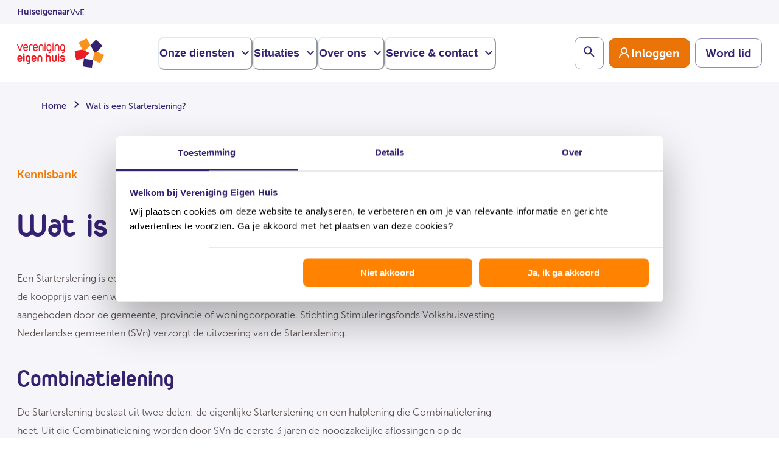

--- FILE ---
content_type: text/html; charset=utf-8
request_url: https://www.eigenhuis.nl/kennisbank/wat-is-een-starterslening-320
body_size: 142116
content:
<!DOCTYPE html><html lang="nl"><head><meta charSet="utf-8"/><meta name="viewport" content="width=device-width, initial-scale=1"/><title>Wat is een Starterslening? | Vereniging Eigen Huis</title><meta name="robots" content="index,follow"/><meta name="description" content="Vereniging Eigen Huis"/><meta name="twitter:card" content="summary_large_image"/><meta name="twitter:site" content="eigenhuis.nl"/><meta name="twitter:creator" content="@eigenhuis"/><meta property="og:title" content="Wat is een Starterslening?"/><meta property="og:description" content="Vereniging Eigen Huis"/><meta property="og:url" content="https://www.eigenhuis.nl/kennisbank/wat-is-een-starterslening-320"/><link rel="canonical" href="https://www.eigenhuis.nl/kennisbank/wat-is-een-starterslening-320"/><meta name="contentType" content="Kennisbank"/><meta name="next-head-count" content="13"/><link rel="preload" href="/fonts/OpenTypes/MuseoSans_0.otf" as="font" crossorigin="anonymous"/><link rel="preload" href="/fonts/OpenTypes/MuseoSans_1.otf" as="font" crossorigin="anonymous"/><link rel="preload" href="/fonts/OpenTypes/MuseoSans_2.otf" as="font" crossorigin="anonymous"/><link rel="preload" href="/fonts/TrueTypes/VEH-Bold.ttf" as="font" crossorigin="anonymous"/><link rel="preload" href="/fonts/TrueTypes/VEH-Regular.ttf" as="font" crossorigin="anonymous"/><meta http-equiv="X-UA-Compatible" content="IE=edge"/><meta name="disabled-adaptations" content="watch"/><link rel="shortcut icon" href="/favicon/favicon.ico"/><link rel="icon" type="image/png" sizes="16x16" href="/favicon/favicon-16x16.png"/><link rel="icon" type="image/png" sizes="32x32" href="/favicon/favicon-32x32.png"/><link rel="icon" type="image/png" sizes="48x48" href="/favicon/favicon-48x48.png"/><link rel="manifest" href="/favicon/manifest.json" crossorigin="use-credentials"/><meta name="mobile-web-app-capable" content="yes"/><meta name="theme-color" content="#fff"/><meta name="application-name" content="Vereniging Eigen Huis"/><link rel="apple-touch-icon" sizes="57x57" href="/favicon/apple-touch-icon-57x57.png"/><link rel="apple-touch-icon" sizes="60x60" href="/favicon/apple-touch-icon-60x60.png"/><link rel="apple-touch-icon" sizes="72x72" href="/favicon/apple-touch-icon-72x72.png"/><link rel="apple-touch-icon" sizes="76x76" href="/favicon/apple-touch-icon-76x76.png"/><link rel="apple-touch-icon" sizes="114x114" href="/favicon/apple-touch-icon-114x114.png"/><link rel="apple-touch-icon" sizes="120x120" href="/favicon/apple-touch-icon-120x120.png"/><link rel="apple-touch-icon" sizes="144x144" href="/favicon/apple-touch-icon-144x144.png"/><link rel="apple-touch-icon" sizes="152x152" href="/favicon/apple-touch-icon-152x152.png"/><link rel="apple-touch-icon" sizes="167x167" href="/favicon/apple-touch-icon-167x167.png"/><link rel="apple-touch-icon" sizes="180x180" href="/favicon/apple-touch-icon-180x180.png"/><link rel="apple-touch-icon" sizes="1024x1024" href="/favicon/apple-touch-icon-1024x1024.png"/><meta name="apple-mobile-web-app-capable" content="yes"/><meta name="apple-mobile-web-app-status-bar-style" content="black-translucent"/><meta name="apple-mobile-web-app-title" content="VEH"/><link rel="apple-touch-startup-image" media="(device-width: 320px) and (device-height: 568px) and (-webkit-device-pixel-ratio: 2) and (orientation: portrait)" href="/favicon/apple-touch-startup-image-640x1136.png"/><link rel="apple-touch-startup-image" media="(device-width: 375px) and (device-height: 667px) and (-webkit-device-pixel-ratio: 2) and (orientation: portrait)" href="/favicon/apple-touch-startup-image-750x1334.png"/><link rel="apple-touch-startup-image" media="(device-width: 414px) and (device-height: 896px) and (-webkit-device-pixel-ratio: 2) and (orientation: portrait)" href="/favicon/apple-touch-startup-image-828x1792.png"/><link rel="apple-touch-startup-image" media="(device-width: 375px) and (device-height: 812px) and (-webkit-device-pixel-ratio: 3) and (orientation: portrait)" href="/favicon/apple-touch-startup-image-1125x2436.png"/><link rel="apple-touch-startup-image" media="(device-width: 414px) and (device-height: 736px) and (-webkit-device-pixel-ratio: 3) and (orientation: portrait)" href="/favicon/apple-touch-startup-image-1242x2208.png"/><link rel="apple-touch-startup-image" media="(device-width: 414px) and (device-height: 896px) and (-webkit-device-pixel-ratio: 3) and (orientation: portrait)" href="/favicon/apple-touch-startup-image-1242x2688.png"/><link rel="apple-touch-startup-image" media="(device-width: 768px) and (device-height: 1024px) and (-webkit-device-pixel-ratio: 2) and (orientation: portrait)" href="/favicon/apple-touch-startup-image-1536x2048.png"/><link rel="apple-touch-startup-image" media="(device-width: 834px) and (device-height: 1112px) and (-webkit-device-pixel-ratio: 2) and (orientation: portrait)" href="/favicon/apple-touch-startup-image-1668x2224.png"/><link rel="apple-touch-startup-image" media="(device-width: 834px) and (device-height: 1194px) and (-webkit-device-pixel-ratio: 2) and (orientation: portrait)" href="/favicon/apple-touch-startup-image-1668x2388.png"/><link rel="apple-touch-startup-image" media="(device-width: 1024px) and (device-height: 1366px) and (-webkit-device-pixel-ratio: 2) and (orientation: portrait)" href="/favicon/apple-touch-startup-image-2048x2732.png"/><link rel="apple-touch-startup-image" media="(device-width: 810px) and (device-height: 1080px) and (-webkit-device-pixel-ratio: 2) and (orientation: portrait)" href="/favicon/apple-touch-startup-image-1620x2160.png"/><link rel="apple-touch-startup-image" media="(device-width: 320px) and (device-height: 568px) and (-webkit-device-pixel-ratio: 2) and (orientation: landscape)" href="/favicon/apple-touch-startup-image-1136x640.png"/><link rel="apple-touch-startup-image" media="(device-width: 375px) and (device-height: 667px) and (-webkit-device-pixel-ratio: 2) and (orientation: landscape)" href="/favicon/apple-touch-startup-image-1334x750.png"/><link rel="apple-touch-startup-image" media="(device-width: 414px) and (device-height: 896px) and (-webkit-device-pixel-ratio: 2) and (orientation: landscape)" href="/favicon/apple-touch-startup-image-1792x828.png"/><link rel="apple-touch-startup-image" media="(device-width: 375px) and (device-height: 812px) and (-webkit-device-pixel-ratio: 3) and (orientation: landscape)" href="/favicon/apple-touch-startup-image-2436x1125.png"/><link rel="apple-touch-startup-image" media="(device-width: 414px) and (device-height: 736px) and (-webkit-device-pixel-ratio: 3) and (orientation: landscape)" href="/favicon/apple-touch-startup-image-2208x1242.png"/><link rel="apple-touch-startup-image" media="(device-width: 414px) and (device-height: 896px) and (-webkit-device-pixel-ratio: 3) and (orientation: landscape)" href="/favicon/apple-touch-startup-image-2688x1242.png"/><link rel="apple-touch-startup-image" media="(device-width: 768px) and (device-height: 1024px) and (-webkit-device-pixel-ratio: 2) and (orientation: landscape)" href="/favicon/apple-touch-startup-image-2048x1536.png"/><link rel="apple-touch-startup-image" media="(device-width: 834px) and (device-height: 1112px) and (-webkit-device-pixel-ratio: 2) and (orientation: landscape)" href="/favicon/apple-touch-startup-image-2224x1668.png"/><link rel="apple-touch-startup-image" media="(device-width: 834px) and (device-height: 1194px) and (-webkit-device-pixel-ratio: 2) and (orientation: landscape)" href="/favicon/apple-touch-startup-image-2388x1668.png"/><link rel="apple-touch-startup-image" media="(device-width: 1024px) and (device-height: 1366px) and (-webkit-device-pixel-ratio: 2) and (orientation: landscape)" href="/favicon/apple-touch-startup-image-2732x2048.png"/><link rel="apple-touch-startup-image" media="(device-width: 810px) and (device-height: 1080px) and (-webkit-device-pixel-ratio: 2) and (orientation: landscape)" href="/favicon/apple-touch-startup-image-2160x1620.png"/><meta name="msapplication-TileColor" content="#fff"/><meta name="msapplication-TileImage" content="/favicon/mstile-144x144.png"/><meta name="msapplication-config" content="/favicon/browserconfig.xml"/><script type="text/javascript" id="convert-script" src="https://cdn-4.convertexperiments.com/v1/js/100413258-100414335.js?environment=live"></script><script id="googleConsentMode" data-cookieconsent="ignore" data-nscript="beforeInteractive">window.myGTMDataLayer= window.myGTMDataLayer|| [];
                  function gtag() {
                    myGTMDataLayer.push(arguments);
                  }
                  gtag("consent", "default", {
                    ad_personalization: "denied",
                    ad_storage: "denied",
                    ad_user_data: "denied",
                    analytics_storage: "denied",
                    functionality_storage: "denied",
                    personalization_storage: "denied",
                    security_storage: "granted",
                    wait_for_update: 500,
                  });
                  gtag("set", "ads_data_redaction", true);
                  gtag("set", "url_passthrough", true);
                  </script><link rel="preload" href="/_next/static/css/7e73512bde8b6c3b.css" as="style"/><link rel="stylesheet" href="/_next/static/css/7e73512bde8b6c3b.css" data-n-g=""/><noscript data-n-css=""></noscript><script defer="" nomodule="" src="/_next/static/chunks/polyfills-42372ed130431b0a.js"></script><script defer="" src="/_next/static/chunks/1416.23c20425966bace7.js"></script><script src="/_next/static/chunks/webpack-537ad489e341bdde.js" defer=""></script><script src="/_next/static/chunks/framework-945b357d4a851f4b.js" defer=""></script><script src="/_next/static/chunks/main-f9d6942c503d21cf.js" defer=""></script><script src="/_next/static/chunks/pages/_app-b8d98abdf6d42167.js" defer=""></script><script src="/_next/static/chunks/488-a7e55a9fe05f0db4.js" defer=""></script><script src="/_next/static/chunks/8052-b6aedfb687822228.js" defer=""></script><script src="/_next/static/chunks/pages/kennisbank/%5BknowledgebankArticle%5D-b672c5b8f12c6335.js" defer=""></script><script src="/_next/static/T-HUPIj42QkVXF0VDHB-J/_buildManifest.js" defer=""></script><script src="/_next/static/T-HUPIj42QkVXF0VDHB-J/_ssgManifest.js" defer=""></script></head><body data-kontent-language-codename="en-US"><noscript><iframe title="GTM" src="https://www.googletagmanager.com/ns.html?id=GTM-K4HZ45K" height="0" width="0" style="display:none;visibility:hidden"></iframe></noscript><div id="__next"><style data-emotion="css-global 13zk5ni">:host,:root,[data-theme]{--chakra-ring-inset:var(--chakra-empty,/*!*/ /*!*/);--chakra-ring-offset-width:0px;--chakra-ring-offset-color:#fff;--chakra-ring-color:rgba(66, 153, 225, 0.6);--chakra-ring-offset-shadow:0 0 #0000;--chakra-ring-shadow:0 0 #0000;--chakra-space-x-reverse:0;--chakra-space-y-reverse:0;--chakra-colors-transparent:transparent;--chakra-colors-current:currentColor;--chakra-colors-black:#000000;--chakra-colors-white:#ffffff;--chakra-colors-whiteAlpha-50:rgba(255, 255, 255, 0.04);--chakra-colors-whiteAlpha-100:rgba(255, 255, 255, 0.06);--chakra-colors-whiteAlpha-200:rgba(255, 255, 255, 0.08);--chakra-colors-whiteAlpha-300:rgba(255, 255, 255, 0.16);--chakra-colors-whiteAlpha-400:rgba(255, 255, 255, 0.24);--chakra-colors-whiteAlpha-500:rgba(255, 255, 255, 0.36);--chakra-colors-whiteAlpha-600:rgba(255, 255, 255, 0.48);--chakra-colors-whiteAlpha-700:rgba(255, 255, 255, 0.64);--chakra-colors-whiteAlpha-800:rgba(255, 255, 255, 0.80);--chakra-colors-whiteAlpha-900:rgba(255, 255, 255, 0.92);--chakra-colors-blackAlpha-50:rgba(0, 0, 0, 0.04);--chakra-colors-blackAlpha-100:rgba(0, 0, 0, 0.06);--chakra-colors-blackAlpha-200:rgba(0, 0, 0, 0.08);--chakra-colors-blackAlpha-300:rgba(0, 0, 0, 0.16);--chakra-colors-blackAlpha-400:rgba(0, 0, 0, 0.24);--chakra-colors-blackAlpha-500:rgba(0, 0, 0, 0.36);--chakra-colors-blackAlpha-600:rgba(0, 0, 0, 0.48);--chakra-colors-blackAlpha-700:rgba(0, 0, 0, 0.64);--chakra-colors-blackAlpha-800:rgba(0, 0, 0, 0.80);--chakra-colors-blackAlpha-900:rgba(0, 0, 0, 0.92);--chakra-colors-gray-50:#F7FAFC;--chakra-colors-gray-100:#EDF2F7;--chakra-colors-gray-200:#E2E8F0;--chakra-colors-gray-300:#CBD5E0;--chakra-colors-gray-400:#A0AEC0;--chakra-colors-gray-500:#718096;--chakra-colors-gray-600:#4A5568;--chakra-colors-gray-700:#2D3748;--chakra-colors-gray-800:#1A202C;--chakra-colors-gray-900:#171923;--chakra-colors-red-50:#FFF5F5;--chakra-colors-red-100:#FED7D7;--chakra-colors-red-200:#FEB2B2;--chakra-colors-red-300:#FC8181;--chakra-colors-red-400:#F56565;--chakra-colors-red-500:#E53E3E;--chakra-colors-red-600:#C53030;--chakra-colors-red-700:#9B2C2C;--chakra-colors-red-800:#822727;--chakra-colors-red-900:#63171B;--chakra-colors-red-default:#ED1C24;--chakra-colors-red-tint2:#FDE8E9;--chakra-colors-red-tint3:#E53E3E;--chakra-colors-red-tint4:#CF070F;--chakra-colors-orange-50:#FFFAF0;--chakra-colors-orange-100:#FEEBC8;--chakra-colors-orange-200:#FBD38D;--chakra-colors-orange-300:#F6AD55;--chakra-colors-orange-400:#ED8936;--chakra-colors-orange-500:#DD6B20;--chakra-colors-orange-600:#C05621;--chakra-colors-orange-700:#9C4221;--chakra-colors-orange-800:#7B341E;--chakra-colors-orange-900:#652B19;--chakra-colors-orange-default:#F07A00;--chakra-colors-orange-light:#FF8201;--chakra-colors-orange-tint2:#FFC080;--chakra-colors-orange-tint3:#FFECD9;--chakra-colors-orange-tint4:#FFF8F0;--chakra-colors-orange-accessibility:#EA7407;--chakra-colors-orange-accessibilityDark:#DC6D04;--chakra-colors-yellow-50:#FFFFF0;--chakra-colors-yellow-100:#FEFCBF;--chakra-colors-yellow-200:#FAF089;--chakra-colors-yellow-300:#F6E05E;--chakra-colors-yellow-400:#ECC94B;--chakra-colors-yellow-500:#D69E2E;--chakra-colors-yellow-600:#B7791F;--chakra-colors-yellow-700:#975A16;--chakra-colors-yellow-800:#744210;--chakra-colors-yellow-900:#5F370E;--chakra-colors-green-50:#F0FFF4;--chakra-colors-green-100:#C6F6D5;--chakra-colors-green-200:#9AE6B4;--chakra-colors-green-300:#68D391;--chakra-colors-green-400:#48BB78;--chakra-colors-green-500:#38A169;--chakra-colors-green-600:#2F855A;--chakra-colors-green-700:#276749;--chakra-colors-green-800:#22543D;--chakra-colors-green-900:#1C4532;--chakra-colors-green-default:#018559;--chakra-colors-green-tint1:#E2F9F1;--chakra-colors-teal-50:#E6FFFA;--chakra-colors-teal-100:#B2F5EA;--chakra-colors-teal-200:#81E6D9;--chakra-colors-teal-300:#4FD1C5;--chakra-colors-teal-400:#38B2AC;--chakra-colors-teal-500:#319795;--chakra-colors-teal-600:#2C7A7B;--chakra-colors-teal-700:#285E61;--chakra-colors-teal-800:#234E52;--chakra-colors-teal-900:#1D4044;--chakra-colors-blue-50:#ebf8ff;--chakra-colors-blue-100:#bee3f8;--chakra-colors-blue-200:#90cdf4;--chakra-colors-blue-300:#63b3ed;--chakra-colors-blue-400:#4299e1;--chakra-colors-blue-500:#3182ce;--chakra-colors-blue-600:#2b6cb0;--chakra-colors-blue-700:#2c5282;--chakra-colors-blue-800:#2a4365;--chakra-colors-blue-900:#1A365D;--chakra-colors-blue-default:#352171;--chakra-colors-blue-pressed:#2A1A5A;--chakra-colors-blue-tint2:#9A90B8;--chakra-colors-blue-tint3:#E1DEEA;--chakra-colors-blue-tint4:#F6F5F9;--chakra-colors-blue-tint5:#49377f;--chakra-colors-blue-tint6:#75679E;--chakra-colors-cyan-50:#EDFDFD;--chakra-colors-cyan-100:#C4F1F9;--chakra-colors-cyan-200:#9DECF9;--chakra-colors-cyan-300:#76E4F7;--chakra-colors-cyan-400:#0BC5EA;--chakra-colors-cyan-500:#00B5D8;--chakra-colors-cyan-600:#00A3C4;--chakra-colors-cyan-700:#0987A0;--chakra-colors-cyan-800:#086F83;--chakra-colors-cyan-900:#065666;--chakra-colors-purple-50:#FAF5FF;--chakra-colors-purple-100:#E9D8FD;--chakra-colors-purple-200:#D6BCFA;--chakra-colors-purple-300:#B794F4;--chakra-colors-purple-400:#9F7AEA;--chakra-colors-purple-500:#805AD5;--chakra-colors-purple-600:#6B46C1;--chakra-colors-purple-700:#553C9A;--chakra-colors-purple-800:#44337A;--chakra-colors-purple-900:#322659;--chakra-colors-pink-50:#FFF5F7;--chakra-colors-pink-100:#FED7E2;--chakra-colors-pink-200:#FBB6CE;--chakra-colors-pink-300:#F687B3;--chakra-colors-pink-400:#ED64A6;--chakra-colors-pink-500:#D53F8C;--chakra-colors-pink-600:#B83280;--chakra-colors-pink-700:#97266D;--chakra-colors-pink-800:#702459;--chakra-colors-pink-900:#521B41;--chakra-colors-grey0:#F6F5F9;--chakra-colors-grey1:#EFEFEF;--chakra-colors-grey2:#D2D2D2;--chakra-colors-grey3:#594E4E;--chakra-colors-error-dark:#CF070F;--chakra-colors-error-medium:#FF5C62;--chakra-colors-error-light:#FFF2F2;--chakra-colors-success-green:#018559;--chakra-colors-progress-500:#9A90B8;--chakra-colors-progress_blue-500:#352171;--chakra-colors-disabled-grey:#707070;--chakra-colors-focus-ring-blue:#0066FF;--chakra-colors-focus-ring-white:#FFFFFF;--chakra-colors-border-default:#9487BA;--chakra-colors-border-subtle:#E1DEEA;--chakra-colors-text-subtleAccessible:#66559C;--chakra-borders-none:0;--chakra-borders-1px:1px solid;--chakra-borders-2px:2px solid;--chakra-borders-4px:4px solid;--chakra-borders-8px:8px solid;--chakra-fonts-heading:VEH,"Arial Narrow",Arial,sans-serif;--chakra-fonts-body:MuseoSans,sans-serif;--chakra-fonts-mono:"Courier New",Courier,monospace;--chakra-fontSizes-3xs:0.45rem;--chakra-fontSizes-2xs:0.625rem;--chakra-fontSizes-xs:12px;--chakra-fontSizes-sm:14px;--chakra-fontSizes-md:16px;--chakra-fontSizes-lg:18px;--chakra-fontSizes-xl:22px;--chakra-fontSizes-2xl:36px;--chakra-fontSizes-3xl:40px;--chakra-fontSizes-4xl:48px;--chakra-fontSizes-5xl:56px;--chakra-fontSizes-6xl:64px;--chakra-fontSizes-7xl:80px;--chakra-fontSizes-8xl:6rem;--chakra-fontSizes-9xl:8rem;--chakra-fontSizes-lgAccessibility:19px;--chakra-fontSizes-1-5xl:28px;--chakra-fontWeights-hairline:100;--chakra-fontWeights-thin:200;--chakra-fontWeights-light:300;--chakra-fontWeights-normal:400;--chakra-fontWeights-medium:500;--chakra-fontWeights-semibold:600;--chakra-fontWeights-bold:700;--chakra-fontWeights-extrabold:800;--chakra-fontWeights-black:900;--chakra-letterSpacings-tighter:-0.05em;--chakra-letterSpacings-tight:-0.025em;--chakra-letterSpacings-normal:0;--chakra-letterSpacings-wide:0.025em;--chakra-letterSpacings-wider:0.05em;--chakra-letterSpacings-widest:0.1em;--chakra-lineHeights-3:.75rem;--chakra-lineHeights-4:1rem;--chakra-lineHeights-5:1.25rem;--chakra-lineHeights-6:1.5rem;--chakra-lineHeights-7:1.75rem;--chakra-lineHeights-8:2rem;--chakra-lineHeights-9:2.25rem;--chakra-lineHeights-10:2.5rem;--chakra-lineHeights-normal:normal;--chakra-lineHeights-none:1;--chakra-lineHeights-shorter:1.25;--chakra-lineHeights-short:1.375;--chakra-lineHeights-base:1.5;--chakra-lineHeights-tall:1.625;--chakra-lineHeights-taller:2;--chakra-radii-none:0;--chakra-radii-sm:0.125rem;--chakra-radii-base:0.25rem;--chakra-radii-md:0.375rem;--chakra-radii-lg:0.5rem;--chakra-radii-xl:0.75rem;--chakra-radii-2xl:1rem;--chakra-radii-3xl:1.5rem;--chakra-radii-full:9999px;--chakra-space-1:0.25rem;--chakra-space-2:0.5rem;--chakra-space-3:0.75rem;--chakra-space-4:1rem;--chakra-space-5:1.25rem;--chakra-space-6:1.5rem;--chakra-space-7:1.75rem;--chakra-space-8:2rem;--chakra-space-9:2.25rem;--chakra-space-10:2.5rem;--chakra-space-12:3rem;--chakra-space-14:3.5rem;--chakra-space-16:4rem;--chakra-space-20:5rem;--chakra-space-24:6rem;--chakra-space-28:7rem;--chakra-space-32:8rem;--chakra-space-36:9rem;--chakra-space-40:10rem;--chakra-space-44:11rem;--chakra-space-48:12rem;--chakra-space-52:13rem;--chakra-space-56:14rem;--chakra-space-60:15rem;--chakra-space-64:16rem;--chakra-space-72:18rem;--chakra-space-80:20rem;--chakra-space-96:24rem;--chakra-space-px:1px;--chakra-space-0-5:0.125rem;--chakra-space-1-5:0.375rem;--chakra-space-2-5:0.625rem;--chakra-space-3-5:0.875rem;--chakra-space-space-2:0.125rem;--chakra-space-space-4:0.25rem;--chakra-space-space-6:0.375rem;--chakra-space-space-8:0.5rem;--chakra-space-space-10:0.625rem;--chakra-space-space-12:0.75rem;--chakra-space-space-16:1rem;--chakra-space-space-20:1.25rem;--chakra-space-space-24:1.5rem;--chakra-space-space-32:2rem;--chakra-space-space-40:2.5rem;--chakra-space-space-48:3rem;--chakra-space-space-56:3.5rem;--chakra-space-space-64:4rem;--chakra-space-space-72:4.5rem;--chakra-space-space-80:5rem;--chakra-space-space-96:6rem;--chakra-space-space-104:6.5rem;--chakra-space-space-128:8rem;--chakra-space-space-144:9rem;--chakra-space-space-152:9.5rem;--chakra-space-space-160:10rem;--chakra-space-space-176:11rem;--chakra-space-space-192:12rem;--chakra-space-space-248:15.5rem;--chakra-shadows-xs:0 0 0 1px rgba(0, 0, 0, 0.05);--chakra-shadows-sm:0 1px 2px 0 rgba(0, 0, 0, 0.05);--chakra-shadows-base:0 1px 3px 0 rgba(0, 0, 0, 0.1),0 1px 2px 0 rgba(0, 0, 0, 0.06);--chakra-shadows-md:0 4px 6px -1px rgba(0, 0, 0, 0.1),0 2px 4px -1px rgba(0, 0, 0, 0.06);--chakra-shadows-lg:0 10px 15px -3px rgba(0, 0, 0, 0.1),0 4px 6px -2px rgba(0, 0, 0, 0.05);--chakra-shadows-xl:0 20px 25px -5px rgba(0, 0, 0, 0.1),0 10px 10px -5px rgba(0, 0, 0, 0.04);--chakra-shadows-2xl:0 25px 50px -12px rgba(0, 0, 0, 0.25);--chakra-shadows-outline:0 0 0 2px #FFFFFF,0 0 0 4px #0066FF;--chakra-shadows-inner:inset 0 2px 4px 0 rgba(0,0,0,0.06);--chakra-shadows-none:none;--chakra-shadows-dark-lg:rgba(0, 0, 0, 0.1) 0px 0px 0px 1px,rgba(0, 0, 0, 0.2) 0px 5px 10px,rgba(0, 0, 0, 0.4) 0px 15px 40px;--chakra-sizes-1:0.25rem;--chakra-sizes-2:0.5rem;--chakra-sizes-3:0.75rem;--chakra-sizes-4:1rem;--chakra-sizes-5:1.25rem;--chakra-sizes-6:1.5rem;--chakra-sizes-7:1.75rem;--chakra-sizes-8:2rem;--chakra-sizes-9:2.25rem;--chakra-sizes-10:2.5rem;--chakra-sizes-12:3rem;--chakra-sizes-14:3.5rem;--chakra-sizes-16:4rem;--chakra-sizes-20:5rem;--chakra-sizes-24:6rem;--chakra-sizes-28:7rem;--chakra-sizes-32:8rem;--chakra-sizes-36:9rem;--chakra-sizes-40:10rem;--chakra-sizes-44:11rem;--chakra-sizes-48:12rem;--chakra-sizes-52:13rem;--chakra-sizes-56:14rem;--chakra-sizes-60:15rem;--chakra-sizes-64:16rem;--chakra-sizes-72:18rem;--chakra-sizes-80:20rem;--chakra-sizes-96:24rem;--chakra-sizes-px:1px;--chakra-sizes-0-5:0.125rem;--chakra-sizes-1-5:0.375rem;--chakra-sizes-2-5:0.625rem;--chakra-sizes-3-5:0.875rem;--chakra-sizes-max:max-content;--chakra-sizes-min:min-content;--chakra-sizes-full:100%;--chakra-sizes-3xs:14rem;--chakra-sizes-2xs:16rem;--chakra-sizes-xs:20rem;--chakra-sizes-sm:640px;--chakra-sizes-md:768px;--chakra-sizes-lg:1100px;--chakra-sizes-xl:1280px;--chakra-sizes-2xl:1440px;--chakra-sizes-3xl:1920px;--chakra-sizes-4xl:56rem;--chakra-sizes-5xl:64rem;--chakra-sizes-6xl:72rem;--chakra-sizes-7xl:80rem;--chakra-sizes-8xl:90rem;--chakra-sizes-prose:60ch;--chakra-sizes-container-sm:640px;--chakra-sizes-container-md:768px;--chakra-sizes-container-lg:1024px;--chakra-sizes-container-xl:1280px;--chakra-zIndices-hide:-1;--chakra-zIndices-auto:auto;--chakra-zIndices-base:0;--chakra-zIndices-docked:10;--chakra-zIndices-dropdown:1000;--chakra-zIndices-sticky:1100;--chakra-zIndices-banner:1200;--chakra-zIndices-overlay:1300;--chakra-zIndices-modal:1400;--chakra-zIndices-popover:1500;--chakra-zIndices-skipLink:1600;--chakra-zIndices-toast:1700;--chakra-zIndices-tooltip:1800;--chakra-transition-property-common:background-color,border-color,color,fill,stroke,opacity,box-shadow,transform;--chakra-transition-property-colors:background-color,border-color,color,fill,stroke;--chakra-transition-property-dimensions:width,height;--chakra-transition-property-position:left,right,top,bottom;--chakra-transition-property-background:background-color,background-image,background-position;--chakra-transition-easing-ease-in:cubic-bezier(0.4, 0, 1, 1);--chakra-transition-easing-ease-out:cubic-bezier(0, 0, 0.2, 1);--chakra-transition-easing-ease-in-out:cubic-bezier(0.4, 0, 0.2, 1);--chakra-transition-duration-ultra-fast:50ms;--chakra-transition-duration-faster:100ms;--chakra-transition-duration-fast:150ms;--chakra-transition-duration-normal:200ms;--chakra-transition-duration-slow:300ms;--chakra-transition-duration-slower:400ms;--chakra-transition-duration-ultra-slow:500ms;--chakra-blur-none:0;--chakra-blur-sm:4px;--chakra-blur-base:8px;--chakra-blur-md:12px;--chakra-blur-lg:16px;--chakra-blur-xl:24px;--chakra-blur-2xl:40px;--chakra-blur-3xl:64px;--chakra-breakpoints-base:0em;--chakra-breakpoints-sm:30em;--chakra-breakpoints-md:48em;--chakra-breakpoints-lg:62em;--chakra-breakpoints-xl:80em;--chakra-breakpoints-2xl:96em;--chakra-breakpoints-2lg:74em;}.chakra-ui-light :host:not([data-theme]),.chakra-ui-light :root:not([data-theme]),.chakra-ui-light [data-theme]:not([data-theme]),[data-theme=light] :host:not([data-theme]),[data-theme=light] :root:not([data-theme]),[data-theme=light] [data-theme]:not([data-theme]),:host[data-theme=light],:root[data-theme=light],[data-theme][data-theme=light]{--chakra-colors-chakra-body-text:var(--chakra-colors-gray-800);--chakra-colors-chakra-body-bg:var(--chakra-colors-white);--chakra-colors-chakra-border-color:var(--chakra-colors-gray-200);--chakra-colors-chakra-inverse-text:var(--chakra-colors-white);--chakra-colors-chakra-subtle-bg:var(--chakra-colors-gray-100);--chakra-colors-chakra-subtle-text:var(--chakra-colors-gray-600);--chakra-colors-chakra-placeholder-color:var(--chakra-colors-gray-500);}.chakra-ui-dark :host:not([data-theme]),.chakra-ui-dark :root:not([data-theme]),.chakra-ui-dark [data-theme]:not([data-theme]),[data-theme=dark] :host:not([data-theme]),[data-theme=dark] :root:not([data-theme]),[data-theme=dark] [data-theme]:not([data-theme]),:host[data-theme=dark],:root[data-theme=dark],[data-theme][data-theme=dark]{--chakra-colors-chakra-body-text:var(--chakra-colors-whiteAlpha-900);--chakra-colors-chakra-body-bg:var(--chakra-colors-gray-800);--chakra-colors-chakra-border-color:var(--chakra-colors-whiteAlpha-300);--chakra-colors-chakra-inverse-text:var(--chakra-colors-gray-800);--chakra-colors-chakra-subtle-bg:var(--chakra-colors-gray-700);--chakra-colors-chakra-subtle-text:var(--chakra-colors-gray-400);--chakra-colors-chakra-placeholder-color:var(--chakra-colors-whiteAlpha-400);}</style><style data-emotion="css-global fubdgu">html{line-height:1.5;-webkit-text-size-adjust:100%;font-family:system-ui,sans-serif;-webkit-font-smoothing:antialiased;text-rendering:optimizeLegibility;-moz-osx-font-smoothing:grayscale;touch-action:manipulation;}body{position:relative;min-height:100%;margin:0;font-feature-settings:"kern";}:where(*, *::before, *::after){border-width:0;border-style:solid;box-sizing:border-box;word-wrap:break-word;}main{display:block;}hr{border-top-width:1px;box-sizing:content-box;height:0;overflow:visible;}:where(pre, code, kbd,samp){font-family:SFMono-Regular,Menlo,Monaco,Consolas,monospace;font-size:1em;}a{background-color:transparent;color:inherit;-webkit-text-decoration:inherit;text-decoration:inherit;}abbr[title]{border-bottom:none;-webkit-text-decoration:underline;text-decoration:underline;-webkit-text-decoration:underline dotted;-webkit-text-decoration:underline dotted;text-decoration:underline dotted;}:where(b, strong){font-weight:bold;}small{font-size:80%;}:where(sub,sup){font-size:75%;line-height:0;position:relative;vertical-align:baseline;}sub{bottom:-0.25em;}sup{top:-0.5em;}img{border-style:none;}:where(button, input, optgroup, select, textarea){font-family:inherit;font-size:100%;line-height:1.15;margin:0;}:where(button, input){overflow:visible;}:where(button, select){text-transform:none;}:where(
          button::-moz-focus-inner,
          [type="button"]::-moz-focus-inner,
          [type="reset"]::-moz-focus-inner,
          [type="submit"]::-moz-focus-inner
        ){border-style:none;padding:0;}fieldset{padding:0.35em 0.75em 0.625em;}legend{box-sizing:border-box;color:inherit;display:table;max-width:100%;padding:0;white-space:normal;}progress{vertical-align:baseline;}textarea{overflow:auto;}:where([type="checkbox"], [type="radio"]){box-sizing:border-box;padding:0;}input[type="number"]::-webkit-inner-spin-button,input[type="number"]::-webkit-outer-spin-button{-webkit-appearance:none!important;}input[type="number"]{-moz-appearance:textfield;}input[type="search"]{-webkit-appearance:textfield;outline-offset:-2px;}input[type="search"]::-webkit-search-decoration{-webkit-appearance:none!important;}::-webkit-file-upload-button{-webkit-appearance:button;font:inherit;}details{display:block;}summary{display:-webkit-box;display:-webkit-list-item;display:-ms-list-itembox;display:list-item;}template{display:none;}[hidden]{display:none!important;}:where(
          blockquote,
          dl,
          dd,
          h1,
          h2,
          h3,
          h4,
          h5,
          h6,
          hr,
          figure,
          p,
          pre
        ){margin:0;}button{background:transparent;padding:0;}fieldset{margin:0;padding:0;}:where(ol, ul){margin:0;padding:0;}textarea{resize:vertical;}:where(button, [role="button"]){cursor:pointer;}button::-moz-focus-inner{border:0!important;}table{border-collapse:collapse;}:where(h1, h2, h3, h4, h5, h6){font-size:inherit;font-weight:inherit;}:where(button, input, optgroup, select, textarea){padding:0;line-height:inherit;color:inherit;}:where(img, svg, video, canvas, audio, iframe, embed, object){display:block;}:where(img, video){max-width:100%;height:auto;}[data-js-focus-visible] :focus:not([data-focus-visible-added]):not(
          [data-focus-visible-disabled]
        ){outline:none;box-shadow:none;}select::-ms-expand{display:none;}:root,:host{--chakra-vh:100vh;}@supports (height: -webkit-fill-available){:root,:host{--chakra-vh:-webkit-fill-available;}}@supports (height: -moz-fill-available){:root,:host{--chakra-vh:-moz-fill-available;}}@supports (height: 100dvh){:root,:host{--chakra-vh:100dvh;}}</style><style data-emotion="css-global bs90z1">body{font-family:var(--chakra-fonts-body);color:var(--chakra-colors-chakra-body-text);background:var(--chakra-colors-chakra-body-bg);transition-property:background-color;transition-duration:var(--chakra-transition-duration-normal);line-height:var(--chakra-lineHeights-base);min-width:320px;font-weight:300;}*::-webkit-input-placeholder{color:var(--chakra-colors-chakra-placeholder-color);}*::-moz-placeholder{color:var(--chakra-colors-chakra-placeholder-color);}*:-ms-input-placeholder{color:var(--chakra-colors-chakra-placeholder-color);}*::placeholder{color:var(--chakra-colors-chakra-placeholder-color);}*,*::before,::after{border-color:var(--chakra-colors-chakra-border-color);}html,body{background-color:var(--chakra-colors-white);}*{box-sizing:border-box;}.smooth-scroll{scroll-behavior:smooth;}.rtf_paragraph{font-size:var(--chakra-fontSizes-md);font-weight:300;color:var(--chakra-colors-grey3);line-height:1.88;}.rtf_paragraph:not(:last-child){margin-bottom:var(--chakra-space-space-24);}.rtf_notification_message_paragraph{all:unset;}.rtf_notification_banner_paragraph{color:var(--chakra-colors-white);line-height:1.88;font-weight:500;}.rtf_notification_banner_paragraph a{color:var(--chakra-colors-orange-default);-webkit-text-decoration:underline;text-decoration:underline;}.rtf_notification_banner_paragraph a:hover,.rtf_notification_banner_paragraph a[data-hover]{color:var(--chakra-colors-white);}.rtf_unordered_list{list-style-position:outside;list-style-type:square;-webkit-margin-start:0px;margin-inline-start:0px;padding-left:1em;font-size:var(--chakra-fontSizes-md);font-weight:300;color:var(--chakra-colors-grey3);line-height:1.88;}.rtf_unordered_list li{list-style:none;position:relative;padding-left:0.5em;}.rtf_unordered_list li >a{color:#f07a00;font-weight:700;-webkit-text-decoration:underline;text-decoration:underline;-webkit-transition:color 150ms ease;transition:color 150ms ease;}.rtf_unordered_list li >a:hover,.rtf_unordered_list li >a[data-hover]{color:var(--chakra-colors-blue-default);}.rtf_unordered_list li>*{margin-bottom:0px;}.rtf_unordered_list li:not(:last-child){margin-bottom:1rem;}.rtf_unordered_list li::before{content:"•";color:#f07a00;font-weight:700;display:inline-block;position:absolute;top:0px;left:0px;width:1em;margin-left:-1em;}.rtf_unordered_list:not(:last-child){margin-bottom:var(--chakra-space-space-24);}.rtf_ordered_list{list-style-position:outside;list-style-type:square;-webkit-margin-start:0px;margin-inline-start:0px;font-size:var(--chakra-fontSizes-md);font-weight:300;color:var(--chakra-colors-grey3);line-height:1.88;padding-left:1em;}.rtf_ordered_list li{list-style:none;counter-increment:item;position:relative;padding-left:0.5em;}.rtf_ordered_list li >a{color:#f07a00;font-weight:700;-webkit-text-decoration:underline;text-decoration:underline;-webkit-transition:color 150ms ease;transition:color 150ms ease;}.rtf_ordered_list li >a:hover,.rtf_ordered_list li >a[data-hover]{color:var(--chakra-colors-blue-default);}.rtf_ordered_list li>*{margin-bottom:0px;}.rtf_ordered_list li:not(:last-child){margin-bottom:1rem;}.rtf_ordered_list li::before{content:counter(item) '.';display:inline-block;position:absolute;top:0px;color:#f07a00;text-align:center;font-weight:700;width:auto;white-space:nowrap;right:calc(100% + 0.1em);}.rtf_ordered_list:not(:last-child){margin-bottom:var(--chakra-space-space-24);}.rtf_table{overflow-x:auto;display:block;}.rtf_table tbody{font-weight:300;line-height:1.88;width:100%!important;}@media screen and (min-width: 48em){.rtf_table tbody{width:auto!important;}}.rtf_table tr>th{background-color:var(--chakra-colors-blue-tint3);color:var(--chakra-colors-blue-default);font-weight:700;}.rtf_table tr>th:first-of-type{border-radius:20px 0 0 0;}.rtf_table tr>th:last-of-type{border-radius:0 20px 0 0;}.rtf_table tr:nth-of-type(even)>td{background-color:var(--chakra-colors-grey0);}.rtf_table tr:nth-of-type(odd)>td{background-color:var(--chakra-colors-white);}.rtf_table tr:last-of-type td:first-of-type{border-radius:0 0 0 20px;}.rtf_table tr:last-of-type td:last-of-type{border-radius:0 0 20px 0;}.rtf_table td,.rtf_table th{padding:var(--chakra-space-space-16);vertical-align:baseline;}@media screen and (min-width: 48em){.rtf_table td,.rtf_table th{min-width:300px;}}@media screen and (min-width: 62em){.rtf_table td,.rtf_table th{min-width:auto;}}.rtf_table td:not(:last-of-type),.rtf_table th:not(:last-of-type){border-right-color:var(--chakra-colors-white);border-right-width:2.5px;}.rtf_table td>a{color:#f07a00;font-weight:700;-webkit-text-decoration:underline;text-decoration:underline;-webkit-transition:color 150ms ease;transition:color 150ms ease;}.rtf_table td>a:hover,.rtf_table td>a[data-hover]{color:var(--chakra-colors-blue-default);}.rtf_table td>ul{list-style:none;}.rtf_table:not(:last-child){margin-bottom:var(--chakra-space-space-24);}a,button,[role="button"]{-webkit-tap-highlight-color:transparent;}</style><style data-emotion="css w2ymbe">.css-w2ymbe{display:-webkit-box;display:-webkit-flex;display:-ms-flexbox;display:flex;-webkit-flex-direction:column;-ms-flex-direction:column;flex-direction:column;overflow:initial;}@media screen and (min-width: 80em){.css-w2ymbe{overflow:initial;}}</style><div class="css-w2ymbe"><style data-emotion="css 1y6pqk2">.css-1y6pqk2{position:absolute;left:0px;right:0px;z-index:10;}</style><header class="css-1y6pqk2"><style data-emotion="css a8zogm">.css-a8zogm{position:fixed;height:94px;width:100%;top:0px;background-color:var(--chakra-colors-white);-webkit-transition:background-color 250ms ease-in-out;transition:background-color 250ms ease-in-out;}@media screen and (min-width: 74em){.css-a8zogm{height:134px;}}</style><div class="css-a8zogm"><style data-emotion="css 77hgck">.css-77hgck{width:100%;background:var(--chakra-colors-grey0);display:none;}@media screen and (min-width: 74em){.css-77hgck{display:block;}}</style><div class="css-77hgck"><style data-emotion="css 1yow7b8">.css-1yow7b8{width:100%;-webkit-margin-start:auto;margin-inline-start:auto;-webkit-margin-end:auto;margin-inline-end:auto;max-width:1224px;-webkit-padding-start:var(--chakra-space-4);padding-inline-start:var(--chakra-space-4);-webkit-padding-end:var(--chakra-space-4);padding-inline-end:var(--chakra-space-4);padding:0px 24px;display:-webkit-box;display:-webkit-flex;display:-ms-flexbox;display:flex;-webkit-align-items:center;-webkit-box-align:center;-ms-flex-align:center;align-items:center;-webkit-box-pack:justify;-webkit-justify-content:space-between;justify-content:space-between;height:40px;}@media screen and (min-width: 80em){.css-1yow7b8{padding:0px;}}</style><div class="chakra-container css-1yow7b8" role="list"><style data-emotion="css 17b7juk">.css-17b7juk{-webkit-align-items:center;-webkit-box-align:center;-ms-flex-align:center;align-items:center;gap:var(--chakra-space-space-24);display:none;height:40px;}@media screen and (min-width: 62em){.css-17b7juk{display:-webkit-box;display:-webkit-flex;display:-ms-flexbox;display:flex;}}</style><div class="css-17b7juk"><style data-emotion="css 1fdhh3j">.css-1fdhh3j{transition-property:var(--chakra-transition-property-common);transition-duration:var(--chakra-transition-duration-fast);transition-timing-function:var(--chakra-transition-easing-ease-out);cursor:pointer;-webkit-text-decoration:none;text-decoration:none;outline:2px solid transparent;outline-offset:2px;font-size:var(--chakra-fontSizes-sm);font-weight:400;height:var(--chakra-sizes-full);border-color:var(--chakra-colors-blue-default);display:-webkit-box;display:-webkit-flex;display:-ms-flexbox;display:flex;-webkit-align-items:center;-webkit-box-align:center;-ms-flex-align:center;align-items:center;-webkit-box-pack:center;-ms-flex-pack:center;-webkit-justify-content:center;justify-content:center;color:var(--chakra-colors-blue-default);}.css-1fdhh3j:focus-visible,.css-1fdhh3j[data-focus-visible]{box-shadow:var(--chakra-shadows-outline);}.css-1fdhh3j:hover,.css-1fdhh3j[data-hover]{color:var(--chakra-colors-orange-default);}.css-1fdhh3j[data-active="true"]{font-weight:700;border-bottom:1px solid;}</style><a role="listitem" data-active="true" class="chakra-link css-1fdhh3j" href="/">Huiseigenaar</a><style data-emotion="css z1c9p4">.css-z1c9p4{height:20px;border-width:1px;border-color:var(--chakra-colors-blue-tint3);}</style><div class="css-z1c9p4"></div><a role="listitem" data-active="false" class="chakra-link css-1fdhh3j" href="/vve">VvE</a></div><style data-emotion="css 3p8sy4">.css-3p8sy4{display:-webkit-box;display:-webkit-flex;display:-ms-flexbox;display:flex;gap:var(--chakra-space-space-24);height:40px;}</style><div class="css-3p8sy4"></div></div></div><style data-emotion="css kjafn5">.css-kjafn5{display:-webkit-box;display:-webkit-flex;display:-ms-flexbox;display:flex;position:relative;}</style><nav aria-label="Main navigation" class="css-kjafn5"><style data-emotion="css 1ive29i">.css-1ive29i{width:100%;-webkit-margin-start:auto;margin-inline-start:auto;-webkit-margin-end:auto;margin-inline-end:auto;max-width:1224px;-webkit-padding-start:var(--chakra-space-4);padding-inline-start:var(--chakra-space-4);-webkit-padding-end:var(--chakra-space-4);padding-inline-end:var(--chakra-space-4);padding:0px 24px;display:-webkit-box;display:-webkit-flex;display:-ms-flexbox;display:flex;-webkit-align-items:center;-webkit-box-align:center;-ms-flex-align:center;align-items:center;-webkit-box-pack:justify;-webkit-justify-content:space-between;justify-content:space-between;z-index:10;}@media screen and (min-width: 80em){.css-1ive29i{padding:0px;}}</style><div class="chakra-container css-1ive29i"><style data-emotion="css akbejv">.css-akbejv{display:-webkit-box;display:-webkit-flex;display:-ms-flexbox;display:flex;-webkit-align-items:center;-webkit-box-align:center;-ms-flex-align:center;align-items:center;-webkit-box-pack:start;-ms-flex-pack:start;-webkit-justify-content:flex-start;justify-content:flex-start;height:94px;}</style><div class="css-akbejv"><style data-emotion="css 8knfn3">.css-8knfn3{transition-property:var(--chakra-transition-property-common);transition-duration:var(--chakra-transition-duration-fast);transition-timing-function:var(--chakra-transition-easing-ease-out);cursor:pointer;-webkit-text-decoration:none;text-decoration:none;outline:2px solid transparent;outline-offset:2px;color:inherit;display:-webkit-inline-box;display:-webkit-inline-flex;display:-ms-inline-flexbox;display:inline-flex;min-width:144px;max-width:144px;margin-right:0px;z-index:1;}.css-8knfn3:hover,.css-8knfn3[data-hover]{-webkit-text-decoration:none;text-decoration:none;}.css-8knfn3:focus-visible,.css-8knfn3[data-focus-visible]{box-shadow:var(--chakra-shadows-outline);}@media screen and (min-width: 74em){.css-8knfn3{margin-right:var(--chakra-space-space-48);}}</style><a data-component="logo" class="chakra-link css-8knfn3" href="/"><style data-emotion="css idkz9h">.css-idkz9h{border:0;clip:rect(0, 0, 0, 0);height:1px;width:1px;margin:-1px;padding:0px;overflow:hidden;white-space:nowrap;position:absolute;}</style><span class="css-idkz9h">Homepage</span><style data-emotion="css 1ki54i">.css-1ki54i{width:var(--chakra-sizes-full);}</style><svg xmlns="http://www.w3.org/2000/svg" fill="none" viewBox="0 0 144 48" class="css-1ki54i"><path fill="#352171" d="M124.809 35.3225s-4.415-.2623-7.738-.7432c-3.322-.4809-7.169-1.3115-7.169-1.3115l-1.749 12.6776s3.847.8743 7.169 1.3115c3.323.4809 7.738.7432 7.738.7432l1.749-12.6776Z"></path><path fill="#F7931E" d="m131.366 21.7705-4.809.8743-1.748 12.6776 11.541 5.5957s2.011-3.4099 3.497-6.4263c1.486-3.0164 3.104-7.1257 3.104-7.1257l-11.585-5.5956Z"></path><path fill="#352171" d="M135.257 7.25686c-2.404-2.31694-5.814-5.15847-5.814-5.15847l-8.875 9.22401 6.033 11.2787 4.809-.8743 8.874-9.224c0 .0437-2.623-2.929-5.027-5.24594Z"></path><path fill="#F7931E" d="m111.65 20.5465 8.875-9.2241L114.492 0s-3.629 1.57377-6.601 3.14754c-2.973 1.57377-6.689 3.93443-6.689 3.93443l6.033 11.32243 4.415 2.1421Z"></path><path fill="#ED1C24" d="M97.2678 35.4535s-1.0928-4.2842-1.6611-7.6066c-.5684-3.3224-.9618-7.2568-.9618-7.2568l12.6341-2.2295 11.497 5.5956-8.874 9.2241-12.6342 2.2732ZM.04372 11.0165C0 10.9291 0 10.7979 0 10.7105c0-.2186.08743-.3935.21858-.5683.13115-.17489.34973-.26232.5683-.26232.17487 0 .30602.04372.43716.13112.13115.0875.21858.2186.30602.3498l3.14754 7.4754 3.14754-7.4754c.13115-.3061.39344-.48092.74317-.48092.21858 0 .43716.08743.5683.26232.13115.1748.21858.3497.21858.5683 0 .1311 0 .2186-.04371.306l-3.847 9.1803c-.17486.306-.39344.4809-.74317.4809-.34972 0-.61202-.1749-.74317-.4809L.04372 11.0165Zm10.22948 2.7104c0-.5246.0874-1.0055.306-1.4864.2186-.4808.4809-.8743.8306-1.224s.7432-.612 1.2241-.8306c.4371-.21859.9617-.30602 1.4863-.30602s1.0055.08743 1.4863.30602c.4809.2186.8743.4809 1.2241.8306.3497.3497.612.7432.8306 1.224.2186.4809.306.9618.306 1.4864v1.6175c0 .2185-.0874.4371-.2186.5683-.1749.1748-.3497.2186-.5683.2186h-5.2459v.7431c0 .306.0437.5683.1749.8306.1311.2623.2623.5246.4808.6995.2186.2186.4372.3497.6995.4808.2623.1312.5683.1749.8743.1749.4372 0 .8743-.1311 1.224-.3497.3498-.2186.6121-.5683.8306-.9618v-.0437c.0438-.1748.1312-.2623.3061-.3497.1311-.0874.306-.1312.4371-.1312.2186 0 .4372.0875.5683.2623.1749.1749.2186.3498.2186.5683 0 .0875-.0437.2186-.0874.3935-.306.6994-.7432 1.224-1.3989 1.6612-.6121.4372-1.3115.6557-2.0984.6557-.5246 0-1.0055-.0874-1.4863-.306-.4809-.2186-.8744-.4809-1.2241-.8306s-.612-.7432-.8306-1.224c-.2186-.4809-.306-.9618-.306-1.4864v-3.1912h-.0437Zm1.6175.7869h4.459v-.8306c0-.306-.0437-.5683-.1749-.8306-.1311-.2623-.2623-.5246-.4808-.6995-.2186-.2186-.4372-.3497-.6995-.4809-.2623-.1311-.5683-.1748-.8743-.1748-.306 0-.612.0437-.8743.1748-.2623.1312-.5246.2623-.6995.4809-.2186.2186-.3497.4372-.4809.6995-.1311.2623-.1748.5683-.1748.8306v.8306Zm8.8744-3.7159c.3497-.306.7432-.5683 1.1366-.6994.4372-.13119.8743-.21862 1.4426-.21862.4809.04372.8744.08744 1.1804.17482.306.0875.5683.2186.7869.3498.2185.1748.3497.3934.3497.6994 0 .2186-.0874.4372-.2186.5683-.1749.1312-.3497.2186-.5683.2186-.1749 0-.3497-.0437-.4809-.1311-.3497-.2186-.7431-.306-1.1366-.306-.612 0-1.1366.2185-1.5738.612-.4371.4371-.6557.918-.6557 1.53v6.2077c0 .2186-.0874.4371-.2186.5683-.1748.1749-.3497.2186-.5683.2186-.2186 0-.3934-.0875-.5683-.2186-.1749-.1749-.2623-.3497-.2623-.5683v-5.2022c0-.612.0437-1.0929.1312-1.5301.0874-.4371.1748-.7868.306-1.0929.1311-.306.2623-.5245.4371-.7431.1749-.1312.306-.306.4809-.4372Zm5.5956 2.929c0-.5246.0874-1.0055.306-1.4864.2186-.4808.4809-.8743.8306-1.224.3498-.3497.7432-.612 1.2241-.8306.4808-.21859.9617-.30602 1.4863-.30602s1.0055.08743 1.4864.30602c.4808.2186.8743.4809 1.224.8306s.612.7432.8306 1.224c.2186.4809.306.9618.306 1.4864v1.6175c0 .2185-.0874.4371-.2186.5683-.1748.1748-.3497.2186-.5683.2186h-5.2459v.7431c0 .306.0437.5683.1749.8306.1311.2623.2623.5246.4809.6995.2185.2186.4371.3497.6994.4808.2623.1312.5683.1749.8743.1749.4372 0 .8743-.1311 1.2241-.3497.3497-.2186.612-.5683.8306-.9618v-.0437c.0437-.1748.1311-.2623.306-.3497.1311-.0874.306-.1312.4371-.1312.2186 0 .4372.0875.5683.2623.1749.1749.2186.3498.2186.5683 0 .0875-.0437.2186-.0874.3935-.306.6994-.7432 1.224-1.3989 1.6612-.612.4372-1.3115.6557-2.0984.6557-.5246 0-1.0054-.0874-1.4863-.306-.4809-.2186-.8743-.4809-1.2241-.8306-.3497-.3497-.612-.7432-.8306-1.224-.2185-.4809-.306-.9618-.306-1.4864v-3.1912h-.0437Zm1.5738.7869h4.459v-.8306c0-.306-.0437-.5683-.1749-.8306-.1311-.2623-.2623-.5246-.4808-.6995-.2186-.2186-.4372-.3497-.6995-.4809-.2623-.1311-.5683-.1748-.8743-.1748-.306 0-.612.0437-.8743.1748-.2623.1312-.5246.2623-.6995.4809-.2186.2186-.3497.4372-.4808.6995-.1312.2623-.1749.5683-.1749.8306v.8306Zm7.7813-.7869c0-.5246.0875-1.0055.306-1.4864.2186-.4808.4809-.8743.8306-1.224.3498-.3497.7432-.612 1.2241-.8306.4371-.21859.9617-.30602 1.4863-.30602s1.0055.08743 1.4864.30602c.4808.2186.8743.4809 1.224.8306s.612.7432.8306 1.224c.2186.4809.306.9618.306 1.4864v6.1639c0 .2186-.0874.4372-.2623.5683-.1748.1749-.3497.2186-.5683.2186-.2186 0-.4371-.0874-.5683-.2186-.1749-.1748-.2186-.3497-.2186-.5683v-6.1639c0-.306-.0437-.5683-.1748-.8306-.1312-.2623-.2623-.5246-.4809-.6995-.2186-.2186-.4372-.3497-.6995-.4809-.2623-.1311-.5683-.1748-.8743-.1748-.306 0-.612.0437-.8743.1748-.2623.1312-.5246.2623-.6995.4809-.2185.2186-.3497.4372-.4808.6995-.1312.2623-.1749.5683-.1749.8306v6.1639c0 .2186-.0874.4372-.2623.5683-.1748.1749-.3497.2186-.5683.2186-.2186 0-.4372-.0874-.5683-.2186-.1749-.1748-.2186-.3497-.2186-.5683v-6.1639Zm9.5302-6.38264c0-.21858.0874-.43716.2186-.56831.1748-.17486.3497-.21858.5683-.21858.2185 0 .3934.08743.5683.21858.1748.17487.2623.34973.2623.56831v.61202c0 .21858-.0875.43716-.2186.56831-.1749.17486-.3498.21858-.5683.21858-.2186 0-.3935-.08744-.5683-.21858-.1749-.17487-.2623-.34973-.2623-.56831v-.61202Zm0 3.36614c0-.2186.0874-.4372.2186-.5683.1748-.17489.3497-.21861.5683-.21861.2185 0 .3934.08741.5683.21861.1748.1748.2623.3497.2623.5683v9.1803c0 .2186-.0875.4372-.2186.5683-.1749.1749-.3498.2186-.5683.2186-.2186 0-.3935-.0874-.5683-.2186-.1749-.1748-.2623-.3497-.2623-.5683v-9.1803Zm3.3661 3.0165c0-.5246.0874-1.0055.306-1.4864.2185-.4808.4808-.8743.8306-1.224.3497-.3497.7431-.612 1.224-.8306.4372-.21859.9618-.30602 1.4864-.30602.5245 0 1.0054.08743 1.4863.30602.4809.2186.8743.4809 1.224.8306.3498.3497.6121.7432.8306 1.224.2186.4809.3061.9618.3061 1.4864v6.8197c0 .5245-.0875 1.0054-.3061 1.4863-.2185.4809-.4808.8743-.8306 1.224-.3497.3498-.7431.6121-1.224.8306-.4809.2186-.9618.306-1.4863.306-.2186 0-.4372-.0874-.5684-.2185-.1748-.1749-.2185-.3498-.2185-.5683 0-.2186.0874-.4372.2185-.5683.1749-.1749.3498-.2186.5684-.2186.306 0 .5683-.0437.8743-.1749.2623-.1311.5246-.2623.6994-.4809.2186-.2185.3498-.4371.4809-.6994.1311-.2623.1749-.5683.1749-.8306v-.5246c-.6558.4809-1.3989.6994-2.2295.6994-.5246 0-1.0055-.0874-1.4864-.306-.4809-.2185-.8743-.4808-1.224-.8306-.3498-.3497-.6121-.7431-.8306-1.224-.2186-.4809-.306-.9618-.306-1.4863v-3.235Zm1.6174 3.1475c0 .306.0438.5683.1749.8306.1312.2623.2623.5246.4809.6995.2186.2186.4371.3497.6994.4808.2623.1312.5683.1749.8744.1749.306 0 .5683-.0437.8306-.1749.2622-.0874.4808-.2622.6994-.4371.2186-.1749.3497-.3935.4809-.6557.1311-.2623.1749-.5246.2186-.8306v-3.2787c0-.3061-.0438-.5683-.1749-.8306s-.2623-.5246-.4809-.6995c-.2185-.2186-.4371-.3497-.6994-.4809-.2623-.1311-.5683-.1748-.8743-.1748-.3061 0-.6121.0437-.8744.1748-.2623.1312-.5246.2623-.6994.4809-.2186.2186-.3497.4372-.4809.6995-.1311.2623-.1749.5683-.1749.8306v3.1912Zm7.9563-9.53014c0-.21858.0874-.43716.2186-.56831.1748-.17486.3497-.21858.5683-.21858.2186 0 .3934.08743.5683.21858.1748.17487.2623.34973.2623.56831v.61202c0 .21858-.0875.43716-.2186.56831-.1749.17486-.3497.21858-.5683.21858-.2186 0-.3935-.08744-.5683-.21858-.1749-.17487-.2623-.34973-.2623-.56831v-.61202Zm0 3.36614c0-.2186.0874-.4372.2186-.5683.1748-.17489.3497-.21861.5683-.21861.2186 0 .3934.08741.5683.21861.1748.1748.2623.3497.2623.5683v9.1803c0 .2186-.0875.4372-.2186.5683-.1749.1749-.3497.2186-.5683.2186-.2186 0-.3935-.0874-.5683-.2186-.1749-.1748-.2623-.3497-.2623-.5683v-9.1803Zm3.6284 3.0165c0-.5246.0874-1.0055.306-1.4864.2186-.4808.4809-.8743.8306-1.224.3498-.3497.7432-.612 1.2241-.8306.4371-.21859.9617-.30602 1.4863-.30602s1.0055.08743 1.4863.30602c.4809.2186.8744.4809 1.2241.8306s.612.7432.8306 1.224c.2186.4809.306.9618.306 1.4864v6.1639c0 .2186-.0874.4372-.2623.5683-.1749.1749-.3497.2186-.5683.2186-.2186 0-.4372-.0874-.5683-.2186-.1749-.1748-.2186-.3497-.2186-.5683v-6.1639c0-.306-.0437-.5683-.1749-.8306-.1311-.2623-.2622-.5246-.4808-.6995-.2186-.2186-.4372-.3497-.6995-.4809-.2623-.1311-.5683-.1748-.8743-.1748-.306 0-.612.0437-.8743.1748-.2623.1312-.5246.2623-.6995.4809-.2185.2186-.3497.4372-.4808.6995-.1312.2623-.1749.5683-.1749.8306v6.1639c0 .2186-.0874.4372-.2623.5683-.1749.1749-.3497.2186-.5683.2186-.2186 0-.4372-.0874-.5683-.2186-.1749-.1748-.2186-.3497-.2186-.5683v-6.1639Zm9.0929 0c0-.5246.0874-1.0055.306-1.4864.2186-.4808.4809-.8743.8306-1.224s.7432-.612 1.2241-.8306c.4371-.21859.9617-.30602 1.4863-.30602s1.0055.08743 1.4863.30602c.4809.2186.8744.4809 1.2241.8306s.612.7432.8306 1.224c.2186.4809.306.9618.306 1.4864v6.8197c0 .5245-.0874 1.0054-.306 1.4863-.2186.4809-.4809.8743-.8306 1.224-.3497.3498-.7432.6121-1.2241.8306-.4808.2186-.9617.306-1.4863.306-.2186 0-.4372-.0874-.5683-.2185-.1749-.1749-.2186-.3498-.2186-.5683 0-.2186.0874-.4372.2186-.5683.1749-.1749.3497-.2186.5683-.2186.306 0 .5683-.0437.8743-.1749.2623-.1311.5246-.2623.6995-.4809.2186-.2185.3497-.4371.4808-.6994.1312-.2623.1749-.5683.1749-.8306v-.5246c-.6557.4809-1.3989.6994-2.2295.6994-.5246 0-1.0055-.0874-1.4863-.306-.4809-.2185-.8744-.4808-1.2241-.8306-.3497-.3497-.612-.7431-.8306-1.224-.2186-.4809-.306-.9618-.306-1.4863v-3.235Zm1.6175 3.1475c0 .306.0437.5683.1749.8306.1311.2623.2622.5246.4808.6995.2186.2186.4372.3497.6995.4808.2623.1312.5683.1749.8743.1749.306 0 .5683-.0437.8306-.1749.2623-.0874.4809-.2622.6995-.4371.2185-.1749.3497-.3935.4808-.6557.1312-.2623.1749-.5246.2186-.8306v-3.2787c0-.3061-.0437-.5683-.1749-.8306-.1311-.2623-.2622-.5246-.4808-.6995-.2186-.2186-.4372-.3497-.6995-.4809-.2623-.1311-.5683-.1748-.8743-.1748-.306 0-.612.0437-.8743.1748-.2623.1312-.5246.2623-.6995.4809-.2186.2186-.3497.4372-.4808.6995-.1312.2623-.1749.5683-.1749.8306v3.1912ZM.43713 31.8688c0-.5246.08744-1.0492.30601-1.5301.21858-.4808.48088-.918.87432-1.3114.34973-.3935.78689-.6558 1.31148-.8744.48087-.2185 1.00546-.306 1.57377-.306.5683 0 1.0929.0875 1.57377.306.48087.2186.91803.5246 1.31148.8744.39344.3934.65573.7868.87431 1.3114.21858.4809.30601 1.0055.30601 1.5301v1.4863c0 .306-.13114.612-.34972.8306-.21858.2186-.48088.3498-.78689.3498H2.71036v.3497c0 .4809.17486.918.52459 1.2677.34973.3498.78688.5246 1.26776.5246.17486 0 .39344-.0437.65574-.1311.26229-.0875.48087-.2186.69945-.4372.13115-.1748.2623-.306.48088-.4371.21857-.1312.43715-.2186.65573-.2186.21858 0 .39345.0874.56831.2186.13115.0874.26229.2185.34973.3934.08743.1749.13114.306.13114.4809 0 .0874 0 .2186-.04371.3497-.04372.1312-.08743.2623-.17486.3934-.30602.4372-.74318.8307-1.26777 1.1367-.52459.3497-1.18032.5246-2.01092.5246-.56831 0-1.0929-.0875-1.57378-.3061-.48087-.2185-.91803-.5245-1.31147-.8743-.39345-.3934-.65574-.7869-.87432-1.2677-.21858-.4809-.30601-1.0055-.30601-1.5738l-.04372-3.0601Zm2.27323.3497h3.62842v-.3497c0-.4809-.17487-.918-.5246-1.2678-.34972-.3497-.78688-.5246-1.31147-.5246-.52459 0-.96175.1749-1.26776.5246-.34973.3498-.52459.7869-.52459 1.2678v.3497Zm7.34434-6.6886c0-.3497.1311-.612.3497-.8306.2186-.2185.4809-.3497.8306-.3497s.612.1312.8306.3497c.2186.2186.3497.5246.3497.8306v.6121c0 .306-.1311.612-.3497.8306-.2186.2185-.5246.3497-.8306.3497-.306 0-.5683-.1312-.8306-.3497-.2186-.2186-.3497-.5246-.3497-.8306v-.6121Zm0 3.4973c0-.3497.1311-.612.3497-.8306.2186-.2186.4809-.3497.8306-.3497s.612.1311.8306.3497c.2186.2186.3497.5246.3497.8306v8.6995c0 .3497-.1311.612-.3497.8306-.2186.2185-.5246.3497-.8306.3497-.306 0-.5683-.1312-.8306-.3497-.2186-.2186-.3497-.5246-.3497-.8306v-8.6995Zm3.8906 2.8853c0-.5683.0874-1.0929.306-1.5738.2186-.4808.5246-.918.8743-1.3114.3935-.3935.7869-.6558 1.3115-.8744.4809-.2185 1.0055-.306 1.5738-.306s1.0929.0875 1.5738.306c.4808.2186.918.5246 1.3114.8744.3935.3934.6558.7868.8744 1.3114.2185.4809.3497 1.0055.3497 1.5738v6.4262c0 .5683-.1312 1.0929-.3497 1.5738-.2186.4809-.5246.918-.8744 1.3115-.3934.3497-.7868.6557-1.3114.8743-.4809.2186-1.0055.306-1.5738.306-.3497 0-.612-.1311-.8306-.3497-.2186-.2186-.3497-.5246-.3497-.8306 0-.306.1311-.612.3497-.8306.2186-.2186.5246-.3497.8306-.3497.4371 0 .7869-.1312 1.1366-.4372.3497-.306.5246-.6557.5683-1.0929-.5246.2623-1.0929.3934-1.7049.3934-.5683 0-1.0929-.0874-1.5738-.306-.4809-.2186-.918-.5246-1.3115-.8743-.3934-.3934-.6557-.7869-.8743-1.3115-.2186-.4808-.306-1.0054-.306-1.5737v-2.929Zm2.3607 2.929c0 .2185.0437.4371.1311.6557.0874.2186.2186.3934.3935.5246.1748.1749.3497.2623.5683.3497.2185.0874.4371.1312.6557.1312.4372 0 .8306-.1749 1.1803-.4809.3498-.306.5246-.6995.5246-1.1366v-3.0164c0-.4809-.1748-.8743-.5246-1.1803-.3497-.3498-.7431-.4809-1.224-.4809s-.918.1748-1.2241.4809c-.3497.3497-.4808.7431-.4808 1.1803v2.9727Zm7.3441-2.9727c0-.5246.0875-1.0492.3061-1.5301.2185-.4808.4808-.918.8743-1.3114.3497-.3935.7869-.6558 1.3115-.8744.4808-.2185 1.0054-.306 1.5737-.306s1.0929.0875 1.5738.306c.4809.2186.918.5246 1.3115.8744.3934.3934.6557.7868.8743 1.3114.2186.4809.306 1.0055.306 1.5301v1.4863c0 .306-.1312.612-.3497.8306-.2186.2186-.4809.3498-.7869.3498h-4.765v.3497c0 .4809.1748.918.5245 1.2677.3498.3498.7869.5246 1.2678.5246.1749 0 .3934-.0437.6557-.1311.2623-.0875.4809-.2186.6995-.4372.1311-.1748.2623-.306.4809-.4371.2186-.1312.4371-.2186.6557-.2186.2186 0 .3935.0874.5683.2186.1312.0874.2623.2185.3497.3934.0875.1749.1312.306.1312.4809 0 .0874 0 .2186-.0437.3497-.0437.1312-.0875.2623-.1749.3934-.306.4372-.7432.8307-1.2677 1.1367-.5246.3497-1.1804.5246-2.011.5246-.5683 0-1.0929-.0875-1.5737-.3061-.4809-.2185-.9181-.5245-1.3115-.8743-.3935-.3934-.6558-.7869-.8743-1.2677-.2186-.4809-.3061-1.0055-.3061-1.5738v-3.0601Zm2.2733.3497h3.6284v-.3497c0-.4809-.1749-.918-.5246-1.2678-.3497-.3497-.7869-.5246-1.3115-.5246-.5246 0-.9617.1749-1.2677.5246-.3498.3498-.5246.7869-.5246 1.2678v.3497Zm7.4319-.306c0-.5683.0874-1.0929.306-1.5738.2185-.4808.5246-.918.8743-1.3114.3934-.3935.7869-.6558 1.3115-.8744.4808-.2185 1.0054-.306 1.5737-.306s1.0929.0875 1.5738.306c.4809.2186.918.5246 1.3115.8744.3934.3934.6557.7868.8743 1.3114.2186.4809.306 1.0055.306 1.5738v5.8142c0 .3497-.1311.612-.3497.8306-.2186.2186-.5246.3497-.8306.3497-.306 0-.612-.1311-.8306-.3497-.2186-.2186-.3498-.5246-.3498-.8306v-5.8142c0-.2186-.0437-.4372-.1311-.6557-.0874-.2186-.2186-.3935-.3934-.5246-.1749-.1749-.3498-.2623-.5683-.3498-.2186-.0874-.4372-.1311-.6558-.1311-.4809 0-.8743.1749-1.224.4809-.3498.3497-.5246.7431-.5246 1.1803v5.8142c0 .3497-.1312.612-.3497.8306-.2186.2186-.5246.3497-.8306.3497-.3498 0-.6121-.1311-.8306-.3497-.2186-.2186-.3498-.5246-.3498-.8306v-5.8142h.0875Zm14.0764-6.3386c0-.3497.1311-.612.3497-.8306.2186-.2186.5246-.3497.8306-.3497.306 0 .5683.1311.8306.3497.2186.2186.3497.5246.3497.8306v2.6229c.2623-.1311.5246-.2185.8306-.306.306-.0874.5683-.1311.918-.1311.5684 0 1.0929.0874 1.5738.306.4809.2186.9181.5246 1.3115.8743.3934.3934.6557.7869.8743 1.3115.2186.4809.306 1.0054.306 1.5737v5.8143c0 .3497-.1311.612-.3497.8306-.2186.2185-.5246.3497-.8306.3497-.306 0-.612-.1312-.8306-.3497-.2186-.2186-.3497-.5246-.3497-.8306v-5.8143c0-.4808-.1749-.8743-.5246-1.1803-.3497-.3497-.7432-.4809-1.2241-.4809-.4808 0-.8743.1749-1.224.4809-.306.306-.4809.6995-.5246 1.1803v5.858c0 .3497-.1311.612-.3497.8306-.2186.2186-.5246.3497-.8306.3497-.3498 0-.6121-.1311-.8306-.3497-.2186-.2186-.3498-.5246-.3498-.8306l.0438-12.1093Zm9.705 3.4534c0-.3498.1312-.6121.3497-.8306.2186-.2186.5246-.3498.8306-.3498.3061 0 .5684.1312.8307.3498.2185.2185.3497.5245.3497.8306v5.8142c0 .4808.1748.8743.5246 1.1803.3497.3497.7431.4809 1.224.4809.2186 0 .4372-.0438.6558-.1312.2185-.0874.3934-.2186.5683-.3497.1748-.1749.2623-.3497.3934-.5246.0874-.2186.1311-.4372.1311-.6557v-5.8142c0-.3498.1312-.6121.3498-.8306.2185-.2186.4808-.3498.8306-.3498.306 0 .612.1312.8306.3498.2186.2185.3497.5245.3497.8306v5.8142c0 .5683-.0874 1.0929-.306 1.5737-.2186.4809-.5246.9181-.8743 1.3115-.3935.3934-.8306.6557-1.3115.8743-.4809.2186-1.0055.306-1.5738.306s-1.0929-.0874-1.5737-.306c-.4809-.2186-.9181-.5246-1.3115-.8743-.3935-.3934-.6558-.7869-.8743-1.3115-.2186-.4808-.3061-1.0054-.3061-1.5737v-5.8142h-.0874Zm9.7486-3.4974c0-.3497.1311-.612.3497-.8306.2186-.2185.4809-.3497.8306-.3497.306 0 .612.1312.8306.3497.2186.2186.3497.5246.3497.8306v.6121c0 .306-.1311.612-.3497.8306-.2186.2185-.5246.3497-.8306.3497-.306 0-.5683-.1312-.8306-.3497-.2186-.2186-.3497-.5246-.3497-.8306v-.6121Zm0 3.4973c0-.3497.1311-.612.3497-.8306.2186-.2186.4809-.3497.8306-.3497.306 0 .612.1311.8306.3497.2186.2186.3497.5246.3497.8306v8.6995c0 .3497-.1311.612-.3497.8306-.2186.2185-.5246.3497-.8306.3497-.306 0-.5683-.1312-.8306-.3497-.2186-.2186-.3497-.5246-.3497-.8306v-8.6995Zm3.8907 2.0547c0-.4809.0874-.918.306-1.3115.1749-.3934.4371-.7431.7869-1.0054.3497-.3061.7431-.5246 1.224-.6558.4809-.1748 1.0055-.2623 1.5301-.2623.4371 0 .8743.0875 1.3114.2186.3498.1312.7432.306 1.1367.5246.3934.2186.6994.5683.9617 1.0055.1312.2185.2186.4371.2186.6557 0 .306-.1312.612-.3497.8306-.2186.2186-.4809.3497-.8306.3497-.1749 0-.3498-.0437-.5246-.1311-.1749-.0875-.306-.2186-.4372-.3498v.0438c-.2186-.2623-.4371-.4372-.6557-.5683-.2186-.1312-.5246-.1749-.8743-.1749-.4372 0-.8306.0874-1.0929.2623-.2623.1749-.4372.3934-.4372.612 0 .3497.1312.5683.3934.6995.2623.1311.6558.2185 1.0929.2185.5683 0 1.0929.0875 1.5738.2186.4809.1312.918.3498 1.3115.6558.3934.306.6557.6557.8743 1.0929.2186.4371.306.918.306 1.4863 0 .5683-.1311 1.0929-.3497 1.5301-.2186.4371-.5246.7868-.8743 1.0929-.3935.306-.8306.5245-1.3115.6557-.5246.1311-1.0492.2186-1.5738.2186-.1311 0-.3497 0-.6557-.0437-.306-.0438-.6995-.1312-1.0929-.3061-.3935-.1748-.7869-.3934-1.1803-.7431-.3935-.3498-.7432-.8306-1.0055-1.3989-.0437-.1312-.0874-.2623-.0874-.4372 0-.306.1311-.612.3497-.8306.2186-.2186.5246-.3497.8306-.3497.2623 0 .4809.0874.6557.2186.1749.1311.3498.306.4372.5245.1311.3498.3934.6121.7432.7869.3497.1749.6994.2623 1.0491.2623.4809 0 .8744-.0874 1.2241-.2185.3497-.1749.5246-.4372.5246-.8744 0-.4371-.1749-.6994-.4809-.8743-.3497-.1748-.7432-.2186-1.224-.2186-.5683 0-1.0929-.0437-1.5301-.1748-.4809-.1312-.8743-.306-1.224-.5246-.3498-.2623-.6121-.5683-.7869-1.0055-.1749-.5683-.2623-1.0929-.2623-1.7049Z"></path></svg></a><style data-emotion="css mp2v6h">.css-mp2v6h{display:none;position:unset;overflow:unset;-webkit-flex-direction:column;-ms-flex-direction:column;flex-direction:column;-webkit-align-items:center;-webkit-box-align:center;-ms-flex-align:center;align-items:center;gap:var(--chakra-space-space-8);top:94px;left:0px;height:unset;width:var(--chakra-sizes-full);padding:var(--chakra-space-space-24);padding-top:0px;padding-bottom:var(--chakra-space-space-104);background:var(--chakra-colors-white);}@media screen and (min-width: 74em){.css-mp2v6h{display:-webkit-box;display:-webkit-flex;display:-ms-flexbox;display:flex;position:unset;overflow:unset;-webkit-flex-direction:row;-ms-flex-direction:row;flex-direction:row;gap:var(--chakra-space-space-32);height:var(--chakra-sizes-full);padding:0px;padding-bottom:0px;background:var(--chakra-colors-transparent);}}</style><div class="css-mp2v6h"><style data-emotion="css 1g8lxw0">.css-1g8lxw0{width:100%;margin-bottom:var(--chakra-space-space-24);}@media screen and (min-width: 74em){.css-1g8lxw0{display:none;}}</style><div data-heading="vve" class="css-1g8lxw0"><style data-emotion="css q80pmo">.css-q80pmo{display:inline-block;position:relative;vertical-align:middle;line-height:0;--switch-track-diff:calc(var(--switch-track-width) - var(--switch-track-height));--switch-thumb-x:var(--switch-track-diff);--switch-track-width:1.875rem;--switch-track-height:var(--chakra-sizes-4);width:100%;height:40px;}[dir=rtl] .css-q80pmo,.css-q80pmo[dir=rtl]{--switch-thumb-x:calc(var(--switch-track-diff) * -1);}</style><label class="chakra-switch css-q80pmo"><input class="chakra-switch__input" type="checkbox" style="border:0;clip:rect(0, 0, 0, 0);height:1px;width:1px;margin:-1px;padding:0;overflow:hidden;white-space:nowrap;position:absolute"/><style data-emotion="css 12pg3iv">.css-12pg3iv{display:-webkit-inline-box;display:-webkit-inline-flex;display:-ms-inline-flexbox;display:inline-flex;-webkit-flex-shrink:0;-ms-flex-negative:0;flex-shrink:0;-webkit-box-pack:start;-ms-flex-pack:start;-webkit-justify-content:flex-start;justify-content:flex-start;box-sizing:content-box;cursor:pointer;border-radius:20px;padding:var(--chakra-space-0-5);width:100%;height:40px;transition-property:var(--chakra-transition-property-common);transition-duration:var(--chakra-transition-duration-fast);--switch-bg:var(--chakra-colors-gray-300);background:var(--switch-bg);background-color:var(--chakra-colors-blue-tint4);z-index:1;}.chakra-ui-dark .css-12pg3iv:not([data-theme]),[data-theme=dark] .css-12pg3iv:not([data-theme]),.css-12pg3iv[data-theme=dark]{--switch-bg:var(--chakra-colors-whiteAlpha-400);}.css-12pg3iv:focus-visible,.css-12pg3iv[data-focus-visible]{box-shadow:var(--chakra-shadows-outline);}.css-12pg3iv:disabled,.css-12pg3iv[disabled],.css-12pg3iv[aria-disabled=true],.css-12pg3iv[data-disabled]{opacity:0.4;cursor:not-allowed;}.css-12pg3iv[aria-checked=true],.css-12pg3iv[data-checked],.css-12pg3iv[data-state=checked]{--switch-bg:var(--chakra-colors-blue-500);}.chakra-ui-dark .css-12pg3iv[aria-checked=true]:not([data-theme]),.chakra-ui-dark .css-12pg3iv[data-checked]:not([data-theme]),.chakra-ui-dark .css-12pg3iv[data-state=checked]:not([data-theme]),[data-theme=dark] .css-12pg3iv[aria-checked=true]:not([data-theme]),[data-theme=dark] .css-12pg3iv[data-checked]:not([data-theme]),[data-theme=dark] .css-12pg3iv[data-state=checked]:not([data-theme]),.css-12pg3iv[aria-checked=true][data-theme=dark],.css-12pg3iv[data-checked][data-theme=dark],.css-12pg3iv[data-state=checked][data-theme=dark]{--switch-bg:var(--chakra-colors-blue-200);}.css-12pg3iv:after,.css-12pg3iv:before{color:var(--chakra-colors-blue-default);font-size:var(--chakra-fontSizes-md);font-weight:700;position:absolute;z-index:2;}.css-12pg3iv::after{content:'Huiseigenaar';left:0px;top:22.5px;width:50%;text-align:center;}.css-12pg3iv::before{content:'VvE';right:0px;top:22.5px;width:50%;text-align:center;}</style><span aria-hidden="true" class="chakra-switch__track css-12pg3iv"><style data-emotion="css 1wmmjo8">.css-1wmmjo8{background:var(--chakra-colors-white);transition-property:transform;transition-duration:var(--chakra-transition-duration-normal);border-radius:inherit;width:50%;height:40px;border:1px solid;border-color:var(--chakra-colors-border-default);color:var(--chakra-colors-white);}.css-1wmmjo8[aria-checked=true],.css-1wmmjo8[data-checked],.css-1wmmjo8[data-state=checked]{-webkit-transform:translateX(100%);-moz-transform:translateX(100%);-ms-transform:translateX(100%);transform:translateX(100%);}</style><span class="chakra-switch__thumb css-1wmmjo8"></span></span></label></div><style data-emotion="css qulw1i">.css-qulw1i{list-style-type:none;display:-webkit-box;display:-webkit-flex;display:-ms-flexbox;display:flex;gap:none;-webkit-flex-direction:column;-ms-flex-direction:column;flex-direction:column;width:var(--chakra-sizes-full);}@media screen and (min-width: 74em){.css-qulw1i{gap:var(--chakra-space-space-32);-webkit-flex-direction:row;-ms-flex-direction:row;flex-direction:row;}}</style><ul role="list" class="css-qulw1i"><style data-emotion="css 1jgfs4o">.css-1jgfs4o{width:var(--chakra-sizes-full);display:-webkit-box;display:-webkit-flex;display:-ms-flexbox;display:flex;}@media screen and (min-width: 74em){.css-1jgfs4o{display:none;}}</style><li role="listitem" class="css-1jgfs4o"><style data-emotion="css plp7po">.css-plp7po{-webkit-appearance:none;-moz-appearance:none;-ms-appearance:none;appearance:none;-webkit-user-select:none;-moz-user-select:none;-ms-user-select:none;user-select:none;white-space:nowrap;vertical-align:middle;outline:2px solid transparent;outline-offset:2px;line-height:inherit;border-radius:10px;transition-property:var(--chakra-transition-property-common);transition-duration:var(--chakra-transition-duration-normal);gap:var(--chakra-space-space-12);-webkit-padding-start:var(--chakra-space-space-24);padding-inline-start:var(--chakra-space-space-24);-webkit-padding-end:var(--chakra-space-space-24);padding-inline-end:var(--chakra-space-space-24);background:none;margin:0px;padding:0px;width:var(--chakra-sizes-full);height:var(--chakra-sizes-full);min-height:0px;min-width:0px;position:relative;display:-webkit-box;display:-webkit-flex;display:-ms-flexbox;display:flex;-webkit-align-items:center;-webkit-box-align:center;-ms-flex-align:center;align-items:center;-webkit-box-pack:justify;-webkit-justify-content:space-between;justify-content:space-between;color:var(--chakra-colors-blue-default);font-weight:700;font-size:var(--chakra-fontSizes-xl);-webkit-transition:color 50ms ease;transition:color 50ms ease;cursor:pointer;z-index:1;padding-top:var(--chakra-space-space-16);padding-bottom:var(--chakra-space-space-16);}.css-plp7po:focus-visible,.css-plp7po[data-focus-visible]{box-shadow:var(--chakra-shadows-outline);}.css-plp7po:disabled,.css-plp7po[disabled],.css-plp7po[aria-disabled=true],.css-plp7po[data-disabled]{opacity:1;cursor:not-allowed;box-shadow:var(--chakra-shadows-none);background-color:var(--chakra-colors-transparent);border-color:var(--chakra-colors-disabled-grey);color:var(--chakra-colors-disabled-grey);pointer-events:none;}.css-plp7po:disabled:active,.css-plp7po[disabled]:active,.css-plp7po[aria-disabled=true]:active,.css-plp7po[data-disabled]:active,.css-plp7po:disabled[data-active],.css-plp7po[disabled][data-active],.css-plp7po[aria-disabled=true][data-active],.css-plp7po[data-disabled][data-active]{background-color:inherit;border-color:inherit;color:inherit;}.css-plp7po:hover:disabled,.css-plp7po[data-hover]:disabled,.css-plp7po:hover[disabled],.css-plp7po[data-hover][disabled],.css-plp7po:hover[aria-disabled=true],.css-plp7po[data-hover][aria-disabled=true],.css-plp7po:hover[data-disabled],.css-plp7po[data-hover][data-disabled]{background:initial;}.css-plp7po[data-loading],.css-plp7po[aria-busy=true]{background:inherit;border-color:inherit;color:inherit;}.css-plp7po .chakra-button__icon{-webkit-margin-end:0px;margin-inline-end:0px;-webkit-margin-start:0px;margin-inline-start:0px;}.css-plp7po:has(.chakra-button__icon:first-child){-webkit-padding-start:var(--chakra-space-space-16);padding-inline-start:var(--chakra-space-space-16);}.css-plp7po:has(.chakra-button__icon:last-child){-webkit-padding-end:var(--chakra-space-space-16);padding-inline-end:var(--chakra-space-space-16);}@media screen and (min-width: 74em){.css-plp7po{-webkit-box-pack:center;-ms-flex-pack:center;-webkit-justify-content:center;justify-content:center;font-size:var(--chakra-fontSizes-lg);}}.css-plp7po:hover,.css-plp7po:focus,.css-plp7po.active{color:var(--chakra-colors-orange-default);}.css-plp7po:hover>.chevron-icon{color:var(--chakra-colors-orange-default);}.css-plp7po:hover>.arrow-right-icon{color:var(--chakra-colors-orange-default);}</style><button type="button" class="chakra-button css-plp7po" data-component="navigation_primary" data-heading="Onze diensten">Onze diensten<style data-emotion="css ds2c7a">.css-ds2c7a{display:none;width:12px;height:12px;margin-left:var(--chakra-space-space-12);margin-right:var(--chakra-space-space-4);-webkit-transition:all 100ms ease;transition:all 100ms ease;}@media screen and (min-width: 74em){.css-ds2c7a{display:block;}}</style><svg xmlns="http://www.w3.org/2000/svg" width="10" height="6" fill="none" viewBox="0 0 10 6" class="chevron-icon css-ds2c7a"><path fill="currentColor" d="M8.825 0L5 3.708 1.175 0 0 1.142 5 6l5-4.858L8.825 0z"></path></svg><style data-emotion="css 41lm1h">.css-41lm1h{display:block;min-width:16px;margin-left:var(--chakra-space-space-8);color:var(--chakra-colors-blue-default);}@media screen and (min-width: 74em){.css-41lm1h{display:none;}}</style><svg xmlns="http://www.w3.org/2000/svg" width="16" height="16" fill="none" viewBox="0 0 16 16" class="arrow-right-icon css-41lm1h"><path fill="currentColor" d="M8 0L6.59 1.41 12.17 7H0v2h12.17l-5.58 5.59L8 16l8-8-8-8z"></path></svg></button></li><style data-emotion="css zsszh8">.css-zsszh8{display:none;-webkit-align-items:center;-webkit-box-align:center;-ms-flex-align:center;align-items:center;width:var(--chakra-sizes-full);}@media screen and (min-width: 74em){.css-zsszh8{display:-webkit-box;display:-webkit-flex;display:-ms-flexbox;display:flex;}}</style><li role="listitem" class="css-zsszh8"><style data-emotion="css 16qah8j">.css-16qah8j{-webkit-appearance:none;-moz-appearance:none;-ms-appearance:none;appearance:none;-webkit-user-select:none;-moz-user-select:none;-ms-user-select:none;user-select:none;white-space:nowrap;vertical-align:middle;outline:2px solid transparent;outline-offset:2px;line-height:inherit;border-radius:10px;transition-property:var(--chakra-transition-property-common);transition-duration:var(--chakra-transition-duration-normal);gap:var(--chakra-space-space-12);-webkit-padding-start:var(--chakra-space-space-24);padding-inline-start:var(--chakra-space-space-24);-webkit-padding-end:var(--chakra-space-space-24);padding-inline-end:var(--chakra-space-space-24);background:none;margin:0px;padding:0px;width:var(--chakra-sizes-full);height:var(--chakra-sizes-full);min-height:0px;min-width:0px;position:relative;display:-webkit-box;display:-webkit-flex;display:-ms-flexbox;display:flex;-webkit-align-items:center;-webkit-box-align:center;-ms-flex-align:center;align-items:center;-webkit-box-pack:justify;-webkit-justify-content:space-between;justify-content:space-between;color:var(--chakra-colors-blue-default);font-weight:700;font-size:var(--chakra-fontSizes-xl);-webkit-transition:color 50ms ease;transition:color 50ms ease;cursor:pointer;z-index:1;padding-top:var(--chakra-space-space-12);padding-bottom:var(--chakra-space-space-12);}.css-16qah8j:focus-visible,.css-16qah8j[data-focus-visible]{box-shadow:var(--chakra-shadows-outline);}.css-16qah8j:disabled,.css-16qah8j[disabled],.css-16qah8j[aria-disabled=true],.css-16qah8j[data-disabled]{opacity:1;cursor:not-allowed;box-shadow:var(--chakra-shadows-none);background-color:var(--chakra-colors-transparent);border-color:var(--chakra-colors-disabled-grey);color:var(--chakra-colors-disabled-grey);pointer-events:none;}.css-16qah8j:disabled:active,.css-16qah8j[disabled]:active,.css-16qah8j[aria-disabled=true]:active,.css-16qah8j[data-disabled]:active,.css-16qah8j:disabled[data-active],.css-16qah8j[disabled][data-active],.css-16qah8j[aria-disabled=true][data-active],.css-16qah8j[data-disabled][data-active]{background-color:inherit;border-color:inherit;color:inherit;}.css-16qah8j[data-loading],.css-16qah8j[aria-busy=true]{background:inherit;border-color:inherit;color:inherit;}.css-16qah8j .chakra-button__icon{-webkit-margin-end:0px;margin-inline-end:0px;-webkit-margin-start:0px;margin-inline-start:0px;}.css-16qah8j:has(.chakra-button__icon:first-child){-webkit-padding-start:var(--chakra-space-space-16);padding-inline-start:var(--chakra-space-space-16);}.css-16qah8j:has(.chakra-button__icon:last-child){-webkit-padding-end:var(--chakra-space-space-16);padding-inline-end:var(--chakra-space-space-16);}@media screen and (min-width: 74em){.css-16qah8j{-webkit-box-pack:center;-ms-flex-pack:center;-webkit-justify-content:center;justify-content:center;font-size:var(--chakra-fontSizes-lg);}}.css-16qah8j:hover,.css-16qah8j[data-hover]{color:var(--chakra-colors-orange-default);}.css-16qah8j[data-active="true"]{color:var(--chakra-colors-orange-default);}.css-16qah8j[data-active="true"]::after{opacity:1;}.css-16qah8j[data-active="true"] .chevron-icon{color:var(--chakra-colors-orange-default);-webkit-transform:rotate(-180deg);-moz-transform:rotate(-180deg);-ms-transform:rotate(-180deg);transform:rotate(-180deg);-webkit-transition:all 0.15s ease-in;transition:all 0.15s ease-in;}.css-16qah8j::after{content:"";position:absolute;display:block;background:var(--chakra-colors-orange-default);-webkit-transition:all 0.15s ease-in;transition:all 0.15s ease-in;height:2px;width:var(--chakra-sizes-full);top:70px;bottom:0px;left:0px;opacity:0;}</style><button type="button" data-active="false" class="chakra-button css-16qah8j" data-component="navigation_primary" data-heading="Onze diensten" data-primary-link="true">Onze diensten<svg xmlns="http://www.w3.org/2000/svg" width="10" height="6" fill="none" viewBox="0 0 10 6" class="chevron-icon css-ds2c7a"><path fill="currentColor" d="M8.825 0L5 3.708 1.175 0 0 1.142 5 6l5-4.858L8.825 0z"></path></svg><svg xmlns="http://www.w3.org/2000/svg" width="16" height="16" fill="none" viewBox="0 0 16 16" class="arrow-right-icon css-41lm1h"><path fill="currentColor" d="M8 0L6.59 1.41 12.17 7H0v2h12.17l-5.58 5.59L8 16l8-8-8-8z"></path></svg></button></li><li role="listitem" class="css-1jgfs4o"><button type="button" class="chakra-button css-plp7po" data-component="navigation_primary" data-heading="Situaties">Situaties<svg xmlns="http://www.w3.org/2000/svg" width="10" height="6" fill="none" viewBox="0 0 10 6" class="chevron-icon css-ds2c7a"><path fill="currentColor" d="M8.825 0L5 3.708 1.175 0 0 1.142 5 6l5-4.858L8.825 0z"></path></svg><svg xmlns="http://www.w3.org/2000/svg" width="16" height="16" fill="none" viewBox="0 0 16 16" class="arrow-right-icon css-41lm1h"><path fill="currentColor" d="M8 0L6.59 1.41 12.17 7H0v2h12.17l-5.58 5.59L8 16l8-8-8-8z"></path></svg></button></li><li role="listitem" class="css-zsszh8"><button type="button" data-active="false" class="chakra-button css-16qah8j" data-component="navigation_primary" data-heading="Situaties" data-primary-link="true">Situaties<svg xmlns="http://www.w3.org/2000/svg" width="10" height="6" fill="none" viewBox="0 0 10 6" class="chevron-icon css-ds2c7a"><path fill="currentColor" d="M8.825 0L5 3.708 1.175 0 0 1.142 5 6l5-4.858L8.825 0z"></path></svg><svg xmlns="http://www.w3.org/2000/svg" width="16" height="16" fill="none" viewBox="0 0 16 16" class="arrow-right-icon css-41lm1h"><path fill="currentColor" d="M8 0L6.59 1.41 12.17 7H0v2h12.17l-5.58 5.59L8 16l8-8-8-8z"></path></svg></button></li><li role="listitem" class="css-1jgfs4o"><button type="button" class="chakra-button css-plp7po" data-component="navigation_primary" data-heading="Over ons">Over ons<svg xmlns="http://www.w3.org/2000/svg" width="10" height="6" fill="none" viewBox="0 0 10 6" class="chevron-icon css-ds2c7a"><path fill="currentColor" d="M8.825 0L5 3.708 1.175 0 0 1.142 5 6l5-4.858L8.825 0z"></path></svg><svg xmlns="http://www.w3.org/2000/svg" width="16" height="16" fill="none" viewBox="0 0 16 16" class="arrow-right-icon css-41lm1h"><path fill="currentColor" d="M8 0L6.59 1.41 12.17 7H0v2h12.17l-5.58 5.59L8 16l8-8-8-8z"></path></svg></button></li><li role="listitem" class="css-zsszh8"><button type="button" data-active="false" class="chakra-button css-16qah8j" data-component="navigation_primary" data-heading="Over ons" data-primary-link="true">Over ons<svg xmlns="http://www.w3.org/2000/svg" width="10" height="6" fill="none" viewBox="0 0 10 6" class="chevron-icon css-ds2c7a"><path fill="currentColor" d="M8.825 0L5 3.708 1.175 0 0 1.142 5 6l5-4.858L8.825 0z"></path></svg><svg xmlns="http://www.w3.org/2000/svg" width="16" height="16" fill="none" viewBox="0 0 16 16" class="arrow-right-icon css-41lm1h"><path fill="currentColor" d="M8 0L6.59 1.41 12.17 7H0v2h12.17l-5.58 5.59L8 16l8-8-8-8z"></path></svg></button></li><li role="listitem" class="css-1jgfs4o"><button type="button" class="chakra-button css-plp7po" data-component="navigation_primary" data-heading="Service &amp; contact">Service &amp; contact<svg xmlns="http://www.w3.org/2000/svg" width="10" height="6" fill="none" viewBox="0 0 10 6" class="chevron-icon css-ds2c7a"><path fill="currentColor" d="M8.825 0L5 3.708 1.175 0 0 1.142 5 6l5-4.858L8.825 0z"></path></svg><svg xmlns="http://www.w3.org/2000/svg" width="16" height="16" fill="none" viewBox="0 0 16 16" class="arrow-right-icon css-41lm1h"><path fill="currentColor" d="M8 0L6.59 1.41 12.17 7H0v2h12.17l-5.58 5.59L8 16l8-8-8-8z"></path></svg></button></li><li role="listitem" class="css-zsszh8"><button type="button" data-active="false" class="chakra-button css-16qah8j" data-component="navigation_primary" data-heading="Service &amp; contact" data-primary-link="true">Service &amp; contact<svg xmlns="http://www.w3.org/2000/svg" width="10" height="6" fill="none" viewBox="0 0 10 6" class="chevron-icon css-ds2c7a"><path fill="currentColor" d="M8.825 0L5 3.708 1.175 0 0 1.142 5 6l5-4.858L8.825 0z"></path></svg><svg xmlns="http://www.w3.org/2000/svg" width="16" height="16" fill="none" viewBox="0 0 16 16" class="arrow-right-icon css-41lm1h"><path fill="currentColor" d="M8 0L6.59 1.41 12.17 7H0v2h12.17l-5.58 5.59L8 16l8-8-8-8z"></path></svg></button></li></ul><style data-emotion="css 1owlc4t">.css-1owlc4t{-webkit-flex-direction:column;-ms-flex-direction:column;flex-direction:column;display:-webkit-box;display:-webkit-flex;display:-ms-flexbox;display:flex;width:var(--chakra-sizes-full);margin-top:var(--chakra-space-space-24);padding-top:var(--chakra-space-space-32);gap:var(--chakra-space-space-32);border-top:1px solid;border-color:var(--chakra-colors-blue-tint3);}@media screen and (min-width: 74em){.css-1owlc4t{display:none;}}</style><div role="navigation" class="css-1owlc4t"></div><style data-emotion="css ujun8f">.css-ujun8f{-webkit-flex-direction:column;-ms-flex-direction:column;flex-direction:column;width:var(--chakra-sizes-full);display:-webkit-box;display:-webkit-flex;display:-ms-flexbox;display:flex;gap:var(--chakra-space-space-16);margin-top:var(--chakra-space-space-32);}@media screen and (min-width: 74em){.css-ujun8f{display:none;}}</style><div class="css-ujun8f"><style data-emotion="css 1hkil2r">.css-1hkil2r{-webkit-appearance:none;-moz-appearance:none;-ms-appearance:none;appearance:none;-webkit-box-pack:center;-ms-flex-pack:center;-webkit-justify-content:center;justify-content:center;-webkit-user-select:none;-moz-user-select:none;-ms-user-select:none;user-select:none;position:relative;white-space:nowrap;vertical-align:middle;outline:2px solid transparent;outline-offset:2px;line-height:1.25;border-radius:10px;font-weight:600;transition-property:var(--chakra-transition-property-common);transition-duration:var(--chakra-transition-duration-normal);font-size:var(--chakra-fontSizes-lgAccessibility);height:var(--chakra-sizes-10);min-width:var(--chakra-sizes-10);-webkit-padding-start:var(--chakra-space-space-24);padding-inline-start:var(--chakra-space-space-24);-webkit-padding-end:var(--chakra-space-space-24);padding-inline-end:var(--chakra-space-space-24);padding-top:var(--chakra-space-space-16);padding-bottom:var(--chakra-space-space-16);min-height:56px;color:var(--chakra-colors-white);border:1px solid;border-color:var(--chakra-colors-orange-accessibilityDark);background-color:var(--chakra-colors-orange-accessibility);width:var(--chakra-sizes-full);display:-webkit-box;display:-webkit-flex;display:-ms-flexbox;display:flex;-webkit-align-items:center;-webkit-box-align:center;-ms-flex-align:center;align-items:center;gap:var(--chakra-space-space-12);}.css-1hkil2r:focus-visible,.css-1hkil2r[data-focus-visible]{box-shadow:var(--chakra-shadows-outline);}.css-1hkil2r:disabled,.css-1hkil2r[disabled],.css-1hkil2r[aria-disabled=true],.css-1hkil2r[data-disabled]{opacity:1;cursor:not-allowed;box-shadow:var(--chakra-shadows-none);background-color:var(--chakra-colors-transparent);border-color:var(--chakra-colors-disabled-grey);color:var(--chakra-colors-disabled-grey);pointer-events:none;}.css-1hkil2r:disabled:active,.css-1hkil2r[disabled]:active,.css-1hkil2r[aria-disabled=true]:active,.css-1hkil2r[data-disabled]:active,.css-1hkil2r:disabled[data-active],.css-1hkil2r[disabled][data-active],.css-1hkil2r[aria-disabled=true][data-active],.css-1hkil2r[data-disabled][data-active]{background-color:inherit;border-color:inherit;color:inherit;}.css-1hkil2r:hover,.css-1hkil2r[data-hover]{background-color:var(--chakra-colors-blue-default);border:1px solid;border-color:var(--chakra-colors-blue-default);}.css-1hkil2r:hover:disabled,.css-1hkil2r[data-hover]:disabled,.css-1hkil2r:hover[disabled],.css-1hkil2r[data-hover][disabled],.css-1hkil2r:hover[aria-disabled=true],.css-1hkil2r[data-hover][aria-disabled=true],.css-1hkil2r:hover[data-disabled],.css-1hkil2r[data-hover][data-disabled]{background:initial;}.css-1hkil2r[data-loading],.css-1hkil2r[aria-busy=true]{background:inherit;border-color:var(--chakra-colors-orange-accessibilityDark);color:var(--chakra-colors-white);border:1px solid;background-color:var(--chakra-colors-orange-accessibility);pointer-events:none;}.css-1hkil2r .chakra-button__icon{-webkit-margin-end:0px;margin-inline-end:0px;-webkit-margin-start:0px;margin-inline-start:0px;}.css-1hkil2r:has(.chakra-button__icon:first-child){-webkit-padding-start:var(--chakra-space-space-16);padding-inline-start:var(--chakra-space-space-16);}.css-1hkil2r:has(.chakra-button__icon:last-child){-webkit-padding-end:var(--chakra-space-space-16);padding-inline-end:var(--chakra-space-space-16);}.css-1hkil2r:active,.css-1hkil2r[data-active]{background-color:var(--chakra-colors-blue-pressed);border:1px solid;border-color:var(--chakra-colors-blue-pressed);}.css-1hkil2r:focus{outline:2px solid transparent;outline-offset:2px;}@media (pointer: fine){.has--keyboard-focus .css-1hkil2r:focus{box-shadow:var(--chakra-shadows-outline);}}</style><a class="chakra-button css-1hkil2r" role="link" href="/inloggen?from=%2Fkennisbank%2Fwat-is-een-starterslening-320"><style data-emotion="css 19gc7lg">.css-19gc7lg{width:18px;}</style><svg xmlns="http://www.w3.org/2000/svg" width="17" height="18" fill="none" viewBox="0 0 17 18" class="css-19gc7lg"><path fill="currentColor" d="M8.5 10.658c-1.726 0-3.354-.77-4.404-2.084a5.164 5.164 0 01-.96-4.623C3.584 2.35 4.78 1.04 6.374.407a5.754 5.754 0 014.9.306c1.495.828 2.502 2.277 2.729 3.92.225 1.642-.358 3.292-1.578 4.464A5.63 5.63 0 018.5 10.658zm0-9.019a3.93 3.93 0 00-2.719 1.082 3.617 3.617 0 00-1.125 2.61c0 .98.406 1.919 1.127 2.61a3.926 3.926 0 002.72 1.08c1.019 0 1.997-.39 2.717-1.084a3.612 3.612 0 001.123-2.611 3.62 3.62 0 00-1.128-2.606A3.932 3.932 0 008.5 1.64v-.001zm7.645 16.36c-.47 0-.853-.366-.853-.82 0-2.329-1.294-4.482-3.396-5.647a7.035 7.035 0 00-6.792 0c-2.102 1.165-3.397 3.318-3.397 5.648 0 .453-.381.82-.853.82C.383 18 0 17.633 0 17.18c.002-2.53 1.225-4.916 3.311-6.461 2.088-1.544 4.803-2.073 7.352-1.43 2.548.643 4.641 2.383 5.67 4.713A7.829 7.829 0 0117 17.18c0 .217-.09.426-.25.58a.872.872 0 01-.604.24z"></path></svg><span>Inloggen</span></a><style data-emotion="css 14xoskr">.css-14xoskr{display:-webkit-inline-box;display:-webkit-inline-flex;display:-ms-inline-flexbox;display:inline-flex;-webkit-appearance:none;-moz-appearance:none;-ms-appearance:none;appearance:none;-webkit-align-items:center;-webkit-box-align:center;-ms-flex-align:center;align-items:center;-webkit-box-pack:center;-ms-flex-pack:center;-webkit-justify-content:center;justify-content:center;-webkit-user-select:none;-moz-user-select:none;-ms-user-select:none;user-select:none;position:relative;white-space:nowrap;vertical-align:middle;outline:2px solid transparent;outline-offset:2px;line-height:1.25;border-radius:10px;font-weight:600;transition-property:var(--chakra-transition-property-common);transition-duration:var(--chakra-transition-duration-normal);font-size:var(--chakra-fontSizes-lgAccessibility);gap:var(--chakra-space-space-12);height:var(--chakra-sizes-10);min-width:var(--chakra-sizes-10);-webkit-padding-start:var(--chakra-space-space-24);padding-inline-start:var(--chakra-space-space-24);-webkit-padding-end:var(--chakra-space-space-24);padding-inline-end:var(--chakra-space-space-24);padding-top:var(--chakra-space-space-16);padding-bottom:var(--chakra-space-space-16);min-height:56px;color:var(--chakra-colors-blue-default);border:1px solid;border-color:var(--chakra-colors-border-default);background-color:var(--chakra-colors-white);}.css-14xoskr:focus-visible,.css-14xoskr[data-focus-visible]{box-shadow:var(--chakra-shadows-outline);}.css-14xoskr:disabled,.css-14xoskr[disabled],.css-14xoskr[aria-disabled=true],.css-14xoskr[data-disabled]{opacity:1;cursor:not-allowed;box-shadow:var(--chakra-shadows-none);background-color:var(--chakra-colors-transparent);border-color:var(--chakra-colors-disabled-grey);color:var(--chakra-colors-disabled-grey);pointer-events:none;}.css-14xoskr:disabled:active,.css-14xoskr[disabled]:active,.css-14xoskr[aria-disabled=true]:active,.css-14xoskr[data-disabled]:active,.css-14xoskr:disabled[data-active],.css-14xoskr[disabled][data-active],.css-14xoskr[aria-disabled=true][data-active],.css-14xoskr[data-disabled][data-active]{background-color:inherit;border-color:inherit;color:inherit;}.css-14xoskr:hover,.css-14xoskr[data-hover]{border-color:var(--chakra-colors-blue-default);}.css-14xoskr:hover:disabled,.css-14xoskr[data-hover]:disabled,.css-14xoskr:hover[disabled],.css-14xoskr[data-hover][disabled],.css-14xoskr:hover[aria-disabled=true],.css-14xoskr[data-hover][aria-disabled=true],.css-14xoskr:hover[data-disabled],.css-14xoskr[data-hover][data-disabled]{background:initial;}.css-14xoskr[data-loading],.css-14xoskr[aria-busy=true]{background:inherit;border-color:var(--chakra-colors-border-default);color:var(--chakra-colors-blue-default);border:1px solid;background-color:var(--chakra-colors-white);pointer-events:none;}.css-14xoskr .chakra-button__icon{-webkit-margin-end:0px;margin-inline-end:0px;-webkit-margin-start:0px;margin-inline-start:0px;}.css-14xoskr:has(.chakra-button__icon:first-child){-webkit-padding-start:var(--chakra-space-space-16);padding-inline-start:var(--chakra-space-space-16);}.css-14xoskr:has(.chakra-button__icon:last-child){-webkit-padding-end:var(--chakra-space-space-16);padding-inline-end:var(--chakra-space-space-16);}.css-14xoskr:focus{outline:2px solid transparent;outline-offset:2px;}@media (pointer: fine){.has--keyboard-focus .css-14xoskr:focus{box-shadow:var(--chakra-shadows-outline);}}</style><a class="chakra-button css-14xoskr" target="" role="link" href="/lid-worden">Word lid</a></div></div></div><style data-emotion="css y21pyx">.css-y21pyx{display:-webkit-box;display:-webkit-flex;display:-ms-flexbox;display:flex;-webkit-box-pack:end;-ms-flex-pack:end;-webkit-justify-content:end;justify-content:end;-webkit-flex:1;-ms-flex:1;flex:1;position:relative;}@media screen and (min-width: 74em){.css-y21pyx{-webkit-box-pack:start;-ms-flex-pack:start;-webkit-justify-content:start;justify-content:start;}}</style><div class="css-y21pyx"><style data-emotion="css 6hv9oq">.css-6hv9oq{width:auto;-webkit-margin-start:auto;margin-inline-start:auto;-webkit-margin-end:auto;margin-inline-end:auto;max-width:1224px;-webkit-padding-start:var(--chakra-space-4);padding-inline-start:var(--chakra-space-4);-webkit-padding-end:var(--chakra-space-4);padding-inline-end:var(--chakra-space-4);padding:0px 24px;display:none;min-height:48px;padding-left:0px;padding-right:0px;}@media screen and (min-width: 74em){.css-6hv9oq{display:block;}}@media screen and (min-width: 80em){.css-6hv9oq{padding:0px;}}</style><div class="chakra-container css-6hv9oq"></div><style data-emotion="css qsd73l">.css-qsd73l{-webkit-appearance:none;-moz-appearance:none;-ms-appearance:none;appearance:none;-webkit-align-items:center;-webkit-box-align:center;-ms-flex-align:center;align-items:center;-webkit-box-pack:center;-ms-flex-pack:center;-webkit-justify-content:center;justify-content:center;-webkit-user-select:none;-moz-user-select:none;-ms-user-select:none;user-select:none;position:relative;white-space:nowrap;vertical-align:middle;outline:2px solid transparent;outline-offset:2px;line-height:1.25;border-radius:10px;transition-property:var(--chakra-transition-property-common);transition-duration:var(--chakra-transition-duration-normal);font-size:var(--chakra-fontSizes-lgAccessibility);gap:var(--chakra-space-space-12);min-width:var(--chakra-sizes-8);-webkit-padding-start:var(--chakra-space-space-16);padding-inline-start:var(--chakra-space-space-16);-webkit-padding-end:var(--chakra-space-space-16);padding-inline-end:var(--chakra-space-space-16);padding-top:var(--chakra-space-space-12);padding-bottom:var(--chakra-space-space-12);color:var(--chakra-colors-blue-default);border:1px solid;border-color:var(--chakra-colors-border-default);background-color:var(--chakra-colors-white);display:none;padding:14px;margin-right:var(--chakra-space-space-8);height:-webkit-fit-content;height:-moz-fit-content;height:fit-content;min-height:-webkit-fit-content;min-height:-moz-fit-content;min-height:fit-content;font-weight:500;}.css-qsd73l:focus-visible,.css-qsd73l[data-focus-visible]{box-shadow:var(--chakra-shadows-outline);}.css-qsd73l:disabled,.css-qsd73l[disabled],.css-qsd73l[aria-disabled=true],.css-qsd73l[data-disabled]{opacity:1;cursor:not-allowed;box-shadow:var(--chakra-shadows-none);background-color:var(--chakra-colors-transparent);border-color:var(--chakra-colors-disabled-grey);color:var(--chakra-colors-disabled-grey);pointer-events:none;}.css-qsd73l:disabled:active,.css-qsd73l[disabled]:active,.css-qsd73l[aria-disabled=true]:active,.css-qsd73l[data-disabled]:active,.css-qsd73l:disabled[data-active],.css-qsd73l[disabled][data-active],.css-qsd73l[aria-disabled=true][data-active],.css-qsd73l[data-disabled][data-active]{background-color:inherit;border-color:inherit;color:inherit;}.css-qsd73l:hover,.css-qsd73l[data-hover]{border-color:var(--chakra-colors-blue-default);}.css-qsd73l:hover:disabled,.css-qsd73l[data-hover]:disabled,.css-qsd73l:hover[disabled],.css-qsd73l[data-hover][disabled],.css-qsd73l:hover[aria-disabled=true],.css-qsd73l[data-hover][aria-disabled=true],.css-qsd73l:hover[data-disabled],.css-qsd73l[data-hover][data-disabled]{background:initial;}.css-qsd73l[data-loading],.css-qsd73l[aria-busy=true]{background:inherit;border-color:var(--chakra-colors-border-default);color:var(--chakra-colors-blue-default);border:1px solid;background-color:var(--chakra-colors-white);pointer-events:none;}.css-qsd73l .chakra-button__icon{-webkit-margin-end:0px;margin-inline-end:0px;-webkit-margin-start:0px;margin-inline-start:0px;}.css-qsd73l:has(.chakra-button__icon:first-child){-webkit-padding-start:var(--chakra-space-space-12);padding-inline-start:var(--chakra-space-space-12);}.css-qsd73l:has(.chakra-button__icon:last-child){-webkit-padding-end:var(--chakra-space-space-12);padding-inline-end:var(--chakra-space-space-12);}.css-qsd73l:focus{outline:2px solid transparent;outline-offset:2px;}@media (pointer: fine){.has--keyboard-focus .css-qsd73l:focus{box-shadow:var(--chakra-shadows-outline);}}@media screen and (min-width: 74em){.css-qsd73l{display:block;}}</style><button type="button" class="chakra-button css-qsd73l" aria-label="Schakelaar zoekbalk"><style data-emotion="css 10m1hjb">.css-10m1hjb{color:var(--chakra-colors-blue-default);width:18px;height:18px;}</style><svg xmlns="http://www.w3.org/2000/svg" width="18" height="18" fill="none" viewBox="0 0 18 18" class="css-10m1hjb"><path fill="currentColor" d="M12.755 11.255h-.79l-.28-.27a6.471 6.471 0 001.57-4.23 6.5 6.5 0 10-6.5 6.5c1.61 0 3.09-.59 4.23-1.57l.27.28v.79l5 4.99 1.49-1.49-4.99-5zm-6 0c-2.49 0-4.5-2.01-4.5-4.5s2.01-4.5 4.5-4.5 4.5 2.01 4.5 4.5-2.01 4.5-4.5 4.5z"></path></svg><span class="css-idkz9h">Search</span></button><style data-emotion="css 1cuyfwn">.css-1cuyfwn{-webkit-appearance:none;-moz-appearance:none;-ms-appearance:none;appearance:none;-webkit-align-items:center;-webkit-box-align:center;-ms-flex-align:center;align-items:center;-webkit-box-pack:center;-ms-flex-pack:center;-webkit-justify-content:center;justify-content:center;-webkit-user-select:none;-moz-user-select:none;-ms-user-select:none;user-select:none;position:relative;white-space:nowrap;vertical-align:middle;outline:2px solid transparent;outline-offset:2px;line-height:1.25;border-radius:10px;font-weight:600;transition-property:var(--chakra-transition-property-common);transition-duration:var(--chakra-transition-duration-normal);font-size:var(--chakra-fontSizes-lgAccessibility);gap:var(--chakra-space-space-12);min-height:48px;height:48px;width:48px;color:var(--chakra-colors-blue-default);background-color:var(--chakra-colors-transparent);border:1px solid;border-color:var(--chakra-colors-transparent);padding:var(--chakra-space-space-6);-webkit-padding-start:0px;padding-inline-start:0px;-webkit-padding-end:0px;padding-inline-end:0px;padding-top:0px;padding-bottom:0px;display:-webkit-box;display:-webkit-flex;display:-ms-flexbox;display:flex;}.css-1cuyfwn:focus-visible,.css-1cuyfwn[data-focus-visible]{box-shadow:var(--chakra-shadows-outline);}.css-1cuyfwn:disabled,.css-1cuyfwn[disabled],.css-1cuyfwn[aria-disabled=true],.css-1cuyfwn[data-disabled]{opacity:1;cursor:not-allowed;box-shadow:var(--chakra-shadows-none);background-color:var(--chakra-colors-transparent);border-color:var(--chakra-colors-disabled-grey);color:var(--chakra-colors-disabled-grey);pointer-events:none;}.css-1cuyfwn:disabled:active,.css-1cuyfwn[disabled]:active,.css-1cuyfwn[aria-disabled=true]:active,.css-1cuyfwn[data-disabled]:active,.css-1cuyfwn:disabled[data-active],.css-1cuyfwn[disabled][data-active],.css-1cuyfwn[aria-disabled=true][data-active],.css-1cuyfwn[data-disabled][data-active]{background-color:inherit;border-color:inherit;color:inherit;}.css-1cuyfwn:hover,.css-1cuyfwn[data-hover]{border-color:var(--chakra-colors-blue-default);}.css-1cuyfwn:hover:disabled,.css-1cuyfwn[data-hover]:disabled,.css-1cuyfwn:hover[disabled],.css-1cuyfwn[data-hover][disabled],.css-1cuyfwn:hover[aria-disabled=true],.css-1cuyfwn[data-hover][aria-disabled=true],.css-1cuyfwn:hover[data-disabled],.css-1cuyfwn[data-hover][data-disabled]{background:initial;}.css-1cuyfwn[data-loading],.css-1cuyfwn[aria-busy=true]{background:inherit;border-color:inherit;color:inherit;}.css-1cuyfwn .chakra-button__icon{-webkit-margin-end:0px;margin-inline-end:0px;-webkit-margin-start:0px;margin-inline-start:0px;}.css-1cuyfwn >svg{min-width:24px;width:24px;height:24px;}@media screen and (min-width: 74em){.css-1cuyfwn{display:none;}}</style><button type="button" class="chakra-button css-1cuyfwn" aria-label="Schakelaar zoekbalk"><style data-emotion="css 16km385">.css-16km385{color:var(--chakra-colors-blue-default);}</style><svg xmlns="http://www.w3.org/2000/svg" width="24" height="24" fill="none" viewBox="0 0 24 24" aria-hidden="true" focusable="false" class="css-16km385"><path fill="currentColor" d="M15.977 14.472h-.79l-.28-.27a6.5 6.5 0 001.48-5.34c-.47-2.78-2.79-5-5.59-5.34a6.505 6.505 0 00-7.27 7.27c.34 2.8 2.56 5.12 5.34 5.59a6.5 6.5 0 005.34-1.48l.27.28v.79l4.25 4.25c.41.41 1.08.41 1.49 0 .41-.41.41-1.08 0-1.49l-4.24-4.26zm-6 0c-2.49 0-4.5-2.01-4.5-4.5s2.01-4.5 4.5-4.5 4.5 2.01 4.5 4.5-2.01 4.5-4.5 4.5z"></path></svg></button></div><style data-emotion="css pori7h">.css-pori7h{display:-webkit-box;display:-webkit-flex;display:-ms-flexbox;display:flex;-webkit-box-pack:end;-ms-flex-pack:end;-webkit-justify-content:flex-end;justify-content:flex-end;-webkit-align-items:center;-webkit-box-align:center;-ms-flex-align:center;align-items:center;}</style><div class="css-pori7h"><style data-emotion="css gj0t74">.css-gj0t74{-webkit-appearance:none;-moz-appearance:none;-ms-appearance:none;appearance:none;-webkit-box-pack:center;-ms-flex-pack:center;-webkit-justify-content:center;justify-content:center;-webkit-user-select:none;-moz-user-select:none;-ms-user-select:none;user-select:none;position:relative;white-space:nowrap;vertical-align:middle;outline:2px solid transparent;outline-offset:2px;line-height:1.25;border-radius:10px;font-weight:600;transition-property:var(--chakra-transition-property-common);transition-duration:var(--chakra-transition-duration-normal);font-size:var(--chakra-fontSizes-lgAccessibility);height:var(--chakra-sizes-8);-webkit-padding-start:var(--chakra-space-space-16);padding-inline-start:var(--chakra-space-space-16);-webkit-padding-end:var(--chakra-space-space-16);padding-inline-end:var(--chakra-space-space-16);padding-top:var(--chakra-space-space-12);padding-bottom:var(--chakra-space-space-12);min-height:48px;margin-right:var(--chakra-space-space-8);padding-left:var(--chakra-space-space-8);min-width:48px;display:-webkit-box;display:-webkit-flex;display:-ms-flexbox;display:flex;-webkit-align-items:center;-webkit-box-align:center;-ms-flex-align:center;align-items:center;gap:var(--chakra-space-space-12);}.css-gj0t74:focus-visible,.css-gj0t74[data-focus-visible]{box-shadow:var(--chakra-shadows-outline);}.css-gj0t74:disabled,.css-gj0t74[disabled],.css-gj0t74[aria-disabled=true],.css-gj0t74[data-disabled]{opacity:1;cursor:not-allowed;box-shadow:var(--chakra-shadows-none);background-color:var(--chakra-colors-transparent);border-color:var(--chakra-colors-disabled-grey);color:var(--chakra-colors-disabled-grey);pointer-events:none;}.css-gj0t74:disabled:active,.css-gj0t74[disabled]:active,.css-gj0t74[aria-disabled=true]:active,.css-gj0t74[data-disabled]:active,.css-gj0t74:disabled[data-active],.css-gj0t74[disabled][data-active],.css-gj0t74[aria-disabled=true][data-active],.css-gj0t74[data-disabled][data-active]{background-color:inherit;border-color:inherit;color:inherit;}.css-gj0t74:hover:disabled,.css-gj0t74[data-hover]:disabled,.css-gj0t74:hover[disabled],.css-gj0t74[data-hover][disabled],.css-gj0t74:hover[aria-disabled=true],.css-gj0t74[data-hover][aria-disabled=true],.css-gj0t74:hover[data-disabled],.css-gj0t74[data-hover][data-disabled]{background:initial;}.css-gj0t74[data-loading],.css-gj0t74[aria-busy=true]{background:inherit;border-color:inherit;color:inherit;}.css-gj0t74 .chakra-button__icon{-webkit-margin-end:0px;margin-inline-end:0px;-webkit-margin-start:0px;margin-inline-start:0px;}.css-gj0t74:has(.chakra-button__icon:first-child){-webkit-padding-start:var(--chakra-space-space-12);padding-inline-start:var(--chakra-space-space-12);}.css-gj0t74:has(.chakra-button__icon:last-child){-webkit-padding-end:var(--chakra-space-space-12);padding-inline-end:var(--chakra-space-space-12);}@media screen and (min-width: 0em) and (max-width: 73.98em){.css-gj0t74{display:-webkit-box;display:-webkit-flex;display:-ms-flexbox;display:flex;-webkit-align-items:center;-webkit-box-align:center;-ms-flex-align:center;align-items:center;-webkit-box-pack:center;-ms-flex-pack:center;-webkit-justify-content:center;justify-content:center;color:var(--chakra-colors-blue-default);background-color:var(--chakra-colors-transparent);border:1px solid;border-color:var(--chakra-colors-transparent);padding:var(--chakra-space-space-6);}.css-gj0t74:hover,.css-gj0t74[data-hover]{border-color:var(--chakra-colors-blue-default);}}@media screen and (min-width: 74em){.css-gj0t74{color:var(--chakra-colors-white);border:1px solid;border-color:var(--chakra-colors-orange-accessibilityDark);background-color:var(--chakra-colors-orange-accessibility);padding-left:var(--chakra-space-space-12);}.css-gj0t74:hover,.css-gj0t74[data-hover]{background-color:var(--chakra-colors-blue-default);border:1px solid;border-color:var(--chakra-colors-blue-default);}.css-gj0t74:active,.css-gj0t74[data-active]{background-color:var(--chakra-colors-blue-pressed);border:1px solid;border-color:var(--chakra-colors-blue-pressed);}.css-gj0t74[data-loading],.css-gj0t74[aria-busy=true]{color:var(--chakra-colors-white);border:1px solid;border-color:var(--chakra-colors-orange-accessibilityDark);background-color:var(--chakra-colors-orange-accessibility);pointer-events:none;}.css-gj0t74:focus{outline:2px solid transparent;outline-offset:2px;}@media (pointer: fine){.has--keyboard-focus .css-gj0t74:focus{box-shadow:var(--chakra-shadows-outline);}}}</style><a class="chakra-button css-gj0t74" role="group" aria-label="Inloggen" href="/inloggen?from=%2Fkennisbank%2Fwat-is-een-starterslening-320"><style data-emotion="css mt3wy">.css-mt3wy{color:var(--chakra-colors-blue-default);}@media screen and (min-width: 74em){.css-mt3wy{color:unset;}}@media screen and (min-width: 80em){[role=group]:hover .css-mt3wy,[role=group][data-hover] .css-mt3wy,[data-group]:hover .css-mt3wy,[data-group][data-hover] .css-mt3wy,.group:hover .css-mt3wy,.group[data-hover] .css-mt3wy{color:var(--chakra-colors-white);}}.css-mt3wy:active,.css-mt3wy[data-active]{color:var(--chakra-colors-blue-default);}</style><svg xmlns="http://www.w3.org/2000/svg" width="24" height="24" fill="none" viewBox="0 0 24 24" class="css-mt3wy"><path fill="currentColor" d="M12.5 13.658c-1.726 0-3.354-.77-4.404-2.084a5.164 5.164 0 01-.96-4.623c.447-1.6 1.643-2.91 3.237-3.544a5.754 5.754 0 014.9.306c1.494.828 2.502 2.277 2.729 3.92.225 1.642-.358 3.292-1.578 4.464a5.63 5.63 0 01-3.925 1.561zm0-9.019a3.93 3.93 0 00-2.719 1.082 3.617 3.617 0 00-1.125 2.61c0 .98.406 1.919 1.127 2.61a3.926 3.926 0 002.72 1.08c1.019 0 1.997-.39 2.717-1.084a3.612 3.612 0 001.123-2.611 3.62 3.62 0 00-1.128-2.606A3.932 3.932 0 0012.5 4.64v-.001zm7.645 16.36c-.47 0-.853-.366-.853-.82 0-2.329-1.295-4.482-3.396-5.647a7.035 7.035 0 00-6.792 0c-2.102 1.165-3.397 3.318-3.397 5.648 0 .453-.381.82-.853.82-.471 0-.854-.367-.854-.82.002-2.53 1.225-4.916 3.311-6.461 2.088-1.544 4.803-2.072 7.352-1.43 2.548.643 4.641 2.383 5.67 4.713A7.829 7.829 0 0121 20.18c0 .217-.09.426-.25.58a.872.872 0 01-.604.24z"></path></svg><style data-emotion="css jq0onn">.css-jq0onn{display:none;}@media screen and (min-width: 74em){.css-jq0onn{display:block;}}</style><span class="css-jq0onn">Inloggen</span></a><style data-emotion="css nmthun">.css-nmthun{-webkit-appearance:none;-moz-appearance:none;-ms-appearance:none;appearance:none;-webkit-align-items:center;-webkit-box-align:center;-ms-flex-align:center;align-items:center;-webkit-box-pack:center;-ms-flex-pack:center;-webkit-justify-content:center;justify-content:center;-webkit-user-select:none;-moz-user-select:none;-ms-user-select:none;user-select:none;position:relative;white-space:nowrap;vertical-align:middle;outline:2px solid transparent;outline-offset:2px;line-height:1.25;border-radius:10px;font-weight:600;transition-property:var(--chakra-transition-property-common);transition-duration:var(--chakra-transition-duration-normal);font-size:var(--chakra-fontSizes-lgAccessibility);gap:var(--chakra-space-space-12);height:var(--chakra-sizes-8);min-width:var(--chakra-sizes-8);-webkit-padding-start:var(--chakra-space-space-16);padding-inline-start:var(--chakra-space-space-16);-webkit-padding-end:var(--chakra-space-space-16);padding-inline-end:var(--chakra-space-space-16);padding-top:var(--chakra-space-space-12);padding-bottom:var(--chakra-space-space-12);min-height:48px;color:var(--chakra-colors-blue-default);border:1px solid;border-color:var(--chakra-colors-border-default);background-color:var(--chakra-colors-white);display:none;}.css-nmthun:focus-visible,.css-nmthun[data-focus-visible]{box-shadow:var(--chakra-shadows-outline);}.css-nmthun:disabled,.css-nmthun[disabled],.css-nmthun[aria-disabled=true],.css-nmthun[data-disabled]{opacity:1;cursor:not-allowed;box-shadow:var(--chakra-shadows-none);background-color:var(--chakra-colors-transparent);border-color:var(--chakra-colors-disabled-grey);color:var(--chakra-colors-disabled-grey);pointer-events:none;}.css-nmthun:disabled:active,.css-nmthun[disabled]:active,.css-nmthun[aria-disabled=true]:active,.css-nmthun[data-disabled]:active,.css-nmthun:disabled[data-active],.css-nmthun[disabled][data-active],.css-nmthun[aria-disabled=true][data-active],.css-nmthun[data-disabled][data-active]{background-color:inherit;border-color:inherit;color:inherit;}.css-nmthun:hover,.css-nmthun[data-hover]{border-color:var(--chakra-colors-blue-default);}.css-nmthun:hover:disabled,.css-nmthun[data-hover]:disabled,.css-nmthun:hover[disabled],.css-nmthun[data-hover][disabled],.css-nmthun:hover[aria-disabled=true],.css-nmthun[data-hover][aria-disabled=true],.css-nmthun:hover[data-disabled],.css-nmthun[data-hover][data-disabled]{background:initial;}.css-nmthun[data-loading],.css-nmthun[aria-busy=true]{background:inherit;border-color:var(--chakra-colors-border-default);color:var(--chakra-colors-blue-default);border:1px solid;background-color:var(--chakra-colors-white);pointer-events:none;}.css-nmthun .chakra-button__icon{-webkit-margin-end:0px;margin-inline-end:0px;-webkit-margin-start:0px;margin-inline-start:0px;}.css-nmthun:has(.chakra-button__icon:first-child){-webkit-padding-start:var(--chakra-space-space-12);padding-inline-start:var(--chakra-space-space-12);}.css-nmthun:has(.chakra-button__icon:last-child){-webkit-padding-end:var(--chakra-space-space-12);padding-inline-end:var(--chakra-space-space-12);}.css-nmthun:focus{outline:2px solid transparent;outline-offset:2px;}@media (pointer: fine){.has--keyboard-focus .css-nmthun:focus{box-shadow:var(--chakra-shadows-outline);}}@media screen and (min-width: 74em){.css-nmthun{display:-webkit-box;display:-webkit-flex;display:-ms-flexbox;display:flex;}}</style><a class="chakra-button css-nmthun" target="" href="/lid-worden">Word lid</a><style data-emotion="css iiauky">.css-iiauky{-webkit-appearance:none;-moz-appearance:none;-ms-appearance:none;appearance:none;-webkit-align-items:center;-webkit-box-align:center;-ms-flex-align:center;align-items:center;-webkit-box-pack:center;-ms-flex-pack:center;-webkit-justify-content:center;justify-content:center;-webkit-user-select:none;-moz-user-select:none;-ms-user-select:none;user-select:none;position:relative;white-space:nowrap;vertical-align:middle;outline:2px solid transparent;outline-offset:2px;line-height:1.25;border-radius:10px;font-weight:600;transition-property:var(--chakra-transition-property-common);transition-duration:var(--chakra-transition-duration-normal);font-size:var(--chakra-fontSizes-lgAccessibility);gap:var(--chakra-space-space-12);min-height:48px;height:48px;width:48px;color:var(--chakra-colors-blue-default);background-color:var(--chakra-colors-white);border:1px solid;border-color:var(--chakra-colors-border-default);padding:var(--chakra-space-space-6);-webkit-padding-start:0px;padding-inline-start:0px;-webkit-padding-end:0px;padding-inline-end:0px;padding-top:0px;padding-bottom:0px;display:-webkit-box;display:-webkit-flex;display:-ms-flexbox;display:flex;}.css-iiauky:focus-visible,.css-iiauky[data-focus-visible]{box-shadow:var(--chakra-shadows-outline);}.css-iiauky:disabled,.css-iiauky[disabled],.css-iiauky[aria-disabled=true],.css-iiauky[data-disabled]{opacity:1;cursor:not-allowed;box-shadow:var(--chakra-shadows-none);background-color:var(--chakra-colors-grey0);border-color:var(--chakra-colors-disabled-grey);color:var(--chakra-colors-disabled-grey);pointer-events:none;}.css-iiauky:disabled:active,.css-iiauky[disabled]:active,.css-iiauky[aria-disabled=true]:active,.css-iiauky[data-disabled]:active,.css-iiauky:disabled[data-active],.css-iiauky[disabled][data-active],.css-iiauky[aria-disabled=true][data-active],.css-iiauky[data-disabled][data-active]{background-color:inherit;border-color:inherit;color:inherit;}.css-iiauky:disabled >svg,.css-iiauky[disabled] >svg,.css-iiauky[aria-disabled=true] >svg,.css-iiauky[data-disabled] >svg{color:var(--chakra-colors-disabled-grey);}.css-iiauky:hover,.css-iiauky[data-hover]{border-color:var(--chakra-colors-blue-default);}.css-iiauky:hover:disabled,.css-iiauky[data-hover]:disabled,.css-iiauky:hover[disabled],.css-iiauky[data-hover][disabled],.css-iiauky:hover[aria-disabled=true],.css-iiauky[data-hover][aria-disabled=true],.css-iiauky:hover[data-disabled],.css-iiauky[data-hover][data-disabled]{background:initial;}.css-iiauky[data-loading],.css-iiauky[aria-busy=true]{background:inherit;border-color:var(--chakra-colors-border-default);color:var(--chakra-colors-blue-default);border:1px solid;background-color:var(--chakra-colors-white);pointer-events:none;}.css-iiauky .chakra-button__icon{-webkit-margin-end:0px;margin-inline-end:0px;-webkit-margin-start:0px;margin-inline-start:0px;}.css-iiauky >svg{min-width:24px;width:24px;height:24px;color:var(--chakra-colors-blue-default);}.css-iiauky:focus{outline:2px solid transparent;outline-offset:2px;}@media (pointer: fine){.has--keyboard-focus .css-iiauky:focus{border-color:var(--chakra-colors-blue-default);}}@media screen and (min-width: 74em){.css-iiauky{display:none;}}</style><button type="button" class="chakra-button css-iiauky" aria-label="Open menu"><svg xmlns="http://www.w3.org/2000/svg" width="24" height="24" fill="none" viewBox="0 0 24 24" aria-hidden="true" focusable="false" class="css-0"><path fill="currentColor" d="M4 18a.967.967 0 01-.712-.288A.968.968 0 013 17c0-.283.096-.52.288-.712A.967.967 0 014 16h16c.283 0 .52.096.712.288.192.191.288.429.288.712s-.096.52-.288.712A.968.968 0 0120 18H4zm0-5a.967.967 0 01-.712-.287A.968.968 0 013 12a.97.97 0 01.288-.713A.967.967 0 014 11h16a.97.97 0 01.712.287c.192.192.288.43.288.713s-.096.52-.288.713A.968.968 0 0120 13H4zm0-5a.968.968 0 01-.712-.287A.968.968 0 013 7a.97.97 0 01.288-.713A.968.968 0 014 6h16a.97.97 0 01.712.287c.192.192.288.43.288.713s-.096.52-.288.713A.968.968 0 0120 8H4z"></path></svg></button></div></div></nav></div></header><div id="chakra-skip-nav" tabindex="-1" style="outline:0" class="css-0"></div><style data-emotion="css 1d3yh2r">.css-1d3yh2r{z-index:1;-webkit-flex:1 0 auto;-ms-flex:1 0 auto;flex:1 0 auto;display:block;}</style><main aria-label="U bevindt zich nu op de hoofdinhoud" class="css-1d3yh2r"><style data-emotion="css 18xgge9">.css-18xgge9{background:var(--chakra-colors-blue-tint4);padding-top:94px;padding-bottom:var(--chakra-space-space-32);}@media screen and (min-width: 74em){.css-18xgge9{padding-top:calc(94px + 40px + 0px);}}</style><div class="css-18xgge9"><style data-emotion="css 1oeiybk">.css-1oeiybk{width:100%;-webkit-margin-start:auto;margin-inline-start:auto;-webkit-margin-end:auto;margin-inline-end:auto;max-width:1224px;-webkit-padding-start:var(--chakra-space-4);padding-inline-start:var(--chakra-space-4);-webkit-padding-end:var(--chakra-space-4);padding-inline-end:var(--chakra-space-4);padding:0px 24px;margin-top:var(--chakra-space-space-16);z-index:1;}@media screen and (min-width: 74em){.css-1oeiybk{margin-top:var(--chakra-space-space-16);}}@media screen and (min-width: 80em){.css-1oeiybk{padding:0px;}}</style><section class="chakra-container css-1oeiybk"><style data-emotion="css 1sqv3lp">.css-1sqv3lp{-webkit-align-items:center;-webkit-box-align:center;-ms-flex-align:center;align-items:center;display:-webkit-box;display:-webkit-flex;display:-ms-flexbox;display:flex;}@media screen and (min-width: 74em){.css-1sqv3lp{display:none;}}</style><div data-component="breadcrumb" class="css-1sqv3lp"><style data-emotion="css 1piix2w">.css-1piix2w{transition-property:var(--chakra-transition-property-common);transition-duration:var(--chakra-transition-duration-fast);transition-timing-function:var(--chakra-transition-easing-ease-out);cursor:pointer;-webkit-text-decoration:none;text-decoration:none;outline:2px solid transparent;outline-offset:2px;font-size:var(--chakra-fontSizes-sm);font-weight:700;height:48px;color:var(--chakra-colors-blue-default);display:-webkit-box;display:-webkit-flex;display:-ms-flexbox;display:flex;-webkit-align-items:center;-webkit-box-align:center;-ms-flex-align:center;align-items:center;}.css-1piix2w:focus-visible,.css-1piix2w[data-focus-visible]{box-shadow:var(--chakra-shadows-outline);}.css-1piix2w:hover,.css-1piix2w[data-hover]{text-decoration-line:underline;text-decoration-style:solid;text-decoration-skip-ink:auto;text-decoration-thickness:10%;text-underline-offset:50%;}</style><a title="Home" class="chakra-link css-1piix2w" href="/"><style data-emotion="css 17xbt16">.css-17xbt16{display:-webkit-box;display:-webkit-flex;display:-ms-flexbox;display:flex;padding:var(--chakra-space-space-6);border-radius:10px;border:1px solid;border-color:var(--chakra-colors-blue-tint3);-webkit-align-items:center;-webkit-box-align:center;-ms-flex-align:center;align-items:center;margin-right:var(--chakra-space-space-16);color:var(--chakra-colors-blue-default);background:var(--chakra-colors-white);}.css-17xbt16:hover,.css-17xbt16[data-hover]{text-decoration-line:underline;text-decoration-style:solid;text-decoration-skip-ink:auto;text-decoration-thickness:10%;text-underline-offset:50%;}</style><span class="css-17xbt16"><svg xmlns="http://www.w3.org/2000/svg" width="20" height="20" fill="none" viewBox="0 0 24 24" class="css-0"><path fill="currentColor" d="M7.85 13l2.85 2.85c.2.2.296.433.287.7a1.02 1.02 0 01-1 1.012.93.93 0 01-.712-.287L4.7 12.7a.96.96 0 01-.3-.7c0-.267.1-.5.3-.7l4.575-4.575a.93.93 0 01.712-.287 1.019 1.019 0 011 1.012.916.916 0 01-.287.7L7.85 11H19a.97.97 0 01.712.287c.192.192.288.43.288.713s-.096.52-.288.713A.968.968 0 0119 13H7.85z"></path></svg><span class="css-idkz9h">Back</span></span>Home</a></div><nav aria-label="breadcrumb" class="chakra-breadcrumb css-jq0onn" data-component="breadcrumb"><style data-emotion="css 70qvj9">.css-70qvj9{display:-webkit-box;display:-webkit-flex;display:-ms-flexbox;display:flex;-webkit-align-items:center;-webkit-box-align:center;-ms-flex-align:center;align-items:center;}</style><ol class="chakra-breadcrumb__list css-70qvj9"><style data-emotion="css 18biwo">.css-18biwo{display:-webkit-inline-box;display:-webkit-inline-flex;display:-ms-inline-flexbox;display:inline-flex;-webkit-align-items:center;-webkit-box-align:center;-ms-flex-align:center;align-items:center;}</style><li class="chakra-breadcrumb__list-item css-18biwo"><style data-emotion="css 19k86kn">.css-19k86kn{transition-property:var(--chakra-transition-property-common);transition-duration:var(--chakra-transition-duration-fast);transition-timing-function:var(--chakra-transition-easing-ease-out);outline:2px solid transparent;outline-offset:2px;-webkit-text-decoration:var(--breadcrumb-link-decor);text-decoration:var(--breadcrumb-link-decor);--breadcrumb-link-decor:none;color:var(--chakra-colors-blue-default);font-weight:700;font-size:var(--chakra-fontSizes-sm);}.css-19k86kn:not([aria-current=page]){cursor:pointer;}.css-19k86kn:not([aria-current=page]):hover,.css-19k86kn:not([aria-current=page])[data-hover]{--breadcrumb-link-decor:underline;}.css-19k86kn:not([aria-current=page]):focus-visible,.css-19k86kn:not([aria-current=page])[data-focus-visible]{box-shadow:var(--chakra-shadows-outline);}.css-19k86kn:hover,.css-19k86kn[data-hover]{text-decoration-line:underline;text-decoration-style:solid;text-decoration-skip-ink:auto;text-decoration-thickness:10%;text-underline-offset:50%;}</style><a class="chakra-breadcrumb__link css-19k86kn" href="/">Home</a><style data-emotion="css wlzdfm">.css-wlzdfm{-webkit-margin-start:var(--chakra-space-space-4);margin-inline-start:var(--chakra-space-space-4);-webkit-margin-end:var(--chakra-space-space-4);margin-inline-end:var(--chakra-space-space-4);}</style><span role="presentation" class="css-wlzdfm"><style data-emotion="css ro57vt">.css-ro57vt{-webkit-transform:rotate(-90deg);-moz-transform:rotate(-90deg);-ms-transform:rotate(-90deg);transform:rotate(-90deg);color:var(--chakra-colors-blue-default);}</style><svg xmlns="http://www.w3.org/2000/svg" width="24" height="24" fill="none" viewBox="0 0 24 24" class="css-ro57vt"><path fill="currentColor" d="M11.425 13.6l3.9-3.9a.948.948 0 01.7-.275.95.95 0 01.7.275.948.948 0 01.275.7.948.948 0 01-.275.7l-4.6 4.6c-.2.2-.433.3-.7.3a.96.96 0 01-.7-.3l-4.6-4.6a.948.948 0 01-.275-.7.95.95 0 01.275-.7.948.948 0 01.7-.275.95.95 0 01.7.275l3.9 3.9z"></path></svg></span></li><li class="chakra-breadcrumb__list-item css-18biwo"><style data-emotion="css 1zcwy3">.css-1zcwy3{color:var(--chakra-colors-blue-default);font-weight:400;font-size:var(--chakra-fontSizes-sm);line-height:1.5;overflow:hidden;text-overflow:ellipsis;display:-webkit-box;-webkit-box-orient:vertical;-webkit-line-clamp:var(--chakra-line-clamp);--chakra-line-clamp:1;}</style><p class="chakra-text css-1zcwy3">Wat is een Starterslening?</p></li></ol></nav></section></div><style data-emotion="css f2haa5">.css-f2haa5{display:-webkit-box;display:-webkit-flex;display:-ms-flexbox;display:flex;background-color:var(--chakra-colors-blue-tint4);}</style><div class="css-f2haa5"><style data-emotion="css 1mst49n">.css-1mst49n{width:100%;-webkit-margin-start:auto;margin-inline-start:auto;-webkit-margin-end:auto;margin-inline-end:auto;max-width:1224px;-webkit-padding-start:var(--chakra-space-4);padding-inline-start:var(--chakra-space-4);-webkit-padding-end:var(--chakra-space-4);padding-inline-end:var(--chakra-space-4);padding:0px 24px;}@media screen and (min-width: 80em){.css-1mst49n{padding:0px;}}</style><div class="chakra-container kbarticle css-1mst49n"><style data-emotion="css 18wkoy7">.css-18wkoy7{display:grid;grid-gap:var(--chakra-space-space-40);width:100%;grid-template-columns:1fr;margin-bottom:var(--chakra-space-space-24);}@media screen and (min-width: 62em){.css-18wkoy7{grid-gap:var(--chakra-space-space-24);grid-template-columns:2fr 1fr;}}</style><div class="css-18wkoy7"><div class="css-0"><style data-emotion="css 18b0qd7">.css-18b0qd7{font-family:var(--chakra-fonts-body);font-weight:700;line-height:1.33;font-size:var(--chakra-fontSizes-lg);margin-bottom:var(--chakra-space-space-32);color:var(--chakra-colors-orange-default);}@media screen and (min-width: 48em){.css-18b0qd7{line-height:1.2;}}</style><h5 class="chakra-heading css-18b0qd7">Kennisbank</h5><style data-emotion="css 100kmmc">.css-100kmmc{font-family:var(--chakra-fonts-heading);font-weight:700;color:#352171;line-height:1.5;margin-bottom:var(--chakra-space-space-48);}@media screen and (min-width: 0em) and (max-width: 61.98em){.css-100kmmc{font-size:var(--chakra-fontSizes-2xl);line-height:0.9;font-family:var(--chakra-fonts-heading);}}@media screen and (min-width: 62em){.css-100kmmc{font-size:var(--chakra-fontSizes-5xl);line-height:0.9;font-family:var(--chakra-fonts-heading);}}</style><h2 class="chakra-heading css-100kmmc">Wat is een Starterslening?</h2><div id="35942c08-d712-4208-a793-2b34623573d8"></div><p class="rtf_paragraph">Een Starterslening is een extra lening naast je eerste hypotheek. De Starterslening overbrugt het verschil tussen de koopprijs van een woning en wat je maximaal kunt lenen bij een geldverstrekker. De lening wordt aangeboden door de gemeente, provincie of woningcorporatie. Stichting Stimuleringsfonds Volkshuisvesting Nederlandse gemeenten (SVn) verzorgt de uitvoering van de Starterslening.</p><style data-emotion="css 18nh6ob">.css-18nh6ob{font-family:var(--chakra-fonts-heading);font-weight:700;color:#352171;line-height:1.5;margin-bottom:var(--chakra-space-space-24);}@media screen and (min-width: 0em) and (max-width: 61.98em){.css-18nh6ob{font-size:var(--chakra-fontSizes-1-5xl);line-height:0.9;font-family:var(--chakra-fonts-heading);}}@media screen and (min-width: 62em){.css-18nh6ob{font-size:var(--chakra-fontSizes-3xl);line-height:0.9;font-family:var(--chakra-fonts-heading);}}</style><h3 class="chakra-heading css-18nh6ob" data-heading="Combinatielening">Combinatielening</h3>

<p class="rtf_paragraph">De Starterslening bestaat uit twee delen: de eigenlijke Starterslening en een hulplening die Combinatielening heet. Uit die Combinatielening worden door SVn de eerste 3 jaren de noodzakelijke aflossingen op de Starterslening gehaald. Pas na die 3 jaar betaal je de rente en aflossing voor beide leningen.</p>

<h3 class="chakra-heading css-18nh6ob" data-heading="Starterslening aanvragen">Starterslening aanvragen</h3>

<p class="rtf_paragraph">Je kunt een Starterslening <style data-emotion="css ycqlyv">.css-ycqlyv{transition-property:var(--chakra-transition-property-common);transition-duration:var(--chakra-transition-duration-fast);transition-timing-function:var(--chakra-transition-easing-ease-out);cursor:pointer;-webkit-text-decoration:underline;text-decoration:underline;outline:2px solid transparent;outline-offset:2px;display:-webkit-inline-box;display:-webkit-inline-flex;display:-ms-inline-flexbox;display:inline-flex;color:var(--chakra-colors-orange-default);font-weight:700;}.css-ycqlyv:focus-visible,.css-ycqlyv[data-focus-visible]{box-shadow:var(--chakra-shadows-outline);}.css-ycqlyv:hover,.css-ycqlyv[data-hover]{color:var(--chakra-colors-blue-default);}</style><a class="chakra-link css-ycqlyv" href="https://eigenhuis.nl/kennisbank/hoe-vraag-ik-een-starterslening-aan-819"> aanvragen</a> bij de gemeente, provincie of woningcorporatie. Voordat je een eerste hypotheek krijgt bij de geldverstrekker, moet je een offerte voor de Starterslening hebben. Je doet dus eerst de aanvraag voor de Starterslening. Daarna ga je naar de geldverstrekker voor de hypotheekaanvraag. </p>
<h3 class="chakra-heading css-18nh6ob" data-heading="Aandachtspunten">Aandachtspunten</h3><div id="67317823-ff2b-4422-924a-35ca0eec4951"></div><ul class="rtf_unordered_list">
	<li><strong>Notaris</strong><br/>
	De Starterslening moet gelijktijdig met de hoofdlening bij de notaris passeren. De notaris schrijft de hoofdlening in als eerste hypotheek en de Starterslening als tweede hypotheek.</li>
	<li><strong>Eigen geld</strong><br/>
	<s><strong><span style="background-color:rgb(255, 165, 0)">​</span></strong></s>De <a class="chakra-link css-ycqlyv" href="https://eigenhuis.nl/kennisbank/wat-is-de-maximale-hypotheek-op-basis-van-de-waarde-van-de-woning-818"> maximale totale lening</a> mag niet hoger zijn dan 100 % van de waarde van de woning. De <a class="chakra-link css-ycqlyv" href="https://eigenhuis.nl/kennisbank/wat-zijn-de-kosten-koper-en-overige-kosten-bij-de-aankoop-van-een-bestaande-woning-691"> kosten</a> zijn echter altijd hoger dan die 100 %. Dat verschil moet je dus zelf bijbetalen. </li>
	<li><strong>Voorwaarden</strong><br/>
	Er gelden <a class="chakra-link css-ycqlyv" href="https://eigenhuis.nl/kennisbank/wanneer-kom-ik-in-aanmerking-voor-een-starterslening-16"> voorwaarden</a> om in aanmerking te komen voor de Starterslening. Daarnaast stelt je gemeente, provincie of woningcorporatie aanvullende eisen die onderling kunnen verschillen. </li>
	<li><strong>Bijdrage</strong><br/>
	In een aantal gemeenten moet de verkoper bijdragen in de kosten voor het verstrekken van de Starterslening van de koper. Dat vind je terug in de specifieke voorwaarden die de betreffende gemeente stelt.</li>
	<li><strong>Doorlooptijd</strong><br/>
	Let op de verschillende termijnen en doorlooptijden. Zorg dat je op tijd de benodigde papieren in orde hebt.</li>
</ul>
<h3 class="chakra-heading css-18nh6ob" data-heading="Hoe nu verder">Hoe nu verder</h3><div id="7d3f7668-005c-4750-9f61-b382a3823936"></div><ul class="rtf_unordered_list">
	<li><a target="_blank" class="chakra-link css-ycqlyv" href="https://www.svn.nl/starterslening"><u>Starterslening</u></a> (SVn)</li>
	<li><a class="chakra-link css-ycqlyv" href="https://www.eigenhuis.nl/wonen/financien/schenken-en-nalaten/kind-financieel-helpen-bij-aankoop-woning">Financiële hulp bij het kopen van een woning</a></li>
	<li><u><a target="_blank" class="chakra-link css-ycqlyv" href="https://www.eigenhuis.nl/diensten/kopen-diensten/hypotheekadvies">Eigen Huis Hypotheekadvies</a></u>: voor een onafhankelijk hypotheekadvies<span style="background-color:#00FF00">​</span></li>
</ul>
</div></div></div></div><style data-emotion="css k008qs">.css-k008qs{display:-webkit-box;display:-webkit-flex;display:-ms-flexbox;display:flex;}</style><div class="css-k008qs"><style data-emotion="css ovozvm">.css-ovozvm{width:100%;-webkit-margin-start:auto;margin-inline-start:auto;-webkit-margin-end:auto;margin-inline-end:auto;max-width:1224px;-webkit-padding-start:var(--chakra-space-4);padding-inline-start:var(--chakra-space-4);-webkit-padding-end:var(--chakra-space-4);padding-inline-end:var(--chakra-space-4);padding:0px 24px;margin-top:var(--chakra-space-space-96);margin-bottom:var(--chakra-space-space-96);}@media screen and (min-width: 80em){.css-ovozvm{padding:0px;}}</style><div class="chakra-container css-ovozvm"><style data-emotion="css ulvv5v">.css-ulvv5v{display:grid;width:100%;grid-template-columns:1fr;}@media screen and (min-width: 62em){.css-ulvv5v{grid-template-columns:2fr 1fr;}}</style><div class="css-ulvv5v"><div class="css-0"><div class="css-k008qs"><h2 class="chakra-heading css-100kmmc">Ook interessant in kennisbank</h2></div><style data-emotion="css oqnpbo">.css-oqnpbo{list-style-type:none;-webkit-margin-start:1em;margin-inline-start:1em;margin-left:0px;}</style><ul role="list" class="css-oqnpbo"><li class="css-0"><style data-emotion="css 1f4qr7u">.css-1f4qr7u{transition-property:var(--chakra-transition-property-common);transition-duration:var(--chakra-transition-duration-fast);transition-timing-function:var(--chakra-transition-easing-ease-out);cursor:pointer;-webkit-text-decoration:none;text-decoration:none;outline:2px solid transparent;outline-offset:2px;display:-webkit-box;display:-webkit-flex;display:-ms-flexbox;display:flex;-webkit-align-items:center;-webkit-box-align:center;-ms-flex-align:center;align-items:center;-webkit-box-pack:justify;-webkit-justify-content:space-between;justify-content:space-between;background-color:var(--chakra-colors-blue-tint4);padding:var(--chakra-space-space-24);margin-top:var(--chakra-space-space-12);margin-bottom:var(--chakra-space-space-12);font-weight:700;font-size:var(--chakra-fontSizes-lg);color:var(--chakra-colors-blue-default);border-radius:16px;}.css-1f4qr7u:hover,.css-1f4qr7u[data-hover]{-webkit-text-decoration:none;text-decoration:none;}.css-1f4qr7u:focus-visible,.css-1f4qr7u[data-focus-visible]{box-shadow:var(--chakra-shadows-outline);}</style><a class="chakra-link css-1f4qr7u" href="/kennisbank/hoe-vraag-ik-een-starterslening-aan-819">Hoe vraag ik een Starterslening aan?<style data-emotion="css t8xzqq">.css-t8xzqq{color:var(--chakra-colors-orange-default);-webkit-transition:color 200ms ease;transition:color 200ms ease;margin-left:var(--chakra-space-space-24);min-width:16px;}[role=group]:hover .css-t8xzqq,[role=group][data-hover] .css-t8xzqq,[data-group]:hover .css-t8xzqq,[data-group][data-hover] .css-t8xzqq,.group:hover .css-t8xzqq,.group[data-hover] .css-t8xzqq{color:var(--chakra-colors-white);}</style><svg xmlns="http://www.w3.org/2000/svg" width="16" height="16" fill="none" viewBox="0 0 16 16" class="css-t8xzqq"><path fill="currentColor" d="M8 0L6.59 1.41 12.17 7H0v2h12.17l-5.58 5.59L8 16l8-8-8-8z"></path></svg></a></li><li class="css-0"><a class="chakra-link css-1f4qr7u" href="/kennisbank/kan-ik-een-starterslening-krijgen-als-ik-geld-bij-familie-leen-820">Kan ik een Starterslening krijgen als ik geld bij familie leen?<svg xmlns="http://www.w3.org/2000/svg" width="16" height="16" fill="none" viewBox="0 0 16 16" class="css-t8xzqq"><path fill="currentColor" d="M8 0L6.59 1.41 12.17 7H0v2h12.17l-5.58 5.59L8 16l8-8-8-8z"></path></svg></a></li><li class="css-0"><a class="chakra-link css-1f4qr7u" href="/kennisbank/wanneer-kom-ik-in-aanmerking-voor-een-starterslening-16">Wanneer kom ik in aanmerking voor een Starterslening?<svg xmlns="http://www.w3.org/2000/svg" width="16" height="16" fill="none" viewBox="0 0 16 16" class="css-t8xzqq"><path fill="currentColor" d="M8 0L6.59 1.41 12.17 7H0v2h12.17l-5.58 5.59L8 16l8-8-8-8z"></path></svg></a></li><li class="css-0"><a class="chakra-link css-1f4qr7u" href="/kennisbank/wat-is-de-maximale-hypotheek-op-basis-van-de-waarde-van-de-woning-818">Wat is de maximale hypotheek op basis van de waarde van de woning?<svg xmlns="http://www.w3.org/2000/svg" width="16" height="16" fill="none" viewBox="0 0 16 16" class="css-t8xzqq"><path fill="currentColor" d="M8 0L6.59 1.41 12.17 7H0v2h12.17l-5.58 5.59L8 16l8-8-8-8z"></path></svg></a></li></ul></div></div></div></div><div class="css-f2haa5"><div class="chakra-container css-1mst49n"><style data-emotion="css 2tzl6k">.css-2tzl6k{display:-webkit-box;display:-webkit-flex;display:-ms-flexbox;display:flex;-webkit-flex-direction:column;-ms-flex-direction:column;flex-direction:column;-webkit-align-items:start;-webkit-box-align:start;-ms-flex-align:start;align-items:start;-webkit-box-pack:justify;-webkit-justify-content:space-between;justify-content:space-between;width:var(--chakra-sizes-full);padding-top:var(--chakra-space-space-40);padding-bottom:var(--chakra-space-space-40);}@media screen and (min-width: 62em){.css-2tzl6k{-webkit-flex-direction:row;-ms-flex-direction:row;flex-direction:row;width:80%;padding-bottom:0px;}}</style><div class="css-2tzl6k"><style data-emotion="css 1h60xjt">.css-1h60xjt{width:var(--chakra-sizes-full);padding-right:0px;}@media screen and (min-width: 62em){.css-1h60xjt{padding-right:var(--chakra-space-space-40);}}.css-1h60xjt label{font-size:var(--chakra-fontSizes-lg)!important;}</style><div id="surveyContentMVP" class="css-1h60xjt"></div><style data-emotion="css s5j1au">.css-s5j1au{display:-webkit-box;display:-webkit-flex;display:-ms-flexbox;display:flex;-webkit-flex-direction:column;-ms-flex-direction:column;flex-direction:column;gap:var(--chakra-space-space-24);-webkit-margin-start:20px;margin-inline-start:20px;-webkit-margin-end:20px;margin-inline-end:20px;}@media screen and (min-width: 62em){.css-s5j1au{-webkit-margin-start:0px;margin-inline-start:0px;-webkit-margin-end:0px;margin-inline-end:0px;margin-top:var(--chakra-space-space-8);margin-bottom:var(--chakra-space-space-96);}}</style><div data-pandosearch="noindex" data-component="social_sharing" class="css-s5j1au"><style data-emotion="css 1fh3tt8">.css-1fh3tt8{font-family:var(--chakra-fonts-body);font-weight:700;color:#352171;line-height:1.33;font-size:var(--chakra-fontSizes-lg);margin-bottom:var(--chakra-space-space-8);}@media screen and (min-width: 48em){.css-1fh3tt8{line-height:1.2;}}</style><h3 class="chakra-heading css-1fh3tt8">Deel deze pagina</h3><style data-emotion="css 1xb75qt">.css-1xb75qt{list-style-type:initial;-webkit-margin-start:1em;margin-inline-start:1em;display:-webkit-box;display:-webkit-flex;display:-ms-flexbox;display:flex;gap:var(--chakra-space-space-8);margin-left:0px;}</style><ul role="list" class="css-1xb75qt"><style data-emotion="css 155za0w">.css-155za0w{list-style-type:none;}</style><li class="css-155za0w"><style data-emotion="css 1d22iug">.css-1d22iug{transition-property:var(--chakra-transition-property-common);transition-duration:var(--chakra-transition-duration-fast);transition-timing-function:var(--chakra-transition-easing-ease-out);cursor:pointer;-webkit-text-decoration:none;text-decoration:none;outline:2px solid transparent;outline-offset:2px;color:inherit;width:40px;height:40px;display:-webkit-box;display:-webkit-flex;display:-ms-flexbox;display:flex;border-radius:var(--chakra-radii-full);-webkit-box-pack:left;-ms-flex-pack:left;-webkit-justify-content:left;justify-content:left;}.css-1d22iug:hover,.css-1d22iug[data-hover]{-webkit-text-decoration:none;text-decoration:none;}.css-1d22iug:focus-visible,.css-1d22iug[data-focus-visible]{box-shadow:var(--chakra-shadows-outline);}</style><a target="_blank" rel="noreferrer" class="chakra-link css-1d22iug" href="https://www.facebook.com/sharer/sharer.php?u="><style data-emotion="css 1f60i2d">.css-1f60i2d{color:var(--chakra-colors-blue-default);-webkit-align-self:center;-ms-flex-item-align:center;align-self:center;}</style><svg xmlns="http://www.w3.org/2000/svg" width="48" height="48" fill="none" viewBox="0 0 48 48" class="css-1f60i2d"><circle cx="24" cy="24" r="24" fill="#352171"></circle><path fill="white" fill-rule="evenodd" clip-rule="evenodd" d="M25.4555 32.4103H21.8179V24.6612H20V21.675H21.8179V19.8837C21.8179 17.4493 22.8442 16 25.7603 16H28.1878V18.9862H26.6711C25.5356 18.9862 25.4601 19.403 25.4601 20.1819L25.4555 21.675H28.2051L27.883 24.6612H25.4555V32.4103Z"></path></svg><span class="css-idkz9h">facebook</span></a></li><li class="css-155za0w"><a target="_blank" rel="noreferrer" class="chakra-link css-1d22iug" href="https://www.linkedin.com/share?url="><svg xmlns="http://www.w3.org/2000/svg" width="48" height="48" fill="none" viewBox="0 0 48 48" class="css-1f60i2d"><circle cx="24" cy="24" r="24" fill="#352171"></circle><path fill="white" fill-rule="evenodd" clip-rule="evenodd" d="M20.2125 20.7676H17.2344V30.3587H20.2125V20.7676ZM20.4541 17.7297C20.4541 16.7762 19.6792 16 18.7271 16C17.7694 16 17 16.7762 17 17.7297C17 18.6833 17.7694 19.4595 18.7271 19.4595C19.6792 19.4595 20.4541 18.6833 20.4541 17.7297ZM24.9328 20.768H22.0876V30.3591H25.0601V25.6135C25.0601 24.3661 25.2926 23.1519 26.8425 23.1519C28.3703 23.1519 28.3869 24.5823 28.3869 25.6966V30.3591H31.3595V25.1034C31.3595 22.5199 30.8004 20.5352 27.7891 20.5352C26.3388 20.5352 25.3701 21.3279 24.9715 22.0819H24.9328V20.768Z"></path></svg><span class="css-idkz9h">linkedin</span></a></li><li class="css-155za0w"><a target="_blank" rel="noreferrer" class="chakra-link css-1d22iug" href="/cdn-cgi/l/email-protection#81bef2f4e3ebe4e2f5bcc5e8f5a1fbe0e6a1e8eaa1eef1a1e4e8e6e4efe9f4e8f2afefeda0a7e0ecf1bae3eee5f8bcd6e0f5a1e8f2a1e4e4efa1d2f5e0f3f5e4f3f2ede4efe8efe6bea4b3b1e0f5a4b3b1"><svg xmlns="http://www.w3.org/2000/svg" width="40" height="40" fill="none" viewBox="0 0 40 40" class="css-1f60i2d"><circle cx="20" cy="20" r="20" fill="#352171"></circle><path fill="white" fill-rule="evenodd" clip-rule="evenodd" d="M14.3704 14.3627H25.5948C26.2294 14.3459 26.8501 14.5597 27.3519 14.9679L26.7123 15.4033L19.9615 19.9641L18.2044 18.7648C18.1682 18.7286 18.1251 18.701 18.0779 18.6837L13.2494 15.3996L12.6133 14.9679C13.1076 14.5451 13.7336 14.3295 14.3704 14.3627ZM12.1724 15.5361L12.7663 15.942L17.4086 19.1117L12.8085 24.13L12.3095 24.6725C11.9628 24.1641 11.7805 23.5523 11.7894 22.9271L11.7929 17.0638C11.7879 16.5282 11.9189 16.0009 12.1724 15.5361ZM26.6726 24.6274L21.9811 19.5205L20.1888 20.7382L20.1291 20.7677H20.101C20.0718 20.7716 20.0423 20.7716 20.0131 20.7677C19.984 20.7716 19.9544 20.7716 19.9253 20.7677H19.8972L19.8128 20.7382L18.0346 19.5279L13.3185 24.6422L12.8125 25.192C13.2766 25.5054 13.8214 25.6613 14.3728 25.6385H25.6183C26.1676 25.6421 26.706 25.478 27.1681 25.1661L26.6726 24.6274ZM28.1989 17.0751V22.9273C28.2225 23.5513 28.0441 24.1651 27.6929 24.669L27.1903 24.1192L22.5938 19.0972L27.2325 15.9422L27.8299 15.54C28.0868 16.0056 28.2146 16.5373 28.1989 17.0751Z"></path></svg><span class="css-idkz9h">mail</span></a></li><li class="css-155za0w"><a target="_blank" rel="noreferrer" class="chakra-link css-1d22iug" href="https://api.whatsapp.com/send?text=Wat is een Starterslening?%20"><svg xmlns="http://www.w3.org/2000/svg" width="48" height="48" fill="none" viewBox="0 0 48 48" class="css-1f60i2d"><circle cx="24" cy="24" r="24" fill="#352171"></circle><path fill="currentColor" stroke="white" stroke-width="2" stroke-linecap="round" stroke-linejoin="round" d="M20.6802 22.9435L22.2102 21.4035L21.8102 20.0035H20.0002C20.0002 20.0035 19.5902 22.5435 22.5202 25.4635C25.4502 28.3835 28.0002 28.0035 28.0002 28.0035V26.1935L26.6002 25.7935L25.0602 27.3235M32.8802 25.4635C32.6497 26.8635 32.0915 28.1892 31.2511 29.3324C30.4107 30.4756 29.3119 31.4039 28.0444 32.0416C26.7769 32.6792 25.3766 33.0082 23.9578 33.0016C22.5389 32.9949 21.1417 32.653 19.8802 32.0035L15.0002 33.0035L16.0002 28.1235C15.3476 26.8574 15.0048 25.4544 15 24.0299C14.9953 22.6055 15.3288 21.2002 15.973 19.9298C16.6172 18.6593 17.5537 17.5599 18.7057 16.722C19.8576 15.884 21.1919 15.3314 22.599 15.1097C24.0061 14.888 25.4458 15.0034 26.7996 15.4465C28.1533 15.8896 29.3826 16.6477 30.3863 17.6585C31.39 18.6693 32.1395 19.9039 32.573 21.2607C33.0066 22.6176 33.1118 24.058 32.8802 25.4635V25.4635Z"></path></svg><span class="css-idkz9h">whatsapp</span></a></li></ul></div></div></div></div></main><style data-emotion="css zkmsjt">.css-zkmsjt{border:1px solid;border-color:var(--chakra-colors-blue-tint3);padding-top:var(--chakra-space-space-24);padding-bottom:var(--chakra-space-space-24);display:block;}@media screen and (min-width: 48em){.css-zkmsjt{display:block;}}</style><div class="css-zkmsjt"><style data-emotion="css b504z8">.css-b504z8{width:100%;-webkit-margin-start:auto;margin-inline-start:auto;-webkit-margin-end:auto;margin-inline-end:auto;max-width:1224px;padding:0px 24px;min-height:inherit;display:grid;grid-template-columns:repeat(1, 1fr);-webkit-column-gap:var(--chakra-space-space-64);column-gap:var(--chakra-space-space-64);row-gap:var(--chakra-space-space-24);-webkit-box-pack:justify;-webkit-justify-content:space-between;justify-content:space-between;-webkit-align-items:center;-webkit-box-align:center;-ms-flex-align:center;align-items:center;-webkit-padding-start:var(--chakra-space-space-24);padding-inline-start:var(--chakra-space-space-24);-webkit-padding-end:var(--chakra-space-space-24);padding-inline-end:var(--chakra-space-space-24);height:100%;}@media screen and (min-width: 48em){.css-b504z8{grid-template-columns:repeat(3, 1fr);}}@media screen and (min-width: 62em){.css-b504z8{grid-template-columns:repeat(3, 1fr);-webkit-padding-start:var(--chakra-space-space-104);padding-inline-start:var(--chakra-space-space-104);-webkit-padding-end:var(--chakra-space-space-104);padding-inline-end:var(--chakra-space-space-104);}}@media screen and (min-width: 80em){.css-b504z8{padding:0px;grid-template-columns:repeat(4, 1fr);-webkit-column-gap:var(--chakra-space-space-24);column-gap:var(--chakra-space-space-24);}}</style><style data-emotion="css 9sif6b">.css-9sif6b{list-style-type:initial;-webkit-margin-start:1em;margin-inline-start:1em;width:100%;-webkit-margin-start:auto;margin-inline-start:auto;-webkit-margin-end:auto;margin-inline-end:auto;max-width:1224px;padding:0px 24px;min-height:inherit;display:grid;grid-template-columns:repeat(1, 1fr);-webkit-column-gap:var(--chakra-space-space-64);column-gap:var(--chakra-space-space-64);row-gap:var(--chakra-space-space-24);-webkit-box-pack:justify;-webkit-justify-content:space-between;justify-content:space-between;-webkit-align-items:center;-webkit-box-align:center;-ms-flex-align:center;align-items:center;-webkit-padding-start:var(--chakra-space-space-24);padding-inline-start:var(--chakra-space-space-24);-webkit-padding-end:var(--chakra-space-space-24);padding-inline-end:var(--chakra-space-space-24);height:100%;}@media screen and (min-width: 48em){.css-9sif6b{grid-template-columns:repeat(3, 1fr);}}@media screen and (min-width: 62em){.css-9sif6b{grid-template-columns:repeat(3, 1fr);-webkit-padding-start:var(--chakra-space-space-104);padding-inline-start:var(--chakra-space-space-104);-webkit-padding-end:var(--chakra-space-space-104);padding-inline-end:var(--chakra-space-space-104);}}@media screen and (min-width: 80em){.css-9sif6b{padding:0px;grid-template-columns:repeat(4, 1fr);-webkit-column-gap:var(--chakra-space-space-24);column-gap:var(--chakra-space-space-24);}}</style><ul role="list" class="chakra-container css-9sif6b"><style data-emotion="css 1vs7tmc">.css-1vs7tmc{display:-webkit-box;display:-webkit-flex;display:-ms-flexbox;display:flex;-webkit-align-items:center;-webkit-box-align:center;-ms-flex-align:center;align-items:center;gap:var(--chakra-space-space-8);}.css-1vs7tmc:nth-child(-n+3){display:none;}@media screen and (min-width: 48em){.css-1vs7tmc:nth-child(-n+3){display:-webkit-box;display:-webkit-flex;display:-ms-flexbox;display:flex;}}.css-1vs7tmc:nth-child(4){display:none;}@media screen and (min-width: 80em){.css-1vs7tmc:nth-child(4){display:-webkit-box;display:-webkit-flex;display:-ms-flexbox;display:flex;}}</style><li class="css-1vs7tmc"><style data-emotion="css 1x12ara">.css-1x12ara{width:12px;height:12px;color:var(--chakra-colors-blue-default);margin-bottom:3px;}</style><svg xmlns="http://www.w3.org/2000/svg" fill="none" viewBox="0 0 12 9" class="css-1x12ara"><path fill="currentColor" d="M4 6.6L9.9.7a.948.948 0 01.7-.275c.283 0 .517.091.7.275a.948.948 0 01.275.7.948.948 0 01-.275.7L4.7 8.7c-.2.2-.433.3-.7.3a.96.96 0 01-.7-.3L.7 6.1a.948.948 0 01-.275-.7c0-.284.092-.517.275-.7a.948.948 0 01.7-.275c.283 0 .517.091.7.275L4 6.6z"></path></svg><style data-emotion="css 1mr3oa0">.css-1mr3oa0{line-height:1.88;font-size:var(--chakra-fontSizes-sm);color:var(--chakra-colors-blue-default);font-weight:400;}</style><p class="chakra-text css-1mr3oa0">Al 50 jaar in actie</p></li><li class="css-1vs7tmc"><svg xmlns="http://www.w3.org/2000/svg" fill="none" viewBox="0 0 12 9" class="css-1x12ara"><path fill="currentColor" d="M4 6.6L9.9.7a.948.948 0 01.7-.275c.283 0 .517.091.7.275a.948.948 0 01.275.7.948.948 0 01-.275.7L4.7 8.7c-.2.2-.433.3-.7.3a.96.96 0 01-.7-.3L.7 6.1a.948.948 0 01-.275-.7c0-.284.092-.517.275-.7a.948.948 0 01.7-.275c.283 0 .517.091.7.275L4 6.6z"></path></svg><p class="chakra-text css-1mr3oa0">Onafhankelijk advies</p></li><li class="css-1vs7tmc"><svg xmlns="http://www.w3.org/2000/svg" fill="none" viewBox="0 0 12 9" class="css-1x12ara"><path fill="currentColor" d="M4 6.6L9.9.7a.948.948 0 01.7-.275c.283 0 .517.091.7.275a.948.948 0 01.275.7.948.948 0 01-.275.7L4.7 8.7c-.2.2-.433.3-.7.3a.96.96 0 01-.7-.3L.7 6.1a.948.948 0 01-.275-.7c0-.284.092-.517.275-.7a.948.948 0 01.7-.275c.283 0 .517.091.7.275L4 6.6z"></path></svg><p class="chakra-text css-1mr3oa0">Ruim 800.000 leden</p></li><li class="css-1vs7tmc"><svg xmlns="http://www.w3.org/2000/svg" fill="none" viewBox="0 0 12 9" class="css-1x12ara"><path fill="currentColor" d="M4 6.6L9.9.7a.948.948 0 01.7-.275c.283 0 .517.091.7.275a.948.948 0 01.275.7.948.948 0 01-.275.7L4.7 8.7c-.2.2-.433.3-.7.3a.96.96 0 01-.7-.3L.7 6.1a.948.948 0 01-.275-.7c0-.284.092-.517.275-.7a.948.948 0 01.7-.275c.283 0 .517.091.7.275L4 6.6z"></path></svg><p class="chakra-text css-1mr3oa0">Jouw woningmarktexpert</p></li><style data-emotion="css 1dm8ucv">.css-1dm8ucv{display:-webkit-box;display:-webkit-flex;display:-ms-flexbox;display:flex;-webkit-align-items:center;-webkit-box-align:center;-ms-flex-align:center;align-items:center;gap:var(--chakra-space-space-8);}@media screen and (min-width: 48em){.css-1dm8ucv{display:none;}}</style><div class="css-1dm8ucv"><svg xmlns="http://www.w3.org/2000/svg" fill="none" viewBox="0 0 12 9" class="css-1x12ara"><path fill="currentColor" d="M4 6.6L9.9.7a.948.948 0 01.7-.275c.283 0 .517.091.7.275a.948.948 0 01.275.7.948.948 0 01-.275.7L4.7 8.7c-.2.2-.433.3-.7.3a.96.96 0 01-.7-.3L.7 6.1a.948.948 0 01-.275-.7c0-.284.092-.517.275-.7a.948.948 0 01.7-.275c.283 0 .517.091.7.275L4 6.6z"></path></svg><p class="chakra-text css-1mr3oa0">Al 50 jaar onafhankelijk advies voor huiseigenaren</p></div></ul></div><style data-emotion="css 9fx76m">.css-9fx76m{background:var(--chakra-colors-blue-default);padding-top:var(--chakra-space-space-64);padding-bottom:var(--chakra-space-space-64);}@media screen and (min-width: 62em){.css-9fx76m{padding-top:var(--chakra-space-space-104);padding-bottom:var(--chakra-space-space-104);}}</style><footer class="css-9fx76m"><style data-emotion="css 1r2flxc">.css-1r2flxc{width:100%;-webkit-margin-start:auto;margin-inline-start:auto;-webkit-margin-end:auto;margin-inline-end:auto;max-width:1224px;padding:0px 24px;-webkit-padding-start:var(--chakra-space-space-24);padding-inline-start:var(--chakra-space-space-24);-webkit-padding-end:var(--chakra-space-space-24);padding-inline-end:var(--chakra-space-space-24);}@media screen and (min-width: 62em){.css-1r2flxc{-webkit-padding-start:var(--chakra-space-space-104);padding-inline-start:var(--chakra-space-space-104);-webkit-padding-end:var(--chakra-space-space-104);padding-inline-end:var(--chakra-space-space-104);}}@media screen and (min-width: 80em){.css-1r2flxc{padding:0px;}}</style><div class="chakra-container css-1r2flxc"><style data-emotion="css 1obeoqj">.css-1obeoqj{display:grid;grid-gap:var(--chakra-space-space-64);grid-template-columns:repeat(1, 1fr);}@media screen and (min-width: 62em){.css-1obeoqj{grid-template-columns:repeat(2, 1fr);}}@media screen and (min-width: 80em){.css-1obeoqj{grid-gap:var(--chakra-space-space-24);grid-template-columns:repeat(4, 1fr);}}</style><nav class="css-1obeoqj"><style data-emotion="css 1lxwves">.css-1lxwves{display:-webkit-box;display:-webkit-flex;display:-ms-flexbox;display:flex;-webkit-flex-direction:column;-ms-flex-direction:column;flex-direction:column;-webkit-align-items:flex-start;-webkit-box-align:flex-start;-ms-flex-align:flex-start;align-items:flex-start;}</style><div data-heading="Direct naar" class="css-1lxwves"><style data-emotion="css 1xty3ao">.css-1xty3ao{font-family:var(--chakra-fonts-body);font-weight:700;font-size:var(--chakra-fontSizes-lg);line-height:1.5;color:var(--chakra-colors-white);margin-bottom:var(--chakra-space-space-24);}</style><h3 class="chakra-heading css-1xty3ao">Direct naar</h3><style data-emotion="css yy450s">.css-yy450s{list-style-type:none;display:-webkit-box;display:-webkit-flex;display:-ms-flexbox;display:flex;-webkit-flex-direction:column;-ms-flex-direction:column;flex-direction:column;-webkit-align-items:flex-start;-webkit-box-align:flex-start;-ms-flex-align:flex-start;align-items:flex-start;gap:var(--chakra-space-space-16);}</style><ul role="list" aria-label="Direct naar" class="css-yy450s"><style data-emotion="css 1obf64m">.css-1obf64m{display:contents;}</style><li class="css-1obf64m"><style data-emotion="css p0tegk">.css-p0tegk{transition-property:var(--chakra-transition-property-common);transition-duration:var(--chakra-transition-duration-fast);transition-timing-function:var(--chakra-transition-easing-ease-out);cursor:pointer;-webkit-text-decoration:none;text-decoration:none;outline:2px solid transparent;outline-offset:2px;display:-webkit-inline-box;display:-webkit-inline-flex;display:-ms-inline-flexbox;display:inline-flex;font-weight:300;font-size:var(--chakra-fontSizes-md);color:var(--chakra-colors-white);}.css-p0tegk:focus-visible,.css-p0tegk[data-focus-visible]{box-shadow:var(--chakra-shadows-outline);}.css-p0tegk:hover,.css-p0tegk[data-hover]{-webkit-text-decoration:underline;text-decoration:underline;}</style><a class="chakra-link css-p0tegk" href="/diensten/kopen-diensten/opleveringskeuring">Opleveringskeuring</a></li><li class="css-1obf64m"><a class="chakra-link css-p0tegk" href="/diensten/kopen-diensten/bouwtechnische-keuring">Bouwtechnische keuring</a></li><li class="css-1obf64m"><a class="chakra-link css-p0tegk" href="/diensten/kopen-diensten/hypotheekadvies">Hypotheekadvies</a></li><li class="css-1obf64m"><a class="chakra-link css-p0tegk" href="/diensten/juridisch-advies">Juridisch advies</a></li><li class="css-1obf64m"><a class="chakra-link css-p0tegk" href="/diensten/diensten-verduurzamen/collectieve-inkoop-zonnepanelen">Collectieve Inkoop Zonnepanelen</a></li><li class="css-1obf64m"><a class="chakra-link css-p0tegk" href="/diensten/wonen-en-onderhoud-diensten/spoedklusservice">Bel de Spoedklusservice</a></li><li class="css-1obf64m"><a class="chakra-link css-p0tegk" href="/diensten/verzekeringen">Eigen Huis Verzekeringen</a></li></ul></div><div data-heading="Over ons" class="css-1lxwves"><h3 class="chakra-heading css-1xty3ao">Over ons</h3><ul role="list" aria-label="Over ons" class="css-yy450s"><li class="css-1obf64m"><a class="chakra-link css-p0tegk" href="/over-ons">Over Vereniging Eigen Huis</a></li><li class="css-1obf64m"><a class="chakra-link css-p0tegk" href="/diensten">Onze diensten</a></li><li class="css-1obf64m"><a class="chakra-link css-p0tegk" href="/belangenbehartiging">Onze belangenbehartiging</a></li><li class="css-1obf64m"><a class="chakra-link css-p0tegk" href="/pers/pers-onderzoeken">Onze onderzoeken</a></li><li class="css-1obf64m"><a class="chakra-link css-p0tegk" href="/lid-worden">Lidmaatschap particulier</a></li><li class="css-1obf64m"><a class="chakra-link css-p0tegk" href="/vve/vve-word-lid/voordelen-vve">Lidmaatschap VvE</a></li><li class="css-1obf64m"><a target="_blank" rel="noopener" class="chakra-link css-p0tegk" href="https://www.werkenbijeigenhuis.nl">Vacatures</a></li></ul></div><div data-heading="Service &amp; contact" class="css-1lxwves"><h3 class="chakra-heading css-1xty3ao">Service &amp; contact</h3><ul role="list" aria-label="Service &amp; contact" class="css-yy450s"><li class="css-1obf64m"><a class="chakra-link css-p0tegk" href="/contact">Contact</a></li><li class="css-1obf64m"><a class="chakra-link css-p0tegk" href="/contact">Veelgestelde vragen</a></li><li class="css-1obf64m"><a class="chakra-link css-p0tegk" href="/mijn-eigen-huis">Mijn Eigen Huis</a></li><li class="css-1obf64m"><a class="chakra-link css-p0tegk" href="/nieuws">Nieuws</a></li><li class="css-1obf64m"><a class="chakra-link css-p0tegk" href="/pers">Pers</a></li><li class="css-1obf64m"><a class="chakra-link css-p0tegk" href="/contact/eigen-huis-ledenpanel">Ledenpanel</a></li><li class="css-1obf64m"><a class="chakra-link css-p0tegk" href="/digitale-toegankelijkheid">Digitale toegankelijkheid</a></li></ul></div><div class="css-k008qs"><style data-emotion="css 1pl9i5u">.css-1pl9i5u{transition-property:var(--chakra-transition-property-common);transition-duration:var(--chakra-transition-duration-fast);transition-timing-function:var(--chakra-transition-easing-ease-out);cursor:pointer;-webkit-text-decoration:none;text-decoration:none;outline:2px solid transparent;outline-offset:2px;color:inherit;display:-webkit-box;display:-webkit-flex;display:-ms-flexbox;display:flex;-webkit-flex-direction:column;-ms-flex-direction:column;flex-direction:column;gap:var(--chakra-space-space-8);width:-webkit-fit-content;width:-moz-fit-content;width:fit-content;height:-webkit-fit-content;height:-moz-fit-content;height:fit-content;max-width:156px;}.css-1pl9i5u:hover,.css-1pl9i5u[data-hover]{-webkit-text-decoration:none;text-decoration:none;}.css-1pl9i5u:focus-visible,.css-1pl9i5u[data-focus-visible]{box-shadow:var(--chakra-shadows-outline);}</style><a class="chakra-link css-1pl9i5u" href="https://www.eigenhuis.nl/eigen-huis-magazine" role="group"><style data-emotion="css 79elbk">.css-79elbk{position:relative;}</style><div class="css-79elbk"><style data-emotion="css 1j5h4s5">.css-1j5h4s5{overflow:hidden;height:var(--chakra-sizes-full);width:var(--chakra-sizes-full);max-width:156px;position:relative;}</style><div class="css-1j5h4s5"><style data-emotion="css 1264kyf">.css-1264kyf{object-fit:cover;border-radius:10px;-webkit-transition:opacity 0.4s ease-in-out;transition:opacity 0.4s ease-in-out;opacity:0;width:var(--chakra-sizes-full);height:var(--chakra-sizes-full);}</style><img alt="Bekijk ons magazine - Afbeelding van Vereniging Eigen Huis magazine" src="[data-uri]" class="chakra-image css-1264kyf"/></div><style data-emotion="css 1h5etrd">.css-1h5etrd{display:-webkit-box;display:-webkit-flex;display:-ms-flexbox;display:flex;-webkit-align-items:center;-webkit-box-align:center;-ms-flex-align:center;align-items:center;-webkit-box-pack:center;-ms-flex-pack:center;-webkit-justify-content:center;justify-content:center;position:absolute;inset:0px;border-radius:10px;background:var(--chakra-colors-blackAlpha-400);-webkit-transition:opacity 0.3s ease-in-out;transition:opacity 0.3s ease-in-out;opacity:0;border:2px solid;border-color:var(--chakra-colors-white);}[role=group]:hover .css-1h5etrd,[role=group][data-hover] .css-1h5etrd,[data-group]:hover .css-1h5etrd,[data-group][data-hover] .css-1h5etrd,.group:hover .css-1h5etrd,.group[data-hover] .css-1h5etrd{opacity:1;}</style><div class="css-1h5etrd"><style data-emotion="css 68juo6">.css-68juo6{padding:var(--chakra-space-space-12);background:var(--chakra-colors-white);border-radius:8px;width:40px;height:40px;}</style><svg xmlns="http://www.w3.org/2000/svg" width="16" height="16" fill="none" viewBox="0 0 16 16" class="css-68juo6"><path fill="currentColor" d="M8 0L6.59 1.41 12.17 7H0v2h12.17l-5.58 5.59L8 16l8-8-8-8z"></path></svg></div></div><style data-emotion="css 19s9fkz">.css-19s9fkz{font-size:var(--chakra-fontSizes-sm);line-height:1.78;font-weight:700;color:var(--chakra-colors-white);text-align:center;margin-bottom:var(--chakra-space-space-24);-webkit-text-decoration:underline;text-decoration:underline;text-decoration-color:var(--chakra-colors-transparent);-webkit-transition:text-decoration-color 0.3s ease-in-out;transition:text-decoration-color 0.3s ease-in-out;}[role=group]:hover .css-19s9fkz,[role=group][data-hover] .css-19s9fkz,[data-group]:hover .css-19s9fkz,[data-group][data-hover] .css-19s9fkz,.group:hover .css-19s9fkz,.group[data-hover] .css-19s9fkz{text-decoration-color:var(--chakra-colors-white);}</style><span class="chakra-text css-19s9fkz" id="footer-image-link-text" aria-hidden="true">Bekijk ons magazine</span></a></div></nav><style data-emotion="css xr4qxk">.css-xr4qxk{display:-webkit-box;display:-webkit-flex;display:-ms-flexbox;display:flex;-webkit-flex-direction:column;-ms-flex-direction:column;flex-direction:column;-webkit-box-pack:justify;-webkit-justify-content:space-between;justify-content:space-between;border-top:1px solid;border-top-color:var(--chakra-colors-blue-tint5);margin-top:var(--chakra-space-space-64);padding-top:var(--chakra-space-space-24);}@media screen and (min-width: 80em){.css-xr4qxk{-webkit-flex-direction:row;-ms-flex-direction:row;flex-direction:row;margin-top:var(--chakra-space-space-104);}}</style><div class="css-xr4qxk"><style data-emotion="css vjzx4l">.css-vjzx4l{list-style-type:none;display:-webkit-box;display:-webkit-flex;display:-ms-flexbox;display:flex;-webkit-flex-direction:column;-ms-flex-direction:column;flex-direction:column;gap:var(--chakra-space-space-16);margin-bottom:var(--chakra-space-space-10);}@media screen and (min-width: 62em){.css-vjzx4l{-webkit-flex-direction:row;-ms-flex-direction:row;flex-direction:row;gap:var(--chakra-space-space-32);margin-bottom:0px;}}</style><ul role="list" aria-label="Links naar privacystatement en meer" class="css-vjzx4l"><li class="css-1obf64m"><style data-emotion="css uhfghv">.css-uhfghv{transition-property:var(--chakra-transition-property-common);transition-duration:var(--chakra-transition-duration-fast);transition-timing-function:var(--chakra-transition-easing-ease-out);cursor:pointer;-webkit-text-decoration:none;text-decoration:none;outline:2px solid transparent;outline-offset:2px;display:-webkit-inline-box;display:-webkit-inline-flex;display:-ms-inline-flexbox;display:inline-flex;font-weight:300;font-size:var(--chakra-fontSizes-sm);color:var(--chakra-colors-blue-tint3);}.css-uhfghv:focus-visible,.css-uhfghv[data-focus-visible]{box-shadow:var(--chakra-shadows-outline);}.css-uhfghv:hover,.css-uhfghv[data-hover]{-webkit-text-decoration:underline;text-decoration:underline;}</style><a class="chakra-link css-uhfghv" href="/privacystatement">Privacystatement</a></li><li class="css-1obf64m"><a class="chakra-link css-uhfghv" href="/cookiebeleid">Cookiebeleid</a></li><li class="css-1obf64m"><a class="chakra-link css-uhfghv" href="/disclaimer">Disclaimer</a></li><li class="css-1obf64m"><a class="chakra-link css-uhfghv" href="/responsible-disclosure">CVD-melding</a></li><li class="css-1obf64m"><a class="chakra-link css-uhfghv" href="/algemene-voorwaarden">Algemene voorwaarden</a></li><li class="css-1obf64m"><a class="chakra-link css-uhfghv" href="/opzeggen-lidmaatschap">Opzeggen</a></li><li class="css-1obf64m"><a class="chakra-link css-uhfghv" href="/contact/adres-gegevens">Adres</a></li></ul><style data-emotion="css xeqqdf">.css-xeqqdf{list-style-type:none;display:-webkit-box;display:-webkit-flex;display:-ms-flexbox;display:flex;-webkit-flex-direction:row;-ms-flex-direction:row;flex-direction:row;-webkit-align-items:center;-webkit-box-align:center;-ms-flex-align:center;align-items:center;margin-left:calc(var(--chakra-space-space-16) * -1);}@media screen and (min-width: 62em){.css-xeqqdf{margin-right:calc(var(--chakra-space-space-12) * -1);}}@media screen and (min-width: 80em){.css-xeqqdf{margin-top:-14px;margin-left:0px;}}</style><ul role="list" data-component="social_sharing" aria-label="Social Media Links" class="css-xeqqdf"><li class="css-1obf64m"><style data-emotion="css gyp64v">.css-gyp64v{transition-property:var(--chakra-transition-property-common);transition-duration:var(--chakra-transition-duration-fast);transition-timing-function:var(--chakra-transition-easing-ease-out);cursor:pointer;-webkit-text-decoration:none;text-decoration:none;outline:2px solid transparent;outline-offset:2px;color:inherit;display:-webkit-inline-box;display:-webkit-inline-flex;display:-ms-inline-flexbox;display:inline-flex;width:48px;}.css-gyp64v:hover,.css-gyp64v[data-hover]{-webkit-text-decoration:none;text-decoration:none;}.css-gyp64v:focus-visible,.css-gyp64v[data-focus-visible]{box-shadow:var(--chakra-shadows-outline);}</style><a target="_blank" rel="noopener" class="chakra-link css-gyp64v" href="https://www.facebook.com/verenigingeigenhuis"><style data-emotion="css 1gw2pir">.css-1gw2pir{color:var(--chakra-colors-white);width:48px;}</style><svg xmlns="http://www.w3.org/2000/svg" width="48" height="48" fill="none" viewBox="0 0 48 48" aria-hidden="true" class="css-1gw2pir"><circle cx="24" cy="24" r="24" fill="#352171"></circle><path fill="white" fill-rule="evenodd" clip-rule="evenodd" d="M25.4555 32.4103H21.8179V24.6612H20V21.675H21.8179V19.8837C21.8179 17.4493 22.8442 16 25.7603 16H28.1878V18.9862H26.6711C25.5356 18.9862 25.4601 19.403 25.4601 20.1819L25.4555 21.675H28.2051L27.883 24.6612H25.4555V32.4103Z"></path></svg><span class="css-idkz9h">facebook</span></a></li><li class="css-1obf64m"><a target="_blank" rel="noopener" class="chakra-link css-gyp64v" href="https://www.instagram.com/verenigingeigenhuis"><svg xmlns="http://www.w3.org/2000/svg" width="48" height="48" fill="none" viewBox="0 0 48 48" aria-hidden="true" class="css-1gw2pir"><circle cx="24" cy="24" r="24" fill="#352171"></circle><path fill="white" fill-rule="evenodd" clip-rule="evenodd" d="M27.2416 15H20.1942C17.3301 15 15 17.3301 15 20.1942V27.2416C15 30.1058 17.3301 32.4359 20.1942 32.4359H27.2416C30.1058 32.4359 32.4359 30.1058 32.4359 27.2416V20.1942C32.4359 17.3301 30.1057 15 27.2416 15ZM30.6817 27.2415C30.6817 29.1415 29.1415 30.6817 27.2415 30.6817H20.1941C18.2942 30.6817 16.7539 29.1415 16.7539 27.2415V20.1941C16.7539 18.2941 18.2942 16.7539 20.1941 16.7539H27.2415C29.1415 16.7539 30.6817 18.2941 30.6817 20.1941V27.2415ZM19.207 23.7185C19.207 21.232 21.23 19.209 23.7166 19.209C26.2031 19.209 28.2261 21.2319 28.2261 23.7185C28.2261 26.2051 26.2031 28.228 23.7166 28.228C21.23 28.228 19.207 26.205 19.207 23.7185ZM23.7164 26.4739C22.1946 26.4739 20.9609 25.2402 20.9609 23.7184C20.9609 22.1966 22.1946 20.9629 23.7164 20.9629C25.2383 20.9629 26.4719 22.1966 26.4719 23.7184C26.4719 25.2402 25.2382 26.4739 23.7164 26.4739ZM28.2368 20.3233C28.8336 20.3233 29.3174 19.8395 29.3174 19.2427C29.3174 18.6459 28.8336 18.1621 28.2368 18.1621C27.64 18.1621 27.1562 18.6459 27.1562 19.2427C27.1562 19.8395 27.64 20.3233 28.2368 20.3233Z"></path></svg><span class="css-idkz9h">instagram</span></a></li><li class="css-1obf64m"><a target="_blank" rel="noopener" class="chakra-link css-gyp64v" href="https://www.linkedin.com/company/vereniging-eigen-huis"><svg xmlns="http://www.w3.org/2000/svg" width="48" height="48" fill="none" viewBox="0 0 48 48" aria-hidden="true" class="css-1gw2pir"><circle cx="24" cy="24" r="24" fill="#352171"></circle><path fill="white" fill-rule="evenodd" clip-rule="evenodd" d="M20.2125 20.7676H17.2344V30.3587H20.2125V20.7676ZM20.4541 17.7297C20.4541 16.7762 19.6792 16 18.7271 16C17.7694 16 17 16.7762 17 17.7297C17 18.6833 17.7694 19.4595 18.7271 19.4595C19.6792 19.4595 20.4541 18.6833 20.4541 17.7297ZM24.9328 20.768H22.0876V30.3591H25.0601V25.6135C25.0601 24.3661 25.2926 23.1519 26.8425 23.1519C28.3703 23.1519 28.3869 24.5823 28.3869 25.6966V30.3591H31.3595V25.1034C31.3595 22.5199 30.8004 20.5352 27.7891 20.5352C26.3388 20.5352 25.3701 21.3279 24.9715 22.0819H24.9328V20.768Z"></path></svg><span class="css-idkz9h">linkedin</span></a></li><li class="css-1obf64m"><a target="_blank" rel="noopener" class="chakra-link css-gyp64v" href="https://www.youtube.com/user/VerenigingEigenHuis"><svg xmlns="http://www.w3.org/2000/svg" width="20" height="16" fill="none" viewBox="0 0 20 16" aria-hidden="true" class="css-1gw2pir"><path fill="currentColor" fill-rule="evenodd" d="M17.792 1.415c.86.23 1.54.911 1.771 1.771C19.988 4.752 20 8 20 8s0 3.26-.424 4.814a2.519 2.519 0 01-1.771 1.772c-1.553.423-7.805.423-7.805.423s-6.252 0-7.805-.423a2.519 2.519 0 01-1.771-1.772C0 11.248 0 8 0 8s0-3.248.41-4.8a2.522 2.522 0 011.772-1.772C3.736 1.004 9.987.99 9.987.99s6.252 0 7.805.424zM13.184 8l-5.187 3.004V4.996L13.184 8z" clip-rule="evenodd"></path></svg><span class="css-idkz9h">youtube</span></a></li></ul></div></div></footer></div><span></span><span id="__chakra_env" hidden=""></span></div><script data-cfasync="false" src="/cdn-cgi/scripts/5c5dd728/cloudflare-static/email-decode.min.js"></script><script id="__NEXT_DATA__" type="application/json">{"props":{"pageProps":{"breadcrumb":[{"title":"Wat is een Starterslening?","slug":"wat-is-een-starterslening-320"}],"showBreadcrumb":true,"articleTitle":"Wat is een Starterslening?","content":{"value":"\u003cdiv id='35942c08-d712-4208-a793-2b34623573d8'\u003e\u003c/div\u003e\u003cp\u003eEen Starterslening is een extra lening\u0026nbsp;naast je\u0026nbsp;eerste hypotheek.\u0026nbsp;De Starterslening overbrugt\u0026nbsp;het verschil\u0026nbsp;tussen de koopprijs van een woning en wat je\u0026nbsp;maximaal kunt lenen bij een geldverstrekker. De lening wordt aangeboden door de gemeente, provincie of woningcorporatie. Stichting Stimuleringsfonds Volkshuisvesting Nederlandse gemeenten (SVn) verzorgt de uitvoering van de Starterslening.\u003c/p\u003e\r\n\r\n\u003ch3\u003eCombinatielening\u003c/h3\u003e\r\n\r\n\u003cp\u003eDe Starterslening bestaat uit twee delen: de eigenlijke Starterslening en een hulplening die Combinatielening heet. Uit die Combinatielening worden door\u0026nbsp;SVn\u0026nbsp;de eerste 3\u0026nbsp;jaren de noodzakelijke aflossingen op de Starterslening gehaald. Pas na die 3\u0026nbsp;jaar betaal je\u0026nbsp;de\u0026nbsp;rente en aflossing\u0026nbsp;voor\u0026nbsp;beide leningen.\u003c/p\u003e\r\n\r\n\u003ch3\u003eStarterslening aanvragen\u003c/h3\u003e\r\n\r\n\u003cp\u003eJe kunt een Starterslening\u0026nbsp;\u003ca href=\"https://eigenhuis.nl/kennisbank/hoe-vraag-ik-een-starterslening-aan-819\"\u003e aanvragen\u003c/a\u003e\u0026nbsp;bij de gemeente, provincie of\u0026nbsp;woningcorporatie. Voordat je\u0026nbsp;een eerste hypotheek krijgt bij de geldverstrekker, moet je\u0026nbsp;een offerte voor de Starterslening hebben. Je\u0026nbsp;doet dus eerst de aanvraag voor de Starterslening. Daarna ga je\u0026nbsp;naar de\u0026nbsp;geldverstrekker voor de hypotheekaanvraag.\u0026nbsp;\u003c/p\u003e\r\n\u003ch3\u003eAandachtspunten\u003c/h3\u003e\u003cdiv id='67317823-ff2b-4422-924a-35ca0eec4951'\u003e\u003c/div\u003e\u003cul\u003e\r\n\t\u003cli\u003e\u003cstrong\u003eNotaris\u003c/strong\u003e\u003cbr /\u003e\r\n\tDe Starterslening moet gelijktijdig met de hoofdlening bij de notaris passeren. De notaris schrijft de hoofdlening in\u0026nbsp;als eerste hypotheek en\u0026nbsp;de Starterslening als tweede hypotheek.\u003c/li\u003e\r\n\t\u003cli\u003e\u003cstrong\u003eEigen geld\u003c/strong\u003e\u003cbr /\u003e\r\n\t\u003cs\u003e\u003cstrong\u003e\u003cspan style=\"background-color:rgb(255, 165, 0)\"\u003e​\u003c/span\u003e\u003c/strong\u003e\u003c/s\u003eDe\u0026nbsp;\u003ca href=\"https://eigenhuis.nl/kennisbank/wat-is-de-maximale-hypotheek-op-basis-van-de-waarde-van-de-woning-818\"\u003e maximale totale lening\u003c/a\u003e\u0026nbsp;mag niet hoger zijn dan 100 %\u0026nbsp;van de waarde\u0026nbsp;van de woning. De \u003ca href=\"https://eigenhuis.nl/kennisbank/wat-zijn-de-kosten-koper-en-overige-kosten-bij-de-aankoop-van-een-bestaande-woning-691\"\u003e kosten\u003c/a\u003e zijn echter\u0026nbsp;altijd hoger dan die 100 %. Dat verschil moet je\u0026nbsp;dus zelf bijbetalen.\u0026nbsp;\u003c/li\u003e\r\n\t\u003cli\u003e\u003cstrong\u003eVoorwaarden\u003c/strong\u003e\u003cbr /\u003e\r\n\tEr gelden \u003ca href=\"https://eigenhuis.nl/kennisbank/wanneer-kom-ik-in-aanmerking-voor-een-starterslening-16\"\u003e voorwaarden\u003c/a\u003e om in aanmerking te komen voor de Starterslening. Daarnaast stelt je\u0026nbsp;gemeente, provincie of woningcorporatie aanvullende eisen die onderling kunnen verschillen.\u0026nbsp;\u003c/li\u003e\r\n\t\u003cli\u003e\u003cstrong\u003eBijdrage\u003c/strong\u003e\u003cbr /\u003e\r\n\tIn een aantal gemeenten moet de verkoper bijdragen in de kosten voor het verstrekken van de Starterslening van de koper. Dat vind\u0026nbsp;je\u0026nbsp;terug in de specifieke voorwaarden die de betreffende gemeente stelt.\u003c/li\u003e\r\n\t\u003cli\u003e\u003cstrong\u003eDoorlooptijd\u003c/strong\u003e\u003cbr /\u003e\r\n\tLet op de verschillende termijnen en doorlooptijden. Zorg dat je\u0026nbsp;op tijd de benodigde papieren in orde hebt.\u003c/li\u003e\r\n\u003c/ul\u003e\r\n\u003ch3\u003eHoe nu verder\u003c/h3\u003e\u003cdiv id='7d3f7668-005c-4750-9f61-b382a3823936'\u003e\u003c/div\u003e\u003cul\u003e\r\n\t\u003cli\u003e\u003ca href=\"https://www.svn.nl/starterslening\" target=\"_blank\"\u003e\u003cu\u003eStarterslening\u003c/u\u003e\u003c/a\u003e\u0026nbsp;(SVn)\u003c/li\u003e\r\n\t\u003cli\u003e\u003ca href=\"https://www.eigenhuis.nl/wonen/financien/schenken-en-nalaten/kind-financieel-helpen-bij-aankoop-woning\"\u003eFinanciële hulp bij het kopen van een woning\u003c/a\u003e\u003c/li\u003e\r\n\t\u003cli\u003e\u003cu\u003e\u003ca href=\"https://www.eigenhuis.nl/diensten/kopen-diensten/hypotheekadvies\" target=\"_blank\"\u003eEigen Huis Hypotheekadvies\u003c/a\u003e\u003c/u\u003e: voor een onafhankelijk hypotheekadvies\u003cspan style=\"background-color:#00FF00\"\u003e​\u003c/span\u003e\u003c/li\u003e\r\n\u003c/ul\u003e\r\n","__typename":"_CustomElement"},"header":"Kennisbank","linkedArticles":[{"articleTitle":"Hoe vraag ik een Starterslening aan?","urlSlug":{"value":"[\"hoe-vraag-ik-een-starterslening-aan-819\",\"[autogenerated]\"]","__typename":"_CustomElement"},"header":"Kennisbank","__typename":"KnowledgeBankArticle"},{"articleTitle":"Kan ik een Starterslening krijgen als ik geld bij familie leen?","urlSlug":{"value":"[\"kan-ik-een-starterslening-krijgen-als-ik-geld-bij-familie-leen-820\",\"[autogenerated]\"]","__typename":"_CustomElement"},"header":"Kennisbank","__typename":"KnowledgeBankArticle"},{"articleTitle":"Wanneer kom ik in aanmerking voor een Starterslening?","urlSlug":{"value":"[\"wanneer-kom-ik-in-aanmerking-voor-een-starterslening-16\",\"[autogenerated]\"]","__typename":"_CustomElement"},"header":"Kennisbank","__typename":"KnowledgeBankArticle"},{"articleTitle":"Wat is de maximale hypotheek op basis van de waarde van de woning?","urlSlug":{"value":"[\"wat-is-de-maximale-hypotheek-op-basis-van-de-waarde-van-de-woning-818\",\"[autogenerated]\"]","__typename":"_CustomElement"},"header":"Kennisbank","__typename":"KnowledgeBankArticle"}],"popups":[],"siteSettings":{"topNavigation":{"items":[],"__typename":"SiteSettings_TopNavigation_Collection"},"bamButton":{"__typename":"UrlPicker","_system_":{"id":"b8c3e352-e003-4847-840e-bd6d3dbecc7e","codename":"bam","__typename":"_Sys"},"displayName":"Word lid","phoneNumber":"","externalUrl":"","linkToPage":{"items":[{"_system_":{"codename":"untitled_content_item_aaba6fe","__typename":"_Sys"},"__typename":"CampaignTemplate"}],"__typename":"UrlPicker_LinkToPage_Collection"},"options":{"items":[],"__typename":"_MultipleChoiceOptionCollection"}},"vveBamButton":{"__typename":"UrlPicker","_system_":{"id":"5f04bb77-c410-45c2-a7a6-4ccf210f1357","codename":"voordelen_vve_lidmaatschap_5f04bb7","__typename":"_Sys"},"displayName":"Word lid als VvE","phoneNumber":"","externalUrl":"","linkToPage":{"items":[{"_system_":{"codename":"untitled_content_item_9461686","__typename":"_Sys"},"__typename":"CampaignTemplate"}],"__typename":"UrlPicker_LinkToPage_Collection"},"options":{"items":[],"__typename":"_MultipleChoiceOptionCollection"}},"_utmCodes":{"__typename":"UtmCodes","facebookUtmCodes":"","linkedinUtmCodes":"","mailUtmCodes":"","twitterUtmCodes":"","whatsappUtmCodes":""},"__typename":"SiteSettings"},"navigation":[{"id":"12634f34-616e-4750-ba59-42cb997cc05a","displayName":"Onze diensten","slug":"/diensten","titleText":"Alles over onze diensten","secondLevel":[{"id":"5b76b19a-8f5c-42c1-a379-63467cbf8695","displayName":"Kopen en verkopen","slug":"/diensten/kopen-diensten","titleText":"Alles over koop- en verkoopdiensten","cta":null,"thirdLevel":[{"id":"13d14dce-da67-4f1a-bd5b-2d25f694893d","displayName":"Hypotheek berekenen","slug":"/diensten/kopen-diensten/hypotheek-berekenen"},{"id":"2b6a0d7e-6157-41e8-9725-9426dbb4cdaf","displayName":"Energielabel aanvragen","slug":"/diensten/diensten-verduurzamen/energielabel"},{"id":"09c460db-e5e9-4b3e-8624-d5783c77bc61","displayName":"Hypotheekadvies","slug":"/diensten/kopen-diensten/hypotheekadvies"},{"id":"16667495-b234-4562-a07e-a35061abe543","displayName":"Eigen Huis Financieringsgarantie","slug":"/diensten/kopen-diensten/financieringsgarantie"},{"id":"ec98257b-bcc9-4622-aee8-6f5523245461","displayName":"Vrienden- en Familiehypotheek","slug":"/diensten/kopen-diensten/familiehypotheek"},{"id":"457243da-da47-427b-b5c8-20fbc84c6357","displayName":"Taxatie","slug":"/diensten/kopen-diensten/taxatie-nts"},{"id":"5d02c9d2-f271-4bd7-af96-373d4474df55","displayName":"Bouwtechnische keuring","slug":"/diensten/kopen-diensten/bouwtechnische-keuring"},{"id":"b2f4cd84-5801-4037-8074-581f2c4df774","displayName":"Controle tijdens de bouw","slug":"/diensten/kopen-diensten/controle-tijdens-de-bouw"},{"id":"91ef9bfb-4a52-4140-90c4-c2c726660441","displayName":"Opleveringskeuring","slug":"/diensten/kopen-diensten/opleveringskeuring"},{"id":"50c87196-0076-40c2-9383-9186b27df2e1","displayName":"Desktop Taxatie regelen","slug":"/diensten/kopen-diensten/desktop-taxatie-calcasa"},{"id":"b78aa8f0-9a03-489b-aae0-8c5e61cf89fe","displayName":"Notarisdiensten","slug":"/diensten/kopen-diensten/nationale-notaris"},{"id":"dc67aebc-1082-4ca1-b34c-38242fc2d900","displayName":"Koopcontract bestaande bouw beoordelen","slug":"/diensten/kopen-diensten/koopcontract-bestaande-bouw"},{"id":"e851e000-2cef-4797-a287-1fc672b89edf","displayName":"Verkoopprijs van woning bepalen","slug":"/diensten/kopen-diensten/verkoopprijsbepaler"}]},{"id":"4b0d86bd-928d-4b88-a53d-4e27934eceac","displayName":"Wonen en onderhoud","slug":"/diensten/wonen-en-onderhoud-diensten","titleText":"Alles over woon- en onderhoudsdiensten","cta":null,"thirdLevel":[{"id":"656a3ab6-d597-48d5-94f7-bc78028351bd","displayName":"Regel een schilder","slug":"/diensten/wonen-en-onderhoud-diensten/schilderservice"},{"id":"eb5b68ce-ae67-4247-b8a7-f9bc52c14bea","displayName":"Hulp bij spoedklus","slug":"/diensten/wonen-en-onderhoud-diensten/spoedklusservice"},{"id":"13aa0b3b-4078-4551-a16a-52e51166a5d2","displayName":"Vakman boeken","slug":"/diensten/wonen-en-onderhoud-diensten/klusservice"},{"id":"50660ade-3ec3-408b-8e04-978850d9f458","displayName":"Lekkage opsporen","slug":"/diensten/wonen-en-onderhoud-diensten/lekdetectie"},{"id":"49512c0c-3176-47f2-b380-e50ce5ed112b","displayName":"Regel een schoorsteenveger","slug":"/diensten/wonen-en-onderhoud-diensten/schoorsteen"},{"id":"2cd98c66-2d01-4c8b-a79e-1bbf6a0fd609","displayName":"Dakgoot schoonmaken","slug":"/diensten/wonen-en-onderhoud-diensten/dakgoot"},{"id":"ee1204c8-61d7-4f1d-9ccc-64f00e63db9c","displayName":"Cv-ketel onderhoud","slug":"/diensten/wonen-en-onderhoud-diensten/cv"},{"id":"1bbd6b75-4bc1-4c27-8875-99d9755cf60c","displayName":"Ventilatie onderhoud","slug":"/diensten/wonen-en-onderhoud-diensten/ventilatie"},{"id":"8faad5ba-dff5-4841-9121-27f1b345ebbf","displayName":"Lening aanvragen","slug":"/diensten/wonen-en-onderhoud-diensten/persoonlijke-lening"},{"id":"61ef8fd5-a46e-469c-8a09-e47849414137","displayName":"Testamentadvies","slug":"/diensten/wonen-en-onderhoud-diensten/testamentadvies"},{"id":"f5e36246-8117-478e-9561-296e65de2d08","displayName":"Eigen Huis GeldPlan","slug":"/diensten/wonen-en-onderhoud-diensten/eigen-geldplan"},{"id":"b117718f-74a5-4c24-875d-bfbeae9a7afe","displayName":"Hypotheekwacht","slug":"/diensten/wonen-en-onderhoud-diensten/hypotheekwacht"},{"id":"a84aa740-cc2b-4215-9b64-522818275693","displayName":"Hulp bij scheiding","slug":"/diensten/wonen-en-onderhoud-diensten/uit-elkaar-gaan"},{"id":"43aa865c-d2f2-4d31-a527-835d6a1d8e88","displayName":"Verbouwingscontract beoordelen","slug":"/diensten/wonen-en-onderhoud-diensten/contract-verbouwing"}]},{"id":"d6b51e0c-0c7b-4754-9add-c6e579713970","displayName":"Verduurzamen","slug":"/diensten/diensten-verduurzamen","titleText":"Alles over verduurzamingsdiensten","cta":null,"thirdLevel":[{"id":"2b6a0d7e-6157-41e8-9725-9426dbb4cdaf","displayName":"Energielabel aanvragen","slug":"/diensten/diensten-verduurzamen/energielabel"},{"id":"198a7f9b-cb3a-40d6-bc90-3d11d378bffc","displayName":"Zonnepanelen kopen","slug":"/diensten/diensten-verduurzamen/collectieve-inkoop-zonnepanelen"},{"id":"a5f76aec-82ea-49d7-a978-370d95629a46","displayName":"Warmtepomp kopen","slug":"/diensten/diensten-verduurzamen/collectieve-inkoop-warmtepomp"},{"id":"9a9a694c-6169-496d-9268-e50b2bc0aea1","displayName":"Huis isoleren","slug":"/diensten/diensten-verduurzamen/collectieve-inkoop-isoleren"},{"id":"de3a94bf-6622-4a72-8ecf-3ee702d3dffa","displayName":"Overstappen energiecontract","slug":"/diensten/diensten-verduurzamen/collectieve-inkoop-energie"},{"id":"e8b39dd5-654a-4a33-9aed-075d9a75c841","displayName":"Energie vergelijken","slug":"/diensten/diensten-verduurzamen/energievergelijker"},{"id":"4036963b-a697-4018-ba01-fd734bd09bd6","displayName":"Verduurzamingsadvies","slug":"/diensten/diensten-verduurzamen/verduurzamingsadvies"}]},{"id":"1ae9fa1a-14a8-42c3-917b-4e0cbda6ae62","displayName":"Verzekeringen","slug":"/diensten/verzekeringen","titleText":"Alles over verzekeringen","cta":{"type":"basic_image","content":{"image":[{"name":"Woonhuisverzekering-beste-uit-de-test-2025-okt.jpg","description":null,"type":"image/jpeg","size":52629,"url":"https://assets-eu-01.kc-usercontent.com:443/0a476483-b2ac-0128-c5e1-a80361083e05/26ca3e8a-e0b1-4deb-a8ab-0102c14548aa/Woonhuisverzekering-beste-uit-de-test-2025-okt.jpg","width":1890,"height":1417,"renditions":{}}],"targetUrl":{"type":"service_detail_page_template","urlSlug":"[\"woonverzekeringen\",\"[manual]\"]","displayName":"Bekijk het woonpakket","externalUrl":null,"_blank":""}}},"thirdLevel":[{"id":"e7d7b953-62d3-46d7-af90-43978ad265de","displayName":"Woonverzekering","slug":"/diensten/verzekeringen/woonverzekeringen"},{"id":"e9981a44-7b4b-4ecc-9d8b-7d7a9fa42e59","displayName":"Rechtsbijstandverzekering","slug":"/diensten/verzekeringen/rechtsbijstandverzekering"},{"id":"41e5c016-3e4e-422f-bcd6-e55812f5c560","displayName":"Autoverzekering","slug":"/diensten/verzekeringen/autoverzekering"},{"id":"b90727f1-4a86-40e8-a13a-18ec341f3aa9","displayName":"Reisverzekering","slug":"/diensten/verzekeringen/reisverzekering"},{"id":"548c2c83-f8c9-411f-af3b-d6ada8325284","displayName":"Univé zorgverzekering","slug":"/diensten/verzekeringen/unive-zorgverzekering"}]},{"id":"d39812fe-4b1f-4567-9078-de9663370be6","displayName":"Juridisch advies","slug":"/diensten/juridisch-advies","titleText":"Alles over juridische diensten","cta":{"type":"cta_navigation","content":{"title":"Voorbeeldbrieven","subtext":"Deze brieven helpen je om duidelijk te communiceren, of het nu gaat om verbouwen, nieuwbouw of VvE-situaties.","color":"blue","button":{"type":"content_page_template","urlSlug":"[\"voorbeeldbrieven\",\"[manual]\"]","displayName":"Naar de brieven","externalUrl":null,"_blank":""}}},"thirdLevel":[{"id":"00aa9e19-885d-45e2-8e5b-5245c107c8d8","displayName":"Contractbeoordeling","slug":"/diensten/juridisch-advies/contractbeoordeling"},{"id":"c9731dac-beb4-46aa-b727-3affbb4df0ea","displayName":"Advies bij conflicten aanvragen","slug":"/diensten/juridisch-advies/juridisch-advies-conflicten"},{"id":"3bcc5df0-cebe-41c6-8e79-22f4fb0f30e5","displayName":"Kort advies aanvragen","slug":"/diensten/juridisch-advies/30-minuten-advies"},{"id":"3eddc9a7-a2e7-4bff-a964-6660327e1893","displayName":"Second opinion aanvragen","slug":"/diensten/juridisch-advies/second-opinion"}]},{"id":"d82e86a8-95f0-4574-ae3e-fcd59d21bd7d","displayName":"VvE diensten","slug":"/vve/dienst","titleText":"Alles over VvE-diensten","cta":null,"thirdLevel":[]}]},{"id":"6b4b4e07-ffed-4e3d-863b-ad5161b64e7c","displayName":"Situaties","slug":"/situaties","titleText":"Alles over woonsituaties","secondLevel":[{"id":"9539c80e-4bc0-405b-bf4e-361c35a7ed10","displayName":"Ik wil een huis kopen","slug":"/huis-kopen","titleText":"Alles over kopen","cta":null,"thirdLevel":[{"id":"675f22a5-f442-472d-920e-98144f720c96","displayName":"Bestaande bouw","slug":"/huis-kopen/bestaande-bouw"},{"id":"cd1392b0-b714-4a0d-a82b-608a2edb529a","displayName":"Nieuwbouw","slug":"/huis-kopen/nieuwbouw"}]},{"id":"1b9d1fdc-2f92-4fe7-acbc-fea00370beaa","displayName":"Ik wil een huis verkopen","slug":"/huis-verkopen","titleText":"Alles over verkopen","cta":null,"thirdLevel":[{"id":"e7a75232-ae95-428d-acdf-918d8bfedb1c","displayName":"De verkoop voorbereiden","slug":"/huis-verkopen/voorbereiding"},{"id":"009d970a-a50e-47cc-9954-190060a4776d","displayName":"Financiën regelen","slug":"/huis-verkopen/hypotheek-regelen"},{"id":"a91a184f-b00b-49af-b6d3-9557ffc19c2d","displayName":"Bezichtigen en onderhandelen","slug":"/huis-verkopen/bezichtigen-en-onderhandelen"},{"id":"f637b293-21f6-4d95-b11d-65ff4d3f4b48","displayName":"Koopovereenkomst en praktische zaken","slug":"/huis-verkopen/koopovereenkomst-en-praktische-zaken"},{"id":"6f02d93e-0a8c-4b3a-b5ff-3cac86a01f32","displayName":"Notaris en overdracht","slug":"/huis-verkopen/notaris-en-overdracht"},{"id":"755d57dc-5d5f-4b59-8f46-164bfc0cb1f7","displayName":"Verhuizen","slug":"/huis-kopen/verhuizen"}]},{"id":"8c0d31ad-887a-4c6c-a93b-fb2bf2e0b0e8","displayName":"Ik wil mijn huis verbeteren","slug":"/huis-verbeteren","titleText":"Alles over een huis verbeteren","cta":null,"thirdLevel":[{"id":"67e53501-af9f-4589-beaf-0758702b450e","displayName":"Klussen in en om huis","slug":"/huis-verbeteren/klussen"},{"id":"58c69643-470a-4b95-8dca-ff2cc2115820","displayName":"Verbouwen","slug":"/huis-verbeteren/klussen/verbouwen"},{"id":"546ad74a-b452-48b5-9277-04cbe3574434","displayName":"Woning veiliger maken","slug":"/huis-verbeteren/veilig-wonen/veiligheid-in-om-huis"},{"id":"59c42558-c262-4164-8446-ccbaddd97b52","displayName":"Beschermen tegen klimaatverandering","slug":"/huis-verbeteren/veilig-wonen/klimaatverandering"}]},{"id":"7784c370-3561-46ba-8e37-a11cb9b763e0","displayName":"Ik wil mijn huis verduurzamen","slug":"/verduurzamen","titleText":"Alles over verduurzamen","cta":null,"thirdLevel":[{"id":"63ad05a4-7c2b-4060-bfe5-4ed1fc998211","displayName":"Energie besparen","slug":"/verduurzamen/snel-besparen"},{"id":"e747e370-81ef-419f-956b-7def8d8c748f","displayName":"Isoleer en ventileer","slug":"/verduurzamen/isoleren-en-ventileren"},{"id":"5c710894-7da8-4f69-b216-2626ee88777d","displayName":"Verwarmen","slug":"/verduurzamen/verwarmen"},{"id":"049f6d3b-dcce-4a8c-9017-228e4d5bf6e2","displayName":"Zonnepanelen","slug":"/verduurzamen/zonnepanelen"},{"id":"6311cfa0-9377-4827-b186-9d4047607470","displayName":"Energie opslaan","slug":"/verduurzamen/energie-opslaan"},{"id":"52b742e7-96b6-4fe3-a2c6-d88a958afdf7","displayName":"Financiering","slug":"/verduurzamen/verduurzamen-financieel"},{"id":"f6a4098b-a3e2-46a7-9300-f92bb2d6fdca","displayName":"Energiecontract","slug":"/verduurzamen/energierekening"}]},{"id":"81b49efc-87b5-4d25-b514-fa07d6bc1a6f","displayName":"Ik wil mijn financiën regelen","slug":"/financien-regelen","titleText":"Alles over financiën regelen","cta":null,"thirdLevel":[{"id":"9531da69-49ad-4243-8f1e-09421c2d1675","displayName":"Overwaarde gebruiken","slug":"/financien-regelen/overwaarde-gebruiken"},{"id":"69bbeb80-e7bd-4d91-987e-37d1aaf89979","displayName":"WOZ","slug":"/financien-regelen/woz"},{"id":"bbfe2200-1735-432b-a0a5-e79e4cdd1c2e","displayName":"Belastingen","slug":"/financien-regelen/belastingen"},{"id":"18edbc7a-ffa0-4b28-90ed-05818c51e9d5","displayName":"Verzekeringen","slug":"/financien-regelen/verzekeringen-huis"},{"id":"ebafd6ed-8e95-40b1-a122-a595f19cacca","displayName":"Schenken en nalaten","slug":"/financien-regelen/schenken-en-nalaten"},{"id":"1c3453f0-b274-441e-aef0-e68f9811a984","displayName":"Besparen op woonlasten","slug":"/financien-regelen/besparen-woonlasten"}]},{"id":"4e6f3669-35d0-43a7-8e9b-5a4f870d2804","displayName":"Mijn persoonlijke situatie verandert","slug":"/situatie-verandert","titleText":"Alles over een veranderende situatie","cta":null,"thirdLevel":[{"id":"20ab7c0b-5f25-4199-8702-e9636d88000e","displayName":"Pensioen","slug":"/financien-regelen/pensioen"},{"id":"415df708-3f67-4705-94f6-30a9ce8ffe68","displayName":"Samenwonen of trouwen en een koophuis","slug":"/situatie-verandert/samenwonen-of-trouwen"},{"id":"92d7a820-89ba-47c6-b1e9-c8d223531974","displayName":"Uit elkaar of scheiden","slug":"/situatie-verandert/uit-elkaar-of-scheiden"},{"id":"3c0ce910-2521-4da4-9189-1d7b83a2956a","displayName":"Overlijden partner of ouder","slug":"/situatie-verandert/overlijden-partner-ouder"},{"id":"47412904-cd28-4f71-951c-f24622cadbf1","displayName":"Werkloos of arbeidsongeschikt","slug":"/situatie-verandert/werkloos-of-arbeidsongeschikt"},{"id":"b7e3f2ad-e31a-49b6-a64c-a2a0591cc534","displayName":"Problemen met buren","slug":"/situatie-verandert/buren"},{"id":"9fe485ce-dce7-4041-b662-9599bd85bee0","displayName":"Langer zelfstandig wonen","slug":"/situatie-verandert/langer-zelfstandig-wonen"}]},{"id":"31a9dc8d-5d54-40b9-8c12-4476404cfa3c","displayName":"Ik ben lid van een VvE","slug":"/vve","titleText":"Alles over VvE's","cta":null,"thirdLevel":[]}]},{"id":"d61df05a-6979-4195-af2c-9d06e0eea6e9","displayName":"Over ons","slug":"/over-ons","titleText":"Alles over Vereniging Eigen Huis","secondLevel":[{"id":"da4bcbf9-3889-4336-83f0-180cc699c70a","displayName":"Over ons","slug":"/over-ons","titleText":"","cta":null,"thirdLevel":[]},{"id":"dded28de-6d3a-490f-b3c1-df317a6ad760","displayName":"Belangenbehartiging","slug":"/belangenbehartiging","titleText":"","cta":null,"thirdLevel":[]},{"id":"dfcbc8ee-913d-4616-9c51-ddd3d6c0c061","displayName":"Onze diensten","slug":"/diensten","titleText":"","cta":null,"thirdLevel":[]},{"id":"1a6de51f-8b6a-4b17-918a-4accc4f25881","displayName":"Lidmaatschap","slug":"/lid-worden","titleText":"","cta":null,"thirdLevel":[]},{"id":"dec6551a-176c-49c0-beb2-fd58773d7af2","displayName":"Geschiedenis","slug":"/over-ons/onze-geschiedenis","titleText":"","cta":null,"thirdLevel":[]}]},{"id":"e9b85fc2-6c8d-4301-8681-da6d7c2921a4","displayName":"Service \u0026 contact","slug":"/contact","titleText":"Alles over contact opnemen","secondLevel":[{"id":"56795506-c8f0-4887-8085-1715fc6ce314","displayName":"Service \u0026 contact","slug":"/contact","titleText":"","cta":null,"thirdLevel":[]},{"id":"245a5bef-6215-4015-95f9-815f1553fa2b","displayName":"Veelgestelde vragen","slug":"/lid-worden/veelgestelde-vragen-over-het-lidmaatschap","titleText":"","cta":null,"thirdLevel":[]},{"id":"d2749fb4-60a7-4e2f-b50f-32496f3756f7","displayName":"Nieuws","slug":"/nieuws/nieuwsoverzicht","titleText":"","cta":null,"thirdLevel":[]},{"id":"9c8dfdad-f7a2-483b-8cf7-1e525b2961e9","displayName":"Pers","slug":"/pers","titleText":"","cta":null,"thirdLevel":[]},{"id":"cc6c070d-490e-4ed7-a452-21e853b6067b","displayName":"Eigen Huis Magazine","slug":"/eigen-huis-magazine","titleText":"","cta":null,"thirdLevel":[]}]}],"footer":{"links":{"items":[{"_system_":{"id":"58f8bc6b-6720-4979-8e5b-ec5eb55c08a7","__typename":"_Sys"},"title":"Direct naar","targetLinks":{"items":[{"__typename":"UrlPicker","_system_":{"id":"6e5b29c2-2b6e-4058-93e8-a32c92b874f5","codename":"opleveringskeuring_6e5b29c","__typename":"_Sys"},"displayName":"Opleveringskeuring","phoneNumber":"","externalUrl":"","linkToPage":{"items":[{"_system_":{"codename":"untitled_content_item_91ef9bf","__typename":"_Sys"},"__typename":"ServiceDetailPageTemplate"}],"__typename":"UrlPicker_LinkToPage_Collection"},"options":{"items":[],"__typename":"_MultipleChoiceOptionCollection"}},{"__typename":"UrlPicker","_system_":{"id":"e826f6f8-4043-4e5e-ab34-6a9465e85913","codename":"bouwtechnische_keuring_e826f6f","__typename":"_Sys"},"displayName":"Bouwtechnische keuring","phoneNumber":"","externalUrl":"","linkToPage":{"items":[{"_system_":{"codename":"untitled_content_item_5d02c9d","__typename":"_Sys"},"__typename":"ServiceDetailPageTemplate"}],"__typename":"UrlPicker_LinkToPage_Collection"},"options":{"items":[],"__typename":"_MultipleChoiceOptionCollection"}},{"__typename":"UrlPicker","_system_":{"id":"447d6dd4-2b63-498b-b4be-b2247afa7bd7","codename":"hypotheekadvies_447d6dd","__typename":"_Sys"},"displayName":"Hypotheekadvies","phoneNumber":"","externalUrl":"","linkToPage":{"items":[{"_system_":{"codename":"untitled_content_item_09c460d","__typename":"_Sys"},"__typename":"ServiceDetailPageTemplate"}],"__typename":"UrlPicker_LinkToPage_Collection"},"options":{"items":[],"__typename":"_MultipleChoiceOptionCollection"}},{"__typename":"UrlPicker","_system_":{"id":"9f47ae54-7b67-4884-a1ca-42ab7ee504b8","codename":"juridisch_advies_9f47ae5","__typename":"_Sys"},"displayName":"Juridisch advies","phoneNumber":"","externalUrl":"","linkToPage":{"items":[{"_system_":{"codename":"untitled_content_item_1857351","__typename":"_Sys"},"__typename":"ServiceDetailPageTemplate"}],"__typename":"UrlPicker_LinkToPage_Collection"},"options":{"items":[],"__typename":"_MultipleChoiceOptionCollection"}},{"__typename":"UrlPicker","_system_":{"id":"2c1e7b56-f737-44af-8a92-b09005ab7eb4","codename":"ciz","__typename":"_Sys"},"displayName":"Collectieve Inkoop Zonnepanelen","phoneNumber":"","externalUrl":"","linkToPage":{"items":[{"_system_":{"codename":"untitled_content_item_198a7f9","__typename":"_Sys"},"__typename":"ServiceDetailPageTemplate"}],"__typename":"UrlPicker_LinkToPage_Collection"},"options":{"items":[],"__typename":"_MultipleChoiceOptionCollection"}},{"__typename":"UrlPicker","_system_":{"id":"82a62adb-b82d-4da2-927d-abcc0a450876","codename":"diensten__spoedklusservice_82a62ad","__typename":"_Sys"},"displayName":"Bel de Spoedklusservice","phoneNumber":"","externalUrl":"","linkToPage":{"items":[{"_system_":{"codename":"untitled_content_item_eb5b68c","__typename":"_Sys"},"__typename":"ServiceDetailPageTemplate"}],"__typename":"UrlPicker_LinkToPage_Collection"},"options":{"items":[],"__typename":"_MultipleChoiceOptionCollection"}},{"__typename":"UrlPicker","_system_":{"id":"cf1e19b5-5f2e-42f3-aec8-860a559bd83d","codename":"eigen_huis_verzekeringen","__typename":"_Sys"},"displayName":"Eigen Huis Verzekeringen","phoneNumber":"","externalUrl":"","linkToPage":{"items":[{"_system_":{"codename":"untitled_content_item_e5e62bb","__typename":"_Sys"},"__typename":"ServiceDetailPageTemplate"}],"__typename":"UrlPicker_LinkToPage_Collection"},"options":{"items":[],"__typename":"_MultipleChoiceOptionCollection"}}],"__typename":"FooterBottomLinks_TargetLinks_Collection"},"__typename":"FooterBottomLinks"},{"_system_":{"id":"48622897-479d-4df9-98ca-e96c634cf632","__typename":"_Sys"},"title":"Over ons","targetLinks":{"items":[{"__typename":"UrlPicker","_system_":{"id":"55651d6e-9c9c-4fac-ad24-c2daa974185f","codename":"collectieve_inkoop_energie__copy_","__typename":"_Sys"},"displayName":"Over Vereniging Eigen Huis","phoneNumber":"","externalUrl":"","linkToPage":{"items":[{"_system_":{"codename":"untitled_content_item_9a8f9a3","__typename":"_Sys"},"__typename":"ContentPageTemplate"}],"__typename":"UrlPicker_LinkToPage_Collection"},"options":{"items":[],"__typename":"_MultipleChoiceOptionCollection"}},{"__typename":"UrlPicker","_system_":{"id":"390e4b4d-d2fd-4dc5-9ad7-42e5e02b9351","codename":"onze_diensten_390e4b4","__typename":"_Sys"},"displayName":"Onze diensten","phoneNumber":"","externalUrl":"","linkToPage":{"items":[{"_system_":{"codename":"untitled_content_item_ccf99e7","__typename":"_Sys"},"__typename":"ServicesOverviewPageTemplate"}],"__typename":"UrlPicker_LinkToPage_Collection"},"options":{"items":[],"__typename":"_MultipleChoiceOptionCollection"}},{"__typename":"UrlPicker","_system_":{"id":"023466ee-9d78-4db4-99dd-07643562302e","codename":"onze_standpunten_023466e","__typename":"_Sys"},"displayName":"Onze belangenbehartiging","phoneNumber":"","externalUrl":"","linkToPage":{"items":[{"_system_":{"codename":"belangenbehartiging_actiepunten","__typename":"_Sys"},"__typename":"CategoryLandingPage"}],"__typename":"UrlPicker_LinkToPage_Collection"},"options":{"items":[],"__typename":"_MultipleChoiceOptionCollection"}},{"__typename":"UrlPicker","_system_":{"id":"9d63c494-8676-4f3b-8b15-103af3a8aa9a","codename":"onze_onderzoeken","__typename":"_Sys"},"displayName":"Onze onderzoeken","phoneNumber":"","externalUrl":"","linkToPage":{"items":[{"_system_":{"codename":"pers_voorlichting_onderzoeken","__typename":"_Sys"},"__typename":"ContentPageTemplate"}],"__typename":"UrlPicker_LinkToPage_Collection"},"options":{"items":[],"__typename":"_MultipleChoiceOptionCollection"}},{"__typename":"UrlPicker","_system_":{"id":"ba27519c-d656-4f19-8018-3c706ce0f0ad","codename":"lidmaatschap_particulier","__typename":"_Sys"},"displayName":"Lidmaatschap particulier","phoneNumber":"","externalUrl":"","linkToPage":{"items":[{"_system_":{"codename":"untitled_content_item_aaba6fe","__typename":"_Sys"},"__typename":"CampaignTemplate"}],"__typename":"UrlPicker_LinkToPage_Collection"},"options":{"items":[],"__typename":"_MultipleChoiceOptionCollection"}},{"__typename":"UrlPicker","_system_":{"id":"b66b9e59-cf44-470e-859f-be2367b00ca3","codename":"lidmaatschap_vve_b66b9e5","__typename":"_Sys"},"displayName":"Lidmaatschap VvE","phoneNumber":"","externalUrl":"","linkToPage":{"items":[{"_system_":{"codename":"untitled_content_item_9461686","__typename":"_Sys"},"__typename":"CampaignTemplate"}],"__typename":"UrlPicker_LinkToPage_Collection"},"options":{"items":[],"__typename":"_MultipleChoiceOptionCollection"}},{"__typename":"UrlPicker","_system_":{"id":"fe5cf1d5-eb52-4926-b200-bc6ee4f9fefa","codename":"vacatures_fe5cf1d","__typename":"_Sys"},"displayName":"Vacatures","phoneNumber":"","externalUrl":"https://www.werkenbijeigenhuis.nl","linkToPage":{"items":[],"__typename":"UrlPicker_LinkToPage_Collection"},"options":{"items":[{"_system_":{"codename":"open_in_new_tab","__typename":"_MultipleChoiceOptionSys"},"__typename":"_MultipleChoiceOption"}],"__typename":"_MultipleChoiceOptionCollection"}}],"__typename":"FooterBottomLinks_TargetLinks_Collection"},"__typename":"FooterBottomLinks"},{"_system_":{"id":"2586db93-cdba-463d-b898-c4c83c5dfb65","__typename":"_Sys"},"title":"Service \u0026 contact","targetLinks":{"items":[{"__typename":"UrlPicker","_system_":{"id":"75f97073-4213-4ec0-be8b-b7040c82fb8b","codename":"vve__copy_","__typename":"_Sys"},"displayName":"Contact","phoneNumber":"","externalUrl":"","linkToPage":{"items":[{"_system_":{"codename":"untitled_content_item_9f17058","__typename":"_Sys"},"__typename":"ContactPage"}],"__typename":"UrlPicker_LinkToPage_Collection"},"options":{"items":[],"__typename":"_MultipleChoiceOptionCollection"}},{"__typename":"UrlPicker","_system_":{"id":"11b6b601-4193-4cac-a1f6-49946609ad15","codename":"over_vereniging_eigen_huis__copy__11b6b60","__typename":"_Sys"},"displayName":"Veelgestelde vragen","phoneNumber":"","externalUrl":"","linkToPage":{"items":[{"_system_":{"codename":"untitled_content_item_9f17058","__typename":"_Sys"},"__typename":"ContactPage"}],"__typename":"UrlPicker_LinkToPage_Collection"},"options":{"items":[],"__typename":"_MultipleChoiceOptionCollection"}},{"__typename":"UrlPicker","_system_":{"id":"13e56707-14ba-46cf-9531-a53ee3478640","codename":"mijn_eigen_huis","__typename":"_Sys"},"displayName":"Mijn Eigen Huis","phoneNumber":"","externalUrl":"","linkToPage":{"items":[{"_system_":{"codename":"mijn_eigen_huis_abb4ccc","__typename":"_Sys"},"__typename":"FunnelTemplate"}],"__typename":"UrlPicker_LinkToPage_Collection"},"options":{"items":[],"__typename":"_MultipleChoiceOptionCollection"}},{"__typename":"UrlPicker","_system_":{"id":"a9750232-5b42-4c99-9434-2d012d9f87c1","codename":"verduurzamen__copy_","__typename":"_Sys"},"displayName":"Nieuws","phoneNumber":"","externalUrl":"","linkToPage":{"items":[{"_system_":{"codename":"actueel_nieuwsoverzicht","__typename":"_Sys"},"__typename":"ActueelLandingPageTemplate"}],"__typename":"UrlPicker_LinkToPage_Collection"},"options":{"items":[],"__typename":"_MultipleChoiceOptionCollection"}},{"__typename":"UrlPicker","_system_":{"id":"1ba2dd23-abea-42c9-ba92-b1dbe54d29af","codename":"pers","__typename":"_Sys"},"displayName":"Pers","phoneNumber":"","externalUrl":"","linkToPage":{"items":[{"_system_":{"codename":"pers_ad5093f","__typename":"_Sys"},"__typename":"PressLandingPageTemplate"}],"__typename":"UrlPicker_LinkToPage_Collection"},"options":{"items":[],"__typename":"_MultipleChoiceOptionCollection"}},{"__typename":"UrlPicker","_system_":{"id":"b450588d-730e-4be1-85d7-c3ff8741ceef","codename":"ledenpanel","__typename":"_Sys"},"displayName":"Ledenpanel","phoneNumber":"","externalUrl":"","linkToPage":{"items":[{"_system_":{"codename":"untitled_content_item_513e1ab","__typename":"_Sys"},"__typename":"ContentPageTemplate"}],"__typename":"UrlPicker_LinkToPage_Collection"},"options":{"items":[],"__typename":"_MultipleChoiceOptionCollection"}},{"__typename":"UrlPicker","_system_":{"id":"777c0820-7b74-40c0-b094-fbe8a8c809e7","codename":"digitale_toegankelijkheid_777c082","__typename":"_Sys"},"displayName":"Digitale toegankelijkheid","phoneNumber":"","externalUrl":"","linkToPage":{"items":[{"_system_":{"codename":"digitale_toegankelijkheid","__typename":"_Sys"},"__typename":"ContentPageTemplate"}],"__typename":"UrlPicker_LinkToPage_Collection"},"options":{"items":[],"__typename":"_MultipleChoiceOptionCollection"}}],"__typename":"FooterBottomLinks_TargetLinks_Collection"},"__typename":"FooterBottomLinks"}],"__typename":"Footer_Links_Collection"},"image":{"_system_":{"id":"9c047dfc-992e-4544-8710-3ad52e3fad13","codename":"footer_image","__typename":"_Sys"},"__typename":"BasicImage","image":{"__typename":"_Asset","name":"cover dec 2025.jpg","description":null,"type":"image/jpeg","size":1255544,"height":3130,"renditions":{"items":[],"__typename":"_AssetRenditionCollection"},"url":"https://assets-eu-01.kc-usercontent.com:443/0a476483-b2ac-0128-c5e1-a80361083e05/69f0db64-8a8b-43c9-8a14-0d4033a8afa3/cover%20dec%202025.jpg","width":2362},"targetUrl":{"items":[{"__typename":"UrlPicker","_system_":{"id":"f689c1fe-4722-40c7-8c7c-d4cdb70ab46a","codename":"ehm_f689c1f","__typename":"_Sys"},"displayName":"Eigen Huis Magazine","phoneNumber":"","externalUrl":"https://www.eigenhuis.nl/eigen-huis-magazine","linkToPage":{"items":[],"__typename":"UrlPicker_LinkToPage_Collection"},"options":{"items":[],"__typename":"_MultipleChoiceOptionCollection"}}],"__typename":"BasicImage_TargetUrl_Collection"}},"disclaimerLinks":{"items":[{"__typename":"UrlPicker","_system_":{"id":"04b69f45-59cc-4dfc-877f-e805bc5b45cd","codename":"privacystatement","__typename":"_Sys"},"displayName":"Privacystatement","phoneNumber":"","externalUrl":"","linkToPage":{"items":[{"_system_":{"codename":"untitled_content_item_f284619","__typename":"_Sys"},"__typename":"ContentPageTemplate"}],"__typename":"UrlPicker_LinkToPage_Collection"},"options":{"items":[],"__typename":"_MultipleChoiceOptionCollection"}},{"__typename":"UrlPicker","_system_":{"id":"9bdffbec-7772-40c8-b1e6-41f7b97eefc4","codename":"privacystatement__copy_","__typename":"_Sys"},"displayName":"Cookiebeleid","phoneNumber":"","externalUrl":"","linkToPage":{"items":[{"_system_":{"codename":"untitled_content_item_df7db91","__typename":"_Sys"},"__typename":"ContentPageTemplate"}],"__typename":"UrlPicker_LinkToPage_Collection"},"options":{"items":[],"__typename":"_MultipleChoiceOptionCollection"}},{"__typename":"UrlPicker","_system_":{"id":"2c688fcd-15aa-4ffc-8d47-d85995e415aa","codename":"disclaimer_2c688fc","__typename":"_Sys"},"displayName":"Disclaimer","phoneNumber":"","externalUrl":"","linkToPage":{"items":[{"_system_":{"codename":"untitled_content_item_39fae43","__typename":"_Sys"},"__typename":"ContentPageTemplate"}],"__typename":"UrlPicker_LinkToPage_Collection"},"options":{"items":[],"__typename":"_MultipleChoiceOptionCollection"}},{"__typename":"UrlPicker","_system_":{"id":"6048efb0-5d27-48e4-9e26-a0dc8421d975","codename":"cookievoorkeuren__copy_","__typename":"_Sys"},"displayName":"CVD-melding","phoneNumber":"","externalUrl":"","linkToPage":{"items":[{"_system_":{"codename":"untitled_content_item_048e422","__typename":"_Sys"},"__typename":"ContentPageTemplate"}],"__typename":"UrlPicker_LinkToPage_Collection"},"options":{"items":[],"__typename":"_MultipleChoiceOptionCollection"}},{"__typename":"UrlPicker","_system_":{"id":"aef10336-f40a-4eb2-a589-1006077bbd2a","codename":"algemene_voorwaarden_aef1033","__typename":"_Sys"},"displayName":"Algemene voorwaarden","phoneNumber":"","externalUrl":"","linkToPage":{"items":[{"_system_":{"codename":"untitled_content_item_9026d8e","__typename":"_Sys"},"__typename":"ContentPageTemplate"}],"__typename":"UrlPicker_LinkToPage_Collection"},"options":{"items":[],"__typename":"_MultipleChoiceOptionCollection"}},{"__typename":"UrlPicker","_system_":{"id":"fc50066f-2f53-4a5b-ae4d-8de26f1d41c4","codename":"opzeggen_fc50066","__typename":"_Sys"},"displayName":"Opzeggen","phoneNumber":"","externalUrl":"","linkToPage":{"items":[{"_system_":{"codename":"untitled_content_item_19d3d27","__typename":"_Sys"},"__typename":"ContentPageTemplate"}],"__typename":"UrlPicker_LinkToPage_Collection"},"options":{"items":[],"__typename":"_MultipleChoiceOptionCollection"}},{"__typename":"UrlPicker","_system_":{"id":"75ace09e-04f4-42d7-9640-14a8441b9f8c","codename":"adresgegevens_75ace09","__typename":"_Sys"},"displayName":"Adres","phoneNumber":"","externalUrl":"","linkToPage":{"items":[{"_system_":{"codename":"untitled_content_item_2004f0a","__typename":"_Sys"},"__typename":"ContentPageTemplate"}],"__typename":"UrlPicker_LinkToPage_Collection"},"options":{"items":[],"__typename":"_MultipleChoiceOptionCollection"}}],"__typename":"Footer_DisclaimerLinks_Collection"},"socialChannels":{"channels":{"items":[{"_system_":{"id":"9f1b7b4a-4333-4c29-b6c1-d52f27b5dd3f","__typename":"_Sys"},"channels":{"items":[{"_system_":{"codename":"facebook","__typename":"_MultipleChoiceOptionSys"},"__typename":"_MultipleChoiceOption"}],"__typename":"_MultipleChoiceOptionCollection"},"targetLink":{"__typename":"UrlPicker","_system_":{"id":"809eea99-1ef4-4153-a5c8-5fd3b892c56b","codename":"facebook_link","__typename":"_Sys"},"displayName":"facebook","phoneNumber":"","externalUrl":"https://www.facebook.com/verenigingeigenhuis","linkToPage":{"items":[],"__typename":"UrlPicker_LinkToPage_Collection"},"options":{"items":[{"_system_":{"codename":"open_in_new_tab","__typename":"_MultipleChoiceOptionSys"},"__typename":"_MultipleChoiceOption"}],"__typename":"_MultipleChoiceOptionCollection"}},"__typename":"SocialChannel"},{"_system_":{"id":"151f3194-8560-4e61-ba5e-cbbe4197b702","__typename":"_Sys"},"channels":{"items":[{"_system_":{"codename":"instagram","__typename":"_MultipleChoiceOptionSys"},"__typename":"_MultipleChoiceOption"}],"__typename":"_MultipleChoiceOptionCollection"},"targetLink":{"__typename":"UrlPicker","_system_":{"id":"3be3988a-9ffc-421e-96df-57df3f34f20e","codename":"facebook_link__copy_","__typename":"_Sys"},"displayName":"Instagram","phoneNumber":"","externalUrl":"https://www.instagram.com/verenigingeigenhuis","linkToPage":{"items":[],"__typename":"UrlPicker_LinkToPage_Collection"},"options":{"items":[{"_system_":{"codename":"open_in_new_tab","__typename":"_MultipleChoiceOptionSys"},"__typename":"_MultipleChoiceOption"}],"__typename":"_MultipleChoiceOptionCollection"}},"__typename":"SocialChannel"},{"_system_":{"id":"753de1ff-ed20-499c-b230-0b3ad98d0d62","__typename":"_Sys"},"channels":{"items":[{"_system_":{"codename":"linkedin","__typename":"_MultipleChoiceOptionSys"},"__typename":"_MultipleChoiceOption"}],"__typename":"_MultipleChoiceOptionCollection"},"targetLink":{"__typename":"UrlPicker","_system_":{"id":"a144f23d-22ba-4a44-a92a-c8d69c7de703","codename":"linkedin_a144f23","__typename":"_Sys"},"displayName":"LinkedIn","phoneNumber":"","externalUrl":"https://www.linkedin.com/company/vereniging-eigen-huis","linkToPage":{"items":[],"__typename":"UrlPicker_LinkToPage_Collection"},"options":{"items":[{"_system_":{"codename":"open_in_new_tab","__typename":"_MultipleChoiceOptionSys"},"__typename":"_MultipleChoiceOption"}],"__typename":"_MultipleChoiceOptionCollection"}},"__typename":"SocialChannel"},{"_system_":{"id":"371f5c69-71d3-411e-b520-ca5b57e0de3a","__typename":"_Sys"},"channels":{"items":[{"_system_":{"codename":"youtube","__typename":"_MultipleChoiceOptionSys"},"__typename":"_MultipleChoiceOption"}],"__typename":"_MultipleChoiceOptionCollection"},"targetLink":{"__typename":"UrlPicker","_system_":{"id":"5d3ea896-c358-43b8-a00d-5a9368335f02","codename":"youtube_5d3ea89","__typename":"_Sys"},"displayName":"YouTube","phoneNumber":"","externalUrl":"https://www.youtube.com/user/VerenigingEigenHuis","linkToPage":{"items":[],"__typename":"UrlPicker_LinkToPage_Collection"},"options":{"items":[{"_system_":{"codename":"open_in_new_tab","__typename":"_MultipleChoiceOptionSys"},"__typename":"_MultipleChoiceOption"}],"__typename":"_MultipleChoiceOptionCollection"}},"__typename":"SocialChannel"}],"__typename":"SocialChannels_Channels_Collection"},"__typename":"SocialChannels"},"imageText":"Bekijk ons magazine","uspDesktop1":"Al 50 jaar in actie","uspDesktop2":"Onafhankelijk advies","uspDesktop3":"Ruim 800.000 leden","uspDesktop4":"Jouw woningmarktexpert","uspMobile1":"Al 50 jaar onafhankelijk advies voor huiseigenaren","__typename":"Footer"},"sitemap":{"aflossingsvrije-hypotheek":{"codename":"untitled_content_item_6333dc9","slug":"aflossingsvrije-hypotheek","name":"Aflossingsvrije hypotheek","type":"content_page_template","urls":["/huis-kopen/hypotheek/hypotheekvormen/aflossingsvrije-hypotheek"],"urlsAlias":[]},"aflossingsvrije-hypotheek-voor-starters":{"codename":"untitled_content_item_833f98f","slug":"aflossingsvrije-hypotheek-voor-starters","name":"Aflossingsvrije hypotheek voor starters","type":"content_page_template","urls":["/huis-kopen/hypotheek/hypotheekvormen/aflossingsvrije-hypotheek-voor-starters"],"urlsAlias":[]},"startershypotheek":{"codename":"untitled_content_item_5b8ea38","slug":"startershypotheek","name":"Startershypotheek","type":"content_page_template","urls":["/huis-kopen/hypotheek/hypotheekvormen/startershypotheek"],"urlsAlias":[]},"annuiteitenhypotheek":{"codename":"untitled_content_item_0323caf","slug":"annuiteitenhypotheek","name":"Annuïteitenhypotheek: zo werkt het","type":"content_page_template","urls":["/huis-kopen/hypotheek/hypotheekvormen/annuiteitenhypotheek"],"urlsAlias":[]},"lineaire-hypotheek":{"codename":"untitled_content_item_d8f9f32","slug":"lineaire-hypotheek","name":"Lineaire hypotheek","type":"content_page_template","urls":["/huis-kopen/hypotheek/hypotheekvormen/lineaire-hypotheek"],"urlsAlias":[]},"rekenmodule-annuiteiten-en-lineaire-hypotheek":{"codename":"untitled_content_item_b2a8edc","slug":"rekenmodule-annuiteiten-en-lineaire-hypotheek","name":"Rekenmodule annuïteiten en lineaire hypotheek","type":"content_page_template","urls":["/huis-kopen/hypotheek/hypotheekvormen/rekenmodule-annuiteiten-en-lineaire-hypotheek"],"urlsAlias":[]},"opeethypotheek":{"codename":"untitled_content_item_36e9dc3","slug":"opeethypotheek","name":"Opeethypotheek ","type":"content_page_template","urls":["/huis-kopen/hypotheek/hypotheekvormen/opeethypotheek","/financien-regelen/overwaarde-gebruiken/opeethypotheek"],"urlsAlias":[]},"hypotheekvormen":{"codename":"untitled_content_item_1d2d93b","slug":"hypotheekvormen","name":"Hypotheekvormen","type":"sub_category_landing_page","urls":["/huis-kopen/hypotheek/hypotheekvormen"],"urlsAlias":[]},"bepalen-maximale-hypotheek":{"codename":"untitled_content_item_fd83bc3","slug":"bepalen-maximale-hypotheek","name":"Bepalen van de maximale hypotheek","type":"content_page_template","urls":["/huis-kopen/hypotheek/orienteren/bepalen-maximale-hypotheek"],"urlsAlias":[]},"hypotheekrenteaftrek-wel-of-geen-maandelijkse-teruggave":{"codename":"untitled_content_item_b9a504f","slug":"hypotheekrenteaftrek-wel-of-geen-maandelijkse-teruggave","name":"Hypotheekrenteaftrek: wel of geen maandelijkse teruggave?","type":"content_page_template","urls":["/huis-kopen/hypotheek/orienteren/hypotheekrenteaftrek-wel-of-geen-maandelijkse-teruggave"],"urlsAlias":[]},"hypotheek-met-bkr":{"codename":"untitled_content_item_aedb47d","slug":"hypotheek-met-bkr","name":"Hypotheek met BKR","type":"content_page_template","urls":["/huis-kopen/hypotheek/orienteren/hypotheek-met-bkr"],"urlsAlias":[]},"hypotheek-afsluiten-met-studieschuld":{"codename":"untitled_content_item_dfd6b2f","slug":"hypotheek-afsluiten-met-studieschuld","name":"Hypotheek en studieschuld","type":"content_page_template","urls":["/huis-kopen/hypotheek/orienteren/hypotheek-afsluiten-met-studieschuld"],"urlsAlias":[]},"hypotheek-zonder-vast-contract":{"codename":"untitled_content_item_bd9fc4c","slug":"hypotheek-zonder-vast-contract","name":"Hypotheek zonder vast contract","type":"content_page_template","urls":["/huis-kopen/hypotheek/orienteren/hypotheek-zonder-vast-contract"],"urlsAlias":[]},"nationale-hypotheek-garantie-nhg":{"codename":"untitled_content_item_aa8fb0c","slug":"nationale-hypotheek-garantie-nhg","name":"Nationale Hypotheek Garantie - NHG","type":"content_page_template","urls":["/huis-kopen/hypotheek/orienteren/nationale-hypotheek-garantie-nhg"],"urlsAlias":[]},"naar-de-notaris":{"codename":"naar_de_notaris_ce89c74","slug":"naar-de-notaris","name":"Notaris bij huis kopen","type":"content_page_template","urls":["/huis-kopen/hypotheek/orienteren/naar-de-notaris","/huis-kopen/bestaande-bouw/notaris-overdracht/naar-de-notaris"],"urlsAlias":[]},"overdrachtsbelasting":{"codename":"untitled_content_item_38d4343","slug":"overdrachtsbelasting","name":"Overdrachtsbelasting","type":"content_page_template","urls":["/huis-kopen/hypotheek/orienteren/overdrachtsbelasting"],"urlsAlias":[{"url_alias":"ehm-ob","utm_codes":"?utm_campaign=ehm\u0026utm_source=print\u0026utm_medium=referral"}]},"hypotheek-afsluiten-zzp-er":{"codename":"untitled_content_item_962c78c","slug":"hypotheek-afsluiten-zzp-er","name":"Hypotheek en zzp'er","type":"content_page_template","urls":["/huis-kopen/hypotheek/orienteren/hypotheek-afsluiten-zzp-er"],"urlsAlias":[]},"heeft-private-lease-invloed-op-de-maximale-hypotheek":{"codename":"invloed_van_private_lease_op_de_maximale_hypotheek","slug":"heeft-private-lease-invloed-op-de-maximale-hypotheek","name":"Invloed van private lease op je maximale hypotheek","type":"content_page_template","urls":["/huis-kopen/hypotheek/orienteren/heeft-private-lease-invloed-op-de-maximale-hypotheek","/huis-kopen/bestaande-bouw/orientatie/heeft-private-lease-invloed-op-de-maximale-hypotheek"],"urlsAlias":[]},"orienteren":{"codename":"orienteren__hypotheken_","slug":"orienteren","name":"Oriënteren","type":"sub_category_landing_page","urls":["/huis-kopen/hypotheek/orienteren"],"urlsAlias":[]},"hypotheekofferte":{"codename":"untitled_content_item_3271417","slug":"hypotheekofferte","name":"Hypotheekofferte","type":"content_page_template","urls":["/huis-kopen/hypotheek/hypotheek-aanvragen/hypotheekofferte"],"urlsAlias":[]},"hypotheken-vergelijken":{"codename":"untitled_content_item_4a78ec4","slug":"hypotheken-vergelijken","name":"Hypotheken vergelijken","type":"content_page_template","urls":["/huis-kopen/hypotheek/hypotheek-aanvragen/hypotheken-vergelijken"],"urlsAlias":[]},"kosten-hypotheekadvies":{"codename":"untitled_content_item_2ccc556","slug":"kosten-hypotheekadvies","name":"Kosten hypotheekadvies","type":"content_page_template","urls":["/huis-kopen/hypotheek/hypotheek-aanvragen/kosten-hypotheekadvies"],"urlsAlias":[]},"regels-hypotheekverstrekking":{"codename":"untitled_content_item_f9d0db3","slug":"regels-hypotheekverstrekking","name":"Regels hypotheekverstrekking","type":"content_page_template","urls":["/huis-kopen/hypotheek/hypotheek-aanvragen/regels-hypotheekverstrekking"],"urlsAlias":[]},"hypotheekvoorwaarden":{"codename":"untitled_content_item_49c7cea","slug":"hypotheekvoorwaarden","name":"Hypotheekvoorwaarden","type":"content_page_template","urls":["/huis-kopen/hypotheek/hypotheek-aanvragen/hypotheekvoorwaarden"],"urlsAlias":[]},"hypotheekrente":{"codename":"untitled_content_item_4d29d3d","slug":"hypotheekrente","name":"Hypotheekrente","type":"content_page_template","urls":["/huis-kopen/hypotheek/hypotheek-aanvragen/hypotheekrente"],"urlsAlias":[{"url_alias":"ehm-rente","utm_codes":"?utm_campaign=ehm\u0026utm_source=print\u0026utm_medium=referral"}]},"overbruggingskrediet":{"codename":"untitled_content_item_086b0cd","slug":"overbruggingskrediet","name":"Overbruggingskrediet","type":"content_page_template","urls":["/huis-kopen/hypotheek/hypotheek-aanvragen/overbruggingskrediet"],"urlsAlias":[]},"hypotheek-aanvragen":{"codename":"hypotheek_aanvragen_862d61d","slug":"hypotheek-aanvragen","name":"Hypotheek aanvragen","type":"sub_category_landing_page","urls":["/huis-kopen/hypotheek/hypotheek-aanvragen"],"urlsAlias":[]},"hypotheek-doorhalen-bij-het-kadaster":{"codename":"untitled_content_item_84c06a7","slug":"hypotheek-doorhalen-bij-het-kadaster","name":"Hypotheek doorhalen bij het Kadaster","type":"content_page_template","urls":["/huis-kopen/hypotheek/bestaande-hypotheek/hypotheek-doorhalen-bij-het-kadaster"],"urlsAlias":[]},"overwaarde-huis-opnemen":{"codename":"untitled_content_item_602b311","slug":"overwaarde-huis-opnemen","name":"Overwaarde huis opnemen","type":"content_page_template","urls":["/huis-kopen/hypotheek/bestaande-hypotheek/overwaarde-huis-opnemen","/financien-regelen/overwaarde-gebruiken/overwaarde-huis-opnemen"],"urlsAlias":[{"url_alias":"verzilveren","utm_codes":""},{"url_alias":"overwaarde","utm_codes":"?utm_campaign=wonen\u0026utm_source=zendermix\u0026utm_medium=video\u0026utm_content=explainer\u0026f10utm_term=_tekstlink"}]},"hypotheek-aflossen":{"codename":"untitled_content_item_d77efde","slug":"hypotheek-aflossen","name":"Hypotheek aflossen","type":"content_page_template","urls":["/huis-kopen/hypotheek/bestaande-hypotheek/hypotheek-aflossen"],"urlsAlias":[]},"rekenhulp-extra-aflossen-op-je-hypotheek":{"codename":"untitled_content_item_2607aa6","slug":"rekenhulp-extra-aflossen-op-je-hypotheek","name":"Rekenhulp Extra aflossen hypotheek","type":"content_page_template","urls":["/huis-kopen/hypotheek/bestaande-hypotheek/rekenhulp-extra-aflossen-op-je-hypotheek"],"urlsAlias":[]},"hypotheekrenteaftrek":{"codename":"untitled_content_item_c7373b0","slug":"hypotheekrenteaftrek","name":"Hypotheekrenteaftrek","type":"content_page_template","urls":["/huis-kopen/hypotheek/bestaande-hypotheek/hypotheekrenteaftrek"],"urlsAlias":[{"url_alias":"insta-hra","utm_codes":"?utm_campaign=wonen\u0026utm_source=instagram_think\u0026utm_medium=organic_social\u0026f17utm_content=hypotheekrenteaftrek\u0026utm_term=_tekstlink"}]},"hypotheekrenteaftrek-aanvullende-hypotheek":{"codename":"untitled_content_item_41175ad","slug":"hypotheekrenteaftrek-aanvullende-hypotheek","name":"Hypotheekrenteaftrek aanvullende hypotheek","type":"content_page_template","urls":["/huis-kopen/hypotheek/bestaande-hypotheek/hypotheekrenteaftrek-aanvullende-hypotheek"],"urlsAlias":[]},"hypotheek-meenemen":{"codename":"untitled_content_item_c86118d","slug":"hypotheek-meenemen","name":"Hypotheek meenemen","type":"content_page_template","urls":["/huis-kopen/hypotheek/bestaande-hypotheek/hypotheek-meenemen"],"urlsAlias":[{"url_alias":"ehm-hrmee","utm_codes":"?utm_campaign=ehm\u0026utm_source=print\u0026utm_medium=referral"}]},"hypotheekrente-meenemen-naar-nieuwe-woning":{"codename":"untitled_content_item_16bfe9c","slug":"hypotheekrente-meenemen-naar-nieuwe-woning","name":"Hypotheekrente meenemen naar nieuwe woning","type":"content_page_template","urls":["/huis-kopen/hypotheek/bestaande-hypotheek/hypotheekrente-meenemen-naar-nieuwe-woning"],"urlsAlias":[]},"verhuizen-met-bestaande-hypotheek":{"codename":"untitled_content_item_ee9fc88","slug":"verhuizen-met-bestaande-hypotheek","name":"Verhuizen met bestaande hypotheek","type":"content_page_template","urls":["/huis-kopen/hypotheek/bestaande-hypotheek/verhuizen-met-bestaande-hypotheek"],"urlsAlias":[]},"bankspaarhypotheek":{"codename":"untitled_content_item_99cad8c","slug":"bankspaarhypotheek","name":"Verhuizen en bankspaarhypotheek","type":"content_page_template","urls":["/huis-kopen/hypotheek/bestaande-hypotheek/bankspaarhypotheek"],"urlsAlias":[]},"einde-rentevastperiode":{"codename":"untitled_content_item_7cbbb5f","slug":"einde-rentevastperiode","name":"Einde rentevaste periode","type":"content_page_template","urls":["/huis-kopen/hypotheek/bestaande-hypotheek/einde-rentevastperiode"],"urlsAlias":[]},"bestaande-hypotheek":{"codename":"untitled_content_item_a008561","slug":"bestaande-hypotheek","name":"Bestaande hypotheek","type":"sub_category_landing_page","urls":["/huis-kopen/hypotheek/bestaande-hypotheek"],"urlsAlias":[]},"woekerpolis":{"codename":"untitled_content_item_1948e2a","slug":"woekerpolis","name":"Woekerpolis","type":"content_page_template","urls":["/huis-kopen/hypotheek/woekerpolis"],"urlsAlias":[]},"hypotheekrenteaftrek-2021-actueel":{"codename":"untitled_content_item_afaa127","slug":"hypotheekrenteaftrek-2021-actueel","name":"SEO-onderzoek hypotheekrenteaftrek (2021)","type":"content_page_template","urls":["/huis-kopen/hypotheek/hypotheekrenteaftrek-2021-actueel"],"urlsAlias":[]},"hypotheek":{"codename":"untitled_content_item_91abba9","slug":"hypotheek","name":"Hypotheek","type":"sub_category_landing_page","urls":["/huis-kopen/hypotheek"],"urlsAlias":[]},"klaar-voor-vertrek":{"codename":"untitled_content_item_19df13d","slug":"klaar-voor-vertrek","name":"Klaar voor vertrek","type":"content_page_template","urls":["/huis-kopen/bestaande-bouw/woningnood/klaar-voor-vertrek"],"urlsAlias":[]},"de-juiste-route":{"codename":"untitled_content_item_29df3ce","slug":"de-juiste-route","name":"De juiste route","type":"content_page_template","urls":["/huis-kopen/bestaande-bouw/woningnood/de-juiste-route"],"urlsAlias":[]},"verdwaald":{"codename":"untitled_content_item_4b419e9","slug":"verdwaald","name":"Verdwaald","type":"content_page_template","urls":["/huis-kopen/bestaande-bouw/woningnood/verdwaald"],"urlsAlias":[]},"de-bestemming":{"codename":"untitled_content_item_bce925d","slug":"de-bestemming","name":"De bestemming","type":"content_page_template","urls":["/huis-kopen/bestaande-bouw/woningnood/de-bestemming"],"urlsAlias":[]},"woningnood":{"codename":"untitled_content_item_56ab8f3","slug":"woningnood","name":"Woningnood","type":"sub_category_landing_page","urls":["/huis-kopen/bestaande-bouw/woningnood"],"urlsAlias":[]},"feedback-droomwoning-gevonden":{"codename":"untitled_content_item_d7bdd6d","slug":"feedback-droomwoning-gevonden","name":"Bedankt voor je reactie","type":"content_page_template","urls":["/huis-kopen/bestaande-bouw/feedback-droomwoning-gevonden"],"urlsAlias":[]},"feedback-verder-zoeken":{"codename":"untitled_content_item_029ee94","slug":"feedback-verder-zoeken","name":"Bedankt voor je reactie","type":"content_page_template","urls":["/huis-kopen/bestaande-bouw/feedback-verder-zoeken"],"urlsAlias":[]},"feedback-geen-woning-kopen":{"codename":"untitled_content_item_4e2b0f0","slug":"feedback-geen-woning-kopen","name":"Bedankt voor je reactie","type":"content_page_template","urls":["/huis-kopen/bestaande-bouw/feedback-geen-woning-kopen"],"urlsAlias":[]},"huis-kopen-of-huren":{"codename":"untitled_content_item_4a27bb6","slug":"huis-kopen-of-huren","name":"Huis kopen of huren","type":"content_page_template","urls":["/huis-kopen/bestaande-bouw/orientatie/huis-kopen-of-huren"],"urlsAlias":[]},"vaste-lasten-koophuis":{"codename":"untitled_content_item_5f64ee3","slug":"vaste-lasten-koophuis","name":"Vaste lasten en maandelijkse kosten bij een eigen huis","type":"content_page_template","urls":["/huis-kopen/bestaande-bouw/orientatie/vaste-lasten-koophuis"],"urlsAlias":[]},"eerst-nieuw-huis-kopen-of-eerst-je-huidige-huis-verkopen":{"codename":"untitled_content_item_25ba6e1","slug":"eerst-nieuw-huis-kopen-of-eerst-je-huidige-huis-verkopen","name":"Wat doe je eerst: huis kopen of verkopen?","type":"content_page_template","urls":["/huis-kopen/bestaande-bouw/orientatie/eerst-nieuw-huis-kopen-of-eerst-je-huidige-huis-verkopen"],"urlsAlias":[]},"wel-of-geen-aankoopmakelaar":{"codename":"untitled_content_item_cbf79a2","slug":"wel-of-geen-aankoopmakelaar","name":"Wel of geen aankoopmakelaar nodig?","type":"content_page_template","urls":["/huis-kopen/bestaande-bouw/orientatie/wel-of-geen-aankoopmakelaar"],"urlsAlias":[]},"hoe-vind-je-een-goede-makelaar":{"codename":"untitled_content_item_001ab29","slug":"hoe-vind-je-een-goede-makelaar","name":"Hoe vind je een goede makelaar?","type":"content_page_template","urls":["/huis-kopen/bestaande-bouw/orientatie/hoe-vind-je-een-goede-makelaar"],"urlsAlias":[]},"nvm-open-huizen-dag":{"codename":"nvm_open_huizen_dag_2024","slug":"nvm-open-huizen-dag","name":"NVM Open Huizen Dag ","type":"content_page_template","urls":["/huis-kopen/bestaande-bouw/orientatie/nvm-open-huizen-dag"],"urlsAlias":[]},"studieschuld-verzwijgen":{"codename":"untitled_content_item_79e8e0e","slug":"studieschuld-verzwijgen","name":"studieschuld verzwijgen","type":"content_page_template","urls":["/huis-kopen/bestaande-bouw/orientatie/studieschuld-verzwijgen"],"urlsAlias":[]},"maandelijkse-vve-bijdrage":{"codename":"maandelijkse_vve_bijdrage","slug":"maandelijkse-vve-bijdrage","name":"Maandelijkse VvE bijdrage","type":"content_page_template","urls":["/huis-kopen/bestaande-bouw/orientatie/maandelijkse-vve-bijdrage","/vve/bestuur-vve/financiering-vve/maandelijkse-vve-bijdrage"],"urlsAlias":[]},"berekenen-kosten-koper":{"codename":"untitled_content_item_01b55e2","slug":"berekenen-kosten-koper","name":"Berekenen kosten koper","type":"content_page_template","urls":["/huis-kopen/bestaande-bouw/orientatie/kosten-koper/berekenen-kosten-koper"],"urlsAlias":[]},"kosten-koper":{"codename":"untitled_content_item_b2cfeae","slug":"kosten-koper","name":"Kosten koper","type":"content_page_template","urls":["/huis-kopen/bestaande-bouw/orientatie/kosten-koper"],"urlsAlias":[]},"aftrekbare-kosten-eigen-woning":{"codename":"untitled_content_item_490a6ac","slug":"aftrekbare-kosten-eigen-woning","name":"aftrekbare kosten eigen woning","type":"content_page_template","urls":["/huis-kopen/bestaande-bouw/orientatie/aftrekbare-kosten-eigen-woning"],"urlsAlias":[]},"orientatie":{"codename":"orienteren_bff4b58","slug":"orientatie","name":"Oriënteren op het kopen van een woning ","type":"sub_category_landing_page","urls":["/huis-kopen/bestaande-bouw/orientatie"],"urlsAlias":[]},"huis-bezichtigen-10-tips":{"codename":"untitled_content_item_477a2ae","slug":"huis-bezichtigen-10-tips","name":"Huis bezichtigen 10 tips","type":"content_page_template","urls":["/huis-kopen/bestaande-bouw/bezichtigen/huis-bezichtigen-10-tips"],"urlsAlias":[]},"huis-bezichtigen-veelgestelde-vragen":{"codename":"untitled_content_item_4ee4500","slug":"huis-bezichtigen-veelgestelde-vragen","name":"Huis bezichtigen - veelgestelde vragen","type":"content_page_template","urls":["/huis-kopen/bestaande-bouw/bezichtigen/huis-bezichtigen-veelgestelde-vragen"],"urlsAlias":[]},"bedankt-checklist-starter":{"codename":"untitled_content_item_41487ec","slug":"bedankt-checklist-starter","name":"Bedankt","type":"content_page_template","urls":["/huis-kopen/bestaande-bouw/bezichtigen/checklist-bezichtigen/checklist-bezichtiging-aanvraag/bedankt-checklist-starter"],"urlsAlias":[]},"bedankt-checklist-doorstromer":{"codename":"untitled_content_item_93e16a7","slug":"bedankt-checklist-doorstromer","name":"Bedankt","type":"content_page_template","urls":["/huis-kopen/bestaande-bouw/bezichtigen/checklist-bezichtigen/checklist-bezichtiging-aanvraag/bedankt-checklist-doorstromer"],"urlsAlias":[]},"checklist-bezichtiging-aanvraag":{"codename":"untitled_content_item_fb5b793","slug":"checklist-bezichtiging-aanvraag","name":"Checklist bezichtiging aanvraag","type":"content_page_template","urls":["/huis-kopen/bestaande-bouw/bezichtigen/checklist-bezichtigen/checklist-bezichtiging-aanvraag"],"urlsAlias":[]},"checklist-bezichtigen":{"codename":"download_checklist_bezichtiging__subpage_bezichtig","slug":"checklist-bezichtigen","name":"Checklist bezichtiging Vereniging Eigen Huis","type":"content_page_template","urls":["/huis-kopen/bestaande-bouw/bezichtigen/checklist-bezichtigen"],"urlsAlias":[{"url_alias":"ehm-cl","utm_codes":"?utm_campaign=wonen\u0026utm_medium=offsite\u0026utm_source=print\u0026utm_source_platform=eigenhuismagazine\u0026utm_creative_format=tekstlink"}]},"huis-kopen-onderzoeksplicht":{"codename":"untitled_content_item_4fa4458","slug":"huis-kopen-onderzoeksplicht","name":"Huis kopen en de onderzoeksplicht","type":"content_page_template","urls":["/huis-kopen/bestaande-bouw/bezichtigen/huis-kopen-onderzoeksplicht"],"urlsAlias":[]},"woningscan-1990-tot-2005":{"codename":"untitled_content_item_0867aa6","slug":"woningscan-1990-tot-2005","name":"Woningscan 1990 tot 2005","type":"content_page_template","urls":["/huis-kopen/bestaande-bouw/bezichtigen/woningscan/woningscan-1990-tot-2005"],"urlsAlias":[]},"woningscan-1945-1960":{"codename":"untitled_content_item_119142c","slug":"woningscan-1945-1960","name":"Woningscan 1945-1960","type":"content_page_template","urls":["/huis-kopen/bestaande-bouw/bezichtigen/woningscan/woningscan-1945-1960"],"urlsAlias":[]},"woningscan-1980-1990":{"codename":"untitled_content_item_451acd9","slug":"woningscan-1980-1990","name":"woningscanrapport 1980-1990","type":"content_page_template","urls":["/huis-kopen/bestaande-bouw/bezichtigen/woningscan/woningscan-1980-1990"],"urlsAlias":[]},"woningscan-1960-1980":{"codename":"untitled_content_item_d9dbb6a","slug":"woningscan-1960-1980","name":"Woningscanrapport 1960-1980","type":"content_page_template","urls":["/huis-kopen/bestaande-bouw/bezichtigen/woningscan/woningscan-1960-1980"],"urlsAlias":[]},"woningscan-2005-tot-nu":{"codename":"untitled_content_item_8205c7b","slug":"woningscan-2005-tot-nu","name":"Woningscan 2005 tot nu","type":"content_page_template","urls":["/huis-kopen/bestaande-bouw/bezichtigen/woningscan/woningscan-2005-tot-nu"],"urlsAlias":[]},"woningscan-voor-1945":{"codename":"untitled_content_item_c8801d2","slug":"woningscan-voor-1945","name":"Woningscan voor 1945","type":"content_page_template","urls":["/huis-kopen/bestaande-bouw/bezichtigen/woningscan/woningscan-voor-1945"],"urlsAlias":[]},"woningscan":{"codename":"untitled_content_item_36ac34f","slug":"woningscan","name":"Woningscan zicht op bouwkundige problemen per bouwperiode","type":"content_page_template","urls":["/huis-kopen/bestaande-bouw/bezichtigen/woningscan"],"urlsAlias":[{"url_alias":"huisscan","utm_codes":""}]},"appartement-kopen-waar-op-te-letten":{"codename":"untitled_content_item_fd08313","slug":"appartement-kopen-waar-op-te-letten","name":"Appartement kopen: waar op te letten?","type":"content_page_template","urls":["/huis-kopen/bestaande-bouw/bezichtigen/appartement-kopen-waar-op-te-letten"],"urlsAlias":[{"url_alias":"ehm-app","utm_codes":"?utm_campaign=ehm\u0026utm_source=print\u0026utm_medium=referral"},{"url_alias":"ehm-appartement","utm_codes":"?utm_campaign=ehm\u0026utm_source=qrcode\u0026utm_medium=referral"}]},"check-geluidsoverlast-voordat-je-een-huis-koopt":{"codename":"untitled_content_item_d70e9ab","slug":"check-geluidsoverlast-voordat-je-een-huis-koopt","name":"Check geluidsoverlast voordat je een huis koopt","type":"content_page_template","urls":["/huis-kopen/bestaande-bouw/bezichtigen/check-geluidsoverlast-voordat-je-een-huis-koopt"],"urlsAlias":[]},"gemeentelijke-eisen":{"codename":"untitled_content_item_90d8e8b","slug":"gemeentelijke-eisen","name":"Gemeentelijke eisen","type":"content_page_template","urls":["/huis-kopen/bestaande-bouw/bezichtigen/gemeentelijke-eisen"],"urlsAlias":[]},"erfpacht-amsterdam":{"codename":"untitled_content_item_0b65acc","slug":"erfpacht-amsterdam","name":"Amsterdam","type":"content_page_template","urls":["/huis-kopen/bestaande-bouw/bezichtigen/erfpacht/erfpacht-amsterdam"],"urlsAlias":[]},"erfpacht":{"codename":"untitled_content_item_d04e6bb","slug":"erfpacht","name":"Erfpacht - wat is het en hoe werkt het","type":"content_page_template","urls":["/huis-kopen/bestaande-bouw/bezichtigen/erfpacht"],"urlsAlias":[{"url_alias":"ehm-erf","utm_codes":"?utm_campaign=ehm\u0026utm_source=print\u0026utm_medium=referral"}]},"bezichtigen":{"codename":"kopen_bestaande_bouw_bezichtigen","slug":"bezichtigen","name":"Bezichtigen ","type":"sub_category_landing_page","urls":["/huis-kopen/bestaande-bouw/bezichtigen"],"urlsAlias":[]},"hoe-werkt-bieden-op-een-huis":{"codename":"untitled_content_item_894ac13","slug":"hoe-werkt-bieden-op-een-huis","name":"Bieden op een huis hoe werkt het","type":"content_page_template","urls":["/huis-kopen/bestaande-bouw/bieden-en-onderhandelen/hoe-werkt-bieden-op-een-huis"],"urlsAlias":[]},"waardebepaling-huis-hoe-doe-je-dat":{"codename":"untitled_content_item_54556af","slug":"waardebepaling-huis-hoe-doe-je-dat","name":"Waardebepaling huis","type":"content_page_template","urls":["/huis-kopen/bestaande-bouw/bieden-en-onderhandelen/waardebepaling-huis-hoe-doe-je-dat"],"urlsAlias":[]},"wat-is-een-taxatie":{"codename":"untitled_content_item_1a05777","slug":"wat-is-een-taxatie","name":"Wat is een taxatie?","type":"content_page_template","urls":["/huis-kopen/bestaande-bouw/bieden-en-onderhandelen/wat-is-een-taxatie"],"urlsAlias":[]},"hoeveel-bieden-op-een-huis":{"codename":"hoeveel_bied_je_op_een_huis_","slug":"hoeveel-bieden-op-een-huis","name":"Hoeveel bied je op een huis?","type":"content_page_template","urls":["/huis-kopen/bestaande-bouw/bieden-en-onderhandelen/hoeveel-bieden-op-een-huis"],"urlsAlias":[]},"biedlogboek":{"codename":"untitled_content_item_40bc411","slug":"biedlogboek","name":"Het biedlogboek","type":"content_page_template","urls":["/huis-kopen/bestaande-bouw/bieden-en-onderhandelen/biedlogboek"],"urlsAlias":[]},"iedere-bouwperiode-heeft-aandachtspunten":{"codename":"untitled_content_item_866a696","slug":"iedere-bouwperiode-heeft-aandachtspunten","name":"Huis kopen aandachtspunten bouwperiode","type":"content_page_template","urls":["/huis-kopen/bestaande-bouw/bieden-en-onderhandelen/iedere-bouwperiode-heeft-aandachtspunten"],"urlsAlias":[]},"wat-kost-een-taxatie":{"codename":"wat_kost_een_taxatie","slug":"wat-kost-een-taxatie","name":"Wat kost een taxatie?","type":"content_page_template","urls":["/huis-kopen/bestaande-bouw/bieden-en-onderhandelen/wat-kost-een-taxatie"],"urlsAlias":[]},"bieden-en-onderhandelen":{"codename":"kopen_bestaande_bouw_bieden_onderhandelen","slug":"bieden-en-onderhandelen","name":"Bieden en onderhandelen","type":"sub_category_landing_page","urls":["/huis-kopen/bestaande-bouw/bieden-en-onderhandelen"],"urlsAlias":[]},"koopcontract-getekend-start-bedenktijd":{"codename":"untitled_content_item_ae187c8","slug":"koopcontract-getekend-start-bedenktijd","name":"Koopovereenkomst en bedenktijd","type":"content_page_template","urls":["/huis-kopen/bestaande-bouw/koopovereenkomst-en-andere-zaken/koopcontract-getekend-start-bedenktijd"],"urlsAlias":[]},"ontbindende-voorwaarden-dit-zijn-de-belangrijkste":{"codename":"untitled_content_item_cae4e35","slug":"ontbindende-voorwaarden-dit-zijn-de-belangrijkste","name":"Ontbindende voorwaarden: dit zijn de belangrijkste","type":"content_page_template","urls":["/huis-kopen/bestaande-bouw/koopovereenkomst-en-andere-zaken/ontbindende-voorwaarden-dit-zijn-de-belangrijkste"],"urlsAlias":[]},"wat-zet-je-in-een-koopovereenkomst":{"codename":"untitled_content_item_e2595cf","slug":"wat-zet-je-in-een-koopovereenkomst","name":"Wat zet je in een koopovereenkomst?","type":"content_page_template","urls":["/huis-kopen/bestaande-bouw/koopovereenkomst-en-andere-zaken/wat-zet-je-in-een-koopovereenkomst"],"urlsAlias":[]},"zeker-over-je-koopcontract":{"codename":"untitled_content_item_0fb4612","slug":"zeker-over-je-koopcontract","name":"Zeker over je koopcontract","type":"sub_category_landing_page","urls":["/huis-kopen/bestaande-bouw/koopovereenkomst-en-andere-zaken/zeker-over-je-koopcontract"],"urlsAlias":[]},"bouwkundige-keuring-in-3-stappen":{"codename":"untitled_content_item_46ce9b4","slug":"bouwkundige-keuring-in-3-stappen","name":"Bouwkundige keuring in 3 stappen","type":"content_page_template","urls":["/huis-kopen/bestaande-bouw/koopovereenkomst-en-andere-zaken/bouwkundige-keuring-in-3-stappen"],"urlsAlias":[]},"download-model-kap":{"codename":"untitled_content_item_db2bbcc","slug":"download-model-kap","name":"Model koopovereenkomst appartement","type":"content_page_template","urls":["/huis-kopen/bestaande-bouw/koopovereenkomst-en-andere-zaken/model-koopovereenkomst-eigen-huis/model-kap/download-model-kap"],"urlsAlias":[]},"model-kap":{"codename":"untitled_content_item_31d9457","slug":"model-kap","name":"Download model koopcontract appartement","type":"content_page_template","urls":["/huis-kopen/bestaande-bouw/koopovereenkomst-en-andere-zaken/model-koopovereenkomst-eigen-huis/model-kap"],"urlsAlias":[]},"download-model-kbw":{"codename":"untitled_content_item_8280acb","slug":"download-model-kbw","name":"Download Model koopovereenkomst eengezinswoning","type":"content_page_template","urls":["/huis-kopen/bestaande-bouw/koopovereenkomst-en-andere-zaken/model-koopovereenkomst-eigen-huis/model-kbw/download-model-kbw"],"urlsAlias":[]},"model-kbw":{"codename":"download_model_koopovereenkomst_eengezinswoning","slug":"model-kbw","name":"Koopovereenkomst","type":"content_page_template","urls":["/huis-kopen/bestaande-bouw/koopovereenkomst-en-andere-zaken/model-koopovereenkomst-eigen-huis/model-kbw"],"urlsAlias":[]},"model-koopovereenkomst-eigen-huis":{"codename":"untitled_content_item_ee363b2","slug":"model-koopovereenkomst-eigen-huis","name":"Koopovereenkomst voorbeeld","type":"content_page_template","urls":["/huis-kopen/bestaande-bouw/koopovereenkomst-en-andere-zaken/model-koopovereenkomst-eigen-huis"],"urlsAlias":[]},"de-koop-ontbinden":{"codename":"untitled_content_item_60c27b4","slug":"de-koop-ontbinden","name":"De koopovereenkomst ontbinden","type":"content_page_template","urls":["/huis-kopen/bestaande-bouw/koopovereenkomst-en-andere-zaken/de-koop-ontbinden"],"urlsAlias":[]},"keuring-wat-is-het":{"codename":"untitled_content_item_fad5e39","slug":"keuring-wat-is-het","name":"Bouwkundige keuring: wat is het?","type":"content_page_template","urls":["/huis-kopen/bestaande-bouw/koopovereenkomst-en-andere-zaken/keuring-wat-is-het"],"urlsAlias":[]},"koopovereenkomst-en-andere-zaken":{"codename":"kopen_bestaande_bouw_koopovereenkomst","slug":"koopovereenkomst-en-andere-zaken","name":"Koopovereenkomst en andere zaken","type":"sub_category_landing_page","urls":["/huis-kopen/bestaande-bouw/koopovereenkomst-en-andere-zaken"],"urlsAlias":[]},"financiering":{"codename":"kopen_bestaande_bouw_financiering","slug":"financiering","name":"Financiering","type":"sub_category_landing_page","urls":["/huis-kopen/bestaande-bouw/financiering"],"urlsAlias":[]},"wat-gebeurt-er-tijdens-de-overdracht":{"codename":"untitled_content_item_629f285","slug":"wat-gebeurt-er-tijdens-de-overdracht","name":"Wat gebeurt er tijdens de overdracht?","type":"content_page_template","urls":["/huis-kopen/bestaande-bouw/notaris-overdracht/wat-gebeurt-er-tijdens-de-overdracht"],"urlsAlias":[]},"verkoper-verzaakt":{"codename":"untitled_content_item_a0c8ca0","slug":"verkoper-verzaakt","name":"Verkoper verzaakt","type":"content_page_template","urls":["/huis-kopen/bestaande-bouw/notaris-overdracht/verkoper-verzaakt"],"urlsAlias":[]},"huis-met-gebreken":{"codename":"untitled_content_item_dcbb7df","slug":"huis-met-gebreken","name":"Huis met gebreken","type":"content_page_template","urls":["/huis-kopen/bestaande-bouw/notaris-overdracht/huis-met-gebreken"],"urlsAlias":[]},"voorbeeldbrief-melding-verborgen-gebrek-bestaand-huis":{"codename":"voorbeeldbrief_melding_verborgen_gebrek_aan_verkop","slug":"voorbeeldbrief-melding-verborgen-gebrek-bestaand-huis","name":"Voorbeeldbrief melding verborgen gebrek bestaand huis","type":"content_page_template","urls":["/huis-kopen/bestaande-bouw/notaris-overdracht/stappenplan-verborgen-gebreken/voorbeeldbrief-melding-verborgen-gebrek-bestaand-huis"],"urlsAlias":[]},"stappenplan-verborgen-gebreken":{"codename":"untitled_content_item_7a04c9b","slug":"stappenplan-verborgen-gebreken","name":"Stappenplan verborgen gebreken","type":"content_page_template","urls":["/huis-kopen/bestaande-bouw/notaris-overdracht/stappenplan-verborgen-gebreken"],"urlsAlias":[]},"notaris-overdracht":{"codename":"kopen_bestaande_bouw_notaris_overdracht","slug":"notaris-overdracht","name":"Notaris en overdracht","type":"sub_category_landing_page","urls":["/huis-kopen/bestaande-bouw/notaris-overdracht"],"urlsAlias":[]},"koopwijzer-bedankt":{"codename":"untitled_content_item_dd97767","slug":"koopwijzer-bedankt","name":"Koopwijzer","type":"content_page_template","urls":["/huis-kopen/bestaande-bouw/aanmelden-koopwijzer/koopwijzer-bedankt"],"urlsAlias":[]},"aanmelden-koopwijzer":{"codename":"untitled_content_item_23a97bb","slug":"aanmelden-koopwijzer","name":"Aanmelden koopwijzer","type":"content_page_template","urls":["/huis-kopen/bestaande-bouw/aanmelden-koopwijzer"],"urlsAlias":[]},"overzicht-downloads-kopen":{"codename":"untitled_content_item_654bfe8","slug":"overzicht-downloads-kopen","name":"Downloads","type":"sub_category_landing_page","urls":["/huis-kopen/bestaande-bouw/overzicht-downloads-kopen"],"urlsAlias":[]},"bedankt-orienteren-budgetteren":{"codename":"untitled_content_item_d3763e0","slug":"bedankt-orienteren-budgetteren","name":"Bedankt","type":"content_page_template","urls":["/huis-kopen/bestaande-bouw/e-book-kopen/download-e-book-kopen/bedankt-orienteren-budgetteren"],"urlsAlias":[]},"bedankt-bezichtigen-bieden":{"codename":"untitled_content_item_ae8777b","slug":"bedankt-bezichtigen-bieden","name":"Bedankt","type":"content_page_template","urls":["/huis-kopen/bestaande-bouw/e-book-kopen/download-e-book-kopen/bedankt-bezichtigen-bieden"],"urlsAlias":[]},"bedankt-bouwkundig-koopovereenkomst":{"codename":"untitled_content_item_bcab782","slug":"bedankt-bouwkundig-koopovereenkomst","name":"Bedankt","type":"content_page_template","urls":["/huis-kopen/bestaande-bouw/e-book-kopen/download-e-book-kopen/bedankt-bouwkundig-koopovereenkomst"],"urlsAlias":[]},"bedankt-hypotheek-overdracht":{"codename":"untitled_content_item_d78fe71","slug":"bedankt-hypotheek-overdracht","name":"Bedankt","type":"content_page_template","urls":["/huis-kopen/bestaande-bouw/e-book-kopen/download-e-book-kopen/bedankt-hypotheek-overdracht"],"urlsAlias":[]},"download-e-book-kopen":{"codename":"untitled_content_item_f698f28","slug":"download-e-book-kopen","name":"E-book kopen","type":"content_page_template","urls":["/huis-kopen/bestaande-bouw/e-book-kopen/download-e-book-kopen"],"urlsAlias":[]},"e-book-kopen":{"codename":"untitled_content_item_7763cb5","slug":"e-book-kopen","name":"E-book kopen","type":"content_page_template","urls":["/huis-kopen/bestaande-bouw/e-book-kopen"],"urlsAlias":[]},"download-e-book-appartement-kopen":{"codename":"untitled_content_item_9ce1787","slug":"download-e-book-appartement-kopen","name":"Download e-book Appartement kopen","type":"content_page_template","urls":["/huis-kopen/bestaande-bouw/e-book-appartement-kopen/download-e-book-appartement-kopen"],"urlsAlias":[]},"e-book-appartement-kopen":{"codename":"untitled_content_item_23c288d","slug":"e-book-appartement-kopen","name":"Download e-book 'Appartement kopen'","type":"content_page_template","urls":["/huis-kopen/bestaande-bouw/e-book-appartement-kopen"],"urlsAlias":[]},"bestaande-bouw":{"codename":"untitled_content_item","slug":"bestaande-bouw","name":"Bestaande bouw","type":"sub_category_landing_page","urls":["/huis-kopen/bestaande-bouw"],"urlsAlias":[]},"aftrekposten-eigen-nieuwbouwwoning":{"codename":"untitled_content_item_f6478f0","slug":"aftrekposten-eigen-nieuwbouwwoning","name":"Aftrekbare kosten nieuwbouwwoning","type":"content_page_template","urls":["/huis-kopen/nieuwbouw/orienteren-budgetteren/aftrekposten-eigen-nieuwbouwwoning"],"urlsAlias":[]},"dubbele-woonlasten-beperken":{"codename":"untitled_content_item_1b85f2c","slug":"dubbele-woonlasten-beperken","name":"Dubbele woonlasten beperken","type":"content_page_template","urls":["/huis-kopen/nieuwbouw/orienteren-budgetteren/dubbele-woonlasten-beperken"],"urlsAlias":[]},"kosten-bij-nieuwbouw":{"codename":"untitled_content_item_069a717","slug":"kosten-bij-nieuwbouw","name":"Kosten bij nieuwbouw","type":"content_page_template","urls":["/huis-kopen/nieuwbouw/orienteren-budgetteren/kosten-bij-nieuwbouw"],"urlsAlias":[{"url_alias":"ehm-knb","utm_codes":"?utm_campaign=ehm\u0026utm_source=print\u0026utm_medium=referral"}]},"loting-nieuwbouw-hoe-werkt-het":{"codename":"untitled_content_item_6182c69","slug":"loting-nieuwbouw-hoe-werkt-het","name":"Loting nieuwbouw","type":"content_page_template","urls":["/huis-kopen/nieuwbouw/orienteren-budgetteren/loting-nieuwbouw-hoe-werkt-het"],"urlsAlias":[]},"nieuwbouw-kopen-voor-en-nadelen":{"codename":"untitled_content_item_84d4693","slug":"nieuwbouw-kopen-voor-en-nadelen","name":"Nieuwbouw kopen voor- en nadelen","type":"content_page_template","urls":["/huis-kopen/nieuwbouw/orienteren-budgetteren/nieuwbouw-kopen-voor-en-nadelen"],"urlsAlias":[]},"stappenplan-nieuwbouw":{"codename":"untitled_content_item_71f3358","slug":"stappenplan-nieuwbouw","name":"Stappenplan nieuwbouw","type":"content_page_template","urls":["/huis-kopen/nieuwbouw/orienteren-budgetteren/stappenplan-nieuwbouw"],"urlsAlias":[]},"kosten-inrichting":{"codename":"kosten_nieuwbouwhuis_inrichten","slug":"kosten-inrichting","name":"Kosten nieuwbouwwoning inrichten","type":"content_page_template","urls":["/huis-kopen/nieuwbouw/orienteren-budgetteren/kosten-inrichting"],"urlsAlias":[]},"brochure-en-bouwtekening":{"codename":"nieuwbouw_verkoopbrochure","slug":"brochure-en-bouwtekening","name":"Brochure en bouwtekening nieuwbouwwoning lezen","type":"content_page_template","urls":["/huis-kopen/nieuwbouw/orienteren-budgetteren/brochure-en-bouwtekening"],"urlsAlias":[]},"orienteren-budgetteren":{"codename":"untitled_content_item_9f0cc2d","slug":"orienteren-budgetteren","name":"Oriënteren en budgetteren","type":"sub_category_landing_page","urls":["/huis-kopen/nieuwbouw/orienteren-budgetteren"],"urlsAlias":[]},"het-belang-van-een-goede-garantie-en-waarborgregeling":{"codename":"untitled_content_item_9250b47","slug":"het-belang-van-een-goede-garantie-en-waarborgregeling","name":"Het belang van een goede garantie- en waarborgregeling","type":"content_page_template","urls":["/huis-kopen/nieuwbouw/koopcontract-en-financieren/het-belang-van-een-goede-garantie-en-waarborgregeling"],"urlsAlias":[]},"koop-aannemingsovereenkomst-waar-moet-je-op-letten":{"codename":"untitled_content_item_a7dacad","slug":"koop-aannemingsovereenkomst-waar-moet-je-op-letten","name":"Koop-/aannemingsovereenkomst waar moet je op letten","type":"content_page_template","urls":["/huis-kopen/nieuwbouw/koopcontract-en-financieren/koop-aannemingsovereenkomst-waar-moet-je-op-letten"],"urlsAlias":[]},"meer-en-minderwerk-tips":{"codename":"untitled_content_item_cf13e86","slug":"meer-en-minderwerk-tips","name":"Meer- en minderwerk tips","type":"content_page_template","urls":["/huis-kopen/nieuwbouw/koopcontract-en-financieren/meer-en-minderwerk-tips"],"urlsAlias":[{"url_alias":"ehm-mmw","utm_codes":"?utm_campaign=ehm\u0026utm_source=print\u0026utm_medium=referral"}]},"opschortende-voorwaarden":{"codename":"untitled_content_item_5d7e626","slug":"opschortende-voorwaarden","name":"Opschortende voorwaarden","type":"content_page_template","urls":["/huis-kopen/nieuwbouw/koopcontract-en-financieren/opschortende-voorwaarden"],"urlsAlias":[]},"hypotheek-nieuwbouw":{"codename":"untitled_content_item_9611415","slug":"hypotheek-nieuwbouw","name":"Nieuwbouw 5 vragen over de hypotheek","type":"content_page_template","urls":["/huis-kopen/nieuwbouw/koopcontract-en-financieren/hypotheek-nieuwbouw"],"urlsAlias":[]},"gemiddelde-prijzen-meerwerk-nieuwbouw":{"codename":"meerwerk_prijzen_nieuwbouw","slug":"gemiddelde-prijzen-meerwerk-nieuwbouw","name":"Gemiddelde prijzen meerwerk nieuwbouw ","type":"content_page_template","urls":["/huis-kopen/nieuwbouw/koopcontract-en-financieren/gemiddelde-prijzen-meerwerk-nieuwbouw"],"urlsAlias":[]},"koopcontract-en-financieren":{"codename":"untitled_content_item_4dd7430","slug":"koopcontract-en-financieren","name":"Koopcontract en financieren","type":"sub_category_landing_page","urls":["/huis-kopen/nieuwbouw/koopcontract-en-financieren"],"urlsAlias":[]},"aandachtspunten-bouwperiode":{"codename":"untitled_content_item_4eba98f","slug":"aandachtspunten-bouwperiode","name":"Aandachtspunten bouwperiode nieuwbouw","type":"content_page_template","urls":["/huis-kopen/nieuwbouw/bouwperiode/aandachtspunten-bouwperiode"],"urlsAlias":[]},"werkbare-werkdagen":{"codename":"untitled_content_item_43a8cb3","slug":"werkbare-werkdagen","name":"Werkbare werkdagen","type":"content_page_template","urls":["/huis-kopen/nieuwbouw/bouwperiode/werkbare-werkdagen"],"urlsAlias":[{"url_alias":"ehm-wd","utm_codes":"?utm_campaign=wonen\u0026utm_source=print\u0026utm_medium=ehm\u0026utm_content=werkbare-dagen\u0026utm_term=_tekstlink\n"}]},"fases-bouwproces":{"codename":"untitled_content_item_9771df4","slug":"fases-bouwproces","name":"Fases bouwproces","type":"content_page_template","urls":["/huis-kopen/nieuwbouw/bouwperiode/fases-bouwproces"],"urlsAlias":[]},"foto-s-nieuwbouw":{"codename":"untitled_content_item_d40e949","slug":"foto-s-nieuwbouw","name":"Foto's nieuwbouw","type":"content_page_template","urls":["/huis-kopen/nieuwbouw/bouwperiode/foto-s-nieuwbouw"],"urlsAlias":[]},"bouwperiode":{"codename":"untitled_content_item_f136e14","slug":"bouwperiode","name":"Bouwperiode","type":"sub_category_landing_page","urls":["/huis-kopen/nieuwbouw/bouwperiode"],"urlsAlias":[]},"oplevering-nieuwbouw-gebreken":{"codename":"untitled_content_item_6e814a2","slug":"oplevering-nieuwbouw-gebreken","name":"Nieuwbouwhuis: gebreken na oplevering","type":"content_page_template","urls":["/huis-kopen/nieuwbouw/problemen-bouw/oplevering-nieuwbouw-gebreken"],"urlsAlias":[{"url_alias":"ehm-recht","utm_codes":"?utm_campaign=wonen\u0026utm_source=print\u0026utm_medium=ehm\u0026utm_content=terecht\u0026utm_term=_tekstlink\n"}]},"problemen-tijdens-de-bouw":{"codename":"untitled_content_item_8cabe87","slug":"problemen-tijdens-de-bouw","name":"Problemen tijdens de bouw","type":"content_page_template","urls":["/huis-kopen/nieuwbouw/problemen-bouw/problemen-tijdens-de-bouw"],"urlsAlias":[]},"voorbeeldbrief-melding-wijziging-tijdens-bouw-nieuwbouwwoning":{"codename":"voorbeeldbrief_melding_wijziging_tijdens_bouw_nieu","slug":"voorbeeldbrief-melding-wijziging-tijdens-bouw-nieuwbouwwoning","name":"Voorbeeldbrief melding wijziging tijdens bouw nieuwbouwwoning","type":"content_page_template","urls":["/huis-kopen/nieuwbouw/problemen-bouw/stappenplan-het-bouwplan-wijzigt/voorbeeldbrief-melding-wijziging-tijdens-bouw-nieuwbouwwoning"],"urlsAlias":[]},"stappenplan-het-bouwplan-wijzigt":{"codename":"untitled_content_item_4f00537","slug":"stappenplan-het-bouwplan-wijzigt","name":"Het bouwplan wijzigt stappenplan","type":"content_page_template","urls":["/huis-kopen/nieuwbouw/problemen-bouw/stappenplan-het-bouwplan-wijzigt"],"urlsAlias":[]},"wanneer-is-de-oplevering":{"codename":"untitled_content_item_6d4e8d6","slug":"wanneer-is-de-oplevering","name":"Wanneer is de oplevering","type":"content_page_template","urls":["/huis-kopen/nieuwbouw/problemen-bouw/wanneer-is-de-oplevering"],"urlsAlias":[]},"voorbeeldbrief-melding-te-late-oplevering-nieuwbouwwoning":{"codename":"voorbeeldbrief_melding_te_late_oplevering_nieuwbou","slug":"voorbeeldbrief-melding-te-late-oplevering-nieuwbouwwoning","name":"Voorbeeldbrief melding te late oplevering nieuwbouwwoning","type":"content_page_template","urls":["/huis-kopen/nieuwbouw/problemen-bouw/stappenplan-te-late-oplevering/voorbeeldbrief-melding-te-late-oplevering-nieuwbouwwoning"],"urlsAlias":[]},"stappenplan-te-late-oplevering":{"codename":"untitled_content_item_ef4c03c","slug":"stappenplan-te-late-oplevering","name":"Stappenplan te late oplevering nieuwbouw","type":"content_page_template","urls":["/huis-kopen/nieuwbouw/problemen-bouw/stappenplan-te-late-oplevering"],"urlsAlias":[]},"problemen-bouw":{"codename":"untitled_content_item_1864ada","slug":"problemen-bouw","name":"Problemen bouw","type":"sub_category_landing_page","urls":["/huis-kopen/nieuwbouw/problemen-bouw"],"urlsAlias":[]},"voorbeeldbrief-schadevergoeding-uitstel-oplevering-nieuwbouwwoning":{"codename":"voorbeeldbrief_schadevergoeding_bij_uitstel_aangek","slug":"voorbeeldbrief-schadevergoeding-uitstel-oplevering-nieuwbouwwoning","name":"Voorbeeldbrief schadevergoeding uitstel oplevering nieuwbouwwoning","type":"content_page_template","urls":["/huis-kopen/nieuwbouw/oplevering/proces-verbaal-van-oplevering/voorbeeldbrief-schadevergoeding-uitstel-oplevering-nieuwbouwwoning"],"urlsAlias":[]},"proces-verbaal-van-oplevering":{"codename":"untitled_content_item_5a4bdc1","slug":"proces-verbaal-van-oplevering","name":"Proces verbaal van oplevering","type":"content_page_template","urls":["/huis-kopen/nieuwbouw/oplevering/proces-verbaal-van-oplevering"],"urlsAlias":[]},"tips-oplevering":{"codename":"untitled_content_item_6f9fc74","slug":"tips-oplevering","name":"Oplevering nieuwbouw: tips","type":"content_page_template","urls":["/huis-kopen/nieuwbouw/oplevering/tips-oplevering"],"urlsAlias":[]},"oplevering-nieuwbouw-veelgestelde-vragen":{"codename":"untitled_content_item_fdadb26","slug":"oplevering-nieuwbouw-veelgestelde-vragen","name":"Oplevering nieuwbouw veelgestelde vragen","type":"content_page_template","urls":["/huis-kopen/nieuwbouw/oplevering/oplevering-nieuwbouw-veelgestelde-vragen"],"urlsAlias":[]},"voorbeeldbrief-verzoek-notaris-handhaven-bankgarantie":{"codename":"voorbeeldbrief_verzoek_notaris_handhaven_bankgaran","slug":"voorbeeldbrief-verzoek-notaris-handhaven-bankgarantie","name":"Voorbeeldbrief verzoek notaris handhaven bankgarantie","type":"content_page_template","urls":["/huis-kopen/nieuwbouw/oplevering/5-procent-regeling/voorbeeldbrief-verzoek-notaris-handhaven-bankgarantie"],"urlsAlias":[]},"voorbeeldbrief-verzoek-notaris-handhaven-depot":{"codename":"voorbeeldbrief_verzoek_notaris_handhaven_depot","slug":"voorbeeldbrief-verzoek-notaris-handhaven-depot","name":"Voorbeeldbrief verzoek notaris handhaven depot","type":"content_page_template","urls":["/huis-kopen/nieuwbouw/oplevering/5-procent-regeling/voorbeeldbrief-verzoek-notaris-handhaven-depot"],"urlsAlias":[]},"5-procent-regeling":{"codename":"untitled_content_item_e8b87f1","slug":"5-procent-regeling","name":"5 procent regeling","type":"content_page_template","urls":["/huis-kopen/nieuwbouw/oplevering/5-procent-regeling"],"urlsAlias":[{"url_alias":"ehm-vijf","utm_codes":"?utm_campaign=ehm\u0026utm_source=print\u0026utm_medium=referral"}]},"vooroplevering":{"codename":"untitled_content_item_ccb8690","slug":"vooroplevering","name":"Vooroplevering","type":"content_page_template","urls":["/huis-kopen/nieuwbouw/oplevering/vooroplevering"],"urlsAlias":[]},"aandachtspunten-en-tips-nieuwbouwwoning":{"codename":"untitled_content_item_0757d9f","slug":"aandachtspunten-en-tips-nieuwbouwwoning","name":"Aandachtspunten en tips nieuwbouwwoning","type":"content_page_template","urls":["/huis-kopen/nieuwbouw/oplevering/aandachtspunten-en-tips-nieuwbouwwoning"],"urlsAlias":[]},"voorbeeldbrief-melding-discussiepunt-oplevering-nieuwbouwwoning":{"codename":"voorbeeldbrief_melding_discussiepunt_oplevering_ni","slug":"voorbeeldbrief-melding-discussiepunt-oplevering-nieuwbouwwoning","name":"Voorbeeldbrief melding discussiepunt oplevering nieuwbouwwoning","type":"content_page_template","urls":["/huis-kopen/nieuwbouw/oplevering/voorbeeldbrief-melding-discussiepunt-oplevering-nieuwbouwwoning"],"urlsAlias":[]},"voorbeeldbrief-aanmaning-herstel-opleveringsgebreken-nieuwbouw":{"codename":"voorbeeldbrief_aanmaning_herstel_opleveringsgebrek","slug":"voorbeeldbrief-aanmaning-herstel-opleveringsgebreken-nieuwbouw","name":"Voorbeeldbrief aanmaning herstel opleveringsgebreken nieuwbouw","type":"content_page_template","urls":["/huis-kopen/nieuwbouw/oplevering/voorbeeldbrief-aanmaning-herstel-opleveringsgebreken-nieuwbouw"],"urlsAlias":[]},"voorbeeldbrief-melding-gebreken-na-oplevering-nieuwbouwwoning":{"codename":"voorbeeldbrief_melding_gebreken_na_oplevering_nieu","slug":"voorbeeldbrief-melding-gebreken-na-oplevering-nieuwbouwwoning","name":"Voorbeeldbrief melding gebreken na oplevering nieuwbouwwoning","type":"content_page_template","urls":["/huis-kopen/nieuwbouw/oplevering/voorbeeldbrief-melding-gebreken-na-oplevering-nieuwbouwwoning"],"urlsAlias":[]},"oplevering":{"codename":"untitled_content_item_ba02b36","slug":"oplevering","name":"Oplevering","type":"sub_category_landing_page","urls":["/huis-kopen/nieuwbouw/oplevering"],"urlsAlias":[]},"bedankt-koopwijzer-nieuwbouw":{"codename":"untitled_content_item_9c2fa00","slug":"bedankt-koopwijzer-nieuwbouw","name":"Koopwijzer nieuwbouw","type":"content_page_template","urls":["/huis-kopen/nieuwbouw/aanmelden-nieuwbouwkoopwijzer/bedankt-koopwijzer-nieuwbouw"],"urlsAlias":[]},"aanmelden-nieuwbouwkoopwijzer":{"codename":"untitled_content_item_17c9775","slug":"aanmelden-nieuwbouwkoopwijzer","name":"Koopwijzer nieuwbouw","type":"content_page_template","urls":["/huis-kopen/nieuwbouw/aanmelden-nieuwbouwkoopwijzer"],"urlsAlias":[]},"podcast-huisbazen-oplevering":{"codename":"untitled_content_item_a4ffc28","slug":"podcast-huisbazen-oplevering","name":"Podcast Huisbazen","type":"content_page_template","urls":["/huis-kopen/nieuwbouw/podcasts-nieuwbouw/podcast-huisbazen-oplevering"],"urlsAlias":[]},"podcast-fundament":{"codename":"untitled_content_item_5a27028","slug":"podcast-fundament","name":"Podcast Huisbazen aflevering 1","type":"content_page_template","urls":["/huis-kopen/nieuwbouw/podcasts-nieuwbouw/podcast-fundament"],"urlsAlias":[]},"podcast-huisbazen-papierwerk":{"codename":"untitled_content_item_8a67977","slug":"podcast-huisbazen-papierwerk","name":"Podcast Huisbazen aflevering 3","type":"content_page_template","urls":["/huis-kopen/nieuwbouw/podcasts-nieuwbouw/podcast-huisbazen-papierwerk"],"urlsAlias":[]},"podcast-huisbazen-aflevering-2":{"codename":"untitled_content_item_6f86a28","slug":"podcast-huisbazen-aflevering-2","name":"Podcast Huisbazen aflevering 2","type":"content_page_template","urls":["/huis-kopen/nieuwbouw/podcasts-nieuwbouw/podcast-huisbazen-aflevering-2"],"urlsAlias":[]},"podcasts-nieuwbouw":{"codename":"untitled_content_item_6d78bad","slug":"podcasts-nieuwbouw","name":"Podcast nieuwbouw","type":"sub_category_landing_page","urls":["/huis-kopen/nieuwbouw/podcasts-nieuwbouw"],"urlsAlias":[]},"bouwleges-2023":{"codename":"bouwleges_2023","slug":"bouwleges-2023","name":"Bouwleges 2023","type":"content_page_template","urls":["/huis-kopen/nieuwbouw/bouwleges-2023"],"urlsAlias":[]},"wet-kwaliteitsborging":{"codename":"wet_kwaliteitsborging","slug":"wet-kwaliteitsborging","name":"Wet kwaliteitsborging","type":"content_page_template","urls":["/huis-kopen/nieuwbouw/wet-kwaliteitsborging"],"urlsAlias":[{"url_alias":"ehm-borging","utm_codes":"?utm_campaign=ehm\u0026utm_source=print\u0026utm_medium=referral"}]},"nieuwbouw":{"codename":"untitled_content_item_cd1392b","slug":"nieuwbouw","name":"Nieuwbouw","type":"sub_category_landing_page","urls":["/huis-kopen/nieuwbouw"],"urlsAlias":[]},"collectief-een-huis-bouwen":{"codename":"untitled_content_item_fdb5852","slug":"collectief-een-huis-bouwen","name":"Collectief een huis bouwen","type":"content_page_template","urls":["/huis-kopen/zelf-bouwen/collectief-een-huis-bouwen"],"urlsAlias":[{"url_alias":"ehm-cpo","utm_codes":"?utm_campaign=algemeen\u0026utm_source=print\u0026utm_medium=ehm\u0026utm_content=cpo\u0026f10utm_term=_tekstlink\t\t\n"}]},"budget-bepalen":{"codename":"untitled_content_item_7a87173","slug":"budget-bepalen","name":"Zelfbouw: budget bepalen","type":"content_page_template","urls":["/huis-kopen/zelf-bouwen/individueel-een-huis-bouwen/budget-bepalen"],"urlsAlias":[]},"kavel-kopen":{"codename":"untitled_content_item_763fff4","slug":"kavel-kopen","name":"Kavel kopen","type":"content_page_template","urls":["/huis-kopen/zelf-bouwen/individueel-een-huis-bouwen/kavel-kopen"],"urlsAlias":[]},"programma-van-eisen":{"codename":"untitled_content_item_db80ebd","slug":"programma-van-eisen","name":"Programma van eisen","type":"content_page_template","urls":["/huis-kopen/zelf-bouwen/individueel-een-huis-bouwen/programma-van-eisen"],"urlsAlias":[]},"bouwvergunning-regelen":{"codename":"untitled_content_item_b08fd10","slug":"bouwvergunning-regelen","name":"Bouwvergunning","type":"content_page_template","urls":["/huis-kopen/zelf-bouwen/individueel-een-huis-bouwen/bouwvergunning-regelen"],"urlsAlias":[]},"energiezuinig-wonen":{"codename":"untitled_content_item_768dc41","slug":"energiezuinig-wonen","name":"Energiezuinig wonen","type":"content_page_template","urls":["/huis-kopen/zelf-bouwen/individueel-een-huis-bouwen/energiezuinig-wonen"],"urlsAlias":[]},"zelfbouwen-hypotheek-afsluiten":{"codename":"untitled_content_item_36c8875","slug":"zelfbouwen-hypotheek-afsluiten","name":"Hypotheek afsluiten bij zelfbouw","type":"content_page_template","urls":["/huis-kopen/zelf-bouwen/individueel-een-huis-bouwen/zelfbouwen-hypotheek-afsluiten"],"urlsAlias":[]},"bouwpartners-zoeken":{"codename":"untitled_content_item_3e5ee41","slug":"bouwpartners-zoeken","name":"Bouwpartners zoeken\n","type":"content_page_template","urls":["/huis-kopen/zelf-bouwen/individueel-een-huis-bouwen/bouwpartners-zoeken"],"urlsAlias":[]},"individueel-een-huis-bouwen":{"codename":"untitled_content_item_4eed9b4","slug":"individueel-een-huis-bouwen","name":"Individueel een huis bouwen","type":"sub_category_landing_page","urls":["/huis-kopen/zelf-bouwen/individueel-een-huis-bouwen"],"urlsAlias":[]},"stappenplan-zelfbouw":{"codename":"untitled_content_item_352df23","slug":"stappenplan-zelfbouw","name":"Stappenplan zelfbouw","type":"content_page_template","urls":["/huis-kopen/zelf-bouwen/stappenplan-zelfbouw"],"urlsAlias":[]},"zelf-bouwen":{"codename":"untitled_content_item_0186c63","slug":"zelf-bouwen","name":"Zelf een huis bouwen","type":"sub_category_landing_page","urls":["/huis-kopen/zelf-bouwen"],"urlsAlias":[]},"realistisch-budgetteren":{"codename":"realistisch_budgetteren_voor_je_eerste_eigen_huis","slug":"realistisch-budgetteren","name":"Realistisch budgetteren voor je eerste eigen huis","type":"content_page_template","urls":["/huis-kopen/eerste-huis/budgetteren-orienteren/realistisch-budgetteren"],"urlsAlias":[{"url_alias":"lenen","utm_codes":"?utm_campaign=starter_sub_2025\u0026utm_medium=offsite\u0026utm_source=alias\u0026utm_content=hoeveel-lenen\u0026utm_creative_format=shorturl"},{"url_alias":"budgetteren","utm_codes":"?utm_campaign=starter_sub_2025\u0026utm_medium=offsite\u0026utm_source=alias\u0026utm_content=realistisch-budgetteren\u0026utm_creative_format=shorturl"}]},"wensenlijst-eerste-huis":{"codename":"wensenlijst_eerste_huis_kopen","slug":"wensenlijst-eerste-huis","name":"Wensenlijst eerste huis kopen","type":"content_page_template","urls":["/huis-kopen/eerste-huis/budgetteren-orienteren/wensenlijst-eerste-huis"],"urlsAlias":[{"url_alias":"kiezen","utm_codes":"?utm_campaign=starter_sub_2025\u0026utm_medium=offsite\u0026utm_source=alias\u0026utm_content=nieuwbouw_bestaand\u0026utm_creative_format=shorturl\n"}]},"studieschuld-en-contract":{"codename":"hypotheek_met_studieschuld_of_zonder_vast_contract","slug":"studieschuld-en-contract","name":"Hypotheek met studieschuld of zonder vast contract","type":"content_page_template","urls":["/huis-kopen/eerste-huis/budgetteren-orienteren/studieschuld-en-contract"],"urlsAlias":[{"url_alias":"contract","utm_codes":"?utm_campaign=starter_sub_2025\u0026utm_medium=offsite\u0026utm_source=alias\u0026utm_content=hypotheek-zzp\u0026utm_creative_format=shorturl"}]},"bijkomende-kosten":{"codename":"kosten_koper_eerste_huis","slug":"bijkomende-kosten","name":"Kosten koper eerste huis","type":"content_page_template","urls":["/huis-kopen/eerste-huis/budgetteren-orienteren/bijkomende-kosten"],"urlsAlias":[{"url_alias":"kosten","utm_codes":"?utm_campaign=starter_sub_2025\u0026utm_medium=offsite\u0026utm_source=alias\u0026utm_content=bijkomendekosten\u0026utm_creative_format=shorturl\n"}]},"budgetteren-orienteren":{"codename":"orienteren_en_budgetteren_eerste_huis","slug":"budgetteren-orienteren","name":"Oriënteren en budgetteren eerste huis","type":"sub_category_landing_page","urls":["/huis-kopen/eerste-huis/budgetteren-orienteren"],"urlsAlias":[]},"eerste-huis-bezichtigen":{"codename":"je_eerste_huis_bezichtigen","slug":"eerste-huis-bezichtigen","name":"Je eerste huis bezichtigen","type":"content_page_template","urls":["/huis-kopen/eerste-huis/bezichtigen-bieden/eerste-huis-bezichtigen"],"urlsAlias":[{"url_alias":"bezichtiging","utm_codes":"?utm_campaign=starter_sub_2025\u0026utm_medium=offsite\u0026utm_source=alias\u0026utm_content=bezichtigen\u0026utm_creative_format=shorturl"}]},"onderhandelen-bieden":{"codename":"onderhandelen_en_bieden_op_je_eerste_huis","slug":"onderhandelen-bieden","name":"Onderhandelen en bieden op je eerste huis","type":"content_page_template","urls":["/huis-kopen/eerste-huis/bezichtigen-bieden/onderhandelen-bieden"],"urlsAlias":[{"url_alias":"bieden","utm_codes":"?utm_campaign=starter_sub_2025\u0026utm_medium=offsite\u0026utm_source=alias\u0026utm_content=bieden\u0026utm_creative_format=shorturl\n"}]},"taxatie-keuringen":{"codename":"taxatie_en_keuringen_van_je_eerste_huis","slug":"taxatie-keuringen","name":"Taxatie en keuringen van je eerste huis","type":"content_page_template","urls":["/huis-kopen/eerste-huis/bezichtigen-bieden/taxatie-keuringen"],"urlsAlias":[]},"bezichtigen-bieden":{"codename":"bezichtigen_en_bieden_eerste_huis","slug":"bezichtigen-bieden","name":"Bezichtigen en bieden eerste huis","type":"sub_category_landing_page","urls":["/huis-kopen/eerste-huis/bezichtigen-bieden"],"urlsAlias":[]},"hulp-ouders":{"codename":"hulp_van_je_ouders_bij_je_eerste_huis_kopen","slug":"hulp-ouders","name":"Hulp van je ouders bij je eerste huis kopen","type":"content_page_template","urls":["/huis-kopen/eerste-huis/financiering-subsidies/hulp-ouders"],"urlsAlias":[{"url_alias":"ouders","utm_codes":"?utm_campaign=starter_sub_2025\u0026utm_medium=offsite\u0026utm_source=alias\u0026utm_content=hulp-ouders\u0026utm_creative_format=shorturl"}]},"hypotheekopties-starters":{"codename":"hypotheekopties_voor_starters","slug":"hypotheekopties-starters","name":"Hypotheekopties voor starters","type":"content_page_template","urls":["/huis-kopen/eerste-huis/financiering-subsidies/hypotheekopties-starters"],"urlsAlias":[{"url_alias":"hypotheekopties","utm_codes":"?utm_campaign=starter_sub_2025\u0026utm_medium=offsite\u0026utm_source=alias\u0026utm_content=hypotheekopties\u0026utm_creative_format=shorturl\n"}]},"subsidies-leningen":{"codename":"subsidies_en_leningen_voor_starters","slug":"subsidies-leningen","name":"Subsidies en leningen voor starters","type":"content_page_template","urls":["/huis-kopen/eerste-huis/financiering-subsidies/subsidies-leningen"],"urlsAlias":[{"url_alias":"regelingen","utm_codes":"?utm_campaign=starter_sub_2025\u0026utm_medium=offsite\u0026utm_source=alias\u0026utm_content=regelingen\u0026utm_creative_format=shorturl"}]},"financiering-subsidies":{"codename":"financiering_en_subsidies_eerste_huis","slug":"financiering-subsidies","name":"Financiering en subsidies eerste huis","type":"sub_category_landing_page","urls":["/huis-kopen/eerste-huis/financiering-subsidies"],"urlsAlias":[]},"koopovereenkomst-praktische-zaken":{"codename":"koopovereenkomst_en_praktische_zaken","slug":"koopovereenkomst-praktische-zaken","name":"Koopovereenkomst en praktische zaken","type":"content_page_template","urls":["/huis-kopen/eerste-huis/koopovereenkomst-praktisch/koopovereenkomst-praktische-zaken"],"urlsAlias":[{"url_alias":"koopovereenkomst","utm_codes":"?utm_campaign=starter_sub_2025\u0026utm_medium=offsite\u0026utm_source=alias\u0026utm_content=koopovereenkomst\u0026utm_creative_format=shorturl\n"}]},"koopovereenkomst-praktisch":{"codename":"koopovereenkomst_en_praktische_zaken_eerste_huis","slug":"koopovereenkomst-praktisch","name":"Koopovereenkomst en praktische zaken eerste huis","type":"sub_category_landing_page","urls":["/huis-kopen/eerste-huis/koopovereenkomst-praktisch"],"urlsAlias":[]},"overdracht-eerste-huis":{"codename":"de_overdracht_van_je_eerste_huis","slug":"overdracht-eerste-huis","name":"De overdracht van je eerste huis","type":"content_page_template","urls":["/huis-kopen/eerste-huis/na-aankoop/overdracht-eerste-huis"],"urlsAlias":[{"url_alias":"overdracht","utm_codes":"?utm_campaign=starter_sub_2025\u0026utm_medium=offsite\u0026utm_source=alias\u0026utm_content=overdracht\u0026utm_creative_format=shorturl\n"}]},"na-aankoop":{"codename":"na_aankoop_eerste_huis","slug":"na-aankoop","name":"Na aankoop eerste huis","type":"sub_category_landing_page","urls":["/huis-kopen/eerste-huis/na-aankoop"],"urlsAlias":[]},"checklist-eerste-huis":{"codename":"checklist_eerste_huis_kopen","slug":"checklist-eerste-huis","name":"Checklist 'Eerste huis kopen'","type":"content_page_template","urls":["/huis-kopen/eerste-huis/checklist-eerste-huis"],"urlsAlias":[]},"eerste-huis":{"codename":"eerste_huis_kopen","slug":"eerste-huis","name":"Eerste huis kopen","type":"sub_category_landing_page","urls":["/huis-kopen/eerste-huis"],"urlsAlias":[{"url_alias":"eerstehuis","utm_codes":"https://www.eigenhuis.nl/huis-kopen/eerste-huis?utm_campaign=starter_sub_2025\u0026utm_medium=offsite\u0026utm_source=wachtbandje\u0026utm_content=eerste_huis_algemeen\n"}]},"koopwijzer":{"codename":"untitled_content_item_92e3421","slug":"koopwijzer","name":"Koopwijzer","type":"sub_category_landing_page","urls":["/huis-kopen/koopwijzer"],"urlsAlias":[]},"praktische-zaken":{"codename":"untitled_content_item_c123b9d","slug":"praktische-zaken","name":"Praktische zaken bij verhuizen","type":"content_page_template","urls":["/huis-kopen/verhuizen/praktische-zaken"],"urlsAlias":[{"url_alias":"verhuis","utm_codes":"?utm_campaign=verzekering\u0026utm_medium=offsite\u0026utm_source=alias\u0026utm_creative_format=video"}]},"verhuiskosten":{"codename":"untitled_content_item_0f8c26d","slug":"verhuiskosten","name":"Wat kost een verhuizing?","type":"content_page_template","urls":["/huis-kopen/verhuizen/verhuiskosten"],"urlsAlias":[]},"verhuizen-verzekeringen":{"codename":"untitled_content_item_998ea91","slug":"verhuizen-verzekeringen","name":"Welke verzekeringen heb je nodig bij een koophuis?","type":"content_page_template","urls":["/huis-kopen/verhuizen/verhuizen-verzekeringen"],"urlsAlias":[{"url_alias":"nodig","utm_codes":"?utm_campaign=verzekering\u0026utm_medium=offsite\u0026utm_source=alias\u0026utm_creative_format=video"}]},"overstappen-energie":{"codename":"untitled_content_item_2737d82","slug":"overstappen-energie","name":"Verhuizen: wat doe ik met mijn energiecontract?","type":"content_page_template","urls":["/huis-kopen/verhuizen/overstappen-energie"],"urlsAlias":[]},"de-verhuizing":{"codename":"untitled_content_item_2feb460","slug":"de-verhuizing","name":"De verhuizing","type":"content_page_template","urls":["/huis-kopen/verhuizen/de-verhuizing"],"urlsAlias":[]},"checklist-verhuizen":{"codename":"checklist_verhuizen","slug":"checklist-verhuizen","name":"Checklist verhuizen","type":"content_page_template","urls":["/huis-kopen/verhuizen/checklist-verhuizen"],"urlsAlias":[]},"waarom-geeft-verhuizen-zoveel-stress":{"codename":"untitled_content_item_22979ff","slug":"waarom-geeft-verhuizen-zoveel-stress","name":"Waarom geeft verhuizen stress?","type":"content_page_template","urls":["/huis-kopen/verhuizen/waarom-geeft-verhuizen-zoveel-stress"],"urlsAlias":[{"url_alias":"stress","utm_codes":"?utm_campaign=verzekering\u0026utm_medium=offsite\u0026utm_source=alias\u0026utm_creative_format=video"}]},"verhuizen":{"codename":"untitled_content_item_755d57d","slug":"verhuizen","name":"Verhuizen","type":"sub_category_landing_page","urls":["/huis-kopen/verhuizen"],"urlsAlias":[{"url_alias":"ehm-verh","utm_codes":"?utm_campaign=ehm\u0026utm_source=print\u0026utm_medium=referral"}]},"eigen-huis-marktindicator":{"codename":"untitled_content_item_bc3946c","slug":"eigen-huis-marktindicator","name":"Eigen Huis Marktindicator","type":"content_page_template","urls":["/huis-kopen/woningmarkt/eigen-huis-marktindicator"],"urlsAlias":[]},"woningmarkt":{"codename":"untitled_content_item_dde8dd9","slug":"woningmarkt","name":"Woningmarkt","type":"content_page_template","urls":["/huis-kopen/woningmarkt"],"urlsAlias":[]},"advocatenfunneltest":{"codename":"test_funnel","slug":"advocatenfunneltest","name":"Test","type":"content_page_template","urls":["/huis-kopen/advocatenfunneltest"],"urlsAlias":[]},"lid-worden-kopen-en-verkopen":{"codename":"untitled_content_item_d067210","slug":"lid-worden-kopen-en-verkopen","name":"Lid worden funnel kopen en verkopen","type":"funnel_template","urls":["/huis-kopen/lid-kopen/lid-worden-kopen-en-verkopen"],"urlsAlias":[]},"lid-kopen":{"codename":"untitled_content_item_48d7201","slug":"lid-kopen","name":"Lid worden","type":"campaign_template","urls":["/huis-kopen/lid-kopen"],"urlsAlias":[]},"open-huizen-dag-diensten":{"codename":"untitled_content_item_6e1a2fa","slug":"open-huizen-dag-diensten","name":"Diensten kopen verkopen huis","type":"sub_category_landing_page","urls":["/huis-kopen/open-huizen-dag-diensten"],"urlsAlias":[]},"omgevingswet":{"codename":"omgevingswet_a1ddc1a","slug":"omgevingswet","name":"De omgevingswet","type":"content_page_template","urls":["/huis-kopen/omgevingswet"],"urlsAlias":[{"url_alias":"ehm-wet","utm_codes":"?utm_campaign=ehm\u0026utm_source=print\u0026utm_medium=referral"}]},"een-huis-kopen-in-7-stappen":{"codename":"stappenplan_huis_kopen","slug":"een-huis-kopen-in-7-stappen","name":"Een huis kopen in 7 stappen","type":"content_page_template","urls":["/huis-kopen/een-huis-kopen-in-7-stappen"],"urlsAlias":[]},"woondilemma":{"codename":"untitled_content_item_12e6388","slug":"woondilemma","name":"Vind het antwoord op jouw woondilemma!","type":"campaign_template","urls":["/huis-kopen/woondilemma"],"urlsAlias":[{"url_alias":"dilemma","utm_codes":"?utm_campaign=kopen2025\u0026utm_medium=offsite\u0026utm_source=alias\u0026utm_content=woondilemma\u0026utm_creative_format=tekstlink"}]},"huis-kopen":{"codename":"kopen_e8bd50b","slug":"huis-kopen","name":"Kopen","type":"category_landing_page","urls":["/huis-kopen"],"urlsAlias":[{"url_alias":"ehm-hk","utm_codes":"?utm_campaign=ehm\u0026utm_source=print\u0026utm_medium=referral"},{"url_alias":"flair","utm_codes":"?utm_campaign=wonen\u0026utm_source=flair\u0026utm_medium=print\u0026utm_content=interviewfemke"}]},"planschade":{"codename":"untitled_content_item_c58b9ef","slug":"planschade","name":"Planschade - wijziging bestemmingsplan","type":"content_page_template","urls":["/wonen/schade-door-gemeente/planschade"],"urlsAlias":[]},"schade-door-gemeente":{"codename":"untitled_content_item_41e6808","slug":"schade-door-gemeente","name":"Schade door gemeente","type":"content_page_template","urls":["/wonen/schade-door-gemeente"],"urlsAlias":[]},"lid-worden-funnel-wonen":{"codename":"untitled_content_item_9cce9a5","slug":"lid-worden-funnel-wonen","name":"Word lid","type":"funnel_template","urls":["/wonen/lid-wonen/lid-worden-funnel-wonen"],"urlsAlias":[]},"lid-wonen":{"codename":"untitled_content_item_8cca7bb","slug":"lid-wonen","name":"Lid worden","type":"campaign_template","urls":["/wonen/lid-wonen"],"urlsAlias":[]},"wonen":{"codename":"kopen__copy__93c35e2","slug":"wonen","name":"Wonen","type":"category_landing_page","urls":["/wonen"],"urlsAlias":[]},"met-of-zonder-makelaar":{"codename":"untitled_content_item_50092d1","slug":"met-of-zonder-makelaar","name":"Verkopen met of zonder makelaar?","type":"content_page_template","urls":["/huis-verkopen/voorbereiding/met-of-zonder-makelaar"],"urlsAlias":[]},"vraagprijs-bepalen":{"codename":"untitled_content_item_c763c70","slug":"vraagprijs-bepalen","name":"Vraagprijs bepalen","type":"content_page_template","urls":["/huis-verkopen/voorbereiding/vraagprijs-bepalen"],"urlsAlias":[]},"huis-verkopen-zonder-makelaar":{"codename":"untitled_content_item_28a516b","slug":"huis-verkopen-zonder-makelaar","name":"Huis verkopen zonder makelaar","type":"content_page_template","urls":["/huis-verkopen/voorbereiding/huis-verkopen-zonder-makelaar"],"urlsAlias":[{"url_alias":"zelfverkopen","utm_codes":"?utm_campaign=wonen\u0026utm_source=zendermix\u0026utm_medium=video\u0026utm_content=explainer\u0026f10utm_term=_tekstlink"}]},"appartement-verkopen":{"codename":"untitled_content_item_d17d437","slug":"appartement-verkopen","name":"Appartement verkopen","type":"content_page_template","urls":["/huis-verkopen/voorbereiding/appartement-verkopen"],"urlsAlias":[]},"met-makelaar":{"codename":"untitled_content_item_7b6f68e","slug":"met-makelaar","name":"Huis verkopen met makelaar","type":"content_page_template","urls":["/huis-verkopen/voorbereiding/met-makelaar"],"urlsAlias":[]},"tips-voor-de-verkoper":{"codename":"untitled_content_item_7da5e82","slug":"tips-voor-de-verkoper","name":"Juridische tips voor de verkoper","type":"content_page_template","urls":["/huis-verkopen/voorbereiding/tips-voor-de-verkoper"],"urlsAlias":[]},"energielabel-voor-woningen":{"codename":"untitled_content_item_1932841","slug":"energielabel-voor-woningen","name":"Energielabel voor woningen: info \u0026 aanvraag","type":"content_page_template","urls":["/huis-verkopen/voorbereiding/energielabel-voor-woningen"],"urlsAlias":[{"url_alias":"ehm-label","utm_codes":"?utm_campaign=ehm\u0026utm_source=print\u0026utm_medium=referral"}]},"voorbereiding":{"codename":"untitled_content_item_e7a7523","slug":"voorbereiding","name":"De verkoop voorbereiden","type":"sub_category_landing_page","urls":["/huis-verkopen/voorbereiding"],"urlsAlias":[]},"overwaarde-verkoop":{"codename":"untitled_content_item_5eb3565","slug":"overwaarde-verkoop","name":"Overwaarde bij verkoop","type":"content_page_template","urls":["/huis-verkopen/hypotheek-regelen/overwaarde-verkoop","/financien-regelen/overwaarde-gebruiken/overwaarde-verkoop"],"urlsAlias":[]},"hypotheek-regelen":{"codename":"untitled_content_item_009d970","slug":"hypotheek-regelen","name":"Financiën regelen","type":"sub_category_landing_page","urls":["/huis-verkopen/hypotheek-regelen"],"urlsAlias":[]},"de-bezichtigingen":{"codename":"untitled_content_item_b881960","slug":"de-bezichtigingen","name":"Huis verkopen: Tips voor bezichtigingen","type":"content_page_template","urls":["/huis-verkopen/bezichtigen-en-onderhandelen/de-bezichtigingen"],"urlsAlias":[]},"mededelingsplicht-bij-verkoop":{"codename":"untitled_content_item_2216782","slug":"mededelingsplicht-bij-verkoop","name":"Mededelingsplicht bij verkoop","type":"content_page_template","urls":["/huis-verkopen/bezichtigen-en-onderhandelen/mededelingsplicht-bij-verkoop"],"urlsAlias":[]},"ontbindende-voorwaarden-bij-verkoop":{"codename":"untitled_content_item_98a3b59","slug":"ontbindende-voorwaarden-bij-verkoop","name":"Ontbindende voorwaarden bij verkoop","type":"content_page_template","urls":["/huis-verkopen/bezichtigen-en-onderhandelen/ontbindende-voorwaarden-bij-verkoop"],"urlsAlias":[]},"er-zijn-kopers":{"codename":"untitled_content_item_2d81139","slug":"er-zijn-kopers","name":"7 onderhandelingstips bij de verkoop van je huis","type":"content_page_template","urls":["/huis-verkopen/bezichtigen-en-onderhandelen/er-zijn-kopers"],"urlsAlias":[]},"samenwerking-met-de-makelaar-beeindigen":{"codename":"untitled_content_item_1c929d3","slug":"samenwerking-met-de-makelaar-beeindigen","name":"Samenwerking met de makelaar beëindigen","type":"content_page_template","urls":["/huis-verkopen/bezichtigen-en-onderhandelen/samenwerking-met-de-makelaar-beeindigen"],"urlsAlias":[{"url_alias":"ehm-mak","utm_codes":"?utm_campaign=ehm\u0026utm_source=print\u0026utm_medium=referral"}]},"bezichtigen-en-onderhandelen":{"codename":"untitled_content_item_a91a184","slug":"bezichtigen-en-onderhandelen","name":"Bezichtigen en onderhandelen","type":"sub_category_landing_page","urls":["/huis-verkopen/bezichtigen-en-onderhandelen"],"urlsAlias":[]},"verborgen-gebreken-na-verkoop":{"codename":"untitled_content_item_d37acae","slug":"verborgen-gebreken-na-verkoop","name":"Verborgen gebreken na de verkoop","type":"content_page_template","urls":["/huis-verkopen/koopovereenkomst-en-praktische-zaken/verborgen-gebreken-na-verkoop"],"urlsAlias":[]},"koopcontract":{"codename":"untitled_content_item_3ce8c62","slug":"koopcontract","name":"Koopcontract","type":"content_page_template","urls":["/huis-verkopen/koopovereenkomst-en-praktische-zaken/koopcontract"],"urlsAlias":[]},"verkocht-onder-voorbehoud":{"codename":"untitled_content_item_06cc18d","slug":"verkocht-onder-voorbehoud","name":"Verkocht onder voorbehoud","type":"content_page_template","urls":["/huis-verkopen/koopovereenkomst-en-praktische-zaken/verkocht-onder-voorbehoud"],"urlsAlias":[]},"conflict-met-koper":{"codename":"untitled_content_item_dd3ad42","slug":"conflict-met-koper","name":"Conflict met koper - wat zijn je rechten en plichten","type":"content_page_template","urls":["/huis-verkopen/koopovereenkomst-en-praktische-zaken/conflict-met-koper"],"urlsAlias":[]},"koopovereenkomst-en-praktische-zaken":{"codename":"untitled_content_item_f637b29","slug":"koopovereenkomst-en-praktische-zaken","name":"Koopovereenkomst en praktische zaken","type":"sub_category_landing_page","urls":["/huis-verkopen/koopovereenkomst-en-praktische-zaken"],"urlsAlias":[]},"download-e-book-verkopen":{"codename":"untitled_content_item_a8869ba","slug":"download-e-book-verkopen","name":"Download E-book Verkopen","type":"content_page_template","urls":["/huis-verkopen/e-book-verkopen/download-e-book-verkopen"],"urlsAlias":[]},"e-book-verkopen":{"codename":"untitled_content_item_a19c9ef","slug":"e-book-verkopen","name":"E-book verkopen","type":"content_page_template","urls":["/huis-verkopen/e-book-verkopen"],"urlsAlias":[]},"eigendomsoverdracht":{"codename":"untitled_content_item_82adc98","slug":"eigendomsoverdracht","name":"Eigendomsoverdracht","type":"content_page_template","urls":["/huis-verkopen/notaris-en-overdracht/eigendomsoverdracht"],"urlsAlias":[]},"notaris-bij-huis-verkopen":{"codename":"notaris_huis_verkopen","slug":"notaris-bij-huis-verkopen","name":"Notaris bij huis verkopen","type":"content_page_template","urls":["/huis-verkopen/notaris-en-overdracht/notaris-bij-huis-verkopen"],"urlsAlias":[]},"notaris-en-overdracht":{"codename":"notaris_en_overdracht","slug":"notaris-en-overdracht","name":"Notaris en overdracht","type":"sub_category_landing_page","urls":["/huis-verkopen/notaris-en-overdracht"],"urlsAlias":[]},"huis-verkopen":{"codename":"wonen__copy__ddffb23","slug":"huis-verkopen","name":"Huis verkopen","type":"category_landing_page","urls":["/huis-verkopen"],"urlsAlias":[]},"snelle-en-simpele-bespaartips":{"codename":"untitled_content_item_a8f1363","slug":"snelle-en-simpele-bespaartips","name":"Energie besparen tips","type":"content_page_template","urls":["/verduurzamen/snel-besparen/snelle-en-simpele-bespaartips"],"urlsAlias":[]},"gas-besparen":{"codename":"untitled_content_item_cd7361e","slug":"gas-besparen","name":"Gas besparen | simpele en concrete tips op een rijtje","type":"content_page_template","urls":["/verduurzamen/snel-besparen/gas-besparen"],"urlsAlias":[]},"zo-verwarm-je-een-ruimte-optimaal":{"codename":"untitled_content_item_a08cbcb","slug":"zo-verwarm-je-een-ruimte-optimaal","name":"Energie besparen met ruimteverwarming","type":"content_page_template","urls":["/verduurzamen/snel-besparen/zo-verwarm-je-een-ruimte-optimaal"],"urlsAlias":[]},"radiatorfolie-aanbrengen-zo-doe-je-dat":{"codename":"untitled_content_item_16f0abf","slug":"radiatorfolie-aanbrengen-zo-doe-je-dat","name":"Radiatorfolie aanbrengen","type":"content_page_template","urls":["/verduurzamen/snel-besparen/radiatorfolie-aanbrengen-zo-doe-je-dat"],"urlsAlias":[{"url_alias":"ehm-rfa","utm_codes":"?utm_campaign=algemeen\u0026utm_medium=offsite\u0026utm_source=print\u0026utm_source_platform=eigenhuismagazine\u0026utm_creative_format=tekstlink"}]},"led-verlichting":{"codename":"untitled_content_item_e6fafd8","slug":"led-verlichting","name":"Energiezuinig verlichten met ledverlichting","type":"content_page_template","urls":["/verduurzamen/snel-besparen/led-verlichting"],"urlsAlias":[]},"energie-besparen-in-de-zomer":{"codename":"untitled_content_item_f7f6c5d","slug":"energie-besparen-in-de-zomer","name":"Energie besparen in de zomer","type":"content_page_template","urls":["/verduurzamen/snel-besparen/energie-besparen-in-de-zomer"],"urlsAlias":[{"url_alias":"ehm-zomer","utm_codes":"?utm_campaign=ehm\u0026utm_source=print\u0026utm_medium=referral"}]},"energielabel-aanpassen":{"codename":"untitled_content_item_c2aa60e","slug":"energielabel-aanpassen","name":"Energielabel aanpassen na verduurzamen","type":"content_page_template","urls":["/verduurzamen/snel-besparen/energielabel-verbeteren/energielabel-aanpassen"],"urlsAlias":[]},"energielabel-aanvragen-download":{"codename":"checklist_energielabel_aanvragen_download","slug":"energielabel-aanvragen-download","name":"Energielabel aanvragen download","type":"content_page_template","urls":["/verduurzamen/snel-besparen/energielabel-verbeteren/checklist-energielabel-aanvragen/energielabel-aanvragen-download"],"urlsAlias":[]},"feedback-checklist-energielabel-aanvragen-verkopen":{"codename":"untitled_content_item_9216932","slug":"feedback-checklist-energielabel-aanvragen-verkopen","name":"Bedankt voor je reactie.","type":"content_page_template","urls":["/verduurzamen/snel-besparen/energielabel-verbeteren/checklist-energielabel-aanvragen/feedback-checklist-energielabel-aanvragen-verkopen"],"urlsAlias":[]},"feedback-checklist-energielabel-aanvragen-verbeteren":{"codename":"untitled_content_item_f9aeab5","slug":"feedback-checklist-energielabel-aanvragen-verbeteren","name":"Bedankt voor je reactie.","type":"content_page_template","urls":["/verduurzamen/snel-besparen/energielabel-verbeteren/checklist-energielabel-aanvragen/feedback-checklist-energielabel-aanvragen-verbeteren"],"urlsAlias":[]},"feedback-checklist-energielabel-aanvragen-verduurzaamd":{"codename":"untitled_content_item_6fa8ae5","slug":"feedback-checklist-energielabel-aanvragen-verduurzaamd","name":"Bedankt voor je reactie.","type":"content_page_template","urls":["/verduurzamen/snel-besparen/energielabel-verbeteren/checklist-energielabel-aanvragen/feedback-checklist-energielabel-aanvragen-verduurzaamd"],"urlsAlias":[]},"feedback-checklist-energielabel-aanvragen-geen":{"codename":"untitled_content_item_bce0c32","slug":"feedback-checklist-energielabel-aanvragen-geen","name":"Bedankt voor je reactie","type":"content_page_template","urls":["/verduurzamen/snel-besparen/energielabel-verbeteren/checklist-energielabel-aanvragen/feedback-checklist-energielabel-aanvragen-geen"],"urlsAlias":[]},"checklist-energielabel-aanvragen":{"codename":"untitled_content_item_9966329","slug":"checklist-energielabel-aanvragen","name":"Checklist energielabel aanvragen","type":"content_page_template","urls":["/verduurzamen/snel-besparen/energielabel-verbeteren/checklist-energielabel-aanvragen"],"urlsAlias":[{"url_alias":"ehm-labelcheck","utm_codes":"?utm_campaign=verduurzamen\u0026utm_medium=offsite\u0026utm_source=print\u0026utm_source_platform=eigenhuismagazine\u0026utm_content=checklistlabel\u0026utm_creative_format=tekstlink"}]},"energielabel-verbeteren":{"codename":"untitled_content_item_ef22c4b","slug":"energielabel-verbeteren","name":"Energielabel verbeteren | zo pak je het aan","type":"content_page_template","urls":["/verduurzamen/snel-besparen/energielabel-verbeteren"],"urlsAlias":[{"url_alias":"label","utm_codes":"?utm_campaign=verduurzamingskrant\u0026utm_source=print\u0026utm_medium=print\u0026utm_content=energielabel_artikel_en_dienst\u0026utm_term=_tekstlink "}]},"groepenkast-uitbreiden":{"codename":"groepenkast_uitbreiden__hoe_en_wanneer_","slug":"groepenkast-uitbreiden","name":"Groepenkast uitbreiden: hoe en wanneer?","type":"content_page_template","urls":["/verduurzamen/snel-besparen/groepenkast-uitbreiden"],"urlsAlias":[{"url_alias":"ehm-stroomcheck","utm_codes":"?utm_campaign=ehm\u0026utm_source=print\u0026utm_medium=referral"}]},"snel-besparen":{"codename":"untitled_content_item_63ad05a","slug":"snel-besparen","name":"Energie besparen","type":"sub_category_landing_page","urls":["/verduurzamen/snel-besparen"],"urlsAlias":[]},"vloerisolatie":{"codename":"untitled_content_item_f1b7570","slug":"vloerisolatie","name":"Vloerisolatie | alle info op een rijtje","type":"content_page_template","urls":["/verduurzamen/isoleren-en-ventileren/vloerisolatie"],"urlsAlias":[{"url_alias":"ehm-vloer","utm_codes":"?utm_campaign=algemeen\u0026utm_medium=offsite\u0026utm_source=print\u0026utm_source_platform=eigenhuismagazine\u0026utm_creative_format=tekstlink"}]},"houten-vloer-isoleren":{"codename":"untitled_content_item_0916430","slug":"houten-vloer-isoleren","name":"Houten vloer isoleren","type":"content_page_template","urls":["/verduurzamen/isoleren-en-ventileren/houten-vloer-isoleren"],"urlsAlias":[]},"kruipruimte-isoleren":{"codename":"untitled_content_item_b357909","slug":"kruipruimte-isoleren","name":"Kruipruimte isoleren | Alle info op een rij","type":"content_page_template","urls":["/verduurzamen/isoleren-en-ventileren/kruipruimte-isoleren"],"urlsAlias":[]},"vloer-vervangen":{"codename":"untitled_content_item_9660488","slug":"vloer-vervangen","name":"Vloer vervangen","type":"content_page_template","urls":["/verduurzamen/isoleren-en-ventileren/vloer-vervangen"],"urlsAlias":[]},"dakisolatie":{"codename":"dakisolatie__subcategorie_isoleren_en_ventileren_","slug":"dakisolatie","name":"Dakisolatie | alle info \u0026 kosten","type":"content_page_template","urls":["/verduurzamen/isoleren-en-ventileren/dakisolatie"],"urlsAlias":[{"url_alias":"ehm-dak","utm_codes":"?utm_campaign=algemeen\u0026utm_medium=offsite\u0026utm_source=print\u0026utm_source_platform=eigenhuismagazine\u0026utm_creative_format=tekstlink"}]},"schuin-dak-isoleren-binnenzijde":{"codename":"untitled_content_item_f72a76f","slug":"schuin-dak-isoleren-binnenzijde","name":"Schuin dak isoleren binnenzijde","type":"content_page_template","urls":["/verduurzamen/isoleren-en-ventileren/schuin-dak-isoleren-binnenzijde"],"urlsAlias":[]},"plat-dak-isoleren-binnenzijde":{"codename":"untitled_content_item_3e365a6","slug":"plat-dak-isoleren-binnenzijde","name":"Plat dak isoleren binnenzijde","type":"content_page_template","urls":["/verduurzamen/isoleren-en-ventileren/plat-dak-isoleren-binnenzijde"],"urlsAlias":[]},"spouwmuurisolatie":{"codename":"untitled_content_item_12230ca","slug":"spouwmuurisolatie","name":"Spouwmuurisolatie | alle info op een rijtje","type":"content_page_template","urls":["/verduurzamen/isoleren-en-ventileren/spouwmuurisolatie"],"urlsAlias":[{"url_alias":"ehm-spouw","utm_codes":"?utm_campaign=algemeen\u0026utm_medium=offsite\u0026utm_source=print\u0026utm_source_platform=eigenhuismagazine\u0026utm_creative_format=tekstlink"}]},"vleermuizen-in-spouwmuur":{"codename":"untitled_content_item_3238e88","slug":"vleermuizen-in-spouwmuur","name":"Vleermuizen in de spouwmuur: dit moet je weten","type":"content_page_template","urls":["/verduurzamen/isoleren-en-ventileren/vleermuizen-in-spouwmuur"],"urlsAlias":[{"url_alias":"ehm-vleer","utm_codes":"?utm_campaign=ehm\u0026utm_source=print\u0026utm_medium=referral"}]},"na-isoleren-spouwmuur":{"codename":"untitled_content_item_c589b45","slug":"na-isoleren-spouwmuur","name":"Na-isoleren spouwmuur: wel of niet doen?","type":"content_page_template","urls":["/verduurzamen/isoleren-en-ventileren/na-isoleren-spouwmuur"],"urlsAlias":[]},"gevelisolatie":{"codename":"untitled_content_item_3d78968","slug":"gevelisolatie","name":"Gevelisolatie: dit is hoe het werkt","type":"content_page_template","urls":["/verduurzamen/isoleren-en-ventileren/gevelisolatie"],"urlsAlias":[{"url_alias":"ehm-gevel","utm_codes":"?utm_campaign=algemeen\u0026utm_medium=offsite\u0026utm_source=print\u0026utm_source_platform=eigenhuismagazine\u0026utm_creative_format=tekstlink"}]},"gevel-impregneren":{"codename":"untitled_content_item_3057ce7","slug":"gevel-impregneren","name":"Spouw isoleren? Gevel impregneren! ","type":"content_page_template","urls":["/verduurzamen/isoleren-en-ventileren/gevel-impregneren"],"urlsAlias":[]},"glas-vervangen":{"codename":"untitled_content_item_7b42202","slug":"glas-vervangen","name":"Glas vervangen door hr-glas | alle info op een rij","type":"content_page_template","urls":["/verduurzamen/isoleren-en-ventileren/glas-vervangen"],"urlsAlias":[{"url_alias":"ehm-glas","utm_codes":"?utm_campaign=algemeen\u0026utm_medium=offsite\u0026utm_source=print\u0026utm_source_platform=eigenhuismagazine\u0026utm_creative_format=tekstlink"}]},"kozijnen-vervangen":{"codename":"untitled_content_item_8141ed1","slug":"kozijnen-vervangen","name":"Kozijnen vervangen | kosten en info","type":"content_page_template","urls":["/verduurzamen/isoleren-en-ventileren/kozijnen-vervangen"],"urlsAlias":[]},"naden-en-kieren-dichten":{"codename":"untitled_content_item_2cc00b3","slug":"naden-en-kieren-dichten","name":"Naden en kieren dichten","type":"content_page_template","urls":["/verduurzamen/isoleren-en-ventileren/naden-en-kieren-dichten"],"urlsAlias":[]},"beste-isolatiemateriaal-kiezen":{"codename":"untitled_content_item_d07172e","slug":"beste-isolatiemateriaal-kiezen","name":"Beste isolatiemateriaal kiezen","type":"content_page_template","urls":["/verduurzamen/isoleren-en-ventileren/beste-isolatiemateriaal-kiezen"],"urlsAlias":[]},"natuurlijke-ventilatie":{"codename":"untitled_content_item_0f3fe89","slug":"natuurlijke-ventilatie","name":"Natuurlijke ventilatie | Zo doe je dat","type":"content_page_template","urls":["/verduurzamen/isoleren-en-ventileren/natuurlijke-ventilatie"],"urlsAlias":[]},"mechanische-ventilatie":{"codename":"untitled_content_item_c89ff26","slug":"mechanische-ventilatie","name":"Mechanische ventilatie gebruiken en onderhouden","type":"content_page_template","urls":["/verduurzamen/isoleren-en-ventileren/mechanische-ventilatie"],"urlsAlias":[]},"wtw-ventilatie":{"codename":"untitled_content_item_9004e9e","slug":"wtw-ventilatie","name":"Wtw ventilatie","type":"content_page_template","urls":["/verduurzamen/isoleren-en-ventileren/wtw-ventilatie"],"urlsAlias":[]},"isolatie-woningen-bouwjaar":{"codename":"untitled_content_item_72580d8","slug":"isolatie-woningen-bouwjaar","name":"Isolatie woningen bouwjaar","type":"content_page_template","urls":["/verduurzamen/isoleren-en-ventileren/isolatie-woningen-bouwjaar"],"urlsAlias":[{"url_alias":"isoleren-bouwjaar","utm_codes":"?utm_campaign=verduurzamingskrant\u0026utm_source=print\u0026utm_medium=print\u0026utm_content=artikel_bouwjaar_isoleren\u0026utm_term=_tekstlink "}]},"voordelen-van-isoleren-in-de-zomer":{"codename":"untitled_content_item_27b2f43","slug":"voordelen-van-isoleren-in-de-zomer","name":"Voordelen van isoleren in de zomer","type":"content_page_template","urls":["/verduurzamen/isoleren-en-ventileren/voordelen-van-isoleren-in-de-zomer"],"urlsAlias":[]},"e-book-vloerisolatie-download":{"codename":"untitled_content_item_d0306b3","slug":"e-book-vloerisolatie-download","name":"E-book vloerisolatie download","type":"content_page_template","urls":["/verduurzamen/isoleren-en-ventileren/e-book-vloerisolatie/e-book-vloerisolatie-download"],"urlsAlias":[]},"feedback-vloerisolatie-orienteren":{"codename":"untitled_content_item_4d09984","slug":"feedback-vloerisolatie-orienteren","name":"Bedankt voor je reactie","type":"content_page_template","urls":["/verduurzamen/isoleren-en-ventileren/e-book-vloerisolatie/feedback-vloerisolatie-orienteren"],"urlsAlias":[]},"feedback-vloerisolatie-nee":{"codename":"untitled_content_item_9f9ae8c","slug":"feedback-vloerisolatie-nee","name":"Bedankt voor je reactie","type":"content_page_template","urls":["/verduurzamen/isoleren-en-ventileren/e-book-vloerisolatie/feedback-vloerisolatie-nee"],"urlsAlias":[]},"feedback-vloerisolatie-ja":{"codename":"untitled_content_item_f0c1bd4","slug":"feedback-vloerisolatie-ja","name":"Bedankt voor je reactie","type":"content_page_template","urls":["/verduurzamen/isoleren-en-ventileren/e-book-vloerisolatie/feedback-vloerisolatie-ja"],"urlsAlias":[]},"feedback-vloerisolatie-ik-heb-al":{"codename":"untitled_content_item_685c5ff","slug":"feedback-vloerisolatie-ik-heb-al","name":"Bedankt voor je reactie","type":"content_page_template","urls":["/verduurzamen/isoleren-en-ventileren/e-book-vloerisolatie/feedback-vloerisolatie-ik-heb-al"],"urlsAlias":[]},"e-book-vloerisolatie":{"codename":"untitled_content_item_305bfe8","slug":"e-book-vloerisolatie","name":"E-book vloerisolatie","type":"content_page_template","urls":["/verduurzamen/isoleren-en-ventileren/e-book-vloerisolatie"],"urlsAlias":[]},"e-book-spouwmuurisolatie-download":{"codename":"untitled_content_item_69918b5","slug":"e-book-spouwmuurisolatie-download","name":"E-book spouwmuurisolatie downloaden","type":"content_page_template","urls":["/verduurzamen/isoleren-en-ventileren/e-book-spouwmuurisolatie/e-book-spouwmuurisolatie-download"],"urlsAlias":[]},"feedback-spouwmuur-ja":{"codename":"untitled_content_item_0ff6fd4","slug":"feedback-spouwmuur-ja","name":"Bedankt voor je reactie","type":"content_page_template","urls":["/verduurzamen/isoleren-en-ventileren/e-book-spouwmuurisolatie/feedback-spouwmuur-ja"],"urlsAlias":[]},"feedback-spouwmuur-nee":{"codename":"untitled_content_item_4a81bb7","slug":"feedback-spouwmuur-nee","name":"Bedankt voor je reactie","type":"content_page_template","urls":["/verduurzamen/isoleren-en-ventileren/e-book-spouwmuurisolatie/feedback-spouwmuur-nee"],"urlsAlias":[]},"feedback-spouwmuur-orienteren":{"codename":"untitled_content_item_e2cb9ea","slug":"feedback-spouwmuur-orienteren","name":"Bedankt voor je reactie","type":"content_page_template","urls":["/verduurzamen/isoleren-en-ventileren/e-book-spouwmuurisolatie/feedback-spouwmuur-orienteren"],"urlsAlias":[]},"feedback-spouwmuur-ik-heb-al":{"codename":"untitled_content_item_b001580","slug":"feedback-spouwmuur-ik-heb-al","name":"Bedankt voor je reactie","type":"content_page_template","urls":["/verduurzamen/isoleren-en-ventileren/e-book-spouwmuurisolatie/feedback-spouwmuur-ik-heb-al"],"urlsAlias":[]},"e-book-spouwmuurisolatie":{"codename":"untitled_content_item_13bcfaa","slug":"e-book-spouwmuurisolatie","name":"E-book spouwmuurisolatie","type":"content_page_template","urls":["/verduurzamen/isoleren-en-ventileren/e-book-spouwmuurisolatie"],"urlsAlias":[]},"e-book-dakisolatie-download":{"codename":"untitled_content_item_5566ca8","slug":"e-book-dakisolatie-download","name":"E-book dakisolatie downloaden","type":"content_page_template","urls":["/verduurzamen/isoleren-en-ventileren/e-book-dakisolatie/e-book-dakisolatie-download"],"urlsAlias":[]},"feedback-dakisolatie-orienteren":{"codename":"untitled_content_item_80e819f","slug":"feedback-dakisolatie-orienteren","name":"Bedankt voor je reactie","type":"content_page_template","urls":["/verduurzamen/isoleren-en-ventileren/e-book-dakisolatie/feedback-dakisolatie-orienteren"],"urlsAlias":[]},"feedback-dakisolatie-nee":{"codename":"untitled_content_item_b995d89","slug":"feedback-dakisolatie-nee","name":"Bedankt voor je reactie","type":"content_page_template","urls":["/verduurzamen/isoleren-en-ventileren/e-book-dakisolatie/feedback-dakisolatie-nee"],"urlsAlias":[]},"feedback-dakisolatie-ja":{"codename":"untitled_content_item_c5cf068","slug":"feedback-dakisolatie-ja","name":"Bedankt voor je reactie","type":"content_page_template","urls":["/verduurzamen/isoleren-en-ventileren/e-book-dakisolatie/feedback-dakisolatie-ja"],"urlsAlias":[]},"feedback-dakisolatie-ik-heb-al":{"codename":"untitled_content_item_2072dfe","slug":"feedback-dakisolatie-ik-heb-al","name":"Bedankt voor je reactie","type":"content_page_template","urls":["/verduurzamen/isoleren-en-ventileren/e-book-dakisolatie/feedback-dakisolatie-ik-heb-al"],"urlsAlias":[]},"e-book-dakisolatie":{"codename":"untitled_content_item_690388d","slug":"e-book-dakisolatie","name":"E-book dakisolatie","type":"content_page_template","urls":["/verduurzamen/isoleren-en-ventileren/e-book-dakisolatie"],"urlsAlias":[]},"offerte-dakisolatie-download":{"codename":"untitled_content_item_98eb3d7","slug":"offerte-dakisolatie-download","name":"Offerte dakisolatie download","type":"content_page_template","urls":["/verduurzamen/isoleren-en-ventileren/checklist-offerte-dakisolatie/offerte-dakisolatie-download"],"urlsAlias":[]},"feedback-checklist-dakisolatie-binnenkant-schuin-dak":{"codename":"untitled_content_item_267c390","slug":"feedback-checklist-dakisolatie-binnenkant-schuin-dak","name":"Bedankt voor je reactie.","type":"content_page_template","urls":["/verduurzamen/isoleren-en-ventileren/checklist-offerte-dakisolatie/feedback-checklist-dakisolatie-binnenkant-schuin-dak"],"urlsAlias":[]},"feedback-checklist-dakisolatie-buitenkant-schuin-dak":{"codename":"untitled_content_item_928c01d","slug":"feedback-checklist-dakisolatie-buitenkant-schuin-dak","name":"Bedankt voor je reactie.","type":"content_page_template","urls":["/verduurzamen/isoleren-en-ventileren/checklist-offerte-dakisolatie/feedback-checklist-dakisolatie-buitenkant-schuin-dak"],"urlsAlias":[]},"feedback-checklist-dakisolatie-binnenkant-plat-dak":{"codename":"untitled_content_item_2b933eb","slug":"feedback-checklist-dakisolatie-binnenkant-plat-dak","name":"Bedankt voor je reactie.","type":"content_page_template","urls":["/verduurzamen/isoleren-en-ventileren/checklist-offerte-dakisolatie/feedback-checklist-dakisolatie-binnenkant-plat-dak"],"urlsAlias":[]},"feedback-checklist-dakisolatie-buitenkant-plat-dak":{"codename":"untitled_content_item_6370ef0","slug":"feedback-checklist-dakisolatie-buitenkant-plat-dak","name":"Bedankt voor je reactie.","type":"content_page_template","urls":["/verduurzamen/isoleren-en-ventileren/checklist-offerte-dakisolatie/feedback-checklist-dakisolatie-buitenkant-plat-dak"],"urlsAlias":[]},"checklist-offerte-dakisolatie":{"codename":"untitled_content_item_b5c12b6","slug":"checklist-offerte-dakisolatie","name":"Checklist offerte dakisolatie","type":"content_page_template","urls":["/verduurzamen/isoleren-en-ventileren/checklist-offerte-dakisolatie"],"urlsAlias":[]},"checklist-offerte-isolatieglas-download":{"codename":"untitled_content_item_f19b88a","slug":"checklist-offerte-isolatieglas-download","name":"Checklist offerte isolatieglas download","type":"content_page_template","urls":["/verduurzamen/isoleren-en-ventileren/checklist-offerte-isolatieglas/checklist-offerte-isolatieglas-download"],"urlsAlias":[]},"checklist-offerte-isolatieglas":{"codename":"untitled_content_item_57edb0c","slug":"checklist-offerte-isolatieglas","name":"Checklist offerte isolatieglas","type":"content_page_template","urls":["/verduurzamen/isoleren-en-ventileren/checklist-offerte-isolatieglas"],"urlsAlias":[{"url_alias":"ehm-glascheck","utm_codes":"?utm_campaign=algemeen\u0026utm_medium=offsite\u0026utm_source=print\u0026utm_source_platform=eigenhuismagazine\u0026utm_creative_format=tekstlink"}]},"plat-dak-isoleren-buitenzijde":{"codename":"untitled_content_item_3a3588c","slug":"plat-dak-isoleren-buitenzijde","name":"Plat dak isoleren buitenzijde","type":"content_page_template","urls":["/verduurzamen/isoleren-en-ventileren/plat-dak-isoleren-buitenzijde"],"urlsAlias":[]},"schuin-dak-isoleren-buitenzijde":{"codename":"untitled_content_item_587177a","slug":"schuin-dak-isoleren-buitenzijde","name":"Schuin dak isoleren buitenzijde","type":"content_page_template","urls":["/verduurzamen/isoleren-en-ventileren/schuin-dak-isoleren-buitenzijde"],"urlsAlias":[]},"dakraam-vervangen":{"codename":"dakraam_vervangen","slug":"dakraam-vervangen","name":"Dakraam vervangen: dit moet je weten","type":"content_page_template","urls":["/verduurzamen/isoleren-en-ventileren/dakraam-vervangen"],"urlsAlias":[]},"problemen-na-isoleren":{"codename":"vocht_en_andere_problemen_na_isoleren","slug":"problemen-na-isoleren","name":"Vocht en andere problemen na isoleren | Zo los je het op","type":"content_page_template","urls":["/verduurzamen/isoleren-en-ventileren/problemen-na-isoleren"],"urlsAlias":[{"url_alias":"ehm-vocht","utm_codes":"?utm_campaign=ehm\u0026utm_source=print\u0026utm_medium=referral"}]},"checklist-offerte-vloerisolatie-download":{"codename":"untitled_content_item_877a779","slug":"checklist-offerte-vloerisolatie-download","name":"Checklist offerte vloerisolatie download","type":"content_page_template","urls":["/verduurzamen/isoleren-en-ventileren/checklist-offerte-vloerisolatie/checklist-offerte-vloerisolatie-download"],"urlsAlias":[]},"checklist-offerte-vloerisolatie":{"codename":"untitled_content_item_16a32bf","slug":"checklist-offerte-vloerisolatie","name":"Checklist offerte vloerisolatie","type":"content_page_template","urls":["/verduurzamen/isoleren-en-ventileren/checklist-offerte-vloerisolatie"],"urlsAlias":[]},"vloer-isoleren-zonder-kruipruimte":{"codename":"untitled_content_item_7d1d084","slug":"vloer-isoleren-zonder-kruipruimte","name":"Vloer isoleren zonder kruipruimte | Dit zijn de mogelijkheden","type":"content_page_template","urls":["/verduurzamen/isoleren-en-ventileren/vloer-isoleren-zonder-kruipruimte"],"urlsAlias":[]},"isoleren-en-ventileren":{"codename":"untitled_content_item_e747e37","slug":"isoleren-en-ventileren","name":"Huis isoleren | mogelijkheden \u0026 kosten","type":"sub_category_landing_page","urls":["/verduurzamen/isoleren-en-ventileren"],"urlsAlias":[{"url_alias":"ehm-isol","utm_codes":"?utm_campaign=ehm\u0026utm_source=print\u0026utm_medium=referral/\n"},{"url_alias":"ehm-venti","utm_codes":"?utm_campaign=ehm\u0026utm_source=print\u0026utm_medium=referral"}]},"warmtepomp-kosten-besparing":{"codename":"untitled_content_item_5b9827a","slug":"warmtepomp-kosten-besparing","name":"Warmtepomp: kosten en besparing","type":"content_page_template","urls":["/verduurzamen/verwarmen/warmtepomp/warmtepomp-kosten-besparing"],"urlsAlias":[]},"is-mijn-huis-geschikt-voor-een-warmtepomp":{"codename":"untitled_content_item_5aeb03a","slug":"is-mijn-huis-geschikt-voor-een-warmtepomp","name":"Warmtepomp: is mijn huis geschikt? ","type":"content_page_template","urls":["/verduurzamen/verwarmen/warmtepomp/is-mijn-huis-geschikt-voor-een-warmtepomp"],"urlsAlias":[]},"wel-of-geen-warmtepomp-kopen":{"codename":"untitled_content_item_44d86b2","slug":"wel-of-geen-warmtepomp-kopen","name":"Wel of geen warmtepomp kopen? ","type":"content_page_template","urls":["/verduurzamen/verwarmen/warmtepomp/wel-of-geen-warmtepomp-kopen"],"urlsAlias":[]},"hoe-werkt-een-warmtepomp":{"codename":"untitled_content_item_c59e504","slug":"hoe-werkt-een-warmtepomp","name":"Hoe werkt een warmtepomp?","type":"content_page_template","urls":["/verduurzamen/verwarmen/warmtepomp/hoe-werkt-een-warmtepomp"],"urlsAlias":[]},"hybride-warmtepomp":{"codename":"untitled_content_item_139d6ca","slug":"hybride-warmtepomp","name":"Hybride warmtepomp - info \u0026 advies","type":"content_page_template","urls":["/verduurzamen/verwarmen/warmtepomp/hybride-warmtepomp"],"urlsAlias":[{"url_alias":"hybride","utm_codes":"?utm_campaign=verduurzamen\u0026utm_medium=organic_social\u0026utm_source=youtube\u0026utm_creative_format=tekstlink"}]},"geluid-warmtepomp":{"codename":"untitled_content_item_9006aea","slug":"geluid-warmtepomp","name":"Geluid warmtepomp","type":"content_page_template","urls":["/verduurzamen/verwarmen/warmtepomp/geluid-warmtepomp"],"urlsAlias":[{"url_alias":"ehm-geluid","utm_codes":"?utm_campaign=ehm\u0026utm_source=print\u0026utm_medium=referral"}]},"50-graden-test":{"codename":"untitled_content_item_7b692c9","slug":"50-graden-test","name":"Doe de 50-graden-test","type":"content_page_template","urls":["/verduurzamen/verwarmen/warmtepomp/50-graden-test"],"urlsAlias":[]},"all-electric-warmtepomp":{"codename":"untitled_content_item_c253547","slug":"all-electric-warmtepomp","name":"All-electric warmtepomp - info \u0026 tips","type":"content_page_template","urls":["/verduurzamen/verwarmen/warmtepomp/all-electric-warmtepomp"],"urlsAlias":[{"url_alias":"elektrisch","utm_codes":"?utm_campaign=verduurzamen\u0026utm_medium=organic_social\u0026utm_source=youtube\u0026utm_creative_format=tekstlink"}]},"soorten-warmtepompen":{"codename":"untitled_content_item_8da5ca1","slug":"soorten-warmtepompen","name":"Soorten warmtepompen","type":"content_page_template","urls":["/verduurzamen/verwarmen/warmtepomp/soorten-warmtepompen"],"urlsAlias":[]},"e-book-warmtepomp-download":{"codename":"untitled_content_item_bc833f0","slug":"e-book-warmtepomp-download","name":"E-book warmtepomp","type":"content_page_template","urls":["/verduurzamen/verwarmen/warmtepomp/e-book-warmtepomp/e-book-warmtepomp-download"],"urlsAlias":[]},"feedback-warmtepomp-nee":{"codename":"untitled_content_item_003dd05","slug":"feedback-warmtepomp-nee","name":"Bedankt voor je reactie","type":"content_page_template","urls":["/verduurzamen/verwarmen/warmtepomp/e-book-warmtepomp/feedback-warmtepomp-nee"],"urlsAlias":[]},"feedback-warmtepomp-orienteren":{"codename":"untitled_content_item_0b83724","slug":"feedback-warmtepomp-orienteren","name":"Bedankt voor je reactie","type":"content_page_template","urls":["/verduurzamen/verwarmen/warmtepomp/e-book-warmtepomp/feedback-warmtepomp-orienteren"],"urlsAlias":[]},"feedback-warmtepomp-ja":{"codename":"untitled_content_item_54ee01c","slug":"feedback-warmtepomp-ja","name":"Bedankt voor je reactie","type":"content_page_template","urls":["/verduurzamen/verwarmen/warmtepomp/e-book-warmtepomp/feedback-warmtepomp-ja"],"urlsAlias":[]},"feedback-warmtepomp-twijfel":{"codename":"untitled_content_item_38e3589","slug":"feedback-warmtepomp-twijfel","name":"Bedankt voor je reactie","type":"content_page_template","urls":["/verduurzamen/verwarmen/warmtepomp/e-book-warmtepomp/feedback-warmtepomp-twijfel"],"urlsAlias":[]},"e-book-warmtepomp":{"codename":"untitled_content_item_9c31cd8","slug":"e-book-warmtepomp","name":"E-book warmtepomp","type":"content_page_template","urls":["/verduurzamen/verwarmen/warmtepomp/e-book-warmtepomp"],"urlsAlias":[]},"verwarmen-met-airco":{"codename":"untitled_content_item_7c7afef","slug":"verwarmen-met-airco","name":"Verwarmen met airco","type":"content_page_template","urls":["/verduurzamen/verwarmen/warmtepomp/verwarmen-met-airco"],"urlsAlias":[{"url_alias":"airco-verwarming","utm_codes":""},{"url_alias":"airco","utm_codes":"?utm_campaign=verduurzamen\u0026utm_medium=organic_social\u0026utm_source=youtube\u0026utm_creative_format=tekstlink"}]},"rendement-warmtepomp-cop-scop":{"codename":"untitled_content_item_dd10215","slug":"rendement-warmtepomp-cop-scop","name":"COP, SCOP en rendement warmtepomp","type":"content_page_template","urls":["/verduurzamen/verwarmen/warmtepomp/rendement-warmtepomp-cop-scop"],"urlsAlias":[{"url_alias":"ehm-rendement","utm_codes":"?utm_campaign=ehm\u0026utm_source=print\u0026utm_medium=referral"}]},"nieuwste-warmtepompen":{"codename":"untitled_content_item_6a40ac1","slug":"nieuwste-warmtepompen","name":"De 6 nieuwste warmtepompen","type":"content_page_template","urls":["/verduurzamen/verwarmen/warmtepomp/nieuwste-warmtepompen"],"urlsAlias":[]},"ventilatiewarmtepomp":{"codename":"untitled_content_item_9245ad3","slug":"ventilatiewarmtepomp","name":"Ventilatiewarmtepomp: zo werkt het","type":"content_page_template","urls":["/verduurzamen/verwarmen/warmtepomp/ventilatiewarmtepomp"],"urlsAlias":[{"url_alias":"ventilatie-warmtepomp","utm_codes":""}]},"onderhoud-warmtepomp":{"codename":"untitled_content_item_f48a579","slug":"onderhoud-warmtepomp","name":"Onderhoud warmtepomp","type":"content_page_template","urls":["/verduurzamen/verwarmen/warmtepomp/onderhoud-warmtepomp"],"urlsAlias":[{"url_alias":"ehm-onderhoud","utm_codes":"?utm_campaign=ehm\u0026utm_source=print\u0026utm_medium=referral"}]},"checklist-offerte-warmtepomp-download":{"codename":"untitled_content_item_785909c","slug":"checklist-offerte-warmtepomp-download","name":"Checklist offerte warmtepomp download","type":"content_page_template","urls":["/verduurzamen/verwarmen/warmtepomp/checklist-offerte-warmtepomp/checklist-offerte-warmtepomp-download"],"urlsAlias":[]},"checklist-offerte-warmtepomp":{"codename":"untitled_content_item_6d57f98","slug":"checklist-offerte-warmtepomp","name":"Checklist offerte warmtepomp","type":"content_page_template","urls":["/verduurzamen/verwarmen/warmtepomp/checklist-offerte-warmtepomp"],"urlsAlias":[{"url_alias":"ehm-checkofferte","utm_codes":"?utm_campaign=ehm\u0026utm_source=print\u0026utm_medium=referral"}]},"lucht-water-warmtepomp":{"codename":"untitled_content_item_fdf09c0","slug":"lucht-water-warmtepomp","name":"Lucht-water-warmtepomp - info \u0026 tips","type":"content_page_template","urls":["/verduurzamen/verwarmen/warmtepomp/lucht-water-warmtepomp"],"urlsAlias":[]},"pvt-warmtepomp":{"codename":"untitled_content_item_a81914e","slug":"pvt-warmtepomp","name":"Pvt-warmtepomp - info \u0026 advies","type":"content_page_template","urls":["/verduurzamen/verwarmen/warmtepomp/pvt-warmtepomp"],"urlsAlias":[]},"factsheet-warmtepompen":{"codename":"factsheet_warmtepompen_download","slug":"factsheet-warmtepompen","name":"Factsheet warmtepompen","type":"content_page_template","urls":["/verduurzamen/verwarmen/warmtepomp/factsheet-soorten-warmtepompen/factsheet-warmtepompen"],"urlsAlias":[]},"feedback-warmtepomp-overwegen":{"codename":"untitled_content_item_22ee934","slug":"feedback-warmtepomp-overwegen","name":"Bedankt voor je reactie","type":"content_page_template","urls":["/verduurzamen/verwarmen/warmtepomp/factsheet-soorten-warmtepompen/feedback-warmtepomp-overwegen"],"urlsAlias":[]},"feedback-hybride-warmtepomp":{"codename":"untitled_content_item_9ef764a","slug":"feedback-hybride-warmtepomp","name":"Bedankt voor je reactie","type":"content_page_template","urls":["/verduurzamen/verwarmen/warmtepomp/factsheet-soorten-warmtepompen/feedback-hybride-warmtepomp"],"urlsAlias":[]},"feedback-airco":{"codename":"untitled_content_item_5079167","slug":"feedback-airco","name":"Bedankt voor je reactie","type":"content_page_template","urls":["/verduurzamen/verwarmen/warmtepomp/factsheet-soorten-warmtepompen/feedback-airco"],"urlsAlias":[]},"feedback-all-electric":{"codename":"untitled_content_item_f899358","slug":"feedback-all-electric","name":"Bedankt voor je reactie","type":"content_page_template","urls":["/verduurzamen/verwarmen/warmtepomp/factsheet-soorten-warmtepompen/feedback-all-electric"],"urlsAlias":[]},"feedback-geen-warmtepomp":{"codename":"untitled_content_item_caaedd5","slug":"feedback-geen-warmtepomp","name":"Bedankt voor je reactie","type":"content_page_template","urls":["/verduurzamen/verwarmen/warmtepomp/factsheet-soorten-warmtepompen/feedback-geen-warmtepomp"],"urlsAlias":[]},"factsheet-soorten-warmtepompen":{"codename":"untitled_content_item_6157d7e","slug":"factsheet-soorten-warmtepompen","name":"Factsheet: welke warmtepompen zijn er?","type":"content_page_template","urls":["/verduurzamen/verwarmen/warmtepomp/factsheet-soorten-warmtepompen"],"urlsAlias":[{"url_alias":"ehm-factsheet","utm_codes":"?utm_campaign=algemeen\u0026utm_medium=offsite\u0026utm_source=print\u0026utm_source_platform=eigenhuismagazine\u0026utm_creative_format=tekstlink"}]},"videos-ervaringen-woningbezitters-met-warmtepomp":{"codename":"untitled_content_item_587abd6","slug":"videos-ervaringen-woningbezitters-met-warmtepomp","name":"Video's: de ervaringen van woningbezitters met een warmtepomp","type":"content_page_template","urls":["/verduurzamen/verwarmen/warmtepomp/videos-ervaringen-woningbezitters-met-warmtepomp"],"urlsAlias":[{"url_alias":"video","utm_codes":""},{"url_alias":"ehm-video","utm_codes":"?utm_campaign=algemeen\u0026utm_medium=offsite\u0026utm_source=print\u0026utm_source_platform=eigenhuismagazine\u0026utm_creative_format=tekstlink"}]},"warmtepomp-en-zonnepanelen":{"codename":"untitled_content_item_47aef91","slug":"warmtepomp-en-zonnepanelen","name":"Warmtepomp en zonnepanelen","type":"content_page_template","urls":["/verduurzamen/verwarmen/warmtepomp/warmtepomp-en-zonnepanelen"],"urlsAlias":[]},"warmtepomp":{"codename":"untitled_content_item_ac9e770","slug":"warmtepomp","name":"Warmtepomp - informatie en advies","type":"sub_category_landing_page","urls":["/verduurzamen/verwarmen/warmtepomp"],"urlsAlias":[{"url_alias":"ehm-pomp","utm_codes":"?utm_campaign=ehm\u0026utm_source=print\u0026utm_medium=referral\n"},{"url_alias":"pomp","utm_codes":"?utm_campaign=verduurzamen\u0026utm_medium=organic_social\u0026utm_source=youtube\u0026utm_creative_format=tekstlink"}]},"waterzijdig-inregelen":{"codename":"untitled_content_item_3e51a2e","slug":"waterzijdig-inregelen","name":"Waterzijdig inregelen","type":"content_page_template","urls":["/verduurzamen/verwarmen/waterzijdig-inregelen"],"urlsAlias":[{"url_alias":"ehm-wzi","utm_codes":"?utm_campaign=ehm\u0026utm_source=print\u0026utm_medium=referral/"}]},"vloerverwarming":{"codename":"untitled_content_item_03c6284","slug":"vloerverwarming","name":"Vloerverwarming | alle info op een rijtje","type":"content_page_template","urls":["/verduurzamen/verwarmen/vloerverwarming"],"urlsAlias":[]},"elektrisch-verwarmen":{"codename":"untitled_content_item_799006b","slug":"elektrisch-verwarmen","name":"Elektrisch verwarmen - het eerlijke verhaal","type":"content_page_template","urls":["/verduurzamen/verwarmen/elektrisch-verwarmen"],"urlsAlias":[{"url_alias":"ehm-elektrisch","utm_codes":"?utm_campaign=ehm\u0026utm_source=print\u0026utm_medium=referral"}]},"cv-ketel-kopen-waar-let-je-op":{"codename":"untitled_content_item_0745285","slug":"cv-ketel-kopen-waar-let-je-op","name":"Cv-ketel vervangen: waar let je op?","type":"content_page_template","urls":["/verduurzamen/verwarmen/cv-ketel-kopen-waar-let-je-op"],"urlsAlias":[]},"heteluchtverwarming":{"codename":"untitled_content_item_e364697","slug":"heteluchtverwarming","name":"Heteluchtverwarming","type":"content_page_template","urls":["/verduurzamen/verwarmen/heteluchtverwarming"],"urlsAlias":[]},"lage-temperatuur-verwarming":{"codename":"untitled_content_item_8fbe160","slug":"lage-temperatuur-verwarming","name":"Lage temperatuur verwarming","type":"content_page_template","urls":["/verduurzamen/verwarmen/lage-temperatuur-verwarming"],"urlsAlias":[]},"infraroodverwarming":{"codename":"untitled_content_item_20bba8b","slug":"infraroodverwarming","name":"Infraroodverwarming met panelen | kosten \u0026 voordelen op een rijtje","type":"content_page_template","urls":["/verduurzamen/verwarmen/infraroodverwarming"],"urlsAlias":[]},"hoe-werkt-cv-installatie-en-cv-ketel":{"codename":"untitled_content_item_9fa9fed","slug":"hoe-werkt-cv-installatie-en-cv-ketel","name":"Hoe werkt een cv-installatie? | alle info op een rijtje","type":"content_page_template","urls":["/verduurzamen/verwarmen/hoe-werkt-cv-installatie-en-cv-ketel"],"urlsAlias":[]},"alternatieven-voor-gas":{"codename":"untitled_content_item_84fc587","slug":"alternatieven-voor-gas","name":"Alternatieven voor aardgas | van het gas af","type":"content_page_template","urls":["/verduurzamen/verwarmen/alternatieven-voor-gas"],"urlsAlias":[]},"wijkaanpak":{"codename":"untitled_content_item_07d1351","slug":"wijkaanpak","name":"Wijkaanpak gasvrij wonen | Dit moet je weten","type":"content_page_template","urls":["/verduurzamen/verwarmen/wijkaanpak"],"urlsAlias":[]},"stadsverwarming":{"codename":"untitled_content_item_dbb35d1","slug":"stadsverwarming","name":"Stadsverwarming | Zo werkt het","type":"content_page_template","urls":["/verduurzamen/verwarmen/stadsverwarming"],"urlsAlias":[]},"nieuwe-warmtewet":{"codename":"untitled_content_item_aafe965","slug":"nieuwe-warmtewet","name":"Nieuwe Warmtewet (Wcw): belangrijke vragen","type":"content_page_template","urls":["/verduurzamen/verwarmen/nieuwe-warmtewet"],"urlsAlias":[{"url_alias":"ehm-ww","utm_codes":"?utm_campaign=ehm\u0026utm_source=print\u0026utm_medium=referral"},{"url_alias":"ehm-warmtewet","utm_codes":"?utm_campaign=ehm\u0026utm_source=print\u0026utm_medium=referral"},{"url_alias":"warmtewet","utm_codes":""}]},"gas-afsluiten":{"codename":"untitled_content_item_9bc41c8","slug":"gas-afsluiten","name":"Gas afsluiten: wanneer en hoe?","type":"content_page_template","urls":["/verduurzamen/verwarmen/gas-afsluiten"],"urlsAlias":[]},"verwarmen":{"codename":"untitled_content_item_5c71089","slug":"verwarmen","name":"Verwarmen","type":"sub_category_landing_page","urls":["/verduurzamen/verwarmen"],"urlsAlias":[{"url_alias":"ehm-duurzaam","utm_codes":"?utm_campaign=ehm\u0026utm_source=print\u0026utm_medium=referral"}]},"zonnepanelen-info":{"codename":"untitled_content_item_0c3cbf1","slug":"zonnepanelen-info","name":"Zonnepanelen - informatie \u0026 advies","type":"content_page_template","urls":["/verduurzamen/zonnepanelen/zonnepanelen-info"],"urlsAlias":[{"url_alias":"duurzaam","utm_codes":"?utm_campaign=verduurzamen\u0026utm_source=zendermix\u0026utm_medium=radio\u0026utm_content=zonnepanelen\u0026utm_term=_10sec_spot\t\t"},{"url_alias":"ehm-zonnepanelen","utm_codes":"?utm_campaign=ehm\u0026utm_source=print\u0026utm_medium=referral"}]},"voordelen-en-nadelen-zonnepanelen":{"codename":"untitled_content_item_2f26d20","slug":"voordelen-en-nadelen-zonnepanelen","name":"Voordelen en nadelen zonnepanelen","type":"content_page_template","urls":["/verduurzamen/zonnepanelen/voordelen-en-nadelen-zonnepanelen"],"urlsAlias":[]},"hoe-werken-zonnepanelen":{"codename":"untitled_content_item_ec7d368","slug":"hoe-werken-zonnepanelen","name":"Hoe werken zonnepanelen?","type":"content_page_template","urls":["/verduurzamen/zonnepanelen/hoe-werken-zonnepanelen"],"urlsAlias":[]},"kosten-en-opbrengst-zonnepanelen":{"codename":"untitled_content_item_6e99180","slug":"kosten-en-opbrengst-zonnepanelen","name":"Kosten en opbrengst zonnepanelen","type":"content_page_template","urls":["/verduurzamen/zonnepanelen/kosten-en-opbrengst-zonnepanelen"],"urlsAlias":[]},"salderingsregeling-zonnepanelen":{"codename":"untitled_content_item_25032cb","slug":"salderingsregeling-zonnepanelen","name":"Salderingsregeling zonnepanelen","type":"content_page_template","urls":["/verduurzamen/zonnepanelen/salderingsregeling-zonnepanelen"],"urlsAlias":[]},"afschaffen-salderingsregeling":{"codename":"untitled_content_item_e5f4002","slug":"afschaffen-salderingsregeling","name":"Afschaffen salderingsregeling 2027","type":"content_page_template","urls":["/verduurzamen/zonnepanelen/afschaffen-salderingsregeling"],"urlsAlias":[{"url_alias":"ehm-salderingsregeling","utm_codes":"?utm_campaign=ehm\u0026utm_source=print\u0026utm_medium=referral"},{"url_alias":"salderen","utm_codes":"?utm_campaign=verduurzamen\u0026utm_medium=organic_social\u0026utm_source=youtube\u0026utm_content=thuisbatterij\u0026utm_creative_format=video"}]},"zonnepanelen-plat-dak-of-schuin-dak":{"codename":"untitled_content_item_294615e","slug":"zonnepanelen-plat-dak-of-schuin-dak","name":"Zonnepanelen op plat dak of schuin dak","type":"content_page_template","urls":["/verduurzamen/zonnepanelen/zonnepanelen-plat-dak-of-schuin-dak"],"urlsAlias":[{"url_alias":"ismijndakgeschikt","utm_codes":""}]},"hoeveel-zonnepanelen-heb-ik-nodig":{"codename":"untitled_content_item_e408752","slug":"hoeveel-zonnepanelen-heb-ik-nodig","name":"Hoeveel zonnepanelen heb ik nodig?","type":"content_page_template","urls":["/verduurzamen/zonnepanelen/hoeveel-zonnepanelen-heb-ik-nodig"],"urlsAlias":[]},"zonnepanelen-brandgevaar":{"codename":"untitled_content_item_51b70d7","slug":"zonnepanelen-brandgevaar","name":"Zonnepanelen en brandgevaar","type":"content_page_template","urls":["/verduurzamen/zonnepanelen/zonnepanelen-brandgevaar"],"urlsAlias":[]},"zonnepanelen-schoonmaken":{"codename":"untitled_content_item_6eb0dd3","slug":"zonnepanelen-schoonmaken","name":"Zonnepanelen schoonmaken: waarom, wanneer en hoe?","type":"content_page_template","urls":["/verduurzamen/zonnepanelen/zonnepanelen-schoonmaken"],"urlsAlias":[]},"zonnepanelen-stroom-direct-gebruiken":{"codename":"untitled_content_item_d0c29ed","slug":"zonnepanelen-stroom-direct-gebruiken","name":"Zonnepanelen stroom direct gebruiken","type":"content_page_template","urls":["/verduurzamen/zonnepanelen/zonnepanelen-stroom-direct-gebruiken"],"urlsAlias":[{"url_alias":"ehm-zonnestroom","utm_codes":"?utm_campaign=algemeen\u0026utm_medium=offsite\u0026utm_source=print\u0026utm_source_platform=eigenhuismagazine\u0026utm_creative_format=tekstlink"}]},"netcongestie":{"codename":"untitled_content_item_5198cb0","slug":"netcongestie","name":"Netcongestie: 6 vragen","type":"content_page_template","urls":["/verduurzamen/zonnepanelen/netcongestie"],"urlsAlias":[{"url_alias":"ehm-en","utm_codes":"?utm_campaign=ehm\u0026utm_source=print\u0026utm_medium=referral"}]},"btw-zonnepanelen":{"codename":"untitled_content_item_0691312","slug":"btw-zonnepanelen","name":"Btw en zonnepanelen","type":"content_page_template","urls":["/verduurzamen/zonnepanelen/btw-zonnepanelen"],"urlsAlias":[{"url_alias":"ehm-btw","utm_codes":"?utm_campaign=ehm\u0026utm_source=print\u0026utm_medium=referral"}]},"zonnepanelen-energiecontract":{"codename":"energiecontract_met_zonnepanelen","slug":"zonnepanelen-energiecontract","name":"Energiecontract met zonnepanelen","type":"content_page_template","urls":["/verduurzamen/zonnepanelen/zonnepanelen-energiecontract"],"urlsAlias":[]},"zonnepanelen-dwangarbeid":{"codename":"untitled_content_item_62d3ae3","slug":"zonnepanelen-dwangarbeid","name":"Zonnepanelen en Chinese dwangarbeid","type":"content_page_template","urls":["/verduurzamen/zonnepanelen/zonnepanelen-dwangarbeid"],"urlsAlias":[]},"zonneboiler":{"codename":"untitled_content_item_dde7223","slug":"zonneboiler","name":"Zonneboiler - info \u0026 tips","type":"content_page_template","urls":["/verduurzamen/zonnepanelen/zonneboiler"],"urlsAlias":[{"url_alias":"ehm-zb","utm_codes":"?utm_campaign=ehm\u0026utm_source=print\u0026utm_medium=referral"}]},"terugverdientijd-zonnepanelen":{"codename":"untitled_content_item_c36a9de","slug":"terugverdientijd-zonnepanelen","name":"Terugverdientijd zonnepanelen","type":"content_page_template","urls":["/verduurzamen/zonnepanelen/terugverdientijd-zonnepanelen"],"urlsAlias":[]},"zonnepanelen-met-stekker":{"codename":"zonnepanelen_met_stekker","slug":"zonnepanelen-met-stekker","name":"Zonnepanelen met stekker","type":"content_page_template","urls":["/verduurzamen/zonnepanelen/zonnepanelen-met-stekker"],"urlsAlias":[]},"e-book-zonnepanelen-download":{"codename":"untitled_content_item_de1dc19","slug":"e-book-zonnepanelen-download","name":"E-book zonnepanelen downloaden","type":"content_page_template","urls":["/verduurzamen/zonnepanelen/e-book-zonnepanelen/e-book-zonnepanelen-download"],"urlsAlias":[]},"feedback-zonnepanelen-orienteren":{"codename":"untitled_content_item_03a8af5","slug":"feedback-zonnepanelen-orienteren","name":"Bedankt voor je reactie","type":"content_page_template","urls":["/verduurzamen/zonnepanelen/e-book-zonnepanelen/feedback-zonnepanelen-orienteren"],"urlsAlias":[]},"feedback-zonnepanelen-ja":{"codename":"untitled_content_item_2877e76","slug":"feedback-zonnepanelen-ja","name":"Bedankt voor je reactie","type":"content_page_template","urls":["/verduurzamen/zonnepanelen/e-book-zonnepanelen/feedback-zonnepanelen-ja"],"urlsAlias":[]},"feedback-zonnepanelen-bedankt":{"codename":"untitled_content_item_b9e5944","slug":"feedback-zonnepanelen-bedankt","name":"Bedankt voor je reactie","type":"content_page_template","urls":["/verduurzamen/zonnepanelen/e-book-zonnepanelen/feedback-zonnepanelen-bedankt"],"urlsAlias":[]},"feedback-zonnepanelen-nee":{"codename":"untitled_content_item_cbb5059","slug":"feedback-zonnepanelen-nee","name":"Bedankt voor je reactie","type":"content_page_template","urls":["/verduurzamen/zonnepanelen/e-book-zonnepanelen/feedback-zonnepanelen-nee"],"urlsAlias":[]},"feedback-zonnepanelen-ik-heb-al":{"codename":"untitled_content_item_3885ada","slug":"feedback-zonnepanelen-ik-heb-al","name":"Bedankt voor je reactie","type":"content_page_template","urls":["/verduurzamen/zonnepanelen/e-book-zonnepanelen/feedback-zonnepanelen-ik-heb-al"],"urlsAlias":[]},"feedback-zonnepanelen-vragen":{"codename":"untitled_content_item_52851fa","slug":"feedback-zonnepanelen-vragen","name":"Bedankt voor je reactie","type":"content_page_template","urls":["/verduurzamen/zonnepanelen/e-book-zonnepanelen/feedback-zonnepanelen-vragen"],"urlsAlias":[]},"e-book-zonnepanelen":{"codename":"untitled_content_item_910e43c","slug":"e-book-zonnepanelen","name":"E-book zonnepanelen","type":"content_page_template","urls":["/verduurzamen/zonnepanelen/e-book-zonnepanelen"],"urlsAlias":[]},"checklist-offerte-zonnepanelen-aanvragen-download":{"codename":"untitled_content_item_466edfc","slug":"checklist-offerte-zonnepanelen-aanvragen-download","name":"Checklist offerte zonnepanelen aanvragen download","type":"content_page_template","urls":["/verduurzamen/zonnepanelen/checklist-offerte-zonnepanelen-aanvragen/checklist-offerte-zonnepanelen-aanvragen-download"],"urlsAlias":[]},"checklist-offerte-zonnepanelen-aanvragen":{"codename":"untitled_content_item_7b399ca","slug":"checklist-offerte-zonnepanelen-aanvragen","name":"Checklist offerte zonnepanelen aanvragen","type":"content_page_template","urls":["/verduurzamen/zonnepanelen/checklist-offerte-zonnepanelen-aanvragen"],"urlsAlias":[]},"zonnepanelen":{"codename":"untitled_content_item_049f6d3","slug":"zonnepanelen","name":"Zonnepanelen - onafhankelijke info \u0026 tips","type":"sub_category_landing_page","urls":["/verduurzamen/zonnepanelen"],"urlsAlias":[]},"thuisbatterij":{"codename":"untitled_content_item_25eb970","slug":"thuisbatterij","name":"Thuisbatterij - info \u0026 advies","type":"content_page_template","urls":["/verduurzamen/energie-opslaan/thuisbatterij"],"urlsAlias":[{"url_alias":"batterij","utm_codes":"?utm_campaign=verduurzamen\u0026utm_medium=organic_social\u0026utm_source=youtube\u0026utm_content=thuisbatterij\u0026utm_creative_format=videokstlink"},{"url_alias":"ehm-thuisbatterij","utm_codes":"?utm_campaign=ehm\u0026utm_source=print\u0026utm_medium=referral"}]},"zonnestroomboiler":{"codename":"untitled_content_item_481a4ec","slug":"zonnestroomboiler","name":"Zonnestroomboiler - info \u0026 advies","type":"content_page_template","urls":["/verduurzamen/energie-opslaan/zonnestroomboiler"],"urlsAlias":[]},"zonne-energie-opslaan":{"codename":"untitled_content_item_5a4986b","slug":"zonne-energie-opslaan","name":"Zonne-energie opslaan: mogelijkheden","type":"content_page_template","urls":["/verduurzamen/energie-opslaan/zonne-energie-opslaan"],"urlsAlias":[]},"thuisbatterij-test-ervaringen-van-deelnemers":{"codename":"untitled_content_item_f13a7f1","slug":"thuisbatterij-test-ervaringen-van-deelnemers","name":"Thuisbatterij-test: ervaringen van deelnemers","type":"content_page_template","urls":["/verduurzamen/energie-opslaan/energielab/thuisbatterij-test-ervaringen-van-deelnemers"],"urlsAlias":[{"url_alias":"ehm-ervaringen","utm_codes":"?utm_campaign=energielab\u0026utm_source=print\u0026utm_medium=ehm\u0026utm_content=thuisbatterij\u0026utm_term=_tekstlink"}]},"thuisbatterij-klinkt-als-pc-die-staat-te-zoemen":{"codename":"untitled_content_item_70a7b7e","slug":"thuisbatterij-klinkt-als-pc-die-staat-te-zoemen","name":"“Thuisbatterij klinkt beetje als een pc die staat te zoemen”","type":"content_page_template","urls":["/verduurzamen/energie-opslaan/energielab/thuisbatterij-klinkt-als-pc-die-staat-te-zoemen"],"urlsAlias":[{"url_alias":"ehm-test","utm_codes":"?utm_campaign=energielab\u0026utm_source=print\u0026utm_medium=ehm\u0026utm_content=energielab\u0026utm_term=_tekstlink"},{"url_alias":"test1","utm_codes":"?utm_campaign=energielab\u0026utm_source=linkedin\u0026utm_medium=organic_social\u0026utm_content=energielab\u0026utm_term=_tekstlink"},{"url_alias":"test","utm_codes":"?utm_campaign=energielab\u0026utm_source=instagram_see\u0026utm_medium=organic_social\u0026utm_content=energielab\u0026utm_term=_tekstlink"}]},"batterij-laadt-op-wanneer-stroom-goedkoop-is":{"codename":"untitled_content_item_1e37c0f","slug":"batterij-laadt-op-wanneer-stroom-goedkoop-is","name":"“Batterij laadt op wanneer stroom goedkoop is” ","type":"content_page_template","urls":["/verduurzamen/energie-opslaan/energielab/batterij-laadt-op-wanneer-stroom-goedkoop-is"],"urlsAlias":[{"url_alias":"ehm-test2","utm_codes":"?utm_campaign=energielab\u0026utm_source=print\u0026utm_medium=ehm\u0026utm_content=energielab\u0026utm_term=_tekstlink"},{"url_alias":"test2","utm_codes":"?utm_campaign=energielab\u0026utm_source=facebook_see\u0026utm_medium=organic_social\u0026f17utm_content=energielab\u0026utm_term=_tekstlink"}]},"thuisbatterij-onbalansmarkt":{"codename":"energielab_update_3___best_wel_ingewikkeld_allemaa","slug":"thuisbatterij-onbalansmarkt","name":"\"Best wel ingewikkeld allemaal\"","type":"content_page_template","urls":["/verduurzamen/energie-opslaan/energielab/thuisbatterij-onbalansmarkt"],"urlsAlias":[{"url_alias":"ehm-test3","utm_codes":"?utm_campaign=energielab\u0026utm_source=print\u0026utm_medium=ehm\u0026utm_content=energielab\u0026utm_term=_tekstlink"},{"url_alias":"test3","utm_codes":"?utm_campaign=energielab\u0026utm_source=facebook_see\u0026utm_medium=organic_social\u0026utm_content=\u0026utm_term=_tekstlink"}]},"in-app-thuisbatterij-zie-je-veel--maar-niet-alles":{"codename":"untitled_content_item_70e55cf","slug":"in-app-thuisbatterij-zie-je-veel--maar-niet-alles","name":"‘In app thuisbatterij zie je veel, maar niet alles’","type":"content_page_template","urls":["/verduurzamen/energie-opslaan/energielab/in-app-thuisbatterij-zie-je-veel--maar-niet-alles"],"urlsAlias":[{"url_alias":"ehm-test4","utm_codes":"?utm_campaign=energielab\u0026utm_source=print\u0026utm_medium=ehm\u0026utm_content=energielab\u0026utm_term=_tekstlink"},{"url_alias":"test4","utm_codes":"?utm_campaign=energielab\u0026utm_source=instagram_see\u0026utm_medium=organic_social\u0026utm_content=energielab\u0026utm_term=_tekstlink"}]},"in-winter-blijft-thuisbatterij-meeste-dagen-leeg":{"codename":"untitled_content_item_97b5e48","slug":"in-winter-blijft-thuisbatterij-meeste-dagen-leeg","name":"“In winter blijft thuisbatterij meeste dagen leeg”","type":"content_page_template","urls":["/verduurzamen/energie-opslaan/energielab/in-winter-blijft-thuisbatterij-meeste-dagen-leeg"],"urlsAlias":[{"url_alias":"ehm-test5","utm_codes":"?utm_campaign=energielab\u0026utm_source=print\u0026utm_medium=ehm\u0026utm_content=energielab\u0026utm_term=_tekstlink"},{"url_alias":"test5","utm_codes":"?utm_campaign=energielab\u0026utm_source=instagram_see\u0026utm_medium=organic_social\u0026utm_content=\u0026utm_term=_tekstlink"}]},"6-lessen-over-de-thuisbatterij":{"codename":"untitled_content_item_e7ca7bd","slug":"6-lessen-over-de-thuisbatterij","name":"6 lessen over de thuisbatterij","type":"content_page_template","urls":["/verduurzamen/energie-opslaan/energielab/6-lessen-over-de-thuisbatterij"],"urlsAlias":[{"url_alias":"lessen","utm_codes":"?utm_campaign=energielab\u0026utm_source=zendermix\u0026utm_medium=paid_social\u0026utm_content=energielab\u0026utm_term=_video-overlay"}]},"thuisbatterij-kan-bij-extreme-kou-uitvallen":{"codename":"untitled_content_item_447a8ae","slug":"thuisbatterij-kan-bij-extreme-kou-uitvallen","name":"\"Thuisbatterij kan bij extreme kou uitvallen\"","type":"content_page_template","urls":["/verduurzamen/energie-opslaan/energielab/thuisbatterij-kan-bij-extreme-kou-uitvallen"],"urlsAlias":[{"url_alias":"ehm-test7","utm_codes":"?utm_campaign=energielab\u0026utm_source=print\u0026utm_medium=ehm\u0026utm_content=energielab\u0026utm_term=_tekstlink"},{"url_alias":"test7","utm_codes":"?utm_campaign=energielab\u0026utm_source=instagram_see\u0026utm_medium=organic_social\u0026utm_content=thuisbatterij\u0026utm_term=_tekstlink"}]},"meeste-stroom-thuisbatterij-gaat-terug-naar-net":{"codename":"untitled_content_item_dbd79e2","slug":"meeste-stroom-thuisbatterij-gaat-terug-naar-net","name":"“Meeste stroom thuisbatterij gaat terug naar net”","type":"content_page_template","urls":["/verduurzamen/energie-opslaan/energielab/meeste-stroom-thuisbatterij-gaat-terug-naar-net"],"urlsAlias":[{"url_alias":"ehm-test8","utm_codes":"?utm_campaign=energielab\u0026utm_source=print\u0026utm_medium=ehm\u0026utm_content=energielab\u0026utm_term=_tekstlink"},{"url_alias":"test8","utm_codes":"?utm_campaign=energielab\u0026utm_source=instagram_see\u0026utm_medium=organic_social\u0026utm_content=thuisbatterij\u0026utm_term=_tekstlink"}]},"batterijen-zitten-soms-om-9-uur-s-ochtends-vol":{"codename":"untitled_content_item_bfa7ccd","slug":"batterijen-zitten-soms-om-9-uur-s-ochtends-vol","name":"“Batterijen zitten soms om 9 uur ’s ochtends vol”","type":"content_page_template","urls":["/verduurzamen/energie-opslaan/energielab/batterijen-zitten-soms-om-9-uur-s-ochtends-vol"],"urlsAlias":[{"url_alias":"ehm-test9","utm_codes":"?utm_campaign=energielab\u0026utm_source=print\u0026utm_medium=ehm\u0026utm_content=energielab\u0026utm_term=_tekstlink"}]},"warmtepomp-gebruikt-meer-eigen-zonnestroom":{"codename":"untitled_content_item_f9ed389","slug":"warmtepomp-gebruikt-meer-eigen-zonnestroom","name":"“Warmtepomp gebruikt meer eigen zonnestroom”","type":"content_page_template","urls":["/verduurzamen/energie-opslaan/energielab/warmtepomp-gebruikt-meer-eigen-zonnestroom"],"urlsAlias":[{"url_alias":"ehm-test10","utm_codes":"?utm_campaign=energielab\u0026utm_medium=offsite\u0026utm_source=print\u0026utm_source_platform=eigenhuismagazine\u0026utm_content=energielab\u0026utm_creative_format=tekstlink"}]},"aanmelden-thuistester":{"codename":"inschrijfformulier_energielab_hems","slug":"aanmelden-thuistester","name":"Schrijf je in en wordt een thuistester van ons Energielab","type":"content_page_template","urls":["/verduurzamen/energie-opslaan/energielab/energielab-thuistester-hems/aanmelden-thuistester"],"urlsAlias":[]},"energielab-thuistester-hems":{"codename":"untitled_content_item_576c02d","slug":"energielab-thuistester-hems","name":"Energielab: Word jij onze thuistester voor een slim energiesysteem","type":"content_page_template","urls":["/verduurzamen/energie-opslaan/energielab/energielab-thuistester-hems"],"urlsAlias":[]},"energielab":{"codename":"untitled_content_item_4ee381a","slug":"energielab","name":"Welkom bij het Energielab","type":"content_page_template","urls":["/verduurzamen/energie-opslaan/energielab"],"urlsAlias":[{"url_alias":"ehm-energielab","utm_codes":"?utm_campaign=algemeen\u0026utm_medium=offsite\u0026utm_source=print\u0026utm_source_platform=eigenhuismagazine\u0026utm_creative_format=tekstlink\n"},{"url_alias":"thuisbatterijtest","utm_codes":"?utm_campaign=energielab\u0026utm_source=youtube\u0026utm_medium=paid_social\u0026utm_content=energielab\u0026utm_term=_tekstlink"},{"url_alias":"hm-energielab","utm_codes":"?utm_campaign=algemeen\u0026utm_medium=offsite\u0026utm_source=print\u0026utm_source_platform=eigenhuismagazine\u0026utm_creative_format=tekstlink"}]},"thuisbatterij-inzetten-op-onbalansmarkt":{"codename":"untitled_content_item_6f7b3a9","slug":"thuisbatterij-inzetten-op-onbalansmarkt","name":"Thuisbatterij en onbalansmarkt","type":"content_page_template","urls":["/verduurzamen/energie-opslaan/thuisbatterij-inzetten-op-onbalansmarkt"],"urlsAlias":[]},"e-book-thuisbatterij-downloaden":{"codename":"e_book_thuisbatterij_download","slug":"e-book-thuisbatterij-downloaden","name":"E-book thuisbatterij downloaden","type":"content_page_template","urls":["/verduurzamen/energie-opslaan/e-book-thuisbatterij/e-book-thuisbatterij-downloaden"],"urlsAlias":[]},"e-book-thuisbatterij":{"codename":"untitled_content_item_9c958fe","slug":"e-book-thuisbatterij","name":"E-book thuisbatterij","type":"content_page_template","urls":["/verduurzamen/energie-opslaan/e-book-thuisbatterij"],"urlsAlias":[{"url_alias":"ehm-ebook","utm_codes":"?utm_campaign=ehm\u0026utm_medium=offsite\u0026utm_source=print\u0026utm_source_platform=eigenhuismagazine\u0026utm_creative_format=tekstlink\u0026utm_marketing_tactic=see"}]},"btw-teruggave-thuisbatterij-wanneer-en-hoe":{"codename":"untitled_content_item_6bcb8fb","slug":"btw-teruggave-thuisbatterij-wanneer-en-hoe","name":"Btw-teruggave thuisbatterij: wanneer en hoe","type":"content_page_template","urls":["/verduurzamen/energie-opslaan/btw-teruggave-thuisbatterij-wanneer-en-hoe"],"urlsAlias":[]},"energie-opslaan":{"codename":"untitled_content_item_6311cfa","slug":"energie-opslaan","name":"Energie opslaan","type":"sub_category_landing_page","urls":["/verduurzamen/energie-opslaan"],"urlsAlias":[]},"verduurzaming-financieren":{"codename":"untitled_content_item_09ed6ee","slug":"verduurzaming-financieren","name":"Financiering verduurzaming woning: check het nu","type":"content_page_template","urls":["/verduurzamen/verduurzamen-financieel/verduurzaming-financieren"],"urlsAlias":[{"url_alias":"ehm-verduurzamen","utm_codes":""},{"url_alias":"check","utm_codes":"?utm_campaign=verduurzamingskrant\u0026utm_source=print\u0026utm_medium=print\u0026utm_content=financieringscheck_verduurzamen_huis\u0026utm_term=_tekstlink "}]},"stappenplan-isde-subsidie-aanvragen-download":{"codename":"untitled_content_item_96997b3","slug":"stappenplan-isde-subsidie-aanvragen-download","name":"Stappenplan ISDE-subsidie aanvragen - download","type":"content_page_template","urls":["/verduurzamen/verduurzamen-financieel/energiesubsidies/subsidie-voor-duurzame-energie/stappenplan-isde-subsidie-aanvragen/stappenplan-isde-subsidie-aanvragen-download"],"urlsAlias":[]},"stappenplan-isde-subsidie-aanvragen":{"codename":"untitled_content_item_ea870fe","slug":"stappenplan-isde-subsidie-aanvragen","name":"Stappenplan ISDE-subsidie aanvragen","type":"content_page_template","urls":["/verduurzamen/verduurzamen-financieel/energiesubsidies/subsidie-voor-duurzame-energie/stappenplan-isde-subsidie-aanvragen"],"urlsAlias":[{"url_alias":"ehm-sub-stappenplan","utm_codes":"?utm_campaign=ehm\u0026utm_source=print\u0026utm_medium=referral"},{"url_alias":"stappenplanisde","utm_codes":"?utm_campaign=verduurzamen\u0026utm_medium=organic_social\u0026utm_source=youtube\u0026utm_content=stappenplanisde\u0026utm_creative_format=video"}]},"subsidie-voor-duurzame-energie":{"codename":"untitled_content_item_54fc81f","slug":"subsidie-voor-duurzame-energie","name":"ISDE-subsidie 2026","type":"content_page_template","urls":["/verduurzamen/verduurzamen-financieel/energiesubsidies/subsidie-voor-duurzame-energie"],"urlsAlias":[{"url_alias":"ehm-sub","utm_codes":"?utm_campaign=ehm\u0026utm_source=print\u0026utm_medium=referral"},{"url_alias":"ehm-stap","utm_codes":"?utm_campaign=ehm\u0026utm_source=print\u0026utm_medium=referral/"},{"url_alias":"subsidie","utm_codes":"?utm_campaign=verduurzamen\u0026utm_source=zendermix\u0026utm_medium=radio\u0026utm_content=subsidie\u0026utm_term=_10sec_spot\t\t"},{"url_alias":"subsidies","utm_codes":"?utm_campaign=verduurzamen\u0026utm_source=facebook_think\u0026utm_medium=paid_social\u0026utm_content=subsidies\u0026utm_term=link_in_animatie_videoad"},{"url_alias":"isde-subsidie","utm_codes":"?utm_campaign=ciw7\u0026utm_source=ichoosr\u0026utm_medium=video\u0026utm_content=aanbod\u0026utm_term=_tekstlink"}]},"subsidie-warmtepomp":{"codename":"untitled_content_item_963467c","slug":"subsidie-warmtepomp","name":"Subsidie warmtepomp in 2026","type":"content_page_template","urls":["/verduurzamen/verduurzamen-financieel/energiesubsidies/subsidie-warmtepomp"],"urlsAlias":[]},"subsidie-isolatie":{"codename":"untitled_content_item_228e3a6","slug":"subsidie-isolatie","name":"Subsidie isolatie in 2026","type":"content_page_template","urls":["/verduurzamen/verduurzamen-financieel/energiesubsidies/subsidie-isolatie"],"urlsAlias":[]},"subsidie-zonneboiler":{"codename":"untitled_content_item_37b4c86","slug":"subsidie-zonneboiler","name":"Subsidie zonneboiler in 2026","type":"content_page_template","urls":["/verduurzamen/verduurzamen-financieel/energiesubsidies/subsidie-zonneboiler","/verduurzamen/verduurzamen-financieel/subsidie-zonneboiler"],"urlsAlias":[]},"spor":{"codename":"untitled_content_item_8ece283","slug":"spor","name":"SPOR: Subsidieregeling procesondersteuning opschaling renovatieprojecten | Hoe het werkt ","type":"content_page_template","urls":["/verduurzamen/verduurzamen-financieel/energiesubsidies/spor"],"urlsAlias":[]},"faillissement-winst-uit-je-woning":{"codename":"faillissement_winst_uit_je_woning__dit_betekent_he","slug":"faillissement-winst-uit-je-woning","name":"Faillissement Winst uit je Woning: dit betekent het voor jouw subsidie ","type":"content_page_template","urls":["/verduurzamen/verduurzamen-financieel/energiesubsidies/faillissement-winst-uit-je-woning"],"urlsAlias":[]},"energiesubsidies":{"codename":"untitled_content_item_2cec673","slug":"energiesubsidies","name":"Energiesubsidies","type":"sub_category_landing_page","urls":["/verduurzamen/verduurzamen-financieel/energiesubsidies"],"urlsAlias":[]},"geld-lenen-voor-verduurzaming-huis":{"codename":"untitled_content_item_84d65a5","slug":"geld-lenen-voor-verduurzaming-huis","name":"Geld lenen voor verduurzaming huis","type":"content_page_template","urls":["/verduurzamen/verduurzamen-financieel/geld-lenen-voor-verduurzaming-huis"],"urlsAlias":[{"url_alias":"ehm-geld","utm_codes":"?utm_campaign=ehm\u0026utm_source=print\u0026utm_medium=referral"},{"url_alias":"geld-verduurzamen","utm_codes":""}]},"lening-voor-zonnepanelen":{"codename":"untitled_content_item_5b7b32a","slug":"lening-voor-zonnepanelen","name":"Lening voor zonnepanelen","type":"content_page_template","urls":["/verduurzamen/verduurzamen-financieel/lening-voor-zonnepanelen"],"urlsAlias":[]},"extra-hypotheek-voor-verduurzaming":{"codename":"untitled_content_item_1657603","slug":"extra-hypotheek-voor-verduurzaming","name":"Extra hypotheek voor verduurzaming","type":"content_page_template","urls":["/verduurzamen/verduurzamen-financieel/extra-hypotheek-voor-verduurzaming"],"urlsAlias":[]},"verduurzamen-financieel":{"codename":"untitled_content_item_52b742e","slug":"verduurzamen-financieel","name":"Verduurzamen, hoe financier ik dat?","type":"sub_category_landing_page","urls":["/verduurzamen/verduurzamen-financieel"],"urlsAlias":[]},"energierekening-veranderingen":{"codename":"untitled_content_item_edd4851","slug":"energierekening-veranderingen","name":"Energierekening 2026: dit verandert er","type":"content_page_template","urls":["/verduurzamen/energierekening/energierekening-veranderingen"],"urlsAlias":[]},"energiebelasting":{"codename":"untitled_content_item_1fdc768","slug":"energiebelasting","name":"Energiebelasting 2026: dit moet je weten","type":"content_page_template","urls":["/verduurzamen/energierekening/energiebelasting"],"urlsAlias":[]},"eindafrekening-en-jaarafrekening-energie":{"codename":"untitled_content_item_4f87889","slug":"eindafrekening-en-jaarafrekening-energie","name":"Eindafrekening en jaarafrekening energie","type":"content_page_template","urls":["/verduurzamen/energierekening/eindafrekening-en-jaarafrekening-energie"],"urlsAlias":[]},"maandelijks-termijnbedrag-energie":{"codename":"untitled_content_item_fbe1a2e","slug":"maandelijks-termijnbedrag-energie","name":"Termijnbedrag energie","type":"content_page_template","urls":["/verduurzamen/energierekening/maandelijks-termijnbedrag-energie"],"urlsAlias":[{"url_alias":"ehm-rek","utm_codes":"?utm_campaign=ehm\u0026utm_source=print\u0026utm_medium=referral"}]},"terugleverkosten-zonnepanelen":{"codename":"untitled_content_item_f1f633c","slug":"terugleverkosten-zonnepanelen","name":"Terugleverkosten zonnepanelen","type":"content_page_template","urls":["/verduurzamen/energierekening/terugleverkosten-zonnepanelen"],"urlsAlias":[{"url_alias":"ehm-hoe","utm_codes":"?utm_campaign=ehm\u0026utm_source=print\u0026utm_medium=referral"},{"url_alias":"terugleverkosten","utm_codes":"?utm_campaign=verduurzamen\u0026utm_medium=organic_social\u0026utm_source=youtube\u0026utm_content=thuisbatterij\u0026utm_creative_format=video"}]},"dynamisch-energiecontract":{"codename":"untitled_content_item_abd98b4","slug":"dynamisch-energiecontract","name":"Dynamisch energiecontract","type":"content_page_template","urls":["/verduurzamen/energierekening/dynamisch-energiecontract"],"urlsAlias":[{"url_alias":"ehm-dyn","utm_codes":"?utm_campaign=ehm\u0026utm_source=print\u0026utm_medium=referral/"},{"url_alias":"dynamisch-contract","utm_codes":"?utm_campaign=verduurzamen\u0026utm_medium=organic_social\u0026utm_source=youtube\u0026utm_content=dynamischcontract\u0026utm_creative_format=video"}]},"variabel-energiecontract":{"codename":"untitled_content_item_5bf5830","slug":"variabel-energiecontract","name":"Variabel energiecontract: zo werkt het","type":"content_page_template","urls":["/verduurzamen/energierekening/variabel-energiecontract"],"urlsAlias":[]},"compensatie-stijgende-energielasten":{"codename":"untitled_content_item_17f0f8f","slug":"compensatie-stijgende-energielasten","name":"Energie compensatie 2026","type":"content_page_template","urls":["/verduurzamen/energierekening/compensatie-stijgende-energielasten"],"urlsAlias":[]},"slimme-meter":{"codename":"untitled_content_item_348a614","slug":"slimme-meter","name":"Slimme meter verplicht?","type":"content_page_template","urls":["/verduurzamen/energierekening/slimme-meter"],"urlsAlias":[]},"wat-is-groene-stroom":{"codename":"untitled_content_item_7331656","slug":"wat-is-groene-stroom","name":"Groene stroom: 5 vragen en antwoorden","type":"content_page_template","urls":["/verduurzamen/energierekening/wat-is-groene-stroom"],"urlsAlias":[{"url_alias":"ehm-groen","utm_codes":"?utm_campaign=ehm\u0026utm_source=print\u0026utm_medium=referral"}]},"zonnepanelen-uitschakelen-bij-negatieve-stroomprijs":{"codename":"untitled_content_item_8041234","slug":"zonnepanelen-uitschakelen-bij-negatieve-stroomprijs","name":"Zonnepanelen uitzetten","type":"content_page_template","urls":["/verduurzamen/energierekening/zonnepanelen-uitschakelen-bij-negatieve-stroomprijs"],"urlsAlias":[{"url_alias":"ehm-zonuit","utm_codes":"?utm_campaign=ehm\u0026utm_source=print\u0026utm_medium=referral"},{"url_alias":"zonuit","utm_codes":"?utm_campaign=verduurzamen\u0026utm_medium=organic_social\u0026utm_source=youtube\u0026utm_content=panelenuitzetten\u0026utm_creative_format=video"}]},"energieleverancier-failliet":{"codename":"untitled_content_item_65e83ef","slug":"energieleverancier-failliet","name":"Energieleverancier failliet","type":"content_page_template","urls":["/verduurzamen/energierekening/energieleverancier-failliet"],"urlsAlias":[]},"overstappen-van-energie":{"codename":"untitled_content_item_7934eaa","slug":"overstappen-van-energie","name":"Overstappen energie: wanneer en hoe?","type":"content_page_template","urls":["/verduurzamen/energierekening/overstappen-van-energieleverancier/overstappen-van-energie"],"urlsAlias":[{"url_alias":"overstappen","utm_codes":"?utm_campaign=verduurzamen\u0026utm_medium=organic_social\u0026utm_source=youtube\u0026utm_content=overstappen\u0026utm_creative_format=video\t\t"}]},"energie-vergelijken":{"codename":"untitled_content_item_ac476c4","slug":"energie-vergelijken","name":"Energiecontracten vergelijken: info \u0026 vergelijker","type":"content_page_template","urls":["/verduurzamen/energierekening/overstappen-van-energieleverancier/energie-vergelijken"],"urlsAlias":[]},"overstappen-van-energieleverancier":{"codename":"untitled_content_item_e96d12a","slug":"overstappen-van-energieleverancier","name":"Overstappen van energieleverancier","type":"sub_category_landing_page","urls":["/verduurzamen/energierekening/overstappen-van-energieleverancier"],"urlsAlias":[]},"vast-energiecontract":{"codename":"untitled_content_item_bfbc679","slug":"vast-energiecontract","name":"Vast energiecontract | Meer informatie","type":"content_page_template","urls":["/verduurzamen/energierekening/vast-energiecontract"],"urlsAlias":[]},"opzegvergoeding-energie":{"codename":"untitled_content_item_ed6f6a4","slug":"opzegvergoeding-energie","name":"Opzegvergoeding energiecontract | dit moet je weten","type":"content_page_template","urls":["/verduurzamen/energierekening/opzegvergoeding-energie"],"urlsAlias":[]},"begrippenlijst-energierekening-download":{"codename":"begrippenlijst_energierekening_download","slug":"begrippenlijst-energierekening-download","name":"Begrippenlijst energierekening download","type":"content_page_template","urls":["/verduurzamen/energierekening/begrippenlijst-energierekening/begrippenlijst-energierekening-download"],"urlsAlias":[]},"begrippenlijst-energierekening":{"codename":"untitled_content_item_ed4a0b9","slug":"begrippenlijst-energierekening","name":"Begrippenlijst energierekening","type":"content_page_template","urls":["/verduurzamen/energierekening/begrippenlijst-energierekening"],"urlsAlias":[{"url_alias":"ehm-ble","utm_codes":"?utm_campaign=ehm\u0026utm_source=print\u0026utm_medium=referral"}]},"energie-delen":{"codename":"energie_delen","slug":"energie-delen","name":"Energie delen: wat wordt wel en niet mogelijk?","type":"content_page_template","urls":["/verduurzamen/energierekening/energie-delen"],"urlsAlias":[]},"gemiddeld-energieverbruik":{"codename":"untitled_content_item_20ac8f2","slug":"gemiddeld-energieverbruik","name":"Gemiddeld energieverbruik","type":"content_page_template","urls":["/verduurzamen/energierekening/gemiddeld-energieverbruik"],"urlsAlias":[]},"energiekosten-berekenen":{"codename":"untitled_content_item_dba8a6f","slug":"energiekosten-berekenen","name":"Energiekosten berekenen: zo pak je het aan","type":"content_page_template","urls":["/verduurzamen/energierekening/energiekosten-berekenen"],"urlsAlias":[]},"energierekening":{"codename":"untitled_content_item_f6a4098","slug":"energierekening","name":"Energiecontract | Lees er alles over","type":"sub_category_landing_page","urls":["/verduurzamen/energierekening"],"urlsAlias":[]},"energiebelastingtool":{"codename":"untitled_content_item_a9b1a02","slug":"energiebelastingtool","name":"Energiebelastingtool","type":"content_page_template","urls":["/verduurzamen/energiebelastingtool"],"urlsAlias":[{"url_alias":"ehm-ebt","utm_codes":"?utm_campaign=ehm\u0026utm_source=print\u0026utm_medium=referral/"}]},"warmtepompcheck":{"codename":"untitled_content_item_90e51f0","slug":"warmtepompcheck","name":"Warmtepompcheck | Direct advies op maat | Binnen 3 minuten ingevuld","type":"campaign_template","urls":["/verduurzamen/warmtepompcheck"],"urlsAlias":[{"url_alias":"woning-geschikt","utm_codes":"?utm_campaign=verduurzamingskrant\u0026utm_source=print\u0026utm_medium=print\u0026utm_content=warmtepomp_check\u0026utm_term=_tekstlink"}]},"subsidiecheck":{"codename":"untitled_content_item_9eba0b3","slug":"subsidiecheck","name":"Subsidiecheck voor Verduurzaming | Check nu landelijk en lokaal","type":"content_page_template","urls":["/verduurzamen/subsidiecheck"],"urlsAlias":[{"url_alias":"subsidiecheck-verduurzamen","utm_codes":""},{"url_alias":"ehm-subsidiecheck","utm_codes":"?utm_campaign=ehm\u0026utm_source=print\u0026utm_medium=referral"}]},"financieringscheck-verduurzaming":{"codename":"financieren_verduurzaming_tool_452c1b0","slug":"financieringscheck-verduurzaming","name":"Financieringscheck verduurzamen","type":"content_page_template","urls":["/verduurzamen/financieringscheck-verduurzaming"],"urlsAlias":[]},"isolatiecheck-doen":{"codename":"untitled_content_item_9fc4f83","slug":"isolatiecheck-doen","name":"Doe de Isolatiecheck | Persoonlijk isolatieadvies binnen 5 minuten","type":"campaign_template","urls":["/verduurzamen/isolatiecheck-doen"],"urlsAlias":[]},"aanmelden-bedankt":{"codename":"untitled_content_item_ef66ef9","slug":"aanmelden-bedankt","name":"Energienieuwsbrief","type":"content_page_template","urls":["/verduurzamen/energienieuwsbrief/inschrijven-energienieuwsbrief/aanmelden-bedankt"],"urlsAlias":[]},"inschrijven-energienieuwsbrief":{"codename":"inschrijven_energienieuwsbrief_dca9ee3","slug":"inschrijven-energienieuwsbrief","name":"Inschrijven energienieuwsbrief","type":"content_page_template","urls":["/verduurzamen/energienieuwsbrief/inschrijven-energienieuwsbrief"],"urlsAlias":[]},"energienieuwsbrief":{"codename":"untitled_content_item_aa1fa58","slug":"energienieuwsbrief","name":"Energienieuwsbrief","type":"content_page_template","urls":["/verduurzamen/energienieuwsbrief"],"urlsAlias":[{"url_alias":"ehm-brief","utm_codes":"?utm_campaign=algemeen\u0026utm_medium=offsite\u0026utm_source=print\u0026utm_source_platform=eigenhuismagazine\u0026utm_creative_format=tekstlink"}]},"overzicht-downloads-verduurzamen":{"codename":"untitled_content_item_171f38c","slug":"overzicht-downloads-verduurzamen","name":"Downloads verduurzamen","type":"sub_category_landing_page","urls":["/verduurzamen/overzicht-downloads-verduurzamen"],"urlsAlias":[{"url_alias":"ehm-checklist","utm_codes":"?utm_campaign=ehm\u0026utm_source=print\u0026utm_medium=referral"}]},"overzicht-video-verduurzamen":{"codename":"untitled_content_item_e8351e6","slug":"overzicht-video-verduurzamen","name":"Video's verduurzamen","type":"content_page_template","urls":["/verduurzamen/overzicht-video-verduurzamen","/diensten/diensten-verduurzamen/verduurzamingsadvies/overzicht-video-verduurzamen"],"urlsAlias":[]},"alles-elektrisch-verwarmd":{"codename":"untitled_content_item_b4caff1","slug":"alles-elektrisch-verwarmd","name":"Alles elektrisch verwarmd","type":"content_page_template","urls":["/verduurzamen/ervaringsverhalen-verduurzamen/alles-elektrisch-verwarmd"],"urlsAlias":[]},"duurzaam-nieuw-bouwen":{"codename":"untitled_content_item_ea32f40","slug":"duurzaam-nieuw-bouwen","name":"Duurzaam nieuw bouwen ","type":"content_page_template","urls":["/verduurzamen/ervaringsverhalen-verduurzamen/duurzaam-nieuw-bouwen"],"urlsAlias":[]},"verduurzamen-van-een-jaren-70-woning":{"codename":"untitled_content_item_159d4fc","slug":"verduurzamen-van-een-jaren-70-woning","name":"Verduurzamen van een jaren 70 woning","type":"content_page_template","urls":["/verduurzamen/ervaringsverhalen-verduurzamen/verduurzamen-van-een-jaren-70-woning"],"urlsAlias":[]},"zelf-dak-en-vloer-isoleren":{"codename":"untitled_content_item_23fa575","slug":"zelf-dak-en-vloer-isoleren","name":"Zelf dak en vloer isoleren","type":"content_page_template","urls":["/verduurzamen/ervaringsverhalen-verduurzamen/zelf-dak-en-vloer-isoleren"],"urlsAlias":[]},"isoleren-van-een-gemeentelijk-monument":{"codename":"untitled_content_item_e5b4ca4","slug":"isoleren-van-een-gemeentelijk-monument","name":"Isoleren gemeentelijk monument","type":"content_page_template","urls":["/verduurzamen/ervaringsverhalen-verduurzamen/isoleren-van-een-gemeentelijk-monument"],"urlsAlias":[]},"semibungalow-verduurzamen":{"codename":"untitled_content_item_5a3d229","slug":"semibungalow-verduurzamen","name":"Semibungalow verduurzamen","type":"content_page_template","urls":["/verduurzamen/ervaringsverhalen-verduurzamen/semibungalow-verduurzamen"],"urlsAlias":[]},"jaren-40-woning-energiezuiniger-maken":{"codename":"untitled_content_item_4416bac","slug":"jaren-40-woning-energiezuiniger-maken","name":"Energiezuinige jaren 40 woning  ","type":"content_page_template","urls":["/verduurzamen/ervaringsverhalen-verduurzamen/jaren-40-woning-energiezuiniger-maken"],"urlsAlias":[{"url_alias":"ehm-40","utm_codes":"?utm_campaign=ehm\u0026utm_source=print\u0026utm_medium=referral"}]},"jaren-20-woning-verduurzamen":{"codename":"untitled_content_item_8c93c64","slug":"jaren-20-woning-verduurzamen","name":"Jaren 20 woning verduurzamen","type":"content_page_template","urls":["/verduurzamen/ervaringsverhalen-verduurzamen/jaren-20-woning-verduurzamen"],"urlsAlias":[{"url_alias":"ehm-20","utm_codes":"?utm_campaign=ehm\u0026utm_source=print\u0026utm_medium=referral"}]},"jaren-70-woning-verduurzamen":{"codename":"untitled_content_item_eb3ae30","slug":"jaren-70-woning-verduurzamen","name":"Jaren '70 woning verduurzamen","type":"content_page_template","urls":["/verduurzamen/ervaringsverhalen-verduurzamen/jaren-70-woning-verduurzamen"],"urlsAlias":[{"url_alias":"ehm-70","utm_codes":"?utm_campaign=ehm\u0026utm_source=print\u0026utm_medium=referral"}]},"verduurzamen-monumentale-boerderij":{"codename":"untitled_content_item_c07363a","slug":"verduurzamen-monumentale-boerderij","name":"Verduurzamen monumentale boerderij","type":"content_page_template","urls":["/verduurzamen/ervaringsverhalen-verduurzamen/verduurzamen-monumentale-boerderij"],"urlsAlias":[{"url_alias":"ehm-verd","utm_codes":"?utm_campaign=ehm\u0026utm_source=print\u0026utm_medium=referral"}]},"jaren-30-woning-zelf-isoleren":{"codename":"untitled_content_item_86b5153","slug":"jaren-30-woning-zelf-isoleren","name":"Jaren '30 woning zelf isoleren","type":"content_page_template","urls":["/verduurzamen/ervaringsverhalen-verduurzamen/jaren-30-woning-zelf-isoleren"],"urlsAlias":[]},"ervaringsverhalen-verduurzamen":{"codename":"untitled_content_item_2f87cf5","slug":"ervaringsverhalen-verduurzamen","name":"Ervaringsverhalen verduurzamen","type":"sub_category_landing_page","urls":["/verduurzamen/ervaringsverhalen-verduurzamen"],"urlsAlias":[{"url_alias":"ehm-evv","utm_codes":"?utm_campaign=ehm\u0026utm_source=print\u0026utm_medium=referral/"}]},"lid-worden-funnel-verduurzamen":{"codename":"untitled_content_item_1694e4d","slug":"lid-worden-funnel-verduurzamen","name":"Lid worden formulier","type":"funnel_template","urls":["/verduurzamen/lid-worden-verduurzamen/lid-worden-funnel-verduurzamen"],"urlsAlias":[]},"lid-worden-verduurzamen":{"codename":"untitled_content_item_595399c","slug":"lid-worden-verduurzamen","name":"Lid worden verduurzamen","type":"campaign_template","urls":["/verduurzamen/lid-worden-verduurzamen"],"urlsAlias":[]},"lid-worden-funnel-verduurzamen-energie-claim":{"codename":"lid_worden_funnel_verduurzamen__copy_","slug":"lid-worden-funnel-verduurzamen-energie-claim","name":"Lid worden formulier","type":"funnel_template","urls":["/verduurzamen/lid-worden-verduurzamen-energie-claim/lid-worden-funnel-verduurzamen-energie-claim"],"urlsAlias":[]},"lid-worden-verduurzamen-energie-claim":{"codename":"lid_worden_verduurzamen__copy_","slug":"lid-worden-verduurzamen-energie-claim","name":"Lid worden verduurzamen","type":"campaign_template","urls":["/verduurzamen/lid-worden-verduurzamen-energie-claim"],"urlsAlias":[]},"moet-blijven-lonen":{"codename":"untitled_content_item_15649b9","slug":"moet-blijven-lonen","name":"Verduurzamen moet blijven lonen","type":"campaign_template","urls":["/verduurzamen/moet-blijven-lonen"],"urlsAlias":[]},"isoleren-dat-doe-je-zelf":{"codename":"untitled_content_item_49c6ddc","slug":"isoleren-dat-doe-je-zelf","name":"Je huis isoleren? Dat doe je zelf!","type":"campaign_template","urls":["/verduurzamen/isoleren-dat-doe-je-zelf"],"urlsAlias":[]},"verbouwen-en-verduurzamen":{"codename":"untitled_content_item_b94532d","slug":"verbouwen-en-verduurzamen","name":"Verbouwen en verduurzamen? | Bekijk je opties","type":"campaign_template","urls":["/verduurzamen/verbouwen-en-verduurzamen"],"urlsAlias":[{"url_alias":"verbouwslim","utm_codes":"?utm_campaign=verduurzamen\u0026utm_source=mast\u0026utm_medium=dooh\u0026utm_content=verbouwen_en_verduurzamen\u0026utm_term=_tekstlink\t\t"}]},"verbouwen-en-verduurzamen-checklists":{"codename":"untitled_content_item_47b0d11","slug":"verbouwen-en-verduurzamen-checklists","name":"Verbouwen en verduurzamen | Hulp voor een slim plan","type":"campaign_template","urls":["/verduurzamen/verbouwen-en-verduurzamen-checklists"],"urlsAlias":[]},"verbouwen-en-verduurzamen-advies":{"codename":"untitled_content_item_5b381c5","slug":"verbouwen-en-verduurzamen-advies","name":"Verbouwen en verduurzamen? | Advies voor een slim plan","type":"campaign_template","urls":["/verduurzamen/verbouwen-en-verduurzamen-advies"],"urlsAlias":[]},"lezersreacties-driefasenaansluiting":{"codename":"untitled_content_item_d3e9657","slug":"lezersreacties-driefasenaansluiting","name":"Lezersreacties 3-fasenaansluiting","type":"content_page_template","urls":["/verduurzamen/lezersreacties-driefasenaansluiting"],"urlsAlias":[{"url_alias":"ehm-aansluiting","utm_codes":"?utm_campaign=ehm\u0026utm_source=print\u0026utm_medium=referral"}]},"woz-waarde-bij-verduurzamen":{"codename":"untitled_content_item_bf449b5","slug":"woz-waarde-bij-verduurzamen","name":"Je woning verduurzamen en WOZ","type":"content_page_template","urls":["/verduurzamen/woz-waarde-bij-verduurzamen"],"urlsAlias":[]},"verduurzaming-financieren-slimmeriken-weten-hoe":{"codename":"untitled_content_item_9dcdc7f","slug":"verduurzaming-financieren-slimmeriken-weten-hoe","name":"Verduurzaming financieren? De slimmerik weet hoe!","type":"campaign_template","urls":["/verduurzamen/verduurzaming-financieren-slimmeriken-weten-hoe"],"urlsAlias":[]},"verduurzaming-financieren-slim":{"codename":"untitled_content_item_da12969","slug":"verduurzaming-financieren-slim","name":"Slim financieren voor duurzaam wonen","type":"campaign_template","urls":["/verduurzamen/verduurzaming-financieren-slim"],"urlsAlias":[]},"verduurzaming-financieren-slimmerik":{"codename":"untitled_content_item_41c5ae2","slug":"verduurzaming-financieren-slimmerik","name":"Verduurzaming financieren: De Slimmerik weet hoe!","type":"campaign_template","urls":["/verduurzamen/verduurzaming-financieren-slimmerik"],"urlsAlias":[]},"grip-op-je-energierekening-slimmerik":{"codename":"untitled_content_item_5240201","slug":"grip-op-je-energierekening-slimmerik","name":"Grip op je energierekening? De Slimmerik weet hoe!","type":"campaign_template","urls":["/verduurzamen/grip-op-je-energierekening-slimmerik"],"urlsAlias":[]},"energielabel-verbeteren-slimmerik-r":{"codename":"untitled_content_item_639d34c","slug":"energielabel-verbeteren-slimmerik-r","name":"Energielabel verbeteren | Hoe doe jij dat slimmerik?","type":"campaign_template","urls":["/verduurzamen/energielabel-verbeteren-slimmerik-r"],"urlsAlias":[]},"energielabel-verbeteren-slimmerik-e":{"codename":"untitled_content_item_a098a56","slug":"energielabel-verbeteren-slimmerik-e","name":"Energielabel verbeteren | Ga jij ervoor slimmerik?","type":"campaign_template","urls":["/verduurzamen/energielabel-verbeteren-slimmerik-e"],"urlsAlias":[]},"energielabel-verbeteren-slimmerik-w":{"codename":"untitled_content_item_3d3e491","slug":"energielabel-verbeteren-slimmerik-w","name":"Energielabel verbeteren | Iets voor jou slimmerik?","type":"campaign_template","urls":["/verduurzamen/energielabel-verbeteren-slimmerik-w"],"urlsAlias":[]},"energielabel-verbeteren-slimmerik-m":{"codename":"untitled_content_item_40a2330","slug":"energielabel-verbeteren-slimmerik-m","name":"Energielabel verbeteren | Iets voor jou slimmerik?","type":"campaign_template","urls":["/verduurzamen/energielabel-verbeteren-slimmerik-m"],"urlsAlias":[]},"doe-het-zelf":{"codename":"doe_het_zelf","slug":"doe-het-zelf","name":"Verduurzamen? Doe het zelf!","type":"sub_category_landing_page","urls":["/verduurzamen/doe-het-zelf"],"urlsAlias":[]},"warmtepomp-2025-slimmerik-r":{"codename":"untitled_content_item_f7c7f2e","slug":"warmtepomp-2025-slimmerik-r","name":"Warmtepomp 2025: Duurzaam en innovatief verwarmen","type":"campaign_template","urls":["/verduurzamen/warmtepomp-2025-slimmerik-r"],"urlsAlias":[]},"warmtepomp-2025-slimmerik-e":{"codename":"untitled_content_item_07b68e1","slug":"warmtepomp-2025-slimmerik-e","name":"Warmtepomp 2025: Innovatie en comfort voor je woning","type":"campaign_template","urls":["/verduurzamen/warmtepomp-2025-slimmerik-e"],"urlsAlias":[]},"warmtepomp-2025-slimmerik-w":{"codename":"untitled_content_item_ff31d9d","slug":"warmtepomp-2025-slimmerik-w","name":"Warmtepomp 2025: Makkelijk overstappen zonder zorgen","type":"campaign_template","urls":["/verduurzamen/warmtepomp-2025-slimmerik-w"],"urlsAlias":[]},"warmtepomp-2025-slimmerik-m":{"codename":"untitled_content_item_b6c3bd5","slug":"warmtepomp-2025-slimmerik-m","name":"Warmtepomp 2025: Zekerheid en gemak voor uw woning","type":"campaign_template","urls":["/verduurzamen/warmtepomp-2025-slimmerik-m"],"urlsAlias":[]},"ontwikkelingen-energie-claim":{"codename":"untitled_content_item_e6c451d","slug":"ontwikkelingen-energie-claim","name":"Ontwikkelingen Energie Claim variabel energiecontracten","type":"content_page_template","urls":["/verduurzamen/energie-claim/ontwikkelingen-energie-claim"],"urlsAlias":[]},"energie-claim":{"codename":"untitled_content_item_c9cf474","slug":"energie-claim","name":"Energie Claim variabele energiecontracten","type":"campaign_template","urls":["/verduurzamen/energie-claim"],"urlsAlias":[{"url_alias":"ehm-massaclaim","utm_codes":"?utm_campaign=ehm\u0026utm_medium=offsite\u0026utm_source=print\u0026utm_source_platform=eigenhuismagazine\u0026utm_creative_format=tekstlink\u0026utm_marketing_tactic=do"},{"url_alias":"meldpunt","utm_codes":"?utm_campaign=verduurzamen\u0026utm_source=zendermix\u0026utm_medium=organic_social\u0026utm_content=variabel_energiecontract\u0026utm_term=_afbeelding\t\t\n"},{"url_alias":"ehm-meldpunt","utm_codes":"?utm_campaign=algemeen\u0026utm_medium=offsite\u0026utm_source=print\u0026utm_source_platform=eigenhuismagazine\u0026utm_creative_format=tekstlink"},{"url_alias":"variabel-meldpunt","utm_codes":"?utm_campaign=verduurzamen\u0026utm_medium=offsite\u0026utm_source=wachtbandje\u0026utm_content=meldpunt"},{"url_alias":"energieclaim","utm_codes":"?utm_campaign=verduurzamen\u0026utm_medium=offsite\u0026utm_source=wachtbandje\u0026utm_content=energieclaim"}]},"thuisbatterij-2025-slimmerik-r":{"codename":"roderick_warmtepomp_campagne__copy_","slug":"thuisbatterij-2025-slimmerik-r","name":"Thuisbatterij: ontdek of het iets voor jou is","type":"campaign_template","urls":["/verduurzamen/thuisbatterij-2025-slimmerik-r"],"urlsAlias":[]},"thuisbatterij-2025-slimmerik-m":{"codename":"mieke_warmtepomp_campagne__copy_","slug":"thuisbatterij-2025-slimmerik-m","name":"Thuisbatterij: Slim of zonde?","type":"campaign_template","urls":["/verduurzamen/thuisbatterij-2025-slimmerik-m"],"urlsAlias":[]},"thuisbatterij-2025-slimmerik-w":{"codename":"wendy_warmtepomp_campagne__copy_","slug":"thuisbatterij-2025-slimmerik-w","name":"Thuisbatterij: bepaal gemakkelijk of het iets voor jou is","type":"campaign_template","urls":["/verduurzamen/thuisbatterij-2025-slimmerik-w"],"urlsAlias":[]},"thuisbatterij-2025-slimmerik-e":{"codename":"elias_thuisbatterij_campagne","slug":"thuisbatterij-2025-slimmerik-e","name":"Thuisbatterij: slim snufje of zinloos speeltje?","type":"campaign_template","urls":["/verduurzamen/thuisbatterij-2025-slimmerik-e"],"urlsAlias":[]},"subsidies-stapelen-campagne-algemeen":{"codename":"subsidies_stapelen_campagne","slug":"subsidies-stapelen-campagne-algemeen","name":"Subsidies stapelen? De slimmerik weet hoe!","type":"campaign_template","urls":["/verduurzamen/subsidies-stapelen-campagne-algemeen"],"urlsAlias":[]},"subsidies-stapelen-gemeente":{"codename":"untitled_content_item_f6701cc","slug":"subsidies-stapelen-gemeente","name":"Subsidies stapelen? Van landelijk tot regionaal","type":"campaign_template","urls":["/verduurzamen/subsidies-stapelen-gemeente"],"urlsAlias":[]},"subsidies-stapelen-gemeente-isoleren":{"codename":"subsidies_stapelen_campagne_v3","slug":"subsidies-stapelen-gemeente-isoleren","name":"Subsidies stapelen is (bijna) gratis isoleren!","type":"campaign_template","urls":["/verduurzamen/subsidies-stapelen-gemeente-isoleren"],"urlsAlias":[]},"verduurzamen":{"codename":"verkopen__copy__b883949","slug":"verduurzamen","name":"Verduurzaam je huis","type":"category_landing_page","urls":["/verduurzamen"],"urlsAlias":[]},"aanvragen-energielabel":{"codename":"aanvragen_energielabel_5bdf2df","slug":"aanvragen-energielabel","name":"Energielabel aanvragen","type":"funnel_template","urls":["/diensten/kopen-diensten/verkopen-energielabel/aanvragen-energielabel","/diensten/diensten-verduurzamen/energielabel/aanvragen-energielabel"],"urlsAlias":[]},"veelgestelde-vragen-energielabel":{"codename":"veelgestelde_vragen_rapport_energielabel","slug":"veelgestelde-vragen-energielabel","name":"Veelgestelde vragen energielabel","type":"content_page_template","urls":["/diensten/kopen-diensten/verkopen-energielabel/veelgestelde-vragen-energielabel","/diensten/diensten-verduurzamen/energielabel/veelgestelde-vragen-energielabel"],"urlsAlias":[]},"verkopen-energielabel":{"codename":"energielabel_diensten_kopen","slug":"verkopen-energielabel","name":"Definitief geldig energielabel","type":"service_detail_page_template","urls":["/diensten/kopen-diensten/verkopen-energielabel"],"urlsAlias":[{"url_alias":"ehm-energielabel","utm_codes":"?utm_campaign=verduurzamen\u0026utm_medium=offsite\u0026utm_source=print\u0026utm_source_platform=eigenhuismagazine\u0026utm_content=energielabel\u0026utm_creative_format=tekstlink"},{"url_alias":"ehmn-el","utm_codes":"?utm_campaign=ehm\u0026utm_source=print\u0026utm_medium=referral"}]},"advies-eindhoven":{"codename":"untitled_content_item_79cdaad","slug":"advies-eindhoven","name":"Advies Eindhoven","type":"content_page_template","urls":["/diensten/kopen-diensten/hypotheekadvies/advies-eindhoven"],"urlsAlias":[]},"advies-utrecht-maarssen":{"codename":"untitled_content_item_3731206","slug":"advies-utrecht-maarssen","name":"Advies Maarssen","type":"content_page_template","urls":["/diensten/kopen-diensten/hypotheekadvies/advies-utrecht-maarssen"],"urlsAlias":[]},"online-hypotheekadvies":{"codename":"untitled_content_item_8f737c9","slug":"online-hypotheekadvies","name":"Online advies","type":"content_page_template","urls":["/diensten/kopen-diensten/hypotheekadvies/online-hypotheekadvies"],"urlsAlias":[]},"gegevens-ehh-unive":{"codename":"untitled_content_item_36b291f","slug":"gegevens-ehh-unive","name":"Gegevens doorgeven Eigen Huis Hypotheekadvies","type":"content_page_template","urls":["/diensten/kopen-diensten/hypotheekadvies/gegevens-ehh-unive"],"urlsAlias":[{"url_alias":"geg-unive","utm_codes":""}]},"hypotheekadvies-locaties":{"codename":"untitled_content_item_d19257b","slug":"hypotheekadvies-locaties","name":"Eigen Huis Hypotheekadvies - Locaties","type":"content_page_template","urls":["/diensten/kopen-diensten/hypotheekadvies/hypotheekadvies-locaties"],"urlsAlias":[]},"advies-nijmegen-elst":{"codename":"untitled_content_item_3201211","slug":"advies-nijmegen-elst","name":"Advies Nijmegen Elst","type":"content_page_template","urls":["/diensten/kopen-diensten/hypotheekadvies/advies-nijmegen-elst"],"urlsAlias":[]},"advies-assen":{"codename":"untitled_content_item_521b14d","slug":"advies-assen","name":"Advies Assen","type":"content_page_template","urls":["/diensten/kopen-diensten/hypotheekadvies/advies-assen"],"urlsAlias":[]},"advies-gorinchem":{"codename":"untitled_content_item_927236e","slug":"advies-gorinchem","name":"Advies Gorinchem","type":"content_page_template","urls":["/diensten/kopen-diensten/hypotheekadvies/advies-gorinchem"],"urlsAlias":[]},"passeren-van-de-hypotheek":{"codename":"untitled_content_item_2856dc2","slug":"passeren-van-de-hypotheek","name":"Passeren van de hypotheek","type":"content_page_template","urls":["/diensten/kopen-diensten/hypotheekadvies/passeren-van-de-hypotheek"],"urlsAlias":[]},"advies-utrecht":{"codename":"untitled_content_item_1e9d9bd","slug":"advies-utrecht","name":"Advies Utrecht","type":"content_page_template","urls":["/diensten/kopen-diensten/hypotheekadvies/advies-utrecht"],"urlsAlias":[]},"advies-amersfoort":{"codename":"untitled_content_item_cb28d6e","slug":"advies-amersfoort","name":"Advies Amersfoort","type":"content_page_template","urls":["/diensten/kopen-diensten/hypotheekadvies/advies-amersfoort"],"urlsAlias":[]},"ga-goed-voorbereid-het-orientatiegesprek-in":{"codename":"untitled_content_item_9a846ab","slug":"ga-goed-voorbereid-het-orientatiegesprek-in","name":"Ga goed voorbereid het oriëntatiegesprek in","type":"content_page_template","urls":["/diensten/kopen-diensten/hypotheekadvies/ga-goed-voorbereid-het-orientatiegesprek-in"],"urlsAlias":[]},"advies-amsterdam-sloterdijk":{"codename":"untitled_content_item_763a427","slug":"advies-amsterdam-sloterdijk","name":"Advies Amsterdam Sloterdijk","type":"content_page_template","urls":["/diensten/kopen-diensten/hypotheekadvies/advies-amsterdam-sloterdijk"],"urlsAlias":[]},"dit-doet-jouw-adviseur-voor-je":{"codename":"untitled_content_item_d3418a4","slug":"dit-doet-jouw-adviseur-voor-je","name":"Dit doet jouw adviseur voor je","type":"content_page_template","urls":["/diensten/kopen-diensten/hypotheekadvies/dit-doet-jouw-adviseur-voor-je"],"urlsAlias":[]},"zo-regelen-wij-jouw-hypotheek":{"codename":"untitled_content_item_207c32e","slug":"zo-regelen-wij-jouw-hypotheek","name":"Zo regelen wij jouw hypotheek","type":"content_page_template","urls":["/diensten/kopen-diensten/hypotheekadvies/zo-regelen-wij-jouw-hypotheek"],"urlsAlias":[]},"beheer-en-nazorg":{"codename":"untitled_content_item_96c4071","slug":"beheer-en-nazorg","name":"Beheer en nazorg","type":"content_page_template","urls":["/diensten/kopen-diensten/hypotheekadvies/beheer-en-nazorg"],"urlsAlias":[]},"gegevens-ehh":{"codename":"untitled_content_item_d649db8","slug":"gegevens-ehh","name":"Gegevens doorgeven Eigen Huis Hypotheekadvies","type":"content_page_template","urls":["/diensten/kopen-diensten/hypotheekadvies/gegevens-ehh"],"urlsAlias":[{"url_alias":"geg-ehh","utm_codes":""}]},"kosten-eigen-huis-hypotheekadvies":{"codename":"untitled_content_item_b821bac","slug":"kosten-eigen-huis-hypotheekadvies","name":"Kosten Eigen Huis Hypotheekadvies","type":"content_page_template","urls":["/diensten/kopen-diensten/hypotheekadvies/kosten-eigen-huis-hypotheekadvies"],"urlsAlias":[]},"advies-apeldoorn":{"codename":"untitled_content_item_0bc2b7f","slug":"advies-apeldoorn","name":"Advies Apeldoorn","type":"content_page_template","urls":["/diensten/kopen-diensten/hypotheekadvies/advies-apeldoorn"],"urlsAlias":[]},"advies-den-haag-voorburg":{"codename":"untitled_content_item_df5deff","slug":"advies-den-haag-voorburg","name":"Advies Den Haag - Voorburg","type":"content_page_template","urls":["/diensten/kopen-diensten/hypotheekadvies/advies-den-haag-voorburg"],"urlsAlias":[]},"advies-den-bosch":{"codename":"untitled_content_item_fa4c3bf","slug":"advies-den-bosch","name":"Advies Den Bosch","type":"content_page_template","urls":["/diensten/kopen-diensten/hypotheekadvies/advies-den-bosch"],"urlsAlias":[]},"advies-amsterdam-duivendrecht":{"codename":"untitled_content_item_72146e3","slug":"advies-amsterdam-duivendrecht","name":"Advies Amsterdam Duivendrecht","type":"content_page_template","urls":["/diensten/kopen-diensten/hypotheekadvies/advies-amsterdam-duivendrecht"],"urlsAlias":[]},"hypotheekadvies-afspraak-bedankt":{"codename":"untitled_content_item_6d030d2","slug":"hypotheekadvies-afspraak-bedankt","name":"Je afspraak is ingepland","type":"content_page_template","urls":["/diensten/kopen-diensten/hypotheekadvies/hypotheekadvies-afspraak-maken/hypotheekadvies-afspraak-bedankt"],"urlsAlias":[]},"hypotheekadvies-afspraak-maken":{"codename":"untitled_content_item_46937ba","slug":"hypotheekadvies-afspraak-maken","name":"Afspraak maken Eigen Huis Hypotheekadvies","type":"funnel_template","urls":["/diensten/kopen-diensten/hypotheekadvies/hypotheekadvies-afspraak-maken"],"urlsAlias":[]},"advies-almere":{"codename":"untitled_content_item_c9b9eaa","slug":"advies-almere","name":"Advies Almere","type":"content_page_template","urls":["/diensten/kopen-diensten/hypotheekadvies/advies-almere"],"urlsAlias":[]},"advies-zwolle":{"codename":"untitled_content_item_40253f4","slug":"advies-zwolle","name":"Advies Zwolle","type":"content_page_template","urls":["/diensten/kopen-diensten/hypotheekadvies/advies-zwolle"],"urlsAlias":[]},"advies-haarlem":{"codename":"untitled_content_item_e7ec0f1","slug":"advies-haarlem","name":"Advies Haarlem","type":"content_page_template","urls":["/diensten/kopen-diensten/hypotheekadvies/advies-haarlem"],"urlsAlias":[]},"advies-hengelo":{"codename":"untitled_content_item_d479c8c","slug":"advies-hengelo","name":"Advies Hengelo","type":"content_page_template","urls":["/diensten/kopen-diensten/hypotheekadvies/advies-hengelo"],"urlsAlias":[]},"advies-gouda":{"codename":"untitled_content_item_4a503ea","slug":"advies-gouda","name":"Advies Gouda","type":"content_page_template","urls":["/diensten/kopen-diensten/hypotheekadvies/advies-gouda"],"urlsAlias":[]},"advies-den-haag":{"codename":"untitled_content_item_2e7771f","slug":"advies-den-haag","name":"Advies Den Haag","type":"content_page_template","urls":["/diensten/kopen-diensten/hypotheekadvies/advies-den-haag"],"urlsAlias":[]},"advies-breda":{"codename":"untitled_content_item_f819c17","slug":"advies-breda","name":"Advies Breda","type":"content_page_template","urls":["/diensten/kopen-diensten/hypotheekadvies/advies-breda"],"urlsAlias":[]},"offerteaanvraag-en-bemiddeling":{"codename":"untitled_content_item_23f3086","slug":"offerteaanvraag-en-bemiddeling","name":"Offerteaanvraag en bemiddeling","type":"content_page_template","urls":["/diensten/kopen-diensten/hypotheekadvies/offerteaanvraag-en-bemiddeling"],"urlsAlias":[]},"beloningsbeleid-eigen-huis-hypotheekadvies":{"codename":"untitled_content_item_665bef2","slug":"beloningsbeleid-eigen-huis-hypotheekadvies","name":"Beloningsbeleid Eigen Huis Hypotheekadvies","type":"content_page_template","urls":["/diensten/kopen-diensten/hypotheekadvies/beloningsbeleid-eigen-huis-hypotheekadvies"],"urlsAlias":[]},"advies-schiedam":{"codename":"untitled_content_item_2e62707","slug":"advies-schiedam","name":"Advies Schiedam","type":"content_page_template","urls":["/diensten/kopen-diensten/hypotheekadvies/advies-schiedam"],"urlsAlias":[]},"bedankt-online-afspraak-hypotheekadvies":{"codename":"untitled_content_item_5616f8a","slug":"bedankt-online-afspraak-hypotheekadvies","name":"Je afspraak is ingepland","type":"content_page_template","urls":["/diensten/kopen-diensten/hypotheekadvies/online-afspraak-hypotheekadvies/bedankt-online-afspraak-hypotheekadvies"],"urlsAlias":[]},"online-afspraak-hypotheekadvies":{"codename":"online_afspraak_hypotheekadvies__landelijk__ft","slug":"online-afspraak-hypotheekadvies","name":"Maak een afspraak met onze adviseur","type":"funnel_template","urls":["/diensten/kopen-diensten/hypotheekadvies/online-afspraak-hypotheekadvies"],"urlsAlias":[]},"advies-arnhem":{"codename":"untitled_content_item_bac802a","slug":"advies-arnhem","name":"Advies Arnhem","type":"content_page_template","urls":["/diensten/kopen-diensten/hypotheekadvies/advies-arnhem"],"urlsAlias":[]},"hypotheekadvies":{"codename":"untitled_content_item_09c460d","slug":"hypotheekadvies","name":"Hypotheekadvies","type":"service_detail_page_template","urls":["/diensten/kopen-diensten/hypotheekadvies"],"urlsAlias":[{"url_alias":"ehm-hyp","utm_codes":"?utm_campaign=algemeen\u0026utm_medium=offsite\u0026utm_source=print\u0026utm_source_platform=eigenhuismagazine\u0026utm_creative_format=tekstlink\n"},{"url_alias":"ehm-ha","utm_codes":"?utm_campaign=algemeen\u0026utm_medium=offsite\u0026utm_source=print\u0026utm_source_platform=eigenhuismagazine\u0026utm_creative_format=tekstlink"}]},"contact-voorwaarden-en-bepalingen-nts":{"codename":"untitled_content_item_ad9dd9d","slug":"contact-voorwaarden-en-bepalingen-nts","name":"Contact, voorwaarden en bepalingen NTS","type":"content_page_template","urls":["/diensten/kopen-diensten/taxatie-nts/contact-voorwaarden-en-bepalingen-nts"],"urlsAlias":[]},"nts-gevalideerde-taxatie-aanvragen":{"codename":"gevalideerde_taxatie_aanvragen_2","slug":"nts-gevalideerde-taxatie-aanvragen","name":"Gevalideerde NTS Taxatie aanvragen","type":"funnel_template","urls":["/diensten/kopen-diensten/taxatie-nts/nts-gevalideerde-taxatie-aanvragen"],"urlsAlias":[]},"taxatie-nts":{"codename":"untitled_content_item_457243d","slug":"taxatie-nts","name":"NTS Taxatie","type":"service_detail_page_template","urls":["/diensten/kopen-diensten/taxatie-nts"],"urlsAlias":[]},"kosten-bouwtechnische-keuring":{"codename":"untitled_content_item_0a4f3a2","slug":"kosten-bouwtechnische-keuring","name":"Kosten bouwtechnische keuring","type":"content_page_template","urls":["/diensten/kopen-diensten/bouwtechnische-keuring/kosten-bouwtechnische-keuring"],"urlsAlias":[]},"kwaliteit-eigen-huis-keuringen":{"codename":"untitled_content_item_7322751","slug":"kwaliteit-eigen-huis-keuringen","name":"Kwaliteit Eigen Huis keuringen","type":"content_page_template","urls":["/diensten/kopen-diensten/bouwtechnische-keuring/kwaliteit-eigen-huis-keuringen"],"urlsAlias":[]},"bouwtechnische-keuring-bedankpagina":{"codename":"untitled_content_item_91c33b8","slug":"bouwtechnische-keuring-bedankpagina","name":"Bedankt","type":"content_page_template","urls":["/diensten/kopen-diensten/bouwtechnische-keuring/contactformulier-btk/bouwtechnische-keuring-bedankpagina"],"urlsAlias":[]},"contactformulier-btk":{"codename":"untitled_content_item_8cbc18a","slug":"contactformulier-btk","name":"Contactformulier BTK","type":"content_page_template","urls":["/diensten/kopen-diensten/bouwtechnische-keuring/contactformulier-btk"],"urlsAlias":[]},"werkwijze-bouwtechnische-keuring":{"codename":"untitled_content_item_cb861be","slug":"werkwijze-bouwtechnische-keuring","name":"Werkwijze Bouwtechnische keuring","type":"content_page_template","urls":["/diensten/kopen-diensten/bouwtechnische-keuring/werkwijze-bouwtechnische-keuring"],"urlsAlias":[]},"waarom-een-bouwtechnische-keuring":{"codename":"untitled_content_item_ba77cbf","slug":"waarom-een-bouwtechnische-keuring","name":"Waarom een Bouwtechnische keuring laten doen?","type":"content_page_template","urls":["/diensten/kopen-diensten/bouwtechnische-keuring/waarom-een-bouwtechnische-keuring"],"urlsAlias":[]},"bouwtechnischekeuring":{"codename":"untitled_content_item_b0e2b7e","slug":"bouwtechnischekeuring","name":"Bouwtechnische keuring aanvragen","type":"funnel_template","urls":["/diensten/kopen-diensten/bouwtechnische-keuring/bouwtechnischekeuring"],"urlsAlias":[]},"bouwkundig-rapport":{"codename":"untitled_content_item_20c2055","slug":"bouwkundig-rapport","name":"Bouwkundig rapport","type":"content_page_template","urls":["/diensten/kopen-diensten/bouwtechnische-keuring/bouwkundig-rapport"],"urlsAlias":[]},"slim-onderhoud-begint-met-een-bouwtechnische-keuring":{"codename":"untitled_content_item_c923b6d","slug":"slim-onderhoud-begint-met-een-bouwtechnische-keuring","name":"Slim onderhoud begint met een bouwtechnische keuring","type":"content_page_template","urls":["/diensten/kopen-diensten/bouwtechnische-keuring/slim-onderhoud-begint-met-een-bouwtechnische-keuring"],"urlsAlias":[]},"bouwtechnische-keuring":{"codename":"untitled_content_item_5d02c9d","slug":"bouwtechnische-keuring","name":"Bouwtechnische keuring","type":"service_detail_page_template","urls":["/diensten/kopen-diensten/bouwtechnische-keuring"],"urlsAlias":[{"url_alias":"ehm-btk","utm_codes":"?utm_campaign=ehm\u0026utm_source=print\u0026utm_medium=referral"},{"url_alias":"ehm-bk","utm_codes":"?utm_campaign=ehm\u0026utm_source=print\u0026utm_medium=referral"},{"url_alias":"btk","utm_codes":""}]},"wanneer-controle-tijdens-bouw":{"codename":"untitled_content_item_dcaa1a1","slug":"wanneer-controle-tijdens-bouw","name":"Wanneer een Controle tijdens de bouw?","type":"content_page_template","urls":["/diensten/kopen-diensten/controle-tijdens-de-bouw/wanneer-controle-tijdens-bouw"],"urlsAlias":[]},"zo-werkt-controle-tijdens-bouw":{"codename":"untitled_content_item_cb372db","slug":"zo-werkt-controle-tijdens-bouw","name":"Zo werkt een Controle tijdens de bouw","type":"content_page_template","urls":["/diensten/kopen-diensten/controle-tijdens-de-bouw/zo-werkt-controle-tijdens-bouw"],"urlsAlias":[]},"aanvragen-controle-bouw-bedankt":{"codename":"untitled_content_item_ba44308","slug":"aanvragen-controle-bouw-bedankt","name":"Bedankt","type":"content_page_template","urls":["/diensten/kopen-diensten/controle-tijdens-de-bouw/aanvragen-controle-bouw-bedankt"],"urlsAlias":[]},"aanvragen-controle-tijdens-de-bouw":{"codename":"untitled_content_item_f470cc6","slug":"aanvragen-controle-tijdens-de-bouw","name":"Aanvragen controle tijdens de bouw","type":"content_page_template","urls":["/diensten/kopen-diensten/controle-tijdens-de-bouw/aanvragen-controle-tijdens-de-bouw"],"urlsAlias":[]},"controle-tijdens-de-bouw":{"codename":"untitled_content_item_b2f4cd8","slug":"controle-tijdens-de-bouw","name":"Controle tijdens de bouw","type":"service_detail_page_template","urls":["/diensten/kopen-diensten/controle-tijdens-de-bouw"],"urlsAlias":[{"url_alias":"ehm-ctb","utm_codes":"?utm_campaign=ehba\u0026utm_source=print\u0026utm_medium=ehm\u0026utm_content=controle_tijdens_de_bouw\u0026utm_term=_tekstlink"}]},"kosten-opleveringskeuring":{"codename":"untitled_content_item_2a893cd","slug":"kosten-opleveringskeuring","name":"Kosten opleveringskeuring","type":"content_page_template","urls":["/diensten/kopen-diensten/opleveringskeuring/kosten-opleveringskeuring"],"urlsAlias":[]},"contactformulier-olk":{"codename":"untitled_content_item_655e997","slug":"contactformulier-olk","name":"Contactformulier Opleveringskeuring","type":"content_page_template","urls":["/diensten/kopen-diensten/opleveringskeuring/contactformulier-olk"],"urlsAlias":[]},"waarom-opleveringskeuring-verbouwing":{"codename":"untitled_content_item_bfe8fd3","slug":"waarom-opleveringskeuring-verbouwing","name":"Opleveringskeuring na verbouwing","type":"content_page_template","urls":["/diensten/kopen-diensten/opleveringskeuring/opleveringskeuring-na-verbouwing/waarom-opleveringskeuring-verbouwing"],"urlsAlias":[]},"opleveringskeuring-na-verbouwing":{"codename":"untitled_content_item_7f4e4c4","slug":"opleveringskeuring-na-verbouwing","name":"Opleveringskeuring na verbouwing","type":"content_page_template","urls":["/diensten/kopen-diensten/opleveringskeuring/opleveringskeuring-na-verbouwing"],"urlsAlias":[]},"wat-is-opleveringskeuring":{"codename":"untitled_content_item_5f0056e","slug":"wat-is-opleveringskeuring","name":"Wat is een Opleveringskeuring?","type":"content_page_template","urls":["/diensten/kopen-diensten/opleveringskeuring/wat-is-opleveringskeuring"],"urlsAlias":[]},"kosten-opleveringskeuring-na-verbouwing":{"codename":"untitled_content_item_e37c258","slug":"kosten-opleveringskeuring-na-verbouwing","name":"Kosten opleveringskeuring na verbouwing","type":"content_page_template","urls":["/diensten/kopen-diensten/opleveringskeuring/kosten-opleveringskeuring-na-verbouwing"],"urlsAlias":[]},"waarom-een-opleveringskeuring":{"codename":"untitled_content_item_7ce376e","slug":"waarom-een-opleveringskeuring","name":"Waarom een opleveringskeuring?","type":"content_page_template","urls":["/diensten/kopen-diensten/opleveringskeuring/waarom-een-opleveringskeuring"],"urlsAlias":[]},"opleveringskeuring-aanvragen":{"codename":"opleveringskeuring_funneltemplate","slug":"opleveringskeuring-aanvragen","name":"Opleveringskeuring direct aanvragen","type":"funnel_template","urls":["/diensten/kopen-diensten/opleveringskeuring/opleveringskeuring-aanvragen"],"urlsAlias":[]},"opleveringskeuring":{"codename":"untitled_content_item_91ef9bf","slug":"opleveringskeuring","name":"Opleveringskeuring","type":"service_detail_page_template","urls":["/diensten/kopen-diensten/opleveringskeuring"],"urlsAlias":[{"url_alias":"ehm-opl","utm_codes":"?utm_campaign=ehm\u0026utm_source=print\u0026utm_medium=referral"},{"url_alias":"ehm-olk","utm_codes":"?utm_campaign=olk\u0026utm_source=print\u0026utm_medium=ehm\u0026utm_content=olk-oktoberehm\u0026utm_term=_tekstlink"}]},"aanvragen-desktop-taxatie":{"codename":"untitled_content_item_9431337","slug":"aanvragen-desktop-taxatie","name":"Aanvragen desktop taxatie","type":"content_page_template","urls":["/diensten/kopen-diensten/desktop-taxatie-calcasa/aanvragen-desktop-taxatie"],"urlsAlias":[]},"desktop-taxatie-calcasa":{"codename":"untitled_content_item_50c8719","slug":"desktop-taxatie-calcasa","name":"Desktop Taxatie Calcasa","type":"service_detail_page_template","urls":["/diensten/kopen-diensten/desktop-taxatie-calcasa"],"urlsAlias":[]},"berekening-woningprijsindex":{"codename":"untitled_content_item_d2be6c2","slug":"berekening-woningprijsindex","name":"Berekening woningprijsindex","type":"content_page_template","urls":["/diensten/kopen-diensten/waarde-indicatie-calcasa/berekening-woningprijsindex"],"urlsAlias":[]},"voorwaarden-waarde-indicatie":{"codename":"untitled_content_item_427d5f3","slug":"voorwaarden-waarde-indicatie","name":"Voorwaarden Waarde Indicatie Calcasa","type":"content_page_template","urls":["/diensten/kopen-diensten/waarde-indicatie-calcasa/voorwaarden-waarde-indicatie"],"urlsAlias":[]},"woningprijzen-per-provincie":{"codename":"untitled_content_item_4b5c60e","slug":"woningprijzen-per-provincie","name":"Woningprijzen per provincie","type":"content_page_template","urls":["/diensten/kopen-diensten/waarde-indicatie-calcasa/woningprijzen-per-provincie"],"urlsAlias":[]},"aanvraag-rapport":{"codename":"untitled_content_item_448dcc6","slug":"aanvraag-rapport","name":"Wat is dat huis waard?","type":"funnel_template","urls":["/diensten/kopen-diensten/waarde-indicatie-calcasa/aanvraag-rapport"],"urlsAlias":[]},"waarde-indicatie-calcasa":{"codename":"untitled_content_item_ca1e168","slug":"waarde-indicatie-calcasa","name":"Waarde indicatie woning","type":"service_detail_page_template","urls":["/diensten/kopen-diensten/waarde-indicatie-calcasa"],"urlsAlias":[]},"notaris-aanvragen":{"codename":"untitled_content_item_6b6f735","slug":"notaris-aanvragen","name":"aanvragen","type":"content_page_template","urls":["/diensten/kopen-diensten/nationale-notaris/notaris-aanvragen"],"urlsAlias":[]},"nationale-notaris":{"codename":"untitled_content_item_b78aa8f","slug":"nationale-notaris","name":"Nationale Notaris","type":"service_detail_page_template","urls":["/diensten/kopen-diensten/nationale-notaris"],"urlsAlias":[{"url_alias":"ehm-nn","utm_codes":"?utm_campaign=ehm\u0026utm_source=print\u0026utm_medium=referral/"}]},"contractbeoordeling-bestaand-bedankt":{"codename":"untitled_content_item_bad6538","slug":"contractbeoordeling-bestaand-bedankt","name":"Je afspraak is ingepland","type":"content_page_template","urls":["/diensten/kopen-diensten/koopcontract-bestaande-bouw/afspraak-bestaande-bouw/contractbeoordeling-bestaand-bedankt","/diensten/juridisch-advies/contractbeoordeling/koopcontract-bestaande-bouw/afspraak-bestaande-bouw/contractbeoordeling-bestaand-bedankt"],"urlsAlias":[]},"afspraak-bestaande-bouw":{"codename":"test_contractbeoordeling_bestaande_bouw_480113b","slug":"afspraak-bestaande-bouw","name":"Afspraak maken contractbeoordeling bestaande bouw","type":"funnel_template","urls":["/diensten/kopen-diensten/koopcontract-bestaande-bouw/afspraak-bestaande-bouw","/diensten/juridisch-advies/contractbeoordeling/koopcontract-bestaande-bouw/afspraak-bestaande-bouw"],"urlsAlias":[]},"koopcontract-bestaande-bouw":{"codename":"untitled_content_item_dc67aeb","slug":"koopcontract-bestaande-bouw","name":"Beoordeling koopcontract","type":"service_detail_page_template","urls":["/diensten/kopen-diensten/koopcontract-bestaande-bouw","/diensten/juridisch-advies/contractbeoordeling/koopcontract-bestaande-bouw"],"urlsAlias":[{"url_alias":"ehm-contract","utm_codes":"?utm_campaign=ju\u0026utm_source=print\u0026utm_medium=ehm\u0026utm_content=dienstenpagina_mei_2023\u0026utm_term=_tekstlink"}]},"hypotheekadvies-onderwijzers":{"codename":"untitled_content_item_b67b3bb","slug":"hypotheekadvies-onderwijzers","name":"Hypotheekadvies voor onderwijzers","type":"campaign_template","urls":["/diensten/kopen-diensten/hypotheekadvies-onderwijzers"],"urlsAlias":[]},"verkoopprijsbepaler-funnel":{"codename":"verkoopprijs_bepaler_funnel","slug":"verkoopprijsbepaler-funnel","name":"Eigen Huis Verkoopprijsbepaler - Wat is jouw huis waard?","type":"funnel_template","urls":["/diensten/kopen-diensten/verkoopprijsbepaler/verkoopprijsbepaler-funnel"],"urlsAlias":[]},"verkoopprijsbepaler":{"codename":"untitled_content_item_e851e00","slug":"verkoopprijsbepaler","name":"Verkoopprijs bepalen","type":"service_detail_page_template","urls":["/diensten/kopen-diensten/verkoopprijsbepaler"],"urlsAlias":[{"url_alias":"ehm-vpb","utm_codes":"?utm_campaign=algemeen\u0026utm_medium=offsite\u0026utm_source=print\u0026utm_source_platform=eigenhuismagazine\u0026utm_content=verkoopprijsbepaler\u0026utm_creative_format=tekstlink\u0026utm_marketing_tactic=see\t\t\n"},{"url_alias":"ehm-verkoopprijsbepaler","utm_codes":"?utm_campaign=verkoopprijsbepaler\u0026utm_medium=offsite\u0026utm_source=print\u0026utm_source_platform=eigenhuismagazine\u0026utm_content=juni"}]},"de-volgende-stap":{"codename":"untitled_content_item_dd43976","slug":"de-volgende-stap","name":"De volgende stap","type":"content_page_template","urls":["/diensten/kopen-diensten/hypotheek-berekenen/de-volgende-stap"],"urlsAlias":[]},"hypotheek-berekenen":{"codename":"hypotheek_berekenen__tool_op_dienstenpagina_","slug":"hypotheek-berekenen","name":"Hypotheek berekenen","type":"service_detail_page_template","urls":["/diensten/kopen-diensten/hypotheek-berekenen"],"urlsAlias":[{"url_alias":"ehm-hypo","utm_codes":"?utm_campaign=algemeen\u0026utm_medium=offsite\u0026utm_source=print\u0026utm_source_platform=eigenhuismagazine\u0026utm_creative_format=tekstlink"}]},"maak-een-afspraak-voor-eigen-huis-financieringsgarantie":{"codename":"untitled_content_item_1ab7e94","slug":"maak-een-afspraak-voor-eigen-huis-financieringsgarantie","name":"Maak een afspraak voor Eigen Huis Financieringsgarantie","type":"content_page_template","urls":["/diensten/kopen-diensten/financieringsgarantie/maak-een-afspraak-voor-eigen-huis-financieringsgarantie"],"urlsAlias":[]},"financieringsgarantie":{"codename":"untitled_content_item_1666749","slug":"financieringsgarantie","name":"Eigen Huis Financieringsgarantie","type":"service_detail_page_template","urls":["/diensten/kopen-diensten/financieringsgarantie"],"urlsAlias":[{"url_alias":"ehm-fin","utm_codes":"?utm_campaign=ehh\u0026utm_source=print\u0026utm_medium=ehm\u0026utm_content=\u0026utm_term=_fullpage"},{"url_alias":"koop","utm_codes":"?utm_campaign=ehh\u0026utm_source=mast\u0026utm_medium=dooh\u0026utm_content=\u0026utm_term=_tekstlink"}]},"hypotheekadvies-vitale-beroepen":{"codename":"untitled_content_item_4258ce0","slug":"hypotheekadvies-vitale-beroepen","name":"Hypotheekadvies voor vitale beroepen","type":"campaign_template","urls":["/diensten/kopen-diensten/hypotheekadvies-vitale-beroepen"],"urlsAlias":[]},"aanvraagformulier-familiehypotheek":{"codename":"untitled_content_item_9899342","slug":"aanvraagformulier-familiehypotheek","name":"Aanvraagformulier Vrienden- en Familiehypotheek","type":"content_page_template","urls":["/diensten/kopen-diensten/familiehypotheek/aanvraagformulier-familiehypotheek"],"urlsAlias":[]},"familiehypotheek":{"codename":"untitled_content_item_ec98257","slug":"familiehypotheek","name":"Familiehypotheek","type":"service_detail_page_template","urls":["/diensten/kopen-diensten/familiehypotheek"],"urlsAlias":[{"url_alias":"ehm-fahy","utm_codes":"?utm_campaign=algemeen\u0026utm_medium=offsite\u0026utm_source=print\u0026utm_source_platform=eigenhuismagazine\u0026utm_creative_format=tekstlink"}]},"kopen-diensten":{"codename":"untitled_content_item_3b96f9f","slug":"kopen-diensten","name":"Kopen en verkopen","type":"service_detail_page_template","urls":["/diensten/kopen-diensten"],"urlsAlias":[{"url_alias":"ehm-kd","utm_codes":"?utm_campaign=ehm\u0026utm_source=print\u0026utm_medium=referral"}]},"schilderservice":{"codename":"untitled_content_item_656a3ab","slug":"schilderservice","name":"Eigen Huis Schilderservice","type":"service_detail_page_template","urls":["/diensten/wonen-en-onderhoud-diensten/schilderservice"],"urlsAlias":[{"url_alias":"schilderen","utm_codes":"?utm_campaign=ehs9\u0026utm_source=print\u0026utm_medium=ehm\u0026utm_content=schileren\u0026utm_term=advertentie_outsert_insert_tekstlink/"},{"url_alias":"ehm-schilder","utm_codes":"?utm_campaign=ehs10\u0026utm_source=print\u0026utm_medium=ehm\u0026utm_content=insert\u0026utm_term=_tekstlink"},{"url_alias":"ehm-schilderen","utm_codes":"?utm_campaign=ehm\u0026utm_medium=offsite\u0026utm_source=print\u0026utm_source_platform=eigenhuismagazine\u0026utm_creative_format=tekstlink\u0026utm_marketing_tactic=do"},{"url_alias":"ehm-ehs","utm_codes":"?utm_campaign=ehs11\u0026utm_source=print\u0026utm_medium=ehm…_nov_2025\u0026utm_term=_tekstlink"},{"url_alias":"ehm-schilders","utm_codes":"?utm_campaign=ehs11\u0026utm_source=print\u0026utm_medium=ehm\u0026utm_content=artikel\u0026utm_term=_tekstlink"}]},"wat-is-lekdetectie":{"codename":"untitled_content_item_2bae846","slug":"wat-is-lekdetectie","name":"Lekdetectie: snel lekkages opsporen","type":"content_page_template","urls":["/diensten/wonen-en-onderhoud-diensten/spoedklusservice/hulp-bij-lekkage/wat-is-lekdetectie"],"urlsAlias":[{"url_alias":"ehm-lek","utm_codes":"?utm_campaign=ehm\u0026utm_source=print\u0026utm_medium=referral"}]},"hulp-bij-lekkage":{"codename":"untitled_content_item_c4e676d","slug":"hulp-bij-lekkage","name":"24/7 hulp bij lekkage","type":"content_page_template","urls":["/diensten/wonen-en-onderhoud-diensten/spoedklusservice/hulp-bij-lekkage"],"urlsAlias":[]},"hulp-bij-buitensluiting":{"codename":"untitled_content_item_115ac6b","slug":"hulp-bij-buitensluiting","name":"24/7 hulp bij buitensluiting en inbraak","type":"content_page_template","urls":["/diensten/wonen-en-onderhoud-diensten/spoedklusservice/hulp-bij-buitensluiting"],"urlsAlias":[]},"hulp-bij-stroomstoring":{"codename":"untitled_content_item_18df576","slug":"hulp-bij-stroomstoring","name":"24/7 hulp bij stroomstoring","type":"content_page_template","urls":["/diensten/wonen-en-onderhoud-diensten/spoedklusservice/hulp-bij-stroomstoring"],"urlsAlias":[]},"hulp-bij-gevaarlijke-situaties":{"codename":"untitled_content_item_f3b1f46","slug":"hulp-bij-gevaarlijke-situaties","name":"24/7 hulp bij gevaarlijke situaties in huis","type":"content_page_template","urls":["/diensten/wonen-en-onderhoud-diensten/spoedklusservice/hulp-bij-gevaarlijke-situaties"],"urlsAlias":[]},"rioolreiniger-spoedklusservice":{"codename":"sks_praktijkverhaal_rioolreiniger_verstoppingen","slug":"rioolreiniger-spoedklusservice","name":"Op pad met de rioolreiniger van de Spoedklusservice","type":"content_page_template","urls":["/diensten/wonen-en-onderhoud-diensten/spoedklusservice/hulp-bij-verstopping/rioolreiniger-spoedklusservice"],"urlsAlias":[]},"hulp-bij-verstopping":{"codename":"untitled_content_item_1fe1463","slug":"hulp-bij-verstopping","name":"24/7 hulp bij verstopping","type":"content_page_template","urls":["/diensten/wonen-en-onderhoud-diensten/spoedklusservice/hulp-bij-verstopping"],"urlsAlias":[{"url_alias":"ehm-verstopt","utm_codes":"https://www.eigenhuis.nl/diensten/wonen-en-onderhoud-diensten/spoedklusservice/hulp-bij-verstopping?utm_campaign=ehm\u0026utm_source=print\u0026utm_medium=referral"}]},"hulp-bij-glasschade":{"codename":"untitled_content_item_ea39acc","slug":"hulp-bij-glasschade","name":"24/7 hulp bij glasschade","type":"content_page_template","urls":["/diensten/wonen-en-onderhoud-diensten/spoedklusservice/hulp-bij-glasschade"],"urlsAlias":[]},"spoedklusservice":{"codename":"untitled_content_item_eb5b68c","slug":"spoedklusservice","name":"Spoedklusservice","type":"service_detail_page_template","urls":["/diensten/wonen-en-onderhoud-diensten/spoedklusservice"],"urlsAlias":[{"url_alias":"ehm-sks","utm_codes":"?utm_campaign=spoedklusservice\u0026utm_source=print\u0026utm_medium=ehm\u0026utm_content=dienstenpagina_sep_2024\u0026utm_term=_tekstlink\n"},{"url_alias":"ehm-klus","utm_codes":"?utm_campaign=ehm\u0026utm_source=print\u0026utm_medium=referral"},{"url_alias":"spoedklus","utm_codes":"?utm_campaign=spoedklusservice\u0026utm_source=print\u0026utm_medium=dm\u0026utm_content=spoedkluspas_dm_april2024\u0026utm_term=_tekstlink"},{"url_alias":"ehm-spoedklus","utm_codes":"?utm_campaign=spoedklusservice\u0026utm_source=print\u0026utm_medium=ehm\u0026utm_content=outsert_okt\u0026utm_term=_tekstlink"}]},"boek-een-vakman-oud":{"codename":"untitled_content_item_c7219cb","slug":"boek-een-vakman-oud","name":"Boek een vakman","type":"content_page_template","urls":["/diensten/wonen-en-onderhoud-diensten/klusservice/boek-een-vakman-oud"],"urlsAlias":[]},"vakmensen-klusservice":{"codename":"vakmensen_klusservice","slug":"vakmensen-klusservice","name":"Vakmensen klusservice","type":"content_page_template","urls":["/diensten/wonen-en-onderhoud-diensten/klusservice/vakmensen-klusservice"],"urlsAlias":[]},"loodgieter":{"codename":"loodgieter_klusservice","slug":"loodgieter","name":"Loodgieter","type":"content_page_template","urls":["/diensten/wonen-en-onderhoud-diensten/klusservice/loodgieter"],"urlsAlias":[]},"elektricien":{"codename":"elektricien_klusservice_2602983","slug":"elektricien","name":"Elektricien","type":"content_page_template","urls":["/diensten/wonen-en-onderhoud-diensten/klusservice/elektricien"],"urlsAlias":[]},"timmerman":{"codename":"timmerman_klusservice_4719d17","slug":"timmerman","name":"Timmerman","type":"content_page_template","urls":["/diensten/wonen-en-onderhoud-diensten/klusservice/timmerman"],"urlsAlias":[]},"slotenmaker":{"codename":"slotenmaker_klusservice_e3c9011","slug":"slotenmaker","name":"Slotenmaker","type":"content_page_template","urls":["/diensten/wonen-en-onderhoud-diensten/klusservice/slotenmaker"],"urlsAlias":[]},"hovenier":{"codename":"hovenier_klusservice_a036aae","slug":"hovenier","name":"Hovenier","type":"content_page_template","urls":["/diensten/wonen-en-onderhoud-diensten/klusservice/hovenier"],"urlsAlias":[]},"smart-home-installateur":{"codename":"smart","slug":"smart-home-installateur","name":"Smart home installateur","type":"content_page_template","urls":["/diensten/wonen-en-onderhoud-diensten/klusservice/smart-home-installateur"],"urlsAlias":[]},"cv-monteur":{"codename":"cv_monteur_klusservice","slug":"cv-monteur","name":"Cv monteur","type":"content_page_template","urls":["/diensten/wonen-en-onderhoud-diensten/klusservice/cv-monteur"],"urlsAlias":[]},"klushulp":{"codename":"klusjesman_voor_kleine_klusjes","slug":"klushulp","name":"Klushulp voor kleine klusjes","type":"content_page_template","urls":["/diensten/wonen-en-onderhoud-diensten/klusservice/klushulp"],"urlsAlias":[]},"hulp-bij-aanpassingen":{"codename":"untitled_content_item_1b219ac","slug":"hulp-bij-aanpassingen","name":"Hulp bij aanpassingen in huis","type":"service_detail_page_template","urls":["/diensten/wonen-en-onderhoud-diensten/klusservice/hulp-bij-aanpassingen"],"urlsAlias":[{"url_alias":"ehm-comfort","utm_codes":"?utm_campaign=ehm\u0026utm_source=print\u0026utm_medium=referral"}]},"bedankt-voor-je-aanvraag":{"codename":"klusservice_bedankt","slug":"bedankt-voor-je-aanvraag","name":"Bedankt voor je aanvraag","type":"content_page_template","urls":["/diensten/wonen-en-onderhoud-diensten/klusservice/boek-een-vakman/bedankt-voor-je-aanvraag"],"urlsAlias":[]},"boek-een-vakman":{"codename":"untitled_content_item_1b97a38","slug":"boek-een-vakman","name":"Boek een vakman","type":"funnel_template","urls":["/diensten/wonen-en-onderhoud-diensten/klusservice/boek-een-vakman"],"urlsAlias":[]},"klusservice":{"codename":"untitled_content_item_13aa0b3","slug":"klusservice","name":"Klusservice","type":"service_detail_page_template","urls":["/diensten/wonen-en-onderhoud-diensten/klusservice"],"urlsAlias":[{"url_alias":"ehm-ks","utm_codes":"?utm_campaign=klusservice\u0026utm_source=print\u0026utm_medium=ehm\u0026utm_content=advertentie_maart_2025\u0026utm_term=_tekstlink"}]},"aanvragen-lekdetectie":{"codename":"untitled_content_item_158f939","slug":"aanvragen-lekdetectie","name":"Aanvragen lekdetectie","type":"content_page_template","urls":["/diensten/wonen-en-onderhoud-diensten/lekdetectie/aanvragen-lekdetectie"],"urlsAlias":[]},"lekdetectie":{"codename":"untitled_content_item_50660ad","slug":"lekdetectie","name":"Lekdetectie: snel lekkages opsporen","type":"service_detail_page_template","urls":["/diensten/wonen-en-onderhoud-diensten/lekdetectie"],"urlsAlias":[{"url_alias":"ehm-lekdetectie","utm_codes":"?utm_campaign=lekdetectie\u0026utm_source=print\u0026utm_medium=ehm\u0026utm_content=45474\u0026utm_term=_fullpage"}]},"bedankt-schoorsteen":{"codename":"untitled_content_item_799b43f","slug":"bedankt-schoorsteen","name":"Bevestiging aanvraag Schoorsteenvegen","type":"content_page_template","urls":["/diensten/wonen-en-onderhoud-diensten/schoorsteen/bedankt-schoorsteen"],"urlsAlias":[]},"schoorsteen":{"codename":"untitled_content_item_49512c0","slug":"schoorsteen","name":"Schoorsteenvegen","type":"service_detail_page_template","urls":["/diensten/wonen-en-onderhoud-diensten/schoorsteen"],"urlsAlias":[{"url_alias":"ehm-vegen","utm_codes":"?utm_campaign=algemeen\u0026utm_medium=offsite\u0026utm_source=print\u0026utm_source_platform=eigenhuismagazine\u0026utm_creative_format=tekstlink"},{"url_alias":"schoorsteenvegen","utm_codes":""}]},"bedankt-dakgoot":{"codename":"untitled_content_item_f3c0cf4","slug":"bedankt-dakgoot","name":"Bevestiging aanvraag Dakgoot schoonmaken","type":"content_page_template","urls":["/diensten/wonen-en-onderhoud-diensten/dakgoot/bedankt-dakgoot"],"urlsAlias":[]},"dakgoot":{"codename":"untitled_content_item_2cd98c6","slug":"dakgoot","name":"Dakgoot schoonmaken","type":"service_detail_page_template","urls":["/diensten/wonen-en-onderhoud-diensten/dakgoot"],"urlsAlias":[{"url_alias":"dakgoot-schoonmaken","utm_codes":"?utm_campaign=dakgoot\u0026utm_source=print\u0026utm_medium=print\u0026utm_content=\u0026utm_term=flyer_dakgoot_schoongemaakt_tekstlink"},{"url_alias":"ehm-dakgoot","utm_codes":"?utm_campaign=dakgoot\u0026utm_medium=offsite\u0026utm_source=print\u0026utm_source_platform=eigenhuismagazine\u0026utm_content=uitgelicht-oktober-25\u0026utm_creative_format=tekstlink\u0026utm_marketing_tactic=do"}]},"bedankt-gratis-kaarten":{"codename":"untitled_content_item_5105c71","slug":"bedankt-gratis-kaarten","name":"Bedankt gratis kaarten","type":"content_page_template","urls":["/diensten/wonen-en-onderhoud-diensten/testamentadvies/50plusbeurs/bedankt-gratis-kaarten"],"urlsAlias":[]},"bedankt-beleef":{"codename":"landingspagina_be_eef","slug":"bedankt-beleef","name":"Bedankt voor je bezoek","type":"content_page_template","urls":["/diensten/wonen-en-onderhoud-diensten/testamentadvies/50plusbeurs/bedankt-beleef"],"urlsAlias":[]},"50plusbeurs":{"codename":"untitled_content_item_dbd9f65","slug":"50plusbeurs","name":"Kom je ook naar Beleef, de vernieuwde 50PlusBeurs? ","type":"campaign_template","urls":["/diensten/wonen-en-onderhoud-diensten/testamentadvies/50plusbeurs"],"urlsAlias":[{"url_alias":"ehm-50plusbeurs","utm_codes":"?utm_campaign=wonen_testamentadvies\u0026utm_source=print\u0026utm_medium=ehm\u0026utm_content=outsert\u0026utm_term=_tekstlink"},{"url_alias":"beurs-testamentadvies","utm_codes":"?utm_campaign=wonen_testamentadvies\u0026utm_source=print\u0026utm_medium=display\u0026utm_content=een_levenstestament_geeft_rust\u0026utm_term=_tekstlink"},{"url_alias":"ticket-testamentadvies","utm_codes":"?utm_campaign=testamentadvies\u0026utm_source=print\u0026utm_medium=print\u0026utm_content=voucher_beurs\u0026utm_term=_tekstlink"},{"url_alias":"beleef","utm_codes":""},{"url_alias":"ehm-beleef","utm_codes":"?utm_campaign=testamentadvies\u0026utm_source=print\u0026utm_medium=ehm\u0026utm_content=\u0026utm_term=_fullpage"}]},"testamentadvies-snelcheck-nieuw":{"codename":"testamentadvies_snelcheck_0484c3c","slug":"testamentadvies-snelcheck-nieuw","name":"Testamentadvies snelcheck","type":"content_page_template","urls":["/diensten/wonen-en-onderhoud-diensten/testamentadvies/testamentadvies-snelcheck-nieuw"],"urlsAlias":[]},"pdf-digitaal-testament":{"codename":"pdf_digitaal_testament","slug":"pdf-digitaal-testament","name":"PDF Digitaal testament","type":"content_page_template","urls":["/diensten/wonen-en-onderhoud-diensten/testamentadvies/pdf-digitaal-testament"],"urlsAlias":[]},"testamentadvies-bedankt":{"codename":"testamentadvies___bedankt","slug":"testamentadvies-bedankt","name":"Bedankt","type":"content_page_template","urls":["/diensten/wonen-en-onderhoud-diensten/testamentadvies/testamentadvies-afspraak-maken/testamentadvies-bedankt"],"urlsAlias":[]},"testamentadvies-afspraak-maken":{"codename":"untitled_content_item_45025eb","slug":"testamentadvies-afspraak-maken","name":"Maak een afspraak met onze testamentadviseur","type":"funnel_template","urls":["/diensten/wonen-en-onderhoud-diensten/testamentadvies/testamentadvies-afspraak-maken"],"urlsAlias":[]},"inschrijfformulier-lezing-testamentadvies":{"codename":"inschrijfformulier_lezing_testamentadvies","slug":"inschrijfformulier-lezing-testamentadvies","name":"Inschrijfformulier lezing testamentadvies","type":"content_page_template","urls":["/diensten/wonen-en-onderhoud-diensten/testamentadvies/inschrijfformulier-lezing-testamentadvies"],"urlsAlias":[]},"testament-lezing-veh":{"codename":"inschrijfformulier_lezing_testamentadvies__copy_","slug":"testament-lezing-veh","name":"Inschrijfformulier interne lezing testamentadvies","type":"content_page_template","urls":["/diensten/wonen-en-onderhoud-diensten/testamentadvies/testament-lezing-veh"],"urlsAlias":[]},"thuisnotaris":{"codename":"untitled_content_item_9a4c7ee","slug":"thuisnotaris","name":"Eigen Huis Testamentadvies | Persoonlijke begeleiding","type":"service_detail_page_template","urls":["/diensten/wonen-en-onderhoud-diensten/testamentadvies/thuisnotaris"],"urlsAlias":[]},"kleinkinderen":{"codename":"le___kinderen__copy_","slug":"kleinkinderen","name":"Kleinkind in je testament: Bijdrage aan hun toekomst","type":"campaign_template","urls":["/diensten/wonen-en-onderhoud-diensten/testamentadvies/kleinkinderen"],"urlsAlias":[]},"scheiden":{"codename":"le___kleinkinderen__copy_","slug":"scheiden","name":"Testament aanpassen na scheiding: regel het goed","type":"campaign_template","urls":["/diensten/wonen-en-onderhoud-diensten/testamentadvies/scheiden"],"urlsAlias":[]},"samenwonen":{"codename":"le_campagne___huis_kopen","slug":"samenwonen","name":"Het belang van een testament bij samenwonen","type":"campaign_template","urls":["/diensten/wonen-en-onderhoud-diensten/testamentadvies/samenwonen"],"urlsAlias":[]},"pensioenleeftijd":{"codename":"le___pensioen","slug":"pensioenleeftijd","name":"Testament opstellen bij pensioen | Regie over jouw nalatenschap","type":"campaign_template","urls":["/diensten/wonen-en-onderhoud-diensten/testamentadvies/pensioenleeftijd"],"urlsAlias":[]},"overlijden":{"codename":"untitled_content_item_86ba698","slug":"overlijden","name":"Het belang van een testament bij overlijden","type":"campaign_template","urls":["/diensten/wonen-en-onderhoud-diensten/testamentadvies/overlijden"],"urlsAlias":[]},"samengesteld-gezin":{"codename":"le___pensioen__copy_","slug":"samengesteld-gezin","name":"Testament opstellen bij samengesteld gezin","type":"campaign_template","urls":["/diensten/wonen-en-onderhoud-diensten/testamentadvies/samengesteld-gezin"],"urlsAlias":[]},"digitaal-nalaten":{"codename":"le___kleinkinderen__copy__9f591cf","slug":"digitaal-nalaten","name":"Digitaal nalaten: regel je online erfenis","type":"campaign_template","urls":["/diensten/wonen-en-onderhoud-diensten/testamentadvies/digitaal-nalaten"],"urlsAlias":[]},"erfbelasting-besparen":{"codename":"digitaal_nalaten__copy_","slug":"erfbelasting-besparen","name":"Erfbelasting besparen met je testament","type":"campaign_template","urls":["/diensten/wonen-en-onderhoud-diensten/testamentadvies/erfbelasting-besparen"],"urlsAlias":[]},"kinderen2":{"codename":"le___kinderen___b2","slug":"kinderen2","name":"Bescherm je kind met een testament","type":"campaign_template","urls":["/diensten/wonen-en-onderhoud-diensten/testamentadvies/kinderen2"],"urlsAlias":[]},"testamentadvies":{"codename":"untitled_content_item_61ef8fd","slug":"testamentadvies","name":"Eigen Huis Testamentadvies | Eenvoudig je testament opstellen","type":"service_detail_page_template","urls":["/diensten/wonen-en-onderhoud-diensten/testamentadvies"],"urlsAlias":[{"url_alias":"ehm-ta","utm_codes":"?utm_campaign=ehm\u0026utm_source=print\u0026utm_medium=referral"},{"url_alias":"ehm-testament","utm_codes":"?utm_campaign=ehm\u0026utm_source=print\u0026utm_medium=referral/"},{"url_alias":"testament","utm_codes":"?utm_campaign=testamentadvies\u0026utm_source=youtube\u0026utm_medium=video\u0026utm_content=priscilla_en_leden\u0026utm_term=link_in_outro_tekstlink\t"},{"url_alias":"ehm-lt","utm_codes":"?utm_campaign=ehm\u0026utm_source=print\u0026utm_medium=referral"},{"url_alias":"ehm-testamentadvies","utm_codes":"?utm_campaign=algemeen\u0026utm_medium=offsite\u0026utm_source=print\u0026utm_source_platform=eigenhuismagazine\u0026utm_creative_format=tekstlink"},{"url_alias":"testamenten","utm_codes":"?utm_campaign=testamentadvies\u0026utm_source=print\u0026utm_medium=print\u0026utm_content=plus_online\u0026utm_term=_tekstlink"}]},"geldplan-bedankt":{"codename":"untitled_content_item_08974df","slug":"geldplan-bedankt","name":"Bedankt","type":"content_page_template","urls":["/diensten/wonen-en-onderhoud-diensten/eigen-geldplan/geldplan-afspraak-maken/geldplan-bedankt"],"urlsAlias":[]},"geldplan-afspraak-maken":{"codename":"funnel_geldplan","slug":"geldplan-afspraak-maken","name":"Maak een afspraak met onze adviseur","type":"funnel_template","urls":["/diensten/wonen-en-onderhoud-diensten/eigen-geldplan/geldplan-afspraak-maken"],"urlsAlias":[]},"7-tips-eerder-stoppen-werken":{"codename":"n7_tips_om_goed_voorbereid_te_stoppen_met_werken","slug":"7-tips-eerder-stoppen-werken","name":"7 tips om goed voorbereid te stoppen met werken","type":"campaign_template","urls":["/diensten/wonen-en-onderhoud-diensten/eigen-geldplan/7-tips-eerder-stoppen-werken"],"urlsAlias":[]},"eigen-geldplan":{"codename":"eigen_huis_geldplan_f5e3624","slug":"eigen-geldplan","name":"Eigen Huis GeldPlan","type":"service_detail_page_template","urls":["/diensten/wonen-en-onderhoud-diensten/eigen-geldplan"],"urlsAlias":[{"url_alias":"mijneigengeldplan","utm_codes":"?utm_campaign=eigen_geld_plan\u0026utm_source=youtube\u0026utm_medium=video\u0026utm_content=ron_van_der_steen_en_leden\u0026utm_term=link_in_outro_tekstlink\t\t\n"},{"url_alias":"ehm-egp","utm_codes":"?utm_campaign=ehm\u0026utm_source=print\u0026utm_medium=referral"},{"url_alias":"eigengeldplan","utm_codes":"?utm_campaign=eigen_geld_plan\u0026utm_source=print\u0026utm_medium=paid_social\u0026utm_content=eigen_geldplan\u0026utm_term=_tekstlink"},{"url_alias":"ehm-geldplan","utm_codes":"?utm_campaign=eigen_geld_plan\u0026utm_source=print\u0026utm_medium=ehm\u0026utm_content=februari_2024\u0026utm_term=_fullpage"},{"url_alias":"geldplan","utm_codes":"?utm_campaign=ehh\u0026utm_source=mediahuis\u0026utm_medium=print\u0026utm_content=\u0026utm_term=de_telegraaf_fullpage"},{"url_alias":"jouwplan","utm_codes":"?utm_campaign=eigen_geld_plan\u0026utm_source=mediahuis\u0026utm_medium=print\u0026utm_content=woz-check\u0026utm_term=telegraaf_tekstlink"}]},"contact-hypotheekwacht":{"codename":"untitled_content_item_b939901","slug":"contact-hypotheekwacht","name":"Vragen over Hypotheekwacht","type":"content_page_template","urls":["/diensten/wonen-en-onderhoud-diensten/hypotheekwacht/contact-hypotheekwacht"],"urlsAlias":[]},"hypotheekwacht-bedankt":{"codename":"untitled_content_item_50a1b21","slug":"hypotheekwacht-bedankt","name":"Bedankt","type":"content_page_template","urls":["/diensten/wonen-en-onderhoud-diensten/hypotheekwacht/afspraak-hypotheekwacht/hypotheekwacht-bedankt"],"urlsAlias":[]},"afspraak-hypotheekwacht":{"codename":"untitled_content_item_88dc833","slug":"afspraak-hypotheekwacht","name":"Hypotheekwacht: maak een telefonische afspraak","type":"content_page_template","urls":["/diensten/wonen-en-onderhoud-diensten/hypotheekwacht/afspraak-hypotheekwacht"],"urlsAlias":[]},"hypotheekwacht-bedankt-hw-beheer":{"codename":"untitled_content_item_a6ee431","slug":"hypotheekwacht-bedankt-hw-beheer","name":"Bedankt","type":"content_page_template","urls":["/diensten/wonen-en-onderhoud-diensten/hypotheekwacht/afspraak-hypotheekwacht-hw-beheer/hypotheekwacht-bedankt-hw-beheer"],"urlsAlias":[]},"afspraak-hypotheekwacht-hw-beheer":{"codename":"untitled_content_item_e13870c","slug":"afspraak-hypotheekwacht-hw-beheer","name":"Hypotheekwacht: maak een telefonische afspraak","type":"content_page_template","urls":["/diensten/wonen-en-onderhoud-diensten/hypotheekwacht/afspraak-hypotheekwacht-hw-beheer"],"urlsAlias":[]},"hypotheekwacht-inloggen":{"codename":"untitled_content_item_d46bb23","slug":"hypotheekwacht-inloggen","name":"Aanmelden Hypotheekwacht","type":"funnel_template","urls":["/diensten/wonen-en-onderhoud-diensten/hypotheekwacht/hypotheekwacht-inloggen"],"urlsAlias":[]},"hypotheekwacht":{"codename":"untitled_content_item_b117718","slug":"hypotheekwacht","name":"Hypotheekwacht","type":"service_detail_page_template","urls":["/diensten/wonen-en-onderhoud-diensten/hypotheekwacht"],"urlsAlias":[{"url_alias":"ehm-hypwacht","utm_codes":"?utm_campaign=woz\u0026utm_source=print\u0026utm_medium=ehm\u0026utm_content=ehm_feb_4_vragen_over_woz\u0026utm_term=_tekstlink"},{"url_alias":"ehm-hywa","utm_codes":"?utm_campaign=ehm\u0026utm_medium=offsite\u0026utm_source=print\u0026utm_source_platform=eigenhuismagazine\u0026utm_creative_format=tekstlink\u0026utm_marketing_tactic=see"}]},"scheiden-hypotheekadvies":{"codename":"untitled_content_item_baf469d","slug":"scheiden-hypotheekadvies","name":"Hulp bij scheiden - Maak een afspraak","type":"content_page_template","urls":["/diensten/wonen-en-onderhoud-diensten/uit-elkaar-gaan/scheiden-hypotheekadvies"],"urlsAlias":[]},"uit-elkaar-bedankt":{"codename":"untitled_content_item_85b7b6d","slug":"uit-elkaar-bedankt","name":"Bedankt","type":"content_page_template","urls":["/diensten/wonen-en-onderhoud-diensten/uit-elkaar-gaan/uit-elkaar-afspraak-maken/uit-elkaar-bedankt"],"urlsAlias":[]},"uit-elkaar-afspraak-maken":{"codename":"untitled_content_item_47495ed","slug":"uit-elkaar-afspraak-maken","name":"Uit elkaar gaan - Afspraak maken","type":"content_page_template","urls":["/diensten/wonen-en-onderhoud-diensten/uit-elkaar-gaan/uit-elkaar-afspraak-maken"],"urlsAlias":[]},"bedankt-hypotheekadviseur-scheiding":{"codename":"untitled_content_item_4f96189","slug":"bedankt-hypotheekadviseur-scheiding","name":"Bedankt voor je aanvraag voor een hypotheekadviseur","type":"campaign_template","urls":["/diensten/wonen-en-onderhoud-diensten/uit-elkaar-gaan/bedankt-hypotheekadviseur-scheiding"],"urlsAlias":[]},"tool--bereken-je-scheiding":{"codename":"untitled_content_item_937382a","slug":"tool--bereken-je-scheiding","name":"Tool: bereken je scheiding","type":"service_detail_page_template","urls":["/diensten/wonen-en-onderhoud-diensten/uit-elkaar-gaan/tool--bereken-je-scheiding"],"urlsAlias":[]},"uit-elkaar-gaan":{"codename":"untitled_content_item_a84aa74","slug":"uit-elkaar-gaan","name":"Hulp bij scheiding","type":"service_detail_page_template","urls":["/diensten/wonen-en-onderhoud-diensten/uit-elkaar-gaan"],"urlsAlias":[{"url_alias":"ehm-uit","utm_codes":"?utm_campaign=ehm\u0026utm_medium=offsite\u0026utm_source=print\u0026utm_source_platform=eigenhuismagazine\u0026utm_creative_format=tekstlink\u0026utm_marketing_tactic=see\n"}]},"financieringscheck-inloggen":{"codename":"untitled_content_item_5344159","slug":"financieringscheck-inloggen","name":"Financieringscheck inloggen","type":"content_page_template","urls":["/diensten/wonen-en-onderhoud-diensten/persoonlijke-lening/financieringscheck/financieringscheck-inloggen","/diensten/wonen-en-onderhoud-diensten/persoonlijke-lening/financieringscheck-inloggen"],"urlsAlias":[]},"financieringscheck":{"codename":"untitled_content_item_c9ec703","slug":"financieringscheck","name":"Financieringscheck","type":"content_page_template","urls":["/diensten/wonen-en-onderhoud-diensten/persoonlijke-lening/financieringscheck"],"urlsAlias":[]},"persoonlijke-lening":{"codename":"untitled_content_item_8faad5b","slug":"persoonlijke-lening","name":"Persoonlijke lening","type":"service_detail_page_template","urls":["/diensten/wonen-en-onderhoud-diensten/persoonlijke-lening"],"urlsAlias":[]},"contractbeoordeling-verbouw-bedankt":{"codename":"bedankt_contract_verbouw","slug":"contractbeoordeling-verbouw-bedankt","name":"Je afspraak is ingepland","type":"content_page_template","urls":["/diensten/wonen-en-onderhoud-diensten/contract-verbouwing/afspraak-verbouw/contractbeoordeling-verbouw-bedankt","/diensten/juridisch-advies/contractbeoordeling/contract-verbouwing/afspraak-verbouw/contractbeoordeling-verbouw-bedankt"],"urlsAlias":[]},"afspraak-verbouw":{"codename":"untitled_content_item_d00f537","slug":"afspraak-verbouw","name":"Afspraak maken contractbeoordeling verbouwing","type":"funnel_template","urls":["/diensten/wonen-en-onderhoud-diensten/contract-verbouwing/afspraak-verbouw","/diensten/juridisch-advies/contractbeoordeling/contract-verbouwing/afspraak-verbouw"],"urlsAlias":[]},"contract-verbouwing":{"codename":"untitled_content_item_43aa865","slug":"contract-verbouwing","name":"Contractbeoordeling verbouwing","type":"service_detail_page_template","urls":["/diensten/wonen-en-onderhoud-diensten/contract-verbouwing","/diensten/juridisch-advies/contractbeoordeling/contract-verbouwing"],"urlsAlias":[{"url_alias":"ehm-verb","utm_codes":"?utm_campaign=ehm\u0026utm_source=print\u0026utm_medium=referral/"}]},"aanvragen-cv-ketel-onderhoud":{"codename":"untitled_content_item_33a5bb2","slug":"aanvragen-cv-ketel-onderhoud","name":"Aanvragen cv-ketel onderhoud","type":"content_page_template","urls":["/diensten/wonen-en-onderhoud-diensten/cv/aanvragen-cv-ketel-onderhoud"],"urlsAlias":[]},"cv":{"codename":"untitled_content_item_ee1204c","slug":"cv","name":"Cv-ketel onderhoud","type":"service_detail_page_template","urls":["/diensten/wonen-en-onderhoud-diensten/cv"],"urlsAlias":[{"url_alias":"ehm-cvketel","utm_codes":"?utm_campaign=onderhoud\u0026utm_medium=offsite\u0026utm_source=print\u0026utm_source_platform=eigenhuismagazine\u0026utm_creative_format=tekstlink\u0026utm_marketing_tactic=do"}]},"resultaten-vakman":{"codename":"untitled_content_item_5a5794d","slug":"resultaten-vakman","name":"Zoekresultaten vakman zoeken","type":"klusservice_search_results","urls":["/diensten/wonen-en-onderhoud-diensten/vakman-zoeken/resultaten-vakman"],"urlsAlias":[]},"vakman-zoeken":{"codename":"untitled_content_item_b719a9a","slug":"vakman-zoeken","name":"Zoek en boek een betrouwbare vakman","type":"content_page_template","urls":["/diensten/wonen-en-onderhoud-diensten/vakman-zoeken"],"urlsAlias":[{"url_alias":"klus","utm_codes":"?utm_campaign=klusservice\u0026utm_medium=offsite\u0026utm_source=dm\u0026utm_content=onderhoudsdiensten-mei-2025\u0026utm_marketing_tactic=do"}]},"aanvragen-ventilatie-onderhoud":{"codename":"untitled_content_item_6662ccb","slug":"aanvragen-ventilatie-onderhoud","name":"Aanvragen ventilatie onderhoud","type":"content_page_template","urls":["/diensten/wonen-en-onderhoud-diensten/ventilatie/aanvragen-ventilatie-onderhoud"],"urlsAlias":[]},"ventilatie":{"codename":"untitled_content_item_1bbd6b7","slug":"ventilatie","name":"Ventilatie onderhoud","type":"service_detail_page_template","urls":["/diensten/wonen-en-onderhoud-diensten/ventilatie"],"urlsAlias":[]},"wonen-en-onderhoud-diensten":{"codename":"untitled_content_item_40d1645","slug":"wonen-en-onderhoud-diensten","name":"Diensten wonen en onderhoud","type":"service_detail_page_template","urls":["/diensten/wonen-en-onderhoud-diensten"],"urlsAlias":[{"url_alias":"ehm-help","utm_codes":"?utm_campaign=onderhoud\u0026utm_source=print\u0026utm_medium=ehm\u0026utm_content=artikel-onderhoud\u0026utm_term=_tekstlink"},{"url_alias":"onderhoudsdiensten","utm_codes":"?utm_campaign=onderhoudsdiensten\u0026utm_source=print\u0026utm_medium=print\u0026utm_content=algemene_voorwaarden_onderhopudsdiensten\u0026utm_term=_tekstlink"}]},"energielabel":{"codename":"untitled_content_item_2b6a0d7","slug":"energielabel","name":"Energielabel aanvragen","type":"service_detail_page_template","urls":["/diensten/diensten-verduurzamen/energielabel"],"urlsAlias":[{"url_alias":"ehm-energielabel","utm_codes":"?utm_campaign=verduurzamen\u0026utm_medium=offsite\u0026utm_source=print\u0026utm_source_platform=eigenhuismagazine\u0026utm_content=energielabel\u0026utm_creative_format=tekstlink"}]},"ik-heb-al-zonnepanelen":{"codename":"untitled_content_item_afe1bba","slug":"ik-heb-al-zonnepanelen","name":"Ik heb al zonnepanelen","type":"content_page_template","urls":["/diensten/diensten-verduurzamen/collectieve-inkoop-zonnepanelen/ik-heb-al-zonnepanelen"],"urlsAlias":[]},"hoe-werkt-collectieve-inkoop-zonnepanelen":{"codename":"untitled_content_item_2f80975","slug":"hoe-werkt-collectieve-inkoop-zonnepanelen","name":"Zonnepanelen kopen hoe werkt het","type":"content_page_template","urls":["/diensten/diensten-verduurzamen/collectieve-inkoop-zonnepanelen/hoe-werkt-collectieve-inkoop-zonnepanelen"],"urlsAlias":[]},"veelgestelde-vragen-collectieve-inkoop-zonnepanelen":{"codename":"untitled_content_item_b7845b1","slug":"veelgestelde-vragen-collectieve-inkoop-zonnepanelen","name":"Veelgestelde vragen zonnepanelen","type":"content_page_template","urls":["/diensten/diensten-verduurzamen/collectieve-inkoop-zonnepanelen/veelgestelde-vragen-collectieve-inkoop-zonnepanelen"],"urlsAlias":[]},"aanbod-zonnepanelen":{"codename":"untitled_content_item_5508015","slug":"aanbod-zonnepanelen","name":"Zonnepanelen het aanbod","type":"content_page_template","urls":["/diensten/diensten-verduurzamen/collectieve-inkoop-zonnepanelen/aanbod-zonnepanelen"],"urlsAlias":[]},"serieel-of-parallel-geschakelde-zonnepanelen":{"codename":"untitled_content_item_32b593a","slug":"serieel-of-parallel-geschakelde-zonnepanelen","name":"Serieel of parallel geschakelde zonnepanelen","type":"content_page_template","urls":["/diensten/diensten-verduurzamen/collectieve-inkoop-zonnepanelen/serieel-of-parallel-geschakelde-zonnepanelen"],"urlsAlias":[]},"waarom-wel-zonnepanelen-kopen":{"codename":"ciz___wel_of_geen_zonnepanelen_kopen","slug":"waarom-wel-zonnepanelen-kopen","name":"Waarom wel zonnepanelen kopen","type":"content_page_template","urls":["/diensten/diensten-verduurzamen/collectieve-inkoop-zonnepanelen/waarom-wel-zonnepanelen-kopen"],"urlsAlias":[]},"collectieve-inkoop-zonnepanelen":{"codename":"untitled_content_item_198a7f9","slug":"collectieve-inkoop-zonnepanelen","name":"Collectieve Inkoop Zonnepanelen","type":"service_detail_page_template","urls":["/diensten/diensten-verduurzamen/collectieve-inkoop-zonnepanelen"],"urlsAlias":[{"url_alias":"zon","utm_codes":"?utm_campaign=ciz33\u0026utm_source=zendermix\u0026utm_medium=radio\u0026utm_content=\u0026utm_term=_tekstlink"},{"url_alias":"ehm-zon","utm_codes":"?utm_campaign=ehm\u0026utm_source=print\u0026utm_medium=referral"},{"url_alias":"ehm-zp","utm_codes":"?utm_campaign=ehm\u0026utm_source=print\u0026utm_medium=referral"},{"url_alias":"panelen","utm_codes":"?utm_campaign=ciz33\u0026utm_source=print\u0026utm_medium=display\u0026utm_content=\u0026utm_term=dooh_tekstlink"},{"url_alias":"paneel","utm_codes":"?utm_campaign=ciz33\u0026utm_source=print\u0026utm_medium=dm\u0026utm_content=hm_rm\u0026utm_term=_tekstlink"},{"url_alias":"ehm-panelen","utm_codes":"?utm_campaign=ciz36\u0026utm_source=print\u0026utm_medium=ehm\u0026utm_content=advertentie\u0026utm_term=_tekst?utm_campaign=ciz38\u0026utm_medium=offsite\u0026utm_source=print\u0026utm_content=ehm-feb\u0026utm_creative_format=tekstlink"},{"url_alias":"ciz","utm_codes":"?utm_campaign=verduurzamingskrant \u0026utm_source=print\u0026utm_medium=print\u0026utm_content=inschrijven_ciz\u0026utm_term=_tekstlink "},{"url_alias":"ciz33-dm-hm","utm_codes":"?utm_campaign=ciz33\u0026utm_source=qrcode\u0026utm_medium=dm\u0026utm_content=hm_l\u0026utm_term=_tekstlink"},{"url_alias":"ciz33-dm-hm-nl","utm_codes":"?utm_campaign=ciz33\u0026utm_source=qrcode\u0026utm_medium=dm\u0026utm_content=hm_nl\u0026utm_term=_tekstlink"},{"url_alias":"ciz33-dm-hm-nl-test","utm_codes":"?utm_campaign=ciz33\u0026utm_source=qrcode\u0026utm_medium=dm\u0026utm_content=hm_nl_test\u0026utm_term=_tekstlink"},{"url_alias":"zon-collectief","utm_codes":"?utm_campaign=ciz33\u0026utm_source=qrcode\u0026utm_medium=display\u0026utm_content=dooh\u0026utm_term=_afbeelding"},{"url_alias":"zonnestroom","utm_codes":""}]},"aanbod-warmtepompen":{"codename":"untitled_content_item_c0bf90f","slug":"aanbod-warmtepompen","name":"Warmtepompen het aanbod","type":"content_page_template","urls":["/diensten/diensten-verduurzamen/collectieve-inkoop-warmtepomp/aanbod-warmtepompen"],"urlsAlias":[]},"collectieve-inkoop-warmtepomp":{"codename":"untitled_content_item_a5f76ae","slug":"collectieve-inkoop-warmtepomp","name":"Collectieve Inkoop Warmtepomp","type":"service_detail_page_template","urls":["/diensten/diensten-verduurzamen/collectieve-inkoop-warmtepomp"],"urlsAlias":[{"url_alias":"ehm-wp","utm_codes":"?utm_campaign=ciw11\u0026utm_medium=offsite\u0026utm_source=print\u0026utm_source_platform=eigenhuismagazine\u0026utm_content=artikel\u0026utm_creative_format=tekstlink"},{"url_alias":"ehm-wpcheck","utm_codes":"?utm_campaign=ciw11\u0026utm_medium=offsite\u0026utm_source=print\u0026utm_source_platform=eigenhuismagazine\u0026utm_content=uitgelicht1\u0026utm_creative_format=tekstlink"},{"url_alias":"ehm-ciw","utm_codes":"?utm_campaign=algemeen\u0026utm_medium=offsite\u0026utm_source=print\u0026utm_source_platform=eigenhuismagazine\u0026utm_creative_format=tekstlink"},{"url_alias":"ehm-warmtepomp","utm_codes":"?utm_campaign=ciw10\u0026utm_source=print\u0026utm_medium=ehm\u0026utm_content=adv_nov_2025\u0026utm_term=_tekstlink"},{"url_alias":"wpcheck","utm_codes":"?utm_campaign=ciw9\u0026utm_source=print\u0026utm_medium=dm\u0026utm_content=doe_de_check\u0026utm_term=_tekstlink"},{"url_alias":"warmtepomp-collectief","utm_codes":"?utm_campaign=ciw8\u0026utm_source=print\u0026utm_medium=print\u0026utm_content=flyer_event_22mei\u0026utm_term=_tekstlink"},{"url_alias":"warmtepomp-kopen","utm_codes":""},{"url_alias":"wp-check","utm_codes":"?utm_campaign=ciw9\u0026utm_source=youtube\u0026utm_medium=video\u0026utm_content=warmtepompcheck\u0026utm_term=_tekstlink"},{"url_alias":"warmte","utm_codes":"?utm_campaign=ciw11\u0026utm_medium=paid_video\u0026utm_source=youtube\u0026utm_creative_format=preroll"},{"url_alias":"ciw11-dm1-hm","utm_codes":"?utm_campaign=ciw11\u0026utm_medium=offsite\u0026utm_source=dm\u0026utm_content=hm1\u0026utm_creative_format=qrcode"},{"url_alias":"ciw11-dm1-hm-test","utm_codes":"?utm_campaign=ciw11\u0026utm_medium=offsite\u0026utm_source=dm\u0026utm_content=hm1-test\u0026utm_creative_format=qrcode"},{"url_alias":"ciw11-dm1-hm-nl","utm_codes":"?utm_campaign=ciw11\u0026utm_medium=offsite\u0026utm_source=dm\u0026utm_content=hm1nl\u0026utm_creative_format=qrcode"},{"url_alias":"ciw11-dm1-hm-nl-test","utm_codes":"?utm_campaign=ciw11\u0026utm_medium=offsite\u0026utm_source=dm\u0026utm_content=hm1nl-test\u0026utm_creative_format=qrcode"},{"url_alias":"ciw11-dm1-rm","utm_codes":"?utm_campaign=ciw11\u0026utm_medium=offsite\u0026utm_source=dm\u0026utm_content=rm1\u0026utm_creative_format=qrcode"},{"url_alias":"ciw11-dm1-rm-test","utm_codes":"?utm_campaign=ciw11\u0026utm_medium=offsite\u0026utm_source=dm\u0026utm_content=rm1-test\u0026utm_creative_format=qrcode"},{"url_alias":"ciw11-dm1-rm-nl","utm_codes":"?utm_campaign=ciw11\u0026utm_medium=offsite\u0026utm_source=dm\u0026utm_content=rm1-nl\u0026utm_creative_format=qrcode"},{"url_alias":"ciw11-dm1-rm-nl-test","utm_codes":"?utm_campaign=ciw11\u0026utm_medium=offsite\u0026utm_source=dm\u0026utm_content=rm1-nl-test\u0026utm_creative_format=qrcode"},{"url_alias":"ciw11-dm2-hm","utm_codes":"?utm_campaign=ciw11\u0026utm_medium=offsite\u0026utm_source=dm\u0026utm_content=hm2\u0026utm_creative_format=qrcode"},{"url_alias":"ciw11-dm2-rm","utm_codes":"?utm_campaign=ciw11\u0026utm_medium=offsite\u0026utm_source=dm\u0026utm_content=rm2\u0026utm_creative_format=qrcode"},{"url_alias":"ciw11-dm2-hm-test","utm_codes":"?utm_campaign=ciw11\u0026utm_medium=offsite\u0026utm_source=dm\u0026utm_content=hm2-test\u0026utm_creative_format=qrcode"},{"url_alias":"ciw11-dm2-rm-test","utm_codes":"?utm_campaign=ciw11\u0026utm_medium=offsite\u0026utm_source=dm\u0026utm_content=rm2-test\u0026utm_creative_format=qrcode"},{"url_alias":"ciw11-dm2-hm-nl","utm_codes":"?utm_campaign=ciw11\u0026utm_medium=offsite\u0026utm_source=dm\u0026utm_content=hm2nl\u0026utm_creative_format=qrcode"},{"url_alias":"ciw11-dm2-rm-nl","utm_codes":"?utm_campaign=ciw11\u0026utm_medium=offsite\u0026utm_source=dm\u0026utm_content=rm2nl\u0026utm_creative_format=qrcode"},{"url_alias":"ciw11-dm2-hm-nl-test-a","utm_codes":"?utm_campaign=ciw11\u0026utm_medium=offsite\u0026utm_source=dm\u0026utm_content=hm2nl-test-a\u0026utm_creative_format=qrcode"},{"url_alias":"ciw11-dm2-rm-test-a","utm_codes":"?utm_campaign=ciw11\u0026utm_medium=offsite\u0026utm_source=dm\u0026utm_content=rm2nl-test-a\u0026utm_creative_format=qrcode"},{"url_alias":"ciw11-dm2-hm-nl-test-b","utm_codes":"?utm_campaign=ciw11\u0026utm_medium=offsite\u0026utm_source=dm\u0026utm_content=hm2nl-test-b\u0026utm_creative_format=qrcode"},{"url_alias":"ciw11-dm2-rm-nl-test-b","utm_codes":"?utm_campaign=ciw11\u0026utm_medium=offsite\u0026utm_source=dm\u0026utm_content=rm2nl-test-b\u0026utm_creative_format=qrcode"},{"url_alias":"ciw11-dm2-hm-nl-test-c","utm_codes":"?utm_campaign=ciw11\u0026utm_medium=offsite\u0026utm_source=dm\u0026utm_content=hm2nl-test-c\u0026utm_creative_format=qrcode"},{"url_alias":"ciw11-dm2-rm-test-c","utm_codes":"?utm_campaign=ciw11\u0026utm_medium=offsite\u0026utm_source=dm\u0026utm_content=rm2nl-test-c\u0026utm_creative_format=qrcode"}]},"accepteren-aanbod":{"codename":"untitled_content_item_a8353c5","slug":"accepteren-aanbod","name":"Bedankt Collectieve Inkoop Isoleren","type":"content_page_template","urls":["/diensten/diensten-verduurzamen/collectieve-inkoop-isoleren/accepteren-aanbod"],"urlsAlias":[]},"afwijzen-aanbod":{"codename":"untitled_content_item_281b455","slug":"afwijzen-aanbod","name":"Afwijzen aanbod Collectieve Inkoop Isoleren","type":"content_page_template","urls":["/diensten/diensten-verduurzamen/collectieve-inkoop-isoleren/afwijzen-aanbod"],"urlsAlias":[]},"veelgestelde-vragen":{"codename":"untitled_content_item_2fe34e2","slug":"veelgestelde-vragen","name":"Veelgestelde vragen Collectieve Inkoop Isoleren","type":"content_page_template","urls":["/diensten/diensten-verduurzamen/collectieve-inkoop-isoleren/veelgestelde-vragen"],"urlsAlias":[]},"resultaten-verstuurd":{"codename":"untitled_content_item_6289406","slug":"resultaten-verstuurd","name":"Resultaten zijn verstuurd","type":"content_page_template","urls":["/diensten/diensten-verduurzamen/collectieve-inkoop-isoleren/resultaten-verstuurd"],"urlsAlias":[]},"bevestiging-inschrijving":{"codename":"untitled_content_item_110a8f2","slug":"bevestiging-inschrijving","name":"Bedankt voor je deelname","type":"content_page_template","urls":["/diensten/diensten-verduurzamen/collectieve-inkoop-isoleren/bevestiging-inschrijving"],"urlsAlias":[]},"privacystatement-iso":{"codename":"untitled_content_item_30f3db6","slug":"privacystatement-iso","name":"Privacystatement","type":"content_page_template","urls":["/diensten/diensten-verduurzamen/collectieve-inkoop-isoleren/privacystatement-iso"],"urlsAlias":[]},"isolatiecheck":{"codename":"isolatiecheck_funnel_6de0944","slug":"isolatiecheck","name":"Isolatiecheck","type":"funnel_template","urls":["/diensten/diensten-verduurzamen/collectieve-inkoop-isoleren/isolatiecheck"],"urlsAlias":[]},"het-kan-weer":{"codename":"untitled_content_item_d1c3abc","slug":"het-kan-weer","name":"Spouwmuur isoleren? Het kan weer!","type":"content_page_template","urls":["/diensten/diensten-verduurzamen/collectieve-inkoop-isoleren/het-kan-weer"],"urlsAlias":[]},"collectieve-inkoop-isoleren":{"codename":"untitled_content_item_9a9a694","slug":"collectieve-inkoop-isoleren","name":"Collectieve Inkoop Isoleren","type":"service_detail_page_template","urls":["/diensten/diensten-verduurzamen/collectieve-inkoop-isoleren"],"urlsAlias":[{"url_alias":"ehm-iso","utm_codes":"?utm_campaign=isoleren_dienst\u0026utm_source=print\u0026utm_medium=ehm\u0026utm_content=dienstenpagina_nov24\u0026utm_term=_tekstlink\n"},{"url_alias":"ehm-isoleren","utm_codes":"?utm_campaign=isoleren_dienst\u0026utm_source=print\u0026utm_medium=ehm\u0026utm_content=ad_0724\u0026utm_term=_fullpage"},{"url_alias":"iso","utm_codes":"?utm_campaign=isoleren_dienst\u0026utm_source=bladen\u0026utm_medium=print\u0026f17utm_content=poster-ad-houten-soest-nov24\u0026utm_term=_tekstlink"},{"url_alias":"ehm-ciiso","utm_codes":"?utm_campaign=algemeen\u0026utm_medium=offsite\u0026utm_source=print\u0026utm_source_platform=eigenhuismagazine\u0026utm_content=ciiso\u0026utm_creative_format=tekstlink"},{"url_alias":"isolatie","utm_codes":"?utm_campaign=isoleren_dienst\u0026utm_source=print\u0026utm_medium=print\u0026utm_content=dm_20241107\u0026utm_term=_tekstlink"}]},"ervaringen-collectieve-inkoop-energie":{"codename":"untitled_content_item_320d3d8","slug":"ervaringen-collectieve-inkoop-energie","name":"Ervaringen Collectieve Inkoop Energie","type":"content_page_template","urls":["/diensten/diensten-verduurzamen/collectieve-inkoop-energie/ervaringen-collectieve-inkoop-energie"],"urlsAlias":[]},"veelgestelde-vragen-collectieve-inkoop-energie":{"codename":"untitled_content_item_8f57a5e","slug":"veelgestelde-vragen-collectieve-inkoop-energie","name":"Veelgestelde vragen Collectieve Inkoop Energie","type":"content_page_template","urls":["/diensten/diensten-verduurzamen/collectieve-inkoop-energie/veelgestelde-vragen-collectieve-inkoop-energie"],"urlsAlias":[]},"fabels-overstappen-energieleverancier":{"codename":"untitled_content_item_2f11e69","slug":"fabels-overstappen-energieleverancier","name":"Fabels overstappen energieleverancier","type":"content_page_template","urls":["/diensten/diensten-verduurzamen/collectieve-inkoop-energie/fabels-overstappen-energieleverancier"],"urlsAlias":[]},"mogelijke-wijzigingen-op-je-energierekening-vanaf-2027":{"codename":"mogelijke_wijzigingen_energierekening_vanaf_2027","slug":"mogelijke-wijzigingen-op-je-energierekening-vanaf-2027","name":"Mogelijke wijzigingen op je energierekening vanaf 2027","type":"content_page_template","urls":["/diensten/diensten-verduurzamen/collectieve-inkoop-energie/mogelijke-wijzigingen-op-je-energierekening-vanaf-2027"],"urlsAlias":[]},"collectieve-inkoop-energie":{"codename":"untitled_content_item_de3a94b","slug":"collectieve-inkoop-energie","name":"Collectieve Inkoop Energie","type":"service_detail_page_template","urls":["/diensten/diensten-verduurzamen/collectieve-inkoop-energie"],"urlsAlias":[{"url_alias":"doemee","utm_codes":"?utm_campaign=cie\u0026utm_medium=paid_audio\u0026utm_source=amp\u0026utm_source_platform=zendermix\u0026utm_creative_format=20sec_spot"},{"url_alias":"energiecollectief","utm_codes":"?utm_campaign=cie\u0026utm_medium=paid_video\u0026utm_source=youtube\u0026utm_creative_format=video"},{"url_alias":"ehm-cie","utm_codes":"?utm_campaign=cie51\u0026utm_medium=offsite\u0026utm_source=print\u0026utm_source_platform=eigenhuismagazine\u0026utm_content=inschrijven\u0026utm_creative_format=tekstlink\n\t"},{"url_alias":"cie","utm_codes":"?utm_campaign=cie45\u0026utm_source=print\u0026utm_medium=dm\u0026utm_content=hm\u0026utm_term=_tekstlink\t\t"},{"url_alias":"cie49-dm-hm","utm_codes":"?utm_campaign=cie49\u0026utm_source=qrcode\u0026utm_medium=dm\u0026utm_content=hm\u0026utm_term=_tekstlink"},{"url_alias":"cie49-dm-rm","utm_codes":"?utm_campaign=cie49\u0026utm_source=qrcode\u0026utm_medium=dm\u0026utm_content=rm\u0026utm_term=_tekstlink"},{"url_alias":"ehm-overstappen","utm_codes":"?utm_campaign=cie\u0026utm_source=print\u0026utm_medium=ehm\u0026utm_content=advertentie\u0026utm_term=tekstlink\t\t"},{"url_alias":"energiecontract","utm_codes":"?utm_campaign=verduurzamingskrant\u0026utm_source=print\u0026utm_medium=print\u0026utm_content=inschrijven_cie\u0026utm_term=_tekstlink "},{"url_alias":"ehm-collectief-energie","utm_codes":"?utm_campaign=cie51\u0026utm_medium=offsite\u0026utm_source=print\u0026utm_source_platform=eigenhuismagazine\u0026utm_content=inschrijven\u0026utm_creative_format=tekstlink"},{"url_alias":"inkoopenergie","utm_codes":"?utm_campaign=cie52\u0026utm_medium=paid_native\u0026utm_source=dpg\u0026utm_source_platform=nu.nl\u0026utm_content=branded_article_cie52\u0026utm_creative_format=branded-content-article"},{"url_alias":"collectiefoverstappen","utm_codes":"?utm_campaign=verduurzamen\u0026utm_medium=organic_social\u0026utm_source=youtube\u0026utm_content=cie\u0026utm_creative_format=video"}]},"energievergelijker-bedankt":{"codename":"untitled_content_item_bf62fbe","slug":"energievergelijker-bedankt","name":"Bedankt","type":"content_page_template","urls":["/diensten/diensten-verduurzamen/energievergelijker/energievergelijker-op-de-hoogte/energievergelijker-bedankt"],"urlsAlias":[]},"energievergelijker-op-de-hoogte":{"codename":"untitled_content_item_26a53b5","slug":"energievergelijker-op-de-hoogte","name":"Houd me op de hoogte","type":"content_page_template","urls":["/diensten/diensten-verduurzamen/energievergelijker/energievergelijker-op-de-hoogte"],"urlsAlias":[]},"mogelijke-wijzigingen-energierekening-vanaf-2027-energievergelijker":{"codename":"untitled_content_item_9fbd511","slug":"mogelijke-wijzigingen-energierekening-vanaf-2027-energievergelijker","name":"Mogelijke wijzigingen op je energierekening vanaf 2027","type":"content_page_template","urls":["/diensten/diensten-verduurzamen/energievergelijker/mogelijke-wijzigingen-energierekening-vanaf-2027-energievergelijker"],"urlsAlias":[]},"energievergelijker":{"codename":"untitled_content_item_e8b39dd","slug":"energievergelijker","name":"Energievergelijker","type":"service_detail_page_template","urls":["/diensten/diensten-verduurzamen/energievergelijker"],"urlsAlias":[{"url_alias":"ehm-evg","utm_codes":"?utm_campaign=ehm\u0026utm_source=print\u0026utm_medium=referral/"},{"url_alias":"ehm-ev","utm_codes":"?utm_campaign=ehm\u0026utm_source=print\u0026utm_medium=referral"}]},"verbouwen-verduurzamen":{"codename":"untitled_content_item_d077433","slug":"verbouwen-verduurzamen","name":"Verbouwen en verduurzamen","type":"content_page_template","urls":["/diensten/diensten-verduurzamen/verduurzamingsadvies/verbouwen-verduurzamen","/huis-verbeteren/klussen/verbouwen/verbouwen-verduurzamen","/huis-verbeteren/verbouwen/verbouwen-verduurzamen"],"urlsAlias":[]},"verduurzamingsadvies-direct-aanvragen":{"codename":"untitled_content_item_58eea72","slug":"verduurzamingsadvies-direct-aanvragen","name":"Verduurzamingsadvies direct aanvragen","type":"content_page_template","urls":["/diensten/diensten-verduurzamen/verduurzamingsadvies/verduurzamingsadvies-direct-aanvragen"],"urlsAlias":[]},"verduurzamingsadvies":{"codename":"untitled_content_item_4036963","slug":"verduurzamingsadvies","name":"Verduurzamingsadvies","type":"service_detail_page_template","urls":["/diensten/diensten-verduurzamen/verduurzamingsadvies"],"urlsAlias":[{"url_alias":"ehm-verduurzamingsadvies","utm_codes":"?utm_campaign=verduurzamen\u0026utm_medium=offsite\u0026utm_source=print\u0026utm_source_platform=eigenhuismagazine\u0026utm_content=verduurzamingsadvies\u0026utm_creative_format=tekstlink"},{"url_alias":"verduurzamings-advies","utm_codes":"?utm_campaign=vda\u0026utm_source=edm\u0026utm_medium=referral"}]},"inschrijven-energielab":{"codename":"untitled_content_item_9a1ab03","slug":"inschrijven-energielab","name":"Schrijf je in en wordt een thuisaccu proefkonijn van ons Energielab","type":"content_page_template","urls":["/diensten/diensten-verduurzamen/energielab-aanmelden/inschrijven-energielab"],"urlsAlias":[]},"energielab-aanmelden":{"codename":"untitled_content_item_0cfcc6f","slug":"energielab-aanmelden","name":"Welkom in het Energielab","type":"service_detail_page_template","urls":["/diensten/diensten-verduurzamen/energielab-aanmelden"],"urlsAlias":[{"url_alias":"energielab-thuistester","utm_codes":""}]},"veelgestelde-vragen-collectieve-inkoop-thuisbatterij":{"codename":"veelgestelde_vragen_cito","slug":"veelgestelde-vragen-collectieve-inkoop-thuisbatterij","name":"Veelgestelde vragen Collectieve Inkoop Thuisbatterij","type":"content_page_template","urls":["/diensten/diensten-verduurzamen/collectieve-inkoop-thuisbatterij/veelgestelde-vragen-collectieve-inkoop-thuisbatterij"],"urlsAlias":[]},"hmodh":{"codename":"untitled_content_item_dddfe50","slug":"hmodh","name":"Blijf op de hoogte","type":"content_page_template","urls":["/diensten/diensten-verduurzamen/collectieve-inkoop-thuisbatterij/hmodh"],"urlsAlias":[{"url_alias":"ehm-hoogte","utm_codes":"?utm_campaign=ehm\u0026utm_medium=offsite\u0026utm_source=print\u0026utm_source_platform=eigenhuismagazine\u0026utm_creative_format=tekstlink\u0026utm_marketing_tactic=see"}]},"collectieve-inkoop-thuisbatterij":{"codename":"untitled_content_item_b24e8fe","slug":"collectieve-inkoop-thuisbatterij","name":"Collectieve Inkoop Thuisbatterij","type":"service_detail_page_template","urls":["/diensten/diensten-verduurzamen/collectieve-inkoop-thuisbatterij"],"urlsAlias":[]},"waterzijdig":{"codename":"untitled_content_item_5861fae","slug":"waterzijdig","name":"Waterzijdig inregelen","type":"service_detail_page_template","urls":["/diensten/diensten-verduurzamen/waterzijdig"],"urlsAlias":[]},"inregelen":{"codename":"untitled_content_item_66d894c","slug":"inregelen","name":"Waterzijdig inregelen","type":"service_detail_page_template","urls":["/diensten/diensten-verduurzamen/inregelen"],"urlsAlias":[]},"vve-zonnepanelen-inschrijven":{"codename":"untitled_content_item_c0623f3","slug":"vve-zonnepanelen-inschrijven","name":"Zonnepanelen voor VvE's","type":"content_page_template","urls":["/diensten/diensten-verduurzamen/vve-zonnepanelen/vve-zonnepanelen-inschrijven"],"urlsAlias":[]},"vve-zonnepanelen":{"codename":"untitled_content_item_d9fd2d0","slug":"vve-zonnepanelen","name":"Zonnepanelen voor VvE's","type":"service_detail_page_template","urls":["/diensten/diensten-verduurzamen/vve-zonnepanelen"],"urlsAlias":[]},"collectieve-inkoop-iso":{"codename":"untitled_content_item_e2165d5","slug":"collectieve-inkoop-iso","name":"Collectieve Inkoop Isoleren","type":"service_detail_page_template","urls":["/diensten/diensten-verduurzamen/collectieve-inkoop-iso"],"urlsAlias":[{"url_alias":"collectief-isoleren","utm_codes":""}]},"aanmelden-gemeentes":{"codename":"untitled_content_item_670b450","slug":"aanmelden-gemeentes","name":"Aanmelden subsidietool isoleren","type":"content_page_template","urls":["/diensten/diensten-verduurzamen/lokale-isolatiesubsidie/aanmelden-gemeentes"],"urlsAlias":[{"url_alias":"ehm-samenwerking","utm_codes":"?utm_campaign=algemeen\u0026utm_medium=offsite\u0026utm_source=print\u0026utm_source_platform=eigenhuismagazine\u0026utm_creative_format=tekstlink"}]},"lokale-isolatiesubsidie":{"codename":"untitled_content_item_86ffb8e","slug":"lokale-isolatiesubsidie","name":"Isolatiesubsidies en regelingen","type":"service_detail_page_template","urls":["/diensten/diensten-verduurzamen/lokale-isolatiesubsidie"],"urlsAlias":[{"url_alias":"ehm-subgem","utm_codes":"?utm_campaign=algemeen\u0026utm_medium=offsite\u0026utm_source=print\u0026utm_source_platform=eigenhuismagazine\u0026utm_creative_format=tekstlink"}]},"diensten-verduurzamen":{"codename":"untitled_content_item_593a75a","slug":"diensten-verduurzamen","name":"Verduurzamen","type":"service_detail_page_template","urls":["/diensten/diensten-verduurzamen"],"urlsAlias":[{"url_alias":"huis-verduurzamen","utm_codes":"?utm_campaign=ciw10\u0026utm_medium=offsite\u0026utm_source=dm\u0026utm_content=dm2test\u0026utm_creative_format=tekstlink"}]},"verhaal-achter-verzekeringsvoorwaarden":{"codename":"achtergrond_eigen_huis_verzekeringen","slug":"verhaal-achter-verzekeringsvoorwaarden","name":"Het verhaal achter de beste verzekeringsvoorwaarden","type":"content_page_template","urls":["/diensten/verzekeringen/woonverzekeringen/verhaal-achter-verzekeringsvoorwaarden"],"urlsAlias":[]},"woonverzekeringen":{"codename":"untitled_content_item_e7d7b95","slug":"woonverzekeringen","name":"Woonverzekeringen","type":"service_detail_page_template","urls":["/diensten/verzekeringen/woonverzekeringen"],"urlsAlias":[{"url_alias":"ehm-cyb","utm_codes":"?utm_campaign=ehm\u0026utm_source=print\u0026utm_medium=referral"},{"url_alias":"ehm-wv","utm_codes":"?utm_campaign=algemeen\u0026utm_medium=offsite\u0026utm_source=print\u0026utm_source_platform=eigenhuismagazine\u0026utm_creative_format=tekstlink"},{"url_alias":"premie","utm_codes":"?utm_campaign=woonverzekering\u0026utm_source=print\u0026utm_medium=print\u0026utm_content=flyer\u0026utm_term=_tekstlink"}]},"autoverzekering":{"codename":"untitled_content_item_41e5c01","slug":"autoverzekering","name":"Autoverzekering","type":"service_detail_page_template","urls":["/diensten/verzekeringen/autoverzekering"],"urlsAlias":[]},"reisverzekering":{"codename":"untitled_content_item_b90727f","slug":"reisverzekering","name":"Reisverzekering","type":"service_detail_page_template","urls":["/diensten/verzekeringen/reisverzekering"],"urlsAlias":[]},"unive-zorgverzekering":{"codename":"untitled_content_item_548c2c8","slug":"unive-zorgverzekering","name":"Univé zorgverzekering","type":"service_detail_page_template","urls":["/diensten/verzekeringen/unive-zorgverzekering"],"urlsAlias":[]},"rookmelders-verplicht-veelgestelde-vragen":{"codename":"untitled_content_item_fe155cf","slug":"rookmelders-verplicht-veelgestelde-vragen","name":"Rookmelders verplicht - veelgestelde vragen","type":"content_page_template","urls":["/diensten/verzekeringen/rookmelders-verplicht-veelgestelde-vragen"],"urlsAlias":[]},"veelgestelde-vragen-verzekeringen":{"codename":"untitled_content_item_9f435db","slug":"veelgestelde-vragen-verzekeringen","name":"Veelgestelde vragen Eigen Huis Verzekeringen","type":"content_page_template","urls":["/diensten/verzekeringen/veelgestelde-vragen-verzekeringen"],"urlsAlias":[]},"documenten-verzekeringen":{"codename":"untitled_content_item_ac46b56","slug":"documenten-verzekeringen","name":"Documenten verzekeringen","type":"content_page_template","urls":["/diensten/verzekeringen/documenten-verzekeringen"],"urlsAlias":[]},"zonnepanelen-verzekerd":{"codename":"untitled_content_item_5eb3fda","slug":"zonnepanelen-verzekerd","name":"Zonnepanelen verzekerd?","type":"service_detail_page_template","urls":["/diensten/verzekeringen/zonnepanelen-verzekerd"],"urlsAlias":[]},"aansprakelijkheidsverzekering":{"codename":"untitled_content_item_ba86778","slug":"aansprakelijkheidsverzekering","name":"Aansprakelijkheidsverzekering","type":"service_detail_page_template","urls":["/diensten/verzekeringen/aansprakelijkheidsverzekering"],"urlsAlias":[]},"cyberservice":{"codename":"cyberservice","slug":"cyberservice","name":"Cyberservice","type":"service_detail_page_template","urls":["/diensten/verzekeringen/inboedelverzekering/cyberservice"],"urlsAlias":[{"url_alias":"ehm-cyber","utm_codes":"?utm_campaign=verzekering\u0026utm_medium=offsite\u0026utm_source=print\u0026utm_source_platform=eigenhuismagazine\u0026utm_creative_format=tekstlink"},{"url_alias":"online-verzekerd","utm_codes":"?utm_campaign=verzekering\u0026utm_medium=affiliate\u0026utm_source=nbr\u0026utm_source_platform=seniorweb"}]},"inboedelverzekering":{"codename":"untitled_content_item_bcf1a72","slug":"inboedelverzekering","name":"Inboedelverzekering","type":"service_detail_page_template","urls":["/diensten/verzekeringen/inboedelverzekering"],"urlsAlias":[{"url_alias":"ehm-inboedel","utm_codes":"?utm_campaign=wonen\u0026utm_medium=referral\u0026utm_source=print\u0026utm_source_platform=eigenhuismagazine\u0026utm_creative_format=tekstlink"}]},"opstalverzekering":{"codename":"untitled_content_item_3e2da0f","slug":"opstalverzekering","name":"Opstalverzekering","type":"service_detail_page_template","urls":["/diensten/verzekeringen/opstalverzekering"],"urlsAlias":[{"url_alias":"ehm-opst","utm_codes":"?utm_campaign=ehm\u0026utm_source=print\u0026utm_medium=referral"},{"url_alias":"ehm-opstalverzekering","utm_codes":"?utm_campaign=verzekering\u0026utm_source=print\u0026utm_medium=ehm\u0026utm_content=als_beste_uit_de_test\u0026utm_term=_fullpage"}]},"rechtsbijstandverzekering":{"codename":"untitled_content_item_e9981a4","slug":"rechtsbijstandverzekering","name":"Rechtsbijstandverzekering","type":"service_detail_page_template","urls":["/diensten/verzekeringen/rechtsbijstandverzekering"],"urlsAlias":[]},"informatie-contact-verzekeringen":{"codename":"untitled_content_item_4f82ae7","slug":"informatie-contact-verzekeringen","name":"Informatie en contact verzekeringen","type":"content_page_template","urls":["/diensten/verzekeringen/informatie-contact-verzekeringen"],"urlsAlias":[]},"mijn-verzekeringen-niet-beschikbaar":{"codename":"mijn_verzekeringen_niet_beschikbaar","slug":"mijn-verzekeringen-niet-beschikbaar","name":"Verzekeringsdiensten tijdelijk niet beschikbaar","type":"content_page_template","urls":["/diensten/verzekeringen/mijn-verzekeringen-niet-beschikbaar"],"urlsAlias":[]},"verzekeringen":{"codename":"untitled_content_item_e5e62bb","slug":"verzekeringen","name":"Eigen Huis Verzekeringen: Samen sterker","type":"service_detail_page_template","urls":["/diensten/verzekeringen"],"urlsAlias":[{"url_alias":"ehm-verz","utm_codes":"?utm_campaign=verzekering\u0026utm_source=print\u0026utm_medium=ehm\u0026utm_content=ehmklimaatverandering\u0026utm_term=_afbeelding"},{"url_alias":"ehm-verzeker","utm_codes":"?utm_campaign=ehm\u0026utm_source=print\u0026utm_medium=referral"},{"url_alias":"ehm-vrz","utm_codes":"?utm_campaign=algemeen\u0026utm_source=print\u0026utm_medium=ehm\u0026utm_content=\u0026utm_term=_tekstlink\t\t\n"}]},"contractbeoordeling-nieuw-bedankt":{"codename":"bedankt_afspraak_maken_contractbeoordeling_nieuwbo","slug":"contractbeoordeling-nieuw-bedankt","name":"Je afspraak is ingepland","type":"content_page_template","urls":["/diensten/juridisch-advies/contractbeoordeling/koopcontract-nieuwbouw/afspraak-nieuwbouw/contractbeoordeling-nieuw-bedankt","/diensten/juridisch-advies/koopcontract-nieuwbouw/afspraak-nieuwbouw/contractbeoordeling-nieuw-bedankt"],"urlsAlias":[]},"afspraak-nieuwbouw":{"codename":"untitled_content_item_833a5f8","slug":"afspraak-nieuwbouw","name":"Afspraak maken contractbeoordeling nieuwbouw","type":"funnel_template","urls":["/diensten/juridisch-advies/contractbeoordeling/koopcontract-nieuwbouw/afspraak-nieuwbouw","/diensten/juridisch-advies/koopcontract-nieuwbouw/afspraak-nieuwbouw"],"urlsAlias":[]},"koopcontract-nieuwbouw":{"codename":"untitled_content_item_fc9368e","slug":"koopcontract-nieuwbouw","name":"Beoordeling koopcontract nieuwbouw","type":"service_detail_page_template","urls":["/diensten/juridisch-advies/contractbeoordeling/koopcontract-nieuwbouw","/diensten/juridisch-advies/koopcontract-nieuwbouw"],"urlsAlias":[]},"contractbeoordeling":{"codename":"untitled_content_item_00aa9e1","slug":"contractbeoordeling","name":"Contractbeoordeling","type":"service_detail_page_template","urls":["/diensten/juridisch-advies/contractbeoordeling"],"urlsAlias":[{"url_alias":"ehm-cb","utm_codes":"?utm_campaign=ehm\u0026utm_source=print\u0026utm_medium=referral"}]},"rpb-professioneel-bedankt":{"codename":"untitled_content_item_b5fe96b","slug":"rpb-professioneel-bedankt","name":"Bedankt voor je aanvraag","type":"content_page_template","urls":["/diensten/juridisch-advies/juridisch-advies-conflicten/juridisch-conflict-professionele-partij/rpb-professioneel-bedankt"],"urlsAlias":[]},"aanvraag-rpb-professioneel":{"codename":"untitled_content_item_d020ea8","slug":"aanvraag-rpb-professioneel","name":"Rechtspositiebepaling aanvragen","type":"funnel_template","urls":["/diensten/juridisch-advies/juridisch-advies-conflicten/juridisch-conflict-professionele-partij/aanvraag-rpb-professioneel"],"urlsAlias":[]},"juridisch-conflict-professionele-partij":{"codename":"untitled_content_item_7e141c8","slug":"juridisch-conflict-professionele-partij","name":"Conflict met een professionele partij","type":"service_detail_page_template","urls":["/diensten/juridisch-advies/juridisch-advies-conflicten/juridisch-conflict-professionele-partij"],"urlsAlias":[{"url_alias":"ehm-confl","utm_codes":"?utm_campaign=ju\u0026utm_medium=offsite\u0026utm_source=print\u0026utm_source_platform=eigenhuismagazine\u0026utm_content=terecht\u0026utm_creative_format=tekstlink\n"},{"url_alias":"ehm-ju","utm_codes":"?utm_campaign=ju\u0026utm_medium=offsite\u0026utm_source=print\u0026utm_source_platform=eigenhuismagazine\u0026utm_creative_format=tekstlink"}]},"aanvraag-rpb-particulier":{"codename":"untitled_content_item_cb0e0fc","slug":"aanvraag-rpb-particulier","name":"Rechtspositiebepaling aanvragen","type":"funnel_template","urls":["/diensten/juridisch-advies/juridisch-advies-conflicten/juridisch-conflict-particulier/aanvraag-rpb-particulier"],"urlsAlias":[]},"juridisch-conflict-particulier":{"codename":"untitled_content_item_9b7cdae","slug":"juridisch-conflict-particulier","name":"Conflict met een particulier","type":"service_detail_page_template","urls":["/diensten/juridisch-advies/juridisch-advies-conflicten/juridisch-conflict-particulier"],"urlsAlias":[{"url_alias":"ehm-rpb","utm_codes":"?utm_campaign=algemeen\u0026utm_medium=offsite\u0026utm_source=print\u0026utm_source_platform=eigenhuismagazine\u0026utm_creative_format=tekstlink"}]},"juridisch-advies-conflicten":{"codename":"untitled_content_item_c9731da","slug":"juridisch-advies-conflicten","name":"Krijg juridisch advies bij conflicten","type":"service_detail_page_template","urls":["/diensten/juridisch-advies/juridisch-advies-conflicten"],"urlsAlias":[{"url_alias":"ehm-conflict","utm_codes":"?utm_campaign=ju\u0026utm_source=print\u0026utm_medium=ehm\u0026utm_content=dienstenpagina_oktober_2023\u0026utm_term=_tekstlink"}]},"30-minuten-advies-bedankt":{"codename":"aanvraag_30_min_juridisch_advies_bedankt","slug":"30-minuten-advies-bedankt","name":"De afspraak voor het 30 minuten juridisch advies is ingepland","type":"content_page_template","urls":["/diensten/juridisch-advies/30-minuten-advies/afspraak-30-min-advies/30-minuten-advies-bedankt"],"urlsAlias":[]},"afspraak-30-min-advies":{"codename":"untitled_content_item_6a9df89","slug":"afspraak-30-min-advies","name":"Afspraak maken 30 minuten juridisch advies","type":"funnel_template","urls":["/diensten/juridisch-advies/30-minuten-advies/afspraak-30-min-advies"],"urlsAlias":[]},"30-minuten-advies":{"codename":"untitled_content_item_3bcc5df","slug":"30-minuten-advies","name":"30 minuten juridisch advies","type":"service_detail_page_template","urls":["/diensten/juridisch-advies/30-minuten-advies"],"urlsAlias":[]},"second-opinion":{"codename":"untitled_content_item_3eddc9a","slug":"second-opinion","name":"Second opinion nodig","type":"service_detail_page_template","urls":["/diensten/juridisch-advies/second-opinion"],"urlsAlias":[{"url_alias":"ehm-so","utm_codes":"?utm_campaign=ehm\u0026utm_source=print\u0026utm_medium=referral/"}]},"na-bijna-vijf-jaar-eindelijk-gelijk-gekregen":{"codename":"untitled_content_item_8484f2e","slug":"na-bijna-vijf-jaar-eindelijk-gelijk-gekregen","name":"'Na bijna vijf jaar eindelijk gelijk gekregen'","type":"content_page_template","urls":["/diensten/juridisch-advies/na-bijna-vijf-jaar-eindelijk-gelijk-gekregen"],"urlsAlias":[]},"leg-alles-vast-op-papier-dan-sta-je-sterker":{"codename":"untitled_content_item_895fdb0","slug":"leg-alles-vast-op-papier-dan-sta-je-sterker","name":"'Leg alles vast op papier, dan sta je sterker'","type":"content_page_template","urls":["/diensten/juridisch-advies/leg-alles-vast-op-papier-dan-sta-je-sterker"],"urlsAlias":[]},"een-contract-is-de-basis":{"codename":"untitled_content_item_59fcda7","slug":"een-contract-is-de-basis","name":"'Een contract is de basis bij het kopen van een huis'","type":"content_page_template","urls":["/diensten/juridisch-advies/een-contract-is-de-basis"],"urlsAlias":[]},"een-model-overeenkomst-hoeft-niet-goed-te-zijn":{"codename":"untitled_content_item_4b9d02a","slug":"een-model-overeenkomst-hoeft-niet-goed-te-zijn","name":"'Een model overeenkomst hoeft niet goed te zijn'","type":"content_page_template","urls":["/diensten/juridisch-advies/een-model-overeenkomst-hoeft-niet-goed-te-zijn"],"urlsAlias":[{"url_alias":"ehm-trans","utm_codes":"?utm_campaign=ehm\u0026utm_source=print\u0026utm_medium=referral/"}]},"de-oplevering-is-een-cruciaal-moment-in-het-bouwproces":{"codename":"untitled_content_item_49f70c9","slug":"de-oplevering-is-een-cruciaal-moment-in-het-bouwproces","name":"'De oplevering is een cruciaal moment in het bouwproces'","type":"content_page_template","urls":["/diensten/juridisch-advies/de-oplevering-is-een-cruciaal-moment-in-het-bouwproces"],"urlsAlias":[]},"voorbeeldbrief-algemeen":{"codename":"voorbeeldbrief_algemeen","slug":"voorbeeldbrief-algemeen","name":"Algemene voorbeeldbrief","type":"content_page_template","urls":["/diensten/juridisch-advies/voorbeeldbrief-algemeen"],"urlsAlias":[]},"voorbeeldbrief-bezwaarschrift":{"codename":"voorbeeldbrief_bezwaarschrift","slug":"voorbeeldbrief-bezwaarschrift","name":"Voorbeeldbrief bezwaarschrift","type":"content_page_template","urls":["/diensten/juridisch-advies/voorbeeldbrief-bezwaarschrift"],"urlsAlias":[]},"voorbeeldbrief-ontbinding-binnen-14-dagen-bedenktijd":{"codename":"voorbeeldbrief_ontbinding_binnen_14_dagen_bedenkti","slug":"voorbeeldbrief-ontbinding-binnen-14-dagen-bedenktijd","name":"Voorbeeldbrief ontbinding binnen 14 dagen bedenktijd","type":"content_page_template","urls":["/diensten/juridisch-advies/voorbeeldbrief-ontbinding-binnen-14-dagen-bedenktijd"],"urlsAlias":[]},"voorbeeldbrieven":{"codename":"overzichtspagina_voorbeeldbrieven","slug":"voorbeeldbrieven","name":"Voorbeeldbrieven woningeigenaren","type":"content_page_template","urls":["/diensten/juridisch-advies/voorbeeldbrieven"],"urlsAlias":[]},"juridisch-advies":{"codename":"untitled_content_item_1857351","slug":"juridisch-advies","name":"Juridisch advies","type":"service_detail_page_template","urls":["/diensten/juridisch-advies"],"urlsAlias":[{"url_alias":"ehm-juridisch","utm_codes":"?utm_campaign=ehm\u0026utm_source=print\u0026utm_medium=referral"}]},"algemene-voorwaarden-bouwkundige-keuring":{"codename":"untitled_content_item_6ae93cc","slug":"algemene-voorwaarden-bouwkundige-keuring","name":"Algemene voorwaarden Bouwkundige keuring","type":"content_page_template","urls":["/diensten/bouwkundige-keuring/algemene-voorwaarden-bouwkundige-keuring"],"urlsAlias":[]},"bouwkundige-keuring":{"codename":"untitled_content_item_25dbb7d","slug":"bouwkundige-keuring","name":"Bouwkundige keuring","type":"service_detail_page_template","urls":["/diensten/bouwkundige-keuring"],"urlsAlias":[]},"belastingteruggaaf-op-basis-van-gas":{"codename":"untitled_content_item_5bf96f9","slug":"belastingteruggaaf-op-basis-van-gas","name":"Belastingteruggaaf op basis van gas","type":"content_page_template","urls":["/diensten/teruggaaf-energiebelasting-voor-vve-s/belastingteruggaaf-op-basis-van-gas","/diensten/teruggaaf-energiebelasting-voor-vve-s/teruggaaf-energiebelasting-aanmeldformulier/belastingteruggaaf-op-basis-van-gas"],"urlsAlias":[{"url_alias":"ehm-gas","utm_codes":"?utm_campaign=ehm\u0026utm_source=print\u0026utm_medium=referral/"}]},"doe-de-elektra-energiebelastingcheck":{"codename":"untitled_content_item_c938fd6","slug":"doe-de-elektra-energiebelastingcheck","name":"Doe de elektra energiebelastingcheck!","type":"content_page_template","urls":["/diensten/teruggaaf-energiebelasting-voor-vve-s/doe-de-elektra-energiebelastingcheck","/diensten/teruggaaf-energiebelasting-voor-vve-s/teruggaaf-energiebelasting-aanmeldformulier/doe-de-elektra-energiebelastingcheck"],"urlsAlias":[{"url_alias":"ehm-elektra","utm_codes":"?utm_campaign=ehm\u0026utm_source=print\u0026utm_medium=referral/"}]},"teruggaaf-energiebelasting-aanmeldformulier":{"codename":"untitled_content_item_fd89664","slug":"teruggaaf-energiebelasting-aanmeldformulier","name":"Teruggaaf energiebelasting aanmeldformulier","type":"content_page_template","urls":["/diensten/teruggaaf-energiebelasting-voor-vve-s/teruggaaf-energiebelasting-aanmeldformulier"],"urlsAlias":[{"url_alias":"ehm-vvecheck","utm_codes":"?utm_campaign=ehm\u0026utm_source=print\u0026utm_medium=referral\n"}]},"teruggaaf-energiebelasting-voor-vve-s":{"codename":"untitled_content_item_f39bce2","slug":"teruggaaf-energiebelasting-voor-vve-s","name":"Teruggaaf energiebelasting VvE's","type":"service_detail_page_template","urls":["/diensten/teruggaaf-energiebelasting-voor-vve-s"],"urlsAlias":[]},"koopcontractcontrole-upload":{"codename":"untitled_content_item_43ea17b","slug":"koopcontractcontrole-upload","name":"Koopcontractcontrole","type":"content_page_template","urls":["/diensten/koopcontractcontrole/koopcontractcontrole-upload"],"urlsAlias":[]},"koopcontractcontrole-download":{"codename":"untitled_content_item_d5a7898","slug":"koopcontractcontrole-download","name":"Koopcontractcontrole","type":"content_page_template","urls":["/diensten/koopcontractcontrole/koopcontractcontrole-download"],"urlsAlias":[]},"koopcontractcontrole":{"codename":"untitled_content_item_f4a9fd8","slug":"koopcontractcontrole","name":"Laat je koopcontract controleren ","type":"service_detail_page_template","urls":["/diensten/koopcontractcontrole"],"urlsAlias":[{"url_alias":"ehm-ctr","utm_codes":"?utm_campaign=algemeen\u0026utm_source=print\u0026utm_medium=ehm\u0026utm_content=digitale_koopcontractcontrole_april2024\u0026utm_term=_tekstlink "},{"url_alias":"ehm-kcc","utm_codes":"?utm_campaign=ehm\u0026utm_source=print\u0026utm_medium=referral"}]},"ook-voor-vve":{"codename":"untitled_content_item_8923bd7","slug":"ook-voor-vve","name":"Het antwoord op je vraag is \"ja\"","type":"service_detail_page_template","urls":["/diensten/ook-voor-vve"],"urlsAlias":[]},"dmjop-bedankt":{"codename":"offerteaanvraag_dmjop___bedankt","slug":"dmjop-bedankt","name":"Bedankt","type":"content_page_template","urls":["/diensten/vve-diensten/vve-verduurzamingsdiensten/duurzaam-meerjarenonderhoudsplan/offerteaanvraag-dmjop/dmjop-bedankt","/vve/dienst/financieel/duurzaam-meerjarenonderhoudsplan/offerteaanvraag-dmjop/dmjop-bedankt","/vve/dienst/bouwkundig/duurzaam-meerjarenonderhoudsplan/offerteaanvraag-dmjop/dmjop-bedankt","/vve/dienst/vve-verduurzamingsdiensten/duurzaam-meerjarenonderhoudsplan/offerteaanvraag-dmjop/dmjop-bedankt"],"urlsAlias":[]},"offerteaanvraag-dmjop":{"codename":"untitled_content_item_910f760","slug":"offerteaanvraag-dmjop","name":"Offerteaanvraag Duurzaam Meerjarenonderhoudsplan\n","type":"content_page_template","urls":["/diensten/vve-diensten/vve-verduurzamingsdiensten/duurzaam-meerjarenonderhoudsplan/offerteaanvraag-dmjop","/vve/dienst/financieel/duurzaam-meerjarenonderhoudsplan/offerteaanvraag-dmjop","/vve/dienst/bouwkundig/duurzaam-meerjarenonderhoudsplan/offerteaanvraag-dmjop","/vve/dienst/vve-verduurzamingsdiensten/duurzaam-meerjarenonderhoudsplan/offerteaanvraag-dmjop"],"urlsAlias":[]},"duurzaam-meerjarenonderhoudsplan":{"codename":"untitled_content_item_5297a2f","slug":"duurzaam-meerjarenonderhoudsplan","name":"Duurzaam Meerjarenonderhoudsplan","type":"service_detail_page_template","urls":["/diensten/vve-diensten/vve-verduurzamingsdiensten/duurzaam-meerjarenonderhoudsplan","/vve/dienst/financieel/duurzaam-meerjarenonderhoudsplan","/vve/dienst/bouwkundig/duurzaam-meerjarenonderhoudsplan","/vve/dienst/vve-verduurzamingsdiensten/duurzaam-meerjarenonderhoudsplan"],"urlsAlias":[{"url_alias":"dmjop","utm_codes":"?utm_campaign=vve\u0026utm_medium=offsite\u0026utm_source=print\u0026utm_content=mjopflyerschoutenverzekeringen\u0026utm_marketing_tactic=see"}]},"vve-energieadvies-aanvragen":{"codename":"vve_energieadvies_aanvragen","slug":"vve-energieadvies-aanvragen","name":"VvE Energieadvies aanvragen","type":"content_page_template","urls":["/diensten/vve-diensten/vve-verduurzamingsdiensten/vve-energieadvies/vve-energieadvies-aanvragen","/vve/dienst/vve-verduurzamingsdiensten/vve-energieadvies/vve-energieadvies-aanvragen"],"urlsAlias":[]},"vve-energieadvies":{"codename":"vve_energieadvies","slug":"vve-energieadvies","name":"VvE Energieadvies","type":"service_detail_page_template","urls":["/diensten/vve-diensten/vve-verduurzamingsdiensten/vve-energieadvies","/vve/dienst/vve-verduurzamingsdiensten/vve-energieadvies"],"urlsAlias":[{"url_alias":"ehm-vve-advies","utm_codes":""}]},"vve-verduurzamingsdiensten":{"codename":"untitled_content_item_2c5d606","slug":"vve-verduurzamingsdiensten","name":"VvE Verduurzamingsdiensten","type":"service_detail_page_template","urls":["/diensten/vve-diensten/vve-verduurzamingsdiensten","/vve/dienst/vve-verduurzamingsdiensten"],"urlsAlias":[]},"vve-diensten":{"codename":"untitled_content_item_a6ffdb8","slug":"vve-diensten","name":"VvE diensten","type":"service_detail_page_template","urls":["/diensten/vve-diensten"],"urlsAlias":[]},"diensten":{"codename":"untitled_content_item_ccf99e7","slug":"diensten","name":"Diensten","type":"services_overview_page_template","urls":["/diensten"],"urlsAlias":[{"url_alias":"ehm-service","utm_codes":"?utm_campaign=algemeen\u0026utm_medium=offsite\u0026utm_source=print\u0026utm_source_platform=eigenhuismagazine\u0026utm_creative_format=tekstlink"},{"url_alias":"service","utm_codes":"?utm_campaign=ehm\u0026utm_source=print\u0026utm_medium=referral\u0026utm_content=servicepagina_ehm"}]},"form":{"codename":"untitled_content_item_372e474","slug":"form","name":"Word lid van Vereniging Eigen Huis","type":"funnel_template","urls":["/lid-worden/form"],"urlsAlias":[]},"ik-blijf-lid":{"codename":"ik_blijf_lid_funnel_template","slug":"ik-blijf-lid","name":"Ik Blijf Lid","type":"funnel_template","urls":["/lid-worden/ik-blijf-lid"],"urlsAlias":[]},"daarom-ben-je-lid":{"codename":"untitled_content_item_0dce4ce","slug":"daarom-ben-je-lid","name":"Daarom ben je lid","type":"content_page_template","urls":["/lid-worden/daarom-ben-je-lid"],"urlsAlias":[]},"veelgestelde-vragen-over-het-lidmaatschap":{"codename":"untitled_content_item_e1e22e0","slug":"veelgestelde-vragen-over-het-lidmaatschap","name":"Veelgestelde vragen over het lidmaatschap","type":"content_page_template","urls":["/lid-worden/veelgestelde-vragen-over-het-lidmaatschap"],"urlsAlias":[{"url_alias":"ehm-lid","utm_codes":"?utm_campaign=lidmaatschap\u0026utm_medium=offsite\u0026utm_source=print\u0026utm_source_platform=eigenhuismagazine\u0026utm_content=lid-veelgestelde-vragen\u0026utm_marketing_tactic=see"},{"url_alias":"ehm-contributie","utm_codes":"?utm_campaign=algemeen\u0026utm_medium=offsite\u0026utm_source=print\u0026utm_source_platform=eigenhuismagazine\u0026utm_creative_format=tekstlink"}]},"lid-worden":{"codename":"untitled_content_item_aaba6fe","slug":"lid-worden","name":"Word lid | Vereniging Eigen Huis","type":"campaign_template","urls":["/lid-worden"],"urlsAlias":[{"url_alias":"ehm-lid-worden","utm_codes":"?utm_campaign=lidmaatschap\u0026utm_medium=offsite\u0026utm_source=print\u0026utm_source_platform=eigenhuismagazine\u0026utm_content=lid-worden-\u0026utm_marketing_tactic=see"},{"url_alias":"ehm-lidworden","utm_codes":"?utm_campaign=lidmaatschap\u0026utm_source=print\u0026utm_medium=ehm\u0026utm_content=lid_worden_ls\u0026utm_term=ehm_tekstlink"}]},"lid-worden-funnel-post-nl":{"codename":"untitled_content_item_20a27cb","slug":"lid-worden-funnel-post-nl","name":"Test lid worden funnel post nl","type":"funnel_template","urls":["/lid-worden-post-nl/lid-worden-funnel-post-nl"],"urlsAlias":[]},"lid-worden-post-nl":{"codename":"untitled_content_item_99b293e","slug":"lid-worden-post-nl","name":"Lid worden post nl","type":"campaign_template","urls":["/lid-worden-post-nl"],"urlsAlias":[]},"lid-worden-funnel-unive":{"codename":"untitled_content_item_b70dfc1","slug":"lid-worden-funnel-unive","name":"Test lid worden funnel unive","type":"funnel_template","urls":["/word-lid-unive/lid-worden-funnel-unive"],"urlsAlias":[]},"word-lid-unive":{"codename":"untitled_content_item_9747524","slug":"word-lid-unive","name":"Lid worden Univé","type":"campaign_template","urls":["/word-lid-unive"],"urlsAlias":[]},"form-cadeaulidmaatschap":{"codename":"untitled_content_item_6ba1f45","slug":"form-cadeaulidmaatschap","name":"Word lid van Vereniging Eigen Huis","type":"funnel_template","urls":["/cadeaulidmaatschap/form-cadeaulidmaatschap"],"urlsAlias":[]},"cadeaulidmaatschap":{"codename":"untitled_content_item_1798068","slug":"cadeaulidmaatschap","name":"Cadeaulidmaatschap ","type":"campaign_template","urls":["/cadeaulidmaatschap"],"urlsAlias":[{"url_alias":"ehm-cadeau","utm_codes":"?utm_campaign=lidmaatschap\u0026utm_medium=offsite\u0026utm_source=print\u0026utm_source_platform=eigenhuismagazine\u0026utm_content=cadeau\u0026utm_marketing_tactic=see"},{"url_alias":"bon","utm_codes":"?utm_campaign=lidmaatschap\u0026utm_source=wachtbandje\u0026utm_medium=referral\u0026utm_content=cadeaulidmaatschap"}]},"contact-bedankt":{"codename":"untitled_content_item_77b3c22","slug":"contact-bedankt","name":"Bedankt","type":"content_page_template","urls":["/contact/contact-bedankt"],"urlsAlias":[]},"specialistische-vraag":{"codename":"untitled_content_item_183b629","slug":"specialistische-vraag","name":"Je hebt een specialistische vraag","type":"content_page_template","urls":["/contact/contact-overige-vragen/specialistische-vraag"],"urlsAlias":[]},"contact-overige-vragen":{"codename":"untitled_content_item_c882795","slug":"contact-overige-vragen","name":"Contact overige vragen","type":"content_page_template","urls":["/contact/contact-overige-vragen"],"urlsAlias":[]},"klacht-indienen":{"codename":"untitled_content_item_fc283e5","slug":"klacht-indienen","name":"Klacht indienen","type":"content_page_template","urls":["/contact/klacht-indienen"],"urlsAlias":[]},"adres-gegevens":{"codename":"untitled_content_item_2004f0a","slug":"adres-gegevens","name":"Adres Vereniging Eigen Huis","type":"content_page_template","urls":["/contact/adres-gegevens"],"urlsAlias":[]},"eigen-huis-ledenpanel":{"codename":"untitled_content_item_513e1ab","slug":"eigen-huis-ledenpanel","name":"Eigen Huis Ledenpanel","type":"content_page_template","urls":["/contact/eigen-huis-ledenpanel"],"urlsAlias":[{"url_alias":"ehm-lp","utm_codes":"?utm_campaign=ehm\u0026utm_source=print\u0026utm_medium=referral"}]},"marktonderzoek":{"codename":"untitled_content_item_42a9aab","slug":"marktonderzoek","name":"Marktonderzoek","type":"content_page_template","urls":["/contact/marktonderzoek"],"urlsAlias":[]},"bevestiging-belafspraak":{"codename":"bedankt_terugbelafspraak","slug":"bevestiging-belafspraak","name":"Je afspraak is bevestigd","type":"content_page_template","urls":["/contact/belafspraak/bevestiging-belafspraak"],"urlsAlias":[]},"belafspraak":{"codename":"untitled_content_item_e72d73c","slug":"belafspraak","name":"Maak een belafspraak","type":"funnel_template","urls":["/contact/belafspraak"],"urlsAlias":[]},"tolkcontact-teletolk":{"codename":"tolkcontact_teletolk","slug":"tolkcontact-teletolk","name":"Tolkcontact Teletolk","type":"content_page_template","urls":["/contact/tolkcontact-teletolk"],"urlsAlias":[]},"contact":{"codename":"untitled_content_item_9f17058","slug":"contact","name":"Contact","type":"contact_page","urls":["/contact"],"urlsAlias":[{"url_alias":"ehm-contact","utm_codes":"?utm_campaign=algemeen\u0026utm_medium=offsite\u0026utm_source=print\u0026utm_source_platform=eigenhuismagazine\u0026utm_creative_format=tekstlink"}]},"parkeervergunning-utrecht-duurste-van-nederland":{"codename":"untitled_content_item_e24a6df","slug":"parkeervergunning-utrecht-duurste-van-nederland","name":"Parkeervergunning Utrecht duurste van Nederland","type":"news_page","urls":["/nieuws/nieuwsoverzicht/parkeervergunning-utrecht-duurste-van-nederland"],"urlsAlias":[]},"eerste-kamer-in-debat-over-woonbeleid":{"codename":"n2024_04_25_eerste_kamer_in_debat_over_woonbeleid","slug":"eerste-kamer-in-debat-over-woonbeleid","name":"Eerste Kamer in debat over woonbeleid","type":"news_page","urls":["/nieuws/nieuwsoverzicht/eerste-kamer-in-debat-over-woonbeleid"],"urlsAlias":[]},"overhandiging-jaarkalender-woningzoekenden":{"codename":"n2025_01_21_overhandiging_kalender_365_woningzoeke","slug":"overhandiging-jaarkalender-woningzoekenden","name":"Overhandiging jaarkalender woningzoekenden","type":"news_page","urls":["/nieuws/nieuwsoverzicht/overhandiging-jaarkalender-woningzoekenden"],"urlsAlias":[]},"woningbouw-in-gevaar-door-stikstofuitspraak":{"codename":"n2025_01_22_woningbouw_in_gevaar_door_stikstofuits","slug":"woningbouw-in-gevaar-door-stikstofuitspraak","name":"Woningbouw in gevaar door stikstofuitspraak","type":"news_page","urls":["/nieuws/nieuwsoverzicht/woningbouw-in-gevaar-door-stikstofuitspraak"],"urlsAlias":[]},"miljoenennota-mist-daadkracht-voor-huiseigenaar":{"codename":"n2025_09_16_miljoenennota_mist_daadkracht_voor_hui_76c22ef","slug":"miljoenennota-mist-daadkracht-voor-huiseigenaar","name":"Miljoenennota mist daadkracht voor huiseigenaar","type":"news_page","urls":["/nieuws/nieuwsoverzicht/miljoenennota-mist-daadkracht-voor-huiseigenaar","/nieuws/miljoenennota-mist-daadkracht-voor-huiseigenaar"],"urlsAlias":[]},"tweede-kamer-stemt-in-met-gemeentelijke-leegstandsheffing":{"codename":"n2025_09_25_tweede_kamer","slug":"tweede-kamer-stemt-in-met-gemeentelijke-leegstandsheffing","name":"Tweede Kamer stemt in met gemeentelijke leegstandsheffing","type":"news_page","urls":["/nieuws/nieuwsoverzicht/tweede-kamer-stemt-in-met-gemeentelijke-leegstandsheffing","/nieuws/tweede-kamer-stemt-in-met-gemeentelijke-leegstandsheffing"],"urlsAlias":[]},"nieuwsoverzicht":{"codename":"nieuwsoverzicht_a760c68","slug":"nieuwsoverzicht","name":"Nieuwsoverzicht","type":"news_overview_page_template","urls":["/nieuws/nieuwsoverzicht"],"urlsAlias":[]},"hoge-gasprijzen-plan-compenseren-en-isoleren":{"codename":"n2021_10_19_hoge_gasprijzen__plan_voor_compenseren","slug":"hoge-gasprijzen-plan-compenseren-en-isoleren","name":"Hoge gasprijzen: plan voor compenseren en isoleren","type":"news_page","urls":["/nieuws/hoge-gasprijzen-plan-compenseren-en-isoleren"],"urlsAlias":[]},"vrees-voor-europese-verplichting-verduurzamen-woning":{"codename":"n2021_07_12_vrees_voor_europese_verplichting_verdu","slug":"vrees-voor-europese-verplichting-verduurzamen-woning","name":"Vrees voor Europese verplichting verduurzamen woning  ","type":"news_page","urls":["/nieuws/vrees-voor-europese-verplichting-verduurzamen-woning"],"urlsAlias":[]},"meer-tijd-voor-subsidieaanvraag-verduurzamen":{"codename":"n2022_12_16_termijn_voor_verkrijgen_verduurzamings","slug":"meer-tijd-voor-subsidieaanvraag-verduurzamen","name":"Meer tijd voor subsidieaanvraag","type":"news_page","urls":["/nieuws/meer-tijd-voor-subsidieaanvraag-verduurzamen"],"urlsAlias":[{"url_alias":"ehm-term","utm_codes":"?utm_campaign=ehm\u0026utm_source=print\u0026utm_medium=referral/"}]},"geef-groningers-een-bouwbudget-laat-ze-niet-nog-langer-wachten":{"codename":"n2020_06_23_de_groningers_zijn_het_wachten_beu","slug":"geef-groningers-een-bouwbudget-laat-ze-niet-nog-langer-wachten","name":"De Groningers zijn het wachten beu","type":"news_page","urls":["/nieuws/geef-groningers-een-bouwbudget-laat-ze-niet-nog-langer-wachten"],"urlsAlias":[]},"funderingslabel-woningen-stopgezet":{"codename":"n2020_11_09_funderingslabel_woningen_tijdelijk_sto","slug":"funderingslabel-woningen-stopgezet","name":"Funderingslabel woningen tijdelijk stopgezet","type":"news_page","urls":["/nieuws/funderingslabel-woningen-stopgezet"],"urlsAlias":[]},"lichte-stijging-in-aantal-woninginbraken":{"codename":"n2022_12_22_lichte_stijging_in_aantal_woninginbrak","slug":"lichte-stijging-in-aantal-woninginbraken","name":" Lichte stijging in aantal woninginbraken","type":"news_page","urls":["/nieuws/lichte-stijging-in-aantal-woninginbraken"],"urlsAlias":[]},"veh-subsidieer-verplicht-waterzijdig-inregelen":{"codename":"n2020_11_05_veh__subsidieer_verplicht_waterzijdig_","slug":"veh-subsidieer-verplicht-waterzijdig-inregelen","name":"VEH: Subsidieer verplicht waterzijdig inregelen","type":"news_page","urls":["/nieuws/veh-subsidieer-verplicht-waterzijdig-inregelen"],"urlsAlias":[]},"consumentenvertrouwen-op-de-weg-terug-naar-normaal":{"codename":"n2020_08_14_consumentenvertrouwen_op_de_weg_terug_","slug":"consumentenvertrouwen-op-de-weg-terug-naar-normaal","name":"Consumentenvertrouwen op de weg terug naar normaal ","type":"news_page","urls":["/nieuws/consumentenvertrouwen-op-de-weg-terug-naar-normaal"],"urlsAlias":[]},"helft-consumenten-voorziet-verdere-rentestijging":{"codename":"n2022_02_21_helft_consumenten_voorziet_verdere_ren","slug":"helft-consumenten-voorziet-verdere-rentestijging","name":"Helft consumenten voorziet verdere rentestijging","type":"news_page","urls":["/nieuws/helft-consumenten-voorziet-verdere-rentestijging"],"urlsAlias":[]},"heb-oog-voor-huiseigenaren-bij-verplicht-verduurzamen":{"codename":"n2022_09_14_heb_oog_voor_huiseigenaren_bij_verplic","slug":"heb-oog-voor-huiseigenaren-bij-verplicht-verduurzamen","name":"Verplicht verduurzamen, denk aan huiseigenaar","type":"news_page","urls":["/nieuws/heb-oog-voor-huiseigenaren-bij-verplicht-verduurzamen"],"urlsAlias":[]},"huizenkopers-kiezen-voor-verduurzaming":{"codename":"n2022_03_03_huizenkopers_kiezen_voor_verduurzaming","slug":"huizenkopers-kiezen-voor-verduurzaming","name":"Huizenkopers kiezen voor verduurzaming ","type":"news_page","urls":["/nieuws/huizenkopers-kiezen-voor-verduurzaming"],"urlsAlias":[]},"maak-meer-vaart-met-het-zoeken-naar-oplossingen-voor-vergeten-groep-bij-prijsplafond-energie":{"codename":"n2022_10_10__maak_vaart_met_oplossingen_voor_vve_s","slug":"maak-meer-vaart-met-het-zoeken-naar-oplossingen-voor-vergeten-groep-bij-prijsplafond-energie","name":"'Maak vaart met oplossingen voor VvE's bij prijsplafond energie'","type":"news_page","urls":["/nieuws/maak-meer-vaart-met-het-zoeken-naar-oplossingen-voor-vergeten-groep-bij-prijsplafond-energie"],"urlsAlias":[]},"asbestsanering-moet-goedkoper":{"codename":"n2020_04_08__asbestsanering_moet_goedkoper_worden_","slug":"asbestsanering-moet-goedkoper","name":"‘Asbestsanering moet goedkoper worden gemaakt’","type":"news_page","urls":["/nieuws/asbestsanering-moet-goedkoper"],"urlsAlias":[]},"veh-pleit-voor-nationaal-isolatiefonds":{"codename":"n2021_04_21_veh_pleit_voor_nationaal_isolatiefonds","slug":"veh-pleit-voor-nationaal-isolatiefonds","name":"VEH pleit voor nationaal isolatiefonds","type":"news_page","urls":["/nieuws/veh-pleit-voor-nationaal-isolatiefonds"],"urlsAlias":[]},"ook-isolatiesubsidie-voor-huiseigenaren-via-gemeente":{"codename":"n2022_11_14_ook_isolatiesubsidie_voor_huiseigenare","slug":"ook-isolatiesubsidie-voor-huiseigenaren-via-gemeente","name":" Ook isolatiesubsidie voor huiseigenaren via gemeente ","type":"news_page","urls":["/nieuws/ook-isolatiesubsidie-voor-huiseigenaren-via-gemeente"],"urlsAlias":[]},"nieuwe-geluidsregels-dreigen-woningbouw-stil-te-leggen":{"codename":"n2020_07_17_geluidsregels_dreigen_woningbouw_stil_","slug":"nieuwe-geluidsregels-dreigen-woningbouw-stil-te-leggen","name":"Geluidsregels dreigen woningbouw stil te leggen ","type":"news_page","urls":["/nieuws/nieuwe-geluidsregels-dreigen-woningbouw-stil-te-leggen"],"urlsAlias":[]},"verzilverhypotheek-voorziet-in-behoefte":{"codename":"n2021_03_24__verzilverhypotheek_voorziet_in_een_be","slug":"verzilverhypotheek-voorziet-in-behoefte","name":"'Verzilverhypotheek voorziet in een behoefte'","type":"news_page","urls":["/nieuws/verzilverhypotheek-voorziet-in-behoefte"],"urlsAlias":[]},"nibud-nieuwe-leennormen-2023":{"codename":"n2022_11_04_nibud__nieuwe_leennormen_2023","slug":"nibud-nieuwe-leennormen-2023","name":"Nibud: nieuwe leennormen 2023","type":"news_page","urls":["/nieuws/nibud-nieuwe-leennormen-2023"],"urlsAlias":[]},"vernietigend-rapport-kraakt-amsterdams-erfpachtbeleid":{"codename":"n2021_06_02_vernietigend_rapport_kraakt_amsterdams","slug":"vernietigend-rapport-kraakt-amsterdams-erfpachtbeleid","name":"Vernietigend rapport kraakt Amsterdams erfpachtbeleid","type":"news_page","urls":["/nieuws/vernietigend-rapport-kraakt-amsterdams-erfpachtbeleid"],"urlsAlias":[]},"geen-match-tussen-ambitie-van-het-rijk-en-bewoners-in-de-wijk":{"codename":"n2021_02_19_geen_match_tussen_ambitie_van_het_rijk","slug":"geen-match-tussen-ambitie-van-het-rijk-en-bewoners-in-de-wijk","name":"Geen match tussen ambitie van het Rijk en bewoners in de wijk ","type":"news_page","urls":["/nieuws/geen-match-tussen-ambitie-van-het-rijk-en-bewoners-in-de-wijk"],"urlsAlias":[]},"nieuwbouwhuis-vaak-nog-duurder-door-heel-normale-voorzieningen":{"codename":"n2020_06_03_nieuwbouwhuis_vaak_nog_duurder_door_he","slug":"nieuwbouwhuis-vaak-nog-duurder-door-heel-normale-voorzieningen","name":"Nieuwbouwhuis vaak nog duurder door heel normale voorzieningen","type":"news_page","urls":["/nieuws/nieuwbouwhuis-vaak-nog-duurder-door-heel-normale-voorzieningen"],"urlsAlias":[]},"zonnepaneeleigenaren-benadeeld-door-saldering-per-maand":{"codename":"n2022_09_26_zonnepaneeleigenaren_benadeeld_door_sa","slug":"zonnepaneeleigenaren-benadeeld-door-saldering-per-maand","name":"Zonnepaneeleigenaren benadeeld door saldering per maand","type":"news_page","urls":["/nieuws/zonnepaneeleigenaren-benadeeld-door-saldering-per-maand"],"urlsAlias":[]},"flinke-stijging-warmtetarieven-verwacht":{"codename":"n2021_09_30_flinke_stijging_warmtetarieven_verwach","slug":"flinke-stijging-warmtetarieven-verwacht","name":"Flinke stijging warmtetarieven verwacht","type":"news_page","urls":["/nieuws/flinke-stijging-warmtetarieven-verwacht"],"urlsAlias":[]},"details-nieuwe-salderingsregeling-bekend":{"codename":"n2020_03_30_details_nieuwe_salderingsregeling_beke","slug":"details-nieuwe-salderingsregeling-bekend","name":"Details nieuwe salderingsregeling bekend","type":"news_page","urls":["/nieuws/details-nieuwe-salderingsregeling-bekend"],"urlsAlias":[]},"sanering-asbestdaken-gaat-te-traag":{"codename":"n2021_12_02_sanering_asbestdaken_gaat_te_traag","slug":"sanering-asbestdaken-gaat-te-traag","name":"Sanering asbestdaken gaat te traag ","type":"news_page","urls":["/nieuws/sanering-asbestdaken-gaat-te-traag"],"urlsAlias":[]},"verplichte-kennis--en-ervaringstoets-verduurzamingshypotheek-vervalt":{"codename":"n2021_04_09_minder_drempels_voor_lening_verduurzam","slug":"verplichte-kennis--en-ervaringstoets-verduurzamingshypotheek-vervalt","name":"Minder drempels voor lening verduurzamen woning","type":"news_page","urls":["/nieuws/verplichte-kennis--en-ervaringstoets-verduurzamingshypotheek-vervalt"],"urlsAlias":[]},"marktindicator-coronazorgen-nemen-af":{"codename":"n2021_02_10_marktindicator__coronazorgen_nemen_af","slug":"marktindicator-coronazorgen-nemen-af","name":"Marktindicator: coronazorgen nemen af","type":"news_page","urls":["/nieuws/marktindicator-coronazorgen-nemen-af"],"urlsAlias":[]},"coronazorgen-onder-zzp-ers-nemen-toe":{"codename":"n2020_10_28_coronazorgen_onder_zzp_ers_nemen_toe","slug":"coronazorgen-onder-zzp-ers-nemen-toe","name":"Coronazorgen onder zzp’ers nemen toe  ","type":"news_page","urls":["/nieuws/coronazorgen-onder-zzp-ers-nemen-toe"],"urlsAlias":[]},"veh-lanceert-nieuwe-radio--en-tv-spots":{"codename":"n2021_05_31_veh_lanceert_nieuwe_radio__en_tv_spots","slug":"veh-lanceert-nieuwe-radio--en-tv-spots","name":"VEH lanceert nieuwe radio- en tv-spots","type":"news_page","urls":["/nieuws/veh-lanceert-nieuwe-radio--en-tv-spots"],"urlsAlias":[]},"huishoudens-krijgen-meer-invloed-op-waterschappen":{"codename":"n2022_12_01_huishoudens_krijgen_meer_invloed_op_wa","slug":"huishoudens-krijgen-meer-invloed-op-waterschappen","name":"  Huishoudens krijgen meer invloed op waterschappen ","type":"news_page","urls":["/nieuws/huishoudens-krijgen-meer-invloed-op-waterschappen"],"urlsAlias":[]},"20-bouwfouten-per-nieuwbouwwoning":{"codename":"n2020_07_02_veh__bouwers_slordig_bij_oplevering_ni","slug":"20-bouwfouten-per-nieuwbouwwoning","name":"VEH: Bouwers slordig bij oplevering nieuwbouwwoning","type":"news_page","urls":["/nieuws/20-bouwfouten-per-nieuwbouwwoning"],"urlsAlias":[]},"starters-gestrest-door-huizengekte":{"codename":"n2021_02_22_starters_gestrest_door_huizengekte","slug":"starters-gestrest-door-huizengekte","name":"Starters gestrest door huizengekte","type":"news_page","urls":["/nieuws/starters-gestrest-door-huizengekte"],"urlsAlias":[]},"deltaplan-funderingsschade-kan-miljardenschade-voorkomen":{"codename":"n2021_03_04_deltaplan_moet_grootschalige_fundering","slug":"deltaplan-funderingsschade-kan-miljardenschade-voorkomen","name":"Deltaplan moet grootschalige funderingsschade voorkomen ","type":"news_page","urls":["/nieuws/deltaplan-funderingsschade-kan-miljardenschade-voorkomen"],"urlsAlias":[]},"meer-meldingen-van-funderingsschade":{"codename":"n2022_11_03_meer_meldingen_van_funderingsschade","slug":"meer-meldingen-van-funderingsschade","name":"Meer meldingen van funderingsschade ","type":"news_page","urls":["/nieuws/meer-meldingen-van-funderingsschade"],"urlsAlias":[]},"huiseigenaren-kunnen-flink-besparen-op-internet-tv-en-bellen":{"codename":"n2020_06_09_huiseigenaren_kunnen_flink_besparen_op","slug":"huiseigenaren-kunnen-flink-besparen-op-internet-tv-en-bellen","name":"Huiseigenaren kunnen flink besparen op internet, tv en bellen","type":"news_page","urls":["/nieuws/huiseigenaren-kunnen-flink-besparen-op-internet-tv-en-bellen"],"urlsAlias":[]},"teleurstelling-over-uitspraak-boeterente-delta-lloyd":{"codename":"n2020_01_17_teleurstelling_over_uitspraak_boeteren","slug":"teleurstelling-over-uitspraak-boeterente-delta-lloyd","name":"Teleurstelling over uitspraak boeterente Delta Lloyd","type":"news_page","urls":["/nieuws/teleurstelling-over-uitspraak-boeterente-delta-lloyd"],"urlsAlias":[]},"pleidooi-zoek-naar-alternatieven-voor-het-warmtefonds":{"codename":"n2022_06_20_pleidooi__zoek_naar_alternatieven_voor","slug":"pleidooi-zoek-naar-alternatieven-voor-het-warmtefonds","name":"Pleidooi: zoek naar alternatieven voor het Warmtefonds","type":"news_page","urls":["/nieuws/pleidooi-zoek-naar-alternatieven-voor-het-warmtefonds"],"urlsAlias":[]},"zonder-keiharde-garantie-over-betaalbaarheid-gaat-nederland-niet-verduurzamen":{"codename":"n2020_08_24_reactie_vereniging_eigen_huis_op_pbl__","slug":"zonder-keiharde-garantie-over-betaalbaarheid-gaat-nederland-niet-verduurzamen","name":"Reactie Vereniging Eigen Huis op PBL: “Zonder keiharde garantie over betaalbaarheid gaat Nederland niet verduurzamen” ","type":"news_page","urls":["/nieuws/zonder-keiharde-garantie-over-betaalbaarheid-gaat-nederland-niet-verduurzamen"],"urlsAlias":[]},"vertrouwen-in-woningmarkt-slaat-om-door-corona":{"codename":"n2020_06_15_vertrouwen_in_woningmarkt_slaat_om_doo","slug":"vertrouwen-in-woningmarkt-slaat-om-door-corona","name":"Vertrouwen in woningmarkt slaat om door corona ","type":"news_page","urls":["/nieuws/vertrouwen-in-woningmarkt-slaat-om-door-corona"],"urlsAlias":[]},"veh-thuiswerken-bevalt-maar-opgesloten-gevoel-neemt-toe":{"codename":"n2021_01_28_veh_thuiswerken_bevalt_maar_opgesloten","slug":"veh-thuiswerken-bevalt-maar-opgesloten-gevoel-neemt-toe","name":"VEH thuiswerken bevalt maar opgesloten gevoel neemt toe ","type":"news_page","urls":["/nieuws/veh-thuiswerken-bevalt-maar-opgesloten-gevoel-neemt-toe"],"urlsAlias":[]},"ingrijpen-hoge-kosten-energielabel-per-direct-nodig":{"codename":"n2021_03_29_ingrijpen_hoge_kosten_energielabel_per","slug":"ingrijpen-hoge-kosten-energielabel-per-direct-nodig","name":"Ingrijpen hoge kosten energielabel per direct nodig  ","type":"news_page","urls":["/nieuws/ingrijpen-hoge-kosten-energielabel-per-direct-nodig"],"urlsAlias":[]},"sterkste-stijging-huizenprijzen-in-twintig-jaar":{"codename":"n2020_10_15_sterkste_stijging_huizenprijzen_in_twi","slug":"sterkste-stijging-huizenprijzen-in-twintig-jaar","name":"Sterkste stijging huizenprijzen in twintig jaar","type":"news_page","urls":["/nieuws/sterkste-stijging-huizenprijzen-in-twintig-jaar"],"urlsAlias":[]},"woz-waarde-woningen-stijgt-dit-jaar-met-9":{"codename":"n2022_01_25_woz_waarde_woningen_stijgt_dit_jaar_me","slug":"woz-waarde-woningen-stijgt-dit-jaar-met-9","name":"WOZ-waarde woningen stijgt dit jaar met 9%","type":"news_page","urls":["/nieuws/woz-waarde-woningen-stijgt-dit-jaar-met-9"],"urlsAlias":[]},"afspraken-nodig-om-ongelijke-behandeling-bij-financiele-problemen-te-voorkomen":{"codename":"n2020_05_11_afspraken_nodig_om_ongelijke_behandeli","slug":"afspraken-nodig-om-ongelijke-behandeling-bij-financiele-problemen-te-voorkomen","name":"Afspraken nodig om ongelijke behandeling bij financiële problemen te voorkomen","type":"news_page","urls":["/nieuws/afspraken-nodig-om-ongelijke-behandeling-bij-financiele-problemen-te-voorkomen"],"urlsAlias":[]},"gemeenten-moeten-vastleggen-participatie-niet-uitstellen":{"codename":"n2020_04_03__gemeenten_moeten_vastleggen_participa","slug":"gemeenten-moeten-vastleggen-participatie-niet-uitstellen","name":"'Gemeenten moeten vastleggen participatie niet uitstellen'","type":"news_page","urls":["/nieuws/gemeenten-moeten-vastleggen-participatie-niet-uitstellen"],"urlsAlias":[]},"woningbouwlobby-blij-met-plannen-nu-doorpakken":{"codename":"n2020_09_17_woningbouwlobby__blij_met_plannen__nu_","slug":"woningbouwlobby-blij-met-plannen-nu-doorpakken","name":"Woningbouwlobby: blij met plannen, nu doorpakken","type":"news_page","urls":["/nieuws/woningbouwlobby-blij-met-plannen-nu-doorpakken"],"urlsAlias":[]},"gestegen-energieprijzen-leiden-tot-gasbesparende-maatregelen":{"codename":"n2022_01_11_gestegen_energieprijzen_leiden_tot_gas","slug":"gestegen-energieprijzen-leiden-tot-gasbesparende-maatregelen","name":"Gestegen energieprijs leidt tot verduurzamen","type":"news_page","urls":["/nieuws/gestegen-energieprijzen-leiden-tot-gasbesparende-maatregelen"],"urlsAlias":[]},"rijksmonument-vergeet-de-woonhuissubsidie-niet":{"codename":"n2021_02_25_rijksmonument__vergeet_de_woonhuissubs","slug":"rijksmonument-vergeet-de-woonhuissubsidie-niet","name":"Rijksmonument? Vergeet de Woonhuissubsidie niet","type":"news_page","urls":["/nieuws/rijksmonument-vergeet-de-woonhuissubsidie-niet"],"urlsAlias":[]},"coronacrisis-geen-vrijbrief-voor-hogere-nieuwbouwkosten-en-langere-bouwtijden":{"codename":"n2020_04_16_coronacrisis_geen_vrijbrief_voor_hoger","slug":"coronacrisis-geen-vrijbrief-voor-hogere-nieuwbouwkosten-en-langere-bouwtijden","name":"Coronacrisis geen vrijbrief voor hogere nieuwbouwkosten en langere bouwtijden","type":"news_page","urls":["/nieuws/coronacrisis-geen-vrijbrief-voor-hogere-nieuwbouwkosten-en-langere-bouwtijden"],"urlsAlias":[]},"extra-budget-voor-aanvragen-isolatiesubsidie-uit-2020":{"codename":"n2021_03_05_extra_budget_voor_aanvragen_isolatiesu","slug":"extra-budget-voor-aanvragen-isolatiesubsidie-uit-2020","name":"Extra budget voor aanvragen isolatiesubsidie uit 2020 ","type":"news_page","urls":["/nieuws/extra-budget-voor-aanvragen-isolatiesubsidie-uit-2020"],"urlsAlias":[]},"meer-subsidie-voor-isolatiemaatregelen":{"codename":"n2020_05_26_meer_subsidie_voor_isolatiemaatregelen","slug":"meer-subsidie-voor-isolatiemaatregelen","name":"Meer subsidie voor isolatiemaatregelen ","type":"news_page","urls":["/nieuws/meer-subsidie-voor-isolatiemaatregelen"],"urlsAlias":[]},"extra-subsidie-voor-hybride-warmtepomp-vanaf-2022":{"codename":"n2021_10_28_extra_subsidie_voor_hybride_warmtepomp","slug":"extra-subsidie-voor-hybride-warmtepomp-vanaf-2022","name":"Extra subsidie voor hybride warmtepomp vanaf 2022 ","type":"news_page","urls":["/nieuws/extra-subsidie-voor-hybride-warmtepomp-vanaf-2022"],"urlsAlias":[]},"btw-aftrek-zonnepanelen-wordt-simpeler":{"codename":"n2021_05_18_btw_aftrek_zonnepanelen_wordt_simpeler","slug":"btw-aftrek-zonnepanelen-wordt-simpeler","name":"BTW aftrek zonnepanelen wordt simpeler ","type":"news_page","urls":["/nieuws/btw-aftrek-zonnepanelen-wordt-simpeler"],"urlsAlias":[]},"koperspessimisme-groeit-ondanks-stabiel-consumentenvertrouwen":{"codename":"n2021_06_17_koperspessimisme_groeit_ondanks_stabie","slug":"koperspessimisme-groeit-ondanks-stabiel-consumentenvertrouwen","name":"Koperspessimisme groeit ondanks stabiel consumentenvertrouwen","type":"news_page","urls":["/nieuws/koperspessimisme-groeit-ondanks-stabiel-consumentenvertrouwen"],"urlsAlias":[]},"kabinet-helpt-starters-en-schaft-overdrachtsbelasting-af":{"codename":"n2020_08_28_kabinet_helpt_starters_en_schaft_overd","slug":"kabinet-helpt-starters-en-schaft-overdrachtsbelasting-af","name":"Kabinet helpt starters en schaft overdrachtsbelasting af","type":"news_page","urls":["/nieuws/kabinet-helpt-starters-en-schaft-overdrachtsbelasting-af"],"urlsAlias":[]},"veh-spreekt-koning-over-verduurzamen-in-coronatijd":{"codename":"n2020_06_09_veh_spreekt_koning_over_verduurzamen_i","slug":"veh-spreekt-koning-over-verduurzamen-in-coronatijd","name":"VEH spreekt koning over verduurzamen in coronatijd ","type":"news_page","urls":["/nieuws/veh-spreekt-koning-over-verduurzamen-in-coronatijd"],"urlsAlias":[]},"corona-effect-op-vertrouwen-woningmarkt-verflauwt":{"codename":"n2020_09_30_corona_effect_op_vertrouwen_woningmark","slug":"corona-effect-op-vertrouwen-woningmarkt-verflauwt","name":"Corona-effect op vertrouwen woningmarkt verflauwt ","type":"news_page","urls":["/nieuws/corona-effect-op-vertrouwen-woningmarkt-verflauwt"],"urlsAlias":[]},"opinie-laat-onbemiddelde-huiseigenaren-niet-in-de-kou-staan":{"codename":"n2020_10_15_opinie__laat_onbemiddelde_huiseigenare","slug":"opinie-laat-onbemiddelde-huiseigenaren-niet-in-de-kou-staan","name":"Opinie: Laat onbemiddelde huiseigenaren niet in de kou staan","type":"news_page","urls":["/nieuws/opinie-laat-onbemiddelde-huiseigenaren-niet-in-de-kou-staan"],"urlsAlias":[]},"veh-huiseigenaren-stellen-verduurzamen-woning-uit":{"codename":"n2020_04_09_veh__huiseigenaren_stellen_verduurzame","slug":"veh-huiseigenaren-stellen-verduurzamen-woning-uit","name":"VEH: Huiseigenaren stellen verduurzamen woning uit","type":"news_page","urls":["/nieuws/veh-huiseigenaren-stellen-verduurzamen-woning-uit"],"urlsAlias":[]},"stemming-op-woningmarkt-in-mineur":{"codename":"n2020_07_08_veh__stemming_op_woningmarkt_in_mineur","slug":"stemming-op-woningmarkt-in-mineur","name":"VEH: stemming op woningmarkt in mineur","type":"news_page","urls":["/nieuws/stemming-op-woningmarkt-in-mineur"],"urlsAlias":[]},"pilot-duurhuur-wint-een-gouden-lotus-award":{"codename":"n2022_06_01_pilot__duurhuur__wint_een_gouden_lotus","slug":"pilot-duurhuur-wint-een-gouden-lotus-award","name":"Pilot ‘Duurhuur’ wint een Gouden Lotus Award","type":"news_page","urls":["/nieuws/pilot-duurhuur-wint-een-gouden-lotus-award"],"urlsAlias":[]},"nhg-grens-omhoog-kosten-lager":{"codename":"n2021_09_22_nhg_grens_omhoog__kosten_lager","slug":"nhg-grens-omhoog-kosten-lager","name":"NHG-grens omhoog, kosten lager","type":"news_page","urls":["/nieuws/nhg-grens-omhoog-kosten-lager"],"urlsAlias":[]},"gemiddeld-19-mankementen-aan-nieuwbouwhuizen":{"codename":"n2021_07_29_gemiddeld_19_mankementen_aan_nieuwbouw","slug":"gemiddeld-19-mankementen-aan-nieuwbouwhuizen","name":"Gemiddeld 19 mankementen aan nieuwbouwhuizen ","type":"news_page","urls":["/nieuws/gemiddeld-19-mankementen-aan-nieuwbouwhuizen"],"urlsAlias":[]},"voorbereid-de-woningmarkt-op-na-week-van-de-starter":{"codename":"n2020_06_16_voorbereid_de_woningmarkt_op_na_week_v","slug":"voorbereid-de-woningmarkt-op-na-week-van-de-starter","name":"Voorbereid de woningmarkt op na Week van de Starter","type":"news_page","urls":["/nieuws/voorbereid-de-woningmarkt-op-na-week-van-de-starter"],"urlsAlias":[]},"netbeheerkosten-voor-huiseigenaren-omhoog":{"codename":"n2020_12_02_netbeheerkosten_voor_huiseigenaren_omh","slug":"netbeheerkosten-voor-huiseigenaren-omhoog","name":"Netbeheerkosten voor huiseigenaren omhoog","type":"news_page","urls":["/nieuws/netbeheerkosten-voor-huiseigenaren-omhoog"],"urlsAlias":[]},"kijktip-video-werkbezoek-van-koningin-m-xima":{"codename":"n2022_02_14_kijktip__video_werkbezoek_koningin_max","slug":"kijktip-video-werkbezoek-van-koningin-m-xima","name":"Kijktip: video werkbezoek koningin Máxima","type":"news_page","urls":["/nieuws/kijktip-video-werkbezoek-van-koningin-m-xima"],"urlsAlias":[]},"afvalstoffenheffing-en-ozb-gaan-flink-omhoog":{"codename":"n2020_12_07_afvalstoffenheffing_en_ozb_gaan_flink_","slug":"afvalstoffenheffing-en-ozb-gaan-flink-omhoog","name":"Afvalstoffenheffing en ozb gaan flink omhoog","type":"news_page","urls":["/nieuws/afvalstoffenheffing-en-ozb-gaan-flink-omhoog"],"urlsAlias":[]},"belastingcompensatie-voor-stijgende-energielasten-aangepast":{"codename":"n2021_11_08_belastingcompensatie_voor_stijgende_en","slug":"belastingcompensatie-voor-stijgende-energielasten-aangepast","name":"Belastingcompensatie voor stijgende energielasten aangepast","type":"news_page","urls":["/nieuws/belastingcompensatie-voor-stijgende-energielasten-aangepast"],"urlsAlias":[]},"belangrijke-wijziging-subsidie-hybride-warmtepomp-2022":{"codename":"n2021_11_18_belangrijke_wijziging_subsidie__hybrid","slug":"belangrijke-wijziging-subsidie-hybride-warmtepomp-2022","name":"Belangrijke wijziging subsidie (hybride) warmtepomp 2022","type":"news_page","urls":["/nieuws/belangrijke-wijziging-subsidie-hybride-warmtepomp-2022"],"urlsAlias":[]},"woonlasten-niet-omhoog-door-stoppen-met-aardgas":{"codename":"n2020_11_05__woonlasten_niet_omhoog_door_stoppen_m","slug":"woonlasten-niet-omhoog-door-stoppen-met-aardgas","name":"‘Woonlasten niet omhoog door stoppen met aardgas’ ","type":"news_page","urls":["/nieuws/woonlasten-niet-omhoog-door-stoppen-met-aardgas"],"urlsAlias":[]},"veh-vreest-chaos-door-nieuwe-bouwwetgeving":{"codename":"n2021_11_09_veh_vreest_chaos_door_nieuwe_bouwwetge","slug":"veh-vreest-chaos-door-nieuwe-bouwwetgeving","name":"VEH vreest chaos door nieuwe bouwwetgeving","type":"news_page","urls":["/nieuws/veh-vreest-chaos-door-nieuwe-bouwwetgeving"],"urlsAlias":[]},"nieuwe-babbeltruc-met-rookmelders":{"codename":"n2022_06_23_nieuwe_babbeltruc_met_rookmelders","slug":"nieuwe-babbeltruc-met-rookmelders","name":"Nieuwe babbeltruc met rookmelders","type":"news_page","urls":["/nieuws/nieuwe-babbeltruc-met-rookmelders"],"urlsAlias":[]},"kwaliteit-hybride-warmtepomp-blijkt-huis-en-gebruiksafhankelijk":{"codename":"n2020_12_22_kwaliteit_hybride_warmtepomp_blijkt_hu","slug":"kwaliteit-hybride-warmtepomp-blijkt-huis-en-gebruiksafhankelijk","name":"Kwaliteit hybride warmtepomp blijkt huis- en gebruiksafhankelijk","type":"news_page","urls":["/nieuws/kwaliteit-hybride-warmtepomp-blijkt-huis-en-gebruiksafhankelijk"],"urlsAlias":[]},"vertrouwen-stabiel-op-oververhitte-woningmarkt":{"codename":"n2021_01_21_vertrouwen_stabiel_op_oververhitte_won","slug":"vertrouwen-stabiel-op-oververhitte-woningmarkt","name":"Vertrouwen stabiel op oververhitte woningmarkt","type":"news_page","urls":["/nieuws/vertrouwen-stabiel-op-oververhitte-woningmarkt"],"urlsAlias":[]},"vereniging-eigen-huis-minister-moet-prijs-nieuwbouwvergunning-beperken":{"codename":"n2022_08_26_vereniging_eigen_huis__minister_moet_p","slug":"vereniging-eigen-huis-minister-moet-prijs-nieuwbouwvergunning-beperken","name":"Vereniging Eigen Huis: Minister moet prijs nieuwbouwvergunning beperken ","type":"news_page","urls":["/nieuws/vereniging-eigen-huis-minister-moet-prijs-nieuwbouwvergunning-beperken"],"urlsAlias":[]},"gunstige-overstapregeling-erfpacht-voor-spijtoptanten":{"codename":"n2022_06_24_gunstige_overstapregeling_erfpacht_voo","slug":"gunstige-overstapregeling-erfpacht-voor-spijtoptanten","name":"Gunstige overstapregeling erfpacht voor spijtoptanten ","type":"news_page","urls":["/nieuws/gunstige-overstapregeling-erfpacht-voor-spijtoptanten"],"urlsAlias":[]},"zorgen":{"codename":"n2022_09_20_zorgen","slug":"zorgen","name":"Zorgen","type":"news_page","urls":["/nieuws/zorgen"],"urlsAlias":[]},"na-isolatie-van-reeds-geisoleerde-spouwmuren-afgeraden":{"codename":"n2021_04_16_na_isolatie_van_reeds_geisoleerde_spou","slug":"na-isolatie-van-reeds-geisoleerde-spouwmuren-afgeraden","name":"Na-isolatie van reeds geïsoleerde spouwmuren afgeraden ","type":"news_page","urls":["/nieuws/na-isolatie-van-reeds-geisoleerde-spouwmuren-afgeraden"],"urlsAlias":[]},"vereniging-eigen-huis-zorgen-over-uitvoering-steunpakket-energiekosten":{"codename":"n2022_09_20_vereniging_eigen_huis__zorgen_over_uit","slug":"vereniging-eigen-huis-zorgen-over-uitvoering-steunpakket-energiekosten","name":"Zorgen uitvoering steunpakket energie","type":"news_page","urls":["/nieuws/vereniging-eigen-huis-zorgen-over-uitvoering-steunpakket-energiekosten"],"urlsAlias":[]},"aanpassen-opzegvergoeding-alleen-bij-garantie-vast-contract":{"codename":"n2022_11_09_aanpassen_opzegvergoeding_alleen_bij_g","slug":"aanpassen-opzegvergoeding-alleen-bij-garantie-vast-contract","name":"Aanpassen opzegvergoeding alleen bij garantie vast contract","type":"news_page","urls":["/nieuws/aanpassen-opzegvergoeding-alleen-bij-garantie-vast-contract"],"urlsAlias":[]},"gemengde-gevoelens-bij-nieuwe-schadeafhandeling-groningen":{"codename":"n2021_05_18_gemengde_gevoelens_bij_nieuwe_schadeaf","slug":"gemengde-gevoelens-bij-nieuwe-schadeafhandeling-groningen","name":"Gemengde gevoelens bij nieuwe schadeafhandeling Groningen ","type":"news_page","urls":["/nieuws/gemengde-gevoelens-bij-nieuwe-schadeafhandeling-groningen"],"urlsAlias":[]},"veh-pleit-bij-formateur-voor-recht-op-duurzame-woning":{"codename":"n2021_07_14_veh_pleit_bij_formateur_voor_recht_op_","slug":"veh-pleit-bij-formateur-voor-recht-op-duurzame-woning","name":"VEH pleit bij formateur voor recht op duurzame woning","type":"news_page","urls":["/nieuws/veh-pleit-bij-formateur-voor-recht-op-duurzame-woning"],"urlsAlias":[]},"netproblemen-zorgen-voor-minder-opbrengsten-en-meer-kosten-bij-zonnepaneeleigenaren":{"codename":"n2021_09_02_netproblemen_zorgen_voor_minder_opbren","slug":"netproblemen-zorgen-voor-minder-opbrengsten-en-meer-kosten-bij-zonnepaneeleigenaren","name":"Netproblemen zorgen voor minder opbrengsten en meer kosten bij zonnepaneeleigenaren  ","type":"news_page","urls":["/nieuws/netproblemen-zorgen-voor-minder-opbrengsten-en-meer-kosten-bij-zonnepaneeleigenaren"],"urlsAlias":[]},"variabele-energietarieven-weer-omlaag-in-2021":{"codename":"n2021_01_05_variabele_energietarieven_weer_omlaag_","slug":"variabele-energietarieven-weer-omlaag-in-2021","name":"Variabele energietarieven weer omlaag in 2021","type":"news_page","urls":["/nieuws/variabele-energietarieven-weer-omlaag-in-2021"],"urlsAlias":[]},"eu-voorstander-van-0-btw-over-zonnepanelen":{"codename":"n2021_12_08_eu_voorstander_van_0__btw_op_zonnepane","slug":"eu-voorstander-van-0-btw-over-zonnepanelen","name":"EU voorstander van 0% btw op zonnepanelen","type":"news_page","urls":["/nieuws/eu-voorstander-van-0-btw-over-zonnepanelen"],"urlsAlias":[]},"veh-pleit-voor-een-ruimhartige-vergoeding-van-de-overstromingsschade":{"codename":"n2021_07_30_veh_pleit_voor_een_ruimhartige_vergoed","slug":"veh-pleit-voor-een-ruimhartige-vergoeding-van-de-overstromingsschade","name":"VEH pleit voor een ruimhartige vergoeding van de overstromingsschade ","type":"news_page","urls":["/nieuws/veh-pleit-voor-een-ruimhartige-vergoeding-van-de-overstromingsschade"],"urlsAlias":[]},"gunstige-overstapregeling-erfpacht-door-druk-acm-verlengd":{"codename":"n2021_11_11_gunstige_overstapregeling_erfpacht_ver","slug":"gunstige-overstapregeling-erfpacht-door-druk-acm-verlengd","name":"Gunstige overstapregeling erfpacht verlengd","type":"news_page","urls":["/nieuws/gunstige-overstapregeling-erfpacht-door-druk-acm-verlengd"],"urlsAlias":[]},"doorbraak-in-bewonersinvloed-bij-grote-bouwprojecten":{"codename":"n2020_02_13_doorbraak_in_bewonersinvloed_bij_grote","slug":"doorbraak-in-bewonersinvloed-bij-grote-bouwprojecten","name":"Doorbraak in bewonersinvloed bij grote bouwprojecten","type":"news_page","urls":["/nieuws/doorbraak-in-bewonersinvloed-bij-grote-bouwprojecten"],"urlsAlias":[]},"alleen-op-papier-lijkt-alles-goed-geregeld":{"codename":"n2020_09_14_alleen_op_papier_lijkt_alles_goed_gere","slug":"alleen-op-papier-lijkt-alles-goed-geregeld","name":"Alleen op papier lijkt alles goed geregeld","type":"news_page","urls":["/nieuws/alleen-op-papier-lijkt-alles-goed-geregeld"],"urlsAlias":[]},"btw-over-nieuwbouwkosten-niet-aftrekbaar":{"codename":"n2021_07_16_btw_over_nieuwbouwkosten_niet_aftrekba","slug":"btw-over-nieuwbouwkosten-niet-aftrekbaar","name":"Btw over nieuwbouwkosten niet aftrekbaar ","type":"news_page","urls":["/nieuws/btw-over-nieuwbouwkosten-niet-aftrekbaar"],"urlsAlias":[]},"banken-blijf-huiseigenaar-met-betalingsproblemen-helpen":{"codename":"n2020_07_01__banken__blijf_huiseigenaar_met_betali","slug":"banken-blijf-huiseigenaar-met-betalingsproblemen-helpen","name":"‘Banken, blijf huiseigenaar met betalingsproblemen helpen’","type":"news_page","urls":["/nieuws/banken-blijf-huiseigenaar-met-betalingsproblemen-helpen"],"urlsAlias":[]},"meer-funderingsschade-door-droogte":{"codename":"n2022_08_28_meer_funderingsschade_door_droogte","slug":"meer-funderingsschade-door-droogte","name":"Meer funderingsschade door droogte ","type":"news_page","urls":["/nieuws/meer-funderingsschade-door-droogte"],"urlsAlias":[]},"corona-heeft-grote-invloed-op-wonen-en-verhuizen":{"codename":"n2020_03_26_corona_heeft_grote_invloed_op_wonen_en","slug":"corona-heeft-grote-invloed-op-wonen-en-verhuizen","name":"Corona heeft grote invloed op wonen en verhuizen","type":"news_page","urls":["/nieuws/corona-heeft-grote-invloed-op-wonen-en-verhuizen"],"urlsAlias":[]},"vertrouwen-woningmarkt-positief":{"codename":"n2020_02_13_consumentenvertrouwen_woningmarkt_posi","slug":"vertrouwen-woningmarkt-positief","name":"Consumentenvertrouwen woningmarkt positief","type":"news_page","urls":["/nieuws/vertrouwen-woningmarkt-positief"],"urlsAlias":[]},"boete-bij-ontbreken-energielabel-verhoogd":{"codename":"n2021_11_01_boete_bij_ontbreken_energielabel_verho","slug":"boete-bij-ontbreken-energielabel-verhoogd","name":"Boete bij ontbreken energielabel verhoogd ","type":"news_page","urls":["/nieuws/boete-bij-ontbreken-energielabel-verhoogd"],"urlsAlias":[]},"veh-huiseigenaren-tegen-bkr-plan-om-betalingsachterstanden-ongevraagd-te-delen-met-hypotheekverstrekkers":{"codename":"n2022_12_08_huiseigenaren_tegen_bkr_plan_om_betali","slug":"veh-huiseigenaren-tegen-bkr-plan-om-betalingsachterstanden-ongevraagd-te-delen-met-hypotheekverstrekkers","name":"Huiseigenaren tegen BKR-plan om betalingsachterstanden ongevraagd te delen met hypotheekverstrekkers ","type":"news_page","urls":["/nieuws/veh-huiseigenaren-tegen-bkr-plan-om-betalingsachterstanden-ongevraagd-te-delen-met-hypotheekverstrekkers"],"urlsAlias":[]},"vereniging-eigen-huis-bouw-jaarlijks-10-000-betaalbare-starterswoningen":{"codename":"n2022_08_17_vereniging_eigen_huis__bouw_jaarlijks_","slug":"vereniging-eigen-huis-bouw-jaarlijks-10-000-betaalbare-starterswoningen","name":"Vereniging Eigen Huis: Bouw jaarlijks 10.000 betaalbare starterswoningen","type":"news_page","urls":["/nieuws/vereniging-eigen-huis-bouw-jaarlijks-10-000-betaalbare-starterswoningen"],"urlsAlias":[]},"banken-blokkeren-meeverhuizen-lage-hypotheekrente":{"codename":"n2022_09_06_banken_blokkeren_meeverhuizen_lage_hyp","slug":"banken-blokkeren-meeverhuizen-lage-hypotheekrente","name":"Banken blokkeren meeverhuizen lage hypotheekrente","type":"news_page","urls":["/nieuws/banken-blokkeren-meeverhuizen-lage-hypotheekrente"],"urlsAlias":[]},"hoog-rendement-op-vve-reserves-mogelijk-van-de-baan":{"codename":"n2022_11_21_hoge_belasting_op_vve_reserves_mogelij","slug":"hoog-rendement-op-vve-reserves-mogelijk-van-de-baan","name":"Hoge belasting op VvE reserves mogelijk van de baan","type":"news_page","urls":["/nieuws/hoog-rendement-op-vve-reserves-mogelijk-van-de-baan"],"urlsAlias":[]},"afbouwgarantie-van-betaal-garant-nederland-voldoet-niet-aan-de-wet":{"codename":"n2022_11_21_afbouwgarantie_van_betaal_garant_neder","slug":"afbouwgarantie-van-betaal-garant-nederland-voldoet-niet-aan-de-wet","name":"Afbouwgarantie van Betaal Garant Nederland voldoet niet aan de wet","type":"news_page","urls":["/nieuws/afbouwgarantie-van-betaal-garant-nederland-voldoet-niet-aan-de-wet"],"urlsAlias":[]},"vereniging-eigen-huis-op-lowlands-in-actie-voor-woningstarters":{"codename":"n2022_07_28_vereniging_eigen_huis_op_lowlands_in_a","slug":"vereniging-eigen-huis-op-lowlands-in-actie-voor-woningstarters","name":"Vereniging Eigen Huis op Lowlands in actie voor woningstarters","type":"news_page","urls":["/nieuws/vereniging-eigen-huis-op-lowlands-in-actie-voor-woningstarters"],"urlsAlias":[]},"pilot-duurhuur-vergroot-kans-op-koopwoning":{"codename":"n2022_05_20_pilot__duurhuur__vergroot_kans_op_koop","slug":"pilot-duurhuur-vergroot-kans-op-koopwoning","name":"Pilot 'Duurhuur' vergroot kans op koopwoning","type":"news_page","urls":["/nieuws/pilot-duurhuur-vergroot-kans-op-koopwoning"],"urlsAlias":[]},"veh-geeft-duidelijkheid-over-politieke-plannen-hypotheekrenteaftrek":{"codename":"n2021_03_09_veh_geeft_duidelijkheid_over_politieke","slug":"veh-geeft-duidelijkheid-over-politieke-plannen-hypotheekrenteaftrek","name":"VEH geeft duidelijkheid over politieke plannen hypotheekrenteaftrek","type":"news_page","urls":["/nieuws/veh-geeft-duidelijkheid-over-politieke-plannen-hypotheekrenteaftrek"],"urlsAlias":[]},"adviescollege-stikstofproblematiek-wil-bouw-op-gang-helpen":{"codename":"n2020_06_10_adviescollege_stikstofproblematiek_wil","slug":"adviescollege-stikstofproblematiek-wil-bouw-op-gang-helpen","name":"Adviescollege Stikstofproblematiek wil bouw op gang helpen","type":"news_page","urls":["/nieuws/adviescollege-stikstofproblematiek-wil-bouw-op-gang-helpen"],"urlsAlias":[]},"consumentenvertrouwen-in-woningmarkt-zakt-weg":{"codename":"n2021_12_08_consumentenvertrouwen_in_woningmarkt_z","slug":"consumentenvertrouwen-in-woningmarkt-zakt-weg","name":"Consumentenvertrouwen in woningmarkt zakt weg","type":"news_page","urls":["/nieuws/consumentenvertrouwen-in-woningmarkt-zakt-weg"],"urlsAlias":[]},"oud-directeur-marlies-pernot-overleden":{"codename":"n2021_03_18_oud_directeur_marlies_pernot_overleden","slug":"oud-directeur-marlies-pernot-overleden","name":"Oud-directeur Marlies Pernot overleden","type":"news_page","urls":["/nieuws/oud-directeur-marlies-pernot-overleden"],"urlsAlias":[]},"veh-transparantie-bij-koop-en-verkoop-woning-ver-te-zoeken":{"codename":"n2021_06_29_veh__transparantie_bij_koop_en_verkoop","slug":"veh-transparantie-bij-koop-en-verkoop-woning-ver-te-zoeken","name":"VEH: transparantie bij koop en verkoop woning ver te zoeken","type":"news_page","urls":["/nieuws/veh-transparantie-bij-koop-en-verkoop-woning-ver-te-zoeken"],"urlsAlias":[]},"energieleverancier-welkom-energie-stopt":{"codename":"n2021_10_27_energieleverancier_welkom_energie_stop","slug":"energieleverancier-welkom-energie-stopt","name":"Energieleverancier Welkom Energie stopt","type":"news_page","urls":["/nieuws/energieleverancier-welkom-energie-stopt"],"urlsAlias":[]},"fonds-voor-starters-op-de-woningmarkt-binnen-handbereik":{"codename":"n2022_11_09_fonds_voor_starters_op_de_woningmarkt_","slug":"fonds-voor-starters-op-de-woningmarkt-binnen-handbereik","name":"Fonds voor starters op de woningmarkt binnen handbereik","type":"news_page","urls":["/nieuws/fonds-voor-starters-op-de-woningmarkt-binnen-handbereik"],"urlsAlias":[]},"veh-isolatiestandaard-te-snel-aan-energielabel-toegevoegd":{"codename":"n2021_08_03_veh__isolatiestandaard_te_snel_aan_ene","slug":"veh-isolatiestandaard-te-snel-aan-energielabel-toegevoegd","name":"VEH: isolatiestandaard te snel aan energielabel toegevoegd","type":"news_page","urls":["/nieuws/veh-isolatiestandaard-te-snel-aan-energielabel-toegevoegd"],"urlsAlias":[]},"vraag-naar-houtkachels-neemt-toe":{"codename":"n2022_08_15_vraag_naar_houtkachels_neemt_toe","slug":"vraag-naar-houtkachels-neemt-toe","name":"Vraag naar houtkachels neemt toe  ","type":"news_page","urls":["/nieuws/vraag-naar-houtkachels-neemt-toe"],"urlsAlias":[]},"energiebesparing-koopappartementen":{"codename":"n2022_10_17_energiebesparing_koopappartementen_loo","slug":"energiebesparing-koopappartementen","name":"Energiebesparing koopappartementen loopt vast op complexe besluitvorming ","type":"news_page","urls":["/nieuws/energiebesparing-koopappartementen"],"urlsAlias":[]},"onderzoeksrapport-asbeststelsel-werkt-niet":{"codename":"n2020_05_15_onderzoeksrapport__asbeststelsel_werkt","slug":"onderzoeksrapport-asbeststelsel-werkt-niet","name":"Onderzoeksrapport: asbeststelsel werkt niet ","type":"news_page","urls":["/nieuws/onderzoeksrapport-asbeststelsel-werkt-niet"],"urlsAlias":[]},"omgevingswet-uitgesteld":{"codename":"n2022_02_03_omgevingswet_opnieuw_uitgesteld","slug":"omgevingswet-uitgesteld","name":"Omgevingswet opnieuw uitgesteld","type":"news_page","urls":["/nieuws/omgevingswet-uitgesteld"],"urlsAlias":[]},"veh-eerlijker-verdeling-waterschapslasten-dichterbij":{"codename":"n2020_12_13_veh___eerlijker_verdeling_waterschapsl","slug":"veh-eerlijker-verdeling-waterschapslasten-dichterbij","name":"Vereniging Eigen Huis: 'Eerlijker verdeling waterschapslasten dichterbij'","type":"news_page","urls":["/nieuws/veh-eerlijker-verdeling-waterschapslasten-dichterbij"],"urlsAlias":[]},"energiemaatregelen-vereisen-geduld--maar-begin-nu-voor-de-volgende-winter":{"codename":"n2022_04_01_energiemaatregelen_vereisen_geduld_maa","slug":"energiemaatregelen-vereisen-geduld--maar-begin-nu-voor-de-volgende-winter","name":"Verduurzamen: begin nu voor de winter","type":"news_page","urls":["/nieuws/energiemaatregelen-vereisen-geduld--maar-begin-nu-voor-de-volgende-winter"],"urlsAlias":[]},"telefonische-verkoop-aan-banden":{"codename":"n2021_02_10_telefonische_verkoop_aan_banden","slug":"telefonische-verkoop-aan-banden","name":"Telefonische verkoop aan banden","type":"news_page","urls":["/nieuws/telefonische-verkoop-aan-banden"],"urlsAlias":[]},"internetconsultatie-voor-de-nieuwe-subsidieregeling-verduurzaming-vereniging-van-eigenaars-svve":{"codename":"n2022_08_29_internetconsultatie_voor_de_nieuwe_sub","slug":"internetconsultatie-voor-de-nieuwe-subsidieregeling-verduurzaming-vereniging-van-eigenaars-svve","name":"Internetconsultatie voor de nieuwe Subsidieregeling Verduurzaming Vereniging van Eigenaars (SVVE) ","type":"news_page","urls":["/nieuws/internetconsultatie-voor-de-nieuwe-subsidieregeling-verduurzaming-vereniging-van-eigenaars-svve"],"urlsAlias":[]},"regeerakkoord-nieuw-kabinet-lijkt-klimaat-en-woningbouw-serieus-te-nemen":{"codename":"n2021_12_15_regeerakkoord__nieuw_kabinet_lijkt_kli","slug":"regeerakkoord-nieuw-kabinet-lijkt-klimaat-en-woningbouw-serieus-te-nemen","name":"Regeerakkoord: nieuw kabinet lijkt klimaat en woningbouw serieus te nemen","type":"news_page","urls":["/nieuws/regeerakkoord-nieuw-kabinet-lijkt-klimaat-en-woningbouw-serieus-te-nemen"],"urlsAlias":[]},"niet-op-straat-bij-betalingsachterstand-hypotheek":{"codename":"n2020_04_07_niet_op_straat_bij_betalingsachterstan","slug":"niet-op-straat-bij-betalingsachterstand-hypotheek","name":"Niet op straat bij betalingsachterstand hypotheek ","type":"news_page","urls":["/nieuws/niet-op-straat-bij-betalingsachterstand-hypotheek"],"urlsAlias":[]},"veh-valse-start-voor-nieuwe-energielabel":{"codename":"n2021_02_02_veh__valse_start_voor_het_nieuwe_energ","slug":"veh-valse-start-voor-nieuwe-energielabel","name":"VEH: Valse start voor het nieuwe energielabel ","type":"news_page","urls":["/nieuws/veh-valse-start-voor-nieuwe-energielabel"],"urlsAlias":[]},"kerkrade-heeft-niet-de-hoogste-stijging-van-de-bouwleges":{"codename":"n2020_09_04_kerkrade_heeft_niet_de_hoogste_stijgin","slug":"kerkrade-heeft-niet-de-hoogste-stijging-van-de-bouwleges","name":"Kerkrade heeft niet de hoogste stijging van de bouwleges ","type":"news_page","urls":["/nieuws/kerkrade-heeft-niet-de-hoogste-stijging-van-de-bouwleges"],"urlsAlias":[]},"nhg-grens-naar-325.000":{"codename":"n2020_09_21_nhg_grens_naar___325_000","slug":"nhg-grens-naar-325.000","name":"NHG-grens naar € 325.000","type":"news_page","urls":["/nieuws/nhg-grens-naar-325.000"],"urlsAlias":[]},"nog-veel-onduidelijkheid-rond-nieuwe-taxatieregels":{"codename":"n2021_07_01_nog_veel_onduidelijkheid_rond_nieuwe_t","slug":"nog-veel-onduidelijkheid-rond-nieuwe-taxatieregels","name":"Nog veel onduidelijkheid rond nieuwe taxatieregels","type":"news_page","urls":["/nieuws/nog-veel-onduidelijkheid-rond-nieuwe-taxatieregels"],"urlsAlias":[]},"zorgen-over-de-woningmarkt-in-crisistijd-nemen-af":{"codename":"n2020_08_06_zorgen_over_de_woningmarkt_in_crisisti","slug":"zorgen-over-de-woningmarkt-in-crisistijd-nemen-af","name":"Zorgen over de woningmarkt in crisistijd nemen af ","type":"news_page","urls":["/nieuws/zorgen-over-de-woningmarkt-in-crisistijd-nemen-af"],"urlsAlias":[]},"nieuwe-veiligheidsvoorschriften-voor-laadpalen-in-parkeergarages":{"codename":"n2021_06_15_voorgenomen_nieuwe_veiligheidsvoorschr","slug":"nieuwe-veiligheidsvoorschriften-voor-laadpalen-in-parkeergarages","name":"Voorgenomen nieuwe veiligheidsvoorschriften voor laadpalen in parkeergarages  ","type":"news_page","urls":["/nieuws/nieuwe-veiligheidsvoorschriften-voor-laadpalen-in-parkeergarages"],"urlsAlias":[]},"subsidieregeling-energiebesparing-vve-s-stopt":{"codename":"n2021_02_03_subsidieregeling_energiebesparing_vve_","slug":"subsidieregeling-energiebesparing-vve-s-stopt","name":"Subsidieregeling energiebesparing VvE’s stopt","type":"news_page","urls":["/nieuws/subsidieregeling-energiebesparing-vve-s-stopt"],"urlsAlias":[]},"energieleveranciers-melden-tariefwijziging-te-laat":{"codename":"n2022_09_26_energieleveranciers_melden_tariefwijzi","slug":"energieleveranciers-melden-tariefwijziging-te-laat","name":"Tariefwijziging te laat gemeld","type":"news_page","urls":["/nieuws/energieleveranciers-melden-tariefwijziging-te-laat"],"urlsAlias":[]},"energielabel-mogelijk-toch-voordelig-vanaf-juli-2021":{"codename":"n2020_12_10_energielabel_mogelijk_toch_voordelig_v","slug":"energielabel-mogelijk-toch-voordelig-vanaf-juli-2021","name":"Energielabel mogelijk toch voordelig vanaf juli 2021","type":"news_page","urls":["/nieuws/energielabel-mogelijk-toch-voordelig-vanaf-juli-2021"],"urlsAlias":[]},"europese-taxatierichtlijn-kost-huiseigenaren-miljoenen-per-jaar":{"codename":"n2020_08_24_europese_taxatierichtlijn_kost_huiseig","slug":"europese-taxatierichtlijn-kost-huiseigenaren-miljoenen-per-jaar","name":"Europese taxatierichtlijn kost huiseigenaren miljoenen per jaar","type":"news_page","urls":["/nieuws/europese-taxatierichtlijn-kost-huiseigenaren-miljoenen-per-jaar"],"urlsAlias":[]},"veh-zorgen-over-betaalbaarheid-nieuwbouw":{"codename":"n2022_04_11_veh__zorgen_over_betaalbaarheid_nieuwb","slug":"veh-zorgen-over-betaalbaarheid-nieuwbouw","name":"VEH: zorgen over betaalbaarheid nieuwbouw","type":"news_page","urls":["/nieuws/veh-zorgen-over-betaalbaarheid-nieuwbouw"],"urlsAlias":[]},"btw-regeling-voor-zonnepaneeleigenaren-te-complex":{"codename":"n2021_01_18_btw_regeling_zonnepaneeleigenaren_te_c","slug":"btw-regeling-voor-zonnepaneeleigenaren-te-complex","name":"Btw-regeling zonnepaneeleigenaren te complex","type":"news_page","urls":["/nieuws/btw-regeling-voor-zonnepaneeleigenaren-te-complex"],"urlsAlias":[]},"spreiding-schenkvrijstelling-wordt-ingekort":{"codename":"n2022_06_14_spreiding_schenkvrijstelling_wordt_ing","slug":"spreiding-schenkvrijstelling-wordt-ingekort","name":"Spreiding schenkvrijstelling wordt ingekort","type":"news_page","urls":["/nieuws/spreiding-schenkvrijstelling-wordt-ingekort"],"urlsAlias":[]},"kosten-energierekening-verdubbeld":{"codename":"n2022_02_18_kosten_energierekening_verdubbeld","slug":"kosten-energierekening-verdubbeld","name":"Kosten energierekening verdubbeld","type":"news_page","urls":["/nieuws/kosten-energierekening-verdubbeld"],"urlsAlias":[]},"geen-rente-voor-mensen-met-kleine-beurs-en-verduurzamingsplannen":{"codename":"n2022_10_31_geen_rente_voor_mensen_met_kleine_beur","slug":"geen-rente-voor-mensen-met-kleine-beurs-en-verduurzamingsplannen","name":"Geen rente voor mensen met kleine beurs en verduurzamingsplannen ","type":"news_page","urls":["/nieuws/geen-rente-voor-mensen-met-kleine-beurs-en-verduurzamingsplannen"],"urlsAlias":[]},"bouw-meer-seniorenwoningen-voor-betere-woningmarkt":{"codename":"n2022_06_03_veh___bouw_meer_seniorenwoningen_voor_","slug":"bouw-meer-seniorenwoningen-voor-betere-woningmarkt","name":"VEH: \"Bouw meer seniorenwoningen voor een betere woningmarkt\"","type":"news_page","urls":["/nieuws/bouw-meer-seniorenwoningen-voor-betere-woningmarkt"],"urlsAlias":[]},"nu-online-huisbazen-een-podcast-over-nieuwbouw":{"codename":"n2021_02_01_nu_online__huisbazen__een_podcast_over","slug":"nu-online-huisbazen-een-podcast-over-nieuwbouw","name":" Nu online: Huisbazen, een podcast over nieuwbouw","type":"news_page","urls":["/nieuws/nu-online-huisbazen-een-podcast-over-nieuwbouw"],"urlsAlias":[]},"oplossing-in-zicht-voor-vergeten-groep-vve-s-met-collectieve-energieaansluiting":{"codename":"n2022_12_16_oplossing_in_zicht_voor_vergeten_groep","slug":"oplossing-in-zicht-voor-vergeten-groep-vve-s-met-collectieve-energieaansluiting","name":"Oplossing in zicht voor vergeten groep VvE’s met collectieve energieaansluiting","type":"news_page","urls":["/nieuws/oplossing-in-zicht-voor-vergeten-groep-vve-s-met-collectieve-energieaansluiting"],"urlsAlias":[]},"veel-ophef-over-aanleveren-foto-s-voor-woz-waardebepaling":{"codename":"n2022_10_27_ophef_over_aanleveren_foto_s_voor_woz_","slug":"veel-ophef-over-aanleveren-foto-s-voor-woz-waardebepaling","name":"Ophef over aanleveren foto’s voor WOZ-waardebepaling","type":"news_page","urls":["/nieuws/veel-ophef-over-aanleveren-foto-s-voor-woz-waardebepaling"],"urlsAlias":[]},"veh-tekent-verbeterplan-met-makelaars-en-minister-de-jonge":{"codename":"n2022_02_16_veh_tekent_verbeterplan_met_makelaars_","slug":"veh-tekent-verbeterplan-met-makelaars-en-minister-de-jonge","name":" VEH tekent verbeterplan met makelaars en minister De Jonge ","type":"news_page","urls":["/nieuws/veh-tekent-verbeterplan-met-makelaars-en-minister-de-jonge"],"urlsAlias":[]},"coronacrisis-noopt-tot-besparen":{"codename":"n2020_05_13_coronacrisis_noopt_tot_besparen","slug":"coronacrisis-noopt-tot-besparen","name":"Coronacrisis noopt tot besparen ","type":"news_page","urls":["/nieuws/coronacrisis-noopt-tot-besparen"],"urlsAlias":[]},"veh-laat-consument-niet-opdraaien-voor-kosten-nieuwe-energiewet":{"codename":"n2021_02_12_laat_consument_niet_opdraaien_voor_kos","slug":"veh-laat-consument-niet-opdraaien-voor-kosten-nieuwe-energiewet","name":"Laat consument niet opdraaien voor kosten nieuwe Energiewet   ","type":"news_page","urls":["/nieuws/veh-laat-consument-niet-opdraaien-voor-kosten-nieuwe-energiewet"],"urlsAlias":[]},"meer-huiseigenaren-bereid-om-asbestdak-te-saneren":{"codename":"n2022_09_12_meer_huiseigenaren_bereid_om_asbestdak","slug":"meer-huiseigenaren-bereid-om-asbestdak-te-saneren","name":"Meer huiseigenaren bereid om asbestdak te saneren","type":"news_page","urls":["/nieuws/meer-huiseigenaren-bereid-om-asbestdak-te-saneren"],"urlsAlias":[]},"subsidieregelingen-op-de-schop":{"codename":"n2020_12_17_subsidies_isolatie_en_warmtepomp_in_20","slug":"subsidieregelingen-op-de-schop","name":"Subsidies isolatie en warmtepomp in 2021 op de schop ","type":"news_page","urls":["/nieuws/subsidieregelingen-op-de-schop"],"urlsAlias":[]},"jubelton-volgend-jaar-verlaagd":{"codename":"n2022_03_03_jubelton_volgend_jaar_verlaagd","slug":"jubelton-volgend-jaar-verlaagd","name":"Jubelton volgend jaar verlaagd ","type":"news_page","urls":["/nieuws/jubelton-volgend-jaar-verlaagd"],"urlsAlias":[]},"vereniging-eigen-huis-en-lowlands-schieten-starters-te-hulp":{"codename":"n2022_08_19_vereniging_eigen_huis_en_lowlands_schi","slug":"vereniging-eigen-huis-en-lowlands-schieten-starters-te-hulp","name":"Vereniging Eigen Huis en Lowlands schieten starters te hulp","type":"news_page","urls":["/nieuws/vereniging-eigen-huis-en-lowlands-schieten-starters-te-hulp"],"urlsAlias":[]},"veh-gemeentebelastingen-volgend-jaar-met-2-1-gematigd-omhoog":{"codename":"n2021_12_20_gemeentelijke_belastingen_volgend_jaar","slug":"veh-gemeentebelastingen-volgend-jaar-met-2-1-gematigd-omhoog","name":"Gemeentelijke belastingen volgend jaar met 2,1% omhoog *","type":"news_page","urls":["/nieuws/veh-gemeentebelastingen-volgend-jaar-met-2-1-gematigd-omhoog"],"urlsAlias":[]},"veh-vertrouwen-groningers-in-gaswinningsgebied-bereikt-dieptepunt":{"codename":"n2022_12_22_veh__vertrouwen_groningers_in_gaswinni","slug":"veh-vertrouwen-groningers-in-gaswinningsgebied-bereikt-dieptepunt","name":"VEH: Vertrouwen Groningers in gaswinningsgebied bereikt dieptepunt ","type":"news_page","urls":["/nieuws/veh-vertrouwen-groningers-in-gaswinningsgebied-bereikt-dieptepunt"],"urlsAlias":[]},"nieuw-beleid-nodig-om-huiseigenaren-te-helpen-met-isoleren":{"codename":"n2021_06_03_nieuw_beleid_nodig_om_huiseigenaren_te","slug":"nieuw-beleid-nodig-om-huiseigenaren-te-helpen-met-isoleren","name":"Nieuw beleid nodig om huiseigenaren te helpen met isoleren","type":"news_page","urls":["/nieuws/nieuw-beleid-nodig-om-huiseigenaren-te-helpen-met-isoleren"],"urlsAlias":[]},"hybride-warmtepomp-vanaf-2026-verplicht":{"codename":"n2022_05_17_hybride_warmtepomp_vanaf_2026_verplich","slug":"hybride-warmtepomp-vanaf-2026-verplicht","name":"Hybride warmtepomp vanaf 2026 verplicht","type":"news_page","urls":["/nieuws/hybride-warmtepomp-vanaf-2026-verplicht"],"urlsAlias":[]},"res-1-0-vastgesteld-door-politiek-maar-niet-door-bewoners":{"codename":"n2021_07_02_res_1_0_vastgesteld_door_politiek__maa","slug":"res-1-0-vastgesteld-door-politiek-maar-niet-door-bewoners","name":"RES 1.0 vastgesteld door politiek, maar niet door bewoners ","type":"news_page","urls":["/nieuws/res-1-0-vastgesteld-door-politiek-maar-niet-door-bewoners"],"urlsAlias":[]},"nee-tegen-stijgende-ozb-krachtige-oproep-aan-politiek":{"codename":"n2020_11_18__nee_tegen_stijgende_ozb__krachtige_op","slug":"nee-tegen-stijgende-ozb-krachtige-oproep-aan-politiek","name":"‘Nee tegen stijgende OZB’ krachtige oproep aan politiek ","type":"news_page","urls":["/nieuws/nee-tegen-stijgende-ozb-krachtige-oproep-aan-politiek"],"urlsAlias":[]},"verzekeraars-schrap-beperking-asbestdaken":{"codename":"n2020_10_17_verzekeraars__schrap_beperking_asbestd","slug":"verzekeraars-schrap-beperking-asbestdaken","name":"Verzekeraars, schrap beperking asbestdaken","type":"news_page","urls":["/nieuws/verzekeraars-schrap-beperking-asbestdaken"],"urlsAlias":[]},"aantal-woninginbraken-stijgt-sinds-lange-tijd":{"codename":"n2022_10_21_aantal_woninginbraken_stijgt_sinds_lan","slug":"aantal-woninginbraken-stijgt-sinds-lange-tijd","name":"Aantal woninginbraken stijgt sinds lange tijd","type":"news_page","urls":["/nieuws/aantal-woninginbraken-stijgt-sinds-lange-tijd"],"urlsAlias":[]},"onderzoek-veh-huiseigenaren-financieren-de-renteaftrek-straks-zelf":{"codename":"n2021_11_01_nieuw_inzicht__huiseigenaren_financier","slug":"onderzoek-veh-huiseigenaren-financieren-de-renteaftrek-straks-zelf","name":"Nieuw inzicht: huiseigenaren financieren de renteaftrek straks zelf","type":"news_page","urls":["/nieuws/onderzoek-veh-huiseigenaren-financieren-de-renteaftrek-straks-zelf"],"urlsAlias":[]},"rabobank-moet-gewijzigde-hypotheekakte-bij-overgang-eeuwigdurende-erfpacht-betalen":{"codename":"n2022_04_22_rabobank_moet_gewijzigde_hypotheekakte","slug":"rabobank-moet-gewijzigde-hypotheekakte-bij-overgang-eeuwigdurende-erfpacht-betalen","name":"Rabobank moet gewijzigde hypotheekakte bij overgang eeuwigdurende erfpacht betalen  ","type":"news_page","urls":["/nieuws/rabobank-moet-gewijzigde-hypotheekakte-bij-overgang-eeuwigdurende-erfpacht-betalen"],"urlsAlias":[]},"stijgende-rente-maakt-meeverhuizen-hypotheekrente-interessant":{"codename":"n2022_06_01_stijgende_rente_maakt_meeverhuizen_hyp","slug":"stijgende-rente-maakt-meeverhuizen-hypotheekrente-interessant","name":"Stijgende rente maakt meeverhuizen hypotheekrente interessant ","type":"news_page","urls":["/nieuws/stijgende-rente-maakt-meeverhuizen-hypotheekrente-interessant"],"urlsAlias":[]},"actieplan-voor-hypotheekklanten-in-nood":{"codename":"n2021_07_08_actieplan_voor_hypotheekklanten_in_noo","slug":"actieplan-voor-hypotheekklanten-in-nood","name":"Actieplan voor hypotheekklanten in nood  ","type":"news_page","urls":["/nieuws/actieplan-voor-hypotheekklanten-in-nood"],"urlsAlias":[]},"controle-door-netbeheerders-op-nieuwe-zonnepaneelinstallaties":{"codename":"n2021_03_11_controle_door_netbeheerders_op_nieuwe_","slug":"controle-door-netbeheerders-op-nieuwe-zonnepaneelinstallaties","name":"Controle door netbeheerders op nieuwe zonnepaneelinstallaties  ","type":"news_page","urls":["/nieuws/controle-door-netbeheerders-op-nieuwe-zonnepaneelinstallaties"],"urlsAlias":[]},"veh-roept-op-om-digitaal-vergaderen-voor-vve-s-permanent-te-regelen":{"codename":"n2022_11_30_veh_roept_kabinet_op_om_digitaal_verga","slug":"veh-roept-op-om-digitaal-vergaderen-voor-vve-s-permanent-te-regelen","name":"VEH roept kabinet op om digitaal vergaderen voor VvE's permanent te regelen","type":"news_page","urls":["/nieuws/veh-roept-op-om-digitaal-vergaderen-voor-vve-s-permanent-te-regelen"],"urlsAlias":[]},"koningin-maxima-spreekt-met-woningzoekenden-over-de-huizenmarkt":{"codename":"n2022_01_25_koningin_maxima_spreekt_met_woningzoek","slug":"koningin-maxima-spreekt-met-woningzoekenden-over-de-huizenmarkt","name":"Koningin Máxima spreekt met woningzoekenden over de huizenmarkt","type":"news_page","urls":["/nieuws/koningin-maxima-spreekt-met-woningzoekenden-over-de-huizenmarkt"],"urlsAlias":[]},"veh-laat-salderingsregeling-met-rust":{"codename":"n2020_11_18_veh__laat_salderingsregeling_met_rust","slug":"veh-laat-salderingsregeling-met-rust","name":"VEH: laat salderingsregeling met rust","type":"news_page","urls":["/nieuws/veh-laat-salderingsregeling-met-rust"],"urlsAlias":[]},"hoger-grondwaterpeil-eerste-stap-naar-beperken-funderingsschade":{"codename":"n2022_11_29_hoger_grondwaterpeil_eerste_stap_naar_","slug":"hoger-grondwaterpeil-eerste-stap-naar-beperken-funderingsschade","name":"Hoger grondwaterpeil eerste stap naar beperken funderingsschade ","type":"news_page","urls":["/nieuws/hoger-grondwaterpeil-eerste-stap-naar-beperken-funderingsschade"],"urlsAlias":[]},"makelaars-lanceren-logboek-voor-biedingen":{"codename":"n2022_07_01_makelaars_lanceren_logboek_voor_biedin","slug":"makelaars-lanceren-logboek-voor-biedingen","name":"Makelaars lanceren logboek voor biedingen ","type":"news_page","urls":["/nieuws/makelaars-lanceren-logboek-voor-biedingen"],"urlsAlias":[]},"veh-parkeervergunning-amsterdam-bijna-9-keer-duurder-dan-den-haag":{"codename":"n2021_04_09_veh__parkeervergunning_amsterdam_bijna","slug":"veh-parkeervergunning-amsterdam-bijna-9-keer-duurder-dan-den-haag","name":"VEH: Parkeervergunning Amsterdam bijna 9 keer duurder dan Den Haag","type":"news_page","urls":["/nieuws/veh-parkeervergunning-amsterdam-bijna-9-keer-duurder-dan-den-haag"],"urlsAlias":[]},"vereniging-eigen-huis-roept-budget-energie-op-om-jaarlijks-te-salderen":{"codename":"n2022_10_28_vereniging_eigen_huis_roept_budget_ene","slug":"vereniging-eigen-huis-roept-budget-energie-op-om-jaarlijks-te-salderen","name":"Oproep Budget Energie: saldeer jaarlijks","type":"news_page","urls":["/nieuws/vereniging-eigen-huis-roept-budget-energie-op-om-jaarlijks-te-salderen"],"urlsAlias":[]},"salderingsregeling-mogelijk-een-jaar-langer-van-kracht":{"codename":"n2022_01_20_salderingsregeling_mogelijk_een_jaar_l","slug":"salderingsregeling-mogelijk-een-jaar-langer-van-kracht","name":"Salderingsregeling mogelijk een jaar langer van kracht","type":"news_page","urls":["/nieuws/salderingsregeling-mogelijk-een-jaar-langer-van-kracht"],"urlsAlias":[]},"minister-wil-subsidie-voor-aansluiting-warmtenet":{"codename":"n2020_06_17_minister_wil_subsidie_voor_aansluiting","slug":"minister-wil-subsidie-voor-aansluiting-warmtenet","name":"Minister wil subsidie voor aansluiting warmtenet ","type":"news_page","urls":["/nieuws/minister-wil-subsidie-voor-aansluiting-warmtenet"],"urlsAlias":[]},"liander-biedt-inzicht-in-terugleverproblemen-zonnestroom-wie-volgt":{"codename":"n2022_07_26_liander_biedt_inzicht_in_terugleverpro","slug":"liander-biedt-inzicht-in-terugleverproblemen-zonnestroom-wie-volgt","name":"Liander biedt inzicht in terugleverproblemen zonnestroom, wie volgt?","type":"news_page","urls":["/nieuws/liander-biedt-inzicht-in-terugleverproblemen-zonnestroom-wie-volgt"],"urlsAlias":[]},"wel-of-geen-verbod-op-huisdieren":{"codename":"n2020_07_19_vve__wel_of_geen_verbod_op_huisdieren_","slug":"wel-of-geen-verbod-op-huisdieren","name":"VvE: Wel of geen verbod op huisdieren?","type":"news_page","urls":["/nieuws/wel-of-geen-verbod-op-huisdieren"],"urlsAlias":[]},"strengere-eisen-aan-houtkachels":{"codename":"n2021_12_14_strengere_eisen_aan_nieuwe_houtkachels","slug":"strengere-eisen-aan-houtkachels","name":"Strengere eisen aan nieuwe houtkachels ","type":"news_page","urls":["/nieuws/strengere-eisen-aan-houtkachels"],"urlsAlias":[]},"veh-woonlasten-in-kwart-van-gemeenten-meer-dan-50-omhoog":{"codename":"n2022_12_20_woonlasten_in_kwart_van_gemeenten_meer","slug":"veh-woonlasten-in-kwart-van-gemeenten-meer-dan-50-omhoog","name":"Woonlasten in kwart van gemeenten meer dan € 50 omhoog","type":"news_page","urls":["/nieuws/veh-woonlasten-in-kwart-van-gemeenten-meer-dan-50-omhoog"],"urlsAlias":[]},"energielabel-voorlopig-niet-goedkoper":{"codename":"n2021_06_29_energielabel_voorlopig_niet_goedkoper","slug":"energielabel-voorlopig-niet-goedkoper","name":"Energielabel voorlopig niet goedkoper","type":"news_page","urls":["/nieuws/energielabel-voorlopig-niet-goedkoper"],"urlsAlias":[]},"verdere-verlichting-btw-gevolgen-zonnepaneeleigenaren":{"codename":"n2021_06_22_verdere_verlichting_btw_gevolgen_zonne","slug":"verdere-verlichting-btw-gevolgen-zonnepaneeleigenaren","name":"Verdere verlichting btw-gevolgen zonnepaneeleigenaren","type":"news_page","urls":["/nieuws/verdere-verlichting-btw-gevolgen-zonnepaneeleigenaren"],"urlsAlias":[]},"vraagtekens-bij-eisen-versneld-verduurzamen":{"codename":"n2022_06_03_vraagtekens_bij_eisen_versneld_verduur","slug":"vraagtekens-bij-eisen-versneld-verduurzamen","name":"Vraagtekens eisen snel verduurzamen ","type":"news_page","urls":["/nieuws/vraagtekens-bij-eisen-versneld-verduurzamen"],"urlsAlias":[]},"zo-vind-je-een-goede-beheerder":{"codename":"n2020_02_03_vve_beheer__zo_vind_je_een_goede_behee","slug":"zo-vind-je-een-goede-beheerder","name":"VvE-beheer: zo vind je een goede beheerder","type":"news_page","urls":["/nieuws/zo-vind-je-een-goede-beheerder"],"urlsAlias":[]},"kabinet-zet-stappen-om-woningmarkt-te-verbeteren":{"codename":"n2020_09_15_veh___kabinet_zet_stappen_om_woningmar","slug":"kabinet-zet-stappen-om-woningmarkt-te-verbeteren","name":"VEH: 'Kabinet zet stappen om woningmarkt te verbeteren'","type":"news_page","urls":["/nieuws/kabinet-zet-stappen-om-woningmarkt-te-verbeteren"],"urlsAlias":[]},"dnb-wil-huiseigenaren-zwaarder-belasten":{"codename":"n2021_01_07_dnb_wil_huiseigenaren_zwaarder_belaste","slug":"dnb-wil-huiseigenaren-zwaarder-belasten","name":"DNB wil huiseigenaren zwaarder belasten ","type":"news_page","urls":["/nieuws/dnb-wil-huiseigenaren-zwaarder-belasten"],"urlsAlias":[]},"veh-lastenneutraal-verduurzamen-steeds-verder-uit-zicht":{"codename":"n2020_09_10_veh__lastenneutraal_verduurzamen_steed","slug":"veh-lastenneutraal-verduurzamen-steeds-verder-uit-zicht","name":"VEH: lastenneutraal verduurzamen steeds verder uit zicht","type":"news_page","urls":["/nieuws/veh-lastenneutraal-verduurzamen-steeds-verder-uit-zicht"],"urlsAlias":[]},"meldingen-oneerlijke-biedingspraktijken-stromen-binnen":{"codename":"n2021_04_19_meldingen_oneerlijke_biedingspraktijke","slug":"meldingen-oneerlijke-biedingspraktijken-stromen-binnen","name":"Meldingen oneerlijke biedingspraktijken stromen binnen","type":"news_page","urls":["/nieuws/meldingen-oneerlijke-biedingspraktijken-stromen-binnen"],"urlsAlias":[]},"btw-verlaging-op-zonnepanelen-mag-huishoudens-geen-verlies-opleveren":{"codename":"n2022_10_03_btw_verlaging_op_zonnepanelen_mag_huis","slug":"btw-verlaging-op-zonnepanelen-mag-huishoudens-geen-verlies-opleveren","name":"Btw-verlaging op zonnepanelen mag huishoudens geen verlies opleveren","type":"news_page","urls":["/nieuws/btw-verlaging-op-zonnepanelen-mag-huishoudens-geen-verlies-opleveren"],"urlsAlias":[]},"rentemiddeling-kan-betalingsproblemen-voorkomen":{"codename":"n2020_05_15_rentemiddeling_kan_betalingsproblemen_","slug":"rentemiddeling-kan-betalingsproblemen-voorkomen","name":"Rentemiddeling kan betalingsproblemen voorkomen","type":"news_page","urls":["/nieuws/rentemiddeling-kan-betalingsproblemen-voorkomen"],"urlsAlias":[]},"consumenten-bezorgd-over-woningmarkt":{"codename":"n2021_04_30_consumenten_bezorgd_over_woningmarkt","slug":"consumenten-bezorgd-over-woningmarkt","name":"Consumenten bezorgd over woningmarkt","type":"news_page","urls":["/nieuws/consumenten-bezorgd-over-woningmarkt"],"urlsAlias":[]},"woonlasten-in-vier-jaar-tijd-vaak-meer-dan-200-omhoog":{"codename":"n2022_03_11_forse_stijging_woonlasten_in_veel_geme","slug":"woonlasten-in-vier-jaar-tijd-vaak-meer-dan-200-omhoog","name":"Forse stijging woonlasten in veel gemeenten in vier jaar tijd","type":"news_page","urls":["/nieuws/woonlasten-in-vier-jaar-tijd-vaak-meer-dan-200-omhoog"],"urlsAlias":[]},"extra-compensatie-stijgende-energienota":{"codename":"n2021_10_08_extra_compensatie_stijgende_energienot","slug":"extra-compensatie-stijgende-energienota","name":"Extra compensatie stijgende energienota  ","type":"news_page","urls":["/nieuws/extra-compensatie-stijgende-energienota"],"urlsAlias":[]},"meer-juridische-conflicten-met-aannemers":{"codename":"n2022_09_08_meer_juridische_conflicten_met_aanneme","slug":"meer-juridische-conflicten-met-aannemers","name":"Meer juridische conflicten met aannemers ","type":"news_page","urls":["/nieuws/meer-juridische-conflicten-met-aannemers"],"urlsAlias":[]},"veh-roept-op-geef-meterstanden-van-1-januari-door":{"codename":"n2022_12_22_veh_roept_op__geef_meterstanden_van_1_","slug":"veh-roept-op-geef-meterstanden-van-1-januari-door","name":"VEH roept op: geef meterstanden van 1 januari door ","type":"news_page","urls":["/nieuws/veh-roept-op-geef-meterstanden-van-1-januari-door"],"urlsAlias":[]},"waarschijnlijk-hogere-waterschapslasten-volgend-jaar-door-stijging-woz":{"codename":"n2022_11_10_waarschijnlijk_hogere_waterschapslaste","slug":"waarschijnlijk-hogere-waterschapslasten-volgend-jaar-door-stijging-woz","name":"Waarschijnlijk hogere waterschapslasten door stijging WOZ ","type":"news_page","urls":["/nieuws/waarschijnlijk-hogere-waterschapslasten-volgend-jaar-door-stijging-woz"],"urlsAlias":[]},"zorgvuldigheid-geboden-bij-isolatiestandaarden-voor-woningen":{"codename":"n2021_03_19_zorgvuldigheid_geboden_bij_isolatiesta","slug":"zorgvuldigheid-geboden-bij-isolatiestandaarden-voor-woningen","name":"Zorgvuldigheid geboden bij isolatiestandaarden voor woningen  ","type":"news_page","urls":["/nieuws/zorgvuldigheid-geboden-bij-isolatiestandaarden-voor-woningen"],"urlsAlias":[]},"herstel-consumentenvertrouwen-zet-door":{"codename":"n2020_09_02_herstel_consumentenvertrouwen_zet_door","slug":"herstel-consumentenvertrouwen-zet-door","name":"Herstel consumentenvertrouwen zet door","type":"news_page","urls":["/nieuws/herstel-consumentenvertrouwen-zet-door"],"urlsAlias":[]},"verwarring-over-kosten-verduurzaming-slecht-voor-vertrouwen":{"codename":"n2020_02_14_verwarring_over_kosten_verduurzaming_s","slug":"verwarring-over-kosten-verduurzaming-slecht-voor-vertrouwen","name":"Verwarring over kosten verduurzaming slecht voor vertrouwen","type":"news_page","urls":["/nieuws/verwarring-over-kosten-verduurzaming-slecht-voor-vertrouwen"],"urlsAlias":[]},"nibud-geen-reden-leennormen-te-verruimen":{"codename":"n2021_11_01_nibud__geen_reden_leennormen_te_verrui","slug":"nibud-geen-reden-leennormen-te-verruimen","name":"Nibud: geen reden leennormen te verruimen","type":"news_page","urls":["/nieuws/nibud-geen-reden-leennormen-te-verruimen"],"urlsAlias":[]},"verwijderen-gasaansluiting-tijdelijk-kosteloos":{"codename":"n2021_03_08_verwijderen_gasaansluiting__tijdelijk_","slug":"verwijderen-gasaansluiting-tijdelijk-kosteloos","name":"Verwijderen gasaansluiting (tijdelijk) kosteloos","type":"news_page","urls":["/nieuws/verwijderen-gasaansluiting-tijdelijk-kosteloos"],"urlsAlias":[]},"meeste-nederlanders-willen-geen-gemorrel-aan-hypotheekrenteaftrek":{"codename":"n2021_03_11_meeste_nederlanders_willen_geen_gemorr","slug":"meeste-nederlanders-willen-geen-gemorrel-aan-hypotheekrenteaftrek","name":"Meeste Nederlanders willen geen gemorrel aan hypotheekrenteaftrek","type":"news_page","urls":["/nieuws/meeste-nederlanders-willen-geen-gemorrel-aan-hypotheekrenteaftrek"],"urlsAlias":[]},"veh-bewoners-nog-nauwelijks-betrokken-bij-regionale-energiestrategieen":{"codename":"n2021_03_15_veh__bewoners_nog_nauwelijks_betrokken","slug":"veh-bewoners-nog-nauwelijks-betrokken-bij-regionale-energiestrategieen","name":"VEH: Bewoners nog nauwelijks betrokken bij Regionale Energiestrategieën","type":"news_page","urls":["/nieuws/veh-bewoners-nog-nauwelijks-betrokken-bij-regionale-energiestrategieen"],"urlsAlias":[]},"hybride-warmtepomp-lang-niet-voor-alle-woningen-voordelig":{"codename":"n2021_10_05_hybride_warmtepomp_lang_niet_voor_alle","slug":"hybride-warmtepomp-lang-niet-voor-alle-woningen-voordelig","name":"Hybride warmtepomp lang niet voor alle woningen voordelig ","type":"news_page","urls":["/nieuws/hybride-warmtepomp-lang-niet-voor-alle-woningen-voordelig"],"urlsAlias":[]},"woonkieskompas-helpt-bij-weloverwogen-stemmen":{"codename":"n2021_02_17_woonkieskompas_helpt_bij_weloverwogen_","slug":"woonkieskompas-helpt-bij-weloverwogen-stemmen","name":"WoonKieskompas helpt bij weloverwogen stemmen","type":"news_page","urls":["/nieuws/woonkieskompas-helpt-bij-weloverwogen-stemmen"],"urlsAlias":[]},"veh-ondertekent-convenant-energieadvies-kopers":{"codename":"n2020_12_17_veh_ondertekent_convenant_energieadvie","slug":"veh-ondertekent-convenant-energieadvies-kopers","name":"VEH ondertekent convenant energieadvies kopers","type":"news_page","urls":["/nieuws/veh-ondertekent-convenant-energieadvies-kopers"],"urlsAlias":[]},"extra-aandacht-verduurzaming-vve-s":{"codename":"n2022_12_23_versnellingsagenda_moet_verduurzamen_v","slug":"extra-aandacht-verduurzaming-vve-s","name":"Extra aandacht verduurzaming VvE's","type":"news_page","urls":["/nieuws/extra-aandacht-verduurzaming-vve-s"],"urlsAlias":[]},"budget-energie-ziet-af-van-maandelijks-salderen":{"codename":"n2022_11_08_budget_energie_ziet_af_van_maandelijks","slug":"budget-energie-ziet-af-van-maandelijks-salderen","name":"Budget Energie gaat jaarlijks salderen","type":"news_page","urls":["/nieuws/budget-energie-ziet-af-van-maandelijks-salderen"],"urlsAlias":[]},"veh-ondertekent-plan-bouw-miljoen-woningen":{"codename":"n2021_02_17_veh_ondertekent_plan_bouw_miljoen_woni","slug":"veh-ondertekent-plan-bouw-miljoen-woningen","name":"VEH ondertekent plan bouw miljoen woningen","type":"news_page","urls":["/nieuws/veh-ondertekent-plan-bouw-miljoen-woningen"],"urlsAlias":[]},"extra-verplichtingen-rondom-verduurzaming-woning":{"codename":"n2021_12_16_extra_europese_verplichtingen_rondom_v","slug":"extra-verplichtingen-rondom-verduurzaming-woning","name":"Extra Europese verplichtingen rondom verduurzaming woning ","type":"news_page","urls":["/nieuws/extra-verplichtingen-rondom-verduurzaming-woning"],"urlsAlias":[]},"veh-ernstige-zorgen-over-nieuwe-bouwwetgeving":{"codename":"n2021_03_23_veh__ernstige_zorgen_over_nieuwe_bouww","slug":"veh-ernstige-zorgen-over-nieuwe-bouwwetgeving","name":"VEH: ernstige zorgen over nieuwe bouwwetgeving","type":"news_page","urls":["/nieuws/veh-ernstige-zorgen-over-nieuwe-bouwwetgeving"],"urlsAlias":[]},"onrust-over-vloerisolatie-met-pur":{"codename":"n2022_07_26_onrust_over_vloerisolatie_met_pur","slug":"onrust-over-vloerisolatie-met-pur","name":"Onrust over vloerisolatie met PUR","type":"news_page","urls":["/nieuws/onrust-over-vloerisolatie-met-pur"],"urlsAlias":[]},"veh-roept-politiek-op-help-gebouweigenaren-met-asbestdaken":{"codename":"n2020_11_24_veh_roept_politiek_op__help_gebouweige","slug":"veh-roept-politiek-op-help-gebouweigenaren-met-asbestdaken","name":"VEH roept politiek op: help gebouweigenaren met asbestdaken ","type":"news_page","urls":["/nieuws/veh-roept-politiek-op-help-gebouweigenaren-met-asbestdaken"],"urlsAlias":[]},"gaswinning-in-groningen-blijft-veiligheidsrisico-s-met-zich-meebrengen":{"codename":"n2022_03_16_groningse_gaskraan_ondanks_gevaren_mog","slug":"gaswinning-in-groningen-blijft-veiligheidsrisico-s-met-zich-meebrengen","name":"Groningse gaskraan ondanks gevaren mogelijk toch weer open","type":"news_page","urls":["/nieuws/gaswinning-in-groningen-blijft-veiligheidsrisico-s-met-zich-meebrengen"],"urlsAlias":[]},"gunstige-overstapregeling-erfpacht-voor-spijtoptanten-van-kracht":{"codename":"n2022_11_24_gunstige_overstapregeling_erfpacht_voo","slug":"gunstige-overstapregeling-erfpacht-voor-spijtoptanten-van-kracht","name":"Gunstige overstapregeling erfpacht voor spijtoptanten van kracht ","type":"news_page","urls":["/nieuws/gunstige-overstapregeling-erfpacht-voor-spijtoptanten-van-kracht"],"urlsAlias":[]},"veh-voorstel-eerlijker-waterschapslasten-niet-blokkeren-maar-snel-invoeren":{"codename":"n2021_09_15_veh__voorstel_eerlijker_waterschapslas","slug":"veh-voorstel-eerlijker-waterschapslasten-niet-blokkeren-maar-snel-invoeren","name":"Vereniging Eigen Huis: voorstel eerlijker waterschapslasten niet blokkeren maar snel invoeren","type":"news_page","urls":["/nieuws/veh-voorstel-eerlijker-waterschapslasten-niet-blokkeren-maar-snel-invoeren"],"urlsAlias":[]},"stijgende-hypotheekrente-raakt-vooral-starters":{"codename":"n2022_02_21_stijgende_hypotheekrente_raakt_vooral_","slug":"stijgende-hypotheekrente-raakt-vooral-starters","name":"Stijgende hypotheekrente raakt vooral starters","type":"news_page","urls":["/nieuws/stijgende-hypotheekrente-raakt-vooral-starters"],"urlsAlias":[]},"toch-overdrachtsbelasting-voor-starters-met-duur-huis":{"codename":"n2020_11_12_toch_overdrachtsbelasting_voor_starter","slug":"toch-overdrachtsbelasting-voor-starters-met-duur-huis","name":"Toch overdrachtsbelasting voor starters met duur huis","type":"news_page","urls":["/nieuws/toch-overdrachtsbelasting-voor-starters-met-duur-huis"],"urlsAlias":[]},"veh-nam-moet-helemaal-weg-bij-schadeherstel-en-versterking-van-groningse-woningen":{"codename":"n2022_06_02__nam_mag_niets_meer_te_maken_hebben_be","slug":"veh-nam-moet-helemaal-weg-bij-schadeherstel-en-versterking-van-groningse-woningen","name":"\"NAM mag niets meer te maken hebben beoordeling rekening schadeherstel\"","type":"news_page","urls":["/nieuws/veh-nam-moet-helemaal-weg-bij-schadeherstel-en-versterking-van-groningse-woningen"],"urlsAlias":[]},"veh-rijk-moet-voortouw-nemen-op-woningmarkt":{"codename":"n2020_11_04_veh__rijk_moet_voortouw_nemen_op_wonin","slug":"veh-rijk-moet-voortouw-nemen-op-woningmarkt","name":"VEH: Rijk moet voortouw nemen op woningmarkt","type":"news_page","urls":["/nieuws/veh-rijk-moet-voortouw-nemen-op-woningmarkt"],"urlsAlias":[]},"woz-waarde-gemiddeld-7-hoger-dan-vorig-jaar":{"codename":"n2021_02_04_woz_waarde_gemiddeld_7__hoger_dan_vori","slug":"woz-waarde-gemiddeld-7-hoger-dan-vorig-jaar","name":"WOZ-waarde gemiddeld 7% hoger dan vorig jaar","type":"news_page","urls":["/nieuws/woz-waarde-gemiddeld-7-hoger-dan-vorig-jaar"],"urlsAlias":[]},"experiment-huiseigenaren-aflossingsvrije-hypotheek":{"codename":"n2021_02_11_geslaagd_experiment__aantal_hypotheekc","slug":"experiment-huiseigenaren-aflossingsvrije-hypotheek","name":"Geslaagd experiment: aantal hypotheekchecks verdubbeld","type":"news_page","urls":["/nieuws/experiment-huiseigenaren-aflossingsvrije-hypotheek"],"urlsAlias":[]},"blij-met-akkoord-samen-doorbouwen-aan-nederland":{"codename":"n2020_04_24_blij_met_akkoord___samen_doorbouwen_aa","slug":"blij-met-akkoord-samen-doorbouwen-aan-nederland","name":"Blij met akkoord: ‘Samen doorbouwen aan Nederland’ ","type":"news_page","urls":["/nieuws/blij-met-akkoord-samen-doorbouwen-aan-nederland"],"urlsAlias":[]},"afnemend-consumentenvertrouwen-tekent-situatie-woningmarkt":{"codename":"n2021_07_21_afnemend_consumentenvertrouwen_tekent_","slug":"afnemend-consumentenvertrouwen-tekent-situatie-woningmarkt","name":"Afnemend consumentenvertrouwen tekent situatie woningmarkt ","type":"news_page","urls":["/nieuws/afnemend-consumentenvertrouwen-tekent-situatie-woningmarkt"],"urlsAlias":[]},"veh-steunt-voorstel-eerlijker-verdeling-waterschapslasten":{"codename":"n2022_09_30_veh_steunt_voorstel_eerlijker_verdelin","slug":"veh-steunt-voorstel-eerlijker-verdeling-waterschapslasten","name":"Vereniging Eigen Huis steunt voorstel eerlijker verdeling waterschapslasten","type":"news_page","urls":["/nieuws/veh-steunt-voorstel-eerlijker-verdeling-waterschapslasten"],"urlsAlias":[]},"ollongren-eist-verbetering-van-makelaars":{"codename":"n2021_11_09_ollongren_eist_verbetering_van_makelaa","slug":"ollongren-eist-verbetering-van-makelaars","name":"Ollongren eist verbetering van makelaars ","type":"news_page","urls":["/nieuws/ollongren-eist-verbetering-van-makelaars"],"urlsAlias":[]},"'groningse-versterkingsaanpak-loopt-totaal-niet'":{"codename":"n2020_01_24__versterkingsaanpak_loopt_totaal_niet_","slug":"'groningse-versterkingsaanpak-loopt-totaal-niet'","name":"'Versterkingsaanpak loopt totaal niet'","type":"news_page","urls":["/nieuws/'groningse-versterkingsaanpak-loopt-totaal-niet'"],"urlsAlias":[]},"nieuwe-bouwwet-mag-niet-tot-vertraging-bouw-leiden":{"codename":"n2022_10_07__nieuwe_bouwwet_mag_niet_tot_vertragin","slug":"nieuwe-bouwwet-mag-niet-tot-vertraging-bouw-leiden","name":"‘Nieuwe bouwwet mag niet tot vertraging bouw leiden’","type":"news_page","urls":["/nieuws/nieuwe-bouwwet-mag-niet-tot-vertraging-bouw-leiden"],"urlsAlias":[]},"toewijzen-bestaande-koopwoningen-lost-niks-op":{"codename":"n2022_09_28__toewijzen_bestaande_koopwoningen_lost","slug":"toewijzen-bestaande-koopwoningen-lost-niks-op","name":"‘Toewijzen bestaande koopwoningen lost niks op’","type":"news_page","urls":["/nieuws/toewijzen-bestaande-koopwoningen-lost-niks-op"],"urlsAlias":[]},"oude-rookgasafvoer-nieuwe-cv":{"codename":"n2020_02_05_vve_en_appartement__oude_rookgasafvoer","slug":"oude-rookgasafvoer-nieuwe-cv","name":"VvE en appartement: oude rookgasafvoer, nieuwe cv","type":"news_page","urls":["/nieuws/oude-rookgasafvoer-nieuwe-cv"],"urlsAlias":[]},"vertrouwen-van-groningers-in-aanpak-van-gasproblemen-zakt-verder-weg":{"codename":"n2021_12_23_vertrouwen_van_groningers_in_aanpak_va","slug":"vertrouwen-van-groningers-in-aanpak-van-gasproblemen-zakt-verder-weg","name":"Vertrouwen van Groningers in aanpak van gasproblemen zakt verder weg","type":"news_page","urls":["/nieuws/vertrouwen-van-groningers-in-aanpak-van-gasproblemen-zakt-verder-weg"],"urlsAlias":[]},"behandeling-wetsvoorstel-afbouw-salderingsregeling-tijdelijk-stopgezet":{"codename":"n2021_02_04_behandeling_wetsvoorstel_afbouw_salder","slug":"behandeling-wetsvoorstel-afbouw-salderingsregeling-tijdelijk-stopgezet","name":"Behandeling wetsvoorstel afbouw salderingsregeling tijdelijk stopgezet ","type":"news_page","urls":["/nieuws/behandeling-wetsvoorstel-afbouw-salderingsregeling-tijdelijk-stopgezet"],"urlsAlias":[]},"minister-hugo-de-jonge-op-bezoek-bij-vereniging-eigen-huis":{"codename":"n2022_06_24_minister_hugo_de_jonge_op_bezoek_bij_v","slug":"minister-hugo-de-jonge-op-bezoek-bij-vereniging-eigen-huis","name":"Minister Hugo de Jonge op bezoek bij Vereniging Eigen Huis","type":"news_page","urls":["/nieuws/minister-hugo-de-jonge-op-bezoek-bij-vereniging-eigen-huis"],"urlsAlias":[]},"versoepeling-coronamaatregelen-heeft-weinig-effect-op-sentiment-huiseigenaar":{"codename":"n2021_05_21_versoepeling_coronamaatregelen_heeft_w","slug":"versoepeling-coronamaatregelen-heeft-weinig-effect-op-sentiment-huiseigenaar","name":"Versoepeling coronamaatregelen heeft weinig effect op sentiment huiseigenaar","type":"news_page","urls":["/nieuws/versoepeling-coronamaatregelen-heeft-weinig-effect-op-sentiment-huiseigenaar"],"urlsAlias":[]},"'verheugd-over-diepgravend-onderzoek-naar-erfpacht-amsterdam'":{"codename":"n2020_04_24__verheugd_over_diepgravend_onderzoek_n","slug":"'verheugd-over-diepgravend-onderzoek-naar-erfpacht-amsterdam'","name":"'Verheugd over diepgravend onderzoek naar erfpacht Amsterdam'","type":"news_page","urls":["/nieuws/'verheugd-over-diepgravend-onderzoek-naar-erfpacht-amsterdam'"],"urlsAlias":[]},"gemeenten-betrekken-huiseigenaren-te-weinig-bij-verduurzamingsplannen":{"codename":"n2022_07_06_gemeenten_betrekken_huiseigenaren_te_w","slug":"gemeenten-betrekken-huiseigenaren-te-weinig-bij-verduurzamingsplannen","name":" Gemeenten betrekken huiseigenaren te weinig bij verduurzamingsplannen ","type":"news_page","urls":["/nieuws/gemeenten-betrekken-huiseigenaren-te-weinig-bij-verduurzamingsplannen"],"urlsAlias":[]},"kabinet-wil-ouderen-passende-woonruimte-geven":{"codename":"n2022_11_25_kabinet_wil_ouderen_passende_woonruimt","slug":"kabinet-wil-ouderen-passende-woonruimte-geven","name":"Kabinet wil ouderen passende woonruimte geven","type":"news_page","urls":["/nieuws/kabinet-wil-ouderen-passende-woonruimte-geven"],"urlsAlias":[]},"stijgende-rente-drukt-consumentenvertrouwen":{"codename":"n2022_03_31_stijgende_rente_drukt_consumentenvertr","slug":"stijgende-rente-drukt-consumentenvertrouwen","name":"Stijgende rente drukt consumentenvertrouwen","type":"news_page","urls":["/nieuws/stijgende-rente-drukt-consumentenvertrouwen"],"urlsAlias":[]},"veh-onoverzichtelijke-stapeling-van-verduurzamingsmaatregelen-is-onverstandig":{"codename":"n2021_07_14_veh__stapeling_verduurzamingsmaatregel","slug":"veh-onoverzichtelijke-stapeling-van-verduurzamingsmaatregelen-is-onverstandig","name":"VEH: Stapeling verduurzamingsmaatregelen is onverstandig  ","type":"news_page","urls":["/nieuws/veh-onoverzichtelijke-stapeling-van-verduurzamingsmaatregelen-is-onverstandig"],"urlsAlias":[]},"enquete-moet-inzicht-bieden-in-startersproblematiek":{"codename":"n2021_07_28_enquete_moet_inzicht_bieden_in_starter","slug":"enquete-moet-inzicht-bieden-in-startersproblematiek","name":" Enquête moet inzicht bieden in startersproblematiek","type":"news_page","urls":["/nieuws/enquete-moet-inzicht-bieden-in-startersproblematiek"],"urlsAlias":[]},"warmtetarieven-naar-hoogste-niveau-ooit":{"codename":"n2022_12_12_warmtetarieven_naar_hoogste_niveau_ooi","slug":"warmtetarieven-naar-hoogste-niveau-ooit","name":"Warmtetarieven naar hoogste niveau ooit","type":"news_page","urls":["/nieuws/warmtetarieven-naar-hoogste-niveau-ooit"],"urlsAlias":[]},"gemeenten-scoren-onvoldoende-voor-bewonersparticipatie":{"codename":"n2022_03_09_gemeenten_scoren_onvoldoende_voor_bewo","slug":"gemeenten-scoren-onvoldoende-voor-bewonersparticipatie","name":"Gemeenten scoren onvoldoende voor bewonersparticipatie","type":"news_page","urls":["/nieuws/gemeenten-scoren-onvoldoende-voor-bewonersparticipatie"],"urlsAlias":[]},"veh-nieuwbouwkopers-ongerust-na-stikstof-uitspraak":{"codename":"n2022_11_02_veh__nieuwbouwkopers_ongerust_na_stiks","slug":"veh-nieuwbouwkopers-ongerust-na-stikstof-uitspraak","name":"VEH: nieuwbouwkopers ongerust na stikstof-uitspraak","type":"news_page","urls":["/nieuws/veh-nieuwbouwkopers-ongerust-na-stikstof-uitspraak"],"urlsAlias":[]},"gemeentelijke-groene-belastingkorting-voor-verduurzaming-woning":{"codename":"n2021_01_21_gemeentelijke__groene__belastingkortin","slug":"gemeentelijke-groene-belastingkorting-voor-verduurzaming-woning","name":"Gemeentelijke ‘groene’ belastingkorting voor verduurzaming woning","type":"news_page","urls":["/nieuws/gemeentelijke-groene-belastingkorting-voor-verduurzaming-woning"],"urlsAlias":[]},"minder-vaste-zetels-in-waterschapsbesturen":{"codename":"n2022_06_02_minder_vaste_zetels_in_waterschapsbest","slug":"minder-vaste-zetels-in-waterschapsbesturen","name":"Minder vaste zetels in waterschapsbesturen ","type":"news_page","urls":["/nieuws/minder-vaste-zetels-in-waterschapsbesturen"],"urlsAlias":[]},"strengere-maatregelen-voor-gebruik-purschuim":{"codename":"n2022_12_12_strengere_maatregelen_voor_gebruik_pur","slug":"strengere-maatregelen-voor-gebruik-purschuim","name":"Strengere maatregelen voor gebruik purschuim ","type":"news_page","urls":["/nieuws/strengere-maatregelen-voor-gebruik-purschuim"],"urlsAlias":[]},"veh-betaalbaarheid-warmtenetten-grote-zorg-bij-nieuwe-wet":{"codename":"n2020_08_04_veh__betaalbaarheid_warmtenetten_grote","slug":"veh-betaalbaarheid-warmtenetten-grote-zorg-bij-nieuwe-wet","name":"VEH: Betaalbaarheid warmtenetten grote zorg bij nieuwe wet","type":"news_page","urls":["/nieuws/veh-betaalbaarheid-warmtenetten-grote-zorg-bij-nieuwe-wet"],"urlsAlias":[]},"verduurzamingslening-nu-ook-voor-kleine-vve-s":{"codename":"n2022_11_03_verduurzamingslening_nu_ook_voor_klein","slug":"verduurzamingslening-nu-ook-voor-kleine-vve-s","name":"Verduurzamingslening nu ook voor kleine VvE’s","type":"news_page","urls":["/nieuws/verduurzamingslening-nu-ook-voor-kleine-vve-s"],"urlsAlias":[]},"platform-woonstarters-over-financieren-eerste-huis":{"codename":"n2020_01_30_nieuwe_platform_woonstarters_over_hypo","slug":"platform-woonstarters-over-financieren-eerste-huis","name":"Nieuwe Platform Woonstarters over hypotheken","type":"news_page","urls":["/nieuws/platform-woonstarters-over-financieren-eerste-huis"],"urlsAlias":[]},"verduurzamen-voor-vve-s-moet-veel-makkelijker-kunnen":{"codename":"n2022_11_10_verduurzamen_via_vve_s_moet_veel_makke","slug":"verduurzamen-voor-vve-s-moet-veel-makkelijker-kunnen","name":"Verduurzamen via VvE's moet veel makkelijker kunnen","type":"news_page","urls":["/nieuws/verduurzamen-voor-vve-s-moet-veel-makkelijker-kunnen"],"urlsAlias":[]},"veh-maak-fonds-voor-energieschulden-ook-beschikbaar-voor-appartementseigenaren":{"codename":"n2022_09_14_veh__maak_fonds_voor_energieschulden_o","slug":"veh-maak-fonds-voor-energieschulden-ook-beschikbaar-voor-appartementseigenaren","name":"VEH: Maak fonds voor energieschulden ook beschikbaar voor appartementseigenaren  ","type":"news_page","urls":["/nieuws/veh-maak-fonds-voor-energieschulden-ook-beschikbaar-voor-appartementseigenaren"],"urlsAlias":[]},"nieuwe-meetmethode-voor-de-woz-waarde":{"codename":"n2021_12_20_nieuwe_meetmethode_voor_de_woz_waarde","slug":"nieuwe-meetmethode-voor-de-woz-waarde","name":"Nieuwe meetmethode voor de WOZ-waarde ","type":"news_page","urls":["/nieuws/nieuwe-meetmethode-voor-de-woz-waarde"],"urlsAlias":[]},"warmtetarieven-door-het-dak":{"codename":"n2021_12_23_warmtetarieven_door_het_dak","slug":"warmtetarieven-door-het-dak","name":"Warmtetarieven door het dak","type":"news_page","urls":["/nieuws/warmtetarieven-door-het-dak"],"urlsAlias":[]},"veh-zorgen-over-betaalbaarheid-zet-verduurzaming-onder-druk":{"codename":"n2020_06_09_veh__zorgen_over_betaalbaarheid_zet_ve","slug":"veh-zorgen-over-betaalbaarheid-zet-verduurzaming-onder-druk","name":"VEH: Zorgen over betaalbaarheid zet verduurzaming onder druk ","type":"news_page","urls":["/nieuws/veh-zorgen-over-betaalbaarheid-zet-verduurzaming-onder-druk"],"urlsAlias":[]},"gemeente-mag-straks-woning-van-aardgas-afsluiten":{"codename":"n2022_01_27_gemeente_mag_straks_woning_van_aardgas","slug":"gemeente-mag-straks-woning-van-aardgas-afsluiten","name":"Gemeente mag straks woning van aardgas afsluiten ","type":"news_page","urls":["/nieuws/gemeente-mag-straks-woning-van-aardgas-afsluiten"],"urlsAlias":[]},"huiseigenaar-ontevreden-over-participatie-woonomgeving":{"codename":"n2020_08_26_huiseigenaar_ontevreden_over_participa","slug":"huiseigenaar-ontevreden-over-participatie-woonomgeving","name":"Huiseigenaar ontevreden over participatie woonomgeving","type":"news_page","urls":["/nieuws/huiseigenaar-ontevreden-over-participatie-woonomgeving"],"urlsAlias":[]},"veh-opent-meldpunt-oneerlijke-biedingspraktijken":{"codename":"n2021_03_30_veh_opent_meldpunt_oneerlijke_biedings","slug":"veh-opent-meldpunt-oneerlijke-biedingspraktijken","name":"VEH opent meldpunt oneerlijke biedingspraktijken  ","type":"news_page","urls":["/nieuws/veh-opent-meldpunt-oneerlijke-biedingspraktijken"],"urlsAlias":[]},"politiek-stel-burgerpanels-in-bij-klimaatplannen":{"codename":"n2021_03_23__politiek__stel_burgerpanels_in_bij_kl","slug":"politiek-stel-burgerpanels-in-bij-klimaatplannen","name":"‘Politiek, stel burgerpanels in bij klimaatplannen’","type":"news_page","urls":["/nieuws/politiek-stel-burgerpanels-in-bij-klimaatplannen"],"urlsAlias":[]},"wat-mag-een-makelaar-kosten":{"codename":"n2020_02_06_wat_mag_een_makelaar_kosten_","slug":"wat-mag-een-makelaar-kosten","name":"Wat mag een makelaar kosten?","type":"news_page","urls":["/nieuws/wat-mag-een-makelaar-kosten"],"urlsAlias":[]},"afm-waarschuwt-voor-aflossingsvrije-hypotheek":{"codename":"n2021_01_27_afm_waarschuwt_voor_aflossingsvrije_hy","slug":"afm-waarschuwt-voor-aflossingsvrije-hypotheek","name":"AFM waarschuwt voor aflossingsvrije hypotheek","type":"news_page","urls":["/nieuws/afm-waarschuwt-voor-aflossingsvrije-hypotheek"],"urlsAlias":[]},"kabinet-zet-in-op-beter-geisoleerde-woningen-met-nationaal-isolatieprogramma":{"codename":"n2022_04_04_kabinet_zet_in_op_beter_geisoleerde_wo","slug":"kabinet-zet-in-op-beter-geisoleerde-woningen-met-nationaal-isolatieprogramma","name":"Kabinet zet in op beter geïsoleerde woningen met Nationaal Isolatieprogramma ","type":"news_page","urls":["/nieuws/kabinet-zet-in-op-beter-geisoleerde-woningen-met-nationaal-isolatieprogramma"],"urlsAlias":[]},"mogelijk-uitstel-nieuw-energielabel":{"codename":"n2020_09_23_mogelijk_uitstel_nieuw_energielabel","slug":"mogelijk-uitstel-nieuw-energielabel","name":"Mogelijk uitstel nieuw energielabel  ","type":"news_page","urls":["/nieuws/mogelijk-uitstel-nieuw-energielabel"],"urlsAlias":[]},"veh-waarschuwt-voor-extreme-stijging-energierekening":{"codename":"n2022_11_23_veh_waarschuwt_voor_extreme_stijging_e","slug":"veh-waarschuwt-voor-extreme-stijging-energierekening","name":"Extreme stijging energierekening verwacht","type":"news_page","urls":["/nieuws/veh-waarschuwt-voor-extreme-stijging-energierekening"],"urlsAlias":[]},"politieke-wil-voor-aanpak-koopproces-groot":{"codename":"n2021_07_02_politieke_wil_voor_aanpak_koopproces_g","slug":"politieke-wil-voor-aanpak-koopproces-groot","name":"Politieke wil voor aanpak koopproces groot ","type":"news_page","urls":["/nieuws/politieke-wil-voor-aanpak-koopproces-groot"],"urlsAlias":[]},"toezichthouder-crisis-aanpak-noodzakelijk-voor-achterblijvende-versterking-":{"codename":"n2020_09_09_toezichthouder___crisis_aanpak_noodzak","slug":"toezichthouder-crisis-aanpak-noodzakelijk-voor-achterblijvende-versterking-","name":"Toezichthouder: “Crisis-aanpak noodzakelijk voor achterblijvende versterking.”","type":"news_page","urls":["/nieuws/toezichthouder-crisis-aanpak-noodzakelijk-voor-achterblijvende-versterking-"],"urlsAlias":[]},"veh-vreest-vertraging-bouw-na-uitspraak-raad-van-state":{"codename":"n2021_04_21_veh_vreest_vertraging_bouw_na_uitspraa","slug":"veh-vreest-vertraging-bouw-na-uitspraak-raad-van-state","name":"VEH vreest vertraging bouw na uitspraak Raad van State","type":"news_page","urls":["/nieuws/veh-vreest-vertraging-bouw-na-uitspraak-raad-van-state"],"urlsAlias":[]},"help-huiseigenaren-met-een-asbestdak":{"codename":"n2020_02_19_help_huiseigenaren_met_een_asbestdak","slug":"help-huiseigenaren-met-een-asbestdak","name":"Help huiseigenaren met een asbestdak","type":"news_page","urls":["/nieuws/help-huiseigenaren-met-een-asbestdak"],"urlsAlias":[]},"minder-hypotheken-met-nhg-afgesloten":{"codename":"n2022_02_23_minder_hypotheken_met_nhg_afgesloten","slug":"minder-hypotheken-met-nhg-afgesloten","name":"Minder hypotheken met NHG afgesloten ","type":"news_page","urls":["/nieuws/minder-hypotheken-met-nhg-afgesloten"],"urlsAlias":[]},"ruim-1-5-miljard-voor-groningse-versterking":{"codename":"n2020_11_06_ruim_1_5_miljard_voor_groningse_verste","slug":"ruim-1-5-miljard-voor-groningse-versterking","name":"Ruim 1,5 miljard voor Groningse versterking","type":"news_page","urls":["/nieuws/ruim-1-5-miljard-voor-groningse-versterking"],"urlsAlias":[]},"coronacrisis-gaat-de-woningmarkt-dwars-zitten":{"codename":"n2020_05_08_coronacrisis_gaat_de_woningmarkt_dwars","slug":"coronacrisis-gaat-de-woningmarkt-dwars-zitten","name":"Coronacrisis gaat de woningmarkt dwars zitten ","type":"news_page","urls":["/nieuws/coronacrisis-gaat-de-woningmarkt-dwars-zitten"],"urlsAlias":[]},"vereniging-eigen-huis-roept-op-tot-forse-verhoging-nhg-grens":{"codename":"n2022_07_14_vereniging_eigen_huis_roept_op_tot_for","slug":"vereniging-eigen-huis-roept-op-tot-forse-verhoging-nhg-grens","name":"Vereniging Eigen Huis roept op tot forse verhoging NHG-grens ","type":"news_page","urls":["/nieuws/vereniging-eigen-huis-roept-op-tot-forse-verhoging-nhg-grens"],"urlsAlias":[]},"veh-regel-energiekorting-voor-alle-vve-s":{"codename":"n2022_11_08_veh__regel_energiekorting_voor_alle_vv","slug":"veh-regel-energiekorting-voor-alle-vve-s","name":"VEH: regel energiekorting voor alle VvE’s","type":"news_page","urls":["/nieuws/veh-regel-energiekorting-voor-alle-vve-s"],"urlsAlias":[]},"consumentenvertrouwen-groeit-maar-zorgen-niet-voorbij":{"codename":"n2020_11_11_consumentenvertrouwen_groeit__maar_zor","slug":"consumentenvertrouwen-groeit-maar-zorgen-niet-voorbij","name":"Consumentenvertrouwen groeit, maar zorgen niet voorbij","type":"news_page","urls":["/nieuws/consumentenvertrouwen-groeit-maar-zorgen-niet-voorbij"],"urlsAlias":[]},"geen-btw-meer-over-zonnepanelen":{"codename":"n2022_04_21_geen_btw_meer_over_zonnepanelen","slug":"geen-btw-meer-over-zonnepanelen","name":"Geen btw meer over zonnepanelen  ","type":"news_page","urls":["/nieuws/geen-btw-meer-over-zonnepanelen"],"urlsAlias":[]},"vereniging-waarschuwt-controleer-voorschotbedrag":{"codename":"n2022_07_01_vereniging_waarschuwt__controleer_voor","slug":"vereniging-waarschuwt-controleer-voorschotbedrag","name":"Vereniging waarschuwt: controleer voorschotbedrag ","type":"news_page","urls":["/nieuws/vereniging-waarschuwt-controleer-voorschotbedrag"],"urlsAlias":[]},"veh-nhg-premie-te-hoog":{"codename":"n2021_07_05_veh__nhg_premie_te_hoog","slug":"veh-nhg-premie-te-hoog","name":"VEH: NHG-premie te hoog","type":"news_page","urls":["/nieuws/veh-nhg-premie-te-hoog"],"urlsAlias":[]},"private-lease-beknot-hypotheek-aanzienlijk":{"codename":"n2021_12_14_private_lease_beknot_hypotheek_aanzien","slug":"private-lease-beknot-hypotheek-aanzienlijk","name":"Private lease beknot hypotheek aanzienlijk","type":"news_page","urls":["/nieuws/private-lease-beknot-hypotheek-aanzienlijk"],"urlsAlias":[]},"recordcijfers-mensen-met-geldzorgen":{"codename":"n2022_10_04_recordcijfers_mensen_met_geldzorgen","slug":"recordcijfers-mensen-met-geldzorgen","name":"Recordcijfers mensen met geldzorgen   ","type":"news_page","urls":["/nieuws/recordcijfers-mensen-met-geldzorgen"],"urlsAlias":[]},"energiecontract-stijgt-voor-bijna-de-helft-van-de-huiseigenaren":{"codename":"n2021_07_01_energiecontract_stijgt_voor_bijna_de_h","slug":"energiecontract-stijgt-voor-bijna-de-helft-van-de-huiseigenaren","name":"Energiecontract stijgt voor bijna de helft van de huiseigenaren","type":"news_page","urls":["/nieuws/energiecontract-stijgt-voor-bijna-de-helft-van-de-huiseigenaren"],"urlsAlias":[]},"provincies-zorg-voor--cht-betaalbare-woningen":{"codename":"n2022_10_14__provincies__zorg_voor_echt_betaalbare","slug":"provincies-zorg-voor--cht-betaalbare-woningen","name":" ‘Provincies, zorg voor écht betaalbare woningen’ ","type":"news_page","urls":["/nieuws/provincies-zorg-voor--cht-betaalbare-woningen"],"urlsAlias":[]},"veh-roept-lokale-gemeenten-op-tot-actie":{"codename":"n2022_04_19_veh_roept_lokale_gemeenten_op_tot_acti","slug":"veh-roept-lokale-gemeenten-op-tot-actie","name":"VEH roept lokale gemeenten op tot actie","type":"news_page","urls":["/nieuws/veh-roept-lokale-gemeenten-op-tot-actie"],"urlsAlias":[]},"overheid-start-campagne-voor-mensen-met-geldzorgen":{"codename":"n2022_11_07_overheid_start_campagne_voor_mensen_me","slug":"overheid-start-campagne-voor-mensen-met-geldzorgen","name":"Overheid start campagne voor mensen met geldzorgen  ","type":"news_page","urls":["/nieuws/overheid-start-campagne-voor-mensen-met-geldzorgen"],"urlsAlias":[]},"afbouw-salderingsregeling-uitgesteld-tot-2025":{"codename":"n2022_05_23_afbouw_salderingsregeling_uitgesteld_t","slug":"afbouw-salderingsregeling-uitgesteld-tot-2025","name":"Afbouw salderingsregeling uitgesteld tot 2025","type":"news_page","urls":["/nieuws/afbouw-salderingsregeling-uitgesteld-tot-2025"],"urlsAlias":[]},"breed-gedragen-sociaal-handvest-zet-de-groninger-voorop":{"codename":"n2022_07_11_breed_gedragen_sociaal_handvest_zet_de","slug":"breed-gedragen-sociaal-handvest-zet-de-groninger-voorop","name":"Breed gedragen Sociaal Handvest zet de Groninger voorop","type":"news_page","urls":["/nieuws/breed-gedragen-sociaal-handvest-zet-de-groninger-voorop"],"urlsAlias":[]},"tweede-kamer-isolatiesubsidie-moet-beter":{"codename":"n2020_09_18_tweede_kamer___isolatiesubsidie_moet_b","slug":"tweede-kamer-isolatiesubsidie-moet-beter","name":"Tweede Kamer: 'Isolatiesubsidie moet beter'","type":"news_page","urls":["/nieuws/tweede-kamer-isolatiesubsidie-moet-beter"],"urlsAlias":[]},"veh-nieuw-energielabel-omstreden-en-onzeker":{"codename":"n2020_12_01_veh__nieuw_energielabel_omstreden_en_o","slug":"veh-nieuw-energielabel-omstreden-en-onzeker","name":"VEH: Nieuw energielabel omstreden en onzeker ","type":"news_page","urls":["/nieuws/veh-nieuw-energielabel-omstreden-en-onzeker"],"urlsAlias":[]},"veh-ondanks-meer-geld-voor-verduurzaming-zorgen-over-betaalbaarheid":{"codename":"n2021_09_21_veh__ondanks_meer_geld_voor_verduurzam","slug":"veh-ondanks-meer-geld-voor-verduurzaming-zorgen-over-betaalbaarheid","name":"VEH: ondanks meer geld voor verduurzaming zorgen over betaalbaarheid ","type":"news_page","urls":["/nieuws/veh-ondanks-meer-geld-voor-verduurzaming-zorgen-over-betaalbaarheid"],"urlsAlias":[]},"nieuw-kabinet-kan-niet-om-woningmarkt-heen":{"codename":"n2020_12_14__nieuw_kabinet_kan_niet_om_woningmarkt","slug":"nieuw-kabinet-kan-niet-om-woningmarkt-heen","name":"“Nieuw kabinet kan niet om woningmarkt heen”","type":"news_page","urls":["/nieuws/nieuw-kabinet-kan-niet-om-woningmarkt-heen"],"urlsAlias":[]},"tweede-kamer-wil-maximumprijs-voor-energielabel":{"codename":"n2021_05_26_tweede_kamer_wil_maximumprijs_voor_ene","slug":"tweede-kamer-wil-maximumprijs-voor-energielabel","name":"Tweede Kamer wil maximumprijs voor energielabel ","type":"news_page","urls":["/nieuws/tweede-kamer-wil-maximumprijs-voor-energielabel"],"urlsAlias":[]},"europese-verduurzamingsverplichting-voor-woningen-bij-grote-renovatie":{"codename":"n2022_01_14_europese_verduurzamingsverplichting_vo","slug":"europese-verduurzamingsverplichting-voor-woningen-bij-grote-renovatie","name":"Europese verduurzamingsverplichting voor woningen bij grote renovatie","type":"news_page","urls":["/nieuws/europese-verduurzamingsverplichting-voor-woningen-bij-grote-renovatie"],"urlsAlias":[]},"al-50-000-handtekeningen-voor-woonpetitie":{"codename":"n2022_09_01_al_50_000_handtekeningen_voor_woonpeti","slug":"al-50-000-handtekeningen-voor-woonpetitie","name":"Al 50.000 handtekeningen voor woonpetitie","type":"news_page","urls":["/nieuws/al-50-000-handtekeningen-voor-woonpetitie"],"urlsAlias":[]},"funderingslabel-is-nog-in-testfase":{"codename":"n2020_10_20_veh___funderingslabel_is_nog_in_testfa","slug":"funderingslabel-is-nog-in-testfase","name":"VEH: ‘Funderingslabel is nog in testfase’ ","type":"news_page","urls":["/nieuws/funderingslabel-is-nog-in-testfase"],"urlsAlias":[]},"pas-op-voor-teken-in-de-tuin":{"codename":"n2022_07_11_meer_risico_op_tekenbeet_in_de_tuin_da","slug":"pas-op-voor-teken-in-de-tuin","name":"Meer risico op tekenbeet in de tuin dan gedacht","type":"news_page","urls":["/nieuws/pas-op-voor-teken-in-de-tuin"],"urlsAlias":[]},"kosten-parkeervergunning-gestegen":{"codename":"n2022_04_11_kosten_parkeervergunning_gestegen","slug":"kosten-parkeervergunning-gestegen","name":"Kosten parkeervergunning gestegen","type":"news_page","urls":["/nieuws/kosten-parkeervergunning-gestegen"],"urlsAlias":[]},"starters-negatief-over-eigen-kansen-woningmarkt":{"codename":"n2021_11_03_starters_negatief_over_eigen_kansen_wo","slug":"starters-negatief-over-eigen-kansen-woningmarkt","name":"Starters negatief over eigen kansen woningmarkt ","type":"news_page","urls":["/nieuws/starters-negatief-over-eigen-kansen-woningmarkt"],"urlsAlias":[]},"nieuwe-geluidseisen-warmtepompen-en-airco-s":{"codename":"n2021_04_02_nieuwe_geluidseisen_warmtepompen_en_ai","slug":"nieuwe-geluidseisen-warmtepompen-en-airco-s","name":"Nieuwe geluidseisen warmtepompen en airco’s ","type":"news_page","urls":["/nieuws/nieuwe-geluidseisen-warmtepompen-en-airco-s"],"urlsAlias":[]},"veh-stel-regels-bij-toewijzing-nieuwbouwwoning":{"codename":"n2020_08_25_veh__stel_regels_bij_toewijzing_nieuwb","slug":"veh-stel-regels-bij-toewijzing-nieuwbouwwoning","name":"VEH: stel regels bij toewijzing nieuwbouwwoning","type":"news_page","urls":["/nieuws/veh-stel-regels-bij-toewijzing-nieuwbouwwoning"],"urlsAlias":[]},"tijdelijk-compensatie-energienota":{"codename":"n2022_03_14_tijdelijk_compensatie_energienota","slug":"tijdelijk-compensatie-energienota","name":"Tijdelijk compensatie energienota  ","type":"news_page","urls":["/nieuws/tijdelijk-compensatie-energienota"],"urlsAlias":[]},"schuldzorgen-volg-de-schuldhulproute":{"codename":"n2021_02_18_schuldzorgen__volg_de_schuldhulproute","slug":"schuldzorgen-volg-de-schuldhulproute","name":"Schuldzorgen? Volg de Schuldhulproute ","type":"news_page","urls":["/nieuws/schuldzorgen-volg-de-schuldhulproute"],"urlsAlias":[]},"voorlopig-geen-verplichting-zonnepanelen-voor-huiseigenaren":{"codename":"n2021_01_22_voorlopig_geen_verplichting_zonnepanel","slug":"voorlopig-geen-verplichting-zonnepanelen-voor-huiseigenaren","name":"Voorlopig geen verplichting zonnepanelen voor huiseigenaren","type":"news_page","urls":["/nieuws/voorlopig-geen-verplichting-zonnepanelen-voor-huiseigenaren"],"urlsAlias":[]},"ozb-en-afvalstoffenheffing-flink-omhoog":{"codename":"n2021_02_26_ozb_en_afvalstoffenheffing_gaan_flink_","slug":"ozb-en-afvalstoffenheffing-flink-omhoog","name":"Ozb en afvalstoffenheffing gaan flink omhoog","type":"news_page","urls":["/nieuws/ozb-en-afvalstoffenheffing-flink-omhoog"],"urlsAlias":[]},"woonlasten-omhoog-door-ozb-en-afvalheffing":{"codename":"n2022_03_04_woonlasten_omhoog_door_ozb_en_afvalhef","slug":"woonlasten-omhoog-door-ozb-en-afvalheffing","name":"Woonlasten omhoog door ozb en afvalheffing","type":"news_page","urls":["/nieuws/woonlasten-omhoog-door-ozb-en-afvalheffing"],"urlsAlias":[]},"groningers-voorop-in-sociaal-handvest-veh-gbb-en-gasberaad":{"codename":"n2021_02_09_groningers_voorop_in_sociaal_handvest_","slug":"groningers-voorop-in-sociaal-handvest-veh-gbb-en-gasberaad","name":"Groningers voorop in sociaal handvest VEH, GBB en Gasberaad ","type":"news_page","urls":["/nieuws/groningers-voorop-in-sociaal-handvest-veh-gbb-en-gasberaad"],"urlsAlias":[]},"brandveiligheid-ontbreekt-in-wetsvoorstel-laadpalen-in-appartementsgebouwen":{"codename":"n2021_09_03_brandveiligheid_ontbreekt_in_wetsvoors","slug":"brandveiligheid-ontbreekt-in-wetsvoorstel-laadpalen-in-appartementsgebouwen","name":"Brandveiligheid ontbreekt in wetsvoorstel laadpalen in appartementsgebouwen ","type":"news_page","urls":["/nieuws/brandveiligheid-ontbreekt-in-wetsvoorstel-laadpalen-in-appartementsgebouwen"],"urlsAlias":[]},"woningbouwalliantie-schroef-bouwproductie-flink-op":{"codename":"n2020_06_18_woningbouwalliantie___schroef_bouwprod","slug":"woningbouwalliantie-schroef-bouwproductie-flink-op","name":"Woningbouwalliantie: 'schroef bouwproductie flink op'","type":"news_page","urls":["/nieuws/woningbouwalliantie-schroef-bouwproductie-flink-op"],"urlsAlias":[]},"maatwerk-moet-duurhuurder-aan-hypotheek-helpen":{"codename":"n2022_01_27_maatwerk_moet_duurhuurder_aan_hypothee","slug":"maatwerk-moet-duurhuurder-aan-hypotheek-helpen","name":"Maatwerk moet duurhuurder aan hypotheek helpen","type":"news_page","urls":["/nieuws/maatwerk-moet-duurhuurder-aan-hypotheek-helpen"],"urlsAlias":[]},"ollongren-houdt-vast-aan-nieuw-energielabel":{"codename":"n2020_10_13_ollongren_houdt_vast_aan_nieuw_energie","slug":"ollongren-houdt-vast-aan-nieuw-energielabel","name":"Ollongren houdt vast aan nieuw energielabel","type":"news_page","urls":["/nieuws/ollongren-houdt-vast-aan-nieuw-energielabel"],"urlsAlias":[]},"overheid-vergoedt-de-onverzekerde-schade-in-limburg-voor-90":{"codename":"n2021_08_16_overheid_vergoedt_de_onverzekerde_scha","slug":"overheid-vergoedt-de-onverzekerde-schade-in-limburg-voor-90","name":" Overheid vergoedt de onverzekerde schade in Limburg voor 90% ","type":"news_page","urls":["/nieuws/overheid-vergoedt-de-onverzekerde-schade-in-limburg-voor-90"],"urlsAlias":[]},"afvalstoffenheffing-steeg-nog-nooit-zo-hard":{"codename":"n2020_02_21_afvalstoffenheffing_steeg_nog_nooit_zo","slug":"afvalstoffenheffing-steeg-nog-nooit-zo-hard","name":"Afvalstoffenheffing steeg nog nooit zo hard","type":"news_page","urls":["/nieuws/afvalstoffenheffing-steeg-nog-nooit-zo-hard"],"urlsAlias":[]},"lening-voor-verduurzamen-woning-moet-makkelijker":{"codename":"n2021_06_18_lening_voor_verduurzamen_woning_moet_m","slug":"lening-voor-verduurzamen-woning-moet-makkelijker","name":"Lening voor verduurzamen woning moet makkelijker ","type":"news_page","urls":["/nieuws/lening-voor-verduurzamen-woning-moet-makkelijker"],"urlsAlias":[]},"schrap-geborgde-zetels-uit-waterschapsbestuur":{"codename":"n2020_07_14_veh___schrap_geborgde_zetels_uit_water","slug":"schrap-geborgde-zetels-uit-waterschapsbestuur","name":"VEH: 'Schrap geborgde zetels uit waterschapsbestuur'","type":"news_page","urls":["/nieuws/schrap-geborgde-zetels-uit-waterschapsbestuur"],"urlsAlias":[]},"subsidieregeling-voor-isolatie-tijdelijk-verruimd":{"codename":"n2020_08_26_subsidieregeling_voor_isolatie_tijdeli","slug":"subsidieregeling-voor-isolatie-tijdelijk-verruimd","name":"Subsidieregeling voor isolatie tijdelijk verruimd","type":"news_page","urls":["/nieuws/subsidieregeling-voor-isolatie-tijdelijk-verruimd"],"urlsAlias":[]},"kans-op-boete-bij-overstap-energieleverancier":{"codename":"n2020_01_31_veh__check_einddatum_bij_overstap_ener","slug":"kans-op-boete-bij-overstap-energieleverancier","name":"VEH: Check einddatum bij overstap energieleverancier","type":"news_page","urls":["/nieuws/kans-op-boete-bij-overstap-energieleverancier"],"urlsAlias":[]},"ollongren-eist-transparantie-makelaars":{"codename":"n2021_04_23_ollongren_eist_transparantie_makelaars","slug":"ollongren-eist-transparantie-makelaars","name":"Ollongren eist transparantie makelaars ","type":"news_page","urls":["/nieuws/ollongren-eist-transparantie-makelaars"],"urlsAlias":[]},"amsterdamse-erfpachters-kunnen-alsnog-bezwaar-maken-tegen-woz-waarde-2015":{"codename":"n2020_11_19_amsterdamse_erfpachters_kunnen_alsnog_","slug":"amsterdamse-erfpachters-kunnen-alsnog-bezwaar-maken-tegen-woz-waarde-2015","name":"Amsterdamse erfpachters kunnen alsnog bezwaar maken tegen WOZ-waarde 2015","type":"news_page","urls":["/nieuws/amsterdamse-erfpachters-kunnen-alsnog-bezwaar-maken-tegen-woz-waarde-2015"],"urlsAlias":[]},"grens-nhg-hypotheek-in-2023-omhoog-naar-405-000-euro":{"codename":"n2022_10_12_grens_nhg_hypotheek_in_2023_omhoog_naa","slug":"grens-nhg-hypotheek-in-2023-omhoog-naar-405-000-euro","name":"Grens NHG hypotheek in 2023 omhoog naar 405.000 euro","type":"news_page","urls":["/nieuws/grens-nhg-hypotheek-in-2023-omhoog-naar-405-000-euro"],"urlsAlias":[]},"opstalverzekering-krijgt-te-weinig-aandacht":{"codename":"n2021_04_01_opstalverzekering_krijgt_te_weinig_aan","slug":"opstalverzekering-krijgt-te-weinig-aandacht","name":"Opstalverzekering krijgt te weinig aandacht","type":"news_page","urls":["/nieuws/opstalverzekering-krijgt-te-weinig-aandacht"],"urlsAlias":[]},"prijsplafond-verlicht-torenhoge-energielasten":{"codename":"n2022_10_04_prijsplafond_verlicht_torenhoge_energi","slug":"prijsplafond-verlicht-torenhoge-energielasten","name":"Prijsplafond verlicht hoge energielast","type":"news_page","urls":["/nieuws/prijsplafond-verlicht-torenhoge-energielasten"],"urlsAlias":[]},"bewoners-onvoldoende-beschermd-als-wijk-van-aardgas-afgaat":{"codename":"n2022_09_15_bewoners_onvoldoende_beschermd_als_wij","slug":"bewoners-onvoldoende-beschermd-als-wijk-van-aardgas-afgaat","name":"Bewoners onvoldoende beschermd als wijk van aardgas afgaat  ","type":"news_page","urls":["/nieuws/bewoners-onvoldoende-beschermd-als-wijk-van-aardgas-afgaat"],"urlsAlias":[]},"verkeerd-energielabel-bij-7-procent-van-de-woningen":{"codename":"verkeerd_energielabel_bij_7__van_de_woningen","slug":"verkeerd-energielabel-bij-7-procent-van-de-woningen","name":"7% van de woningen fout energielabel","type":"news_page","urls":["/nieuws/verkeerd-energielabel-bij-7-procent-van-de-woningen"],"urlsAlias":[]},"fd-benadrukt-belang-samenwerking-binnen-de-vve":{"codename":"untitled_content_item_55e8c4f","slug":"fd-benadrukt-belang-samenwerking-binnen-de-vve","name":"FD benadrukt belang samenwerking binnen de VvE","type":"news_page","urls":["/nieuws/fd-benadrukt-belang-samenwerking-binnen-de-vve"],"urlsAlias":[]},"wijziging-opzegvergoeding-maakt-vast-energiecontract-weer-mogelijk":{"codename":"untitled_content_item_7da437b","slug":"wijziging-opzegvergoeding-maakt-vast-energiecontract-weer-mogelijk","name":"Vast energiecontract weer mogelijk","type":"news_page","urls":["/nieuws/wijziging-opzegvergoeding-maakt-vast-energiecontract-weer-mogelijk"],"urlsAlias":[]},"minister-kaag-wil-meer-controle-op-registratie-kredieten-bij-bkr":{"codename":"untitled_content_item_72aa2a3","slug":"minister-kaag-wil-meer-controle-op-registratie-kredieten-bij-bkr","name":"Minister Kaag wil meer controle op registratie kredieten bij BKR","type":"news_page","urls":["/nieuws/minister-kaag-wil-meer-controle-op-registratie-kredieten-bij-bkr"],"urlsAlias":[]},"woz-waarde-stijgt-dit-jaar-gemiddeld-17-":{"codename":"untitled_content_item_e79f35d","slug":"woz-waarde-stijgt-dit-jaar-gemiddeld-17-","name":"WOZ-waarde stijgt dit jaar gemiddeld 17%","type":"news_page","urls":["/nieuws/woz-waarde-stijgt-dit-jaar-gemiddeld-17-"],"urlsAlias":[]},"kwaliteit-fundering-bij-verkoop-zelden-gemeld":{"codename":"untitled_content_item_2510e4e","slug":"kwaliteit-fundering-bij-verkoop-zelden-gemeld","name":"Kwaliteit fundering bij verkoop zelden gemeld","type":"news_page","urls":["/nieuws/kwaliteit-fundering-bij-verkoop-zelden-gemeld"],"urlsAlias":[]},"alternatief-voor-afbouw-salderingsregeling-noodzakelijk":{"codename":"untitled_content_item_3a766ba","slug":"alternatief-voor-afbouw-salderingsregeling-noodzakelijk","name":"Alternatief voor afbouw salderingsregeling noodzakelijk","type":"news_page","urls":["/nieuws/alternatief-voor-afbouw-salderingsregeling-noodzakelijk"],"urlsAlias":[]},"subsidies-prijsplafond-nu-bekend-voor-vve-s-met-blokaansluiting":{"codename":"n2023_01_18_subsidies_prijsplafond_nu_bekend_voor_","slug":"subsidies-prijsplafond-nu-bekend-voor-vve-s-met-blokaansluiting","name":"Subsidies prijsplafond nu bekend voor VvE’s met blokaansluiting","type":"news_page","urls":["/nieuws/subsidies-prijsplafond-nu-bekend-voor-vve-s-met-blokaansluiting"],"urlsAlias":[{"url_alias":"ehm-nws","utm_codes":"?utm_campaign=ehm\u0026utm_source=print\u0026utm_medium=referral/"}]},"senioren-op-achterstand-op-de-woningmarkt-":{"codename":"untitled_content_item_1556e05","slug":"senioren-op-achterstand-op-de-woningmarkt-","name":"Senioren op achterstand op de woningmarkt ","type":"news_page","urls":["/nieuws/senioren-op-achterstand-op-de-woningmarkt-"],"urlsAlias":[]},"gedupeerde-klanten-budget-energie-ontvangen-geld-terug":{"codename":"untitled_content_item_20e3d48","slug":"gedupeerde-klanten-budget-energie-ontvangen-geld-terug","name":"Compensatie voor gedupeerden Budget Energie","type":"news_page","urls":["/nieuws/gedupeerde-klanten-budget-energie-ontvangen-geld-terug"],"urlsAlias":[]},"huiseigenaren-vaak-onbewust-van-gevaren-klimaatverandering-":{"codename":"untitled_content_item_c87f76c","slug":"huiseigenaren-vaak-onbewust-van-gevaren-klimaatverandering-","name":"Huiseigenaren vaak onbewust van gevaren klimaatverandering ","type":"news_page","urls":["/nieuws/huiseigenaren-vaak-onbewust-van-gevaren-klimaatverandering-"],"urlsAlias":[]},"starters-melden-zich-massaal-voor-woonactie-in-den-haag-":{"codename":"untitled_content_item_c1ab7b1","slug":"starters-melden-zich-massaal-voor-woonactie-in-den-haag-","name":"Starters melden zich massaal voor woonactie in Den Haag ","type":"news_page","urls":["/nieuws/starters-melden-zich-massaal-voor-woonactie-in-den-haag-"],"urlsAlias":[]},"tweede-kamer-stemt-voor-afbouw-salderingsregeling--volgende-horde--eerste-kamer-":{"codename":"untitled_content_item_2332b2a","slug":"tweede-kamer-stemt-voor-afbouw-salderingsregeling--volgende-horde--eerste-kamer-","name":"Tweede Kamer stemt voor afbouw salderingsregeling, volgende horde: Eerste Kamer ","type":"news_page","urls":["/nieuws/tweede-kamer-stemt-voor-afbouw-salderingsregeling--volgende-horde--eerste-kamer-"],"urlsAlias":[]},"tijdelijk-noodfonds-energie-van-kracht":{"codename":"untitled_content_item_38669ed","slug":"tijdelijk-noodfonds-energie-van-kracht","name":"Tijdelijk Noodfonds Energie van kracht","type":"news_page","urls":["/nieuws/tijdelijk-noodfonds-energie-van-kracht"],"urlsAlias":[]},"beheerdersovereenkomst-oproep-vve":{"codename":"untitled_content_item_d4392b9","slug":"beheerdersovereenkomst-oproep-vve","name":"Onderzoek gestart naar ervaringen met VvE beheerders","type":"news_page","urls":["/nieuws/beheerdersovereenkomst-oproep-vve"],"urlsAlias":[{"url_alias":"ehm-eq","utm_codes":"?utm_campaign=ehm\u0026utm_source=print\u0026utm_medium=referral"}]},"kabinet-komt-met-fonds-voor-starters-op-de-woningmarkt":{"codename":"untitled_content_item_d6f9ac2","slug":"kabinet-komt-met-fonds-voor-starters-op-de-woningmarkt","name":"Kabinet komt met fonds voor starters op de woningmarkt","type":"news_page","urls":["/nieuws/kabinet-komt-met-fonds-voor-starters-op-de-woningmarkt"],"urlsAlias":[]},"verzekering-voor-iedereen-bij-grote-overstromingen-":{"codename":"untitled_content_item_3b6ac21","slug":"verzekering-voor-iedereen-bij-grote-overstromingen-","name":"Verzekering voor iedereen bij grote overstromingen ","type":"news_page","urls":["/nieuws/verzekering-voor-iedereen-bij-grote-overstromingen-"],"urlsAlias":[]},"nieuw-wetsvoorstel-in-de-strijd-tegen-woningnood":{"codename":"untitled_content_item_5669b66","slug":"nieuw-wetsvoorstel-in-de-strijd-tegen-woningnood","name":"Nieuw wetsvoorstel in de strijd tegen woningnood","type":"news_page","urls":["/nieuws/nieuw-wetsvoorstel-in-de-strijd-tegen-woningnood"],"urlsAlias":[]},"tijdelijk-prijsplafond-aanjager-voor-verduurzamen":{"codename":"untitled_content_item_309d487","slug":"tijdelijk-prijsplafond-aanjager-voor-verduurzamen","name":"Tijdelijk prijsplafond aanjager voor verduurzamen ","type":"news_page","urls":["/nieuws/tijdelijk-prijsplafond-aanjager-voor-verduurzamen"],"urlsAlias":[{"url_alias":"ehm-pp","utm_codes":"?utm_campaign=ehm\u0026utm_source=print\u0026utm_medium=referral"}]},"ruim-driekwart-van-de-koopstarters-ervaart-woningzoektocht-als-negatief":{"codename":"veh__ruim_driekwart_van_de_koopstarters_ervaart_wo","slug":"ruim-driekwart-van-de-koopstarters-ervaart-woningzoektocht-als-negatief","name":"Ruim driekwart van de koopstarters ervaart woningzoektocht als negatief","type":"news_page","urls":["/nieuws/ruim-driekwart-van-de-koopstarters-ervaart-woningzoektocht-als-negatief"],"urlsAlias":[]},"kosten-nieuwe-hypotheekakte-bij-eeuwigdurende-erfpacht-voor-bank":{"codename":"untitled_content_item_cd43c26","slug":"kosten-nieuwe-hypotheekakte-bij-eeuwigdurende-erfpacht-voor-bank","name":"Kosten nieuwe hypotheekakte bij eeuwigdurende erfpacht voor bank","type":"news_page","urls":["/nieuws/kosten-nieuwe-hypotheekakte-bij-eeuwigdurende-erfpacht-voor-bank"],"urlsAlias":[]},"veh-groningers-eerst-politieke-gevolgen-later":{"codename":"untitled_content_item_78e39b0","slug":"veh-groningers-eerst-politieke-gevolgen-later","name":"Groningers eerst, politieke gevolgen later","type":"news_page","urls":["/nieuws/veh-groningers-eerst-politieke-gevolgen-later"],"urlsAlias":[]},"verduurzaming-binnen-de-vve-strandt-vaak-in-de-besluitvorming":{"codename":"untitled_content_item_9e14d59","slug":"verduurzaming-binnen-de-vve-strandt-vaak-in-de-besluitvorming","name":"Verduurzaming binnen de VvE strandt vaak in de besluitvorming","type":"news_page","urls":["/nieuws/verduurzaming-binnen-de-vve-strandt-vaak-in-de-besluitvorming"],"urlsAlias":[]},"woonlasten-stijgen-minder-hard-dan-de-woz-waarde":{"codename":"untitled_content_item_cfbbe0a","slug":"woonlasten-stijgen-minder-hard-dan-de-woz-waarde","name":"Woonlasten stijgen minder hard dan de WOZ-waarde","type":"news_page","urls":["/nieuws/woonlasten-stijgen-minder-hard-dan-de-woz-waarde"],"urlsAlias":[]},"kabinet-wil--woz-bezwaarbureaus-aanpakken":{"codename":"untitled_content_item_3ca41f6","slug":"kabinet-wil--woz-bezwaarbureaus-aanpakken","name":"Kabinet wil  WOZ-bezwaarbureaus aanpakken","type":"news_page","urls":["/nieuws/kabinet-wil--woz-bezwaarbureaus-aanpakken"],"urlsAlias":[]},"kiezers-provincie-mag-woningbouw-afdwingen-maar-windmolens-niet":{"codename":"untitled_content_item_05bd24d","slug":"kiezers-provincie-mag-woningbouw-afdwingen-maar-windmolens-niet","name":"Kiezers: provincie mag woningbouw afdwingen maar windmolens niet","type":"news_page","urls":["/nieuws/kiezers-provincie-mag-woningbouw-afdwingen-maar-windmolens-niet"],"urlsAlias":[]},"succesvolle-woonmanifestatie-in-den-haag":{"codename":"untitled_content_item_cc14541","slug":"succesvolle-woonmanifestatie-in-den-haag","name":"Succesvolle woonmanifestatie in Den Haag","type":"news_page","urls":["/nieuws/succesvolle-woonmanifestatie-in-den-haag"],"urlsAlias":[]},"onderhoud-cv-ketel-alleen-nog-door-gecertificeerde-installateur":{"codename":"untitled_content_item_c52f4ef","slug":"onderhoud-cv-ketel-alleen-nog-door-gecertificeerde-installateur","name":"Onderhoud cv-ketel alleen nog door gecertificeerde installateur","type":"news_page","urls":["/nieuws/onderhoud-cv-ketel-alleen-nog-door-gecertificeerde-installateur"],"urlsAlias":[]},"optimale-verdeling-in-belastingaangifte-komt-deze-aangifteperiode-niet-terug":{"codename":"n2023_03_20_optimale_verdeling_in_belastingaangift","slug":"optimale-verdeling-in-belastingaangifte-komt-deze-aangifteperiode-niet-terug","name":"Optimale verdeling in belastingaangifte komt deze aangifteperiode niet terug","type":"news_page","urls":["/nieuws/optimale-verdeling-in-belastingaangifte-komt-deze-aangifteperiode-niet-terug"],"urlsAlias":[]},"staatssecretaris-wil-strengere-regels-voor-no-cure-no-pay-bureaus":{"codename":"untitled_content_item_46f47ae","slug":"staatssecretaris-wil-strengere-regels-voor-no-cure-no-pay-bureaus","name":"Staatssecretaris wil strengere regels voor 'no cure no pay'-bureaus","type":"news_page","urls":["/nieuws/staatssecretaris-wil-strengere-regels-voor-no-cure-no-pay-bureaus"],"urlsAlias":[]},"meer-duidelijkheid-over-toepassingen-btw-nultarief-zonnepanelen":{"codename":"untitled_content_item_431c1fd","slug":"meer-duidelijkheid-over-toepassingen-btw-nultarief-zonnepanelen","name":"Meer duidelijkheid over toepassingen btw-nultarief zonnepanelen","type":"news_page","urls":["/nieuws/meer-duidelijkheid-over-toepassingen-btw-nultarief-zonnepanelen"],"urlsAlias":[]},"eindelijk-compensatie-voor-vve-s-met-blokverwarming":{"codename":"untitled_content_item_a2c8781","slug":"eindelijk-compensatie-voor-vve-s-met-blokverwarming","name":"Eindelijk compensatie voor VvE’s met blokverwarming","type":"news_page","urls":["/nieuws/eindelijk-compensatie-voor-vve-s-met-blokverwarming"],"urlsAlias":[{"url_alias":"ehm-comp","utm_codes":"?utm_campaign=ehm\u0026utm_source=print\u0026utm_medium=referral"}]},"consumentenvertrouwen-woningmarkt-stabiliseert-voorzichtige-tekenen-van-herstel":{"codename":"untitled_content_item_2f2d70b","slug":"consumentenvertrouwen-woningmarkt-stabiliseert-voorzichtige-tekenen-van-herstel","name":"Consumentenvertrouwen woningmarkt stabiliseert, voorzichtige tekenen van herstel","type":"news_page","urls":["/nieuws/consumentenvertrouwen-woningmarkt-stabiliseert-voorzichtige-tekenen-van-herstel"],"urlsAlias":[]},"meer-financiele-hulp-nodig-bij-verplichte-aanschaf-warmtepomp":{"codename":"untitled_content_item_d15dbe4","slug":"meer-financiele-hulp-nodig-bij-verplichte-aanschaf-warmtepomp","name":"\"Meer financiële hulp nodig bij verplichte aanschaf warmtepomp\"","type":"news_page","urls":["/nieuws/meer-financiele-hulp-nodig-bij-verplichte-aanschaf-warmtepomp"],"urlsAlias":[]},"woningen-worden-beter-betaalbaar-voor-starters-":{"codename":"untitled_content_item_9e18f7d","slug":"woningen-worden-beter-betaalbaar-voor-starters-","name":"Woningen worden beter betaalbaar voor starters ","type":"news_page","urls":["/nieuws/woningen-worden-beter-betaalbaar-voor-starters-"],"urlsAlias":[]},"agressieve-verkoop-energiecontracten-neemt-toe":{"codename":"untitled_content_item_c0d3f30","slug":"agressieve-verkoop-energiecontracten-neemt-toe","name":"Agressieve verkoop energiecontracten neemt toe\n","type":"news_page","urls":["/nieuws/agressieve-verkoop-energiecontracten-neemt-toe"],"urlsAlias":[]},"vve-reserves-worden-te-zwaar-belast-in-box-3":{"codename":"untitled_content_item_1ae55bc","slug":"vve-reserves-worden-te-zwaar-belast-in-box-3","name":"VvE-reserves worden te zwaar belast in box 3","type":"news_page","urls":["/nieuws/vve-reserves-worden-te-zwaar-belast-in-box-3"],"urlsAlias":[{"url_alias":"ehm-res","utm_codes":"?utm_campaign=ehm\u0026utm_source=print\u0026utm_medium=referral"}]},"een-derde-huiseigenaren-haakt-af-bij-subsidieaanvraag-verduurzaming":{"codename":"untitled_content_item_f947faa","slug":"een-derde-huiseigenaren-haakt-af-bij-subsidieaanvraag-verduurzaming","name":"Een derde huiseigenaren haakt af bij subsidieaanvraag verduurzaming","type":"news_page","urls":["/nieuws/een-derde-huiseigenaren-haakt-af-bij-subsidieaanvraag-verduurzaming"],"urlsAlias":[]},"vast-energiecontact-vanaf-1-juni-een-stuk-vaster":{"codename":"untitled_content_item_72e5cc1","slug":"vast-energiecontact-vanaf-1-juni-een-stuk-vaster","name":"Vast energiecontract vanaf 1 juni een stuk vaster","type":"news_page","urls":["/nieuws/vast-energiecontact-vanaf-1-juni-een-stuk-vaster"],"urlsAlias":[]},"kabinet-doet-beloftes-aan-groningen":{"codename":"untitled_content_item_c376a7a","slug":"kabinet-doet-beloftes-aan-groningen","name":"Kabinet doet beloftes aan Groningen","type":"news_page","urls":["/nieuws/kabinet-doet-beloftes-aan-groningen"],"urlsAlias":[]},"voorgestelde-aanpassing-fair-value-verhouding-positief-voor-kopers":{"codename":"untitled_content_item_853de66","slug":"voorgestelde-aanpassing-fair-value-verhouding-positief-voor-kopers","name":"Voorgestelde aanpassing fair value-verhouding positief voor kopers","type":"news_page","urls":["/nieuws/voorgestelde-aanpassing-fair-value-verhouding-positief-voor-kopers"],"urlsAlias":[]},"moderner-grondbeleid-moet-woningbouw-versnellen":{"codename":"untitled_content_item_386f042","slug":"moderner-grondbeleid-moet-woningbouw-versnellen","name":"Moderner grondbeleid moet woningbouw versnellen","type":"news_page","urls":["/nieuws/moderner-grondbeleid-moet-woningbouw-versnellen"],"urlsAlias":[]},"kabinetsplan-toewijzen-koopwoningen-geen-oplossing-woningtekort-":{"codename":"untitled_content_item_db0e5fc","slug":"kabinetsplan-toewijzen-koopwoningen-geen-oplossing-woningtekort-","name":"Kabinetsplan toewijzen koopwoningen geen oplossing woningtekort ","type":"news_page","urls":["/nieuws/kabinetsplan-toewijzen-koopwoningen-geen-oplossing-woningtekort-"],"urlsAlias":[]},"zorgen-om-goede-afhandeling-grote-hoeveelheid-woz-bezwaren":{"codename":"n2023_06_22_zorgen_om_goede_afhandeling_grote_hoev","slug":"zorgen-om-goede-afhandeling-grote-hoeveelheid-woz-bezwaren","name":"Zorgen om goede afhandeling grote hoeveelheid WOZ-bezwaren","type":"news_page","urls":["/nieuws/zorgen-om-goede-afhandeling-grote-hoeveelheid-woz-bezwaren"],"urlsAlias":[]},"plan-huisvestingsvergunning-van-de-baan":{"codename":"untitled_content_item_3eb65bc","slug":"plan-huisvestingsvergunning-van-de-baan","name":"Tweede Kamer redt huiseigenaar","type":"news_page","urls":["/nieuws/plan-huisvestingsvergunning-van-de-baan"],"urlsAlias":[]},"vve-s-en-zzp-ers-met-zonnepanelen-betalen-makkelijker-en-minder-btw":{"codename":"untitled_content_item_ced5a0b","slug":"vve-s-en-zzp-ers-met-zonnepanelen-betalen-makkelijker-en-minder-btw","name":"VvE’s en zzp’ers met zonnepanelen betalen makkelijker en minder btw ","type":"news_page","urls":["/nieuws/vve-s-en-zzp-ers-met-zonnepanelen-betalen-makkelijker-en-minder-btw"],"urlsAlias":[]},"aansluittermijn-elektriciteitsnet-mag-verduurzaming-niet-belemmeren":{"codename":"untitled_content_item_78dd61e","slug":"aansluittermijn-elektriciteitsnet-mag-verduurzaming-niet-belemmeren","name":"Verlengen van aansluittermijn elektriciteitsnet onverstandige keuze van ACM","type":"news_page","urls":["/nieuws/aansluittermijn-elektriciteitsnet-mag-verduurzaming-niet-belemmeren"],"urlsAlias":[]},"bieden-zonder-ontbindende-voorwaarden-risicovol":{"codename":"n2023_06_30","slug":"bieden-zonder-ontbindende-voorwaarden-risicovol","name":"Bieden zonder ontbindende voorwaarden risicovol","type":"news_page","urls":["/nieuws/bieden-zonder-ontbindende-voorwaarden-risicovol"],"urlsAlias":[]},"helft-van-nederlandse-woningeigenaren-stelt-onderhoud-uit":{"codename":"untitled_content_item_b626799","slug":"helft-van-nederlandse-woningeigenaren-stelt-onderhoud-uit","name":"Helft van Nederlandse woningeigenaren stelt onderhoud uit","type":"news_page","urls":["/nieuws/helft-van-nederlandse-woningeigenaren-stelt-onderhoud-uit"],"urlsAlias":[]},"bouwwet-wankelt-opnieuw-in-de-eerste-kamer":{"codename":"untitled_content_item_c8f9978","slug":"bouwwet-wankelt-opnieuw-in-de-eerste-kamer","name":"Bouwwet wankelt opnieuw in de Eerste Kamer","type":"news_page","urls":["/nieuws/bouwwet-wankelt-opnieuw-in-de-eerste-kamer"],"urlsAlias":[]},"subsidie-voor-vve-s-om-leidingen-voor-laadpalen-aan-te-leggen":{"codename":"untitled_content_item_9430c70","slug":"subsidie-voor-vve-s-om-leidingen-voor-laadpalen-aan-te-leggen","name":"Subsidie VvE's voor leidingen laadpaal","type":"news_page","urls":["/nieuws/subsidie-voor-vve-s-om-leidingen-voor-laadpalen-aan-te-leggen"],"urlsAlias":[]},"vve-meldpunt-driekwart-van-respondenten-ontevreden-over-beheerder":{"codename":"untitled_content_item_63f16da","slug":"vve-meldpunt-driekwart-van-respondenten-ontevreden-over-beheerder","name":"VvE-meldpunt: 76% van respondenten ontevreden over beheerder","type":"news_page","urls":["/nieuws/vve-meldpunt-driekwart-van-respondenten-ontevreden-over-beheerder"],"urlsAlias":[]},"demissionair-kabinet-moet-stilstand-woningbouw-en-verduurzaming-voorkomen-":{"codename":"untitled_content_item_9c6188d","slug":"demissionair-kabinet-moet-stilstand-woningbouw-en-verduurzaming-voorkomen-","name":"Demissionair kabinet moet stilstand woningbouw en verduurzaming voorkomen ","type":"news_page","urls":["/nieuws/demissionair-kabinet-moet-stilstand-woningbouw-en-verduurzaming-voorkomen-"],"urlsAlias":[]},"politiek-is-nederland-onverminderde-inspanning-en-daadkracht-verplicht":{"codename":"n2023_07_17_titel","slug":"politiek-is-nederland-onverminderde-inspanning-en-daadkracht-verplicht","name":"\"Politiek is Nederland onverminderde inspanning en daadkracht verplicht\"","type":"news_page","urls":["/nieuws/politiek-is-nederland-onverminderde-inspanning-en-daadkracht-verplicht"],"urlsAlias":[]},"vereniging-eigen-huis-in-beroep-tegen-besluit-acm":{"codename":"untitled_content_item_0334fde","slug":"vereniging-eigen-huis-in-beroep-tegen-besluit-acm","name":"Vereniging Eigen Huis in beroep tegen besluit ACM","type":"news_page","urls":["/nieuws/vereniging-eigen-huis-in-beroep-tegen-besluit-acm"],"urlsAlias":[]},"scherpe-stijging-waterschapsbelasting-benadrukt-belang-van-nieuwe-wetgeving":{"codename":"n2023_07_27_scherpe_stijging_waterschapsbelasting_","slug":"scherpe-stijging-waterschapsbelasting-benadrukt-belang-van-nieuwe-wetgeving","name":"Scherpe stijging waterschapsbelasting benadrukt belang van nieuwe wetgeving","type":"news_page","urls":["/nieuws/scherpe-stijging-waterschapsbelasting-benadrukt-belang-van-nieuwe-wetgeving"],"urlsAlias":[]},"eigen-huis-vreest-voor-hogere-kosten-en-vertraging-bij-spouwmuurisolatie":{"codename":"untitled_content_item_1ec2743","slug":"eigen-huis-vreest-voor-hogere-kosten-en-vertraging-bij-spouwmuurisolatie","name":"Eigen Huis vreest voor hogere kosten en vertraging bij spouwmuurisolatie","type":"news_page","urls":["/nieuws/eigen-huis-vreest-voor-hogere-kosten-en-vertraging-bij-spouwmuurisolatie"],"urlsAlias":[]},"eu-zet-belangrijke-stap-in-digitale-beveiliging-zonnepanelen-en-slimme-deurbellen":{"codename":"untitled_content_item_d19d264","slug":"eu-zet-belangrijke-stap-in-digitale-beveiliging-zonnepanelen-en-slimme-deurbellen","name":"EU zet belangrijke stap in digitale beveiliging zonnepanelen en slimme deurbellen","type":"news_page","urls":["/nieuws/eu-zet-belangrijke-stap-in-digitale-beveiliging-zonnepanelen-en-slimme-deurbellen"],"urlsAlias":[]},"aanvullen-subsidiepot-verduurzamen-noodzakelijk":{"codename":"untitled_content_item_813b5b1","slug":"aanvullen-subsidiepot-verduurzamen-noodzakelijk","name":"Aanvullen subsidiepot verduurzamen noodzakelijk","type":"news_page","urls":["/nieuws/aanvullen-subsidiepot-verduurzamen-noodzakelijk"],"urlsAlias":[]},"huiseigenaren-overvallen-door-extra-kosten-zonnepanelen":{"codename":"untitled_content_item_5b8aaa8","slug":"huiseigenaren-overvallen-door-extra-kosten-zonnepanelen","name":"Huiseigenaren overvallen door extra kosten zonnepanelen","type":"news_page","urls":["/nieuws/huiseigenaren-overvallen-door-extra-kosten-zonnepanelen"],"urlsAlias":[]},"woz-bureaus-starten-petitie-tegen-plannen-staatssecretaris-van-rij":{"codename":"untitled_content_item_eb37098","slug":"woz-bureaus-starten-petitie-tegen-plannen-staatssecretaris-van-rij","name":"WOZ-bureaus starten petitie tegen plannen staatssecretaris Van Rij","type":"news_page","urls":["/nieuws/woz-bureaus-starten-petitie-tegen-plannen-staatssecretaris-van-rij"],"urlsAlias":[]},"crisisteam-nodig-om-privacy-huiseigenaren-te-beschermen":{"codename":"untitled_content_item_c2df805","slug":"crisisteam-nodig-om-privacy-huiseigenaren-te-beschermen","name":"Crisisteam nodig om privacy huiseigenaren te beschermen","type":"news_page","urls":["/nieuws/crisisteam-nodig-om-privacy-huiseigenaren-te-beschermen"],"urlsAlias":[]},"flink-minder-mensen-met-verhoogd-risico-op-aflossingsvrije-hypotheek":{"codename":"untitled_content_item_76fe126","slug":"flink-minder-mensen-met-verhoogd-risico-op-aflossingsvrije-hypotheek","name":"Flink minder mensen met verhoogd risico op aflossingsvrije hypotheek","type":"news_page","urls":["/nieuws/flink-minder-mensen-met-verhoogd-risico-op-aflossingsvrije-hypotheek"],"urlsAlias":[]},"maatregelen-nodig-voor-betaalbare-energierekening-in-2024":{"codename":"untitled_content_item_f9375b2","slug":"maatregelen-nodig-voor-betaalbare-energierekening-in-2024","name":"'Maatregelen nodig voor betaalbare energierekening in 2024'","type":"news_page","urls":["/nieuws/maatregelen-nodig-voor-betaalbare-energierekening-in-2024"],"urlsAlias":[]},"plan-elektrisch-laden-noodzakelijk-voor-vve-s":{"codename":"n2023_31_08_visie_elektrisch_laden_voor_vve_s_is_n","slug":"plan-elektrisch-laden-noodzakelijk-voor-vve-s","name":"Plan elektrisch laden noodzakelijk voor VvE's","type":"news_page","urls":["/nieuws/plan-elektrisch-laden-noodzakelijk-voor-vve-s"],"urlsAlias":[]},"verleng-subsidietermijn-voor-vve-s-met-blokaansluiting":{"codename":"untitled_content_item_f415739","slug":"verleng-subsidietermijn-voor-vve-s-met-blokaansluiting","name":"Verleng subsidietermijn voor VvE’s met blokaansluiting","type":"news_page","urls":["/nieuws/verleng-subsidietermijn-voor-vve-s-met-blokaansluiting"],"urlsAlias":[{"url_alias":"ehm-blok","utm_codes":"?utm_campaign=ehm\u0026utm_source=print\u0026utm_medium=referral"}]},"verduurzaming-vve-panden-moet-makkelijker":{"codename":"untitled_content_item_3323c3a","slug":"verduurzaming-vve-panden-moet-makkelijker","name":"Verduurzaming VvE-panden wordt makkelijker","type":"news_page","urls":["/nieuws/verduurzaming-vve-panden-moet-makkelijker"],"urlsAlias":[]},"verplicht-alle-gemeenten-om-vleermuizenonderzoek-te-doen":{"codename":"untitled_content_item_fc3ca49","slug":"verplicht-alle-gemeenten-om-vleermuizenonderzoek-te-doen","name":"Verplicht alle gemeenten om vleermuizenonderzoek te doen","type":"news_page","urls":["/nieuws/verplicht-alle-gemeenten-om-vleermuizenonderzoek-te-doen"],"urlsAlias":[]},"versoepeling-bankregels-moet-ook-voor-vve-gelden":{"codename":"untitled_content_item_4008a61","slug":"versoepeling-bankregels-moet-ook-voor-vve-gelden","name":"Versoepeling bankregels moet ook voor VvE gelden","type":"news_page","urls":["/nieuws/versoepeling-bankregels-moet-ook-voor-vve-gelden"],"urlsAlias":[]},"nieuwbouwhuizen-duurder-als-gemeentelijke-bouwleges-niet-dalen":{"codename":"n2023_09_09_nieuwbouwhuizen_duurder_als_gemeenteli","slug":"nieuwbouwhuizen-duurder-als-gemeentelijke-bouwleges-niet-dalen","name":"Nieuwbouwhuizen duurder als gemeentelijke bouwleges niet dalen","type":"news_page","urls":["/nieuws/nieuwbouwhuizen-duurder-als-gemeentelijke-bouwleges-niet-dalen"],"urlsAlias":[]},"eigen-huis-stopt-met-spouwmuurisolatie-door-vleermuizenproblematiek":{"codename":"untitled_content_item_eb555fb","slug":"eigen-huis-stopt-met-spouwmuurisolatie-door-vleermuizenproblematiek","name":"Eigen Huis stopt met spouwmuurisolatie door vleermuizenproblematiek","type":"news_page","urls":["/nieuws/eigen-huis-stopt-met-spouwmuurisolatie-door-vleermuizenproblematiek"],"urlsAlias":[]},"verlaag-energiebelasting-om-lasten-betaalbaar-te-houden":{"codename":"n2023_09_19_prinsjesdag","slug":"verlaag-energiebelasting-om-lasten-betaalbaar-te-houden","name":"Verlaag energiebelasting om lasten betaalbaar te houden ","type":"news_page","urls":["/nieuws/verlaag-energiebelasting-om-lasten-betaalbaar-te-houden"],"urlsAlias":[]},"tweede-kamer-wil-lagere-energiebelasting--noodplan-voor-energie":{"codename":"untitled_content_item_61c1d08","slug":"tweede-kamer-wil-lagere-energiebelasting--noodplan-voor-energie","name":"Tweede Kamer wil lagere energiebelasting, noodplan voor energie","type":"news_page","urls":["/nieuws/tweede-kamer-wil-lagere-energiebelasting--noodplan-voor-energie"],"urlsAlias":[]},"subsidiepot-voor-verduurzaming-aangevuld":{"codename":"untitled_content_item_2acb09d","slug":"subsidiepot-voor-verduurzaming-aangevuld","name":"Subsidiepot voor verduurzaming aangevuld","type":"news_page","urls":["/nieuws/subsidiepot-voor-verduurzaming-aangevuld"],"urlsAlias":[]},"nieuwe-leennormen-bevoordelen-energiezuinige-woningen":{"codename":"untitled_content_item_402cc58","slug":"nieuwe-leennormen-bevoordelen-energiezuinige-woningen","name":"Nieuwe leennormen bevoordelen energiezuinige woningen","type":"news_page","urls":["/nieuws/nieuwe-leennormen-bevoordelen-energiezuinige-woningen"],"urlsAlias":[]},"miljoenen-huiseigenaren-mogelijk-onterecht-verplicht-tot-warmtepomp":{"codename":"untitled_content_item_ac380ea","slug":"miljoenen-huiseigenaren-mogelijk-onterecht-verplicht-tot-warmtepomp","name":"Miljoenen huiseigenaren mogelijk onterecht verplicht tot warmtepomp","type":"news_page","urls":["/nieuws/miljoenen-huiseigenaren-mogelijk-onterecht-verplicht-tot-warmtepomp"],"urlsAlias":[]},"spouwmuurisolatie-zonder-vleermuisonderzoek-snel-weer-mogelijk":{"codename":"untitled_content_item_9ad507d","slug":"spouwmuurisolatie-zonder-vleermuisonderzoek-snel-weer-mogelijk","name":"Spouwmuurisolatie zonder vleermuisonderzoek snel weer mogelijk","type":"news_page","urls":["/nieuws/spouwmuurisolatie-zonder-vleermuisonderzoek-snel-weer-mogelijk"],"urlsAlias":[{"url_alias":"ehm-spou","utm_codes":"?utm_campaign=ehm\u0026utm_source=print\u0026utm_medium=referral"}]},"een-op-de-drie-nederlanders-niet-de-op-de-hoogte-van-financiele-gevolgen-na-relatiebreuk":{"codename":"untitled_content_item_37a1b52","slug":"een-op-de-drie-nederlanders-niet-de-op-de-hoogte-van-financiele-gevolgen-na-relatiebreuk","name":"Eén op de drie Nederlanders niet op de hoogte van financiële gevolgen na relatiebreuk","type":"news_page","urls":["/nieuws/een-op-de-drie-nederlanders-niet-de-op-de-hoogte-van-financiele-gevolgen-na-relatiebreuk"],"urlsAlias":[]},"senioren-weinig-vertrouwen-vinden-passende-woning":{"codename":"n2023_10_13_senioren_hebben_weinig_vertrouwen_in_v","slug":"senioren-weinig-vertrouwen-vinden-passende-woning","name":"Senioren hebben weinig vertrouwen in vinden passende woning","type":"news_page","urls":["/nieuws/senioren-weinig-vertrouwen-vinden-passende-woning"],"urlsAlias":[]},"verkiezingen-woningmarkt-is-belangrijk-thema-voor-kiezers":{"codename":"untitled_content_item_05396f0","slug":"verkiezingen-woningmarkt-is-belangrijk-thema-voor-kiezers","name":"Verkiezingen: Woningmarkt is belangrijk thema voor kiezers","type":"news_page","urls":["/nieuws/verkiezingen-woningmarkt-is-belangrijk-thema-voor-kiezers"],"urlsAlias":[]},"nederland-blijft-huizen-bouwen-bouwprojecten-gaan-door":{"codename":"untitled_content_item_087241d","slug":"nederland-blijft-huizen-bouwen-bouwprojecten-gaan-door","name":"Nederland blijft huizen bouwen: ‘Bouwprojecten gaan door’","type":"news_page","urls":["/nieuws/nederland-blijft-huizen-bouwen-bouwprojecten-gaan-door"],"urlsAlias":[]},"nhg-verdienmodel-voor-rijk-geworden":{"codename":"n2023_10_20_nhg_is_verdienmodel_voor_het_rijk_gewo","slug":"nhg-verdienmodel-voor-rijk-geworden","name":"NHG is verdienmodel voor het Rijk geworden, premie moet omlaag","type":"news_page","urls":["/nieuws/nhg-verdienmodel-voor-rijk-geworden"],"urlsAlias":[]},"koopwoning-starters-uit-zicht-door-hoge-indexatie":{"codename":"n2023_10_27_koopwoning_voor_starters_verder_uit_zi","slug":"koopwoning-starters-uit-zicht-door-hoge-indexatie","name":"Koopwoning voor starters verder uit zicht door hoge indexatie","type":"news_page","urls":["/nieuws/koopwoning-starters-uit-zicht-door-hoge-indexatie"],"urlsAlias":[{"url_alias":"ehm-nieuws","utm_codes":"?utm_campaign=ehm\u0026utm_source=print\u0026utm_medium=referral"}]},"eerlijkere-kostenverdeling-funderingsschade-dichterbij":{"codename":"n2023_10_27_doorbraak__eerlijkere_kostenverdeling_","slug":"eerlijkere-kostenverdeling-funderingsschade-dichterbij","name":"Doorbraak: eerlijkere kostenverdeling funderingsschade dichterbij","type":"news_page","urls":["/nieuws/eerlijkere-kostenverdeling-funderingsschade-dichterbij"],"urlsAlias":[]},"ondanks-lagere-belasting-stijgt-energierekening-in-2024":{"codename":"energiebelasting_0a91596","slug":"ondanks-lagere-belasting-stijgt-energierekening-in-2024","name":"Ondanks lagere belasting stijgt energierekening in 2024","type":"news_page","urls":["/nieuws/ondanks-lagere-belasting-stijgt-energierekening-in-2024"],"urlsAlias":[]},"funderingsschade--huiseigenaren-mogen-niet-alleen-opdraaien-voor-kosten-":{"codename":"untitled_content_item_98b07e3","slug":"funderingsschade--huiseigenaren-mogen-niet-alleen-opdraaien-voor-kosten-","name":"Funderingsschade: Huiseigenaren mogen niet alleen opdraaien voor kosten ","type":"news_page","urls":["/nieuws/funderingsschade--huiseigenaren-mogen-niet-alleen-opdraaien-voor-kosten-"],"urlsAlias":[]},"woonkieskompas-helpt-keuze-stemhokje":{"codename":"n2023_11_01_woonkieskompas_helpt_bij_keuze_in_stem","slug":"woonkieskompas-helpt-keuze-stemhokje","name":"Woonkieskompas helpt bij keuze in stemhokje","type":"news_page","urls":["/nieuws/woonkieskompas-helpt-keuze-stemhokje"],"urlsAlias":[]},"appartementskopers-denken-te-rooskleurig-over-vve":{"codename":"untitled_content_item_d57848d","slug":"appartementskopers-denken-te-rooskleurig-over-vve","name":"Appartementskopers denken te rooskleurig over VvE","type":"news_page","urls":["/nieuws/appartementskopers-denken-te-rooskleurig-over-vve"],"urlsAlias":[]},"hypotheeknormen-flink-anders-in-2024":{"codename":"untitled_content_item_e6652d9","slug":"hypotheeknormen-flink-anders-in-2024","name":"Hypotheeknormen flink anders in 2024","type":"news_page","urls":["/nieuws/hypotheeknormen-flink-anders-in-2024"],"urlsAlias":[]},"nieuwe-appartementenkopers-verdiepen-zich-onvoldoende":{"codename":"nieuwe_appartementenkopers_verdiepen_zich_onvoldoe","slug":"nieuwe-appartementenkopers-verdiepen-zich-onvoldoende","name":"Nieuwe appartementskopers verdiepen zich onvoldoende in VvE","type":"news_page","urls":["/nieuws/nieuwe-appartementenkopers-verdiepen-zich-onvoldoende"],"urlsAlias":[]},"funderingsrisico-belangrijk-veh-kritisch-over-klimaatlabel":{"codename":"untitled_content_item_aea983b","slug":"funderingsrisico-belangrijk-veh-kritisch-over-klimaatlabel","name":"Informatie funderingsrisico belangrijk, Eigen Huis kritisch over klimaatlabel","type":"news_page","urls":["/nieuws/funderingsrisico-belangrijk-veh-kritisch-over-klimaatlabel"],"urlsAlias":[]},"politici-langs-bij-leden-eigen-huis":{"codename":"untitled_content_item_0027d3e","slug":"politici-langs-bij-leden-eigen-huis","name":"Politici langs bij leden Eigen Huis","type":"news_page","urls":["/nieuws/politici-langs-bij-leden-eigen-huis"],"urlsAlias":[]},"waterschapsbelasting-gemiddeld-50-hoger-2024":{"codename":"n2023_11_14","slug":"waterschapsbelasting-gemiddeld-50-hoger-2024","name":"Waterschapsbelasting gemiddeld €50 hoger in 2024","type":"news_page","urls":["/nieuws/waterschapsbelasting-gemiddeld-50-hoger-2024"],"urlsAlias":[]},"groep-appartementseigenaren-wacht-op-compensatie-energierekening":{"codename":"untitled_content_item_049ab70","slug":"groep-appartementseigenaren-wacht-op-compensatie-energierekening","name":"Groep appartementseigenaren wacht op compensatie energierekening","type":"news_page","urls":["/nieuws/groep-appartementseigenaren-wacht-op-compensatie-energierekening"],"urlsAlias":[]},"woonkieskompas-huiseigenaren-solidair-met-huurders":{"codename":"n2023_20_11_huiseigenaren_ook_solidair_met_huurder","slug":"woonkieskompas-huiseigenaren-solidair-met-huurders","name":"WoonKieskompas: Huiseigenaren ook solidair met huurders ","type":"news_page","urls":["/nieuws/woonkieskompas-huiseigenaren-solidair-met-huurders"],"urlsAlias":[]},"klimaatrisicos-steeds-belangrijker-voor-huiseigenaren":{"codename":"n2023_11_23_klimaatrisico_s_steeds_belangrijker_vo","slug":"klimaatrisicos-steeds-belangrijker-voor-huiseigenaren","name":"Klimaatrisico’s steeds belangrijker voor huiseigenaren","type":"news_page","urls":["/nieuws/klimaatrisicos-steeds-belangrijker-voor-huiseigenaren"],"urlsAlias":[]},"oplossing-nodig-voor-almaar-stijgende-netbeheerkosten":{"codename":"n2023_11_30__oplossing_nodig_voor_almaar_stijgende","slug":"oplossing-nodig-voor-almaar-stijgende-netbeheerkosten","name":"‘Oplossing nodig voor almaar stijgende netbeheerkosten’","type":"news_page","urls":["/nieuws/oplossing-nodig-voor-almaar-stijgende-netbeheerkosten"],"urlsAlias":[]},"stijgende-bouwkosten-zetten-vve-reserves-onder-druk":{"codename":"untitled_content_item_c586e56","slug":"stijgende-bouwkosten-zetten-vve-reserves-onder-druk","name":"Stijgende bouwkosten zetten VvE-reserves onder druk","type":"news_page","urls":["/nieuws/stijgende-bouwkosten-zetten-vve-reserves-onder-druk"],"urlsAlias":[{"url_alias":"ehm-kosten","utm_codes":"?utm_campaign=ehm\u0026utm_source=print\u0026utm_medium=referral"}]},"warmtetarieven-ook-in-2024-hoog":{"codename":"warmtetarieven_blijven_hoog","slug":"warmtetarieven-ook-in-2024-hoog","name":"Warmtetarieven ook in 2024 hoog","type":"news_page","urls":["/nieuws/warmtetarieven-ook-in-2024-hoog"],"urlsAlias":[]},"kortere-terugverdientijd-zonnepanelen-onzekerheid-blijft":{"codename":"n2023_12_4_terugverdientijd_zonnepanelen_afgenomen","slug":"kortere-terugverdientijd-zonnepanelen-onzekerheid-blijft","name":"Kortere terugverdientijd zonnepanelen, onzekerheid blijft","type":"news_page","urls":["/nieuws/kortere-terugverdientijd-zonnepanelen-onzekerheid-blijft"],"urlsAlias":[{"url_alias":"ehm-terugverdientijd","utm_codes":"?utm_campaign=ehm\u0026utm_source=print\u0026utm_medium=referral"}]},"door-aflossen-minder-zorgen-aflossingsvrije-hypotheek":{"codename":"n2023_12_07_door_aflossen_minder_zorgen_om_aflossi","slug":"door-aflossen-minder-zorgen-aflossingsvrije-hypotheek","name":"Door aflossen minder zorgen om aflossingsvrije hypotheek","type":"news_page","urls":["/nieuws/door-aflossen-minder-zorgen-aflossingsvrije-hypotheek"],"urlsAlias":[]},"alleen-subsidie-voor-warmtepomp-met-hoog-energielabel":{"codename":"n2023_12_11__alleen_nog_subsidie_voor_warmtepomp_m","slug":"alleen-subsidie-voor-warmtepomp-met-hoog-energielabel","name":"Alleen subsidie voor warmtepomp met hoog energielabel","type":"news_page","urls":["/nieuws/alleen-subsidie-voor-warmtepomp-met-hoog-energielabel"],"urlsAlias":[{"url_alias":"ehm-subsidievoorwaarden","utm_codes":"?utm_campaign=ehm\u0026utm_source=print\u0026utm_medium=referral"}]},"gemeentelijke-woonlasten-volgend-jaar-hoger":{"codename":"n2023_12_17_gemeentelijke_woonlasten_volgend_jaar_","slug":"gemeentelijke-woonlasten-volgend-jaar-hoger","name":"Gemeentelijke woonlasten volgend jaar gemiddeld 5,7% hoger","type":"news_page","urls":["/nieuws/gemeentelijke-woonlasten-volgend-jaar-hoger"],"urlsAlias":[]},"terugblik-2023-genoeg-voor-strijden":{"codename":"untitled_content_item_c842c6f","slug":"terugblik-2023-genoeg-voor-strijden","name":"Terugblik op 2023: genoeg om voor te strijden","type":"news_page","urls":["/nieuws/terugblik-2023-genoeg-voor-strijden"],"urlsAlias":[]},"spanningen-stijgen-in-gronings-gaswinningsgebied-door-ongelijke-schadeafhandeling":{"codename":"n2023_12_19_spanningen_stijgen_in_gronings_gaswinn","slug":"spanningen-stijgen-in-gronings-gaswinningsgebied-door-ongelijke-schadeafhandeling","name":"Spanningen stijgen in Gronings gaswinningsgebied door ongelijke schadeafhandeling","type":"news_page","urls":["/nieuws/spanningen-stijgen-in-gronings-gaswinningsgebied-door-ongelijke-schadeafhandeling"],"urlsAlias":[{"url_alias":"ehm-gron","utm_codes":"?utm_campaign=ehm\u0026utm_source=print\u0026utm_medium=referral"}]},"nieuwe-wet-voor-omgeving-en-bouwkwaliteit-van-kracht":{"codename":"omgevingswet_en_wet_kwaliteitsborging_per_1_januar","slug":"nieuwe-wet-voor-omgeving-en-bouwkwaliteit-van-kracht","name":"Nieuwe wet voor omgeving en bouwkwaliteit van kracht","type":"news_page","urls":["/nieuws/nieuwe-wet-voor-omgeving-en-bouwkwaliteit-van-kracht"],"urlsAlias":[]},"informatievoorziening-overstromingsrisicos-schiet-tekort":{"codename":"n2024_01_11_informatievoorziening_overstromingsris","slug":"informatievoorziening-overstromingsrisicos-schiet-tekort","name":"Informatievoorziening overstromingsrisico’s schiet tekort","type":"news_page","urls":["/nieuws/informatievoorziening-overstromingsrisicos-schiet-tekort"],"urlsAlias":[]},"verschillen-in-beheerderscontracten-maken-vve-s-onzeker":{"codename":"n15_1_2024_verschillen_in_beheerderscontracten_mak","slug":"verschillen-in-beheerderscontracten-maken-vve-s-onzeker","name":"Verschillen in beheerderscontracten maken VvE’s onzeker","type":"news_page","urls":["/nieuws/verschillen-in-beheerderscontracten-maken-vve-s-onzeker"],"urlsAlias":[]},"help-huiseigenaar-bij-aanpak-overbelast-stroomnet":{"codename":"n2024_01_24_help_huiseigenaar_bij_aanpak_overbelas","slug":"help-huiseigenaar-bij-aanpak-overbelast-stroomnet","name":"Help huiseigenaar bij aanpak overbelast stroomnet","type":"news_page","urls":["/nieuws/help-huiseigenaar-bij-aanpak-overbelast-stroomnet"],"urlsAlias":[]},"bouw-salderingsregeling-niet-af-zonder-alternatief":{"codename":"n2024_01_30__bouw_salderingsregeling_niet_af_zonde","slug":"bouw-salderingsregeling-niet-af-zonder-alternatief","name":"‘Bouw salderingsregeling niet af zonder alternatief’","type":"news_page","urls":["/nieuws/bouw-salderingsregeling-niet-af-zonder-alternatief"],"urlsAlias":[]},"nieuwe-richtlijnen-gebruik-fotos-woz-waardebepaling":{"codename":"untitled_content_item_fd39842","slug":"nieuwe-richtlijnen-gebruik-fotos-woz-waardebepaling","name":"Nieuwe richtlijnen gebruik foto's voor WOZ-waardebepaling","type":"news_page","urls":["/nieuws/nieuwe-richtlijnen-gebruik-fotos-woz-waardebepaling"],"urlsAlias":[{"url_alias":"ehm-foto","utm_codes":"?utm_campaign=ehm\u0026utm_source=print\u0026utm_medium=referral"}]},"waterschapslasten-moeten-eerlijker-verdeeld":{"codename":"n2024_02_09_waterschapslasten_moeten_eerlijker_wor","slug":"waterschapslasten-moeten-eerlijker-verdeeld","name":"Waterschapslasten moeten eerlijker worden verdeeld","type":"news_page","urls":["/nieuws/waterschapslasten-moeten-eerlijker-verdeeld"],"urlsAlias":[{"url_alias":"ehm-eerlijk","utm_codes":"?utm_campaign=ehm\u0026utm_source=print\u0026utm_medium=referral"}]},"eerste-kamer-stemt-tegen-afbouw-salderen":{"codename":"n2024_02_13_eerste_kamer_stemt_tegen_afbouw_salder","slug":"eerste-kamer-stemt-tegen-afbouw-salderen","name":"Eerste Kamer stemt tegen afbouw salderen","type":"news_page","urls":["/nieuws/eerste-kamer-stemt-tegen-afbouw-salderen"],"urlsAlias":[{"url_alias":"ehm-tegen","utm_codes":"?utm_campaign=ehm\u0026utm_source=print\u0026utm_medium=referral"}]},"fiscale-behandeling-familiehypotheken-niet-veranderd":{"codename":"n2024_02_15_huiseigenaren_met_familiehypotheek_nie","slug":"fiscale-behandeling-familiehypotheken-niet-veranderd","name":"Fiscale behandeling familiehypotheken niet veranderd","type":"news_page","urls":["/nieuws/fiscale-behandeling-familiehypotheken-niet-veranderd"],"urlsAlias":[]},"half-jaar-vertraging-spouwmuurisolatie-dreigt":{"codename":"n2024_02_14_half_jaar_vertraging_spouwmuurisolatie","slug":"half-jaar-vertraging-spouwmuurisolatie-dreigt","name":"Half jaar vertraging spouwmuurisolatie dreigt","type":"news_page","urls":["/nieuws/half-jaar-vertraging-spouwmuurisolatie-dreigt"],"urlsAlias":[]},"klimaatlabel-lost-doorschuiven-klimaatrisicos-niet-op":{"codename":"n2024_02_21_klimaatlabel_lost_doorschuiven_klimaat","slug":"klimaatlabel-lost-doorschuiven-klimaatrisicos-niet-op","name":"Klimaatlabel lost doorschuiven klimaatrisico’s niet op ","type":"news_page","urls":["/nieuws/klimaatlabel-lost-doorschuiven-klimaatrisicos-niet-op"],"urlsAlias":[]},"woonlasten-kwart-gemeenten-boven-1000":{"codename":"n2024_02_28_woonlasten_in_ruim_kwart_gemeenten_bov","slug":"woonlasten-kwart-gemeenten-boven-1000","name":"Woonlasten in ruim kwart gemeenten boven 1.000 euro","type":"news_page","urls":["/nieuws/woonlasten-kwart-gemeenten-boven-1000"],"urlsAlias":[]},"grote-stap-voor-uit-in-aanpak-funderingsproblematiek":{"codename":"untitled_content_item_bf5f45f","slug":"grote-stap-voor-uit-in-aanpak-funderingsproblematiek","name":"Grote stap vooruit in aanpak funderingsproblematiek","type":"news_page","urls":["/nieuws/grote-stap-voor-uit-in-aanpak-funderingsproblematiek"],"urlsAlias":[]},"woningbouwcoalitie-pleit-voor-versnelling-woningbouw-":{"codename":"n2024_02_29__woningbouwcoalitie_pleit_voor_versnel","slug":"woningbouwcoalitie-pleit-voor-versnelling-woningbouw-","name":"Woningbouwcoalitie pleit voor versnelling woningbouw\n","type":"news_page","urls":["/nieuws/woningbouwcoalitie-pleit-voor-versnelling-woningbouw-"],"urlsAlias":[{"url_alias":"ehm-wbc","utm_codes":"?utm_campaign=algemeen\u0026utm_source=print\u0026utm_medium=ehm\u0026utm_content=woontop\u0026utm_term=_tekstlink\t\t\n"}]},"meer-gelijkheid-met-isolatiesubsidie-voor-bewoners-gaswinningsgebied":{"codename":"n12_03_2024_meer_gelijkheid_met_isolatiesubsidie_v","slug":"meer-gelijkheid-met-isolatiesubsidie-voor-bewoners-gaswinningsgebied","name":"Meer gelijkheid met isolatiesubsidie voor bewoners gaswinningsgebied","type":"news_page","urls":["/nieuws/meer-gelijkheid-met-isolatiesubsidie-voor-bewoners-gaswinningsgebied"],"urlsAlias":[]},"starters-en-kamerleden-in-gesprek":{"codename":"n2024_03_21_starters_en_kamerleden_in_gesprek_over","slug":"starters-en-kamerleden-in-gesprek","name":"Starters en Kamerleden in gesprek over woningmarktproblematiek","type":"news_page","urls":["/nieuws/starters-en-kamerleden-in-gesprek"],"urlsAlias":[]},"voorkom-lastenstijging-voor-bewoners-die-van-aardgas-af-moeten":{"codename":"untitled_content_item_6015598","slug":"voorkom-lastenstijging-voor-bewoners-die-van-aardgas-af-moeten","name":"“Voorkom lastenstijging voor bewoners die van aardgas af moeten”","type":"news_page","urls":["/nieuws/voorkom-lastenstijging-voor-bewoners-die-van-aardgas-af-moeten"],"urlsAlias":[{"url_alias":"aardgas","utm_codes":""}]},"nieuwbouwhuis-na-aankoop-vaak-veel-duurder-door-verplicht-warmtesysteem":{"codename":"n2024_04_02_nieuwbouwhuis_na_aankoop_vaak_veel_duu","slug":"nieuwbouwhuis-na-aankoop-vaak-veel-duurder-door-verplicht-warmtesysteem","name":"Nieuwbouwhuis na aankoop vaak veel duurder door verplicht warmtesysteem","type":"news_page","urls":["/nieuws/nieuwbouwhuis-na-aankoop-vaak-veel-duurder-door-verplicht-warmtesysteem"],"urlsAlias":[]},"meer-informatie-voor-oudere-huiseigenaren":{"codename":"n2024_04_08_meer_informatie_voor_oudere_huiseigena","slug":"meer-informatie-voor-oudere-huiseigenaren","name":"Meer informatie voor oudere huiseigenaren","type":"news_page","urls":["/nieuws/meer-informatie-voor-oudere-huiseigenaren"],"urlsAlias":[]},"spouwmuurisolatie-in-augustus-pas-weer-mogelijk":{"codename":"n2024_04_11_spouwmuurisolatie_in_augustus_pas_weer","slug":"spouwmuurisolatie-in-augustus-pas-weer-mogelijk","name":"Spouwmuurisolatie in augustus pas weer mogelijk","type":"news_page","urls":["/nieuws/spouwmuurisolatie-in-augustus-pas-weer-mogelijk"],"urlsAlias":[]},"parkeervergunningen-2024-duurder":{"codename":"n2024_04_12_parkeervergunningen_in_2024_bijna_5__d","slug":"parkeervergunningen-2024-duurder","name":"Parkeervergunningen in 2024 bijna 5% duurder","type":"news_page","urls":["/nieuws/parkeervergunningen-2024-duurder"],"urlsAlias":[{"url_alias":"ehm-pv24","utm_codes":"?utm_campaign=ehm\u0026utm_source=print\u0026utm_medium=referral/"}]},"funderingsproblematiek-vereist-actie":{"codename":"n2024_04_19_funderingsproblematiek_vereist_actie","slug":"funderingsproblematiek-vereist-actie","name":"Funderingsproblematiek vereist actie ","type":"news_page","urls":["/nieuws/funderingsproblematiek-vereist-actie"],"urlsAlias":[]},"gemeenten-krijgen-bevoegdheid-woningen-van-gas-af-te-sluiten":{"codename":"n2024_04_23_gemeenten_krijgen_bevoegdheid_woningen","slug":"gemeenten-krijgen-bevoegdheid-woningen-van-gas-af-te-sluiten","name":"Gemeenten krijgen bevoegdheid woningen van gas af te sluiten","type":"news_page","urls":["/nieuws/gemeenten-krijgen-bevoegdheid-woningen-van-gas-af-te-sluiten"],"urlsAlias":[]},"wetsvoorstel-eerlijkere-waterschapslasten-aangenomen":{"codename":"n2024_04_23_wetsvoorstel_eerlijkere_verdeling_wate","slug":"wetsvoorstel-eerlijkere-waterschapslasten-aangenomen","name":"Wetsvoorstel eerlijkere verdeling waterschapslasten aangenomen","type":"news_page","urls":["/nieuws/wetsvoorstel-eerlijkere-waterschapslasten-aangenomen"],"urlsAlias":[]},"vijftig-jaar-vereniging-eigen-huis-is-omzien-in-verbazing":{"codename":"untitled_content_item_364c218","slug":"vijftig-jaar-vereniging-eigen-huis-is-omzien-in-verbazing","name":"“Vijftig jaar Vereniging Eigen Huis is omzien in verbazing” ","type":"news_page","urls":["/nieuws/vijftig-jaar-vereniging-eigen-huis-is-omzien-in-verbazing"],"urlsAlias":[]},"financieel-adviseur-moet-huiseigenaar-beter-informeren-over-financieren-verduurzaming":{"codename":"n2024_5_1_financieel_adviseur_moet_huiseigenaar_be","slug":"financieel-adviseur-moet-huiseigenaar-beter-informeren-over-financieren-verduurzaming","name":"Financieel adviseur moet huiseigenaar beter informeren over financieren verduurzaming","type":"news_page","urls":["/nieuws/financieel-adviseur-moet-huiseigenaar-beter-informeren-over-financieren-verduurzaming"],"urlsAlias":[{"url_alias":"ehm-adviseur","utm_codes":"?utm_campaign=ehm\u0026utm_source=print\u0026utm_medium=referral"}]},"maak-energiecontract-beter-vergelijkbaar-voor-zonnepaneelbezitter":{"codename":"untitled_content_item_67e3545","slug":"maak-energiecontract-beter-vergelijkbaar-voor-zonnepaneelbezitter","name":"‘Maak energiecontract beter vergelijkbaar voor zonnepaneelbezitter’","type":"news_page","urls":["/nieuws/maak-energiecontract-beter-vergelijkbaar-voor-zonnepaneelbezitter"],"urlsAlias":[]},"leden-vereniging-eigen-huis-kiezen-nieuwe-ledenraad":{"codename":"n2024_05_13_nieuwe_ledenraad","slug":"leden-vereniging-eigen-huis-kiezen-nieuwe-ledenraad","name":"Leden Vereniging Eigen Huis kiezen nieuwe ledenraad","type":"news_page","urls":["/nieuws/leden-vereniging-eigen-huis-kiezen-nieuwe-ledenraad"],"urlsAlias":[]},"hoofdlijnenakkoord-overwegend-positief":{"codename":"n2024_5_16_hoofdlijnenakkoord_overwegend_positief_","slug":"hoofdlijnenakkoord-overwegend-positief","name":"Hoofdlijnenakkoord overwegend positief voor huiseigenaar","type":"news_page","urls":["/nieuws/hoofdlijnenakkoord-overwegend-positief"],"urlsAlias":[]},"kamer-wil-geen-terugleverkosten-meer-na-stoppen-salderen":{"codename":"n2024_05_24_kamer_wil_geen_terugleverkosten_meer_n","slug":"kamer-wil-geen-terugleverkosten-meer-na-stoppen-salderen","name":"Kamer wil geen terugleverkosten meer na stoppen salderen","type":"news_page","urls":["/nieuws/kamer-wil-geen-terugleverkosten-meer-na-stoppen-salderen"],"urlsAlias":[]},"voorkom-dat-nieuwe-warmtewet-tot-hoge-tarieven-leidt":{"codename":"n2024_5_29_voorkom_dat_nieuwe_warmtewet_leidt_tot_","slug":"voorkom-dat-nieuwe-warmtewet-tot-hoge-tarieven-leidt","name":"‘Voorkom dat nieuwe warmtewet leidt tot hoge tarieven’","type":"news_page","urls":["/nieuws/voorkom-dat-nieuwe-warmtewet-tot-hoge-tarieven-leidt"],"urlsAlias":[]},"minister-presenteert-landelijke-aanpak-voor-optoppen-vve-s":{"codename":"untitled_content_item_b3fd418","slug":"minister-presenteert-landelijke-aanpak-voor-optoppen-vve-s","name":"Minister presenteert landelijke aanpak voor optoppen VvE's","type":"news_page","urls":["/nieuws/minister-presenteert-landelijke-aanpak-voor-optoppen-vve-s"],"urlsAlias":[{"url_alias":"ehm-opt","utm_codes":"?utm_campaign=ehm\u0026utm_source=print\u0026utm_medium=referral"}]},"kamer-wil-snel-duidelijkheid-over-afschaffen-salderen":{"codename":"n2024_06_04_tweede_kamer_wil_dit_jaar_duidelijkhei","slug":"kamer-wil-snel-duidelijkheid-over-afschaffen-salderen","name":"Kamer wil snel duidelijkheid over afschaffen salderen","type":"news_page","urls":["/nieuws/kamer-wil-snel-duidelijkheid-over-afschaffen-salderen"],"urlsAlias":[]},"forfaitaire-heffing-box3-onderuit":{"codename":"n2024_06_07_hoge_raad_haalt_forfaitaire_heffing_bo","slug":"forfaitaire-heffing-box3-onderuit","name":"Hoge Raad haalt forfaitaire heffing box 3 opnieuw onderuit","type":"news_page","urls":["/nieuws/forfaitaire-heffing-box3-onderuit"],"urlsAlias":[]},"hoofdlijnenakkoord-mist-concrete-oplossing-funderingsproblematiek":{"codename":"untitled_content_item_cf45a23","slug":"hoofdlijnenakkoord-mist-concrete-oplossing-funderingsproblematiek","name":"Hoofdlijnenakkoord mist concrete oplossing funderingsproblematiek","type":"news_page","urls":["/nieuws/hoofdlijnenakkoord-mist-concrete-oplossing-funderingsproblematiek"],"urlsAlias":[]},"overstromingen-primaire-waterkeringen-blijven-onverzekerbaar":{"codename":"n2024_06_20_overstromingen_uit_primaire_waterkerin","slug":"overstromingen-primaire-waterkeringen-blijven-onverzekerbaar","name":"Overstromingen uit primaire waterkeringen blijven onverzekerbaar","type":"news_page","urls":["/nieuws/overstromingen-primaire-waterkeringen-blijven-onverzekerbaar"],"urlsAlias":[]},"nieuwbouwwoning-starters-makkelijker-bereikbaar":{"codename":"n2024_06_25_nieuwbouwwoning_voor_groep_starters_ma","slug":"nieuwbouwwoning-starters-makkelijker-bereikbaar","name":"Nieuwbouwwoning voor groep starters makkelijker bereikbaar","type":"news_page","urls":["/nieuws/nieuwbouwwoning-starters-makkelijker-bereikbaar"],"urlsAlias":[]},"overklaarbare-ontwikkelingen-bouwleges-nieuwbouw":{"codename":"untitled_content_item_909d352","slug":"overklaarbare-ontwikkelingen-bouwleges-nieuwbouw","name":"Onverklaarbare prijsschommelingen bij bouwleges nieuwbouwwoning","type":"news_page","urls":["/nieuws/overklaarbare-ontwikkelingen-bouwleges-nieuwbouw"],"urlsAlias":[]},"kabinet-schoof-voldoende-aandacht-woningproblematiek":{"codename":"n2024_07_02_kabinet_schoof_beedigd__voldoende_aand","slug":"kabinet-schoof-voldoende-aandacht-woningproblematiek","name":"Kabinet-Schoof beëdigd: Voldoende aandacht voor woningproblematiek","type":"news_page","urls":["/nieuws/kabinet-schoof-voldoende-aandacht-woningproblematiek"],"urlsAlias":[]},"conflicten-binnen-de-vve-snelle-beslechting-voorkomt-escalatie":{"codename":"n2024_06_04_conflicten_binnen_de_vve__snelle_besle","slug":"conflicten-binnen-de-vve-snelle-beslechting-voorkomt-escalatie","name":"Conflicten binnen de VvE: snelle beslechting voorkomt escalatie","type":"news_page","urls":["/nieuws/conflicten-binnen-de-vve-snelle-beslechting-voorkomt-escalatie"],"urlsAlias":[]},"te-weinig-water-miljardenschade-funderingen":{"codename":"untitled_content_item_2b86c24","slug":"te-weinig-water-miljardenschade-funderingen","name":"Te weinig water zorgt voor miljardenschade aan funderingen","type":"news_page","urls":["/nieuws/te-weinig-water-miljardenschade-funderingen"],"urlsAlias":[]},"terugverdientijd-zonnepanelen-omhoog-bij-afschaffen-salderen":{"codename":"n2024_07_16_terugverdientijd_zonnepanelen","slug":"terugverdientijd-zonnepanelen-omhoog-bij-afschaffen-salderen","name":"Terugverdientijd zonnepanelen omhoog bij afschaffen salderen","type":"news_page","urls":["/nieuws/terugverdientijd-zonnepanelen-omhoog-bij-afschaffen-salderen"],"urlsAlias":[{"url_alias":"ehm-afschaf","utm_codes":"?utm_campaign=ehm\u0026utm_source=print\u0026utm_medium=referral"}]},"spouwmuur-isoleren-het-kan-weer-even":{"codename":"n2024_08_01_spouwmuur_isoleren__het_kan_weer__even","slug":"spouwmuur-isoleren-het-kan-weer-even","name":"Spouwmuur isoleren? Het kan weer (even)","type":"news_page","urls":["/nieuws/spouwmuur-isoleren-het-kan-weer-even"],"urlsAlias":[]},"villabelasting-mogelijk-strijd-eigendomsrecht":{"codename":"n2024_08_15_villabelasting_mogelijk_in_strijd_met_","slug":"villabelasting-mogelijk-strijd-eigendomsrecht","name":"Villabelasting mogelijk in strijd met eigendomsrecht","type":"news_page","urls":["/nieuws/villabelasting-mogelijk-strijd-eigendomsrecht"],"urlsAlias":[{"url_alias":"ehm-villa","utm_codes":"?utm_campaign=ehm\u0026utm_source=print\u0026utm_medium=referral"}]},"terugleverkosten-zonnepanelen-gestegen":{"codename":"n2024_08_16","slug":"terugleverkosten-zonnepanelen-gestegen","name":"Terugleverkosten zonnepanelen gestegen, toezichthouder doet opnieuw onderzoek","type":"news_page","urls":["/nieuws/terugleverkosten-zonnepanelen-gestegen"],"urlsAlias":[]},"meldpunt-voor-gedoe-rond-onderhoud-warmtepomp":{"codename":"n2024_08_22_meldpunt_voor_gedoe_rond_onderhoud_war","slug":"meldpunt-voor-gedoe-rond-onderhoud-warmtepomp","name":"Meldpunt voor gedoe rond onderhoud warmtepomp","type":"news_page","urls":["/nieuws/meldpunt-voor-gedoe-rond-onderhoud-warmtepomp"],"urlsAlias":[]},"kamerlid-peter-de-groot-bezoekt-veh":{"codename":"untitled_content_item_567ce1f","slug":"kamerlid-peter-de-groot-bezoekt-veh","name":"Kamerlid Peter de Groot bezoekt Vereniging Eigen Huis","type":"news_page","urls":["/nieuws/kamerlid-peter-de-groot-bezoekt-veh"],"urlsAlias":[]},"stel-consument-centraal-bij-aardgasvrij-maken-woningen":{"codename":"n2024_08_27__stel_consument_centraal_bij_aardgasvr","slug":"stel-consument-centraal-bij-aardgasvrij-maken-woningen","name":"‘Stel consument centraal bij aardgasvrij maken woningen’","type":"news_page","urls":["/nieuws/stel-consument-centraal-bij-aardgasvrij-maken-woningen"],"urlsAlias":[]},"vve-niet-verplicht-laten-reserveren-voor-verduurzaming-":{"codename":"untitled_content_item_513bb51","slug":"vve-niet-verplicht-laten-reserveren-voor-verduurzaming-","name":"VvE's niet verplicht laten reserveren voor verduurzaming ","type":"news_page","urls":["/nieuws/vve-niet-verplicht-laten-reserveren-voor-verduurzaming-"],"urlsAlias":[]},"subsidie-natuurvriendelijk-isoleren-en-warmtepomp-in-2025-onvoldoende":{"codename":"n2024_9_9__subsidie_natuurvriendelijk_isoleren_en_","slug":"subsidie-natuurvriendelijk-isoleren-en-warmtepomp-in-2025-onvoldoende","name":"‘Subsidie natuurvriendelijk isoleren en warmtepomp in 2025 onvoldoende’ ","type":"news_page","urls":["/nieuws/subsidie-natuurvriendelijk-isoleren-en-warmtepomp-in-2025-onvoldoende"],"urlsAlias":[]},"donkere-wolken-voor-eigenaren-van-zonnepanelen":{"codename":"n2024_09_17_donkere_wolken_voor_eigenaren_van_zonn","slug":"donkere-wolken-voor-eigenaren-van-zonnepanelen","name":"Donkere wolken voor eigenaren van zonnepanelen","type":"news_page","urls":["/nieuws/donkere-wolken-voor-eigenaren-van-zonnepanelen"],"urlsAlias":[]},"column-karsten-klein--zonne-energie-stimuleren-":{"codename":"column_karsten_prinsjesdag","slug":"column-karsten-klein--zonne-energie-stimuleren-","name":"Column Karsten Klein: Zonne-energie stimuleren ","type":"news_page","urls":["/nieuws/column-karsten-klein--zonne-energie-stimuleren-"],"urlsAlias":[]},"bied-huiseigenaar-zekerheid-over-snelle-aansluiting-op-elektriciteitsnet":{"codename":"n2024_09_18__biedt_huiseigenaar_zekerheid_over_sne","slug":"bied-huiseigenaar-zekerheid-over-snelle-aansluiting-op-elektriciteitsnet","name":"‘Bied huiseigenaar zekerheid over snelle aansluiting op elektriciteitsnet’","type":"news_page","urls":["/nieuws/bied-huiseigenaar-zekerheid-over-snelle-aansluiting-op-elektriciteitsnet"],"urlsAlias":[{"url_alias":"ehm-termijn","utm_codes":"?utm_campaign=ehm\u0026utm_source=print\u0026utm_medium=referral"}]},"huiseigenaren-steunen-woningbouw-op-landbouwgrond-en-pleiten-voor-bouwplicht":{"codename":"n2024_9_23_huiseigenaren_steunen_woningbouw_op_lan","slug":"huiseigenaren-steunen-woningbouw-op-landbouwgrond-en-pleiten-voor-bouwplicht","name":"'Huiseigenaren steunen woningbouw op landbouwgrond en pleiten voor bouwplicht'","type":"news_page","urls":["/nieuws/huiseigenaren-steunen-woningbouw-op-landbouwgrond-en-pleiten-voor-bouwplicht"],"urlsAlias":[]},"betrek-senioren-bij-gemeentelijk-woonbeleid":{"codename":"n2024_09_23_betrek_senioren_bij_gemeentelijk_woonb","slug":"betrek-senioren-bij-gemeentelijk-woonbeleid","name":"Betrek senioren bij gemeentelijk woonbeleid","type":"news_page","urls":["/nieuws/betrek-senioren-bij-gemeentelijk-woonbeleid"],"urlsAlias":[{"url_alias":"ehm-svg","utm_codes":"?utm_campaign=ehm\u0026utm_source=print\u0026utm_medium=referral"}]},"nieuwe-vve-lening-voor-financiering-onderhoud":{"codename":"n2024_09_25__nieuwe_vve_lening_voor_financiering_o","slug":"nieuwe-vve-lening-voor-financiering-onderhoud","name":"Nieuwe VvE lening voor financiering onderhoud","type":"news_page","urls":["/nieuws/nieuwe-vve-lening-voor-financiering-onderhoud"],"urlsAlias":[]},"verplicht-volkshuisvestingprogramma-belangrijk-voor-meer-sturing-woningmarkt":{"codename":"n2024_09_26_verplicht_volkshuisvestingprogramma_be","slug":"verplicht-volkshuisvestingprogramma-belangrijk-voor-meer-sturing-woningmarkt","name":"Verplicht volkshuisvestingprogramma belangrijk voor meer sturing woningmarkt","type":"news_page","urls":["/nieuws/verplicht-volkshuisvestingprogramma-belangrijk-voor-meer-sturing-woningmarkt"],"urlsAlias":[{"url_alias":"ehm-regie","utm_codes":"?utm_campaign=ehm\u0026utm_source=print\u0026utm_medium=referral\t\n\t\n\n\n"}]},"vereniging-eigen-huis-waarschuwt-voor-hoge-kosten-vve-s-door-gasketelwet":{"codename":"n8_10_2024__vereniging_eigen_huis_waarschuwt_voor_","slug":"vereniging-eigen-huis-waarschuwt-voor-hoge-kosten-vve-s-door-gasketelwet","name":"Vereniging Eigen Huis waarschuwt voor hoge kosten VvE’s door Gasketelwet","type":"news_page","urls":["/nieuws/vereniging-eigen-huis-waarschuwt-voor-hoge-kosten-vve-s-door-gasketelwet"],"urlsAlias":[{"url_alias":"ehm-rga","utm_codes":"?utm_campaign=ehm\u0026utm_source=print\u0026utm_medium=referral"}]},"petitie-zonnepanelen-ruim-125-000-keer-ondertekend":{"codename":"untitled_content_item_2548412","slug":"petitie-zonnepanelen-ruim-125-000-keer-ondertekend","name":"Petitie zonnepanelen ruim 125.000 keer ondertekend","type":"news_page","urls":["/nieuws/petitie-zonnepanelen-ruim-125-000-keer-ondertekend"],"urlsAlias":[]},"meer-invloed-huiseigenaar-woz":{"codename":"n2024_10_09_meer_invloed_huiseigenaar_op_woz_waard","slug":"meer-invloed-huiseigenaar-woz","name":"Meer invloed huiseigenaar op WOZ-waarde","type":"news_page","urls":["/nieuws/meer-invloed-huiseigenaar-woz"],"urlsAlias":[{"url_alias":"ehm-invloed","utm_codes":"?utm_campaign=ehm\u0026utm_source=print\u0026utm_medium=referral"}]},"zomerdip-op-woningmarkt-blijft-uit":{"codename":"n2024_10_10_geen_zomerdip_op_de_woningmarkt","slug":"zomerdip-op-woningmarkt-blijft-uit","name":"Zomerdip op woningmarkt blijft uit","type":"news_page","urls":["/nieuws/zomerdip-op-woningmarkt-blijft-uit"],"urlsAlias":[]},"huiseigenaren-lopen-nog-niet-warm-voor-warmtenetten":{"codename":"n2024_10_16_huiseigenaar_loopt_nog_niet_warm_voor_","slug":"huiseigenaren-lopen-nog-niet-warm-voor-warmtenetten","name":"Huiseigenaren lopen nog niet warm voor warmtenetten","type":"news_page","urls":["/nieuws/huiseigenaren-lopen-nog-niet-warm-voor-warmtenetten"],"urlsAlias":[]},"grens-nhg-hypotheek-naar-450-000-premie-omlaag":{"codename":"untitled_content_item_cb8300b","slug":"grens-nhg-hypotheek-naar-450-000-premie-omlaag","name":"Grens NHG Hypotheek naar 450.000 euro, premie omlaag ","type":"news_page","urls":["/nieuws/grens-nhg-hypotheek-naar-450-000-premie-omlaag"],"urlsAlias":[]},"vereniging-waarschuwt-voor-misleidende-huis-aan-huisreclame-thuisbatterij":{"codename":"n2024_10_28_vereniging_waarschuwt_voor_misleidende","slug":"vereniging-waarschuwt-voor-misleidende-huis-aan-huisreclame-thuisbatterij","name":"Vereniging waarschuwt voor misleidende huis-aan-huisreclame thuisbatterij","type":"news_page","urls":["/nieuws/vereniging-waarschuwt-voor-misleidende-huis-aan-huisreclame-thuisbatterij"],"urlsAlias":[]},"nog-week-te-gaan-petitie-zonnepanelen-al-166-000-keer-getekend":{"codename":"n2024_11_01_nog_week_te_gaan__petitie_zonnepanelen","slug":"nog-week-te-gaan-petitie-zonnepanelen-al-166-000-keer-getekend","name":"Nog week te gaan: petitie zonnepanelen al 166.000 keer getekend","type":"news_page","urls":["/nieuws/nog-week-te-gaan-petitie-zonnepanelen-al-166-000-keer-getekend"],"urlsAlias":[]},"werkbezoek-toont-harde-realiteit-funderingsherstel":{"codename":"untitled_content_item_3de6c81","slug":"werkbezoek-toont-harde-realiteit-funderingsherstel","name":"Werkbezoek toont harde realiteit funderingsherstel","type":"news_page","urls":["/nieuws/werkbezoek-toont-harde-realiteit-funderingsherstel"],"urlsAlias":[]},"onzekerheid-en-onvrede-onder-huiseigenaren-over-kabinetsbeleid-zonnepanelen":{"codename":"n2024_11_04_kabinetsvoorstel_zonnepanelen_legt_geb","slug":"onzekerheid-en-onvrede-onder-huiseigenaren-over-kabinetsbeleid-zonnepanelen","name":"Onzekerheid en onvrede onder huiseigenaren over kabinetsbeleid zonnepanelen","type":"news_page","urls":["/nieuws/onzekerheid-en-onvrede-onder-huiseigenaren-over-kabinetsbeleid-zonnepanelen"],"urlsAlias":[]},"hypotheek-leennormen-2025":{"codename":"n2024_11_05_hypotheek_in_2025_iets_hoger_voor_veel","slug":"hypotheek-leennormen-2025","name":"Hypotheek in 2025 iets hoger voor veel huishoudens","type":"news_page","urls":["/nieuws/hypotheek-leennormen-2025"],"urlsAlias":[]},"laadpalen-binnen-vve-zorgen-voor-discussie":{"codename":"laadpalen_binnen_vve_s_zorgen_voor_discussie","slug":"laadpalen-binnen-vve-zorgen-voor-discussie","name":"Laadpalen binnen VvE zorgen voor discussie","type":"news_page","urls":["/nieuws/laadpalen-binnen-vve-zorgen-voor-discussie"],"urlsAlias":[{"url_alias":"ehm-laadpaal","utm_codes":"?utm_campaign=ehm\u0026utm_source=print\u0026utm_medium=referral"}]},"eigen-huis-overhandigt-petitie-zonnepanelen-aan-kamer":{"codename":"n2024_11_12_vereniging_eigen_huis_overhandigt_peti","slug":"eigen-huis-overhandigt-petitie-zonnepanelen-aan-kamer","name":"Eigen Huis overhandigt petitie zonnepanelen aan Kamer","type":"news_page","urls":["/nieuws/eigen-huis-overhandigt-petitie-zonnepanelen-aan-kamer"],"urlsAlias":[]},"subsidie-natuurvriendelijk-isoleren-en-overgangsregeling-warmtepomp-in-2025":{"codename":"n2024_11_13_subsidie_natuurvriendelijk_isoleren_en","slug":"subsidie-natuurvriendelijk-isoleren-en-overgangsregeling-warmtepomp-in-2025","name":"Subsidie natuurvriendelijk isoleren en overgangsregeling warmtepomp in 2025","type":"news_page","urls":["/nieuws/subsidie-natuurvriendelijk-isoleren-en-overgangsregeling-warmtepomp-in-2025"],"urlsAlias":[]},"starters-nauwelijks-bekend-met-funderingsproblematiek":{"codename":"n2024_11_14_starters_nauwelijks_bekend_met_funderi","slug":"starters-nauwelijks-bekend-met-funderingsproblematiek","name":"Starters nauwelijks bekend met funderingsproblematiek","type":"news_page","urls":["/nieuws/starters-nauwelijks-bekend-met-funderingsproblematiek"],"urlsAlias":[]},"tweede-kamer-stemt-in-met-afschaffing-salderingsregeling":{"codename":"untitled_content_item_6a3885f","slug":"tweede-kamer-stemt-in-met-afschaffing-salderingsregeling","name":"Tweede Kamer stemt in met afschaffing salderingsregeling","type":"news_page","urls":["/nieuws/tweede-kamer-stemt-in-met-afschaffing-salderingsregeling"],"urlsAlias":[{"url_alias":"ehm-kamer","utm_codes":"?utm_campaign=ehm\u0026utm_source=print\u0026utm_medium=referral"}]},"weinig-vertrouwen-bij-groningers-in-herstelaanpak":{"codename":"untitled_content_item_fd01380","slug":"weinig-vertrouwen-bij-groningers-in-herstelaanpak","name":"Weinig vertrouwen bij Groningers in herstelaanpak","type":"news_page","urls":["/nieuws/weinig-vertrouwen-bij-groningers-in-herstelaanpak"],"urlsAlias":[]},"veel-huiseigenaren-hebben-problemen-met-onderhoud-warmtepomp":{"codename":"n2024_11_21_veel_huiseigenaren_hebben_problemen_me","slug":"veel-huiseigenaren-hebben-problemen-met-onderhoud-warmtepomp","name":"Veel huiseigenaren hebben problemen met onderhoud warmtepomp","type":"news_page","urls":["/nieuws/veel-huiseigenaren-hebben-problemen-met-onderhoud-warmtepomp"],"urlsAlias":[]},"minister-wil-in-gesprek-over-hoge-kosten-vve-s-door-gasketelwet":{"codename":"n2024_11_19_minister_wil_in_gesprek_over_hoge_kost","slug":"minister-wil-in-gesprek-over-hoge-kosten-vve-s-door-gasketelwet","name":"Minister wil in gesprek over hoge kosten VvE’s door Gasketelwet","type":"news_page","urls":["/nieuws/minister-wil-in-gesprek-over-hoge-kosten-vve-s-door-gasketelwet"],"urlsAlias":[]},"grote-prijsverschillen-nieuwbouwvergunningen":{"codename":"n2024_11_21_grote_prijsverschillen_nieuwbouwvergun","slug":"grote-prijsverschillen-nieuwbouwvergunningen","name":"Grote prijsverschillen nieuwbouwvergunningen vragen om regulering","type":"news_page","urls":["/nieuws/grote-prijsverschillen-nieuwbouwvergunningen"],"urlsAlias":[{"url_alias":"ehm-leges","utm_codes":"?utm_campaign=ehm\u0026utm_source=print\u0026utm_medium=referral"}]},"woningmarkt-overwaarde-stijgt-starters-in-de-knel":{"codename":"n2024_11_26_woningmarkt__flinke_overwaarde_of_star","slug":"woningmarkt-overwaarde-stijgt-starters-in-de-knel","name":"Woningmarkt: overwaarde stijgt, starters in de knel","type":"news_page","urls":["/nieuws/woningmarkt-overwaarde-stijgt-starters-in-de-knel"],"urlsAlias":[]},"hypotheekrenteaftrek-mogelijk-licht-verhoogd":{"codename":"n2024_11_26_hypotheekrenteaftrek_mogelijk_licht_ve","slug":"hypotheekrenteaftrek-mogelijk-licht-verhoogd","name":"Hypotheekrenteaftrek mogelijk licht verhoogd","type":"news_page","urls":["/nieuws/hypotheekrenteaftrek-mogelijk-licht-verhoogd"],"urlsAlias":[]},"problemen-met-vve-bankrekeningen-meld-ze":{"codename":"n2024_12_5_problemen_met_vve_bankrekeningen__meld_","slug":"problemen-met-vve-bankrekeningen-meld-ze","name":"Problemen met VvE-bankrekeningen? Meld ze!","type":"news_page","urls":["/nieuws/problemen-met-vve-bankrekeningen-meld-ze"],"urlsAlias":[]},"gemeente-mag-definitief-woningen-van-gas-afsluiten":{"codename":"n2024_12_10_gemeente_mag_definitief_woningen_van_g","slug":"gemeente-mag-definitief-woningen-van-gas-afsluiten","name":"Gemeente mag definitief woningen van gas afsluiten","type":"news_page","urls":["/nieuws/gemeente-mag-definitief-woningen-van-gas-afsluiten"],"urlsAlias":[{"url_alias":"ehm-aardgas","utm_codes":"?utm_campaign=ehm\u0026utm_source=print\u0026utm_medium=referral"}]},"samen-naar-een-toekomst-zonder-woningnood":{"codename":"n2024_12_12_samen_naar_een_toekomst_zonder_woningn","slug":"samen-naar-een-toekomst-zonder-woningnood","name":"Woontop 2024: Samen naar een toekomst zonder woningnood","type":"news_page","urls":["/nieuws/samen-naar-een-toekomst-zonder-woningnood"],"urlsAlias":[]},"gemeentelijke-woonlasten-komend-jaar-hoger":{"codename":"n2024_12_13__gemeentelijke_woonlasten_volgend_jaar","slug":"gemeentelijke-woonlasten-komend-jaar-hoger","name":"Gemeentelijke woonlasten volgend jaar gemiddeld 4,8% hoger","type":"news_page","urls":["/nieuws/gemeentelijke-woonlasten-komend-jaar-hoger"],"urlsAlias":[]},"salderingsregeling-wordt-definitief-afgeschaft":{"codename":"n2024_12_17_salderingsregeling_wordt_definitief_af","slug":"salderingsregeling-wordt-definitief-afgeschaft","name":"Salderingsregeling wordt definitief afgeschaft","type":"news_page","urls":["/nieuws/salderingsregeling-wordt-definitief-afgeschaft"],"urlsAlias":[]},"appartementseigenaren-missen-fors-belastingvoordeel":{"codename":"n2024_12_17_appartementseigenaren_missen_fors_bela","slug":"appartementseigenaren-missen-fors-belastingvoordeel","name":"Appartementseigenaren missen fors belastingvoordeel","type":"news_page","urls":["/nieuws/appartementseigenaren-missen-fors-belastingvoordeel"],"urlsAlias":[]},"warmtetarieven-voor-eerst-in-jaren-iets-omlaag":{"codename":"n2024_12_18_warmtetarieven_voor_eerst_in_jaren_iet","slug":"warmtetarieven-voor-eerst-in-jaren-iets-omlaag","name":"Warmtetarieven voor eerst in jaren iets omlaag","type":"news_page","urls":["/nieuws/warmtetarieven-voor-eerst-in-jaren-iets-omlaag"],"urlsAlias":[]},"belangrijke-wijzigingen-in-subsidie-verduurzaming-vves-in-2025":{"codename":"n2024_12_24_belangrijke_wijzigingen_in_subsidie_ve","slug":"belangrijke-wijzigingen-in-subsidie-verduurzaming-vves-in-2025","name":"Belangrijke wijzigingen in subsidie verduurzaming VvE’s in 2025","type":"news_page","urls":["/nieuws/belangrijke-wijzigingen-in-subsidie-verduurzaming-vves-in-2025"],"urlsAlias":[]},"energierekening-blijft-slecht-controleerbaar":{"codename":"n07_01_2025_energierekening_blijft_slecht_controle","slug":"energierekening-blijft-slecht-controleerbaar","name":"Energierekening blijft slecht controleerbaar ","type":"news_page","urls":["/nieuws/energierekening-blijft-slecht-controleerbaar"],"urlsAlias":[{"url_alias":"ehm-controle-energie","utm_codes":"?utm_campaign=ehm\u0026utm_source=print\u0026utm_medium=referral"}]},"dynamische-woningmarkt--snelle-woningverkoop-ongekend-hoge-prijzen":{"codename":"n2025_dynamische_woningmarkt_snelle_woningverkoop_","slug":"dynamische-woningmarkt--snelle-woningverkoop-ongekend-hoge-prijzen","name":"Dynamische woningmarkt: snelle woningverkoop, ongekend hoge prijzen","type":"news_page","urls":["/nieuws/dynamische-woningmarkt--snelle-woningverkoop-ongekend-hoge-prijzen"],"urlsAlias":[]},"zorg-voor-snelheid-duidelijkheid-en-extra-subsidie-bij-spouwmuurisolatie":{"codename":"n2024_01_14_zorg_voor_snelheid__duidelijkheid_en_e","slug":"zorg-voor-snelheid-duidelijkheid-en-extra-subsidie-bij-spouwmuurisolatie","name":"Zorg voor snelheid, duidelijkheid en extra subsidie bij spouwmuurisolatie","type":"news_page","urls":["/nieuws/zorg-voor-snelheid-duidelijkheid-en-extra-subsidie-bij-spouwmuurisolatie"],"urlsAlias":[]},"forse-toename-burenruzies-binnen-vve-s":{"codename":"untitled_content_item_b86392e","slug":"forse-toename-burenruzies-binnen-vve-s","name":"Forse toename burenruzies binnen VvE’s","type":"news_page","urls":["/nieuws/forse-toename-burenruzies-binnen-vve-s"],"urlsAlias":[]},"grote-problemen-bij-bankrekeningen-vves":{"codename":"untitled_content_item_d21ff6d","slug":"grote-problemen-bij-bankrekeningen-vves","name":"Grote problemen bij bankrekeningen voor VvE’s; soepeler toezicht noodzakelijk","type":"news_page","urls":["/nieuws/grote-problemen-bij-bankrekeningen-vves"],"urlsAlias":[]},"eerlijkere-verdeling-waterschapslasten-definitief":{"codename":"n2025_02_04_eerlijkere_verdeling_waterschapslasten","slug":"eerlijkere-verdeling-waterschapslasten-definitief","name":"Eerlijkere verdeling waterschapslasten definitief","type":"news_page","urls":["/nieuws/eerlijkere-verdeling-waterschapslasten-definitief"],"urlsAlias":[]},"voorkom-funderingsdrama-kabinet-onderneem-actie":{"codename":"untitled_content_item_ed7119f","slug":"voorkom-funderingsdrama-kabinet-onderneem-actie","name":"Voorkom funderingsdrama: kabinet, onderneem actie","type":"news_page","urls":["/nieuws/voorkom-funderingsdrama-kabinet-onderneem-actie"],"urlsAlias":[]},"grote-zorgen-ontwikkeling-woonlasten":{"codename":"n2025_02_18_grote_zorgen_over_ontwikkeling_gemeent","slug":"grote-zorgen-ontwikkeling-woonlasten","name":"Grote zorgen over ontwikkeling gemeentelijke woonlasten","type":"news_page","urls":["/nieuws/grote-zorgen-ontwikkeling-woonlasten"],"urlsAlias":[]},"maak-haast-met-nieuwe-wet-stadsverwarming":{"codename":"n2025_02_18__maak_haast_met_nieuwe_wet_stadsverwar","slug":"maak-haast-met-nieuwe-wet-stadsverwarming","name":"‘Maak haast met nieuwe wet stadsverwarming’","type":"news_page","urls":["/nieuws/maak-haast-met-nieuwe-wet-stadsverwarming"],"urlsAlias":[{"url_alias":"ehm-warmte","utm_codes":"?utm_campaign=ehm\u0026utm_source=print\u0026utm_medium=referral"}]},"nvm-weigert-uniform-biedlogboek-nadelig-voor-kopers":{"codename":"n2025_03_04_onenigheid_over_biedlogboek_makelaars_","slug":"nvm-weigert-uniform-biedlogboek-nadelig-voor-kopers","name":"NVM weigert uniform biedlogboek – nadelig voor kopers","type":"news_page","urls":["/nieuws/nvm-weigert-uniform-biedlogboek-nadelig-voor-kopers"],"urlsAlias":[{"url_alias":"ehm-biedlogboek","utm_codes":"?utm_campaign=wonen\u0026utm_source=print\u0026utm_medium=ehm\u0026utm_content=biedlogboek\u0026utm_term=_tekstlink\n"}]},"spouwmuurisolatie-weer-hele-jaar-mogelijk":{"codename":"n2025_03_10_spouwmuurisolatie_weer_hele_jaar_door_","slug":"spouwmuurisolatie-weer-hele-jaar-mogelijk","name":"Spouwmuurisolatie vaak weer hele jaar mogelijk","type":"news_page","urls":["/nieuws/spouwmuurisolatie-weer-hele-jaar-mogelijk"],"urlsAlias":[{"url_alias":"ehm-spouwiso","utm_codes":"?utm_campaign=ehm\u0026utm_source=print\u0026utm_medium=referral"}]},"bescherm-consument-tegen-forse-stijging-energierekening":{"codename":"n2025_03_10__bescherm_consument_voor_forse_stijgin","slug":"bescherm-consument-tegen-forse-stijging-energierekening","name":"‘Bescherm consument tegen forse stijging energierekening’","type":"news_page","urls":["/nieuws/bescherm-consument-tegen-forse-stijging-energierekening"],"urlsAlias":[]},"terugverdientijd-zonnepanelen-naar-20-jaar":{"codename":"n2025_03_13_terugverdientijd_zonnepanelen_naar_20_","slug":"terugverdientijd-zonnepanelen-naar-20-jaar","name":"Terugverdientijd zonnepanelen naar 20 jaar","type":"news_page","urls":["/nieuws/terugverdientijd-zonnepanelen-naar-20-jaar"],"urlsAlias":[{"url_alias":"ehm-terug","utm_codes":"?utm_campaign=ehm\u0026utm_source=print\u0026utm_medium=referral"}]},"uniform-biedlogboek-moet-vertrouwen-in-makelaardij-herstellen":{"codename":"untitled_content_item_130f6f3","slug":"uniform-biedlogboek-moet-vertrouwen-in-makelaardij-herstellen","name":"Uniform biedlogboek moet vertrouwen in makelaardij herstellen","type":"news_page","urls":["/nieuws/uniform-biedlogboek-moet-vertrouwen-in-makelaardij-herstellen"],"urlsAlias":[]},"eigen-woning-box-3-overwaarde-onbelast":{"codename":"untitled_content_item_857f390","slug":"eigen-woning-box-3-overwaarde-onbelast","name":"Eigen woning niet naar box 3, overwaarde blijft onbelast","type":"news_page","urls":["/nieuws/eigen-woning-box-3-overwaarde-onbelast"],"urlsAlias":[]},"mogelijk-hogere-maandelijkse-vve-kosten-door-nieuwe-incassowet":{"codename":"n2025_03_31_mogelijk_hogere_maandelijkse_vve_koste","slug":"mogelijk-hogere-maandelijkse-vve-kosten-door-nieuwe-incassowet","name":"Mogelijk hogere maandelijkse VvE-kosten door nieuwe incassowet","type":"news_page","urls":["/nieuws/mogelijk-hogere-maandelijkse-vve-kosten-door-nieuwe-incassowet"],"urlsAlias":[{"url_alias":"ehm-incasso","utm_codes":"?utm_campaign=ehm\u0026utm_source=print\u0026utm_medium=referral"}]},"maatschappelijke-organisaties-luiden-noodklok-over-zonnepanelen":{"codename":"n2025_03_31","slug":"maatschappelijke-organisaties-luiden-noodklok-over-zonnepanelen","name":"Maatschappelijke organisaties luiden noodklok over zonnepanelen","type":"news_page","urls":["/nieuws/maatschappelijke-organisaties-luiden-noodklok-over-zonnepanelen"],"urlsAlias":[{"url_alias":"brief","utm_codes":""}]},"maak-overbruggingskrediet-toegankelijker-voor-senioren":{"codename":"n2025_04_01_maak_overbruggingskrediet_toegankelijk","slug":"maak-overbruggingskrediet-toegankelijker-voor-senioren","name":"Maak overbruggingskrediet toegankelijker voor senioren","type":"news_page","urls":["/nieuws/maak-overbruggingskrediet-toegankelijker-voor-senioren"],"urlsAlias":[]},"eigen-huis-pleit-voor-uniforme-en-begrijpelijke-energierekening":{"codename":"n2025_04_08_eigen_huis_pleit_voor_uniforme_en_begr","slug":"eigen-huis-pleit-voor-uniforme-en-begrijpelijke-energierekening","name":"Eigen Huis pleit voor uniforme en begrijpelijke energierekening","type":"news_page","urls":["/nieuws/eigen-huis-pleit-voor-uniforme-en-begrijpelijke-energierekening"],"urlsAlias":[]},"overnamegolf-onder-vve-beheerders-door-private-investeerders":{"codename":"n2025_04_08_overnamegolf_onder_vve_beheerders_door","slug":"overnamegolf-onder-vve-beheerders-door-private-investeerders","name":"Overnamegolf onder VvE-beheerders door private investeerders","type":"news_page","urls":["/nieuws/overnamegolf-onder-vve-beheerders-door-private-investeerders"],"urlsAlias":[]},"hogere-premies-loyale-verzekeringsklanten":{"codename":"n2025_04_09_hogere_premies_voor_loyale_verzekering","slug":"hogere-premies-loyale-verzekeringsklanten","name":"Hogere premies voor loyale verzekeringsklanten","type":"news_page","urls":["/nieuws/hogere-premies-loyale-verzekeringsklanten"],"urlsAlias":[]},"verlaag-belasting-voor-betaalbare-energierekening":{"codename":"n2025_04_10__verlaag_belasting_voor_betaalbare_ene","slug":"verlaag-belasting-voor-betaalbare-energierekening","name":"‘Verlaag belasting voor betaalbare energierekening’ ","type":"news_page","urls":["/nieuws/verlaag-belasting-voor-betaalbare-energierekening"],"urlsAlias":[]},"opinie--doorbreek-de-macht-van-de-makelaar":{"codename":"n2025_04_15_doorbreek_de_macht_van_de_makelaar","slug":"opinie--doorbreek-de-macht-van-de-makelaar","name":"Opinie: Doorbreek de macht van de makelaar","type":"news_page","urls":["/nieuws/opinie--doorbreek-de-macht-van-de-makelaar"],"urlsAlias":[]},"tijdelijk-noodfonds-energie-weer-van-kracht":{"codename":"n2025_04_16_tijdelijk_noodfonds_energie_weer_van_k","slug":"tijdelijk-noodfonds-energie-weer-van-kracht","name":"Tijdelijk Noodfonds Energie weer van kracht","type":"news_page","urls":["/nieuws/tijdelijk-noodfonds-energie-weer-van-kracht"],"urlsAlias":[]},"wijzigingen-isde-subsidie-2026-nodig":{"codename":"n2025_04_16_wijzigingen_isde_subsidie_2026_nodig","slug":"wijzigingen-isde-subsidie-2026-nodig","name":"Wijzigingen ISDE-subsidie 2026 nodig ","type":"news_page","urls":["/nieuws/wijzigingen-isde-subsidie-2026-nodig"],"urlsAlias":[]},"vereniging-eigen-huis-opent-meldpunt-variabele-energiecontracten":{"codename":"n2025_04_16_vereniging_eigen_huis_opent_meldpunt_v","slug":"vereniging-eigen-huis-opent-meldpunt-variabele-energiecontracten","name":"Vereniging Eigen Huis opent meldpunt variabele energiecontracten  ","type":"news_page","urls":["/nieuws/vereniging-eigen-huis-opent-meldpunt-variabele-energiecontracten"],"urlsAlias":[]},"minder-regels--ja--maar-niet-ten-koste-van-woonkwaliteit":{"codename":"n2025_04_17_minder_regels__ja__maar_niet_ten_koste","slug":"minder-regels--ja--maar-niet-ten-koste-van-woonkwaliteit","name":"Minder regels? Ja, maar niet ten koste van woonkwaliteit","type":"news_page","urls":["/nieuws/minder-regels--ja--maar-niet-ten-koste-van-woonkwaliteit"],"urlsAlias":[]},"voorjaarsnota-verzacht-de-pijn-op-korte-termijn":{"codename":"untitled_content_item_98bb516","slug":"voorjaarsnota-verzacht-de-pijn-op-korte-termijn","name":"Voorjaarsnota verzacht de pijn op korte termijn","type":"news_page","urls":["/nieuws/voorjaarsnota-verzacht-de-pijn-op-korte-termijn"],"urlsAlias":[]},"kabinet--geen-subsidie-warmtepomp-in-wijk-waar-warmtenet-komt":{"codename":"n2025_04_28_kabinet__geen_subsidie_warmtepomp_in_w","slug":"kabinet--geen-subsidie-warmtepomp-in-wijk-waar-warmtenet-komt","name":"Kabinet: geen subsidie warmtepomp in wijk waar warmtenet komt","type":"news_page","urls":["/nieuws/kabinet--geen-subsidie-warmtepomp-in-wijk-waar-warmtenet-komt"],"urlsAlias":[]},"vereniging-eigen-huis---incident-betonrot-vlissingen-staat-niet-op-zichzelf-":{"codename":"n2025_04_29_vereniging_eigen_huis___incident_beton","slug":"vereniging-eigen-huis---incident-betonrot-vlissingen-staat-niet-op-zichzelf-","name":"Vereniging Eigen Huis: 'incident betonrot Vlissingen staat niet op zichzelf'","type":"news_page","urls":["/nieuws/vereniging-eigen-huis---incident-betonrot-vlissingen-staat-niet-op-zichzelf-"],"urlsAlias":[{"url_alias":"ehm-betonrot","utm_codes":"?utm_campaign=vve\u0026utm_medium=offsite\u0026utm_source=dm\u0026utm_source_platform=eigenhuismagazine\u0026utm_content=betonrot\u0026utm_creative_format=tekstlink\n"}]},"sentiment-onder-koopstarters-daalt":{"codename":"n2025_04____sentiment_onder_koopstarters_daalt","slug":"sentiment-onder-koopstarters-daalt","name":"Helft starters stelt levensbeslissingen uit, ondanks tijdelijk groter woningaanbod","type":"news_page","urls":["/nieuws/sentiment-onder-koopstarters-daalt"],"urlsAlias":[{"url_alias":"ehm-start","utm_codes":"?utm_campaign=ehm\u0026utm_source=print\u0026utm_medium=referral/"}]},"eigen-woning-minder-vanzelfsprekend":{"codename":"n2025_05_06_eigen_woning_minder_vanzelfsprekend","slug":"eigen-woning-minder-vanzelfsprekend","name":"Eigen woning minder vanzelfsprekend","type":"news_page","urls":["/nieuws/eigen-woning-minder-vanzelfsprekend"],"urlsAlias":[]},"financier-investering-elektriciteitsnet-niet-via-energierekening":{"codename":"n2025_05_14__financier_investering_elektriciteitsn","slug":"financier-investering-elektriciteitsnet-niet-via-energierekening","name":"‘Financier investering elektriciteitsnet niet via energierekening’","type":"news_page","urls":["/nieuws/financier-investering-elektriciteitsnet-niet-via-energierekening"],"urlsAlias":[{"url_alias":"ehm-netbeheer","utm_codes":"?utm_campaign=verduurzamen\u0026utm_medium=offsite\u0026utm_source=print\u0026utm_source_platform=eigenhuismagazine\u0026utm_content=nettarieven\u0026utm_creative_format=tekstlink"}]},"met-nieuwe-app-is-de-vve-altijd-binnen-handbereik-":{"codename":"n2025_05_06_met_nieuwe_app_is_de_vve_altijd_binnen","slug":"met-nieuwe-app-is-de-vve-altijd-binnen-handbereik-","name":"Met nieuwe app is de VvE altijd binnen handbereik ","type":"news_page","urls":["/nieuws/met-nieuwe-app-is-de-vve-altijd-binnen-handbereik-"],"urlsAlias":[]},"minister-wil-blokkades-weg-voor-vve-bankrekeningen":{"codename":"untitled_content_item_c9537df","slug":"minister-wil-blokkades-weg-voor-vve-bankrekeningen","name":"Minister wil blokkades weg voor VvE-bankrekeningen","type":"news_page","urls":["/nieuws/minister-wil-blokkades-weg-voor-vve-bankrekeningen"],"urlsAlias":[]},"opinie-dwang-werkt-averechts-en-zal-het-vertrouwen-in-warmtenetten-ondermijnen":{"codename":"n2025_05_26_opinie__dwang_werkt_averechts_en_zal_h","slug":"opinie-dwang-werkt-averechts-en-zal-het-vertrouwen-in-warmtenetten-ondermijnen","name":"Opinie: Dwang werkt averechts en zal het vertrouwen in warmtenetten ondermijnen","type":"news_page","urls":["/nieuws/opinie-dwang-werkt-averechts-en-zal-het-vertrouwen-in-warmtenetten-ondermijnen"],"urlsAlias":[]},"eigen-huis-waarschuwt-voor-misleidende-verkoop-thuisbatterij":{"codename":"n2025_05_27_eigen_huis_waarschuwt_voor_misleidende","slug":"eigen-huis-waarschuwt-voor-misleidende-verkoop-thuisbatterij","name":"Eigen Huis waarschuwt voor misleidende verkoop thuisbatterij","type":"news_page","urls":["/nieuws/eigen-huis-waarschuwt-voor-misleidende-verkoop-thuisbatterij"],"urlsAlias":[{"url_alias":"ehm-misleiding","utm_codes":"?utm_campaign=ehm\u0026utm_source=print\u0026utm_medium=referral"}]},"meer-kwaliteit-transparantie-woz":{"codename":"untitled_content_item_fb0f9e0","slug":"meer-kwaliteit-transparantie-woz","name":"Vereniging Eigen Huis steunt voorstel tot meer kwaliteit en transparantie WOZ","type":"news_page","urls":["/nieuws/meer-kwaliteit-transparantie-woz"],"urlsAlias":[]},"na-vertrek-pvv-woningbouw-en-energietransitie-mogen-niet-stilvallen":{"codename":"na_vertrek_pvv_woningbouw_ef3923b","slug":"na-vertrek-pvv-woningbouw-en-energietransitie-mogen-niet-stilvallen","name":"Na val kabinet: woningbouw en energietransitie mogen niet stilvallen","type":"news_page","urls":["/nieuws/na-vertrek-pvv-woningbouw-en-energietransitie-mogen-niet-stilvallen"],"urlsAlias":[]},"fractie-woningaanbod-binnen-bereik-starters":{"codename":"untitled_content_item_027679e","slug":"fractie-woningaanbod-binnen-bereik-starters","name":"Slechts fractie van woningaanbod binnen bereik starters","type":"news_page","urls":["/nieuws/fractie-woningaanbod-binnen-bereik-starters"],"urlsAlias":[]},"zonnestroom-aan-net-leveren-kan-straks-geld-kosten":{"codename":"n2025_06_04_zonnestroom_aan_net_leveren_kan_straks","slug":"zonnestroom-aan-net-leveren-kan-straks-geld-kosten","name":"Zonnestroom aan net leveren kan straks geld kósten","type":"news_page","urls":["/nieuws/zonnestroom-aan-net-leveren-kan-straks-geld-kosten"],"urlsAlias":[]},"voorkom-uitstel-wet-collectieve-warmte":{"codename":"n2025_06_05__voorkom_uitstel_wet_collectieve_warmt","slug":"voorkom-uitstel-wet-collectieve-warmte","name":"‘Voorkom uitstel Wet Collectieve Warmte’","type":"news_page","urls":["/nieuws/voorkom-uitstel-wet-collectieve-warmte"],"urlsAlias":[]},"meer-transparantie-juridische-vastlegging":{"codename":"untitled_content_item_6a747bf","slug":"meer-transparantie-juridische-vastlegging","name":"Primeur: meer transparantie door 3D-juridische vastlegging","type":"news_page","urls":["/nieuws/meer-transparantie-juridische-vastlegging"],"urlsAlias":[]},"woningbezitter-wil-zekerheid-over-prijs-warmtenet":{"codename":"n2025_06_16_woningbezitter_wil_zekerheid_over_prij","slug":"woningbezitter-wil-zekerheid-over-prijs-warmtenet","name":"Woningbezitter wil zekerheid over prijs warmtenet  ","type":"news_page","urls":["/nieuws/woningbezitter-wil-zekerheid-over-prijs-warmtenet"],"urlsAlias":[]},"leden-vereniging-eigen-huis-positief-over-familiewoning-in-achtertuin":{"codename":"n2025_06_17_leden_vereniging_eigen_huis_positief_o","slug":"leden-vereniging-eigen-huis-positief-over-familiewoning-in-achtertuin","name":"Leden Vereniging Eigen Huis positief over familiewoning in achtertuin","type":"news_page","urls":["/nieuws/leden-vereniging-eigen-huis-positief-over-familiewoning-in-achtertuin"],"urlsAlias":[]},"stimuleer-waterzijdig-inregelen-voor-lager-energieverbruik":{"codename":"n2025_06_30__stimuleer_waterzijdig_inregelen_voor_","slug":"stimuleer-waterzijdig-inregelen-voor-lager-energieverbruik","name":"Stimuleer waterzijdig inregelen voor lager energieverbruik","type":"news_page","urls":["/nieuws/stimuleer-waterzijdig-inregelen-voor-lager-energieverbruik"],"urlsAlias":[{"url_alias":"ehm-waterzijdig","utm_codes":"?utm_campaign=algemeen\u0026utm_medium=offsite\u0026utm_source=print\u0026utm_source_platform=eigenhuismagazine\u0026utm_creative_format=tekstlink"}]},"woningbezitter-die-overstapt-op-warmtenet-beter-beschermd":{"codename":"n2025_07_03_woningbezitter_die_overstapt_op_warmte","slug":"woningbezitter-die-overstapt-op-warmtenet-beter-beschermd","name":"Woningbezitter die overstapt op warmtenet beter beschermd","type":"news_page","urls":["/nieuws/woningbezitter-die-overstapt-op-warmtenet-beter-beschermd"],"urlsAlias":[{"url_alias":"wcw","utm_codes":"?utm_campaign=verduurzamen\u0026utm_medium=organic_social\u0026utm_source=meta\u0026utm_creative_format=tekstlink"},{"url_alias":"ehm-bescherming","utm_codes":"?utm_campaign=algemeen\u0026utm_medium=offsite\u0026utm_source=print\u0026utm_source_platform=eigenhuismagazine\u0026utm_creative_format=tekstlink"}]},"funderingscrisis-vraagt-om-miljarden-landelijke-regie":{"codename":"n2025_07_04_landelijke_funderingscrisis_op_komst","slug":"funderingscrisis-vraagt-om-miljarden-landelijke-regie","name":"Funderingscrisis vraagt om miljarden en landelijke regie","type":"news_page","urls":["/nieuws/funderingscrisis-vraagt-om-miljarden-landelijke-regie"],"urlsAlias":[]},"wet-betaalbare-nieuwbouw-aangenomen":{"codename":"n2025_07_04_wet_voor_betaalbare_nieuwbouw_eindelij","slug":"wet-betaalbare-nieuwbouw-aangenomen","name":"Wet voor betaalbare nieuwbouw eindelijk door Tweede Kamer","type":"news_page","urls":["/nieuws/wet-betaalbare-nieuwbouw-aangenomen"],"urlsAlias":[{"url_alias":"regie","utm_codes":"?utm_campaign=wonen\u0026utm_medium=organic_social\u0026utm_source=meta\u0026utm_content=short-video"}]},"appartementseigenaars-betalen-dubbele-btw-laadpalen":{"codename":"n2025_07_03_appartementseigenaars_met_elektrische_","slug":"appartementseigenaars-betalen-dubbele-btw-laadpalen","name":"Appartementseigenaars betalen dubbele btw laadpalen","type":"news_page","urls":["/nieuws/appartementseigenaars-betalen-dubbele-btw-laadpalen"],"urlsAlias":[]},"meer-spaartijd-voor-vve-s-bij-vervanging-rookgasafvoer":{"codename":"meer_spaartijd_voor_vve_bij_vervanging_rookgasafvo","slug":"meer-spaartijd-voor-vve-s-bij-vervanging-rookgasafvoer","name":"Meer spaartijd voor VvE's bij vervanging rookgasafvoer","type":"news_page","urls":["/nieuws/meer-spaartijd-voor-vve-s-bij-vervanging-rookgasafvoer"],"urlsAlias":[]},"belastingdienst-bevestigt--renteaftrek-vve-leningen-mogelijk":{"codename":"n2025_07_14_belastingdienst_bevestigt__renteaftrek","slug":"belastingdienst-bevestigt--renteaftrek-vve-leningen-mogelijk","name":"Belastingdienst bevestigt: renteaftrek VvE-leningen mogelijk","type":"news_page","urls":["/nieuws/belastingdienst-bevestigt--renteaftrek-vve-leningen-mogelijk"],"urlsAlias":[]},"woningmarkt-blijft-krap-maar-er-zijn-lichtpuntjes":{"codename":"n2025_07_22_woningmarkt_blijft_krap__maar_er_zijn_","slug":"woningmarkt-blijft-krap-maar-er-zijn-lichtpuntjes","name":"Woningmarkt blijft krap, maar er zijn lichtpuntjes","type":"news_page","urls":["/nieuws/woningmarkt-blijft-krap-maar-er-zijn-lichtpuntjes"],"urlsAlias":[]},"wonen-onder-druk--tijd-voor-duidelijke-keuzes":{"codename":"untitled_content_item_fc15dc9","slug":"wonen-onder-druk--tijd-voor-duidelijke-keuzes","name":"Wonen onder druk: tijd voor duidelijke keuzes","type":"news_page","urls":["/nieuws/wonen-onder-druk--tijd-voor-duidelijke-keuzes"],"urlsAlias":[]},"feestcommissies-bij-vve-s-onverwacht-populair":{"codename":"n2025_08_06_feestcommissies_bij_vve_s_onverwacht_p","slug":"feestcommissies-bij-vve-s-onverwacht-populair","name":"Feestcommissies bij VvE’s onverwacht populair","type":"news_page","urls":["/nieuws/feestcommissies-bij-vve-s-onverwacht-populair"],"urlsAlias":[{"url_alias":"ehm-buurt","utm_codes":"?utm_campaign=algemeen\u0026utm_medium=offsite\u0026utm_source=print\u0026utm_source_platform=eigenhuismagazine\u0026utm_creative_format=tekstlink"}]},"startersvrijstelling-koopappartement-mislopen-door-vve-lening":{"codename":"n2025_08_08_startersvrijstelling_koopappartement_m","slug":"startersvrijstelling-koopappartement-mislopen-door-vve-lening","name":"Startersvrijstelling koopappartement mislopen door VvE-lening","type":"news_page","urls":["/nieuws/startersvrijstelling-koopappartement-mislopen-door-vve-lening"],"urlsAlias":[]},"opinie-energie-is-een-basisbehoefte--daarom-mogen-kwetsbare-gezinnen-niet-langer-worden-vergeten":{"codename":"untitled_content_item_10374c8","slug":"opinie-energie-is-een-basisbehoefte--daarom-mogen-kwetsbare-gezinnen-niet-langer-worden-vergeten","name":"Opinie: Energie is een basisbehoefte, daarom mogen kwetsbare gezinnen niet langer worden vergeten","type":"news_page","urls":["/nieuws/opinie-energie-is-een-basisbehoefte--daarom-mogen-kwetsbare-gezinnen-niet-langer-worden-vergeten"],"urlsAlias":[]},"zonnepaneeleigenaar-wil-stroom-zelf-verbruiken-maar-stuit-op-obstakels":{"codename":"n2025_08_13","slug":"zonnepaneeleigenaar-wil-stroom-zelf-verbruiken-maar-stuit-op-obstakels","name":"Zonnepaneeleigenaar wil stroom zelf verbruiken, maar stuit op obstakels","type":"news_page","urls":["/nieuws/zonnepaneeleigenaar-wil-stroom-zelf-verbruiken-maar-stuit-op-obstakels"],"urlsAlias":[{"url_alias":"ehm-zelf","utm_codes":"?utm_campaign=algemeen\u0026utm_medium=offsite\u0026utm_source=print\u0026utm_source_platform=eigenhuismagazine\u0026utm_creative_format=tekstlink"}]},"terugleverkosten-zonnepanelen-40-procent-gestegen":{"codename":"n2025_08_14_terugleverkosten_zonnepanelen_in_jaar_","slug":"terugleverkosten-zonnepanelen-40-procent-gestegen","name":"Terugleverkosten zonnepanelen in jaar tijd gemiddeld 40% gestegen","type":"news_page","urls":["/nieuws/terugleverkosten-zonnepanelen-40-procent-gestegen"],"urlsAlias":[{"url_alias":"ehm-stijging","utm_codes":"?utm_campaign=algemeen\u0026utm_medium=offsite\u0026utm_source=print\u0026utm_source_platform=eigenhuismagazine\u0026utm_creative_format=tekstlink"}]},"branche-wil-onderhoud-warmtepomp-bij-nieuwbouw-beter-regelen":{"codename":"n2025_09_09_branche_wil_onderhoud_warmtepomp_bij_n","slug":"branche-wil-onderhoud-warmtepomp-bij-nieuwbouw-beter-regelen","name":"Branche wil onderhoud warmtepomp bij nieuwbouw beter regelen","type":"news_page","urls":["/nieuws/branche-wil-onderhoud-warmtepomp-bij-nieuwbouw-beter-regelen"],"urlsAlias":[]},"bewoner-die-van-aardgas-af-moet-onvoldoende-beschermd-tegen-hoge-lasten":{"codename":"n2025_09_12__bewoner_die_van_aardgas_af_moet_onvol","slug":"bewoner-die-van-aardgas-af-moet-onvoldoende-beschermd-tegen-hoge-lasten","name":"‘Bewoner die van aardgas af moet onvoldoende beschermd tegen hoge lasten’","type":"news_page","urls":["/nieuws/bewoner-die-van-aardgas-af-moet-onvoldoende-beschermd-tegen-hoge-lasten"],"urlsAlias":[]},"zorgvuldigheid-geboden-discussie-hypotheekrenteaftrek":{"codename":"n2025_09_02_discussie_over_afbouw_hypotheekrenteaf","slug":"zorgvuldigheid-geboden-discussie-hypotheekrenteaftrek","name":"Zorgvuldigheid geboden in discussie over hypotheekrenteaftrek","type":"news_page","urls":["/nieuws/zorgvuldigheid-geboden-discussie-hypotheekrenteaftrek"],"urlsAlias":[]},"renteloze-lening-voor-vve-leden-met-laag-inkomen":{"codename":"n2025_09_15_renteloze_lening_voor_vve_leden_met_la","slug":"renteloze-lening-voor-vve-leden-met-laag-inkomen","name":"Renteloze lening voor VvE-leden met laag inkomen","type":"news_page","urls":["/nieuws/renteloze-lening-voor-vve-leden-met-laag-inkomen"],"urlsAlias":[]},"strengere-regels-voor-verkoop-aan-deur-of-op-straat":{"codename":"n2025_09_18_strengere_regels_voor_verkoop_aan_deur","slug":"strengere-regels-voor-verkoop-aan-deur-of-op-straat","name":"Strengere regels voor verkoop aan deur of op straat","type":"news_page","urls":["/nieuws/strengere-regels-voor-verkoop-aan-deur-of-op-straat"],"urlsAlias":[]},"claim-variabele-energiecontracten-van-start":{"codename":"n2025_09_29_claim_variabele_energiecontracten_van_","slug":"claim-variabele-energiecontracten-van-start","name":"Claim variabele energiecontracten van start","type":"news_page","urls":["/nieuws/claim-variabele-energiecontracten-van-start"],"urlsAlias":[]},"wonen-is-het-verkiezingsthema-check-waar-de-partijen-voor-staan":{"codename":"n20251001_wonen_is_het_verkiezingsthema__check_waa","slug":"wonen-is-het-verkiezingsthema-check-waar-de-partijen-voor-staan","name":"Wonen is hét verkiezingsthema; check waar de partijen voor staan","type":"news_page","urls":["/nieuws/wonen-is-het-verkiezingsthema-check-waar-de-partijen-voor-staan"],"urlsAlias":[]},"stap-dichterbij-uniforme-energierekening":{"codename":"n2025_10_03_stap_dichterbij_uniforme_energierekeni","slug":"stap-dichterbij-uniforme-energierekening","name":"Stap dichterbij uniforme energierekening","type":"news_page","urls":["/nieuws/stap-dichterbij-uniforme-energierekening"],"urlsAlias":[]},"huiseigenaren-kiezen-voor-verbouwen-en-onderschatten-funderingsrisico":{"codename":"n2025_10_04_huiseigenaren_kiezen_voor_verbouwen_en_8c6bf2b","slug":"huiseigenaren-kiezen-voor-verbouwen-en-onderschatten-funderingsrisico","name":"Huiseigenaren gaan liever verbouwen dan verhuizen","type":"news_page","urls":["/nieuws/huiseigenaren-kiezen-voor-verbouwen-en-onderschatten-funderingsrisico"],"urlsAlias":[]},"nhg-grens-470000-2026":{"codename":"untitled_content_item_9760e4e","slug":"nhg-grens-470000-2026","name":"NHG-grens naar €470.000 in 2026","type":"news_page","urls":["/nieuws/nhg-grens-470000-2026"],"urlsAlias":[]},"betaalbaarheidsgrens-koopwoningen-2026":{"codename":"untitled_content_item_8e7e1d8","slug":"betaalbaarheidsgrens-koopwoningen-2026","name":"Betaalbaarheidsgrens koopwoningen ruim 4 ton in 2026","type":"news_page","urls":["/nieuws/betaalbaarheidsgrens-koopwoningen-2026"],"urlsAlias":[]},"minder-regels-meer-regie":{"codename":"n2025_10_16_minder_regels__meer_regie_en_slimme_op","slug":"minder-regels-meer-regie","name":"Kiezers willen minder regels, meer regie en slimme oplossingen","type":"news_page","urls":["/nieuws/minder-regels-meer-regie"],"urlsAlias":[]},"kennisgebrek-remt-verduurzaming-appartementencomplexen":{"codename":"n2025_10_16_kennisgebrek_remt_verduurzaming_appart","slug":"kennisgebrek-remt-verduurzaming-appartementencomplexen","name":"Kennisgebrek remt verduurzaming appartementencomplexen","type":"news_page","urls":["/nieuws/kennisgebrek-remt-verduurzaming-appartementencomplexen"],"urlsAlias":[]},"driekwart-van-de-kiezers-wil-dat-zonnepanelen-financieel-aantrekkelijk-blijven":{"codename":"n2025_10_27_driekwart_kiezers_wil_dat_zonnepanelen","slug":"driekwart-van-de-kiezers-wil-dat-zonnepanelen-financieel-aantrekkelijk-blijven","name":"Driekwart van de kiezers wil dat zonnepanelen financieel aantrekkelijk blijven ","type":"news_page","urls":["/nieuws/driekwart-van-de-kiezers-wil-dat-zonnepanelen-financieel-aantrekkelijk-blijven"],"urlsAlias":[]},"eerste-energieleveranciers-komen-met-negatieve-vergoeding-voor-zonnestroom":{"codename":"n2025_10_28_eerste_energieleveranciers_komen_met_n","slug":"eerste-energieleveranciers-komen-met-negatieve-vergoeding-voor-zonnestroom","name":"Eerste energieleveranciers komen met negatieve vergoeding voor zonnestroom","type":"news_page","urls":["/nieuws/eerste-energieleveranciers-komen-met-negatieve-vergoeding-voor-zonnestroom"],"urlsAlias":[{"url_alias":"ehm-stroom","utm_codes":"?utm_campaign=algemeen\u0026utm_medium=offsite\u0026utm_source=print\u0026utm_source_platform=eigenhuismagazine\u0026utm_creative_format=tekstlink"}]},"lager-hypotheekbedrag-door-zonnepanelen":{"codename":"untitled_content_item_0bd4af6","slug":"lager-hypotheekbedrag-door-zonnepanelen","name":"Lager hypotheekbedrag voor zeer energiezuinige woningen","type":"news_page","urls":["/nieuws/lager-hypotheekbedrag-door-zonnepanelen"],"urlsAlias":[]},"ingewikkelde-regels-belemmeren-vve-s-om-te-verduurzamen":{"codename":"n2025_11_06_ingewikkelde_regels_belemmeren_vve_s_o","slug":"ingewikkelde-regels-belemmeren-vve-s-om-te-verduurzamen","name":"Ingewikkelde regels belemmeren VvE’s om te verduurzamen","type":"news_page","urls":["/nieuws/ingewikkelde-regels-belemmeren-vve-s-om-te-verduurzamen"],"urlsAlias":[]},"grote-verschillen-bouwleges-nieuwbouw-duurder":{"codename":"untitled_content_item_bff3f3c","slug":"grote-verschillen-bouwleges-nieuwbouw-duurder","name":"Grote verschillen bouwleges maken nieuwbouw fors duurder","type":"news_page","urls":["/nieuws/grote-verschillen-bouwleges-nieuwbouw-duurder"],"urlsAlias":[]},"maak-standaard-energiecontract-duidelijker-en-aantrekkelijker":{"codename":"n2025_11_13","slug":"maak-standaard-energiecontract-duidelijker-en-aantrekkelijker","name":"“Maak standaard energiecontract duidelijker en aantrekkelijker”","type":"news_page","urls":["/nieuws/maak-standaard-energiecontract-duidelijker-en-aantrekkelijker"],"urlsAlias":[]},"nieuwe-stappen-voor-snellere-verduurzaming-vve":{"codename":"n2025_11_13_nieuwe_stappen_voor_snellere_verduurza","slug":"nieuwe-stappen-voor-snellere-verduurzaming-vve","name":"Nieuwe stappen voor snellere verduurzaming bij VvE’s","type":"news_page","urls":["/nieuws/nieuwe-stappen-voor-snellere-verduurzaming-vve"],"urlsAlias":[]},"huiseigenaar-dupe-van-onduidelijk-energielabel":{"codename":"n2025_11_18_huiseigenaar_dupe_van_onduidelijk_ener","slug":"huiseigenaar-dupe-van-onduidelijk-energielabel","name":"Huiseigenaar dupe van onduidelijk energielabel","type":"news_page","urls":["/nieuws/huiseigenaar-dupe-van-onduidelijk-energielabel"],"urlsAlias":[]},"verbeteringen-vergelijkbaarheid-energiecontracten-langzaam-in-zicht":{"codename":"n2025_11_19_verbeteringen_vergelijkbaarheid_energi","slug":"verbeteringen-vergelijkbaarheid-energiecontracten-langzaam-in-zicht","name":"Verbeteringen vergelijken energiecontracten langzaam in zicht","type":"news_page","urls":["/nieuws/verbeteringen-vergelijkbaarheid-energiecontracten-langzaam-in-zicht"],"urlsAlias":[]},"eigen-huis-eist-duidelijkheid-over-kosten-en-vergoeding-zonnestroom":{"codename":"n2025_11_20_eigen_huis_eist_duidelijkheid_over_kos","slug":"eigen-huis-eist-duidelijkheid-over-kosten-en-vergoeding-zonnestroom","name":"Eigen Huis eist duidelijkheid over kosten en vergoeding zonnestroom","type":"news_page","urls":["/nieuws/eigen-huis-eist-duidelijkheid-over-kosten-en-vergoeding-zonnestroom"],"urlsAlias":[]},"subsidie-op-ventilatie-en-minder-geld-voor-extra-warmtepomp-in-2026":{"codename":"n2025_11_24_subsidie_op_ventilatie_en_minder_geld_","slug":"subsidie-op-ventilatie-en-minder-geld-voor-extra-warmtepomp-in-2026","name":"Subsidie op ventilatie en minder geld voor extra warmtepomp in 2026","type":"news_page","urls":["/nieuws/subsidie-op-ventilatie-en-minder-geld-voor-extra-warmtepomp-in-2026"],"urlsAlias":[]},"weer-verandering-eigenwoningregeling":{"codename":"untitled_content_item_77cc8c3","slug":"weer-verandering-eigenwoningregeling","name":"Weer verandering eigenwoningregeling, duidelijk beleid ontbreekt","type":"news_page","urls":["/nieuws/weer-verandering-eigenwoningregeling"],"urlsAlias":[]},"prijs-warmte-wordt-definitief-losgekoppeld-van-gas":{"codename":"n2025_12_9_prijs_warmte_wordt_definitief_losgekopp","slug":"prijs-warmte-wordt-definitief-losgekoppeld-van-gas","name":"Prijs warmte wordt definitief losgekoppeld van gas","type":"news_page","urls":["/nieuws/prijs-warmte-wordt-definitief-losgekoppeld-van-gas"],"urlsAlias":[]},"woonlasten-gemiddeld-boven-1000-euro":{"codename":"untitled_content_item_3822cfc","slug":"woonlasten-gemiddeld-boven-1000-euro","name":"Woonlasten gemiddeld boven de 1000 euro","type":"news_page","urls":["/nieuws/woonlasten-gemiddeld-boven-1000-euro"],"urlsAlias":[]},"tweede-kamer-zet-stap-naar-digitaal-vergaderen-voor-vve-s-na-jarenlange-lobby":{"codename":"n2025_12_16_tweede_kamer_zet_stap_naar_digitaal_ve","slug":"tweede-kamer-zet-stap-naar-digitaal-vergaderen-voor-vve-s-na-jarenlange-lobby","name":"Tweede Kamer zet stap naar digitaal vergaderen voor VvE’s na jarenlange lobby","type":"news_page","urls":["/nieuws/tweede-kamer-zet-stap-naar-digitaal-vergaderen-voor-vve-s-na-jarenlange-lobby"],"urlsAlias":[]},"consument-onvoldoende-beschermd-tegen-terugleverkosten":{"codename":"untitled_content_item_c1856b9","slug":"consument-onvoldoende-beschermd-tegen-terugleverkosten","name":"\"Consument onvoldoende beschermd tegen terugleverkosten\"","type":"news_page","urls":["/nieuws/consument-onvoldoende-beschermd-tegen-terugleverkosten"],"urlsAlias":[]},"stimuleer-zonne-energie-met-geld-dat-vrijkomt-door-stoppen-salderen":{"codename":"n2025_12_18__stimuleer_zonne_energie_met_geld_dat_","slug":"stimuleer-zonne-energie-met-geld-dat-vrijkomt-door-stoppen-salderen","name":"“Stimuleer zonne-energie met geld dat vrijkomt door stoppen salderen”","type":"news_page","urls":["/nieuws/stimuleer-zonne-energie-met-geld-dat-vrijkomt-door-stoppen-salderen"],"urlsAlias":[]},"nvm-legitimeert-oude-biedpraktijken-transparantie-ontbreekt":{"codename":"n2025_12_18_vereniging_eigen_huis__nieuw_nvm_proto_5a4aef3","slug":"nvm-legitimeert-oude-biedpraktijken-transparantie-ontbreekt","name":"Vereniging Eigen Huis: NVM legitimeert oude biedpraktijken, transparantie ontbreekt","type":"news_page","urls":["/nieuws/nvm-legitimeert-oude-biedpraktijken-transparantie-ontbreekt"],"urlsAlias":[]},"woz-taxatieverslag-vernieuwd--meer-inzicht-voor-huiseigenaren":{"codename":"n2026_01_05_woz_taxatieverslag_wordt_vernieuwd__me","slug":"woz-taxatieverslag-vernieuwd--meer-inzicht-voor-huiseigenaren","name":"WOZ-taxatieverslag wordt vernieuwd: meer inzicht voor huiseigenaren","type":"news_page","urls":["/nieuws/woz-taxatieverslag-vernieuwd--meer-inzicht-voor-huiseigenaren"],"urlsAlias":[]},"nieuwe-energievoorwaarden-nog-steeds-onduidelijk-over-prijswijzigingen":{"codename":"n2026_01_08_nieuwe_energievoorwaarden_nog_steeds_o","slug":"nieuwe-energievoorwaarden-nog-steeds-onduidelijk-over-prijswijzigingen","name":"Nieuwe energievoorwaarden nog steeds onduidelijk over prijswijzigingen","type":"news_page","urls":["/nieuws/nieuwe-energievoorwaarden-nog-steeds-onduidelijk-over-prijswijzigingen"],"urlsAlias":[]},"nieuwe-eisen-dienstverlening-vve-beheerders":{"codename":"n2026_09_01_nieuwe_eisen_voor_betere_dienstverleni","slug":"nieuwe-eisen-dienstverlening-vve-beheerders","name":"Nieuwe eisen voor betere dienstverlening van VvE-beheerders","type":"news_page","urls":["/nieuws/nieuwe-eisen-dienstverlening-vve-beheerders"],"urlsAlias":[]},"nieuws":{"codename":"actueel_nieuwsoverzicht","slug":"nieuws","name":"Nieuws","type":"actueel_landing_page_template","urls":["/nieuws"],"urlsAlias":[]},"inloggen":{"codename":"untitled_content_item_2a31802","slug":"inloggen","name":"Inloggen","type":"login_page","urls":["/inloggen"],"urlsAlias":[]},"eigen-huis-magazine-juni-2025":{"codename":"eigen_huis_magazine_juni_2025","slug":"eigen-huis-magazine-juni-2025","name":"Lees Eigen Huis Magazine juni 2025","type":"content_page_template","urls":["/eigen-huis-magazine/eigen-huis-magazine-archief/eigen-huis-magazine-juni-2025"],"urlsAlias":[]},"eigen-huis-magazine-juli-2025":{"codename":"eigen_huis_magazine_juli_2025_88c02fa","slug":"eigen-huis-magazine-juli-2025","name":"Lees Eigen Huis Magazine juli 2025","type":"content_page_template","urls":["/eigen-huis-magazine/eigen-huis-magazine-archief/eigen-huis-magazine-juli-2025"],"urlsAlias":[]},"eigen-huis-magazine-september-2025":{"codename":"eigen_huis_magazine_september_2025","slug":"eigen-huis-magazine-september-2025","name":"Eigen Huis Magazine september 2025","type":"content_page_template","urls":["/eigen-huis-magazine/eigen-huis-magazine-archief/eigen-huis-magazine-september-2025"],"urlsAlias":[]},"eigen-huis-magazine-archief":{"codename":"untitled_content_item_3ffbbd7","slug":"eigen-huis-magazine-archief","name":"Eigen Huis Magazine archief","type":"content_page_template","urls":["/eigen-huis-magazine/eigen-huis-magazine-archief"],"urlsAlias":[]},"eigen-huis-magazine":{"codename":"untitled_content_item_f33c289","slug":"eigen-huis-magazine","name":"Eigen Huis Magazine","type":"content_page_template","urls":["/eigen-huis-magazine"],"urlsAlias":[{"url_alias":"ehm","utm_codes":"?utm_campaign=algemeen\u0026utm_medium=offsite\u0026utm_source=print\u0026utm_source_platform=eigenhuismagazine\u0026utm_creative_format=tekstlink"}]},"onkostenvergoeding":{"codename":"untitled_content_item_ecc7bf5","slug":"onkostenvergoeding","name":"Onkostenvergoeding over het dienstenpakket","type":"content_page_template","urls":["/algemene-voorwaarden/onkostenvergoeding"],"urlsAlias":[]},"algemene-voorwaarden":{"codename":"untitled_content_item_9026d8e","slug":"algemene-voorwaarden","name":"Algemene voorwaarden","type":"content_page_template","urls":["/algemene-voorwaarden"],"urlsAlias":[{"url_alias":"ehm-voorwaarden","utm_codes":"?utm_campaign=algemeen\u0026utm_medium=offsite\u0026utm_source=print\u0026utm_source_platform=eigenhuismagazine\u0026utm_creative_format=tekstlink"}]},"avg-verzoek":{"codename":"untitled_content_item_e673fe2","slug":"avg-verzoek","name":"AVG-verzoek","type":"content_page_template","urls":["/avg-verzoek"],"urlsAlias":[]},"cookiebeleid":{"codename":"untitled_content_item_df7db91","slug":"cookiebeleid","name":"Cookiebeleid","type":"content_page_template","urls":["/cookiebeleid"],"urlsAlias":[]},"disclaimer":{"codename":"untitled_content_item_39fae43","slug":"disclaimer","name":"Disclaimer","type":"content_page_template","urls":["/disclaimer"],"urlsAlias":[]},"privacystatement":{"codename":"untitled_content_item_f284619","slug":"privacystatement","name":"Privacystatement","type":"content_page_template","urls":["/privacystatement"],"urlsAlias":[{"url_alias":"ehm-privacy","utm_codes":"?utm_campaign=algemeen\u0026utm_medium=offsite\u0026utm_source=print\u0026utm_source_platform=eigenhuismagazine\u0026utm_creative_format=tekstlink"}]},"responsible-disclosure":{"codename":"untitled_content_item_048e422","slug":"responsible-disclosure","name":"Responsible disclosure","type":"content_page_template","urls":["/responsible-disclosure"],"urlsAlias":[]},"probleem-bedankt":{"codename":"untitled_content_item_db30e94","slug":"probleem-bedankt","name":"Bedankt","type":"content_page_template","urls":["/probleem/probleem-bedankt"],"urlsAlias":[]},"probleem":{"codename":"untitled_content_item_4bf581f","slug":"probleem","name":"Ik ervaar een probleem op de website","type":"content_page_template","urls":["/probleem"],"urlsAlias":[]},"unive":{"codename":"untitled_content_item_6a7769a","slug":"unive","name":"Univé en Vereniging Eigen Huis werken samen","type":"content_page_template","urls":["/unive"],"urlsAlias":[]},"unive-hypotheekadvies":{"codename":"untitled_content_item_351f3b5","slug":"unive-hypotheekadvies","name":"Univé Hypotheekadvies","type":"unive_homepage_template","urls":["/unive-hypotheekadvies"],"urlsAlias":[]},"mijn-eigen-huis":{"codename":"mijn_eigen_huis_abb4ccc","slug":"mijn-eigen-huis","name":"Mijn Eigen Huis","type":"funnel_template","urls":["/mijn-eigen-huis"],"urlsAlias":[{"url_alias":"ehm-meh","utm_codes":""},{"url_alias":"wijzigen","utm_codes":"?view=accountoverzicht\u0026utm_campaign=lidmaatschap\u0026utm_source=print\u0026utm_medium=dm\u0026utm_content=conrun\u0026utm_term=_tekstlink"}]},"afmelden":{"codename":"untitled_content_item_15af491","slug":"afmelden","name":"Afmelden mailings","type":"content_page_template","urls":["/afmelden"],"urlsAlias":[]},"kennisbank":{"codename":"knowledge_bank_overview_page","slug":"kennisbank","name":"","type":"knowledge_bank_overview_page_template","urls":["/kennisbank"],"urlsAlias":[]},"grote-ledenonderzoek":{"codename":"ledenonderzoek_woningmarkt","slug":"grote-ledenonderzoek","name":"Het grote ledenonderzoek 2024","type":"content_page_template","urls":["/pers/pers-onderzoeken/grote-ledenonderzoek"],"urlsAlias":[]},"pers-onderzoeken":{"codename":"pers_voorlichting_onderzoeken","slug":"pers-onderzoeken","name":"Persvoorlichting: Onderzoeken","type":"content_page_template","urls":["/pers/pers-onderzoeken"],"urlsAlias":[]},"pers-downloads":{"codename":"untitled_content_item_d4f646e","slug":"pers-downloads","name":"Beeld van onze directeuren of perswoordvoerder","type":"content_page_template","urls":["/pers/pers-downloads"],"urlsAlias":[]},"persberichten":{"codename":"persberichten","slug":"persberichten","name":"Persberichten","type":"press_release_overview_page_template","urls":["/pers/persberichten"],"urlsAlias":[]},"aanmelden-perslijst":{"codename":"aanmelden_perslijst_00d1260","slug":"aanmelden-perslijst","name":"Aanmelden perslijst","type":"content_page_template","urls":["/pers/aanmelden-perslijst"],"urlsAlias":[]},"persbericht-woonlasten-stijgen-minder-hard-dan-woz":{"codename":"n20230301_veh__woonlasten_stijgen_minder_hard_dan_","slug":"persbericht-woonlasten-stijgen-minder-hard-dan-woz","name":"VEH: Woonlasten stijgen minder hard dan de WOZ-waarde","type":"press_release_detail_page_template","urls":["/pers/persbericht-woonlasten-stijgen-minder-hard-dan-woz"],"urlsAlias":[]},"persbericht-consumentenvertrouwen-woningmarkt-stabiliseert":{"codename":"n2023_04_06_veh__consumentenvertrouwen_woningmarkt","slug":"persbericht-consumentenvertrouwen-woningmarkt-stabiliseert","name":"VEH: Consumentenvertrouwen woningmarkt stabiliseert, voorzichtige tekenen van herstel","type":"press_release_detail_page_template","urls":["/pers/persbericht-consumentenvertrouwen-woningmarkt-stabiliseert"],"urlsAlias":[]},"persbericht-ruim-driekwart-van-koopstarters-ervaart-woningzoektocht-negatief":{"codename":"untitled_content_item_3b764b8","slug":"persbericht-ruim-driekwart-van-koopstarters-ervaart-woningzoektocht-negatief","name":"VEH: Ruim driekwart van de koopstarters ervaart woningzoektocht als negatief","type":"press_release_detail_page_template","urls":["/pers/persbericht-ruim-driekwart-van-koopstarters-ervaart-woningzoektocht-negatief"],"urlsAlias":[]},"persbericht-tijdelijk-prijsplafond-aanjager-voor-verduurzamen":{"codename":"n20230222_veh__tijdelijk_prijsplafond_aanjager_voo","slug":"persbericht-tijdelijk-prijsplafond-aanjager-voor-verduurzamen","name":"VEH: Tijdelijk prijsplafond aanjager voor verduurzamen","type":"press_release_detail_page_template","urls":["/pers/persbericht-tijdelijk-prijsplafond-aanjager-voor-verduurzamen"],"urlsAlias":[]},"persbericht-landelijke-oplossing-noodzakelijk-voor-conflicten-vve":{"codename":"n20240709_veh__landelijke_oplossing_noodzakelijk_v","slug":"persbericht-landelijke-oplossing-noodzakelijk-voor-conflicten-vve","name":"VEH: Landelijke oplossing noodzakelijk voor conflicten VvE's","type":"press_release_detail_page_template","urls":["/pers/persbericht-landelijke-oplossing-noodzakelijk-voor-conflicten-vve"],"urlsAlias":[]},"persbericht-onverklaarbare-ontwikkelingen-bouwleges-nieuwbouwwoningen":{"codename":"veh__onverklaarbare_ontwikkelingen_bij_bouwleges_n","slug":"persbericht-onverklaarbare-ontwikkelingen-bouwleges-nieuwbouwwoningen","name":"VEH: Onverklaarbare ontwikkelingen bij bouwleges nieuwbouwwoningen","type":"press_release_detail_page_template","urls":["/pers/persbericht-onverklaarbare-ontwikkelingen-bouwleges-nieuwbouwwoningen"],"urlsAlias":[]},"persbericht-warmtewet-beschermt-consument-te-weinig-tegen-hoge-tarieven":{"codename":"n20240530_veh__nieuwe_warmtewet_beschermt_consumen","slug":"persbericht-warmtewet-beschermt-consument-te-weinig-tegen-hoge-tarieven","name":"VEH: Nieuwe warmtewet beschermt consument te weinig tegen hoge tarieven","type":"press_release_detail_page_template","urls":["/pers/persbericht-warmtewet-beschermt-consument-te-weinig-tegen-hoge-tarieven"],"urlsAlias":[]},"persbericht-veh-ongerust-over-toekomst-zonnepanelen":{"codename":"n20240516_veh_ongerust_over_toekomst_zonnepanelen_","slug":"persbericht-veh-ongerust-over-toekomst-zonnepanelen","name":"VEH ongerust over toekomst zonnepanelen, positief over aandacht woonproblematiek","type":"press_release_detail_page_template","urls":["/pers/persbericht-veh-ongerust-over-toekomst-zonnepanelen"],"urlsAlias":[]},"persbericht-voorkomllastenstijging-als-huizen-van-gas-af-moeten":{"codename":"n20240326_veh__voorkom_lastenstijging_als_huizen_v","slug":"persbericht-voorkomllastenstijging-als-huizen-van-gas-af-moeten","name":"VEH: Voorkom lastenstijging als huizen van het gas af moeten","type":"press_release_detail_page_template","urls":["/pers/persbericht-voorkomllastenstijging-als-huizen-van-gas-af-moeten"],"urlsAlias":[]},"persbericht-woonlasten-in-ruim-kwart-gemeenten-boven-1000-euro":{"codename":"n20240228_veh__woonlasten_in_ruim_kwart_gemeenten_","slug":"persbericht-woonlasten-in-ruim-kwart-gemeenten-boven-1000-euro","name":"VEH: Woonlasten in ruim kwart gemeenten boven 1.000 euro","type":"press_release_detail_page_template","urls":["/pers/persbericht-woonlasten-in-ruim-kwart-gemeenten-boven-1000-euro"],"urlsAlias":[]},"persbericht-behoud-salderingsregeling-biedt-kansen":{"codename":"n20240213_veh___behoud_salderingsregeling_biedt_ka","slug":"persbericht-behoud-salderingsregeling-biedt-kansen","name":"VEH: 'Behoud salderingsregeling biedt kansen voor nieuw plan dat consumenten beschermt'","type":"press_release_detail_page_template","urls":["/pers/persbericht-behoud-salderingsregeling-biedt-kansen"],"urlsAlias":[]},"persbericht-wil-eerlijker-verdeling-waterschapslasten":{"codename":"n20240209_veh_wil_eerlijker_verdeling_waterschapsl","slug":"persbericht-wil-eerlijker-verdeling-waterschapslasten","name":"VEH wil eerlijker verdeling waterschapslasten","type":"press_release_detail_page_template","urls":["/pers/persbericht-wil-eerlijker-verdeling-waterschapslasten"],"urlsAlias":[]},"persbericht-eerst-alternatief-voordat-salderingsregeling-zonnepanelen-sneuvelt":{"codename":"n20240130_belangenorganisaties___eerst_alternatief","slug":"persbericht-eerst-alternatief-voordat-salderingsregeling-zonnepanelen-sneuvelt","name":"Belangenorganisaties: 'Eerst alternatief voordat salderingsregeling zonnepanelen sneuvelt'","type":"press_release_detail_page_template","urls":["/pers/persbericht-eerst-alternatief-voordat-salderingsregeling-zonnepanelen-sneuvelt"],"urlsAlias":[]},"persbericht-grote-verschillen-beheerderscontracten-maakt-vve-onzeker":{"codename":"n20240115_veh__grote_verschillen_beheerderscontrac","slug":"persbericht-grote-verschillen-beheerderscontracten-maakt-vve-onzeker","name":"VEH: Grote verschillen beheerderscontracten maken VvE's onzeker","type":"press_release_detail_page_template","urls":["/pers/persbericht-grote-verschillen-beheerderscontracten-maakt-vve-onzeker"],"urlsAlias":[]},"persbericht-stop-ongelijke-behandeling-groningse-gaswinningsschade":{"codename":"n20231220_veh__stop_ongelijke_behandeling_gronings","slug":"persbericht-stop-ongelijke-behandeling-groningse-gaswinningsschade","name":"VEH: Stop ongelijke behandeling Groningse gaswinningsschade ","type":"press_release_detail_page_template","urls":["/pers/persbericht-stop-ongelijke-behandeling-groningse-gaswinningsschade"],"urlsAlias":[]},"persbericht-gemeentelijke-woonlasten-volgend-jaar-hoger":{"codename":"n20231218_veh__gemeentelijke_woonlasten_volgend_ja","slug":"persbericht-gemeentelijke-woonlasten-volgend-jaar-hoger","name":"VEH: Gemeentelijke woonlasten volgend jaar gemiddeld 5,8% hoger","type":"press_release_detail_page_template","urls":["/pers/persbericht-gemeentelijke-woonlasten-volgend-jaar-hoger"],"urlsAlias":[]},"persbericht-veel-appartementskopers-denken-te-rooskleurig-over-vve":{"codename":"n20231102_veel_appartementskopers_denken_te_rooskl","slug":"persbericht-veel-appartementskopers-denken-te-rooskleurig-over-vve","name":"Veel appartementskopers denken te rooskleurig over VvE","type":"press_release_detail_page_template","urls":["/pers/persbericht-veel-appartementskopers-denken-te-rooskleurig-over-vve"],"urlsAlias":[]},"persbericht-koopwoning-starters-verder-uit-zicht-door-hoge-indexatie":{"codename":"n20231127_veh__koopwoning_voor_starters_verder_uit","slug":"persbericht-koopwoning-starters-verder-uit-zicht-door-hoge-indexatie","name":"VEH: Koopwoning voor starters verder uit zicht door hoge indexatie","type":"press_release_detail_page_template","urls":["/pers/persbericht-koopwoning-starters-verder-uit-zicht-door-hoge-indexatie"],"urlsAlias":[]},"persbericht-senioren-weinig-vertrouwen-in-vinden-passende-woning":{"codename":"n20231012_veh__senioren_weinig_vertrouwen_in_vinde","slug":"persbericht-senioren-weinig-vertrouwen-in-vinden-passende-woning","name":"VEH: Senioren weinig vertrouwen in vinden van passende woning","type":"press_release_detail_page_template","urls":["/pers/persbericht-senioren-weinig-vertrouwen-in-vinden-passende-woning"],"urlsAlias":[]},"persbericht-miljoenen-huiseigenaren-onterecht-verplicht-tot-hybridewarmtepomp":{"codename":"n20231004_veh__miljoenen_huiseigenaren_onterecht_v","slug":"persbericht-miljoenen-huiseigenaren-onterecht-verplicht-tot-hybridewarmtepomp","name":"VEH: Miljoenen huiseigenaren onterecht verplicht tot hybride warmtepomp","type":"press_release_detail_page_template","urls":["/pers/persbericht-miljoenen-huiseigenaren-onterecht-verplicht-tot-hybridewarmtepomp"],"urlsAlias":[]},"persbericht-veh-stopt-met-spouwmuurisolatie-door-vleermuizenproblematiek":{"codename":"n20230914_veh_stopt_met_spouwmuurisolatie_door_vle","slug":"persbericht-veh-stopt-met-spouwmuurisolatie-door-vleermuizenproblematiek","name":"VEH stopt met spouwmuurisolatie door vleermuizenproblematiek","type":"press_release_detail_page_template","urls":["/pers/persbericht-veh-stopt-met-spouwmuurisolatie-door-vleermuizenproblematiek"],"urlsAlias":[]},"persbericht-zonder-ingrijpen-forse-stijging-energierekening":{"codename":"n20230830_veh__zonder_ingrijpen_forse_stijging_ene","slug":"persbericht-zonder-ingrijpen-forse-stijging-energierekening","name":"VEH: zonder ingrijpen forse stijging energierekening","type":"press_release_detail_page_template","urls":["/pers/persbericht-zonder-ingrijpen-forse-stijging-energierekening"],"urlsAlias":[]},"persbericht-veh-in-beroep-tegen-besluit-amc":{"codename":"n20230720_veh_in_beroep_tegen_besluit_acm_om_verle","slug":"persbericht-veh-in-beroep-tegen-besluit-amc","name":"VEH in beroep tegen besluit ACM om verlengen aansluittermijn elektriciteit","type":"press_release_detail_page_template","urls":["/pers/persbericht-veh-in-beroep-tegen-besluit-amc"],"urlsAlias":[]},"persbericht-bouwwet-wankelt-opnieuw-in-eerste-kamer":{"codename":"n20230707_veh__bouwwet_wankelt_opnieuw_in_eerste_k","slug":"persbericht-bouwwet-wankelt-opnieuw-in-eerste-kamer","name":"VEH: Bouwwet wankelt opnieuw in Eerste Kamer","type":"press_release_detail_page_template","urls":["/pers/persbericht-bouwwet-wankelt-opnieuw-in-eerste-kamer"],"urlsAlias":[]},"persbericht-een-derde-haakt-af-bij-subsidieaanvraag-verduurzaming":{"codename":"n20230524_veh_meldpunt__1_op_de_3_huiseigenaren_ha","slug":"persbericht-een-derde-haakt-af-bij-subsidieaanvraag-verduurzaming","name":"VEH meldpunt: 1 op de 3 huiseigenaren haakt af bij subsidieaanvraag voor verduurzaming","type":"press_release_detail_page_template","urls":["/pers/persbericht-een-derde-haakt-af-bij-subsidieaanvraag-verduurzaming"],"urlsAlias":[]},"persbericht-provincie-mag-woningbouw-afdwingen-zeggen-kiezes":{"codename":"n20230310_veh__provincie_mag_woningbouw_afdwingen_","slug":"persbericht-provincie-mag-woningbouw-afdwingen-zeggen-kiezes","name":"VEH: Provincie mag woningbouw afdwingen maar windmolens niet, zeggen kiezers","type":"press_release_detail_page_template","urls":["/pers/persbericht-provincie-mag-woningbouw-afdwingen-zeggen-kiezes"],"urlsAlias":[]},"persbericht-woonlasten-stijgen-minder-hard-dan-woz-waarde":{"codename":"n20230301_veh__woonlasten_stijgen_minder_hard_dan__e0e678b","slug":"persbericht-woonlasten-stijgen-minder-hard-dan-woz-waarde","name":"VEH: Woonlasten stijgen minder hard dan de WOZ-waarde","type":"press_release_detail_page_template","urls":["/pers/persbericht-woonlasten-stijgen-minder-hard-dan-woz-waarde"],"urlsAlias":[]},"persbericht-starters-melden-zich-massaal-voor-woonactie":{"codename":"n20230207_starters_melden_zich_massaal_voor_woonac","slug":"persbericht-starters-melden-zich-massaal-voor-woonactie","name":"Starters melden zich massaal voor woonactie in Den Haag","type":"press_release_detail_page_template","urls":["/pers/persbericht-starters-melden-zich-massaal-voor-woonactie"],"urlsAlias":[]},"persbericht-terugverdientijd-zonnepanelen-loopt-flink-op":{"codename":"n2024_07_18_veh__terugverdientijd_zonnepanelen_loo","slug":"persbericht-terugverdientijd-zonnepanelen-loopt-flink-op","name":"VEH: Terugverdientijd zonnepanelen loopt flink op bij afschaffen salderingsregeling","type":"press_release_detail_page_template","urls":["/pers/persbericht-terugverdientijd-zonnepanelen-loopt-flink-op"],"urlsAlias":[]},"persbericht-ruim-driekwart-vve-ontevreden-over-beheer":{"codename":"n2023_07_18_veh_meldpunt__ruim_driekwart_van_vve_s","slug":"persbericht-ruim-driekwart-vve-ontevreden-over-beheer","name":"Ruim driekwart van de VvE's is ontevreden over beheer","type":"press_release_detail_page_template","urls":["/pers/persbericht-ruim-driekwart-vve-ontevreden-over-beheer"],"urlsAlias":[]},"persbericht-veh-start-pilot-met-thuisbatterijen-bij-leden":{"codename":"n2024_09_10_vereniging_eigen_huis_start_pilot_met_","slug":"persbericht-veh-start-pilot-met-thuisbatterijen-bij-leden","name":"Vereniging Eigen Huis start pilot met thuisbatterijen bij leden","type":"press_release_detail_page_template","urls":["/pers/persbericht-veh-start-pilot-met-thuisbatterijen-bij-leden"],"urlsAlias":[]},"persbericht-veh-donkere-wolken-voor-eigenaren-van-zonnepanelen":{"codename":"n2024_09_17_veh__donkere_wolken_voor_eigenaren_van","slug":"persbericht-veh-donkere-wolken-voor-eigenaren-van-zonnepanelen","name":"VEH: Donkere wolken voor eigenaren van zonnepanelen","type":"press_release_detail_page_template","urls":["/pers/persbericht-veh-donkere-wolken-voor-eigenaren-van-zonnepanelen"],"urlsAlias":[]},"persbericht-veh-huiseigenaren-steunen-woningbouw-op-landbouwgrond":{"codename":"n2024_09_23_veh__huiseigenaren_steunen_woningbouw_","slug":"persbericht-veh-huiseigenaren-steunen-woningbouw-op-landbouwgrond","name":"VEH: Huiseigenaren steunen woningbouw op landbouwgrond en pleiten voor bouwplicht","type":"press_release_detail_page_template","urls":["/pers/persbericht-veh-huiseigenaren-steunen-woningbouw-op-landbouwgrond"],"urlsAlias":[]},"persbericht-veh-betrek-senioren-bij-gemeentelijk-woonbeleid":{"codename":"n2024_09_24_veh__betrek_senioren_bij_gemeentelijk_","slug":"persbericht-veh-betrek-senioren-bij-gemeentelijk-woonbeleid","name":"VEH: Betrek senioren bij gemeentelijk woonbeleid","type":"press_release_detail_page_template","urls":["/pers/persbericht-veh-betrek-senioren-bij-gemeentelijk-woonbeleid"],"urlsAlias":[]},"persbericht-veh-petitie-zonnepanelen-loopt-storm":{"codename":"n2024_10_08_veh__petitie_zonnepanelen_loopt_storm_","slug":"persbericht-veh-petitie-zonnepanelen-loopt-storm","name":"VEH: Petitie zonnepanelen loopt storm: bijna 125.000 keer ondertekend","type":"press_release_detail_page_template","urls":["/pers/persbericht-veh-petitie-zonnepanelen-loopt-storm"],"urlsAlias":[]},"persbericht-veh-helft-van-huiseigenaren-wil-geen-warmtenet":{"codename":"n2024_10_16_veh__bijna_helft_van_de_huiseigenaren_","slug":"persbericht-veh-helft-van-huiseigenaren-wil-geen-warmtenet","name":"VEH: Bijna helft van de huiseigenaren wil geen warmtenet","type":"press_release_detail_page_template","urls":["/pers/persbericht-veh-helft-van-huiseigenaren-wil-geen-warmtenet"],"urlsAlias":[]},"pesbericht-veh-huiseigenaren-ontevreden-over-kabinetsbeleid-zonnepanelen":{"codename":"n2024_11_05_veh__onzekerheid_en_onvrede_onder_huis","slug":"pesbericht-veh-huiseigenaren-ontevreden-over-kabinetsbeleid-zonnepanelen","name":"VEH: Onzekerheid en onvrede onder huiseigenaren over kabinetsbeleid zonnepanelen","type":"press_release_detail_page_template","urls":["/pers/pesbericht-veh-huiseigenaren-ontevreden-over-kabinetsbeleid-zonnepanelen"],"urlsAlias":[]},"persbericht-veh-peilstok-groningen-vertrouwen-stagneert":{"codename":"n2024_11_15_veh__peilstok_groningen__vertrouwen_in","slug":"persbericht-veh-peilstok-groningen-vertrouwen-stagneert","name":"VEH: Peilstok Groningen: vertrouwen in herstelaanpak stagneert","type":"press_release_detail_page_template","urls":["/pers/persbericht-veh-peilstok-groningen-vertrouwen-stagneert"],"urlsAlias":[]},"persbericht-veh-problemen-onderhoud-warmptepomp":{"codename":"n2024_11_27_veh__veel_huiseigenaren_hebben_problem","slug":"persbericht-veh-problemen-onderhoud-warmptepomp","name":"VEH: Veel huiseigenaren hebben problemen met onderhoud warmtepomp ","type":"press_release_detail_page_template","urls":["/pers/persbericht-veh-problemen-onderhoud-warmptepomp"],"urlsAlias":[]},"persbericht-veh-prijsverschillen-nieuwbouwvergunningen-vragen-om-regulering":{"codename":"n2024_11_22_veh__grote_prijsverschillen_nieuwbouwv","slug":"persbericht-veh-prijsverschillen-nieuwbouwvergunningen-vragen-om-regulering","name":"VEH: Grote prijsverschillen nieuwbouwvergunningen vragen om regulering","type":"press_release_detail_page_template","urls":["/pers/persbericht-veh-prijsverschillen-nieuwbouwvergunningen-vragen-om-regulering"],"urlsAlias":[]},"persbericht-huiseigenaren-betalen-volgend-jaar-hogere-woonlasten":{"codename":"n2024_12_13_veh__huiseigenaren_betalen_volgend_jaa","slug":"persbericht-huiseigenaren-betalen-volgend-jaar-hogere-woonlasten","name":"VEH: Huiseigenaren betalen volgend jaar 4,8% hogere woonlasten","type":"press_release_detail_page_template","urls":["/pers/persbericht-huiseigenaren-betalen-volgend-jaar-hogere-woonlasten"],"urlsAlias":[]},"persbericht-appartementseigenaren-missen-fors-belastingvoordeel":{"codename":"n2024_12_18_veh__appartementseigenaren_missen_fors","slug":"persbericht-appartementseigenaren-missen-fors-belastingvoordeel","name":"VEH: Appartementseigenaren missen fors belastingvoordeel","type":"press_release_detail_page_template","urls":["/pers/persbericht-appartementseigenaren-missen-fors-belastingvoordeel"],"urlsAlias":[]},"persbericht-veh-grote-problemen-bankrekeningen-vves":{"codename":"n2025_22_01_veh__grote_problemen_bij_bankrekeninge","slug":"persbericht-veh-grote-problemen-bankrekeningen-vves","name":"VEH: Grote problemen bij bankrekeningen voor VvE’s, soepeler toezicht noodzakelijk","type":"press_release_detail_page_template","urls":["/pers/persbericht-veh-grote-problemen-bankrekeningen-vves"],"urlsAlias":[]},"persbericht-reddingsplan-moet-funderingscrisis-voorkomen":{"codename":"n20250212_funderingscoalitie__reddingsplan_moet_fu","slug":"persbericht-reddingsplan-moet-funderingscrisis-voorkomen","name":"Funderingscoalitie: reddingsplan moet funderingscrisis voorkomen","type":"press_release_detail_page_template","urls":["/pers/persbericht-reddingsplan-moet-funderingscrisis-voorkomen"],"urlsAlias":[]},"persbericht-grote-zorgen-ontwikkeling-gemeentelijke-woonlasten":{"codename":"n20250218_veh__grote_zorgen_over_ontwikkeling_geme","slug":"persbericht-grote-zorgen-ontwikkeling-gemeentelijke-woonlasten","name":"VEH: Grote zorgen over ontwikkeling gemeentelijke woonlasten","type":"press_release_detail_page_template","urls":["/pers/persbericht-grote-zorgen-ontwikkeling-gemeentelijke-woonlasten"],"urlsAlias":[]},"persbericht-grootste-makelaarsorganisatie-weigert-uniform-biedlogboek":{"codename":"n20250305_veh__grootste_makelaarsorganisatie_weige","slug":"persbericht-grootste-makelaarsorganisatie-weigert-uniform-biedlogboek","name":"VEH: Grootste makelaarsorganisatie weigert uniform biedlogboek, slecht nieuws voor kopers","type":"press_release_detail_page_template","urls":["/pers/persbericht-grootste-makelaarsorganisatie-weigert-uniform-biedlogboek"],"urlsAlias":[]},"persbericht-uniform-biedlogboek-moet-vertrouwen-makelaardij-herstellen":{"codename":"n20250318_veh__uniform_biedlogboek_moet_vertrouwen","slug":"persbericht-uniform-biedlogboek-moet-vertrouwen-makelaardij-herstellen","name":"VEH: Uniform biedlogboek moet vertrouwen in makelaardij herstellen","type":"press_release_detail_page_template","urls":["/pers/persbericht-uniform-biedlogboek-moet-vertrouwen-makelaardij-herstellen"],"urlsAlias":[]},"persbericht-hou-zonnepanelen-aantrekkelijk":{"codename":"n20250401_veh__hou_zonnepanelen_aantrekkelijk__kom","slug":"persbericht-hou-zonnepanelen-aantrekkelijk","name":"VEH: Hou zonnepanelen aantrekkelijk, kom met nieuwe maatregelen","type":"press_release_detail_page_template","urls":["/pers/persbericht-hou-zonnepanelen-aantrekkelijk"],"urlsAlias":[]},"persbericht-veh-pleit-voor-uniforme-energierekening":{"codename":"n20250408_veh_pleit_voor_uniforme_en_begrijpelijke","slug":"persbericht-veh-pleit-voor-uniforme-energierekening","name":"VEH pleit voor uniforme en begrijpelijke energierekening","type":"press_release_detail_page_template","urls":["/pers/persbericht-veh-pleit-voor-uniforme-energierekening"],"urlsAlias":[]},"persbericht-consumentenorganisaties-in-actie-tegen-onjuiste-energietarieven":{"codename":"n2050417_veh__consumentenorganisaties_in_actie_teg","slug":"persbericht-consumentenorganisaties-in-actie-tegen-onjuiste-energietarieven","name":"VEH: Consumentenorganisaties in actie tegen onjuiste energietarieven","type":"press_release_detail_page_template","urls":["/pers/persbericht-consumentenorganisaties-in-actie-tegen-onjuiste-energietarieven"],"urlsAlias":[]},"persbericht-helft-starters-stelt-levensbeslissingen-uit-door-woningtekort":{"codename":"n20250430_veh__helft_starters_stelt_levensbeslissi","slug":"persbericht-helft-starters-stelt-levensbeslissingen-uit-door-woningtekort","name":"VEH: Helft starters stelt levensbeslissingen uit door woningtekort","type":"press_release_detail_page_template","urls":["/pers/persbericht-helft-starters-stelt-levensbeslissingen-uit-door-woningtekort"],"urlsAlias":[]},"persbericht-vanaf-2027-mogelijk-betalen-voor-terugleveren-zonnestroom":{"codename":"n20250604_veh__vanaf_2027_mogelijk_betalen_voor_te","slug":"persbericht-vanaf-2027-mogelijk-betalen-voor-terugleveren-zonnestroom","name":"VEH: Vanaf 2027 mogelijk betalen voor terugleveren zonnestroom","type":"press_release_detail_page_template","urls":["/pers/persbericht-vanaf-2027-mogelijk-betalen-voor-terugleveren-zonnestroom"],"urlsAlias":[]},"persbericht-fractie-van-woningaanbod-binnen-bereik-starters":{"codename":"n20250605_veh__slechts_een_fractie_van_het_woninga","slug":"persbericht-fractie-van-woningaanbod-binnen-bereik-starters","name":"VEH: Slechts een fractie van het woningaanbod binnen bereik starters","type":"press_release_detail_page_template","urls":["/pers/persbericht-fractie-van-woningaanbod-binnen-bereik-starters"],"urlsAlias":[]},"persbericht-huiseigenaren-willen-zekerheid-over-prijs-warmtenet":{"codename":"untitled_content_item_c99b470","slug":"persbericht-huiseigenaren-willen-zekerheid-over-prijs-warmtenet","name":"VEH: Huiseigenaren willen zekerheid over prijs warmtenet","type":"press_release_detail_page_template","urls":["/pers/persbericht-huiseigenaren-willen-zekerheid-over-prijs-warmtenet"],"urlsAlias":[]},"funderingscrisis-vraagt-om-miljarden-en-landelijke-regie":{"codename":"untitled_content_item_ecf9553","slug":"funderingscrisis-vraagt-om-miljarden-en-landelijke-regie","name":"VEH: Funderingscrisis vraagt om miljarden en landelijke regie","type":"press_release_detail_page_template","urls":["/pers/funderingscrisis-vraagt-om-miljarden-en-landelijke-regie"],"urlsAlias":[{"url_alias":"funderingscoalitie","utm_codes":""}]},"persbericht-miljoenennota-mist-daadkracht-voor-huiseigenaar":{"codename":"n20250916_veh__miljoenennota_mist_daadkracht_voor_","slug":"persbericht-miljoenennota-mist-daadkracht-voor-huiseigenaar","name":"Miljoenennota mist daadkracht voor huiseigenaar","type":"press_release_detail_page_template","urls":["/pers/persbericht-miljoenennota-mist-daadkracht-voor-huiseigenaar"],"urlsAlias":[]},"zo-willen-kiezers-dat-politiek-wooncrisis-aanpakt":{"codename":"n20251016_veh__zo_willen_kiezers_dat_de_politiek_d","slug":"zo-willen-kiezers-dat-politiek-wooncrisis-aanpakt","name":"VEH: Zo willen kiezers dat de politiek de wooncrisis aanpakt","type":"press_release_detail_page_template","urls":["/pers/zo-willen-kiezers-dat-politiek-wooncrisis-aanpakt"],"urlsAlias":[]},"pb-grote-verschillen-bouwleges-nieuwbouw-duurder":{"codename":"n20251016_veh__zo_willen_kiezers_dat_de_politiek_d_021049c","slug":"pb-grote-verschillen-bouwleges-nieuwbouw-duurder","name":"Grote verschillen bouwleges maken nieuwbouw fors duurder","type":"press_release_detail_page_template","urls":["/pers/pb-grote-verschillen-bouwleges-nieuwbouw-duurder"],"urlsAlias":[]},"pb-woonlasten-gemiddeld-boven-1000-euro":{"codename":"n20251216_woonlasten_gemiddeld_boven_de_1000_euro","slug":"pb-woonlasten-gemiddeld-boven-1000-euro","name":"Woonlasten gemiddeld boven de 1000 euro","type":"press_release_detail_page_template","urls":["/pers/pb-woonlasten-gemiddeld-boven-1000-euro"],"urlsAlias":[]},"pers":{"codename":"pers_ad5093f","slug":"pers","name":"Pers","type":"press_landing_page_template","urls":["/pers"],"urlsAlias":[]},"bedankt":{"codename":"untitled_content_item_e6122a7","slug":"bedankt","name":"Bedankt voor je feedback","type":"content_page_template","urls":["/bedankt"],"urlsAlias":[]},"wat-is-en-doet-een-vve":{"codename":"untitled_content_item_9e36756","slug":"wat-is-en-doet-een-vve","name":"Wat is en doet een VvE?","type":"content_page_template","urls":["/vve/bestuur-vve/activeren-vve/wat-is-en-doet-een-vve","/vve/onderhoud-verbouwen/optoppen/wat-is-en-doet-een-vve"],"urlsAlias":[]},"vve-oprichten-en-activeren":{"codename":"vve_oprichten_en_activeren","slug":"vve-oprichten-en-activeren","name":"VvE oprichten en activeren","type":"content_page_template","urls":["/vve/bestuur-vve/activeren-vve/vve-oprichten-en-activeren"],"urlsAlias":[]},"checklist-activeren-vve":{"codename":"untitled_content_item_a0c085c","slug":"checklist-activeren-vve","name":"Checklist activeren VvE","type":"content_page_template","urls":["/vve/bestuur-vve/activeren-vve/checklist-activeren-vve"],"urlsAlias":[{"url_alias":"ehm-act","utm_codes":"?utm_campaign=ehm\u0026utm_source=print\u0026utm_medium=referral"}]},"activeren-vve":{"codename":"activeren_vve_test","slug":"activeren-vve","name":"VvE activeren","type":"sub_category_landing_page","urls":["/vve/bestuur-vve/activeren-vve"],"urlsAlias":[]},"goede-vve-beheerder-vinden":{"codename":"untitled_content_item_7e3cd98","slug":"goede-vve-beheerder-vinden","name":"Een goede VvE-beheerder vinden","type":"content_page_template","urls":["/vve/bestuur-vve/beheer/goede-vve-beheerder-vinden"],"urlsAlias":[]},"aandachtspunten-beheerovereenkomst":{"codename":"untitled_content_item_a4eeb81","slug":"aandachtspunten-beheerovereenkomst","name":"Aandachtspunten beheerovereenkomst","type":"content_page_template","urls":["/vve/bestuur-vve/beheer/aandachtspunten-beheerovereenkomst"],"urlsAlias":[]},"ervaringsverhaal-communiceer-over-beheer":{"codename":"ervaringsverhalen_vve_communiceer_over_beheer","slug":"ervaringsverhaal-communiceer-over-beheer","name":"Ervaringsverhaal communiceer over beheer","type":"content_page_template","urls":["/vve/bestuur-vve/beheer/ervaringsverhaal-communiceer-over-beheer"],"urlsAlias":[]},"communicatieprobleem-beheerder-aanpakken":{"codename":"communiceer_over_beheer","slug":"communicatieprobleem-beheerder-aanpakken","name":"Communicatieprobleem beheerder aanpakken","type":"content_page_template","urls":["/vve/bestuur-vve/beheer/communicatieprobleem-beheerder-aanpakken"],"urlsAlias":[]},"taken-van-vve-beheerder":{"codename":"taken_van_de_vve_beheerder","slug":"taken-van-vve-beheerder","name":"Taken van VvE beheerder","type":"content_page_template","urls":["/vve/bestuur-vve/beheer/taken-van-vve-beheerder"],"urlsAlias":[]},"stappenplan--vve-beheer-in-eigen-hand-houden":{"codename":"houd_de_regie_van_je_vve_zelf_in_de_hand","slug":"stappenplan--vve-beheer-in-eigen-hand-houden","name":"Stappenplan: VvE beheer in eigen hand houden","type":"content_page_template","urls":["/vve/bestuur-vve/beheer/stappenplan--vve-beheer-in-eigen-hand-houden"],"urlsAlias":[{"url_alias":"ehm-beheren","utm_codes":"?utm_campaign=vve\u0026utm_medium=offsite\u0026utm_source=print\u0026utm_source_platform=eigenhuismagazine\u0026utm_content=beheerder-en-bestuurder\u0026utm_creative_format=linkad"}]},"acht-criteria-om-een-goede-beheerder-te-herkennen":{"codename":"acht_criteria_vve_beheerder","slug":"acht-criteria-om-een-goede-beheerder-te-herkennen","name":"Acht criteria om een goede beheerder te herkennen","type":"content_page_template","urls":["/vve/bestuur-vve/beheer/acht-criteria-om-een-goede-beheerder-te-herkennen"],"urlsAlias":[]},"beheer":{"codename":"untitled_content_item_e69409d","slug":"beheer","name":"VvE beheerder","type":"sub_category_landing_page","urls":["/vve/bestuur-vve/beheer"],"urlsAlias":[]},"energiesubsidies-voor-vve-s":{"codename":"untitled_content_item_074e212","slug":"energiesubsidies-voor-vve-s","name":"Subsidies voor VvE’s | SVVE","type":"content_page_template","urls":["/vve/bestuur-vve/financiering-vve/energiesubsidies-voor-vve-s","/vve/vve-en-verduurzamen/energiesubsidies-voor-vve-s"],"urlsAlias":[{"url_alias":"ehm-subs","utm_codes":"?utm_campaign=ehm\u0026utm_source=qrcode\u0026utm_medium=referral"},{"url_alias":"ehm-svve","utm_codes":"?utm_campaign=ehm\u0026utm_source=print\u0026utm_medium=referral"}]},"betalingsachterstanden-binnen-de-vve":{"codename":"untitled_content_item_d525a83","slug":"betalingsachterstanden-binnen-de-vve","name":"Betalingsachterstanden binnen de VvE","type":"content_page_template","urls":["/vve/bestuur-vve/financiering-vve/betalingsachterstanden-binnen-de-vve"],"urlsAlias":[]},"leningen-voor-de-vve":{"codename":"leningen_voor_de_vve","slug":"leningen-voor-de-vve","name":"Leningen voor de VvE","type":"content_page_template","urls":["/vve/bestuur-vve/financiering-vve/leningen-voor-de-vve"],"urlsAlias":[{"url_alias":"ehm-vvelening","utm_codes":"?utm_campaign=algemeen\u0026utm_medium=offsite\u0026utm_source=print\u0026utm_source_platform=eigenhuismagazine\u0026utm_creative_format=tekstlink"}]},"mutatiekosten-van-de-vve":{"codename":"untitled_content_item_31d92b8","slug":"mutatiekosten-van-de-vve","name":"Mutatiekosten van de VvE","type":"content_page_template","urls":["/vve/bestuur-vve/financiering-vve/mutatiekosten-van-de-vve"],"urlsAlias":[]},"financiering-vve":{"codename":"untitled_content_item_cf5e087","slug":"financiering-vve","name":"VvE Financiering ","type":"sub_category_landing_page","urls":["/vve/bestuur-vve/financiering-vve"],"urlsAlias":[]},"problemen-tijdens-een-vve-vergadering":{"codename":"conflicten_tijdens_vergadering","slug":"problemen-tijdens-een-vve-vergadering","name":"problemen tijdens een VvE-vergadering","type":"content_page_template","urls":["/vve/bestuur-vve/vve-vergadering/problemen-tijdens-een-vve-vergadering"],"urlsAlias":[]},"zo-organiseer-je-een-vve-vergadering":{"codename":"zo_organiseer_je_een_vve_vergadering","slug":"zo-organiseer-je-een-vve-vergadering","name":"Zo organiseer je een VvE vergadering","type":"content_page_template","urls":["/vve/bestuur-vve/vve-vergadering/zo-organiseer-je-een-vve-vergadering"],"urlsAlias":[]},"stemverhoudingen-en-besluitvorming-binnen-de-vve":{"codename":"untitled_content_item_0639921","slug":"stemverhoudingen-en-besluitvorming-binnen-de-vve","name":"Besluitvorming VvE","type":"content_page_template","urls":["/vve/bestuur-vve/vve-vergadering/stemverhoudingen-en-besluitvorming-binnen-de-vve","/vve/onderhoud-verbouwen/optoppen/stemverhoudingen-en-besluitvorming-binnen-de-vve"],"urlsAlias":[]},"vve-vergadering":{"codename":"vve_vergadering","slug":"vve-vergadering","name":"VvE vergadering","type":"sub_category_landing_page","urls":["/vve/bestuur-vve/vve-vergadering"],"urlsAlias":[{"url_alias":"ehm-alv","utm_codes":"?utm_campaign=ehm\u0026utm_source=qrcode\u0026utm_medium=referral"}]},"de-structuur-van-een-vve":{"codename":"untitled_content_item_ea1c300","slug":"de-structuur-van-een-vve","name":"Hoe een VvE is opgebouwd","type":"content_page_template","urls":["/vve/bestuur-vve/de-structuur-van-een-vve"],"urlsAlias":[{"url_alias":"ehm-struc","utm_codes":"?utm_campaign=ehm\u0026utm_source=print\u0026utm_medium=referral"},{"url_alias":"besturen","utm_codes":"?utm_campaign=vve\u0026utm_source=youtube\u0026utm_medium=video\u0026utm_content=bestuursprofielen_vve\u0026utm_term=genoemd_in_video_tekstlink"}]},"conflicten-tussen-vve-leden":{"codename":"untitled_content_item_5e303cb","slug":"conflicten-tussen-vve-leden","name":"Conflicten tussen VvE-leden","type":"content_page_template","urls":["/vve/bestuur-vve/conflicten-tussen-vve-leden"],"urlsAlias":[]},"bestuur-vve":{"codename":"vve_besturen_test","slug":"bestuur-vve","name":"Bestuur VvE","type":"category_landing_page","urls":["/vve/bestuur-vve"],"urlsAlias":[]},"reservefonds-vve":{"codename":"untitled_content_item_d25ad78","slug":"reservefonds-vve","name":"Reservefonds VvE ","type":"content_page_template","urls":["/vve/verplichtingen-vve/reservefonds-vve"],"urlsAlias":[{"url_alias":"ehm-fonds","utm_codes":"?utm_campaign=ehm\u0026utm_source=print\u0026utm_medium=referral/"}]},"splitsingsakte-splitsingsreglement-en-huishoudelijk-reglement":{"codename":"untitled_content_item_34ec3d4","slug":"splitsingsakte-splitsingsreglement-en-huishoudelijk-reglement","name":"Splitsingsakte en splitsingsreglement","type":"content_page_template","urls":["/vve/verplichtingen-vve/splitsingsakte-splitsingsreglement-en-huishoudelijk-reglement","/vve/onderhoud-verbouwen/optoppen/splitsingsakte-splitsingsreglement-en-huishoudelijk-reglement"],"urlsAlias":[{"url_alias":"ehm-akte","utm_codes":"?utm_campaign=ehm\u0026utm_source=print\u0026utm_medium=referral"}]},"verplichte-verzekeringen-voor-de-vve":{"codename":"untitled_content_item_cc90826","slug":"verplichte-verzekeringen-voor-de-vve","name":"Verplichte verzekeringen voor de VvE","type":"content_page_template","urls":["/vve/verplichtingen-vve/verplichte-verzekeringen-voor-de-vve"],"urlsAlias":[]},"inschrijven-vve-bij-kamer-van-koophandel":{"codename":"untitled_content_item_e9d36bb","slug":"inschrijven-vve-bij-kamer-van-koophandel","name":"Kamer van Koophandel VvE","type":"content_page_template","urls":["/vve/verplichtingen-vve/inschrijven-vve-bij-kamer-van-koophandel"],"urlsAlias":[]},"scootmobiel-stallen-in-de-gemeenschappelijke-ruimte-van-de-vve-":{"codename":"scootmobiel_stallen_in_de_gemeenschappelijke_ruimt","slug":"scootmobiel-stallen-in-de-gemeenschappelijke-ruimte-van-de-vve-","name":"Scootmobiel stallen in de gemeenschappelijke ruimte van de VvE ","type":"content_page_template","urls":["/vve/verplichtingen-vve/gemeenschappelijke-ruimten-in-een-appartementencomplex/scootmobiel-stallen-in-de-gemeenschappelijke-ruimte-van-de-vve-"],"urlsAlias":[]},"gemeenschappelijke-ruimten-in-een-appartementencomplex":{"codename":"gemeenschappelijke_ruimte__wat_je_moet_weten_over_","slug":"gemeenschappelijke-ruimten-in-een-appartementencomplex","name":"gemeenschappelijke ruimten in een appartementencomplex","type":"content_page_template","urls":["/vve/verplichtingen-vve/gemeenschappelijke-ruimten-in-een-appartementencomplex"],"urlsAlias":[{"url_alias":"ehm-gr","utm_codes":"?utm_campaign=ehm\u0026utm_source=print\u0026utm_medium=referral/"}]},"alles-over-het-huishoudelijk-reglement":{"codename":"untitled_content_item_d8e846a","slug":"alles-over-het-huishoudelijk-reglement","name":"Huishoudelijk reglement VvE","type":"content_page_template","urls":["/vve/verplichtingen-vve/alles-over-het-huishoudelijk-reglement"],"urlsAlias":[]},"avg-voor-de-vve":{"codename":"untitled_content_item_cf11a29","slug":"avg-voor-de-vve","name":"AVG voor de VvE","type":"content_page_template","urls":["/vve/verplichtingen-vve/avg-voor-de-vve"],"urlsAlias":[]},"verplichtingen-vve":{"codename":"vve_verplichtingen_test","slug":"verplichtingen-vve","name":"Verplichtingen VvE","type":"category_landing_page","urls":["/vve/verplichtingen-vve"],"urlsAlias":[]},"zonnepanelen-vve":{"codename":"untitled_content_item_352587b","slug":"zonnepanelen-vve","name":"Zonnepanelen VvE","type":"content_page_template","urls":["/vve/vve-en-verduurzamen/energiebesparende-maatregelen-vve/zonnepanelen-vve"],"urlsAlias":[]},"warmtepomp-in-een-appartement":{"codename":"untitled_content_item_e308774","slug":"warmtepomp-in-een-appartement","name":"Warmtepomp in een appartement; kan dat?","type":"content_page_template","urls":["/vve/vve-en-verduurzamen/energiebesparende-maatregelen-vve/warmtepomp-in-een-appartement"],"urlsAlias":[]},"laadpalen-van-de-vve--voorkom-dubbele-btw-":{"codename":"dubbele_btw_op_laadpalen","slug":"laadpalen-van-de-vve--voorkom-dubbele-btw-","name":"Laadpalen van de VvE: voorkom dubbele btw ","type":"content_page_template","urls":["/vve/vve-en-verduurzamen/energiebesparende-maatregelen-vve/laadpalen-bij-een-appartementencomplex/laadpalen-van-de-vve--voorkom-dubbele-btw-","/vve/vve-en-verduurzamen/energiebesparende-maatregelen-vve/laadpalen-van-de-vve--voorkom-dubbele-btw-"],"urlsAlias":[{"url_alias":"ehm-dubbele-btw","utm_codes":"?utm_campaign=ehm\u0026utm_source=print\u0026utm_medium=referral"}]},"laadpalen-bij-een-appartementencomplex":{"codename":"untitled_content_item_3ee8b9d","slug":"laadpalen-bij-een-appartementencomplex","name":"Laadpalen VvE","type":"content_page_template","urls":["/vve/vve-en-verduurzamen/energiebesparende-maatregelen-vve/laadpalen-bij-een-appartementencomplex"],"urlsAlias":[{"url_alias":"ehm-laden","utm_codes":"?utm_campaign=vve\u0026utm_medium=offsite\u0026utm_source=print\u0026utm_source_platform=eigenhuismagazine\u0026utm_content=laadpalen-vve\u0026utm_creative_format=button\n"}]},"dit-zijn-de-isolatiemogelijkheden-bij-appartementencomplexen":{"codename":"untitled_content_item_6397030","slug":"dit-zijn-de-isolatiemogelijkheden-bij-appartementencomplexen","name":"Dit zijn de isolatiemogelijkheden bij appartementencomplexen","type":"content_page_template","urls":["/vve/vve-en-verduurzamen/energiebesparende-maatregelen-vve/dit-zijn-de-isolatiemogelijkheden-bij-appartementencomplexen"],"urlsAlias":[]},"energiebesparende-maatregelen-vve":{"codename":"energiebesparende_maatregelen_vve_test","slug":"energiebesparende-maatregelen-vve","name":"Energiebesparende maatregelen VvE","type":"sub_category_landing_page","urls":["/vve/vve-en-verduurzamen/energiebesparende-maatregelen-vve"],"urlsAlias":[]},"verduurzaming-vve-financieren":{"codename":"untitled_content_item_6e175ab","slug":"verduurzaming-vve-financieren","name":"Verduurzamen VvE financieren","type":"content_page_template","urls":["/vve/vve-en-verduurzamen/verduurzaming-vve-financieren"],"urlsAlias":[]},"vve-verduurzamen-in-zes-stappen":{"codename":"vve_verduurzamen_in_zes_stappen","slug":"vve-verduurzamen-in-zes-stappen","name":"VvE verduurzamen in zes stappen","type":"content_page_template","urls":["/vve/vve-en-verduurzamen/vve-verduurzamen-in-zes-stappen"],"urlsAlias":[]},"download-handboek-verenigd-verduurzamen":{"codename":"untitled_content_item_cc9b320","slug":"download-handboek-verenigd-verduurzamen","name":"Handboek Verenigd Verduurzamen","type":"content_page_template","urls":["/vve/vve-en-verduurzamen/download-handboek-verenigd-verduurzamen"],"urlsAlias":[]},"download-handboek-verenigd-verduurzamen-open":{"codename":"download_ebook_verduurzamen___zonder_inlog","slug":"download-handboek-verenigd-verduurzamen-open","name":"Handboek Verenigd Verduurzamen","type":"content_page_template","urls":["/vve/vve-en-verduurzamen/download-handboek-verenigd-verduurzamen-open"],"urlsAlias":[]},"renteaftrek-bij-vve-leningen-hoe-werkt-het":{"codename":"untitled_content_item_3648e28","slug":"renteaftrek-bij-vve-leningen-hoe-werkt-het","name":"Renteaftrek bij VvE-leningen: Hoe werkt het?","type":"content_page_template","urls":["/vve/vve-en-verduurzamen/renteaftrek-bij-vve-leningen-hoe-werkt-het"],"urlsAlias":[{"url_alias":"ehm-vve-voordeel","utm_codes":"?utm_campaign=ehm\u0026utm_source=print\u0026utm_medium=referral"}]},"vve-en-verduurzamen":{"codename":"vve_verduurzamen_test","slug":"vve-en-verduurzamen","name":"VvE verduurzamen","type":"category_landing_page","urls":["/vve/vve-en-verduurzamen"],"urlsAlias":[{"url_alias":"ehm-energievve","utm_codes":"?utm_campaign=ehm\u0026utm_source=print\u0026utm_medium=referral/"}]},"jaarlijkse-onderhoudsklussen-voor-de-vve":{"codename":"jaarlijkse_onderhoudsklussen_vve","slug":"jaarlijkse-onderhoudsklussen-voor-de-vve","name":"Jaarlijkse onderhoudsklussen voor de VvE","type":"content_page_template","urls":["/vve/onderhoud-verbouwen/jaarlijkse-onderhoudsklussen-voor-de-vve"],"urlsAlias":[]},"achterstallig-onderhoud-door-de-vve--dit-kun-je-doen":{"codename":"achterstallig_onderhoud_door_de_vve_dit_kun_je_doe","slug":"achterstallig-onderhoud-door-de-vve--dit-kun-je-doen","name":"Achterstallig onderhoud door de VvE: dit kun je doen","type":"content_page_template","urls":["/vve/onderhoud-verbouwen/achterstallig-onderhoud-door-de-vve--dit-kun-je-doen"],"urlsAlias":[]},"aanpassingen-in-gemeenschappelijke-ruimten":{"codename":"untitled_content_item_303d154","slug":"aanpassingen-in-gemeenschappelijke-ruimten","name":"Aanpassingen in algemene ruimten","type":"content_page_template","urls":["/vve/onderhoud-verbouwen/aanpassingen-in-gemeenschappelijke-ruimten"],"urlsAlias":[]},"wie-is-de-eigenaar-van-de-rookgasafvoer-":{"codename":"rookgasafvoer_vve_of_prive__wie_is_de_eigenaar_van","slug":"wie-is-de-eigenaar-van-de-rookgasafvoer-","name":"Rookgasafvoer VvE of privé: wie is de eigenaar van de rookgasafvoer?","type":"content_page_template","urls":["/vve/onderhoud-verbouwen/clv-systeem-in-vve-s--risico-s-en-duurzame-oplossingen-/wie-is-de-eigenaar-van-de-rookgasafvoer-"],"urlsAlias":[]},"clv-systeem-in-vve-s--risico-s-en-duurzame-oplossingen-":{"codename":"clv_systeem_in_vve_s__risico_s_en_duurzame_oplossi","slug":"clv-systeem-in-vve-s--risico-s-en-duurzame-oplossingen-","name":"CLV-systeem in VvE's: risico's en duurzame oplossingen ","type":"content_page_template","urls":["/vve/onderhoud-verbouwen/clv-systeem-in-vve-s--risico-s-en-duurzame-oplossingen-"],"urlsAlias":[]},"dakterras-appartement":{"codename":"untitled_content_item_5a4e3fb","slug":"dakterras-appartement","name":"Dakterras VvE","type":"content_page_template","urls":["/vve/onderhoud-verbouwen/dakterras-appartement"],"urlsAlias":[]},"van-mjop-naar-uitvoering--zo-pak-je-dat-aan-":{"codename":"van_mjop_naar_uitvoering__zo_pak_je_dat_aan","slug":"van-mjop-naar-uitvoering--zo-pak-je-dat-aan-","name":"Van MJOP naar uitvoering: zo pak je dat aan ","type":"content_page_template","urls":["/vve/onderhoud-verbouwen/meerjarenonderhoudsplan-vve/van-mjop-naar-uitvoering--zo-pak-je-dat-aan-"],"urlsAlias":[]},"meerjarenonderhoudsplan-vve":{"codename":"untitled_content_item_a9d2d1c","slug":"meerjarenonderhoudsplan-vve","name":"Meerjarenonderhoudsplan VvE","type":"content_page_template","urls":["/vve/onderhoud-verbouwen/meerjarenonderhoudsplan-vve"],"urlsAlias":[]},"optoppen":{"codename":"alles_over_optoppen","slug":"optoppen","name":"Alles over optoppen ","type":"content_page_template","urls":["/vve/onderhoud-verbouwen/optoppen"],"urlsAlias":[{"url_alias":"ehm-optoppen","utm_codes":"?utm_campaign=vve\u0026utm_medium=offsite\u0026utm_source=print\u0026utm_content=optoppen\u0026utm_creative_format=tekstlink"}]},"onderhoud-verbouwen":{"codename":"vve_onderhoud_en_verbouwen_test","slug":"onderhoud-verbouwen","name":"VvE onderhoud \u0026 verbouwen","type":"category_landing_page","urls":["/vve/onderhoud-verbouwen"],"urlsAlias":[]},"bedankt-vve-nieuwsbrief":{"codename":"bedankt_vve_nieuwsbrief","slug":"bedankt-vve-nieuwsbrief","name":"Bedankt","type":"content_page_template","urls":["/vve/aanmelden-vve-nieuwsbrief/bedankt-vve-nieuwsbrief"],"urlsAlias":[]},"aanmelden-vve-nieuwsbrief":{"codename":"untitled_content_item_08b910e","slug":"aanmelden-vve-nieuwsbrief","name":"Aanmelden VvE nieuwsbrief","type":"content_page_template","urls":["/vve/aanmelden-vve-nieuwsbrief"],"urlsAlias":[{"url_alias":"ehm-vvenb","utm_codes":"?utm_campaign=ehm\u0026utm_source=print\u0026utm_medium=referral"}]},"factsheet-downloaden":{"codename":"untitled_content_item_4897f95","slug":"factsheet-downloaden","name":"Factsheet downloaden","type":"content_page_template","urls":["/vve/factsheet-downloaden"],"urlsAlias":[]},"bevestiging-lid-vve":{"codename":"untitled_content_item_e17d976","slug":"bevestiging-lid-vve","name":"Bevestiging","type":"content_page_template","urls":["/vve/vve-word-lid/bevestiging-lid-vve"],"urlsAlias":[]},"voordelen-vve":{"codename":"untitled_content_item_9461686","slug":"voordelen-vve","name":"Voordelen VvE lidmaatschap","type":"campaign_template","urls":["/vve/vve-word-lid/voordelen-vve"],"urlsAlias":[]},"vve-word-lid":{"codename":"test_funnel_vve","slug":"vve-word-lid","name":"Lid worden met je VvE","type":"funnel_template","urls":["/vve/vve-word-lid"],"urlsAlias":[]},"betaalachterstanden-in-de-vve-bij-aankoop-van-een-appartement":{"codename":"untitled_content_item_aa15bea","slug":"betaalachterstanden-in-de-vve-bij-aankoop-van-een-appartement","name":"Betaalachterstanden in de VvE bij aankoop van een appartement","type":"content_page_template","urls":["/vve/betaalachterstanden-in-de-vve-bij-aankoop-van-een-appartement"],"urlsAlias":[]},"handboek-verduurzamen":{"codename":"untitled_content_item_78abf2b","slug":"handboek-verduurzamen","name":"Handboek verduurzamen ","type":"campaign_template","urls":["/vve/handboek-verduurzamen"],"urlsAlias":[{"url_alias":"ehm-handboek","utm_codes":"?utm_campaign=ehm\u0026utm_source=print\u0026utm_medium=referral\n"}]},"slimbesturen":{"codename":"slim_beheren_campagne","slug":"slimbesturen","name":"Alles over slim besturen","type":"campaign_template","urls":["/vve/slimbesturen"],"urlsAlias":[{"url_alias":"ehm-mp","utm_codes":"?utm_campaign=ehm\u0026utm_source=print\u0026utm_medium=referral"}]},"30-minuten-advies-vve":{"codename":"untitled_content_item_49f1dc9","slug":"30-minuten-advies-vve","name":"30 minuten juridisch advies VvE","type":"service_detail_page_template","urls":["/vve/dienst/juridisch/30-minuten-advies-vve"],"urlsAlias":[]},"contractbeoordeling-vve":{"codename":"untitled_content_item_8ec968f","slug":"contractbeoordeling-vve","name":"Contractbeoordeling beheercontract VvE","type":"service_detail_page_template","urls":["/vve/dienst/juridisch/contractbeoordeling-vve"],"urlsAlias":[]},"rpb-vve-bedankt":{"codename":"untitled_content_item_bc0afb3","slug":"rpb-vve-bedankt","name":"Bedankt voor je aanvraag","type":"content_page_template","urls":["/vve/dienst/juridisch/juridisch-conflict-vve/rpb-vve-bedankt"],"urlsAlias":[]},"aanvraag-rpb-vve":{"codename":"untitled_content_item_2416296","slug":"aanvraag-rpb-vve","name":"Rechtspositiebepaling aanvragen","type":"funnel_template","urls":["/vve/dienst/juridisch/juridisch-conflict-vve/aanvraag-rpb-vve"],"urlsAlias":[]},"juridisch-conflict-vve":{"codename":"untitled_content_item_e1fc769","slug":"juridisch-conflict-vve","name":"Juridisch conflict als VvE","type":"service_detail_page_template","urls":["/vve/dienst/juridisch/juridisch-conflict-vve"],"urlsAlias":[]},"nationale-notaris-vve":{"codename":"untitled_content_item_56f173b","slug":"nationale-notaris-vve","name":"Nationale Notaris voor VvE","type":"service_detail_page_template","urls":["/vve/dienst/juridisch/nationale-notaris-vve"],"urlsAlias":[]},"voorzitter-vergadering-vve":{"codename":"untitled_content_item_6a00173","slug":"voorzitter-vergadering-vve","name":"Voorzitter VvE vergadering","type":"service_detail_page_template","urls":["/vve/dienst/juridisch/voorzitter-vergadering-vve"],"urlsAlias":[]},"juridisch":{"codename":"juridische_diensten_vve","slug":"juridisch","name":"Juridisch VvE","type":"service_detail_page_template","urls":["/vve/dienst/juridisch"],"urlsAlias":[{"url_alias":"juridische-hulp","utm_codes":"?utm_campaign=vve\u0026utm_source=print\u0026utm_medium=organic_social\u0026utm_content=juridische_diensten\u0026utm_term=plus_magazine_tekstlink"}]},"vve-pakket-offerte-opvragen":{"codename":"vve_pakket_offerte_opvragen","slug":"vve-pakket-offerte-opvragen","name":"VvE pakket offerte opvragen","type":"funnel_template","urls":["/vve/dienst/financieel/vve-verzekeringen-pakket/vve-pakket-offerte-opvragen"],"urlsAlias":[]},"vve-verzekeringen-pakket":{"codename":"untitled_content_item_797a529","slug":"vve-verzekeringen-pakket","name":"VvE verzekeringen","type":"service_detail_page_template","urls":["/vve/dienst/financieel/vve-verzekeringen-pakket"],"urlsAlias":[{"url_alias":"ehm-vveverzekering","utm_codes":""},{"url_alias":"ehm-pkt","utm_codes":"?utm_campaign=ehm\u0026utm_source=print\u0026utm_medium=referral"}]},"bevestiging-meerjarenonderhoudsplan":{"codename":"untitled_content_item_830b65e","slug":"bevestiging-meerjarenonderhoudsplan","name":"Bevestiging Meerjarenonderhoudsplan","type":"content_page_template","urls":["/vve/dienst/financieel/meerjarenonderhoudsplan/meerjarenonderhoudplan-vve/bevestiging-meerjarenonderhoudsplan","/vve/dienst/bouwkundig/meerjarenonderhoudsplan/meerjarenonderhoudplan-vve/bevestiging-meerjarenonderhoudsplan"],"urlsAlias":[]},"meerjarenonderhoudplan-vve":{"codename":"mjop_funnel_template","slug":"meerjarenonderhoudplan-vve","name":"Meerjarenonderhoudsplan","type":"funnel_template","urls":["/vve/dienst/financieel/meerjarenonderhoudsplan/meerjarenonderhoudplan-vve","/vve/dienst/bouwkundig/meerjarenonderhoudsplan/meerjarenonderhoudplan-vve"],"urlsAlias":[]},"meerjarenonderhoudsplan":{"codename":"untitled_content_item_1422d65","slug":"meerjarenonderhoudsplan","name":"Meerjarenonderhoudsplan","type":"service_detail_page_template","urls":["/vve/dienst/financieel/meerjarenonderhoudsplan","/vve/dienst/bouwkundig/meerjarenonderhoudsplan"],"urlsAlias":[{"url_alias":"mjop","utm_codes":"?utm_campaign=vve\u0026utm_medium=offsite\u0026utm_source=print\u0026utm_content=mjopflyerschoutenverzekeringen\u0026utm_marketing_tactic=see"},{"url_alias":"ehm-mjop","utm_codes":"?utm_campaign=algemeen\u0026utm_medium=offsite\u0026utm_source=print\u0026utm_source_platform=eigenhuismagazine\u0026utm_creative_format=tekstlink"}]},"financieel":{"codename":"financiele_diensten_vve","slug":"financieel","name":"Financieel VvE","type":"service_detail_page_template","urls":["/vve/dienst/financieel"],"urlsAlias":[]},"opleveringskeuring-algemene-ruimte-aanvragen":{"codename":"untitled_content_item_758f734","slug":"opleveringskeuring-algemene-ruimte-aanvragen","name":"Opleveringskeuring-algemene-ruimte-aanvragen","type":"funnel_template","urls":["/vve/dienst/bouwkundig/opleveringskeuring-algemene-ruimte/opleveringskeuring-algemene-ruimte-aanvragen"],"urlsAlias":[]},"opleveringskeuring-algemene-ruimte":{"codename":"untitled_content_item_3d17605","slug":"opleveringskeuring-algemene-ruimte","name":"Opleveringskeuring algemene ruimte","type":"service_detail_page_template","urls":["/vve/dienst/bouwkundig/opleveringskeuring-algemene-ruimte"],"urlsAlias":[{"url_alias":"ehm-oar","utm_codes":"?utm_campaign=vve\u0026utm_source=print\u0026utm_medium=ehm\u0026utm_content=opleveringskeuring_algemene_ruimte\u0026utm_term=_tekstlink"}]},"bouwkundig":{"codename":"bouwkundige_diensten_vve","slug":"bouwkundig","name":"Bouwkundig VvE","type":"service_detail_page_template","urls":["/vve/dienst/bouwkundig"],"urlsAlias":[]},"appapp-inloggen":{"codename":"appapp_inlogpagina","slug":"appapp-inloggen","name":"AppApp inloggen","type":"service_detail_page_template","urls":["/vve/dienst/vve-appapp/appapp-inloggen","/vve/dienst/appapp-inloggen"],"urlsAlias":[{"url_alias":"inloggen-appapp","utm_codes":"?utm_campaign=vve\u0026utm_medium=offsite\u0026utm_source=print\u0026utm_content=lidwordenflyerappappstartenschoutenverzekeringen\u0026utm_marketing_tactic=see"}]},"appapp-bevestiging-lid-vve":{"codename":"bevestiging_lid_worden_vve_appapp","slug":"appapp-bevestiging-lid-vve","name":"Bevestiging","type":"content_page_template","urls":["/vve/dienst/vve-appapp/appapp-vve-word-lid/appapp-bevestiging-lid-vve","/vve/appapp-vve-word-lid/appapp-bevestiging-lid-vve"],"urlsAlias":[]},"vve-lidmaatschap-appapp":{"codename":"voordelen_vve_lidmaatschap_appapp","slug":"vve-lidmaatschap-appapp","name":"Voordelen VvE lidmaatschap","type":"campaign_template","urls":["/vve/dienst/vve-appapp/appapp-vve-word-lid/vve-lidmaatschap-appapp","/vve/appapp-vve-word-lid/vve-lidmaatschap-appapp"],"urlsAlias":[]},"appapp-vve-word-lid":{"codename":"vve_appapp_word_lid_funnel","slug":"appapp-vve-word-lid","name":"Lid worden met je VvE","type":"funnel_template","urls":["/vve/dienst/vve-appapp/appapp-vve-word-lid","/vve/appapp-vve-word-lid"],"urlsAlias":[]},"appapp-data-template":{"codename":"appapp_data_template","slug":"appapp-data-template","name":"AppApp data template","type":"content_page_template","urls":["/vve/dienst/vve-appapp/appapp-data-template"],"urlsAlias":[{"url_alias":"appapp-template","utm_codes":"?utm_campaign=vve\u0026utm_medium=offsite\u0026utm_source=webcare\u0026utm_content=appapp-vve-data\u0026utm_creative_format=tekstlink\n"}]},"vve-appapp":{"codename":"untitled_content_item_1140826","slug":"vve-appapp","name":"Jouw VvE altijd binnen handbereik met AppApp","type":"service_detail_page_template","urls":["/vve/dienst/vve-appapp"],"urlsAlias":[{"url_alias":"ehm-appapp","utm_codes":"?utm_campaign=appapp\u0026utm_source=print\u0026utm_medium=ehm\u0026utm_content=appapp\u0026utm_term=_tekstlink"},{"url_alias":"appapp","utm_codes":""},{"url_alias":"app-app","utm_codes":"?utm_campaign=appapp\u0026utm_source=video\u0026utm_medium=youtube\u0026utm_content=appapp\u0026utm_term=_tekstlink"}]},"dienst":{"codename":"vve_diensten_87d14c3","slug":"dienst","name":"VvE diensten","type":"services_overview_page_template","urls":["/vve/dienst"],"urlsAlias":[]},"voorbeeldbrief-uitnodiging-vve-vergadering":{"codename":"voorbeeldbrief_uitnodiging_vve_vergadering","slug":"voorbeeldbrief-uitnodiging-vve-vergadering","name":"Voorbeeldbrief uitnodiging VvE vergadering","type":"content_page_template","urls":["/vve/voorbeeldbrief-uitnodiging-vve-vergadering"],"urlsAlias":[]},"voorbeeld-bouwexploit-aannemer-bouwwerkzaamheden":{"codename":"voorbeeld_bouwexploit_aannemer_bouwwerkzaamheden","slug":"voorbeeld-bouwexploit-aannemer-bouwwerkzaamheden","name":"Voorbeeld bouwexploit aannemer bouwwerkzaamheden","type":"content_page_template","urls":["/vve/voorbeeld-bouwexploit-aannemer-bouwwerkzaamheden"],"urlsAlias":[]},"voorbeeld-agenda-vve-vergadering":{"codename":"untitled_content_item_f8e882e","slug":"voorbeeld-agenda-vve-vergadering","name":"Voorbeeld agenda VvE vergadering","type":"content_page_template","urls":["/vve/voorbeeld-agenda-vve-vergadering"],"urlsAlias":[]},"voorbeeld-schademelding-aannemer-buren":{"codename":"voorbeeld_schademelding_aannemer_buren","slug":"voorbeeld-schademelding-aannemer-buren","name":"Voorbeeld schademelding aannemer buren","type":"content_page_template","urls":["/vve/voorbeeld-schademelding-aannemer-buren"],"urlsAlias":[]},"volmacht-vve-vergadering":{"codename":"volmacht_vve_vergadering","slug":"volmacht-vve-vergadering","name":"Volmacht VvE vergadering","type":"content_page_template","urls":["/vve/volmacht-vve-vergadering"],"urlsAlias":[]},"voorbeeldbrief-beeindiging-beheerovereenkomst":{"codename":"beeindiging_beheerovereenkomst_a9e20aa","slug":"voorbeeldbrief-beeindiging-beheerovereenkomst","name":"Voorbeeldbrief beëindiging beheerovereenkomst","type":"content_page_template","urls":["/vve/voorbeeldbrief-beeindiging-beheerovereenkomst"],"urlsAlias":[]},"vve-nieuws":{"codename":"vve_nieuwsbrief","slug":"vve-nieuws","name":"Schrijf je in voor onze VvE-nieuwsbrief","type":"campaign_template","urls":["/vve/vve-nieuws"],"urlsAlias":[]},"ervaring-vve-bankrekening":{"codename":"ervaringen_vve_bankrekening","slug":"ervaring-vve-bankrekening","name":"Vragenlijst ervaringen VvE bankrekening","type":"content_page_template","urls":["/vve/ervaring-vve-bankrekening"],"urlsAlias":[{"url_alias":"ehm-vverekening","utm_codes":"?utm_campaign=vve\u0026utm_source=print\u0026utm_medium=ehm\u0026utm_content=vragenlijst_bankrekening\u0026utm_term=_tekstlink\n"}]},"geef-je-kvk-nummer-door":{"codename":"kvk_nummer_doorgeven_vve_0215480","slug":"geef-je-kvk-nummer-door","name":"Geef je KVK-nummer door","type":"content_page_template","urls":["/vve/geef-je-kvk-nummer-door"],"urlsAlias":[]},"e-book-duurzame-actieve-vve":{"codename":"e_book_duurzame_actieve_vve_4e65506","slug":"e-book-duurzame-actieve-vve","name":"Download e-book 'Een duurzame en actieve VvE'","type":"content_page_template","urls":["/vve/e-book-duurzame-actieve-vve"],"urlsAlias":[]},"e-book-goede-juridische-structuur":{"codename":"e_book_een_goede_juridische_structuur_7c01890","slug":"e-book-goede-juridische-structuur","name":"Download e-book 'een goede juridische structuur'","type":"content_page_template","urls":["/vve/e-book-goede-juridische-structuur"],"urlsAlias":[]},"e-book-een-slapende-vve":{"codename":"e_book_een_slapende_vve__4_stappen_om_deze_te_acti","slug":"e-book-een-slapende-vve","name":"Download e-book 'Een slapende VvE'","type":"content_page_template","urls":["/vve/e-book-een-slapende-vve"],"urlsAlias":[]},"vve-verduurzamen":{"codename":"untitled_content_item_8b3a2f8","slug":"vve-verduurzamen","name":"Samen verduurzamen met je VvE","type":"campaign_template","urls":["/vve/vve-verduurzamen"],"urlsAlias":[]},"dure-beelden":{"codename":"untitled_content_item_7fb6fbb","slug":"dure-beelden","name":"VvE-vonnis: Dure beelden","type":"content_page_template","urls":["/vve/dure-beelden"],"urlsAlias":[]},"advieslijn":{"codename":"untitled_content_item_647c058","slug":"advieslijn","name":"vve-advieslijn","type":"campaign_template","urls":["/vve/advieslijn"],"urlsAlias":[]},"vve-situatie":{"codename":"vve_situaties","slug":"vve-situatie","name":"VvE situaties","type":"category_landing_page","urls":["/vve/vve-situatie"],"urlsAlias":[]},"appartement-kopen":{"codename":"untitled_content_item_ed96299","slug":"appartement-kopen","name":"Appartement kopen","type":"category_landing_page","urls":["/vve/appartement-kopen"],"urlsAlias":[]},"appartementseigenaar":{"codename":"appartementseigenaar","slug":"appartementseigenaar","name":"Appartementseigenaar","type":"category_landing_page","urls":["/vve/appartementseigenaar"],"urlsAlias":[]},"vve-in-de-rechtszaal-eindelijk-glashelder":{"codename":"vve_in_de_rechtszaal_eindelijk_glashelder_653e78d","slug":"vve-in-de-rechtszaal-eindelijk-glashelder","name":"VvE in de rechtszaal: Eindelijk glashelder","type":"content_page_template","urls":["/vve/vve-in-de-rechtszaal/vve-in-de-rechtszaal-eindelijk-glashelder"],"urlsAlias":[]},"vve-in-de-rechtszaal-kosten-in-de-lift":{"codename":"vve_in_de_rechtszaal_kosten_in_de_lift","slug":"vve-in-de-rechtszaal-kosten-in-de-lift","name":"VvE in de rechtszaal: kosten in de lift","type":"content_page_template","urls":["/vve/vve-in-de-rechtszaal/vve-in-de-rechtszaal-kosten-in-de-lift"],"urlsAlias":[]},"vve-in-de-rechtszaal-warmtepompen-of-verzuipen":{"codename":"vve_in_de_rechtszaal___warmte_pompen_of_verzuipen_","slug":"vve-in-de-rechtszaal-warmtepompen-of-verzuipen","name":"VvE in de rechtszaal: (warmte)pompen of verzuipen.","type":"content_page_template","urls":["/vve/vve-in-de-rechtszaal/vve-in-de-rechtszaal-warmtepompen-of-verzuipen"],"urlsAlias":[]},"vve-in-de-rechtszaal":{"codename":"vve_in_de_rechtszaal","slug":"vve-in-de-rechtszaal","name":"VvE in de rechtszaal","type":"category_landing_page","urls":["/vve/vve-in-de-rechtszaal"],"urlsAlias":[]},"privacystatement-appapp":{"codename":"privacystatement_appapp","slug":"privacystatement-appapp","name":"Privacystatement Eigen Huis AppApp","type":"content_page_template","urls":["/vve/privacystatement-appapp"],"urlsAlias":[]},"vve-situaties":{"codename":"vve_situaties_f46714e","slug":"vve-situaties","name":"VvE situaties","type":"situation_overview_page","urls":["/vve/vve-situaties"],"urlsAlias":[]},"vve":{"codename":"vve_homepage","slug":"vve","name":"Vereniging van Eigenaars (VvE)","type":"vve_homepage","urls":["/vve"],"urlsAlias":[{"url_alias":"ehm-vve","utm_codes":"?utm_campaign=algemeen\u0026utm_medium=offsite\u0026utm_source=print\u0026utm_source_platform=eigenhuismagazine\u0026utm_creative_format=tekstlink"}]},"mijn-eigen-huis-new":{"codename":"mijn_eigen_huis__new_","slug":"mijn-eigen-huis-new","name":"Mijn Eigen Huis","type":"mijn_omgeving_page","urls":["/mijn-eigen-huis-new"],"urlsAlias":[]},"doorbuiging-vervorming-houten-balkon":{"codename":"untitled_content_item_ac14191","slug":"doorbuiging-vervorming-houten-balkon","name":"Doorbuiging of vervorming houten balkon","type":"problem_result_page_template","urls":["/problemenwijzer/doorbuiging-vervorming-houten-balkon"],"urlsAlias":[]},"badkamer-sanitair-beschadiging":{"codename":"untitled_content_item_11748fc","slug":"badkamer-sanitair-beschadiging","name":"Beschadiging materiaal badkamer","type":"problem_result_page_template","urls":["/problemenwijzer/badkamer-sanitair-beschadiging"],"urlsAlias":[]},"helling-douche":{"codename":"untitled_content_item_b80dac8","slug":"helling-douche","name":"Helling in de douche","type":"problem_result_page_template","urls":["/problemenwijzer/helling-douche"],"urlsAlias":[]},"elektra-badkamer":{"codename":"untitled_content_item_0666464","slug":"elektra-badkamer","name":"Elektra plaatsen in de badkamer","type":"problem_result_page_template","urls":["/problemenwijzer/elektra-badkamer"],"urlsAlias":[]},"kunststof-dakbedekking-scheuren":{"codename":"untitled_content_item_4340c99","slug":"kunststof-dakbedekking-scheuren","name":"Scheuren in kunststof dakbedekking","type":"problem_result_page_template","urls":["/problemenwijzer/kunststof-dakbedekking-scheuren"],"urlsAlias":[]},"dak-verouderd-mastiek":{"codename":"untitled_content_item_39d36b7","slug":"dak-verouderd-mastiek","name":"Oud mastiek dak vervangen","type":"problem_result_page_template","urls":["/problemenwijzer/dak-verouderd-mastiek"],"urlsAlias":[]},"lichtkoepel-vocht":{"codename":"untitled_content_item_6b1eaec","slug":"lichtkoepel-vocht","name":"Vochtproblemen in lichtkoepel","type":"problem_result_page_template","urls":["/problemenwijzer/lichtkoepel-vocht"],"urlsAlias":[]},"lichtkoepel-breuk":{"codename":"untitled_content_item_1d1060b","slug":"lichtkoepel-breuk","name":"Breuk in lichtkoepel","type":"problem_result_page_template","urls":["/problemenwijzer/lichtkoepel-breuk"],"urlsAlias":[]},"lichtkoepel-lekkage":{"codename":"untitled_content_item_193f71a","slug":"lichtkoepel-lekkage","name":"Lekkage in lichtkoepel","type":"problem_result_page_template","urls":["/problemenwijzer/lichtkoepel-lekkage"],"urlsAlias":[]},"lichtkoepel-dakopstand-schade":{"codename":"untitled_content_item_e97ff06","slug":"lichtkoepel-dakopstand-schade","name":"Schade dakopstand lichtkoepel","type":"problem_result_page_template","urls":["/problemenwijzer/lichtkoepel-dakopstand-schade"],"urlsAlias":[]},"lichtkoepel-inbraakgevoeligheid":{"codename":"untitled_content_item_dab5865","slug":"lichtkoepel-inbraakgevoeligheid","name":"Inbraakgevoeligheid lichtkoepel","type":"problem_result_page_template","urls":["/problemenwijzer/lichtkoepel-inbraakgevoeligheid"],"urlsAlias":[]},"onvoldoende-kimfixatie":{"codename":"untitled_content_item_15262a2","slug":"onvoldoende-kimfixatie","name":"Onvoldoende kimfixatie","type":"problem_result_page_template","urls":["/problemenwijzer/onvoldoende-kimfixatie"],"urlsAlias":[]},"houtaantasting":{"codename":"houtaantasting_houten_balkon","slug":"houtaantasting","name":"Houtrot","type":"problem_result_page_template","urls":["/problemenwijzer/houtaantasting"],"urlsAlias":[]},"doorbuiging-vervorming-betonnen-balkon":{"codename":"untitled_content_item_e0fb86b","slug":"doorbuiging-vervorming-betonnen-balkon","name":"Doorbuiging of vervorming van betonnen balkon","type":"problem_result_page_template","urls":["/problemenwijzer/doorbuiging-vervorming-betonnen-balkon"],"urlsAlias":[]},"roest-balkon-daktteras":{"codename":"untitled_content_item_af89a29","slug":"roest-balkon-daktteras","name":"Roest balkon of dakterras","type":"problem_result_page_template","urls":["/problemenwijzer/roest-balkon-daktteras"],"urlsAlias":[]},"zinken-dakgoot-lekkage":{"codename":"untitled_content_item_536a6d8","slug":"zinken-dakgoot-lekkage","name":"Lekkage zinken dakgoot","type":"problem_result_page_template","urls":["/problemenwijzer/zinken-dakgoot-lekkage"],"urlsAlias":[]},"zinken-goot-loszittende-soldeernaad":{"codename":"untitled_content_item_37947f7","slug":"zinken-goot-loszittende-soldeernaad","name":"Loszittende soldeernaden zinken dakgoot","type":"problem_result_page_template","urls":["/problemenwijzer/zinken-goot-loszittende-soldeernaad"],"urlsAlias":[]},"lekkage-kunststof-dakgoot":{"codename":"untitled_content_item_8f49450","slug":"lekkage-kunststof-dakgoot","name":"Lekkage kunststof dakgoot","type":"problem_result_page_template","urls":["/problemenwijzer/lekkage-kunststof-dakgoot"],"urlsAlias":[]},"water-op-balkon":{"codename":"untitled_content_item_174cf36","slug":"water-op-balkon","name":"Water op het balkon","type":"problem_result_page_template","urls":["/problemenwijzer/water-op-balkon"],"urlsAlias":[]},"mos-op-balkon":{"codename":"untitled_content_item_60feffa","slug":"mos-op-balkon","name":"Mos op het balkon","type":"problem_result_page_template","urls":["/problemenwijzer/mos-op-balkon"],"urlsAlias":[]},"losse-tegels-balkon":{"codename":"untitled_content_item_9f05aad","slug":"losse-tegels-balkon","name":"Losse tegels balkon","type":"problem_result_page_template","urls":["/problemenwijzer/losse-tegels-balkon"],"urlsAlias":[]},"doorbuiging-vervorming-stalen-balkon":{"codename":"untitled_content_item_356cbaa","slug":"doorbuiging-vervorming-stalen-balkon","name":"Doorbuiging of vervorming stalen balkon","type":"problem_result_page_template","urls":["/problemenwijzer/doorbuiging-vervorming-stalen-balkon"],"urlsAlias":[]},"losse-afwerkvloer-betonnen-balkon":{"codename":"untitled_content_item_680aab3","slug":"losse-afwerkvloer-betonnen-balkon","name":"Losse afwerkvloer betonnen balkon","type":"problem_result_page_template","urls":["/problemenwijzer/losse-afwerkvloer-betonnen-balkon"],"urlsAlias":[]},"scheur-breuk-regenpijp":{"codename":"untitled_content_item_d8b2608","slug":"scheur-breuk-regenpijp","name":"Scheur of breuk in regenpijp","type":"problem_result_page_template","urls":["/problemenwijzer/scheur-breuk-regenpijp"],"urlsAlias":[]},"verouderd-schilderwerk-dakrand":{"codename":"untitled_content_item_85a97e3","slug":"verouderd-schilderwerk-dakrand","name":"Verouderd schilderwerk dakrandbetimmering","type":"problem_result_page_template","urls":["/problemenwijzer/verouderd-schilderwerk-dakrand"],"urlsAlias":[]},"lekkage-regenpijp":{"codename":"untitled_content_item_0d742b0","slug":"lekkage-regenpijp","name":"Lekkage in de regenpijp","type":"problem_result_page_template","urls":["/problemenwijzer/lekkage-regenpijp"],"urlsAlias":[]},"weggespoeld-straatwerk":{"codename":"untitled_content_item_0b7c3ab","slug":"weggespoeld-straatwerk","name":"Weggespoeld straatwerk","type":"problem_result_page_template","urls":["/problemenwijzer/weggespoeld-straatwerk"],"urlsAlias":[]},"onvoldoende-capaciteit-regenpijp":{"codename":"untitled_content_item_5e1c4e7","slug":"onvoldoende-capaciteit-regenpijp","name":"Onvoldoende capaciteit regenpijp","type":"problem_result_page_template","urls":["/problemenwijzer/onvoldoende-capaciteit-regenpijp"],"urlsAlias":[]},"onvoldoende-capaciteit-infiltratiesysteem":{"codename":"untitled_content_item_05d2bb4","slug":"onvoldoende-capaciteit-infiltratiesysteem","name":"Te weinig capaciteit van het infiltratiesysteem","type":"problem_result_page_template","urls":["/problemenwijzer/onvoldoende-capaciteit-infiltratiesysteem"],"urlsAlias":[]},"vervuiling-kozijn-pannen":{"codename":"untitled_content_item_d477a71","slug":"vervuiling-kozijn-pannen","name":"Lekkage dakraam door vervuiling tussen kozijn en pannen","type":"problem_result_page_template","urls":["/problemenwijzer/vervuiling-kozijn-pannen"],"urlsAlias":[]},"lekkage":{"codename":"untitled_content_item_f690b61","slug":"lekkage","name":"Lekkage schuin dak","type":"problem_result_page_template","urls":["/problemenwijzer/lekkage"],"urlsAlias":[]},"onvlak-dakterras":{"codename":"untitled_content_item_8726269","slug":"onvlak-dakterras","name":"Onvlakke dakafwerking dakterras","type":"problem_result_page_template","urls":["/problemenwijzer/onvlak-dakterras"],"urlsAlias":[]},"loszittend-hekwerk":{"codename":"untitled_content_item_35e3d3b","slug":"loszittend-hekwerk","name":"Loszittend hekwerk","type":"problem_result_page_template","urls":["/problemenwijzer/loszittend-hekwerk"],"urlsAlias":[]},"gebroken-dakafwerking-dakterras":{"codename":"untitled_content_item_840f38c","slug":"gebroken-dakafwerking-dakterras","name":"Gebroken dakafwerking","type":"problem_result_page_template","urls":["/problemenwijzer/gebroken-dakafwerking-dakterras"],"urlsAlias":[]},"onvoldoende-ventilatie-kruipruimte":{"codename":"untitled_content_item_3bc0a7a","slug":"onvoldoende-ventilatie-kruipruimte","name":"Onvoldoende ventilatie kruipruimte","type":"problem_result_page_template","urls":["/problemenwijzer/onvoldoende-ventilatie-kruipruimte"],"urlsAlias":[]},"doorhangen-leidingen":{"codename":"untitled_content_item_8d9f329","slug":"doorhangen-leidingen","name":"Doorhangen van de leidingen in de kruipruimte","type":"problem_result_page_template","urls":["/problemenwijzer/doorhangen-leidingen"],"urlsAlias":[]},"betonrot":{"codename":"untitled_content_item_017d287","slug":"betonrot","name":"Betonrot","type":"problem_result_page_template","urls":["/problemenwijzer/betonrot"],"urlsAlias":[]},"muffe-lucht-kruipruimte":{"codename":"untitled_content_item_d0c0fa2","slug":"muffe-lucht-kruipruimte","name":"Muffe lucht uit de kruipruimte","type":"problem_result_page_template","urls":["/problemenwijzer/muffe-lucht-kruipruimte"],"urlsAlias":[]},"water-in-de-goot":{"codename":"untitled_content_item_bfc2769","slug":"water-in-de-goot","name":"Water in de goot","type":"problem_result_page_template","urls":["/problemenwijzer/water-in-de-goot"],"urlsAlias":[]},"ventilatie-kelder":{"codename":"untitled_content_item_70ad645","slug":"ventilatie-kelder","name":"Ventilatie van de kelder","type":"problem_result_page_template","urls":["/problemenwijzer/ventilatie-kelder"],"urlsAlias":[]},"roest-gootbeugels":{"codename":"untitled_content_item_2f37d16","slug":"roest-gootbeugels","name":"Roest gootbeugels","type":"problem_result_page_template","urls":["/problemenwijzer/roest-gootbeugels"],"urlsAlias":[]},"vochtige-binnenmuur":{"codename":"doorslaand_vocht_metselwerk","slug":"vochtige-binnenmuur","name":"Doorslaand vocht binnenmuur","type":"problem_result_page_template","urls":["/problemenwijzer/vochtige-binnenmuur"],"urlsAlias":[]},"lekkage-kelder":{"codename":"untitled_content_item_651a6f3","slug":"lekkage-kelder","name":"Lekkage in de kelder","type":"problem_result_page_template","urls":["/problemenwijzer/lekkage-kelder"],"urlsAlias":[]},"vochtdoorslag-kelder":{"codename":"untitled_content_item_5e07409","slug":"vochtdoorslag-kelder","name":"Doorslaand vocht in de kelder","type":"problem_result_page_template","urls":["/problemenwijzer/vochtdoorslag-kelder"],"urlsAlias":[]},"verbrossing-kunststof":{"codename":"untitled_content_item_b31a627","slug":"verbrossing-kunststof","name":"Verbrossing kunststof","type":"problem_result_page_template","urls":["/problemenwijzer/verbrossing-kunststof"],"urlsAlias":[]},"condens-kelder":{"codename":"untitled_content_item_4a3751d","slug":"condens-kelder","name":"Condensvorming in de kelder","type":"problem_result_page_template","urls":["/problemenwijzer/condens-kelder"],"urlsAlias":[]},"loslaten-fineer-multiplex":{"codename":"untitled_content_item_e72aba6","slug":"loslaten-fineer-multiplex","name":"Loslaten fineer multiplex","type":"problem_result_page_template","urls":["/problemenwijzer/loslaten-fineer-multiplex"],"urlsAlias":[]},"openstaande-verbindingen-houtwerk":{"codename":"untitled_content_item_fabdf8c","slug":"openstaande-verbindingen-houtwerk","name":"Openstaande verbindingen houtwerk","type":"problem_result_page_template","urls":["/problemenwijzer/openstaande-verbindingen-houtwerk"],"urlsAlias":[]},"lekkage-betimmering":{"codename":"untitled_content_item_1cc74ca","slug":"lekkage-betimmering","name":"Lekkage betimmering","type":"problem_result_page_template","urls":["/problemenwijzer/lekkage-betimmering"],"urlsAlias":[]},"kromtrekken-betimmering":{"codename":"untitled_content_item_2cf1479","slug":"kromtrekken-betimmering","name":"Kromtrekken betimmering","type":"problem_result_page_template","urls":["/problemenwijzer/kromtrekken-betimmering"],"urlsAlias":[]},"scheuren-metselwerk":{"codename":"untitled_content_item_601a882","slug":"scheuren-metselwerk","name":"Scheuren metselwerk","type":"problem_result_page_template","urls":["/problemenwijzer/scheuren-metselwerk"],"urlsAlias":[]},"witte-uitslag-gevel":{"codename":"untitled_content_item_7c35174","slug":"witte-uitslag-gevel","name":"Witte uitslag gevel","type":"problem_result_page_template","urls":["/problemenwijzer/witte-uitslag-gevel"],"urlsAlias":[]},"verouderde-bedrading":{"codename":"verouderde_bedrading","slug":"verouderde-bedrading","name":"Verouderde bedrading","type":"problem_result_page_template","urls":["/problemenwijzer/verouderde-bedrading"],"urlsAlias":[]},"verouderde-schakelaars":{"codename":"verouderde_schakelaars","slug":"verouderde-schakelaars","name":"Verouderde schakelaars","type":"problem_result_page_template","urls":["/problemenwijzer/verouderde-schakelaars"],"urlsAlias":[]},"slechte-dilatatievoegen":{"codename":"untitled_content_item_66db33c","slug":"slechte-dilatatievoegen","name":"Slechte dilatatievoegen","type":"problem_result_page_template","urls":["/problemenwijzer/slechte-dilatatievoegen"],"urlsAlias":[]},"ontbreken-geaard-stopcontact":{"codename":"ontbreken_geaarde_wandcontactdoos","slug":"ontbreken-geaard-stopcontact","name":"Ontbreken geaard stopcontact","type":"problem_result_page_template","urls":["/problemenwijzer/ontbreken-geaard-stopcontact"],"urlsAlias":[]},"losse-gemetselde-muur":{"codename":"untitled_content_item_3f25567","slug":"losse-gemetselde-muur","name":"Losse gemetselde muur","type":"problem_result_page_template","urls":["/problemenwijzer/losse-gemetselde-muur"],"urlsAlias":[]},"uitbollend-metselwerk":{"codename":"untitled_content_item_71e56f1","slug":"uitbollend-metselwerk","name":"Uitbollend metselwerk","type":"problem_result_page_template","urls":["/problemenwijzer/uitbollend-metselwerk"],"urlsAlias":[]},"mos-metselwerk":{"codename":"untitled_content_item_7c4ddb8","slug":"mos-metselwerk","name":"Mos op metselwerk","type":"problem_result_page_template","urls":["/problemenwijzer/mos-metselwerk"],"urlsAlias":[]},"kleurverschil-metselwerk":{"codename":"untitled_content_item_5d20117","slug":"kleurverschil-metselwerk","name":"Kleurverschil metselwerk","type":"problem_result_page_template","urls":["/problemenwijzer/kleurverschil-metselwerk"],"urlsAlias":[]},"los-voeg-of-metselwerk":{"codename":"untitled_content_item_db1cf63","slug":"los-voeg-of-metselwerk","name":"Los voeg- of metselwerk","type":"problem_result_page_template","urls":["/problemenwijzer/los-voeg-of-metselwerk"],"urlsAlias":[]},"kleurverschil-voegwerk":{"codename":"untitled_content_item_bcf7307","slug":"kleurverschil-voegwerk","name":"Kleurverschil voegwerk","type":"problem_result_page_template","urls":["/problemenwijzer/kleurverschil-voegwerk"],"urlsAlias":[]},"scheuren-lateien":{"codename":"untitled_content_item_566f807","slug":"scheuren-lateien","name":"Scheuren lateien","type":"problem_result_page_template","urls":["/problemenwijzer/scheuren-lateien"],"urlsAlias":[]},"doorhangen-lateien":{"codename":"untitled_content_item_1a93e84","slug":"doorhangen-lateien","name":"Doorhangen lateien","type":"problem_result_page_template","urls":["/problemenwijzer/doorhangen-lateien"],"urlsAlias":[]},"aansluiting-spoelbak-aanrechtblad":{"codename":"untitled_content_item_904cf66","slug":"aansluiting-spoelbak-aanrechtblad","name":"Aansluiting spoelbak aanrechtblad keuken","type":"problem_result_page_template","urls":["/problemenwijzer/aansluiting-spoelbak-aanrechtblad"],"urlsAlias":[]},"roest-lateien":{"codename":"untitled_content_item_e1cfa8d","slug":"roest-lateien","name":"Roest lateien","type":"problem_result_page_template","urls":["/problemenwijzer/roest-lateien"],"urlsAlias":[]},"kortsluiting":{"codename":"kortsluiting","slug":"kortsluiting","name":"Kortsluiting","type":"problem_result_page_template","urls":["/problemenwijzer/kortsluiting"],"urlsAlias":[]},"onderlinge-samenhang-keukenkastjes":{"codename":"untitled_content_item_8bd0ae1","slug":"onderlinge-samenhang-keukenkastjes","name":"Openstaande naden keukenkastjes","type":"problem_result_page_template","urls":["/problemenwijzer/onderlinge-samenhang-keukenkastjes"],"urlsAlias":[]},"barsten-scheuren-houtwerk":{"codename":"untitled_content_item_1e6e0d3","slug":"barsten-scheuren-houtwerk","name":"Barsten en scheuren houtwerk","type":"problem_result_page_template","urls":["/problemenwijzer/barsten-scheuren-houtwerk"],"urlsAlias":[]},"werking-scharnieren-ladegeleiders-keuken":{"codename":"untitled_content_item_a074457","slug":"werking-scharnieren-ladegeleiders-keuken","name":"Werking scharnieren en ladegeleiders keukenkastjes","type":"problem_result_page_template","urls":["/problemenwijzer/werking-scharnieren-ladegeleiders-keuken"],"urlsAlias":[]},"inwendige-condensatie":{"codename":"untitled_content_item_2288a35","slug":"inwendige-condensatie","name":"Inwendige condensatie","type":"problem_result_page_template","urls":["/problemenwijzer/inwendige-condensatie"],"urlsAlias":[]},"afpoederen-krijten-schilderwerk":{"codename":"untitled_content_item_07af647","slug":"afpoederen-krijten-schilderwerk","name":"Afpoederen of krijten schilderwerk","type":"problem_result_page_template","urls":["/problemenwijzer/afpoederen-krijten-schilderwerk"],"urlsAlias":[]},"gezwollen-panelen-keukenkastjes":{"codename":"untitled_content_item_fede528","slug":"gezwollen-panelen-keukenkastjes","name":"Opgezwollen panelen keukenkastjes","type":"problem_result_page_template","urls":["/problemenwijzer/gezwollen-panelen-keukenkastjes"],"urlsAlias":[]},"blazen-blaren-schilderwerk":{"codename":"untitled_content_item_23390b7","slug":"blazen-blaren-schilderwerk","name":"Blazen en blaren schilderwerk","type":"problem_result_page_template","urls":["/problemenwijzer/blazen-blaren-schilderwerk"],"urlsAlias":[]},"beschadigde-schoorsteenkop":{"codename":"beschadigde_schoorsteenkop","slug":"beschadigde-schoorsteenkop","name":"Beschadigde schoorsteenkop","type":"problem_result_page_template","urls":["/problemenwijzer/beschadigde-schoorsteenkop"],"urlsAlias":[]},"slechte-hechting-schilderwerk":{"codename":"untitled_content_item_725e542","slug":"slechte-hechting-schilderwerk","name":"Slechte hechting schilderwerk","type":"problem_result_page_template","urls":["/problemenwijzer/slechte-hechting-schilderwerk"],"urlsAlias":[]},"afgescheurd-lood":{"codename":"untitled_content_item_8d50e98","slug":"afgescheurd-lood","name":"Afgescheurd lood","type":"problem_result_page_template","urls":["/problemenwijzer/afgescheurd-lood"],"urlsAlias":[]},"scheefhangende-deur-keukenkastje":{"codename":"untitled_content_item_1ee1d56","slug":"scheefhangende-deur-keukenkastje","name":"Scheefhangende deurtjes keukenkastjes","type":"problem_result_page_template","urls":["/problemenwijzer/scheefhangende-deur-keukenkastje"],"urlsAlias":[]},"scheuren-lood":{"codename":"untitled_content_item_e42b21d","slug":"scheuren-lood","name":"Scheuren lood","type":"problem_result_page_template","urls":["/problemenwijzer/scheuren-lood"],"urlsAlias":[]},"scheuren-tegels":{"codename":"untitled_content_item_bc39d0d","slug":"scheuren-tegels","name":"Scheuren in tegels","type":"problem_result_page_template","urls":["/problemenwijzer/scheuren-tegels"],"urlsAlias":[]},"opwaaiend-lood":{"codename":"untitled_content_item_e23d3c2","slug":"opwaaiend-lood","name":"Opwaaiend lood","type":"problem_result_page_template","urls":["/problemenwijzer/opwaaiend-lood"],"urlsAlias":[]},"lekkage-loodaansluitingen":{"codename":"untitled_content_item_cf8fac6","slug":"lekkage-loodaansluitingen","name":"Lekkage loodaansluitingen","type":"problem_result_page_template","urls":["/problemenwijzer/lekkage-loodaansluitingen"],"urlsAlias":[]},"holklinkende-tegels":{"codename":"untitled_content_item_c60d3c1","slug":"holklinkende-tegels","name":"Holklinkende tegels","type":"problem_result_page_template","urls":["/problemenwijzer/holklinkende-tegels"],"urlsAlias":[]},"scheur-los-voegwerk":{"codename":"untitled_content_item_320f268","slug":"scheur-los-voegwerk","name":"Scheurvorming of loszittende voegen","type":"problem_result_page_template","urls":["/problemenwijzer/scheur-los-voegwerk"],"urlsAlias":[]},"loszittend-kitwerk":{"codename":"untitled_content_item_4f3547a","slug":"loszittend-kitwerk","name":"Loszittend kitwerk","type":"problem_result_page_template","urls":["/problemenwijzer/loszittend-kitwerk"],"urlsAlias":[]},"schimmel-kitwerk":{"codename":"untitled_content_item_977c32b","slug":"schimmel-kitwerk","name":"Schimmel op kitwerk","type":"problem_result_page_template","urls":["/problemenwijzer/schimmel-kitwerk"],"urlsAlias":[]},"lekkende-leiding":{"codename":"untitled_content_item_9d24206","slug":"lekkende-leiding","name":"Lekkende leiding","type":"problem_result_page_template","urls":["/problemenwijzer/lekkende-leiding"],"urlsAlias":[]},"klemmende-delen-kozijnen":{"codename":"untitled_content_item_e1b9b21","slug":"klemmende-delen-kozijnen","name":"Klemmende delen kozijnen","type":"problem_result_page_template","urls":["/problemenwijzer/klemmende-delen-kozijnen"],"urlsAlias":[]},"loszittende-specie":{"codename":"schoorsteen_loszittende_specie","slug":"loszittende-specie","name":"Loszittende specie op schoorsteen ","type":"problem_result_page_template","urls":["/problemenwijzer/loszittende-specie"],"urlsAlias":[]},"kromme-ramen-deuren":{"codename":"untitled_content_item_9ba8b09","slug":"kromme-ramen-deuren","name":"Kromme ramen en deuren","type":"problem_result_page_template","urls":["/problemenwijzer/kromme-ramen-deuren"],"urlsAlias":[]},"loszittende-schoorsteenkap":{"codename":"schoorsteen_loszittende_schoorsteenkap","slug":"loszittende-schoorsteenkap","name":"Loszittende schoorsteenkap","type":"problem_result_page_template","urls":["/problemenwijzer/loszittende-schoorsteenkap"],"urlsAlias":[]},"beschadigde-schoorsteenpot":{"codename":"beschadigde_schoorsteenpot","slug":"beschadigde-schoorsteenpot","name":"Beschadigde schoorsteenpot","type":"problem_result_page_template","urls":["/problemenwijzer/beschadigde-schoorsteenpot"],"urlsAlias":[]},"onvoldoende-ruimte-kozijnen":{"codename":"untitled_content_item_80acf08","slug":"onvoldoende-ruimte-kozijnen","name":"Onvoldoende ruimte kozijnen","type":"problem_result_page_template","urls":["/problemenwijzer/onvoldoende-ruimte-kozijnen"],"urlsAlias":[]},"verouderde-riolering":{"codename":"untitled_content_item_e38d6e3","slug":"verouderde-riolering","name":"Verouderde rioolleiding","type":"problem_result_page_template","urls":["/problemenwijzer/verouderde-riolering"],"urlsAlias":[]},"gescheurde-rioolleiding":{"codename":"untitled_content_item_1307e9f","slug":"gescheurde-rioolleiding","name":"Gescheurde rioolleiding","type":"problem_result_page_template","urls":["/problemenwijzer/gescheurde-rioolleiding"],"urlsAlias":[]},"blijvende-condens-ramen":{"codename":"untitled_content_item_aa5b5e5","slug":"blijvende-condens-ramen","name":"Blijvende condens ramen","type":"problem_result_page_template","urls":["/problemenwijzer/blijvende-condens-ramen"],"urlsAlias":[]},"onvoldoende-afschot-riool":{"codename":"untitled_content_item_8c39346","slug":"onvoldoende-afschot-riool","name":"Onvoldoende afschot riolering","type":"problem_result_page_template","urls":["/problemenwijzer/onvoldoende-afschot-riool"],"urlsAlias":[]},"versleten-voegen-rubbers":{"codename":"untitled_content_item_cb60257","slug":"versleten-voegen-rubbers","name":"Versleten voegen of rubbers ramen","type":"problem_result_page_template","urls":["/problemenwijzer/versleten-voegen-rubbers"],"urlsAlias":[]},"onvoldoende-ontluchting":{"codename":"untitled_content_item_e9168c0","slug":"onvoldoende-ontluchting","name":"Onvoldoende ontluchting riool","type":"problem_result_page_template","urls":["/problemenwijzer/onvoldoende-ontluchting"],"urlsAlias":[]},"aanslag-ramen":{"codename":"untitled_content_item_4b3a671","slug":"aanslag-ramen","name":"Aanslag op ramen","type":"problem_result_page_template","urls":["/problemenwijzer/aanslag-ramen"],"urlsAlias":[]},"loszittend-sanitair":{"codename":"untitled_content_item_d2798b2","slug":"loszittend-sanitair","name":"Loszittend sanitair","type":"problem_result_page_template","urls":["/problemenwijzer/loszittend-sanitair"],"urlsAlias":[]},"vocht-ramen-kozijnen":{"codename":"untitled_content_item_2655a06","slug":"vocht-ramen-kozijnen","name":"Aangetaste onderste lat in raamkozijn","type":"problem_result_page_template","urls":["/problemenwijzer/vocht-ramen-kozijnen"],"urlsAlias":[]},"afgebroken-sleutel":{"codename":"untitled_content_item_eeda447","slug":"afgebroken-sleutel","name":"Afgebroken sleutel","type":"problem_result_page_template","urls":["/problemenwijzer/afgebroken-sleutel"],"urlsAlias":[]},"te-weinig-groepen-meterkast":{"codename":"untitled_content_item_0b16dba","slug":"te-weinig-groepen-meterkast","name":"Te weinig groepen meterkast","type":"problem_result_page_template","urls":["/problemenwijzer/te-weinig-groepen-meterkast"],"urlsAlias":[]},"lekkage-plafond":{"codename":"untitled_content_item_9ab309f","slug":"lekkage-plafond","name":"Lekkage plafond","type":"problem_result_page_template","urls":["/problemenwijzer/lekkage-plafond"],"urlsAlias":[]},"doorhangen-plafond":{"codename":"untitled_content_item_ea16323","slug":"doorhangen-plafond","name":"Doorhangen plafond","type":"problem_result_page_template","urls":["/problemenwijzer/doorhangen-plafond"],"urlsAlias":[]},"ontbreken-wasmachinegroep":{"codename":"untitled_content_item_cbffe05","slug":"ontbreken-wasmachinegroep","name":"Onbreken wasmachinegroep","type":"problem_result_page_template","urls":["/problemenwijzer/ontbreken-wasmachinegroep"],"urlsAlias":[]},"ontbreken-aardlekschakelaar":{"codename":"untitled_content_item_e501942","slug":"ontbreken-aardlekschakelaar","name":"Ontbreken aardlekschakelaar","type":"problem_result_page_template","urls":["/problemenwijzer/ontbreken-aardlekschakelaar"],"urlsAlias":[]},"pop-out-beton":{"codename":"untitled_content_item_99c64d1","slug":"pop-out-beton","name":"Pop-outs betonnen plafond","type":"problem_result_page_template","urls":["/problemenwijzer/pop-out-beton"],"urlsAlias":[]},"vastzittende-aardlekschakelaar":{"codename":"untitled_content_item_486c9cc","slug":"vastzittende-aardlekschakelaar","name":"Vastzittende aardlekschakelaar","type":"problem_result_page_template","urls":["/problemenwijzer/vastzittende-aardlekschakelaar"],"urlsAlias":[]},"ontbreken-aarding-badkamer":{"codename":"untitled_content_item_f7c0038","slug":"ontbreken-aarding-badkamer","name":"Ontbreken aarding badkamer","type":"problem_result_page_template","urls":["/problemenwijzer/ontbreken-aarding-badkamer"],"urlsAlias":[]},"gaslek":{"codename":"untitled_content_item_4fd8a30","slug":"gaslek","name":"Gaslek","type":"problem_result_page_template","urls":["/problemenwijzer/gaslek"],"urlsAlias":[]},"doorhangen-gas-of-waterleidingen":{"codename":"untitled_content_item_857865e","slug":"doorhangen-gas-of-waterleidingen","name":"Doorhangen leidingen","type":"problem_result_page_template","urls":["/problemenwijzer/doorhangen-gas-of-waterleidingen"],"urlsAlias":[]},"lekkage-waterleiding":{"codename":"untitled_content_item_139b035","slug":"lekkage-waterleiding","name":"Lekkage waterleiding","type":"problem_result_page_template","urls":["/problemenwijzer/lekkage-waterleiding"],"urlsAlias":[]},"loslaten-plafondplaten":{"codename":"untitled_content_item_a9ea5de","slug":"loslaten-plafondplaten","name":"Loslatende plafondplaten","type":"problem_result_page_template","urls":["/problemenwijzer/loslaten-plafondplaten"],"urlsAlias":[]},"geluid-waterleiding":{"codename":"untitled_content_item_ba2b363","slug":"geluid-waterleiding","name":"Hard geluid waterleiding","type":"problem_result_page_template","urls":["/problemenwijzer/geluid-waterleiding"],"urlsAlias":[]},"afbladderende-verf":{"codename":"untitled_content_item_b195a6f","slug":"afbladderende-verf","name":"Afbladderende verf plafond","type":"problem_result_page_template","urls":["/problemenwijzer/afbladderende-verf"],"urlsAlias":[]},"scheuren-barsten-bitumen-dak":{"codename":"untitled_content_item_60755b0","slug":"scheuren-barsten-bitumen-dak","name":"Scheuren en barsten bitumen dak","type":"problem_result_page_template","urls":["/problemenwijzer/scheuren-barsten-bitumen-dak"],"urlsAlias":[]},"blazen-plooien-dakbedekking":{"codename":"untitled_content_item_a658a0f","slug":"blazen-plooien-dakbedekking","name":"Blazen en plooien dakbedekking","type":"problem_result_page_template","urls":["/problemenwijzer/blazen-plooien-dakbedekking"],"urlsAlias":[]},"onthechting-stuclaag":{"codename":"untitled_content_item_18f5398","slug":"onthechting-stuclaag","name":"Onthechting stuclaag plafond","type":"problem_result_page_template","urls":["/problemenwijzer/onthechting-stuclaag"],"urlsAlias":[]},"mos-dak":{"codename":"untitled_content_item_159348d","slug":"mos-dak","name":"Mos op het dak","type":"problem_result_page_template","urls":["/problemenwijzer/mos-dak"],"urlsAlias":[]},"water-dak":{"codename":"untitled_content_item_3528e34","slug":"water-dak","name":"Water op het dak","type":"problem_result_page_template","urls":["/problemenwijzer/water-dak"],"urlsAlias":[]},"lekkage-dak":{"codename":"untitled_content_item_268bde6","slug":"lekkage-dak","name":"Lekkage plat dak","type":"problem_result_page_template","urls":["/problemenwijzer/lekkage-dak"],"urlsAlias":[]},"loszittende-dakrandafwerking":{"codename":"untitled_content_item_27070a4","slug":"loszittende-dakrandafwerking","name":"Loszittende dakrandafwerking","type":"problem_result_page_template","urls":["/problemenwijzer/loszittende-dakrandafwerking"],"urlsAlias":[]},"scheur-dakrandafwerking":{"codename":"untitled_content_item_cd3494f","slug":"scheur-dakrandafwerking","name":"Gescheurde dakrandafwerking","type":"problem_result_page_template","urls":["/problemenwijzer/scheur-dakrandafwerking"],"urlsAlias":[]},"vochtplekken":{"codename":"untitled_content_item_21690ff","slug":"vochtplekken","name":"Vochtplekken","type":"problem_result_page_template","urls":["/problemenwijzer/vochtplekken"],"urlsAlias":[]},"insecten-dak":{"codename":"untitled_content_item_46848e0","slug":"insecten-dak","name":"Insecten dak","type":"problem_result_page_template","urls":["/problemenwijzer/insecten-dak"],"urlsAlias":[]},"onvoldoende-doorstroming-afvoer":{"codename":"untitled_content_item_e6679d4","slug":"onvoldoende-doorstroming-afvoer","name":"Onvoldoende doorstroming afvoer","type":"problem_result_page_template","urls":["/problemenwijzer/onvoldoende-doorstroming-afvoer"],"urlsAlias":[]},"roetdoorslag":{"codename":"untitled_content_item_033c0fe","slug":"roetdoorslag","name":"Roetdoorslag","type":"problem_result_page_template","urls":["/problemenwijzer/roetdoorslag"],"urlsAlias":[]},"asbest-schoorsteen-open-haard":{"codename":"untitled_content_item_211d77d","slug":"asbest-schoorsteen-open-haard","name":"Asbest in schoorsteen of open haard","type":"problem_result_page_template","urls":["/problemenwijzer/asbest-schoorsteen-open-haard"],"urlsAlias":[]},"roet-open-haard":{"codename":"untitled_content_item_f0ccf7e","slug":"roet-open-haard","name":"Roet open haard","type":"problem_result_page_template","urls":["/problemenwijzer/roet-open-haard"],"urlsAlias":[]},"rookterugslag":{"codename":"untitled_content_item_d492a3b","slug":"rookterugslag","name":"Rookterugslag","type":"problem_result_page_template","urls":["/problemenwijzer/rookterugslag"],"urlsAlias":[]},"rook-rooklucht-open-haard":{"codename":"untitled_content_item_c63af77","slug":"rook-rooklucht-open-haard","name":"Rook of rooklucht open haard","type":"problem_result_page_template","urls":["/problemenwijzer/rook-rooklucht-open-haard"],"urlsAlias":[]},"riet-aantasters":{"codename":"untitled_content_item_37995f2","slug":"riet-aantasters","name":"Riet aantasters rieten dak","type":"problem_result_page_template","urls":["/problemenwijzer/riet-aantasters"],"urlsAlias":[]},"mos-rieten-dak":{"codename":"untitled_content_item_a0ee7a7","slug":"mos-rieten-dak","name":"Mos op rieten dak","type":"problem_result_page_template","urls":["/problemenwijzer/mos-rieten-dak"],"urlsAlias":[]},"rot-rieten-dak":{"codename":"untitled_content_item_0a21087","slug":"rot-rieten-dak","name":"Rot rieten dak","type":"problem_result_page_template","urls":["/problemenwijzer/rot-rieten-dak"],"urlsAlias":[]},"gebroken-gescheurde-dakpannen":{"codename":"untitled_content_item_80fe941","slug":"gebroken-gescheurde-dakpannen","name":"Gebroken of gescheurde dakpannen","type":"problem_result_page_template","urls":["/problemenwijzer/gebroken-gescheurde-dakpannen"],"urlsAlias":[]},"uitgezakte-ontbrekende-dakpannen":{"codename":"untitled_content_item_07a34a1","slug":"uitgezakte-ontbrekende-dakpannen","name":"Uitgezakte of ontbrekende dakpannen","type":"problem_result_page_template","urls":["/problemenwijzer/uitgezakte-ontbrekende-dakpannen"],"urlsAlias":[]},"zichtbare-spandraden-rieten-dak":{"codename":"untitled_content_item_4730159","slug":"zichtbare-spandraden-rieten-dak","name":"Zichtbare spandraden rieten dak","type":"problem_result_page_template","urls":["/problemenwijzer/zichtbare-spandraden-rieten-dak"],"urlsAlias":[]},"onvoldoende-helling-rieten-dak":{"codename":"untitled_content_item_e903673","slug":"onvoldoende-helling-rieten-dak","name":"Onvoldoende helling rieten dak","type":"problem_result_page_template","urls":["/problemenwijzer/onvoldoende-helling-rieten-dak"],"urlsAlias":[]},"losliggende-nokvorsten":{"codename":"untitled_content_item_a7a965c","slug":"losliggende-nokvorsten","name":"Losliggende nokvorsten","type":"problem_result_page_template","urls":["/problemenwijzer/losliggende-nokvorsten"],"urlsAlias":[]},"afgewaaide-dakpannen":{"codename":"untitled_content_item_da4a06d","slug":"afgewaaide-dakpannen","name":"Afgewaaide dakpannen","type":"problem_result_page_template","urls":["/problemenwijzer/afgewaaide-dakpannen"],"urlsAlias":[]},"geluid-cv-ketel":{"codename":"untitled_content_item_4de2f6a","slug":"geluid-cv-ketel","name":"Geluiden cv-ketel","type":"problem_result_page_template","urls":["/problemenwijzer/geluid-cv-ketel"],"urlsAlias":[]},"lage-waterdruk-cv-ketel":{"codename":"untitled_content_item_9bfdab1","slug":"lage-waterdruk-cv-ketel","name":"Lage waterdruk cv-ketel","type":"problem_result_page_template","urls":["/problemenwijzer/lage-waterdruk-cv-ketel"],"urlsAlias":[]},"lekkage-vloerverwarming":{"codename":"untitled_content_item_fd352c8","slug":"lekkage-vloerverwarming","name":"Lekkage leidingen vloerverwarming","type":"problem_result_page_template","urls":["/problemenwijzer/lekkage-vloerverwarming"],"urlsAlias":[]},"gaslucht":{"codename":"untitled_content_item_080e73f","slug":"gaslucht","name":"Gaslucht in huis","type":"problem_result_page_template","urls":["/problemenwijzer/gaslucht"],"urlsAlias":[]},"lage-waterdruk-vloerverwarming":{"codename":"untitled_content_item_c6de4ea","slug":"lage-waterdruk-vloerverwarming","name":"Lage waterdruk vloerverwarming","type":"problem_result_page_template","urls":["/problemenwijzer/lage-waterdruk-vloerverwarming"],"urlsAlias":[]},"roest-leidingen-vloerverwarming":{"codename":"untitled_content_item_aa80fba","slug":"roest-leidingen-vloerverwarming","name":"Roest leidingen vloerverwarming","type":"problem_result_page_template","urls":["/problemenwijzer/roest-leidingen-vloerverwarming"],"urlsAlias":[]},"beluchting-open-cv-ketel":{"codename":"untitled_content_item_cf48021","slug":"beluchting-open-cv-ketel","name":"Beluchting open cv-ketel","type":"problem_result_page_template","urls":["/problemenwijzer/beluchting-open-cv-ketel"],"urlsAlias":[]},"lekkage-radiator":{"codename":"untitled_content_item_a6590f4","slug":"lekkage-radiator","name":"Lekkage kranen radiatoren","type":"problem_result_page_template","urls":["/problemenwijzer/lekkage-radiator"],"urlsAlias":[]},"lekkage-aansluiting-expansievat":{"codename":"untitled_content_item_4c14ac6","slug":"lekkage-aansluiting-expansievat","name":"Lekkage aansluiting expansievat","type":"problem_result_page_template","urls":["/problemenwijzer/lekkage-aansluiting-expansievat"],"urlsAlias":[]},"roest-expansievat":{"codename":"untitled_content_item_3ca874f","slug":"roest-expansievat","name":"Roest expansievat","type":"problem_result_page_template","urls":["/problemenwijzer/roest-expansievat"],"urlsAlias":[]},"lekkage-expansievat":{"codename":"untitled_content_item_e875a2c","slug":"lekkage-expansievat","name":"Lek expansievat","type":"problem_result_page_template","urls":["/problemenwijzer/lekkage-expansievat"],"urlsAlias":[]},"roest-radiator":{"codename":"untitled_content_item_8201f63","slug":"roest-radiator","name":"Roest en corrosie van kranen, radiatoren en leidingen","type":"problem_result_page_template","urls":["/problemenwijzer/roest-radiator"],"urlsAlias":[]},"ruisen-radiator":{"codename":"untitled_content_item_806aa4d","slug":"ruisen-radiator","name":"Ruisen of borrelen radiator","type":"problem_result_page_template","urls":["/problemenwijzer/ruisen-radiator"],"urlsAlias":[]},"tikken-verwarmingsbuizen":{"codename":"untitled_content_item_65cd552","slug":"tikken-verwarmingsbuizen","name":"Tikken van verwarmingsbuizen","type":"problem_result_page_template","urls":["/problemenwijzer/tikken-verwarmingsbuizen"],"urlsAlias":[]},"vervuilde-mechanische-ventilatie":{"codename":"untitled_content_item_c2cf61e","slug":"vervuilde-mechanische-ventilatie","name":"Vervuilde mechanische ventilatie","type":"problem_result_page_template","urls":["/problemenwijzer/vervuilde-mechanische-ventilatie"],"urlsAlias":[]},"lekkages":{"codename":"untitled_content_item_d7c9d5c","slug":"lekkages","name":"Lekkage","type":"problem_result_page_template","urls":["/problemenwijzer/lekkages"],"urlsAlias":[]},"vochtplekken-muur-plafond":{"codename":"untitled_content_item_767f12c","slug":"vochtplekken-muur-plafond","name":"Vochtplekken op muur en plafond","type":"problem_result_page_template","urls":["/problemenwijzer/vochtplekken-muur-plafond"],"urlsAlias":[]},"onbalans-ventilatie":{"codename":"untitled_content_item_6f24306","slug":"onbalans-ventilatie","name":"Ventilatiesysteem in onbalans","type":"problem_result_page_template","urls":["/problemenwijzer/onbalans-ventilatie"],"urlsAlias":[]},"schakelaar-ventilatiesysteem":{"codename":"untitled_content_item_568e79f","slug":"schakelaar-ventilatiesysteem","name":"Schakelaar ventilatiesysteem","type":"problem_result_page_template","urls":["/problemenwijzer/schakelaar-ventilatiesysteem"],"urlsAlias":[]},"geluidsoverlast-ventilatie":{"codename":"geluidsoverlast_door_ventilatie","slug":"geluidsoverlast-ventilatie","name":"Geluidsoverlast door ventilatie","type":"problem_result_page_template","urls":["/problemenwijzer/geluidsoverlast-ventilatie"],"urlsAlias":[]},"zonnepaneel-plat-dak":{"codename":"zonnepanelen_plat_dak_9778735","slug":"zonnepaneel-plat-dak","name":"Zonnepanelen op plat dak","type":"problem_result_page_template","urls":["/problemenwijzer/zonnepaneel-plat-dak"],"urlsAlias":[]},"afstellen-ventilatieventiel":{"codename":"untitled_content_item_2d84789","slug":"afstellen-ventilatieventiel","name":"Afstellen ventilatieventiel","type":"problem_result_page_template","urls":["/problemenwijzer/afstellen-ventilatieventiel"],"urlsAlias":[]},"filter-balansventilatie":{"codename":"untitled_content_item_a4e02f4","slug":"filter-balansventilatie","name":"Vervuilde filter balansventilatie","type":"problem_result_page_template","urls":["/problemenwijzer/filter-balansventilatie"],"urlsAlias":[]},"breuk-hoekverbinding-kozijn":{"codename":"untitled_content_item_984acf8","slug":"breuk-hoekverbinding-kozijn","name":"Breuk in hoekverbinding","type":"problem_result_page_template","urls":["/problemenwijzer/breuk-hoekverbinding-kozijn"],"urlsAlias":[]},"zoekresultaten":{"codename":"untitled_content_item_a06781c","slug":"zoekresultaten","name":"Problemenwijzer","type":"problem_guide_search_results_page","urls":["/problemenwijzer/zoekresultaten"],"urlsAlias":[]},"resultaten":{"codename":"untitled_content_item_8e3bc3d","slug":"resultaten","name":"Problemenwijzer","type":"problem_guide_steps_results_page","urls":["/problemenwijzer/resultaten"],"urlsAlias":[]},"ventilatie-onvoldoende-capaciteit":{"codename":"untitled_content_item_f7e56e7","slug":"ventilatie-onvoldoende-capaciteit","name":"Ventilatie heeft onvoldoende capaciteit","type":"problem_result_page_template","urls":["/problemenwijzer/ventilatie-onvoldoende-capaciteit"],"urlsAlias":[]},"zonnepaneel-schuin-dak":{"codename":"zonnepanelen_schuin_dak_2a8094d","slug":"zonnepaneel-schuin-dak","name":"Zonnepanelen niet goed bevestigd op schuin dak","type":"problem_result_page_template","urls":["/problemenwijzer/zonnepaneel-schuin-dak"],"urlsAlias":[]},"scheur-in-muur":{"codename":"untitled_content_item_8b80caa","slug":"scheur-in-muur","name":"Scheuren in muur","type":"problem_result_page_template","urls":["/problemenwijzer/scheur-in-muur"],"urlsAlias":[]},"mos-terras":{"codename":"untitled_content_item_f534f24","slug":"mos-terras","name":"Mos op het terras","type":"problem_result_page_template","urls":["/problemenwijzer/mos-terras"],"urlsAlias":[]},"kuil-bestrating":{"codename":"untitled_content_item_6048515","slug":"kuil-bestrating","name":"Kuil in bestrating","type":"problem_result_page_template","urls":["/problemenwijzer/kuil-bestrating"],"urlsAlias":[]},"losstaande-muur":{"codename":"untitled_content_item_123398b","slug":"losstaande-muur","name":"Losstaande muur","type":"problem_result_page_template","urls":["/problemenwijzer/losstaande-muur"],"urlsAlias":[]},"stucwerk-laat-los":{"codename":"untitled_content_item_b3a4aa9","slug":"stucwerk-laat-los","name":"Stucwerk laat los","type":"problem_result_page_template","urls":["/problemenwijzer/stucwerk-laat-los"],"urlsAlias":[]},"vrijstaande-muur":{"codename":"untitled_content_item_74f1a4c","slug":"vrijstaande-muur","name":"Vrijstaande muur","type":"problem_result_page_template","urls":["/problemenwijzer/vrijstaande-muur"],"urlsAlias":[]},"bult-bestrating":{"codename":"untitled_content_item_86733dd","slug":"bult-bestrating","name":"Bult in terras of bestrating","type":"problem_result_page_template","urls":["/problemenwijzer/bult-bestrating"],"urlsAlias":[]},"water-terras":{"codename":"untitled_content_item_3226a01","slug":"water-terras","name":"Water op het terras of bestrating","type":"problem_result_page_template","urls":["/problemenwijzer/water-terras"],"urlsAlias":[]},"krakende-houten-vloer":{"codename":"krakende_houten_vloer","slug":"krakende-houten-vloer","name":"Krakende houten vloer","type":"problem_result_page_template","urls":["/problemenwijzer/krakende-houten-vloer"],"urlsAlias":[]},"geen-veiligheidsglas":{"codename":"veiligheidsglas","slug":"geen-veiligheidsglas","name":"Veiligheidsglas","type":"problem_result_page_template","urls":["/problemenwijzer/geen-veiligheidsglas"],"urlsAlias":[]},"instabiele-schutting":{"codename":"instabiele_schutting_e23322d","slug":"instabiele-schutting","name":"Instabiele schutting","type":"problem_result_page_template","urls":["/problemenwijzer/instabiele-schutting"],"urlsAlias":[]},"omvormer-zonnepanelen":{"codename":"untitled_content_item_2c93d76","slug":"omvormer-zonnepanelen","name":"Omvormer zonnepanelen werkt niet","type":"problem_result_page_template","urls":["/problemenwijzer/omvormer-zonnepanelen"],"urlsAlias":[]},"connectoren-zonnepanelen":{"codename":"untitled_content_item_57256b8","slug":"connectoren-zonnepanelen","name":"Zonnepanelen werken niet goed","type":"problem_result_page_template","urls":["/problemenwijzer/connectoren-zonnepanelen"],"urlsAlias":[]},"binnendeur-ventileert-onvoldoende":{"codename":"binnendeur_ventileert_onvoldoende","slug":"binnendeur-ventileert-onvoldoende","name":"Binnendeur ventileert onvoldoende","type":"problem_result_page_template","urls":["/problemenwijzer/binnendeur-ventileert-onvoldoende"],"urlsAlias":[]},"binnendeur-klemt":{"codename":"binnendeur_klemt","slug":"binnendeur-klemt","name":"Binnendeur klemt","type":"problem_result_page_template","urls":["/problemenwijzer/binnendeur-klemt"],"urlsAlias":[]},"stalen-deurkozijn-roest":{"codename":"roest_stalen_deurkozijn","slug":"stalen-deurkozijn-roest","name":"Roest stalen deurkozijn","type":"problem_result_page_template","urls":["/problemenwijzer/stalen-deurkozijn-roest"],"urlsAlias":[]},"deurkozijn-komt-los":{"codename":"deurkozijn_komt_los","slug":"deurkozijn-komt-los","name":"Deurkozijn komt los","type":"problem_result_page_template","urls":["/problemenwijzer/deurkozijn-komt-los"],"urlsAlias":[]},"rotte-balkkoppen-vloer":{"codename":"rotte_balkkoppen_vloer","slug":"rotte-balkkoppen-vloer","name":"Rotte balkkoppen vloer","type":"problem_result_page_template","urls":["/problemenwijzer/rotte-balkkoppen-vloer"],"urlsAlias":[]},"schade-plat-dak-zonneboiler":{"codename":"untitled_content_item_19e0ebb","slug":"schade-plat-dak-zonneboiler","name":"Schade aan plat dak door zonneboiler","type":"problem_result_page_template","urls":["/problemenwijzer/schade-plat-dak-zonneboiler"],"urlsAlias":[]},"houtaantasters":{"codename":"untitled_content_item_a80145d","slug":"houtaantasters","name":"Houtaantasters","type":"problem_result_page_template","urls":["/problemenwijzer/houtaantasters"],"urlsAlias":[]},"doorbuigende-houten-vloer":{"codename":"doorbuigende_houten_vloer","slug":"doorbuigende-houten-vloer","name":"Doorbuigen houten vloer","type":"problem_result_page_template","urls":["/problemenwijzer/doorbuigende-houten-vloer"],"urlsAlias":[]},"vervorming-betonvloer":{"codename":"vervorming_betonvloer","slug":"vervorming-betonvloer","name":"Doorbuiging of vervorming betonvloer","type":"problem_result_page_template","urls":["/problemenwijzer/vervorming-betonvloer"],"urlsAlias":[]},"vloer-asbest":{"codename":"vloer_met_asbest","slug":"vloer-asbest","name":"Vloer met asbest","type":"problem_result_page_template","urls":["/problemenwijzer/vloer-asbest"],"urlsAlias":[]},"loszittende-tegels":{"codename":"loszittende_tegels","slug":"loszittende-tegels","name":"Loszittende tegels","type":"problem_result_page_template","urls":["/problemenwijzer/loszittende-tegels"],"urlsAlias":[]},"afschot-zonneboiler":{"codename":"untitled_content_item_3bca032","slug":"afschot-zonneboiler","name":"Te weinig afschot bij zonneboiler","type":"problem_result_page_template","urls":["/problemenwijzer/afschot-zonneboiler"],"urlsAlias":[]},"zonneboiler-werkt-niet-goed":{"codename":"untitled_content_item_f7f0d84","slug":"zonneboiler-werkt-niet-goed","name":"Zonneboiler werkt niet goed","type":"problem_result_page_template","urls":["/problemenwijzer/zonneboiler-werkt-niet-goed"],"urlsAlias":[]},"mos-alg-schoorsteenkop":{"codename":"untitled_content_item_4630c7d","slug":"mos-alg-schoorsteenkop","name":"Mos en algen op de schoorsteenkop","type":"problem_result_page_template","urls":["/problemenwijzer/mos-alg-schoorsteenkop"],"urlsAlias":[]},"beschadigde-schoorsteenplaat":{"codename":"untitled_content_item_8b56b75","slug":"beschadigde-schoorsteenplaat","name":"Beschadigde schoorsteenplaat","type":"problem_result_page_template","urls":["/problemenwijzer/beschadigde-schoorsteenplaat"],"urlsAlias":[]},"doorbuigen-kapconstructie":{"codename":"untitled_content_item_ecfde9e","slug":"doorbuigen-kapconstructie","name":"Doorbuigen kapconstructie","type":"problem_result_page_template","urls":["/problemenwijzer/doorbuigen-kapconstructie"],"urlsAlias":[]},"vogelnest-in-schoorsteen":{"codename":"untitled_content_item_e9a41ac","slug":"vogelnest-in-schoorsteen","name":"Vogelnest in de schoorsteen","type":"problem_result_page_template","urls":["/problemenwijzer/vogelnest-in-schoorsteen"],"urlsAlias":[]},"problemenwijzer":{"codename":"problemenwijzer","slug":"problemenwijzer","name":"Problemenwijzer","type":"problem_guide_landing_page","urls":["/problemenwijzer"],"urlsAlias":[{"url_alias":"ehm-probleem","utm_codes":"?utm_campaign=onderhoud\u0026utm_source=print\u0026utm_medium=ehm\u0026utm_content=problemenwijzer\u0026utm_term=_tekstlink"}]},"klachtenformulier-tijdelijk":{"codename":"klachtenformulier_nieuw","slug":"klachtenformulier-tijdelijk","name":"Klachtenformulier (tijdelijk)","type":"content_page_template","urls":["/klachtenformulier-tijdelijk"],"urlsAlias":[]},"unive-hypotheekwacht":{"codename":"untitled_content_item_17dcd3d","slug":"unive-hypotheekwacht","name":"Univé Hypotheekwacht","type":"unive_homepage_template","urls":["/unive-hypotheekwacht"],"urlsAlias":[]},"opzeggen-lidmaatschap":{"codename":"untitled_content_item_19d3d27","slug":"opzeggen-lidmaatschap","name":"Lidmaatschap Vereniging Eigen Huis opzeggen","type":"content_page_template","urls":["/opzeggen-lidmaatschap"],"urlsAlias":[{"url_alias":"ehm-opzeggen","utm_codes":"?utm_campaign=algemeen\u0026utm_medium=offsite\u0026utm_source=print\u0026utm_source_platform=eigenhuismagazine\u0026utm_creative_format=tekstlink"}]},"kopen":{"codename":"kopen_campagne","slug":"kopen","name":"Alles over een huis kopen ","type":"content_page_template","urls":["/kopen-en-verkopen/kopen"],"urlsAlias":[]},"verkopen":{"codename":"verkopen_campagne","slug":"verkopen","name":"Alles over je huis verkopen ","type":"content_page_template","urls":["/kopen-en-verkopen/verkopen"],"urlsAlias":[]},"kopen-en-verkopen":{"codename":"koop_verkoopcampagne","slug":"kopen-en-verkopen","name":"Kopen of verkopen?","type":"campaign_template","urls":["/kopen-en-verkopen"],"urlsAlias":[{"url_alias":"kopen-verkopen","utm_codes":"?utm_campaign=kopen2024\u0026utm_source=facebook_see\u0026utm_medium=video\u0026utm_content=kopen_en_verkopen\u0026utm_term=_videoad"},{"url_alias":"ehm-kv","utm_codes":"?utm_campaign=kopen2024\u0026utm_source=print\u0026utm_medium=ehm\u0026utm_content=ehm\u0026utm_term=_tekstlink\t\t"},{"url_alias":"huis","utm_codes":"?utm_campaign=kopen2024\u0026utm_source=mast\u0026utm_medium=dooh\u0026utm_content=kopen_en_verkopen\u0026utm_term=_afbeelding"}]},"ledenraad":{"codename":"untitled_content_item_f1ec62e","slug":"ledenraad","name":"Ledenraad","type":"content_page_template","urls":["/over-ons/onze-organisatie/ledenraad"],"urlsAlias":[{"url_alias":"ehm-lr","utm_codes":"?utm_campaign=ehm\u0026utm_source=print\u0026utm_medium=referral"}]},"onze-organisatie":{"codename":"untitled_content_item_5c3d95e","slug":"onze-organisatie","name":"Onze organisatie","type":"content_page_template","urls":["/over-ons/onze-organisatie"],"urlsAlias":[]},"onze-geschiedenis":{"codename":"untitled_content_item_93bd691","slug":"onze-geschiedenis","name":"Onze geschiedenis","type":"content_page_template","urls":["/over-ons/onze-geschiedenis"],"urlsAlias":[]},"onze-inkomsten":{"codename":"untitled_content_item_a67d1a1","slug":"onze-inkomsten","name":"Onze inkomsten","type":"content_page_template","urls":["/over-ons/onze-inkomsten"],"urlsAlias":[]},"over-ons":{"codename":"untitled_content_item_9a8f9a3","slug":"over-ons","name":"Over ons","type":"content_page_template","urls":["/over-ons"],"urlsAlias":[]},"nieuwsbericht-niet-gevonden":{"codename":"untitled_content_item_75a8f23","slug":"nieuwsbericht-niet-gevonden","name":"Nieuwsbericht niet gevonden","type":"content_page_template","urls":["/nieuwsbericht-niet-gevonden"],"urlsAlias":[]},"demopagina-componenten":{"codename":"demopagina_componenten","slug":"demopagina-componenten","name":"Demopagina componenten","type":"content_page_template","urls":["/demopagina-componenten"],"urlsAlias":[]},"prinsjesdag-2024":{"codename":"untitled_content_item_3eccfe2","slug":"prinsjesdag-2024","name":"Dit verandert er na Prinsjesdag ","type":"campaign_template","urls":["/prinsjesdag-2024"],"urlsAlias":[{"url_alias":"ehm-prins","utm_codes":"?utm_campaign=ehm\u0026utm_source=print\u0026utm_medium=referral/"}]},"dit-doen-wij-voor-vves":{"codename":"wat_doet_verenging_eigen_huis_voor_vve_s","slug":"dit-doen-wij-voor-vves","name":"Dit doen wij voor vve's: actiepunten","type":"content_page_template","urls":["/belangenbehartiging/belangenbehartiging-vve/dit-doen-wij-voor-vves"],"urlsAlias":[]},"gaswinning-groningen":{"codename":"gaswinning_groningen__nieuw_","slug":"gaswinning-groningen","name":"Gaswinning Groningen","type":"lobby_dossier_template","urls":["/belangenbehartiging/belangenbehartiging-vve/gaswinning-groningen"],"urlsAlias":[{"url_alias":"ehm-groningen","utm_codes":"?utm_campaign=ehm\u0026utm_source=print\u0026utm_medium=referral"}]},"vve-banken":{"codename":"untitled_content_item_e81e005","slug":"vve-banken","name":"","type":"lobby_dossier_template","urls":["/belangenbehartiging/belangenbehartiging-vve/vve-banken"],"urlsAlias":[]},"vve-beheer":{"codename":"beheerder_lobby_vve_de773f4","slug":"vve-beheer","name":"Vóór een vakkundige en betrouwbare beheerder","type":"lobby_dossier_template","urls":["/belangenbehartiging/belangenbehartiging-vve/vve-beheer"],"urlsAlias":[]},"belangenbehartiging-vve":{"codename":"belangenbehartiging_vve_46bb84d","slug":"belangenbehartiging-vve","name":"Belangenbehartiging voor VvE's","type":"content_page_template","urls":["/belangenbehartiging/belangenbehartiging-vve"],"urlsAlias":[]},"transparantie-koop-verkoop-woning":{"codename":"transparantie_bij_koop_en_verkoop__actiepunt__nieu","slug":"transparantie-koop-verkoop-woning","name":"Een sterke positie voor huiseigenaren in koop- en verkoopproces","type":"lobby_dossier_template","urls":["/belangenbehartiging/belangenbehartiging-wonen/transparantie-koop-verkoop-woning"],"urlsAlias":[]},"sterke-aanpak-funderingsproblemen":{"codename":"funderingsproblemen__een_eerlijke_verdeling_van_de","slug":"sterke-aanpak-funderingsproblemen","name":"Een sterke aanpak van funderingsproblemen","type":"lobby_dossier_template","urls":["/belangenbehartiging/belangenbehartiging-wonen/sterke-aanpak-funderingsproblemen"],"urlsAlias":[]},"meer-passende-betaalbare-woningen":{"codename":"nieuwbouw_is_nodig__actiepunt__nieuw","slug":"meer-passende-betaalbare-woningen","name":"Meer passende woningen nodig","type":"lobby_dossier_template","urls":["/belangenbehartiging/belangenbehartiging-wonen/meer-passende-betaalbare-woningen"],"urlsAlias":[{"url_alias":"ehm-wonen","utm_codes":"?utm_campaign=ehm\u0026utm_source=print\u0026utm_medium=referral"}]},"actieagenda-wonen":{"codename":"untitled_content_item_e6c25f3","slug":"actieagenda-wonen","name":"Actieagenda Wonen","type":"content_page_template","urls":["/belangenbehartiging/belangenbehartiging-wonen/actieagenda-wonen"],"urlsAlias":[]},"stabiele-woonlasten":{"codename":"stabiele_en_voorspelbare_woonlasten","slug":"stabiele-woonlasten","name":"Stabiele en voorspelbare woonlasten","type":"lobby_dossier_template","urls":["/belangenbehartiging/belangenbehartiging-wonen/stabiele-woonlasten"],"urlsAlias":[]},"zekerheid-financieringsmogelijkheden":{"codename":"untitled_content_item_e1cc9ab","slug":"zekerheid-financieringsmogelijkheden","name":"Zekerheid van financieringsmogelijkheden","type":"lobby_dossier_template","urls":["/belangenbehartiging/belangenbehartiging-wonen/zekerheid-financieringsmogelijkheden"],"urlsAlias":[]},"resultaten-meldpunt-oneerlijke-biedingspraktijken":{"codename":"untitled_content_item_64932b6","slug":"resultaten-meldpunt-oneerlijke-biedingspraktijken","name":"Resultaten meldpunt oneerlijke biedingen","type":"content_page_template","urls":["/belangenbehartiging/belangenbehartiging-wonen/resultaten-meldpunt-oneerlijke-biedingspraktijken"],"urlsAlias":[]},"belangenbehartiging-wonen":{"codename":"belangenbehartiging__wonen","slug":"belangenbehartiging-wonen","name":"Belangenbehartiging voor wonen","type":"content_page_template","urls":["/belangenbehartiging/belangenbehartiging-wonen"],"urlsAlias":[]},"toekomst-salderingsregeling":{"codename":"untitled_content_item_4c88a4d","slug":"toekomst-salderingsregeling","name":"Salderingsregeling","type":"lobby_dossier_template","urls":["/belangenbehartiging/belangenbehartiging-verduurzamen/toekomst-salderingsregeling"],"urlsAlias":[]},"spouwmuurisolatie-laagdrempelig-houden":{"codename":"snelheid_en_subsidie_bij_spouwmuurisolatie","slug":"spouwmuurisolatie-laagdrempelig-houden","name":"Houd spouwmuurisolatie laagdrempelig","type":"lobby_dossier_template","urls":["/belangenbehartiging/belangenbehartiging-verduurzamen/spouwmuurisolatie-laagdrempelig-houden"],"urlsAlias":[]},"betaalbare-warmtetarieven":{"codename":"untitled_content_item_b303206","slug":"betaalbare-warmtetarieven","name":"Betaalbare warmtetarieven","type":"lobby_dossier_template","urls":["/belangenbehartiging/belangenbehartiging-verduurzamen/betaalbare-warmtetarieven"],"urlsAlias":[]},"betaalbare-begrijpelijke-controleerbare-energierekening":{"codename":"untitled_content_item_63c0276","slug":"betaalbare-begrijpelijke-controleerbare-energierekening","name":"Betaalbare, begrijpelijke en controleerbare energierekening","type":"lobby_dossier_template","urls":["/belangenbehartiging/belangenbehartiging-verduurzamen/betaalbare-begrijpelijke-controleerbare-energierekening"],"urlsAlias":[]},"belangenbehartiging-verduurzamen":{"codename":"belangenbehartiging__energie_en_verduurzaming","slug":"belangenbehartiging-verduurzamen","name":"Belangenbehartiging voor Energie en Verduurzamen","type":"content_page_template","urls":["/belangenbehartiging/belangenbehartiging-verduurzamen"],"urlsAlias":[]},"woonkieskompas":{"codename":"woonkieskompas_2023","slug":"woonkieskompas","name":"Stemhulp nodig? Gebruik het Woonkieskompas.","type":"content_page_template","urls":["/belangenbehartiging/tweede-kamer-verkiezingen/woonkieskompas"],"urlsAlias":[]},"tweede-kamer-verkiezingen":{"codename":"untitled_content_item_e9665ef","slug":"tweede-kamer-verkiezingen","name":"Tweede Kamerverkiezingen 2025","type":"content_page_template","urls":["/belangenbehartiging/tweede-kamer-verkiezingen"],"urlsAlias":[{"url_alias":"ehm-verkiezingen2023","utm_codes":"?utm_campaign=ehm\u0026utm_source=print\u0026utm_medium=referral"},{"url_alias":"ehm-vkz","utm_codes":"?utm_campaign=ehm\u0026utm_source=print\u0026utm_medium=referral"},{"url_alias":"verkiezingen","utm_codes":""},{"url_alias":"ad","utm_codes":"?utm_campaign=verkiezingen2023\n\u0026utm_source=AD\u0026utm_medium=print\u0026utm_content=verkiezingen\u0026utm_term=think_advertentie\n "},{"url_alias":"vk","utm_codes":"?utm_campaign=verkiezingen2023\u0026utm_source=volkskrant\u0026utm_medium=print\u0026utm_content=verkiezingen\u0026utm_term=think_advertentie"},{"url_alias":"ehm-tk25","utm_codes":"?utm_campaign=verkiezingen25\u0026utm_medium=offsite\u0026utm_source=print\u0026utm_source_platform=eigenhuismagazine\u0026utm_creative_format=tekstlink\t\t"}]},"coalitieakkoord-2024":{"codename":"coalitieakkoord_2024","slug":"coalitieakkoord-2024","name":"Dit betekent het coalitieakkoord voor huiseigenaren","type":"content_page_template","urls":["/belangenbehartiging/coalitieakkoord-2024"],"urlsAlias":[]},"betaalbare-passende-woningen":{"codename":"betaalbare_passende_woningen___gr_26","slug":"betaalbare-passende-woningen","name":"Meer betaalbare en passende woningen","type":"content_page_template","urls":["/belangenbehartiging/gemeenteraadsverkiezingen-2026/betaalbare-passende-woningen"],"urlsAlias":[]},"gemeenteraadsverkiezingen-2026":{"codename":"gemeenteraadsverkiezingen_2026","slug":"gemeenteraadsverkiezingen-2026","name":"Gemeenteraadsverkiezingen 2026","type":"content_page_template","urls":["/belangenbehartiging/gemeenteraadsverkiezingen-2026"],"urlsAlias":[]},"belangenbehartiging":{"codename":"belangenbehartiging_actiepunten","slug":"belangenbehartiging","name":"Belangenbehartiging","type":"category_landing_page","urls":["/belangenbehartiging"],"urlsAlias":[{"url_alias":"ehm-actie","utm_codes":"?utm_campaign=algemeen\u0026utm_medium=offsite\u0026utm_source=print\u0026utm_source_platform=eigenhuismagazine\u0026utm_creative_format=tekstlink"}]},"community-login":{"codename":"community_login_c90d97e","slug":"community-login","name":"Welkom op de Eigen Huis Community","type":"funnel_template","urls":["/community-login"],"urlsAlias":[]},"bedankt-algemene-nieuwsbrief":{"codename":"bedankt_algemene_nieuwsbrief","slug":"bedankt-algemene-nieuwsbrief","name":"Bedankt","type":"content_page_template","urls":["/aanmelden-algemene-nieuwsbrief/bedankt-algemene-nieuwsbrief"],"urlsAlias":[]},"aanmelden-algemene-nieuwsbrief":{"codename":"aanmelden_algemene_nieuwsbrief","slug":"aanmelden-algemene-nieuwsbrief","name":"Aanmelden algemene nieuwsbrief","type":"content_page_template","urls":["/aanmelden-algemene-nieuwsbrief"],"urlsAlias":[]},"woonquiz":{"codename":"untitled_content_item_50c44fe","slug":"woonquiz","name":"Woonquiz","type":"content_page_template","urls":["/woonquiz"],"urlsAlias":[]},"kaart":{"codename":"starterscampagne_2025__startersonderzoek__copy_","slug":"kaart","name":"Gemeentekaart betaalbare woningen","type":"content_page_template","urls":["/starters/kaart"],"urlsAlias":[{"url_alias":"ehm-kaart","utm_codes":"?utm_campaign=starter_hoofd-2025\u0026utm_medium=offsite\u0026utm_source=print\u0026utm_source_platform=eigenhuismagazine\u0026utm_content=gemeentekaart\u0026utm_creative_format=tekstlink\t\t\n"}]},"portretten":{"codename":"starterscampagne_2025__startersportretten","slug":"portretten","name":"Startersportretten","type":"content_page_template","urls":["/starters/portretten"],"urlsAlias":[]},"onderzoek":{"codename":"starterscampagne_2025__startersonderzoek","slug":"onderzoek","name":"Startersonderzoek","type":"content_page_template","urls":["/starters/onderzoek"],"urlsAlias":[]},"starters":{"codename":"starterscampagne_2025__landingspagina_hoofdcampagn","slug":"starters","name":"Starterscampagne 2025","type":"campaign_template","urls":["/starters"],"urlsAlias":[{"url_alias":"starter","utm_codes":"?utm_campaign=starter_hoofd-2025\u0026utm_medium=offsite\u0026utm_source=alias\u0026utm_content=videos_vic\u0026utm_creative_format=shorturl\t\t\n"}]},"onderzoek-website":{"codename":"inschrijfformulier_onderzoek_poe","slug":"onderzoek-website","name":"Aanmelden onderzoek verbeteren website","type":"content_page_template","urls":["/onderzoek-website"],"urlsAlias":[]},"onderzoek-website-poe":{"codename":"inschrijfformulier_onderzoek_poe__copy_","slug":"onderzoek-website-poe","name":"Aanmelden onderzoek verbeteren website","type":"content_page_template","urls":["/onderzoek-website-poe"],"urlsAlias":[]},"digitale-toegankelijkheid":{"codename":"digitale_toegankelijkheid","slug":"digitale-toegankelijkheid","name":"Digitale toegankelijkheid","type":"content_page_template","urls":["/digitale-toegankelijkheid"],"urlsAlias":[]},"woz-waarde-controleren":{"codename":"untitled_content_item_e0f8e20","slug":"woz-waarde-controleren","name":"Je WOZ-waarde checken","type":"content_page_template","urls":["/financien-regelen/woz/woz-waarde-controleren"],"urlsAlias":[]},"woz-bezwaar-maken":{"codename":"untitled_content_item_eaadf87","slug":"woz-bezwaar-maken","name":"WOZ-bezwaar maken","type":"content_page_template","urls":["/financien-regelen/woz/woz-bezwaar-maken"],"urlsAlias":[{"url_alias":"ehm-bezw","utm_codes":"?utm_campaign=woz\u0026utm_source=print\u0026utm_medium=ehm\u0026utm_content=ehm_feb_4_vragen_over_woz\u0026utm_term=_tekstlink"}]},"kan-ik-mijn-renteopslag-tussentijds-aanpassen":{"codename":"untitled_content_item_d9581a3","slug":"kan-ik-mijn-renteopslag-tussentijds-aanpassen","name":"Renteopslag tussentijds aanpassen","type":"content_page_template","urls":["/financien-regelen/woz/kan-ik-mijn-renteopslag-tussentijds-aanpassen"],"urlsAlias":[]},"wat-is-woz":{"codename":"wat_is_de_woz_","slug":"wat-is-woz","name":"Wat is de WOZ?","type":"content_page_template","urls":["/financien-regelen/woz/wat-is-woz"],"urlsAlias":[{"url_alias":"ehm-wat","utm_codes":"?utm_campaign=woz2024\u0026utm_source=print\u0026utm_medium=ehm\u0026utm_content=algemeen\u0026utm_term=_tekstlink"},{"url_alias":"ehm-woz","utm_codes":"?utm_campaign=woz2025\u0026utm_source=print\u0026utm_medium=ehm\u0026utm_content=woz_omhoog_nee_toch\u0026utm_term=_tekstlink"}]},"download-e-book-woz-uitgelegd-inloggen":{"codename":"untitled_content_item_2b07398","slug":"download-e-book-woz-uitgelegd-inloggen","name":"Download e-book WOZ uitgelegd","type":"content_page_template","urls":["/financien-regelen/woz/download-e-book-woz-uitgelegd-inloggen","/financien-regelen/woz/download-e-book-woz-uitgelegd/download-e-book-woz-uitgelegd-inloggen"],"urlsAlias":[]},"download-e-book-woz-uitgelegd":{"codename":"untitled_content_item_f00a728","slug":"download-e-book-woz-uitgelegd","name":"Download e-book WOZ uitgelegd","type":"content_page_template","urls":["/financien-regelen/woz/download-e-book-woz-uitgelegd"],"urlsAlias":[]},"woz-waardecheck":{"codename":"woz_waardecheck_29e3180","slug":"woz-waardecheck","name":"WOZ-waardecheck","type":"funnel_template","urls":["/financien-regelen/woz/woz-tool/woz-waardecheck"],"urlsAlias":[]},"woz-tool":{"codename":"untitled_content_item_1500cca","slug":"woz-tool","name":"Klopt je WOZ-waarde? Doe de waardecheck","type":"content_page_template","urls":["/financien-regelen/woz/woz-tool"],"urlsAlias":[{"url_alias":"ehm-check","utm_codes":"?utm_campaign=woz2026\u0026utm_medium=offsite\u0026utm_source=print\u0026utm_source_platform=eigenhuismagazine\u0026utm_content=kortfeb\u0026utm_creative_format=tekstlink\u0026utm_marketing_tactic=do"},{"url_alias":"ehm-waarde","utm_codes":"?utm_campaign=woz2025\u0026utm_source=print\u0026utm_medium=ehm\u0026utm_content=klopt_jouw_woz-waarde\u0026utm_term=_tekstlink"}]},"woz-check-geen-bezwaar":{"codename":"woz_waardecheck__geen_rapport","slug":"woz-check-geen-bezwaar","name":"Meer inzicht en hulp","type":"content_page_template","urls":["/financien-regelen/woz/woz-check-geen-bezwaar"],"urlsAlias":[]},"woz-waardecheck-opvolging":{"codename":"woz_waardecheck__opvolging","slug":"woz-waardecheck-opvolging","name":"Kunnen we je ergens mee helpen?","type":"content_page_template","urls":["/financien-regelen/woz/woz-waardecheck-opvolging"],"urlsAlias":[]},"woz":{"codename":"untitled_content_item_69bbeb8","slug":"woz","name":"Nieuwe WOZ-waarde ontvangen?","type":"sub_category_landing_page","urls":["/financien-regelen/woz"],"urlsAlias":[]},"inkomstenbelasting":{"codename":"untitled_content_item_b1aa6dc","slug":"inkomstenbelasting","name":"Inkomstenbelasting","type":"content_page_template","urls":["/financien-regelen/belastingen/inkomstenbelasting"],"urlsAlias":[{"url_alias":"ehm-ink","utm_codes":"?utm_campaign=ehm\u0026utm_source=print\u0026utm_medium=referral/"}]},"geen-of-kleine-hypotheekschuld":{"codename":"untitled_content_item_6fe9783","slug":"geen-of-kleine-hypotheekschuld","name":"Geen of kleine hypotheekschuld","type":"content_page_template","urls":["/financien-regelen/belastingen/geen-of-kleine-hypotheekschuld"],"urlsAlias":[]},"erfbelasting":{"codename":"untitled_content_item_bcad749","slug":"erfbelasting","name":"Erfbelasting","type":"content_page_template","urls":["/financien-regelen/belastingen/erfbelasting"],"urlsAlias":[{"url_alias":"ehm-eb","utm_codes":"?utm_campaign=ehm\u0026utm_source=print\u0026utm_medium=referral"}]},"gemeentelijke-belastingen":{"codename":"untitled_content_item_538a9e2","slug":"gemeentelijke-belastingen","name":"Gemeentelijke belastingen","type":"content_page_template","urls":["/financien-regelen/belastingen/gemeentelijke-belastingen"],"urlsAlias":[{"url_alias":"ehm-wl","utm_codes":"?utm_campaign=ehm\u0026utm_source=print\u0026utm_medium=referral"}]},"gemeentelijke-woonlasten":{"codename":"untitled_content_item_9754150","slug":"gemeentelijke-woonlasten","name":"Woonlasten 2025","type":"content_page_template","urls":["/financien-regelen/belastingen/gemeentelijke-woonlasten"],"urlsAlias":[{"url_alias":"ehm-gwl","utm_codes":"?utm_campaign=ehm\u0026utm_source=print\u0026utm_medium=referral"}]},"voorlopige-aanslag-inkomstenbelasting":{"codename":"untitled_content_item_5d7c195","slug":"voorlopige-aanslag-inkomstenbelasting","name":"Voorlopige aanslag inkomstenbelasting","type":"content_page_template","urls":["/financien-regelen/belastingen/voorlopige-aanslag-inkomstenbelasting"],"urlsAlias":[]},"belastingaangifte-tips":{"codename":"untitled_content_item_af707a3","slug":"belastingaangifte-tips","name":"Belastingaangifte tips","type":"content_page_template","urls":["/financien-regelen/belastingen/belastingaangifte-tips"],"urlsAlias":[{"url_alias":"ehm-bel","utm_codes":"?utm_campaign=ehm\u0026utm_source=print\u0026utm_medium=referral/"}]},"eigenwoningforfait":{"codename":"untitled_content_item_a3371a7","slug":"eigenwoningforfait","name":"Eigenwoningforfait","type":"content_page_template","urls":["/financien-regelen/belastingen/eigenwoningforfait"],"urlsAlias":[{"url_alias":"ehm-ef","utm_codes":"?utm_campaign=ehm\u0026utm_source=print\u0026utm_medium=referral"},{"url_alias":"ewf","utm_codes":"?utm_campaign=wonen\u0026utm_source=zendermix\u0026utm_medium=video\u0026utm_content=explainer\u0026f10utm_term=_tekstlink"}]},"download-e-book-belastingwijzer":{"codename":"untitled_content_item_23ea44d","slug":"download-e-book-belastingwijzer","name":"Download e-book belastingwijzer","type":"content_page_template","urls":["/financien-regelen/belastingen/download-e-book-belastingwijzer"],"urlsAlias":[]},"e-book-belastingwijzer":{"codename":"untitled_content_item_08b6774","slug":"e-book-belastingwijzer","name":"E-book belastingwijzer ","type":"content_page_template","urls":["/financien-regelen/belastingen/e-book-belastingwijzer"],"urlsAlias":[]},"e-book-belastingaangifte":{"codename":"e_book_belastingaangifte_woningeigenaren","slug":"e-book-belastingaangifte","name":"E-book Belastingaangifte woningeigenaren","type":"content_page_template","urls":["/financien-regelen/belastingen/e-book-belastingaangifte"],"urlsAlias":[]},"geef-feedback":{"codename":"untitled_content_item_cd6b7e0","slug":"geef-feedback","name":"Geef feedback","type":"content_page_template","urls":["/financien-regelen/belastingen/download-e-book-belastingaangifte/geef-feedback"],"urlsAlias":[]},"download-e-book-belastingaangifte":{"codename":"download_e_book_belastingaangifte_woningeigenaren","slug":"download-e-book-belastingaangifte","name":"E-book Belastingaangifte woningeigenaren","type":"content_page_template","urls":["/financien-regelen/belastingen/download-e-book-belastingaangifte"],"urlsAlias":[]},"belastingen":{"codename":"untitled_content_item_bbfe220","slug":"belastingen","name":"Belastingen","type":"sub_category_landing_page","urls":["/financien-regelen/belastingen"],"urlsAlias":[]},"aansprakelijkheid":{"codename":"aansprakelijkheidsverzekering_67cdac8","slug":"aansprakelijkheid","name":"Wat is een aansprakelijkheidsverzekering?","type":"content_page_template","urls":["/financien-regelen/verzekeringen-huis/soorten-verzekeringen/aansprakelijkheid"],"urlsAlias":[{"url_alias":"avzk","utm_codes":"?utm_campaign=verzekering\u0026utm_medium=offsite\u0026utm_source=alias\u0026utm_creative_format=video"}]},"overlijdensrisico":{"codename":"untitled_content_item_49ef844","slug":"overlijdensrisico","name":"Overlijdensrisicoverzekering","type":"content_page_template","urls":["/financien-regelen/verzekeringen-huis/soorten-verzekeringen/overlijdensrisico"],"urlsAlias":[]},"woonlasten":{"codename":"untitled_content_item_6ee0832","slug":"woonlasten","name":"Wat is een woonlastenverzekering?","type":"content_page_template","urls":["/financien-regelen/verzekeringen-huis/soorten-verzekeringen/woonlasten"],"urlsAlias":[]},"kapitaal":{"codename":"wat_is_een_kapitaalverzekering_","slug":"kapitaal","name":"Wat is een kapitaalverzekering?","type":"content_page_template","urls":["/financien-regelen/verzekeringen-huis/soorten-verzekeringen/kapitaal"],"urlsAlias":[]},"opstal":{"codename":"wat_is_een_opstalverzekering_","slug":"opstal","name":"Wat is een opstalverzekering?","type":"content_page_template","urls":["/financien-regelen/verzekeringen-huis/soorten-verzekeringen/opstal"],"urlsAlias":[{"url_alias":"ovzk","utm_codes":"?utm_campaign=verzekering\u0026utm_medium=offsite\u0026utm_source=alias\u0026utm_creative_format=video"}]},"inboedel":{"codename":"wat_is_een_inboedelverzekering_","slug":"inboedel","name":"Wat is een inboedelverzekering?","type":"content_page_template","urls":["/financien-regelen/verzekeringen-huis/soorten-verzekeringen/inboedel"],"urlsAlias":[{"url_alias":"ivzk","utm_codes":"?utm_campaign=verzekering\u0026utm_medium=offsite\u0026utm_source=alias\u0026utm_creative_format=video"}]},"rechtsbijstand":{"codename":"wat_is_een_rechtsbijstandverzekering_","slug":"rechtsbijstand","name":"Wat is een rechtsbijstandverzekering?","type":"content_page_template","urls":["/financien-regelen/verzekeringen-huis/soorten-verzekeringen/rechtsbijstand"],"urlsAlias":[{"url_alias":"rbvzk","utm_codes":"?utm_campaign=verzekering\u0026utm_medium=offsite\u0026utm_source=alias\u0026utm_creative_format=video"}]},"cyberverzekering":{"codename":"wat_is_een_cyberverzekering_","slug":"cyberverzekering","name":"Wat is een cyberverzekering?","type":"content_page_template","urls":["/financien-regelen/verzekeringen-huis/soorten-verzekeringen/cyberverzekering"],"urlsAlias":[]},"soorten-verzekeringen":{"codename":"soorten_verzekeringen","slug":"soorten-verzekeringen","name":"Soorten verzekeringen","type":"sub_category_landing_page","urls":["/financien-regelen/verzekeringen-huis/soorten-verzekeringen"],"urlsAlias":[]},"dekkingen":{"codename":"wat_dekt_mijn_verzekering_","slug":"dekkingen","name":"Wat dekt mijn verzekering?","type":"content_page_template","urls":["/financien-regelen/verzekeringen-huis/voorwaarden-dekking/dekkingen"],"urlsAlias":[{"url_alias":"dekt","utm_codes":"?utm_campaign=verzekering\u0026utm_medium=offsite\u0026utm_source=alias\u0026utm_creative_format=video"},{"url_alias":"onder","utm_codes":"?utm_campaign=verzekering\u0026utm_medium=offsite\u0026utm_source=alias\u0026utm_creative_format=video"}]},"voorwaarden":{"codename":"wat_staat_er_in_verzekeringsvoorwaarden_","slug":"voorwaarden","name":"Wat staat er in verzekeringsvoorwaarden?","type":"content_page_template","urls":["/financien-regelen/verzekeringen-huis/voorwaarden-dekking/voorwaarden"],"urlsAlias":[{"url_alias":"vw","utm_codes":"?utm_campaign=verzekering\u0026utm_medium=offsite\u0026utm_source=alias\u0026utm_creative_format=video"}]},"eigen-risico":{"codename":"wanneer_betaal_ik_eigen_risico_en_waarom_","slug":"eigen-risico","name":"Wanneer betaal ik eigen risico en waarom?","type":"content_page_template","urls":["/financien-regelen/verzekeringen-huis/voorwaarden-dekking/eigen-risico"],"urlsAlias":[{"url_alias":"risico","utm_codes":"?utm_campaign=verzekering\u0026utm_medium=offsite\u0026utm_source=alias\u0026utm_creative_format=video"}]},"voorwaarden-dekking":{"codename":"voorwaarden_en_dekking","slug":"voorwaarden-dekking","name":"Voorwaarden en dekking","type":"sub_category_landing_page","urls":["/financien-regelen/verzekeringen-huis/voorwaarden-dekking"],"urlsAlias":[]},"schade-melden":{"codename":"schade_melden__zo_werkt_het","slug":"schade-melden","name":"Stappenplan schade melden","type":"content_page_template","urls":["/financien-regelen/verzekeringen-huis/schade/schade-melden"],"urlsAlias":[{"url_alias":"schades","utm_codes":"?utm_campaign=verzekering\u0026utm_medium=offsite\u0026utm_source=alias\u0026utm_creative_format=video"}]},"cyber":{"codename":"schade_door_online_criminaliteit","slug":"cyber","name":"Schade door online criminaliteit","type":"content_page_template","urls":["/financien-regelen/verzekeringen-huis/schade/cyber"],"urlsAlias":[{"url_alias":"online","utm_codes":"?utm_campaign=verzekering\u0026utm_medium=offsite\u0026utm_source=alias\u0026utm_creative_format=video"}]},"schade":{"codename":"soorten_schade_en_schade_melden","slug":"schade","name":"Soorten schade en schade melden","type":"sub_category_landing_page","urls":["/financien-regelen/verzekeringen-huis/schade"],"urlsAlias":[]},"vergelijken-overstappen":{"codename":"verzekeringen_vergelijken_en_overstappen","slug":"vergelijken-overstappen","name":"Verzekeringen vergelijken en overstappen","type":"content_page_template","urls":["/financien-regelen/verzekeringen-huis/vergelijken-overstappen"],"urlsAlias":[{"url_alias":"vergelijken","utm_codes":"?utm_campaign=verzekering\u0026utm_medium=offsite\u0026utm_source=alias\u0026utm_creative_format=video"}]},"verzekeringen-huis":{"codename":"untitled_content_item_18edbc7","slug":"verzekeringen-huis","name":"Verzekeringen huis","type":"sub_category_landing_page","urls":["/financien-regelen/verzekeringen-huis"],"urlsAlias":[{"url_alias":"insta-vzk","utm_codes":"?utm_campaign=wonen\u0026utm_source=instagram_see\u0026utm_medium=organic_social\u0026f17utm_content=verzekeringen-huis\u0026utm_term=_tekstlink"}]},"testament-en-eigen-huis":{"codename":"untitled_content_item_3c49dce","slug":"testament-en-eigen-huis","name":"Testament en eigen huis","type":"content_page_template","urls":["/financien-regelen/schenken-en-nalaten/testament-en-eigen-huis"],"urlsAlias":[]},"schenkbelasting":{"codename":"untitled_content_item_4152af8","slug":"schenkbelasting","name":"Schenkbelasting","type":"content_page_template","urls":["/financien-regelen/schenken-en-nalaten/schenkbelasting"],"urlsAlias":[{"url_alias":"ehm-sb","utm_codes":"?utm_campaign=ehm\u0026utm_source=print\u0026utm_medium=referral"}]},"levenstestament":{"codename":"untitled_content_item_d46eb77","slug":"levenstestament","name":"Levenstestament ","type":"content_page_template","urls":["/financien-regelen/schenken-en-nalaten/levenstestament"],"urlsAlias":[]},"huis-erven":{"codename":"untitled_content_item_18163e9","slug":"huis-erven","name":"Huis erven","type":"content_page_template","urls":["/financien-regelen/schenken-en-nalaten/huis-erven","/situatie-verandert/overlijden-partner-ouder/huis-erven"],"urlsAlias":[{"url_alias":"ehm-erv","utm_codes":"?utm_campaign=ehm\u0026utm_source=print\u0026utm_medium=referral/"},{"url_alias":"erven","utm_codes":"?utm_campaign=wonen\u0026utm_source=zendermix\u0026utm_medium=video\u0026utm_content=explainer\u0026f10utm_term=_tekstlink"}]},"kind-financieel-helpen-bij-aankoop-woning":{"codename":"untitled_content_item_0e3b4c4","slug":"kind-financieel-helpen-bij-aankoop-woning","name":"Je kind financieel helpen bij aankoop woning","type":"content_page_template","urls":["/financien-regelen/schenken-en-nalaten/kind-financieel-helpen-bij-aankoop-woning"],"urlsAlias":[{"url_alias":"ehm-kind","utm_codes":"?utm_campaign=wonen\u0026utm_source=print\u0026utm_medium=ehm\u0026utm_content=kind-financieel-helpen\u0026utm_term=_tekstlink\n"}]},"schenken-en-nalaten":{"codename":"untitled_content_item_ebafd6e","slug":"schenken-en-nalaten","name":"Schenken en nalaten","type":"sub_category_landing_page","urls":["/financien-regelen/schenken-en-nalaten"],"urlsAlias":[{"url_alias":"sen","utm_codes":"?utm_campaign=ehm\u0026utm_source=print\u0026utm_medium=referral/"}]},"rentemiddeling":{"codename":"untitled_content_item_9b09633","slug":"rentemiddeling","name":"Rentemiddeling","type":"content_page_template","urls":["/financien-regelen/besparen-woonlasten/rentemiddeling"],"urlsAlias":[]},"besparen-door-hogere-woningwaarde":{"codename":"untitled_content_item_dd452cc","slug":"besparen-door-hogere-woningwaarde","name":"Hogere woningwaarde","type":"content_page_template","urls":["/financien-regelen/besparen-woonlasten/besparen-door-hogere-woningwaarde"],"urlsAlias":[{"url_alias":"ehm-hhw","utm_codes":"?utm_campaign=ehm\u0026utm_source=print\u0026utm_medium=referral"}]},"hypotheek-oversluiten":{"codename":"untitled_content_item_a6fa91c","slug":"hypotheek-oversluiten","name":"Hypotheek oversluiten","type":"content_page_template","urls":["/financien-regelen/besparen-woonlasten/hypotheek-oversluiten"],"urlsAlias":[]},"betalingsproblemen-met-de-hypotheek":{"codename":"untitled_content_item_c7ebdf0","slug":"betalingsproblemen-met-de-hypotheek","name":"Betalingsproblemen met de hypotheek","type":"content_page_template","urls":["/financien-regelen/besparen-woonlasten/betalingsproblemen-met-de-hypotheek"],"urlsAlias":[]},"fiscale-gevolgen-bij-tijdelijke-verhuur":{"codename":"untitled_content_item_d4c51ff","slug":"fiscale-gevolgen-bij-tijdelijke-verhuur","name":"Fiscale gevolgen bij tijdelijke verhuur","type":"content_page_template","urls":["/financien-regelen/besparen-woonlasten/fiscale-gevolgen-bij-tijdelijke-verhuur"],"urlsAlias":[]},"hoe-kun-je-budgetteren":{"codename":"untitled_content_item_a925a07","slug":"hoe-kun-je-budgetteren","name":"Hoe kun je budgetteren","type":"content_page_template","urls":["/financien-regelen/besparen-woonlasten/hoe-kun-je-budgetteren"],"urlsAlias":[]},"besparen-woonlasten":{"codename":"untitled_content_item_1c3453f","slug":"besparen-woonlasten","name":"Besparen op woonlasten","type":"sub_category_landing_page","urls":["/financien-regelen/besparen-woonlasten"],"urlsAlias":[]},"overwaarde-gebruiken":{"codename":"overwaarde_gebruiken","slug":"overwaarde-gebruiken","name":"Overwaarde gebruiken","type":"sub_category_landing_page","urls":["/financien-regelen/overwaarde-gebruiken"],"urlsAlias":[]},"mogelijkheden-hypotheek-met-pensioen":{"codename":"untitled_content_item_94c757a","slug":"mogelijkheden-hypotheek-met-pensioen","name":"Mogelijkheden hypotheek met pensioen","type":"content_page_template","urls":["/financien-regelen/pensioen/mogelijkheden-hypotheek-met-pensioen","/situatie-verandert/pensioen/mogelijkheden-hypotheek-met-pensioen"],"urlsAlias":[]},"met-pensioen":{"codename":"untitled_content_item_13aec46","slug":"met-pensioen","name":"Pensioen","type":"content_page_template","urls":["/financien-regelen/pensioen/met-pensioen","/situatie-verandert/pensioen/met-pensioen"],"urlsAlias":[]},"huis-kopen-en-je-pensioen":{"codename":"untitled_content_item_3415bdb","slug":"huis-kopen-en-je-pensioen","name":"Huis kopen en pensioen","type":"content_page_template","urls":["/financien-regelen/pensioen/huis-kopen-en-je-pensioen","/situatie-verandert/pensioen/huis-kopen-en-je-pensioen"],"urlsAlias":[]},"hypotheek-op-latere-leeftijd":{"codename":"untitled_content_item_4b5e042","slug":"hypotheek-op-latere-leeftijd","name":"Hypotheek op latere leeftijd","type":"content_page_template","urls":["/financien-regelen/pensioen/hypotheek-op-latere-leeftijd","/situatie-verandert/pensioen/hypotheek-op-latere-leeftijd"],"urlsAlias":[{"url_alias":"ehm-feiten","utm_codes":"?utm_campaign=ehm\u0026utm_source=print\u0026utm_medium=referral/"}]},"pensioen":{"codename":"untitled_content_item_20ab7c0","slug":"pensioen","name":"Pensioen","type":"sub_category_landing_page","urls":["/financien-regelen/pensioen","/situatie-verandert/pensioen"],"urlsAlias":[]},"inschrijven-lezing-veh-anbo-pcob":{"codename":"inschrijven_lezing_veh_anbo_pcob","slug":"inschrijven-lezing-veh-anbo-pcob","name":"Inschrijven lezing","type":"content_page_template","urls":["/financien-regelen/inschrijven-lezing-veh-anbo-pcob"],"urlsAlias":[]},"bedankt-aanmelden-extra-financiele-content":{"codename":"bedankt_aanmelden_extra_financiele_content_anb","slug":"bedankt-aanmelden-extra-financiele-content","name":"Bedankt voor je aanmelding","type":"content_page_template","urls":["/financien-regelen/aanmelden-financiele-content/bedankt-aanmelden-extra-financiele-content"],"urlsAlias":[]},"aanmelden-financiele-content":{"codename":"aanmeldpagina_extra_financiele_content_algemene_ni","slug":"aanmelden-financiele-content","name":"Aanmelden extra financiële informatie","type":"content_page_template","urls":["/financien-regelen/aanmelden-financiele-content"],"urlsAlias":[{"url_alias":"ehm-anb","utm_codes":"?utm_campaign=algemeen\u0026utm_medium=offsite\u0026utm_source=print\u0026utm_source_platform=eigenhuismagazine\u0026utm_creative_format=tekstlink"}]},"financiele-wooncheck":{"codename":"untitled_content_item_d85dc7a","slug":"financiele-wooncheck","name":"Eigen Huis Financiële Wooncheck","type":"content_page_template","urls":["/financien-regelen/financiele-wooncheck"],"urlsAlias":[]},"lees-eigen-huis-magazine-special-goed-begin-voor-straks":{"codename":"untitled_content_item_9e60564","slug":"lees-eigen-huis-magazine-special-goed-begin-voor-straks","name":"Lees Eigen Huis Magazine special Goed begin voor straks","type":"content_page_template","urls":["/financien-regelen/eigen-huis-magazine-special-goed-begin/lees-eigen-huis-magazine-special-goed-begin-voor-straks"],"urlsAlias":[]},"eigen-huis-magazine-special-":{"codename":"untitled_content_item_22ddf1e","slug":"eigen-huis-magazine-special-","name":"Eigen Huis Magazine special ","type":"content_page_template","urls":["/financien-regelen/eigen-huis-magazine-special-goed-begin/eigen-huis-magazine-special-"],"urlsAlias":[]},"eigen-huis-magazine-special-goed-begin":{"codename":"untitled_content_item_bbb0850","slug":"eigen-huis-magazine-special-goed-begin","name":"Eigen Huis Magazine special 'Goed begin voor straks'","type":"content_page_template","urls":["/financien-regelen/eigen-huis-magazine-special-goed-begin"],"urlsAlias":[]},"jaarwisseling-financiele-fiscale-kansen":{"codename":"jaarwisseling_financiele_fiscale_kansen_fa0ab4b","slug":"jaarwisseling-financiele-fiscale-kansen","name":"Eindejaarstips: financiële en fiscale kansen","type":"campaign_template","urls":["/financien-regelen/jaarwisseling-financiele-fiscale-kansen"],"urlsAlias":[{"url_alias":"tips","utm_codes":"?utm_campaign=wonen\u0026utm_source=wachtbandje\u0026utm_medium=referral\u0026f17utm_content=eindejaarstips\u0026utm_term=_20sec_spot"},{"url_alias":"insta-tips","utm_codes":"?utm_campaign=wonen\u0026utm_source=instagram_do\u0026utm_medium=organic_social\u0026f17utm_content=eindejaarstips\u0026utm_term=_tekstlink"},{"url_alias":"ehm-tips","utm_codes":"?utm_campaign=ehm\u0026utm_source=print\u0026utm_medium=referral/"}]},"geefcadeau":{"codename":"untitled_content_item_d0e66d2","slug":"geefcadeau","name":"Cadeau","type":"campaign_template","urls":["/financien-regelen/geefcadeau"],"urlsAlias":[]},"financien-regelen":{"codename":"mijn_financien_regelen_87faa90","slug":"financien-regelen","name":"Mijn financiën regelen","type":"category_landing_page","urls":["/financien-regelen"],"urlsAlias":[]},"samenwonen-koopwoning":{"codename":"untitled_content_item_2d3882f","slug":"samenwonen-koopwoning","name":"Samenwonen en een koopwoning","type":"content_page_template","urls":["/situatie-verandert/samenwonen-of-trouwen/samenwonen-koopwoning"],"urlsAlias":[{"url_alias":"ehm-sw","utm_codes":"?utm_campaign=ehm\u0026utm_source=print\u0026utm_medium=referral"}]},"trouwen-koopwoning":{"codename":"trouwen_en_een_koophuis","slug":"trouwen-koopwoning","name":"Trouwen en een koopwoning","type":"content_page_template","urls":["/situatie-verandert/samenwonen-of-trouwen/trouwen-koopwoning"],"urlsAlias":[]},"samenwonen-of-trouwen":{"codename":"untitled_content_item_415df70","slug":"samenwonen-of-trouwen","name":"Samenwonen of trouwen en een koophuis","type":"sub_category_landing_page","urls":["/situatie-verandert/samenwonen-of-trouwen"],"urlsAlias":[]},"tips-voor-samenwoners":{"codename":"untitled_content_item_6d9918a","slug":"tips-voor-samenwoners","name":"Tips voor samenwoners","type":"content_page_template","urls":["/situatie-verandert/uit-elkaar-of-scheiden/uit-elkaar/tips-voor-samenwoners","/situatie-verandert/uit-elkaar-of-scheiden/tips-voor-samenwoners"],"urlsAlias":[]},"tips-voor-de-belasting":{"codename":"untitled_content_item_26bbaa5","slug":"tips-voor-de-belasting","name":"Belastingtips bij scheiden","type":"content_page_template","urls":["/situatie-verandert/uit-elkaar-of-scheiden/uit-elkaar/tips-voor-de-belasting","/situatie-verandert/uit-elkaar-of-scheiden/tips-voor-de-belasting"],"urlsAlias":[]},"download-e-book-scheiden-inlog":{"codename":"download_e_book_uit_elkaar_en_een_eigen_huis_b325f3d","slug":"download-e-book-scheiden-inlog","name":"Download e-book Uit elkaar en een eigen huis","type":"content_page_template","urls":["/situatie-verandert/uit-elkaar-of-scheiden/uit-elkaar/download-e-book-scheiden/download-e-book-scheiden-inlog"],"urlsAlias":[]},"download-e-book-scheiden":{"codename":"download_e_book_uit_elkaar_en_een_eigen_huis","slug":"download-e-book-scheiden","name":"Download e-book Uit elkaar en een eigen huis","type":"content_page_template","urls":["/situatie-verandert/uit-elkaar-of-scheiden/uit-elkaar/download-e-book-scheiden"],"urlsAlias":[]},"uit-elkaar":{"codename":"untitled_content_item_91c7600","slug":"uit-elkaar","name":"Scheiden met een hypotheek","type":"content_page_template","urls":["/situatie-verandert/uit-elkaar-of-scheiden/uit-elkaar"],"urlsAlias":[{"url_alias":"ehm-uitelkaar","utm_codes":"?utm_campaign=ehm\u0026utm_source=print\u0026utm_medium=referral"},{"url_alias":"ehm-scheiden","utm_codes":"?utm_campaign=algemeen\u0026utm_medium=offsite\u0026utm_source=print\u0026utm_source_platform=eigenhuismagazine\u0026utm_creative_format=tekstlink"}]},"uit-elkaar-of-scheiden":{"codename":"uit_elkaar_of_scheiden","slug":"uit-elkaar-of-scheiden","name":"Uit elkaar of scheiden","type":"sub_category_landing_page","urls":["/situatie-verandert/uit-elkaar-of-scheiden"],"urlsAlias":[]},"buren-en-verbouwen":{"codename":"untitled_content_item_d44b1ee","slug":"buren-en-verbouwen","name":"Buren en verbouwen","type":"content_page_template","urls":["/situatie-verandert/buren/buren-en-verbouwen"],"urlsAlias":[{"url_alias":"ehm-buren","utm_codes":"?utm_campaign=ehm\u0026utm_source=print\u0026utm_medium=referral"}]},"overlast-buren":{"codename":"untitled_content_item_e61ef85","slug":"overlast-buren","name":"Overlast van de buren","type":"content_page_template","urls":["/situatie-verandert/buren/overlast-buren"],"urlsAlias":[{"url_alias":"ehm-hinder","utm_codes":"?utm_campaign=ehm\u0026utm_source=print\u0026utm_medium=referral"}]},"regels-erf-en-erfgrens":{"codename":"untitled_content_item_29623ad","slug":"regels-erf-en-erfgrens","name":"Burenrecht - Erf en erfgrens","type":"content_page_template","urls":["/situatie-verandert/buren/regels-erf-en-erfgrens"],"urlsAlias":[]},"geluidsoverlast":{"codename":"geluidsoverlast_bf9dcb4","slug":"geluidsoverlast","name":"Geluidsoverlast in huis","type":"content_page_template","urls":["/situatie-verandert/buren/geluidsoverlast"],"urlsAlias":[]},"buren":{"codename":"untitled_content_item_b7e3f2a","slug":"buren","name":"Buren","type":"sub_category_landing_page","urls":["/situatie-verandert/buren"],"urlsAlias":[{"url_alias":"ehm-bu","utm_codes":"?utm_campaign=ehm\u0026utm_source=print\u0026utm_medium=referral"}]},"mantelzorg":{"codename":"untitled_content_item_f9c4d9f","slug":"mantelzorg","name":"Langer zelfstandig wonen in een mantelzorgwoning","type":"content_page_template","urls":["/situatie-verandert/langer-zelfstandig-wonen/naar-een-andere-woning/mantelzorg"],"urlsAlias":[{"url_alias":"ehm-mzw","utm_codes":"?utm_campaign=wonen\u0026utm_source=print\u0026utm_medium=ehm\u0026utm_content=mantelzorg\u0026utm_term=_tekstlink\t\t\n"}]},"woonvormen-voor-senioren":{"codename":"untitled_content_item_d2627e6","slug":"woonvormen-voor-senioren","name":"Woonvormen voor senioren","type":"content_page_template","urls":["/situatie-verandert/langer-zelfstandig-wonen/naar-een-andere-woning/woonvormen-voor-senioren"],"urlsAlias":[{"url_alias":"ehm-woonvorm","utm_codes":"?utm_campaign=wonen\u0026utm_medium=offsite\u0026utm_source=alias\u0026utm_source_platform=eigenhuismagazine\u0026utm_content=woonvormen-senioren\u0026utm_creative_format=tekstlink\n"}]},"verzorgingshuis-en-eigen-woning":{"codename":"untitled_content_item_fea49e8","slug":"verzorgingshuis-en-eigen-woning","name":"Verzorgingshuis en eigen woning","type":"content_page_template","urls":["/situatie-verandert/langer-zelfstandig-wonen/naar-een-andere-woning/verzorgingshuis-en-eigen-woning"],"urlsAlias":[]},"knarrenhof":{"codename":"untitled_content_item_5f53aa6","slug":"knarrenhof","name":"Knarrenhof","type":"content_page_template","urls":["/situatie-verandert/langer-zelfstandig-wonen/naar-een-andere-woning/knarrenhof"],"urlsAlias":[]},"mantelzorg-podcasts":{"codename":"untitled_content_item_5025d8f","slug":"mantelzorg-podcasts","name":"Mantelzorg podcasts","type":"content_page_template","urls":["/situatie-verandert/langer-zelfstandig-wonen/naar-een-andere-woning/mantelzorg-podcasts"],"urlsAlias":[]},"naar-een-andere-woning":{"codename":"untitled_content_item_a6acd3e","slug":"naar-een-andere-woning","name":"Naar een andere woning","type":"sub_category_landing_page","urls":["/situatie-verandert/langer-zelfstandig-wonen/naar-een-andere-woning"],"urlsAlias":[]},"langer-zelfstandig-wonen":{"codename":"untitled_content_item_9fe485c","slug":"langer-zelfstandig-wonen","name":"Langer zelfstandig wonen","type":"sub_category_landing_page","urls":["/situatie-verandert/langer-zelfstandig-wonen"],"urlsAlias":[]},"overlijden-partner":{"codename":"untitled_content_item_6bac5f2","slug":"overlijden-partner","name":"Overlijden partner","type":"content_page_template","urls":["/situatie-verandert/overlijden-partner-ouder/overlijden-partner"],"urlsAlias":[{"url_alias":"ehm-overl","utm_codes":"?utm_campaign=ehm\u0026utm_source=print\u0026utm_medium=referral/"}]},"overlijden-partner-ouder":{"codename":"overlijden_partner_of_ouder","slug":"overlijden-partner-ouder","name":"Overlijden partner of ouder","type":"sub_category_landing_page","urls":["/situatie-verandert/overlijden-partner-ouder"],"urlsAlias":[]},"seniorvriendelijkste-gemeente":{"codename":"untitled_content_item_7c94d32","slug":"seniorvriendelijkste-gemeente","name":"Seniorvriendelijkste gemeente van Nederland","type":"content_page_template","urls":["/situatie-verandert/seniorvriendelijkste-gemeente"],"urlsAlias":[]},"woning-splitsen":{"codename":"woning_splitsen_99d3aa8","slug":"woning-splitsen","name":"Woning splitsen","type":"content_page_template","urls":["/situatie-verandert/woning-splitsen"],"urlsAlias":[]},"werkloos-of-arbeidsongeschikt":{"codename":"untitled_content_item_4741290","slug":"werkloos-of-arbeidsongeschikt","name":"Werkloos of arbeidsongeschikt","type":"content_page_template","urls":["/situatie-verandert/werkloos-of-arbeidsongeschikt"],"urlsAlias":[]},"situatie-verandert":{"codename":"mijn_persoonlijke_situatie_verandert","slug":"situatie-verandert","name":"Mijn persoonlijke situatie verandert","type":"category_landing_page","urls":["/situatie-verandert"],"urlsAlias":[]},"wat-kost-onderhoud":{"codename":"untitled_content_item_a8c4cca","slug":"wat-kost-onderhoud","name":"Wat kost onderhoud","type":"content_page_template","urls":["/huis-verbeteren/klussen/voorbereiden/wat-kost-onderhoud"],"urlsAlias":[]},"onderhoud-financieren":{"codename":"untitled_content_item_c610620","slug":"onderhoud-financieren","name":"Onderhoud financieren","type":"content_page_template","urls":["/huis-verbeteren/klussen/voorbereiden/onderhoud-financieren"],"urlsAlias":[]},"een-goede-schilder-offerte":{"codename":"untitled_content_item_5898993","slug":"een-goede-schilder-offerte","name":"Zo herken je een goede schilderofferte","type":"content_page_template","urls":["/huis-verbeteren/klussen/voorbereiden/een-goede-schilder-offerte"],"urlsAlias":[]},"klussen-uitbesteden-waar-let-je-op":{"codename":"untitled_content_item_60ada16","slug":"klussen-uitbesteden-waar-let-je-op","name":"Klussen uitbesteden: waar je let je op?","type":"content_page_template","urls":["/huis-verbeteren/klussen/voorbereiden/klussen-uitbesteden-waar-let-je-op"],"urlsAlias":[]},"onderhoudsplan-4-stappen":{"codename":"untitled_content_item_00d7ff1","slug":"onderhoudsplan-4-stappen","name":"In 4 stappen een onderhoudsplan voor je huis ","type":"content_page_template","urls":["/huis-verbeteren/klussen/voorbereiden/onderhoudsplan-4-stappen"],"urlsAlias":[]},"download-checklist-klussen":{"codename":"untitled_content_item_3681472","slug":"download-checklist-klussen","name":"Download checklist klussen","type":"content_page_template","urls":["/huis-verbeteren/klussen/voorbereiden/checklist-klussen/download-checklist-klussen"],"urlsAlias":[]},"checklist-klussen":{"codename":"untitled_content_item_c0a65c0","slug":"checklist-klussen","name":"Checklist klussen","type":"content_page_template","urls":["/huis-verbeteren/klussen/voorbereiden/checklist-klussen"],"urlsAlias":[]},"zelf-klussen-of-uitbesteden":{"codename":"untitled_content_item_6aa4ebe","slug":"zelf-klussen-of-uitbesteden","name":"Zelf klussen of uitbesteden?","type":"content_page_template","urls":["/huis-verbeteren/klussen/voorbereiden/zelf-klussen-of-uitbesteden"],"urlsAlias":[]},"spoedklus-voorkom-hoge-kosten-oplichting":{"codename":"untitled_content_item_f7898ee","slug":"spoedklus-voorkom-hoge-kosten-oplichting","name":"Spoedklus? Zo voorkom je hoge kosten en oplichting","type":"content_page_template","urls":["/huis-verbeteren/klussen/voorbereiden/spoedklus-voorkom-hoge-kosten-oplichting"],"urlsAlias":[{"url_alias":"ehm-spoed","utm_codes":"?utm_campaign=wonen\u0026utm_medium=offsite\u0026utm_source=print\u0026utm_source_platform=eigenhuismagazine\u0026utm_creative_format=tekstlink"}]},"voorbereiden":{"codename":"untitled_content_item_48c0073","slug":"voorbereiden","name":"Klussen voorbereiden","type":"sub_category_landing_page","urls":["/huis-verbeteren/klussen/voorbereiden"],"urlsAlias":[]},"onderhoud-voorjaar":{"codename":"untitled_content_item_e50d426","slug":"onderhoud-voorjaar","name":"Welk onderhoud doe je in het voorjaar?","type":"content_page_template","urls":["/huis-verbeteren/klussen/zorgen-voor-je-huis/onderhoud-voorjaar"],"urlsAlias":[{"url_alias":"ehm-voorjaar","utm_codes":"?utm_campaign=ehm\u0026utm_source=print\u0026utm_medium=referral"}]},"onderhoud-kozijnen":{"codename":"untitled_content_item_506a31c","slug":"onderhoud-kozijnen","name":"Onderhoud kozijnen","type":"content_page_template","urls":["/huis-verbeteren/klussen/zorgen-voor-je-huis/onderhoud-kozijnen"],"urlsAlias":[]},"onderhoud-gevel-metselwerk":{"codename":"untitled_content_item_5c7fbe5","slug":"onderhoud-gevel-metselwerk","name":"Onderhoud gevel en metselwerk","type":"content_page_template","urls":["/huis-verbeteren/klussen/zorgen-voor-je-huis/onderhoud-gevel-metselwerk"],"urlsAlias":[]},"onderhoud-zomer":{"codename":"untitled_content_item_5d6dd0d","slug":"onderhoud-zomer","name":"Welk onderhoud doe je in de zomer?","type":"content_page_template","urls":["/huis-verbeteren/klussen/zorgen-voor-je-huis/onderhoud-zomer"],"urlsAlias":[]},"elektrische-installatie-controleren":{"codename":"untitled_content_item_be8bb82","slug":"elektrische-installatie-controleren","name":"Elektrische installatie controleren","type":"content_page_template","urls":["/huis-verbeteren/klussen/zorgen-voor-je-huis/elektrische-installatie-controleren"],"urlsAlias":[]},"onderhoud-winter":{"codename":"untitled_content_item_9be5e44","slug":"onderhoud-winter","name":"Welk onderhoud doe je in de winter?","type":"content_page_template","urls":["/huis-verbeteren/klussen/zorgen-voor-je-huis/onderhoud-winter"],"urlsAlias":[]},"bereddingskosten":{"codename":"untitled_content_item_920823f","slug":"bereddingskosten","name":"Bereddingskosten","type":"content_page_template","urls":["/huis-verbeteren/klussen/zorgen-voor-je-huis/bereddingskosten"],"urlsAlias":[{"url_alias":"ehm-red","utm_codes":"?utm_campaign=ehm\u0026utm_source=print\u0026utm_medium=referral"}]},"buitenschilderen":{"codename":"buitenschilderwerk__hoe_pak_je_het_aan_","slug":"buitenschilderen","name":"Buitenschilderwerk: hoe pak je het aan?","type":"content_page_template","urls":["/huis-verbeteren/klussen/zorgen-voor-je-huis/buitenschilderen"],"urlsAlias":[]},"stroomstoring":{"codename":"untitled_content_item_fb47820","slug":"stroomstoring","name":"Stappenplan bij stroomstoring","type":"content_page_template","urls":["/huis-verbeteren/klussen/zorgen-voor-je-huis/stroomstoring"],"urlsAlias":[]},"onderhoud-schuin-dak":{"codename":"untitled_content_item_d3d0d2a","slug":"onderhoud-schuin-dak","name":"Schuin dak","type":"content_page_template","urls":["/huis-verbeteren/klussen/zorgen-voor-je-huis/onderhoud-schuin-dak"],"urlsAlias":[]},"ventilatie-reinigen":{"codename":"untitled_content_item_c7d5b95","slug":"ventilatie-reinigen","name":"Ventilatie reinigen","type":"content_page_template","urls":["/huis-verbeteren/klussen/zorgen-voor-je-huis/ventilatie-reinigen"],"urlsAlias":[]},"onderhoud-plat-dak":{"codename":"untitled_content_item_66b5440","slug":"onderhoud-plat-dak","name":"Plat dak","type":"content_page_template","urls":["/huis-verbeteren/klussen/zorgen-voor-je-huis/onderhoud-plat-dak"],"urlsAlias":[]},"onderhoud-najaar":{"codename":"untitled_content_item_7358f00","slug":"onderhoud-najaar","name":"Welk onderhoud doe je in het najaar?","type":"content_page_template","urls":["/huis-verbeteren/klussen/zorgen-voor-je-huis/onderhoud-najaar"],"urlsAlias":[{"url_alias":"ehm-najaar","utm_codes":"?utm_campaign=ehm\u0026utm_source=print\u0026utm_medium=referral"}]},"vocht-schimmel-in-huis":{"codename":"untitled_content_item_7c233ea","slug":"vocht-schimmel-in-huis","name":"Vocht in huis","type":"content_page_template","urls":["/huis-verbeteren/klussen/zorgen-voor-je-huis/vocht-schimmel-in-huis"],"urlsAlias":[]},"voorkom-lekkage-check-je-dak":{"codename":"untitled_content_item_b0e6444","slug":"voorkom-lekkage-check-je-dak","name":"Voorkom lekkage; check je dak","type":"content_page_template","urls":["/huis-verbeteren/klussen/zorgen-voor-je-huis/voorkom-lekkage-check-je-dak"],"urlsAlias":[]},"onderhoud-cv-installatie":{"codename":"untitled_content_item_e327162","slug":"onderhoud-cv-installatie","name":"Cv-installatie en onderhoud","type":"content_page_template","urls":["/huis-verbeteren/klussen/zorgen-voor-je-huis/onderhoud-cv-installatie"],"urlsAlias":[{"url_alias":"ehm-installaties","utm_codes":"?utm_campaign=ehm\u0026utm_source=print\u0026utm_medium=referral"}]},"onderhoud-dakgoten":{"codename":"untitled_content_item_f79cdf1","slug":"onderhoud-dakgoten","name":"Dakgoten","type":"content_page_template","urls":["/huis-verbeteren/klussen/zorgen-voor-je-huis/onderhoud-dakgoten"],"urlsAlias":[]},"aardlekschakelaar-testen":{"codename":"untitled_content_item_8cd2ac4","slug":"aardlekschakelaar-testen","name":"Aardlekschakelaar testen ","type":"content_page_template","urls":["/huis-verbeteren/klussen/zorgen-voor-je-huis/aardlekschakelaar-testen"],"urlsAlias":[]},"ventilatie-in-huis":{"codename":"untitled_content_item_ae2637d","slug":"ventilatie-in-huis","name":"Ventilatie in huis","type":"content_page_template","urls":["/huis-verbeteren/klussen/zorgen-voor-je-huis/ventilatie-in-huis"],"urlsAlias":[{"url_alias":"ventileren","utm_codes":"?utm_campaign=wonen\u0026utm_source=zendermix\u0026utm_medium=video\u0026utm_content=explainer\u0026f10utm_term=_tekstlink\t\t\n"}]},"verftrends-2025":{"codename":"schilderen_kleurentrends","slug":"verftrends-2025","name":"Kies je kleur: verftrends 2025","type":"content_page_template","urls":["/huis-verbeteren/klussen/zorgen-voor-je-huis/schilderen-in-huis/verftrends-2025"],"urlsAlias":[{"url_alias":"ehm-kleur","utm_codes":"?utm_campaign=wonen\u0026utm_source=print\u0026utm_medium=ehm\u0026f17utm_content=kleurentrends\u0026utm_term=_tekstlink\n"}]},"schilderen-in-huis":{"codename":"binnenschilderwerk_d0e8ea7","slug":"schilderen-in-huis","name":"Schilderen in huis","type":"content_page_template","urls":["/huis-verbeteren/klussen/zorgen-voor-je-huis/schilderen-in-huis"],"urlsAlias":[]},"wat-te-doen-bij-daklekkage":{"codename":"untitled_content_item_aaf707c","slug":"wat-te-doen-bij-daklekkage","name":"Wat te doen bij daklekkage","type":"content_page_template","urls":["/huis-verbeteren/klussen/zorgen-voor-je-huis/wat-te-doen-bij-daklekkage"],"urlsAlias":[]},"top-10-onderhoudsproblemen":{"codename":"untitled_content_item_385b8b2","slug":"top-10-onderhoudsproblemen","name":"Top 10 onderhoudsproblemen in- en om huis","type":"content_page_template","urls":["/huis-verbeteren/klussen/zorgen-voor-je-huis/top-10-onderhoudsproblemen"],"urlsAlias":[{"url_alias":"top-10","utm_codes":"?utm_campaign=onderhoud\u0026utm_source=zendermix\u0026utm_medium=organic_social\u0026utm_content=animatievideo\u0026f10utm_term=_tekstlink\t\t\n\t\n"}]},"5-juridische-vragen-over-uitbestede-klussen":{"codename":"n5_juridische_vragen_over_uitbestede_klussen","slug":"5-juridische-vragen-over-uitbestede-klussen","name":"5 juridische vragen over uitbestede klussen","type":"content_page_template","urls":["/huis-verbeteren/klussen/zorgen-voor-je-huis/5-juridische-vragen-over-uitbestede-klussen"],"urlsAlias":[]},"zorgen-voor-je-huis":{"codename":"untitled_content_item_d33b9b6","slug":"zorgen-voor-je-huis","name":"Goed zorgen voor je huis","type":"sub_category_landing_page","urls":["/huis-verbeteren/klussen/zorgen-voor-je-huis"],"urlsAlias":[]},"wat-kost-verbouwen":{"codename":"untitled_content_item_1f50ce1","slug":"wat-kost-verbouwen","name":"Wat kost verbouwen","type":"content_page_template","urls":["/huis-verbeteren/klussen/verbouwen/wat-kost-verbouwen","/huis-verbeteren/verbouwen/wat-kost-verbouwen"],"urlsAlias":[{"url_alias":"ehm-wkv","utm_codes":"?utm_campaign=ehm\u0026utm_source=print\u0026utm_medium=referral"}]},"voorbeeldcontract-verbouwing":{"codename":"download_voorbeeldcontract_verbouwing","slug":"voorbeeldcontract-verbouwing","name":"Voorbeeldcontract verbouwing","type":"content_page_template","urls":["/huis-verbeteren/klussen/verbouwen/aannemer-offerte-contract/voorbeeldcontract-verbouwing","/huis-verbeteren/verbouwen/aannemer-offerte-contract/voorbeeldcontract-verbouwing"],"urlsAlias":[]},"aannemer-offerte-contract":{"codename":"untitled_content_item_7394469","slug":"aannemer-offerte-contract","name":"Verbouwen: offerte en contract aannemer","type":"content_page_template","urls":["/huis-verbeteren/klussen/verbouwen/aannemer-offerte-contract","/huis-verbeteren/verbouwen/aannemer-offerte-contract"],"urlsAlias":[{"url_alias":"ehm-contr","utm_codes":"?utm_campaign=wonen\u0026utm_source=print\u0026utm_medium=ehm\u0026utm_content=contractverbouwen\u0026utm_term=_tekstlink"}]},"financieren-verbouwing":{"codename":"untitled_content_item_8121f1f","slug":"financieren-verbouwing","name":"Verbouwing financieren","type":"content_page_template","urls":["/huis-verbeteren/klussen/verbouwen/financieren-verbouwing","/huis-verbeteren/verbouwen/financieren-verbouwing"],"urlsAlias":[]},"problemen-met-aannemer":{"codename":"untitled_content_item_551deb0","slug":"problemen-met-aannemer","name":"Verbouwen: problemen met de aannemer","type":"content_page_template","urls":["/huis-verbeteren/klussen/verbouwen/problemen-met-aannemer","/huis-verbeteren/verbouwen/problemen-met-aannemer"],"urlsAlias":[{"url_alias":"ehm-prob","utm_codes":"?utm_campaign=ehm\u0026utm_source=print\u0026utm_medium=referral"}]},"verbouwen-met-architect":{"codename":"untitled_content_item_56e2822","slug":"verbouwen-met-architect","name":"Verbouwen met een architect","type":"content_page_template","urls":["/huis-verbeteren/klussen/verbouwen/verbouwen-met-architect","/huis-verbeteren/verbouwen/verbouwen-met-architect"],"urlsAlias":[]},"voorbeeldbrief-verzoek-herstel-gebrek-verbouwing":{"codename":"voorbeeldbrief_verzoek_herstel_gebrek_verbouwing","slug":"voorbeeldbrief-verzoek-herstel-gebrek-verbouwing","name":"Voorbeeldbrief verzoek herstel gebrek verbouwing","type":"content_page_template","urls":["/huis-verbeteren/klussen/verbouwen/oplevering-verbouwing/voorbeeldbrief-verzoek-herstel-gebrek-verbouwing","/huis-verbeteren/verbouwen/oplevering-verbouwing/voorbeeldbrief-verzoek-herstel-gebrek-verbouwing"],"urlsAlias":[]},"voorbeeldbrief-ingebrekestelling-aannemer-na-verbouwing":{"codename":"voorbeeldbrief_ingebrekestelling_aannemer_bij_gebr","slug":"voorbeeldbrief-ingebrekestelling-aannemer-na-verbouwing","name":"Voorbeeldbrief ingebrekestelling aannemer na verbouwing","type":"content_page_template","urls":["/huis-verbeteren/klussen/verbouwen/oplevering-verbouwing/voorbeeldbrief-ingebrekestelling-aannemer-na-verbouwing","/huis-verbeteren/verbouwen/oplevering-verbouwing/voorbeeldbrief-ingebrekestelling-aannemer-na-verbouwing"],"urlsAlias":[]},"oplevering-verbouwing":{"codename":"untitled_content_item_91bc98e","slug":"oplevering-verbouwing","name":"Oplevering van je verbouwing","type":"content_page_template","urls":["/huis-verbeteren/klussen/verbouwen/oplevering-verbouwing","/huis-verbeteren/verbouwen/oplevering-verbouwing"],"urlsAlias":[]},"een-goede-aannemer-vinden":{"codename":"untitled_content_item_61069f8","slug":"een-goede-aannemer-vinden","name":"Een goede aannemer vinden","type":"content_page_template","urls":["/huis-verbeteren/klussen/verbouwen/een-goede-aannemer-vinden","/huis-verbeteren/verbouwen/een-goede-aannemer-vinden"],"urlsAlias":[]},"checklist-verbouwen":{"codename":"untitled_content_item_c9b42e9","slug":"checklist-verbouwen","name":"Checklist verbouwen","type":"content_page_template","urls":["/huis-verbeteren/klussen/verbouwen/checklist-verbouwen","/huis-verbeteren/verbouwen/checklist-verbouwen"],"urlsAlias":[]},"maak-een-plan":{"codename":"untitled_content_item_485a369","slug":"maak-een-plan","name":"Verbouwen: maak een plan","type":"content_page_template","urls":["/huis-verbeteren/klussen/verbouwen/maak-een-plan","/huis-verbeteren/verbouwen/maak-een-plan"],"urlsAlias":[]},"hulp-bij-verbouwen":{"codename":"untitled_content_item_4bab7b4","slug":"hulp-bij-verbouwen","name":"Hulp bij verbouwen","type":"sub_category_landing_page","urls":["/huis-verbeteren/klussen/verbouwen/hulp-bij-verbouwen","/huis-verbeteren/verbouwen/hulp-bij-verbouwen"],"urlsAlias":[]},"voorbeeldbrief-opschorting-betaling-aannemer-verbouwing":{"codename":"voorbeeldbrief_opschorting_betaling_aannemer","slug":"voorbeeldbrief-opschorting-betaling-aannemer-verbouwing","name":"Voorbeeldbrief opschorting betaling aannemer verbouwing","type":"content_page_template","urls":["/huis-verbeteren/klussen/verbouwen/voorbeeldbrief-opschorting-betaling-aannemer-verbouwing","/huis-verbeteren/verbouwen/voorbeeldbrief-opschorting-betaling-aannemer-verbouwing"],"urlsAlias":[]},"heb-ik-een-vergunning-nodig-voor-mijn-verbouwing":{"codename":"untitled_content_item_34efbef","slug":"heb-ik-een-vergunning-nodig-voor-mijn-verbouwing","name":"Heb ik een vergunning nodig voor mijn verbouwing?","type":"content_page_template","urls":["/huis-verbeteren/klussen/verbouwen/heb-ik-een-vergunning-nodig-voor-mijn-verbouwing","/huis-verbeteren/verbouwen/heb-ik-een-vergunning-nodig-voor-mijn-verbouwing"],"urlsAlias":[]},"verbouwen":{"codename":"untitled_content_item_58c6964","slug":"verbouwen","name":"Verbouwen","type":"sub_category_landing_page","urls":["/huis-verbeteren/klussen/verbouwen","/huis-verbeteren/verbouwen"],"urlsAlias":[{"url_alias":"ehm-vb","utm_codes":"?utm_campaign=ehm\u0026utm_source=print\u0026utm_medium=referral/"},{"url_alias":"ehm-verbouw","utm_codes":"?utm_campaign=ehm\u0026utm_source=print\u0026utm_medium=referral"}]},"risicogebieden-en-herkennen":{"codename":"funderingsproblemen_herkennen_cdd35cf","slug":"risicogebieden-en-herkennen","name":"Risicogebieden en herkenning funderingsproblemen","type":"content_page_template","urls":["/huis-verbeteren/klussen/funderingsproblemen/risicogebieden-en-herkennen","/huis-verbeteren/funderingsproblemen/risicogebieden-en-herkennen"],"urlsAlias":[{"url_alias":"ehm-fundering","utm_codes":"?utm_campaign=wonen\u0026utm_source=print\u0026utm_medium=ehm\u0026utm_content=fundering\u0026utm_term=_tekstlink\n"}]},"fundering-herstellen":{"codename":"untitled_content_item_79ab392","slug":"fundering-herstellen","name":"Funderingsherstel","type":"content_page_template","urls":["/huis-verbeteren/klussen/funderingsproblemen/fundering-herstellen","/huis-verbeteren/funderingsproblemen/fundering-herstellen"],"urlsAlias":[{"url_alias":"ehm-fun","utm_codes":"?utm_campaign=ehm\u0026utm_source=print\u0026utm_medium=referral"}]},"betonrot-herstellen":{"codename":"untitled_content_item_74b8ffa","slug":"betonrot-herstellen","name":"Betonrot herstel","type":"content_page_template","urls":["/huis-verbeteren/klussen/funderingsproblemen/betonrot-herstellen","/huis-verbeteren/funderingsproblemen/betonrot-herstellen"],"urlsAlias":[]},"scheuren-in-muur":{"codename":"untitled_content_item_6b1b298","slug":"scheuren-in-muur","name":"Scheuren in muur: oorzaak en oplossing","type":"content_page_template","urls":["/huis-verbeteren/klussen/funderingsproblemen/scheuren-in-muur","/huis-verbeteren/funderingsproblemen/scheuren-in-muur"],"urlsAlias":[]},"funderingsproblemen":{"codename":"untitled_content_item_9533742","slug":"funderingsproblemen","name":"Funderingsproblemen ","type":"sub_category_landing_page","urls":["/huis-verbeteren/klussen/funderingsproblemen","/huis-verbeteren/funderingsproblemen"],"urlsAlias":[{"url_alias":"ehm-fund","utm_codes":"?utm_campaign=wonen\u0026utm_medium=offsite\u0026utm_source=print\u0026utm_source_platform=eigenhuismagazine\u0026utm_creative_format=tekstlink\t\t\n\t\t"},{"url_alias":"fundering","utm_codes":"?utm_campaign=wonen\u0026utm_medium=offsite\u0026utm_source=ebook\u0026utm_content=checklist_bezichtigen\u0026utm_creative_format=tekstlink"}]},"praktische-aanpassingen-in-huis":{"codename":"aanpassingen_in_huis_voor_ouderen_27ff191","slug":"praktische-aanpassingen-in-huis","name":"Aanpassingen in huis voor ouderen","type":"content_page_template","urls":["/huis-verbeteren/klussen/langer-in-je-woning-blijven/praktische-aanpassingen-in-huis","/huis-verbeteren/langer-in-je-woning-blijven/praktische-aanpassingen-in-huis"],"urlsAlias":[]},"badkamer-en-slaapkamer-beneden":{"codename":"untitled_content_item_2b7977f","slug":"badkamer-en-slaapkamer-beneden","name":"Badkamer en slaapkamer beneden","type":"content_page_template","urls":["/huis-verbeteren/klussen/langer-in-je-woning-blijven/badkamer-en-slaapkamer-beneden","/huis-verbeteren/langer-in-je-woning-blijven/badkamer-en-slaapkamer-beneden"],"urlsAlias":[]},"tips-om-vallen-te-voorkomen":{"codename":"untitled_content_item_8aea445","slug":"tips-om-vallen-te-voorkomen","name":"Valpreventie: tips om vallen te voorkomen","type":"content_page_template","urls":["/huis-verbeteren/klussen/langer-in-je-woning-blijven/tips-om-vallen-te-voorkomen","/huis-verbeteren/langer-in-je-woning-blijven/tips-om-vallen-te-voorkomen"],"urlsAlias":[]},"domotica-senioren":{"codename":"untitled_content_item_3a09293","slug":"domotica-senioren","name":"Domotica voor senioren","type":"content_page_template","urls":["/huis-verbeteren/klussen/langer-in-je-woning-blijven/domotica-senioren","/huis-verbeteren/langer-in-je-woning-blijven/domotica-senioren"],"urlsAlias":[{"url_alias":"ehm-slim","utm_codes":"?utm_campaign=ehm\u0026utm_source=print\u0026utm_medium=referral"}]},"woningaanpassingen-financieren":{"codename":"untitled_content_item_7ddb0c4","slug":"woningaanpassingen-financieren","name":"Woningaanpassingen financieren","type":"content_page_template","urls":["/huis-verbeteren/klussen/langer-in-je-woning-blijven/woningaanpassingen-financieren","/huis-verbeteren/langer-in-je-woning-blijven/woningaanpassingen-financieren"],"urlsAlias":[]},"traplift":{"codename":"untitled_content_item_06c9183","slug":"traplift","name":"Traplift","type":"content_page_template","urls":["/huis-verbeteren/klussen/langer-in-je-woning-blijven/traplift","/huis-verbeteren/langer-in-je-woning-blijven/traplift"],"urlsAlias":[]},"langer-in-je-woning-blijven":{"codename":"untitled_content_item_c0e1b96","slug":"langer-in-je-woning-blijven","name":"Langer in je woning blijven ","type":"sub_category_landing_page","urls":["/huis-verbeteren/klussen/langer-in-je-woning-blijven","/huis-verbeteren/langer-in-je-woning-blijven"],"urlsAlias":[{"url_alias":"ehm-lzw","utm_codes":"?utm_campaign=algemeen\u0026utm_source=print\u0026utm_medium=ehm\u0026utm_content=langer_thuis_wonen\u0026utm_term=_tekstlink"}]},"scheurenwijzer-corrosie-in-latei":{"codename":"untitled_content_item_375a50a","slug":"scheurenwijzer-corrosie-in-latei","name":"Corrosie in latei","type":"content_page_template","urls":["/huis-verbeteren/klussen/scheurenwijzer/scheurenwijzer-corrosie-in-latei"],"urlsAlias":[]},"scheurenwijzer-doorbuiging-ondergrond":{"codename":"untitled_content_item_5c6ff6a","slug":"scheurenwijzer-doorbuiging-ondergrond","name":"Scheurenwijzer: doorbuiging ondergrond","type":"content_page_template","urls":["/huis-verbeteren/klussen/scheurenwijzer/scheurenwijzer-doorbuiging-ondergrond"],"urlsAlias":[]},"scheurenwijzer-mechanische-schade":{"codename":"untitled_content_item_8f2e27d","slug":"scheurenwijzer-mechanische-schade","name":"Scheurenwijzer: mechanische schade","type":"content_page_template","urls":["/huis-verbeteren/klussen/scheurenwijzer/scheurenwijzer-mechanische-schade"],"urlsAlias":[]},"scheurenwijzer-onregelmatige-oplegging":{"codename":"untitled_content_item_1954fb0","slug":"scheurenwijzer-onregelmatige-oplegging","name":"Scheurenwijzer: onregelmatige oplegging","type":"content_page_template","urls":["/huis-verbeteren/klussen/scheurenwijzer/scheurenwijzer-onregelmatige-oplegging"],"urlsAlias":[]},"scheurenwijzer-betonrot":{"codename":"untitled_content_item_db1cbcc","slug":"scheurenwijzer-betonrot","name":"Scheurenwijzer: betonrot","type":"content_page_template","urls":["/huis-verbeteren/klussen/scheurenwijzer/scheurenwijzer-betonrot"],"urlsAlias":[]},"scheurenwijzer-krimpende-materialen":{"codename":"untitled_content_item_160a238","slug":"scheurenwijzer-krimpende-materialen","name":"Scheurenwijzer: krimpende materialen","type":"content_page_template","urls":["/huis-verbeteren/klussen/scheurenwijzer/scheurenwijzer-krimpende-materialen"],"urlsAlias":[]},"scheurenwijzer-onvoldoende-dilatatie":{"codename":"untitled_content_item_ad285f3","slug":"scheurenwijzer-onvoldoende-dilatatie","name":"Scheurenwijzer: onvoldoende dilatatie","type":"content_page_template","urls":["/huis-verbeteren/klussen/scheurenwijzer/scheurenwijzer-onvoldoende-dilatatie"],"urlsAlias":[]},"scheurenwijzer-doorbuiging-ondergrond-constructievloer":{"codename":"untitled_content_item_db83a62","slug":"scheurenwijzer-doorbuiging-ondergrond-constructievloer","name":"Scheurenwijzer: doorbuiging ondergrond constructievloer","type":"content_page_template","urls":["/huis-verbeteren/klussen/scheurenwijzer/scheurenwijzer-doorbuiging-ondergrond-constructievloer"],"urlsAlias":[]},"scheurenwijzer-mechanische-schade-materiaal":{"codename":"untitled_content_item_3c88461","slug":"scheurenwijzer-mechanische-schade-materiaal","name":"Scheurenwijzer: mechanische schade materiaal","type":"content_page_template","urls":["/huis-verbeteren/klussen/scheurenwijzer/scheurenwijzer-mechanische-schade-materiaal"],"urlsAlias":[]},"scheurenwijzer-onvoldoende-dilatatie-gevel":{"codename":"untitled_content_item_c8963ab","slug":"scheurenwijzer-onvoldoende-dilatatie-gevel","name":"Scheurenwijzer: onvoldoende dilatatie gevel","type":"content_page_template","urls":["/huis-verbeteren/klussen/scheurenwijzer/scheurenwijzer-onvoldoende-dilatatie-gevel"],"urlsAlias":[]},"scheurenwijzer-onvoldoende-draagkracht-latei":{"codename":"untitled_content_item_07b9737","slug":"scheurenwijzer-onvoldoende-draagkracht-latei","name":"Scheurenwijzer: onvoldoende draagkracht latei","type":"content_page_template","urls":["/huis-verbeteren/klussen/scheurenwijzer/scheurenwijzer-onvoldoende-draagkracht-latei"],"urlsAlias":[]},"scheurenwijzer-onvoldoende-oplegging":{"codename":"untitled_content_item_e8cf7ac","slug":"scheurenwijzer-onvoldoende-oplegging","name":"Scheurenwijzer: onvoldoende oplegging","type":"content_page_template","urls":["/huis-verbeteren/klussen/scheurenwijzer/scheurenwijzer-onvoldoende-oplegging"],"urlsAlias":[]},"scheurenwijzer-spatkrachten":{"codename":"untitled_content_item_8b498ba","slug":"scheurenwijzer-spatkrachten","name":"Scheurenwijzer: spatkrachten","type":"content_page_template","urls":["/huis-verbeteren/klussen/scheurenwijzer/scheurenwijzer-spatkrachten"],"urlsAlias":[]},"scheurenwijzer-starre-verbinding":{"codename":"untitled_content_item_bda0d67","slug":"scheurenwijzer-starre-verbinding","name":"Scheurenwijzer: starre verbinding","type":"content_page_template","urls":["/huis-verbeteren/klussen/scheurenwijzer/scheurenwijzer-starre-verbinding"],"urlsAlias":[]},"scheurenwijzer-uitzetting-krimp-in-materialen":{"codename":"untitled_content_item_04ed171","slug":"scheurenwijzer-uitzetting-krimp-in-materialen","name":"Scheurenwijzer: Uitzetting/krimp in materialen","type":"content_page_template","urls":["/huis-verbeteren/klussen/scheurenwijzer/scheurenwijzer-uitzetting-krimp-in-materialen"],"urlsAlias":[]},"scheurenwijzer-uitzetting-krimp-van-verschillende-materialen":{"codename":"untitled_content_item_782567b","slug":"scheurenwijzer-uitzetting-krimp-van-verschillende-materialen","name":"Scheurenwijzer: Uitzetting/krimp van verschillende materialen","type":"content_page_template","urls":["/huis-verbeteren/klussen/scheurenwijzer/scheurenwijzer-uitzetting-krimp-van-verschillende-materialen"],"urlsAlias":[]},"scheurenwijzer-verschil-in-uitzetting-van-de-ondervloer":{"codename":"untitled_content_item_491fb6d","slug":"scheurenwijzer-verschil-in-uitzetting-van-de-ondervloer","name":"Scheurenwijzer: verschil in uitzetting van de ondervloer","type":"content_page_template","urls":["/huis-verbeteren/klussen/scheurenwijzer/scheurenwijzer-verschil-in-uitzetting-van-de-ondervloer"],"urlsAlias":[]},"scheurenwijzer-verzakking":{"codename":"untitled_content_item_b8bc1ae","slug":"scheurenwijzer-verzakking","name":"Scheurenwijzer: verzakking","type":"content_page_template","urls":["/huis-verbeteren/klussen/scheurenwijzer/scheurenwijzer-verzakking"],"urlsAlias":[]},"scheurenwijzer-zetting":{"codename":"untitled_content_item_e5ffbcc","slug":"scheurenwijzer-zetting","name":"Scheurenwijzer: zetting","type":"content_page_template","urls":["/huis-verbeteren/klussen/scheurenwijzer/scheurenwijzer-zetting"],"urlsAlias":[]},"scheurenwijzer-zetting-of-verzakking":{"codename":"untitled_content_item_e6c30a5","slug":"scheurenwijzer-zetting-of-verzakking","name":"Scheurenwijzer: zetting of verzakking","type":"content_page_template","urls":["/huis-verbeteren/klussen/scheurenwijzer/scheurenwijzer-zetting-of-verzakking"],"urlsAlias":[]},"scheurenwijzer":{"codename":"untitled_content_item_731e7e0","slug":"scheurenwijzer","name":"Scheurenwijzer","type":"content_page_template","urls":["/huis-verbeteren/klussen/scheurenwijzer"],"urlsAlias":[{"url_alias":"scheurenwijzer-veh","utm_codes":"?utm_campaign=onderhoud\u0026utm_medium=offsite\u0026utm_source=print\u0026utm_content=plusmagazine\u0026utm_creative_format=tekstlink"}]},"bedankt-nieuwsbrief-onderhoud":{"codename":"bedankt_nieuwsbrief_onderhoud","slug":"bedankt-nieuwsbrief-onderhoud","name":"Nieuwsbrief onderhoud","type":"content_page_template","urls":["/huis-verbeteren/klussen/aanmelden-nieuwsbrief-onderhoud/bedankt-nieuwsbrief-onderhoud"],"urlsAlias":[]},"aanmelden-nieuwsbrief-onderhoud":{"codename":"untitled_content_item_f976bf8","slug":"aanmelden-nieuwsbrief-onderhoud","name":"Aanmelden nieuwsbrief onderhoud","type":"content_page_template","urls":["/huis-verbeteren/klussen/aanmelden-nieuwsbrief-onderhoud"],"urlsAlias":[]},"dienstenonderhoud":{"codename":"untitled_content_item_64e1d0c","slug":"dienstenonderhoud","name":"Je woning onderhouden of een (spoed)klus?","type":"sub_category_landing_page","urls":["/huis-verbeteren/klussen/dienstenonderhoud"],"urlsAlias":[]},"onderhoud-per-seizoen":{"codename":"untitled_content_item_6f00c79","slug":"onderhoud-per-seizoen","name":"Onderhoud per seizoen","type":"sub_category_landing_page","urls":["/huis-verbeteren/klussen/onderhoud-per-seizoen"],"urlsAlias":[{"url_alias":"ehm-seizoen","utm_codes":"?utm_campaign=ehm\u0026utm_source=print\u0026utm_medium=referral"}]},"klussen":{"codename":"untitled_content_item_67e5350","slug":"klussen","name":"Klussen in en om huis","type":"sub_category_landing_page","urls":["/huis-verbeteren/klussen"],"urlsAlias":[{"url_alias":"ehm-klussen","utm_codes":"?utm_campaign=onderhoud\u0026utm_source=print\u0026utm_medium=ehm\u0026utm_content=klus_van_de_maand\u0026utm_term=_tekstlink\t\t\n"}]},"veiligheidschecklist":{"codename":"untitled_content_item_abdc21d","slug":"veiligheidschecklist","name":"Veiligheidschecklist","type":"content_page_template","urls":["/huis-verbeteren/veilig-wonen/veiligheid-in-om-huis/veiligheidschecklist"],"urlsAlias":[]},"houtkachel":{"codename":"untitled_content_item_16da4f8","slug":"houtkachel","name":"Houtkachels en open haarden","type":"content_page_template","urls":["/huis-verbeteren/veilig-wonen/veiligheid-in-om-huis/houtkachel"],"urlsAlias":[]},"inbraak-voorkomen":{"codename":"untitled_content_item_8aed26c","slug":"inbraak-voorkomen","name":"Inbraak voorkomen","type":"content_page_template","urls":["/huis-verbeteren/veilig-wonen/veiligheid-in-om-huis/inbraak-voorkomen"],"urlsAlias":[{"url_alias":"ehm-inb","utm_codes":"?utm_campaign=ehm\u0026utm_source=print\u0026utm_medium=referral"},{"url_alias":"inbraak","utm_codes":"?utm_campaign=wonen\u0026utm_source=externe_web\u0026utm_medium=organic_social\u0026utm_content=inbraak_voorkomen\u0026utm_term=_tekstlink"},{"url_alias":"ehm-inbraak","utm_codes":"?utm_campaign=wonen\u0026utm_source=print\u0026utm_medium=ehm\u0026f17utm_content=inbraak\u0026utm_term=_tekstlink\n"}]},"tips-tegen-inbraak":{"codename":"untitled_content_item_ffaf9d6","slug":"tips-tegen-inbraak","name":"Inbraakpreventietips","type":"content_page_template","urls":["/huis-verbeteren/veilig-wonen/veiligheid-in-om-huis/tips-tegen-inbraak"],"urlsAlias":[]},"beveilig-je-woning":{"codename":"untitled_content_item_5eabf85","slug":"beveilig-je-woning","name":"Beveilig je huis","type":"content_page_template","urls":["/huis-verbeteren/veilig-wonen/veiligheid-in-om-huis/beveilig-je-woning"],"urlsAlias":[]},"brand":{"codename":"untitled_content_item_41b94b0","slug":"brand","name":"Brand voorkomen","type":"content_page_template","urls":["/huis-verbeteren/veilig-wonen/veiligheid-in-om-huis/brand"],"urlsAlias":[]},"rookmelders":{"codename":"untitled_content_item_67138e0","slug":"rookmelders","name":"Rookmelders in huis","type":"content_page_template","urls":["/huis-verbeteren/veilig-wonen/veiligheid-in-om-huis/rookmelders"],"urlsAlias":[]},"voorkom-koolmonoxidevergiftiging":{"codename":"untitled_content_item_78320e3","slug":"voorkom-koolmonoxidevergiftiging","name":"Voorkom koolmonoxidevergiftiging","type":"content_page_template","urls":["/huis-verbeteren/veilig-wonen/veiligheid-in-om-huis/voorkom-koolmonoxidevergiftiging"],"urlsAlias":[]},"voorkom-legionella":{"codename":"untitled_content_item_3696ac3","slug":"voorkom-legionella","name":"Legionella voorkomen in huis ","type":"content_page_template","urls":["/huis-verbeteren/veilig-wonen/veiligheid-in-om-huis/voorkom-legionella"],"urlsAlias":[]},"ongedierte":{"codename":"untitled_content_item_60363a0","slug":"ongedierte","name":"Ongedierte","type":"content_page_template","urls":["/huis-verbeteren/veilig-wonen/veiligheid-in-om-huis/ongedierte"],"urlsAlias":[{"url_alias":"ehm-wesp","utm_codes":"?utm_campaign=wonen\u0026utm_medium=offsite\u0026utm_source=print\u0026utm_source_platform=eigenhuismagazine\u0026utm_content=wespen\u0026utm_creative_format=tekstlink"}]},"asbest-in-huis":{"codename":"untitled_content_item_03a16ed","slug":"asbest-in-huis","name":"Asbest in en op de woning","type":"content_page_template","urls":["/huis-verbeteren/veilig-wonen/veiligheid-in-om-huis/asbest-in-huis"],"urlsAlias":[{"url_alias":"ehm-asbest","utm_codes":"?utm_campaign=wonen\u0026utm_medium=offsite\u0026utm_source=print\u0026utm_source_platform=eigenhuismagazine\u0026utm_creative_format=tekstlink"}]},"tips-buitensluiting":{"codename":"untitled_content_item_5ee9623","slug":"tips-buitensluiting","name":"Buitengesloten? Dit kun je doen","type":"content_page_template","urls":["/huis-verbeteren/veilig-wonen/veiligheid-in-om-huis/tips-buitensluiting"],"urlsAlias":[]},"veilig-stoken":{"codename":"untitled_content_item_3bd84f1","slug":"veilig-stoken","name":"Veilig stoken","type":"content_page_template","urls":["/huis-verbeteren/veilig-wonen/veiligheid-in-om-huis/veilig-stoken"],"urlsAlias":[]},"alles-over-schoorsteenvegen":{"codename":"schoorsteenvegen__alles_wat_je_moet_weten","slug":"alles-over-schoorsteenvegen","name":"Alles wat je moet weten over schoorsteenvegen","type":"content_page_template","urls":["/huis-verbeteren/veilig-wonen/veiligheid-in-om-huis/alles-over-schoorsteenvegen"],"urlsAlias":[]},"hout-drogen-meten":{"codename":"drogen_en_meten_van_hout_voor_stoken","slug":"hout-drogen-meten","name":"Drogen en meten van hout voor stoken","type":"content_page_template","urls":["/huis-verbeteren/veilig-wonen/veiligheid-in-om-huis/hout-drogen-meten"],"urlsAlias":[]},"schoorsteenbrand":{"codename":"schoorsteenbrand","slug":"schoorsteenbrand","name":"Schoorsteenbrand","type":"content_page_template","urls":["/huis-verbeteren/veilig-wonen/veiligheid-in-om-huis/schoorsteenbrand"],"urlsAlias":[]},"voorkom-inbraak-check-sloten-buitenverlichting":{"codename":"untitled_content_item_be3fc33","slug":"voorkom-inbraak-check-sloten-buitenverlichting","name":"Voorkom inbraak: check sloten en buitenverlichting","type":"content_page_template","urls":["/huis-verbeteren/veilig-wonen/veiligheid-in-om-huis/voorkom-inbraak-check-sloten-buitenverlichting"],"urlsAlias":[]},"soorten-cybercriminaliteit":{"codename":"soorten_cybercriminaliteit","slug":"soorten-cybercriminaliteit","name":"Soorten cybercriminaliteit","type":"content_page_template","urls":["/huis-verbeteren/veilig-wonen/veiligheid-in-om-huis/soorten-cybercriminaliteit"],"urlsAlias":[]},"checklist-cybercriminaliteit":{"codename":"stappenplan_beschermd_tegen_cybercriminaliteit","slug":"checklist-cybercriminaliteit","name":"Checklist beschermd tegen cybercriminaliteit","type":"content_page_template","urls":["/huis-verbeteren/veilig-wonen/veiligheid-in-om-huis/checklist-cybercriminaliteit"],"urlsAlias":[{"url_alias":"digitaalveilig","utm_codes":"?utm_campaign=kt_verzekeren\u0026utm_medium=offsite\u0026utm_source=wachtbandje\t\t"}]},"veiligheid-in-om-huis":{"codename":"untitled_content_item_546ad74","slug":"veiligheid-in-om-huis","name":"Veiligheid in en om huis","type":"sub_category_landing_page","urls":["/huis-verbeteren/veilig-wonen/veiligheid-in-om-huis"],"urlsAlias":[]},"gevolgen-klimaatverandering":{"codename":"untitled_content_item_847911f","slug":"gevolgen-klimaatverandering","name":"De gevolgen van klimaatverandering","type":"content_page_template","urls":["/huis-verbeteren/veilig-wonen/klimaatverandering/gevolgen-klimaatverandering","/huis-verbeteren/klimaatverandering/gevolgen-klimaatverandering"],"urlsAlias":[]},"huis-koel-houden":{"codename":"untitled_content_item_4133b8a","slug":"huis-koel-houden","name":"Huis koel houden, wat kun je doen?","type":"content_page_template","urls":["/huis-verbeteren/veilig-wonen/klimaatverandering/huis-koel-houden","/huis-verbeteren/klimaatverandering/huis-koel-houden"],"urlsAlias":[{"url_alias":"ehm-koel","utm_codes":"?utm_campaign=wonen\u0026utm_medium=offsite\u0026utm_source=print\u0026utm_source_platform=eigenhuismagazine\u0026utm_creative_format=tekstlink"}]},"stormschade-wat-kun-je-doen":{"codename":"untitled_content_item_cdd06c1","slug":"stormschade-wat-kun-je-doen","name":"Stormschade, wat kun je doen? ","type":"content_page_template","urls":["/huis-verbeteren/veilig-wonen/klimaatverandering/stormschade-wat-kun-je-doen","/huis-verbeteren/klimaatverandering/stormschade-wat-kun-je-doen"],"urlsAlias":[]},"bereid-je-huis-voor-op-storm":{"codename":"untitled_content_item_1f1169b","slug":"bereid-je-huis-voor-op-storm","name":"Bereid je huis voor op storm","type":"content_page_template","urls":["/huis-verbeteren/veilig-wonen/klimaatverandering/bereid-je-huis-voor-op-storm","/huis-verbeteren/klimaatverandering/bereid-je-huis-voor-op-storm"],"urlsAlias":[]},"groendak":{"codename":"untitled_content_item_87af369","slug":"groendak","name":"Een groendak: 12 vragen ","type":"content_page_template","urls":["/huis-verbeteren/veilig-wonen/klimaatverandering/groendak","/huis-verbeteren/klimaatverandering/groendak"],"urlsAlias":[]},"water-opvangen-in-de-tuin":{"codename":"untitled_content_item_25fa7d3","slug":"water-opvangen-in-de-tuin","name":"Regenwater opvangen in de tuin ","type":"content_page_template","urls":["/huis-verbeteren/veilig-wonen/klimaatverandering/water-opvangen-in-de-tuin","/huis-verbeteren/klimaatverandering/water-opvangen-in-de-tuin"],"urlsAlias":[]},"wateroverlast":{"codename":"untitled_content_item_259cbd4","slug":"wateroverlast","name":"Wateroverlast: dit kun je doen","type":"content_page_template","urls":["/huis-verbeteren/veilig-wonen/klimaatverandering/wateroverlast","/huis-verbeteren/klimaatverandering/wateroverlast"],"urlsAlias":[]},"klimaatverandering":{"codename":"untitled_content_item_59c4255","slug":"klimaatverandering","name":"Klimaatverandering ","type":"sub_category_landing_page","urls":["/huis-verbeteren/veilig-wonen/klimaatverandering","/huis-verbeteren/klimaatverandering"],"urlsAlias":[]},"veilig-wonen":{"codename":"untitled_content_item_4f91ca1","slug":"veilig-wonen","name":"Veilig wonen","type":"sub_category_landing_page","urls":["/huis-verbeteren/veilig-wonen"],"urlsAlias":[]},"code-oranje":{"codename":"untitled_content_item_7bea6b5","slug":"code-oranje","name":"Bereid je huis voor op code oranje","type":"campaign_template","urls":["/huis-verbeteren/code-oranje"],"urlsAlias":[{"url_alias":"ehm-storm","utm_codes":"?utm_campaign=wonen\u0026utm_source=print\u0026utm_medium=ehm\u0026utm_content=code_oranje\u0026utm_term=_tekstlink\t\t\n"}]},"funderingsproblemen-verhaal-nicole":{"codename":"untitled_content_item_e89e3ce","slug":"funderingsproblemen-verhaal-nicole","name":"Funderingsproblemen in Buren: het verhaal van Nicole","type":"content_page_template","urls":["/huis-verbeteren/laat-ze-niet-zakken/funderingsproblemen-verhaal-nicole"],"urlsAlias":[]},"funderingsproblemen-verhaal-joost":{"codename":"funderingsverhaal_joost_visser","slug":"funderingsproblemen-verhaal-joost","name":"Funderingsproblemen in Utrecht: het verhaal van Joost","type":"content_page_template","urls":["/huis-verbeteren/laat-ze-niet-zakken/funderingsproblemen-verhaal-joost"],"urlsAlias":[]},"funderingsproblemen-verhaal-jacqueline":{"codename":"funderingsverhaal_jacqueline","slug":"funderingsproblemen-verhaal-jacqueline","name":"Funderingsproblemen in Kekerdom: het verhaal van Jacqueline","type":"content_page_template","urls":["/huis-verbeteren/laat-ze-niet-zakken/funderingsproblemen-verhaal-jacqueline"],"urlsAlias":[]},"funderingsproblemen-verhaal-ranny":{"codename":"untitled_content_item_62069fb","slug":"funderingsproblemen-verhaal-ranny","name":"Funderingsproblemen in Lingewaard: het verhaal van Ranny","type":"content_page_template","urls":["/huis-verbeteren/laat-ze-niet-zakken/funderingsproblemen-verhaal-ranny"],"urlsAlias":[]},"funderingsproblemen-verhaal-fred":{"codename":"funderingsverhaal_fred_bouwman","slug":"funderingsproblemen-verhaal-fred","name":"Funderingsproblemen in Krimpenerwaard: het verhaal van Fred","type":"content_page_template","urls":["/huis-verbeteren/laat-ze-niet-zakken/funderingsproblemen-verhaal-fred"],"urlsAlias":[]},"funderingsproblemen-verhaal-thon":{"codename":"verhaal_thon_karelse","slug":"funderingsproblemen-verhaal-thon","name":"Funderingsproblemen in Amsterdam: het verhaal van Thon Karelse.","type":"content_page_template","urls":["/huis-verbeteren/laat-ze-niet-zakken/funderingsproblemen-verhaal-thon"],"urlsAlias":[]},"funderingsproblemen-op-de-kaart":{"codename":"storymap_fundering","slug":"funderingsproblemen-op-de-kaart","name":"Funderingsproblematiek op de kaart","type":"content_page_template","urls":["/huis-verbeteren/laat-ze-niet-zakken/funderingsproblemen-op-de-kaart"],"urlsAlias":[]},"laat-ze-niet-zakken":{"codename":"untitled_content_item_acb66de","slug":"laat-ze-niet-zakken","name":"Funderingsproblemen: de impact op huiseigenaren","type":"campaign_template","urls":["/huis-verbeteren/laat-ze-niet-zakken"],"urlsAlias":[{"url_alias":"ehm-verzakt","utm_codes":""}]},"huis-verbeteren":{"codename":"ik_wil_mijn_huis_verbeteren","slug":"huis-verbeteren","name":"Mijn huis verbeteren","type":"category_landing_page","urls":["/huis-verbeteren"],"urlsAlias":[]},"prinsjesdag":{"codename":"untitled_content_item_893b429","slug":"prinsjesdag","name":"Dit verandert er na Prinsjesdag","type":"campaign_template","urls":["/prinsjesdag"],"urlsAlias":[{"url_alias":"ehm-prins","utm_codes":"?utm_campaign=ehm\u0026utm_source=print\u0026utm_medium=referral/"}]},"situaties":{"codename":"woonsituaties_18b79e0","slug":"situaties","name":"Woonsituatie","type":"situation_overview_page","urls":["/situaties"],"urlsAlias":[]},"nieuwsbrief-eindejaarsquiz":{"codename":"eindejaarsquiz_nieuwsbrief","slug":"nieuwsbrief-eindejaarsquiz","name":"Test je kennis met onze eindejaarsquiz","type":"content_page_template","urls":["/nieuwsbrief-eindejaarsquiz"],"urlsAlias":[]},"hoogtepunten-2025":{"codename":"successen_2025","slug":"hoogtepunten-2025","name":"Onze hoogtepunten van 2025","type":"content_page_template","urls":["/hoogtepunten-2025"],"urlsAlias":[]},"home":{"codename":"homepage","slug":"home","name":"Sta sterker","type":"homepage","urls":[""],"urlsAlias":[{"url_alias":"ehm-website","utm_codes":"?utm_campaign=algemeen\u0026utm_medium=offsite\u0026utm_source=print\u0026utm_source_platform=eigenhuismagazine\u0026utm_creative_format=tekstlink"}]}},"opaqueBg":true,"metadataTitle":"Wat is een Starterslening?","globalVariables":{"membershipPrice":"37,50","priceVve":"79","priceVves":"79","priceVvem":"100","priceVvel":"125","priceVveXl":"150","administrationFee":"1,90","priceVerkoopprijsbepaler":"€ 39,95","geldplanFirstScenarioPrice":"450","geldplanAdditionalScenarioPrice":"150","_system_":{"id":"c501275a-d204-480e-bf75-8d05cda01c0b","__typename":"_Sys"},"__typename":"GlobalVariables"},"canonicalUrl":"/kennisbank/wat-is-een-starterslening-320"},"__N_SSG":true},"page":"/kennisbank/[knowledgebankArticle]","query":{"knowledgebankArticle":"wat-is-een-starterslening-320"},"buildId":"T-HUPIj42QkVXF0VDHB-J","isFallback":false,"isExperimentalCompile":false,"dynamicIds":[1416],"gsp":true,"appGip":true,"scriptLoader":[{"strategy":"afterInteractive","type":"text/javascript","src":"/scripts/loaderfile.js"},{"strategy":"afterInteractive","id":"clarity-script","type":"text/javascript","dangerouslySetInnerHTML":{"__html":"(function(c,l,a,r,i,t,y){\n                c[a]=c[a]||function(){(c[a].q=c[a].q||[]).push(arguments)};\n                t=l.createElement(r);t.async=1;t.src=\"https://www.clarity.ms/tag/\"+i;\n                y=l.getElementsByTagName(r)[0];y.parentNode.insertBefore(t,y);\n              })(window, document, \"clarity\", \"script\", \"s4gsdee4zu\");\n              "}},{"id":"clarity-consent","strategy":"afterInteractive","children":"\n              window.addEventListener(\"CookiebotOnConsentReady\", () =\u003e {\n                if (\"clarity\" in window) {\n                  window.clarity(\"consent\", Cookiebot.consent.statistics);\n                }\n              })\n              "}]}</script></body></html>

--- FILE ---
content_type: application/x-javascript
request_url: https://www.clarity.ms/tag/s4gsdee4zu
body_size: 674
content:
!function(c,l,a,r,i,t,y){a[c]("metadata",(function(){a[c]("set","C_IS","0")}),!1,!0);if(a[c].v||a[c].t)return a[c]("event",c,"dup."+i.projectId);a[c].t=!0,(t=l.createElement(r)).async=!0,t.src="https://www.clarity.ms/s/0.8.47-beta/clarity.js",(y=l.getElementsByTagName(r)[0]).parentNode.insertBefore(t,y),a[c]("start",i),a[c].q.unshift(a[c].q.pop()),a[c]("set","C_IS","0")}("clarity",document,window,"script",{"projectId":"s4gsdee4zu","upload":"https://www.clarity.ms/eus2-b/collect","expire":365,"cookies":["_clck"],"track":false,"content":true,"mask":[".css-1cxw80f",".css-ahyunb",".css-1l814za",".css-ud9e35",".css-17n7r6l",".css-1g7zkn"],"keep":["msclkid"],"dob":2209});

--- FILE ---
content_type: application/javascript; charset=UTF-8
request_url: https://www.eigenhuis.nl/_next/static/chunks/pages/kennisbank/%5BknowledgebankArticle%5D-b672c5b8f12c6335.js
body_size: 1195
content:
(self.webpackChunk_N_E=self.webpackChunk_N_E||[]).push([[8907],{81166:function(e,t,n){(window.__NEXT_P=window.__NEXT_P||[]).push(["/kennisbank/[knowledgebankArticle]",function(){return n(81503)}])},64896:function(e,t,n){"use strict";n.d(t,{g:function(){return v}});var l=n(35944),r=n(88329),i=n(50232),a=n(52867),o=n(62291),c=n(67294),s=n(62861),d=n(67313);let u=(0,c.forwardRef)((e,t)=>{let{size:n,...r}=e;return n&&(r.width=n,r.height=n),(0,l.BX)("svg",{xmlns:"http://www.w3.org/2000/svg",width:40,height:40,fill:"none",viewBox:"0 0 40 40",ref:t,...r,children:[(0,l.tZ)("circle",{cx:20,cy:20,r:20,fill:"#352171"}),(0,l.tZ)("path",{fill:"white",fillRule:"evenodd",clipRule:"evenodd",d:"M14.3704 14.3627H25.5948C26.2294 14.3459 26.8501 14.5597 27.3519 14.9679L26.7123 15.4033L19.9615 19.9641L18.2044 18.7648C18.1682 18.7286 18.1251 18.701 18.0779 18.6837L13.2494 15.3996L12.6133 14.9679C13.1076 14.5451 13.7336 14.3295 14.3704 14.3627ZM12.1724 15.5361L12.7663 15.942L17.4086 19.1117L12.8085 24.13L12.3095 24.6725C11.9628 24.1641 11.7805 23.5523 11.7894 22.9271L11.7929 17.0638C11.7879 16.5282 11.9189 16.0009 12.1724 15.5361ZM26.6726 24.6274L21.9811 19.5205L20.1888 20.7382L20.1291 20.7677H20.101C20.0718 20.7716 20.0423 20.7716 20.0131 20.7677C19.984 20.7716 19.9544 20.7716 19.9253 20.7677H19.8972L19.8128 20.7382L18.0346 19.5279L13.3185 24.6422L12.8125 25.192C13.2766 25.5054 13.8214 25.6613 14.3728 25.6385H25.6183C26.1676 25.6421 26.706 25.478 27.1681 25.1661L26.6726 24.6274ZM28.1989 17.0751V22.9273C28.2225 23.5513 28.0441 24.1651 27.6929 24.669L27.1903 24.1192L22.5938 19.0972L27.2325 15.9422L27.8299 15.54C28.0868 16.0056 28.2146 16.5373 28.1989 17.0751Z"})]})}),h=(0,d.m)(u);var p=n(7598),f=n(45342),g=n(75684);let w=(0,c.forwardRef)((e,t)=>{let{size:n,...r}=e;return n&&(r.width=n,r.height=n),(0,l.BX)("svg",{xmlns:"http://www.w3.org/2000/svg",width:48,height:48,fill:"none",viewBox:"0 0 48 48",ref:t,...r,children:[(0,l.tZ)("circle",{cx:24,cy:24,r:24,fill:"#352171"}),(0,l.tZ)("path",{fill:"currentColor",stroke:"white",strokeWidth:"2",strokeLinecap:"round",strokeLinejoin:"round",d:"M20.6802 22.9435L22.2102 21.4035L21.8102 20.0035H20.0002C20.0002 20.0035 19.5902 22.5435 22.5202 25.4635C25.4502 28.3835 28.0002 28.0035 28.0002 28.0035V26.1935L26.6002 25.7935L25.0602 27.3235M32.8802 25.4635C32.6497 26.8635 32.0915 28.1892 31.2511 29.3324C30.4107 30.4756 29.3119 31.4039 28.0444 32.0416C26.7769 32.6792 25.3766 33.0082 23.9578 33.0016C22.5389 32.9949 21.1417 32.653 19.8802 32.0035L15.0002 33.0035L16.0002 28.1235C15.3476 26.8574 15.0048 25.4544 15 24.0299C14.9953 22.6055 15.3288 21.2002 15.973 19.9298C16.6172 18.6593 17.5537 17.5599 18.7057 16.722C19.8576 15.884 21.1919 15.3314 22.599 15.1097C24.0061 14.888 25.4458 15.0034 26.7996 15.4465C28.1533 15.8896 29.3826 16.6477 30.3863 17.6585C31.39 18.6693 32.1395 19.9039 32.573 21.2607C33.0066 22.6176 33.1118 24.058 32.8802 25.4635V25.4635Z"})]})}),m=(0,d.m)(w),Z={w:"40px",h:"40px",display:"flex",borderRadius:"full",justifyContent:"left"},b={color:"blue.default",alignSelf:"center"},C={facebook:p.Z,twitter:g.Z,linkedin:f.Z,mail:h,whatsapp:m},v=e=>{let{metadataTitle:t="",title:n,...d}=e,[u,h]=(0,c.useState)("");(0,c.useEffect)(()=>{var e;(null===(e=window)||void 0===e?void 0:e.location)&&h(window.location.href)},[]);let p=[{iconName:"facebook",url:"https://www.facebook.com/sharer/sharer.php?u=".concat(u)},{iconName:"linkedin",url:"https://www.linkedin.com/share?url=".concat(u)},{iconName:"mail",url:"mailto:?subject=Dit zag ik op eigenhuis.nl!&body=".concat(t,"%20at%20").concat(u)},{iconName:"whatsapp",url:"https://api.whatsapp.com/send?text=".concat(t,"%20").concat(u)}];return(0,l.tZ)(l.HY,{children:(0,l.BX)(r.k,{gap:"space-24",direction:"column","data-pandosearch":"noindex","data-component":"social_sharing",...d,children:[(0,l.tZ)(i.X,{as:"h3",size:"lg",mb:"space-8",children:n}),(0,l.tZ)(a.QI,{display:"flex",gap:"space-8",ml:0,children:p.map(e=>{let t=e.iconName&&C[e.iconName];return(0,l.tZ)(a.HC,{listStyleType:"none",children:(0,l.BX)(s.rU,{href:null==e?void 0:e.url,sx:Z,target:"_blank",rel:"noreferrer",children:[t&&(0,l.tZ)(t,{sx:b}),(0,l.tZ)(o.T,{children:e.iconName})]})},e.iconName)})})]})})}},21373:function(e,t,n){"use strict";n.d(t,{u:function(){return c}});var l=n(35944),r=n(88329),i=n(96254),a=n(68029),o=n(64896);let c=e=>{let{title:t,codes:n}=e;return(0,l.tZ)(r.k,{bgColor:"blue.tint4",children:(0,l.tZ)(i.W,{variant:"content",children:(0,l.BX)(r.k,{direction:{base:"column",lg:"row"},justify:"space-between",align:"start",w:{base:"full",lg:"80%"},pt:"space-40",pb:{base:"space-40",lg:0},children:[(0,l.tZ)(a.x,{id:"surveyContentMVP",w:"full",pr:{base:0,lg:"space-40"},sx:{label:{fontSize:"lg !important"}}}),t&&(0,l.tZ)(o.g,{title:"Deel deze pagina",metadataTitle:t,codes:n,mx:{base:"20px",lg:0},mt:{lg:"space-8"},mb:{lg:"space-96"}})]})})})}},35979:function(e,t,n){"use strict";var l=n(35944),r=n(67313);let i=(0,n(67294).forwardRef)((e,t)=>{let{size:n,...r}=e;return n&&(r.width=n,r.height=n),(0,l.tZ)("svg",{xmlns:"http://www.w3.org/2000/svg",width:16,height:16,fill:"none",viewBox:"0 0 16 16",ref:t,...r,children:(0,l.tZ)("path",{fill:"currentColor",d:"M8 0L6.59 1.41 12.17 7H0v2h12.17l-5.58 5.59L8 16l8-8-8-8z"})})}),a=(0,r.m)(i);t.Z=a},81503:function(e,t,n){"use strict";n.r(t),n.d(t,{__N_SSG:function(){return b},default:function(){return C}});var l=n(35944),r=n(88329),i=n(96254),a=n(16610),o=n(59099),c=n(50232),s=n(52867),d=n(9008),u=n.n(d),h=n(62861),p=n(23539),f=n(35979);let g=e=>{let{getUrlBySlug:t}=(0,p.w)();return(0,l.tZ)(s.HC,{children:(0,l.BX)(h.rU,{href:t(null==e?void 0:e.urlSlug,"KnowledgeBankArticle"),display:"flex",alignItems:"center",justifyContent:"space-between",bgColor:"blue.tint4",p:"space-24",my:"space-12",fontWeight:700,fontSize:"lg",color:"blue.default",borderRadius:"16px",children:[null==e?void 0:e.articleTitle,(0,l.tZ)(f.Z,{color:"orange.default",_groupHover:{color:"white"},transition:"color 200ms ease",ml:"space-24",minW:"16px"})]})})};var w=n(88052),m=n(21373);function Z(e){let{articleTitle:t,content:n,linkedArticles:d,popups:h,header:p}=e;return(0,l.BX)(l.HY,{children:[(0,l.tZ)(u(),{children:(0,l.tZ)("meta",{name:"contentType",content:"Kennisbank"})}),(0,l.tZ)(r.k,{bgColor:"blue.tint4",children:(0,l.tZ)(i.W,{variant:"content",className:"kbarticle",children:(0,l.tZ)(a.r,{width:"100%",gridTemplateColumns:{base:"1fr",lg:"2fr 1fr"},gap:{base:"space-40",lg:"space-24"},mb:"space-24",children:(0,l.BX)(o.P,{children:[(0,l.tZ)(c.X,{as:"h5",size:"lg",mb:"space-32",color:"orange.default",children:p}),(0,l.tZ)(c.X,{size:{base:"2xl",lg:"5xl"},mb:"space-48",children:t}),(0,l.tZ)(w.Ho,{text:n,popups:h})]})})})}),d&&d.length>0?(0,l.tZ)(r.k,{children:(0,l.tZ)(i.W,{variant:"content",my:"space-96",children:(0,l.tZ)(a.r,{width:"100%",gridTemplateColumns:{base:"1fr",lg:"2fr 1fr"},children:(0,l.BX)(o.P,{children:[(0,l.tZ)(r.k,{children:(0,l.tZ)(c.X,{size:{base:"2xl",lg:"5xl"},mb:"space-48",children:"Ook interessant in kennisbank"})}),(0,l.tZ)(s.QI,{listStyleType:"none",ml:0,children:d.map(e=>(0,l.tZ)(g,{...e},null==e?void 0:e.urlSlug.value))})]})})})}):null,(0,l.tZ)(m.u,{title:t})]})}var b=!0,C=e=>(0,l.tZ)(Z,{...e})},59099:function(e,t,n){"use strict";n.d(t,{P:function(){return s}});var l=n(85893),r=n(81975),i=n(16377),a=n(49381),o=n(67313);function c(e){return(0,r.XQ)(e,e=>"auto"===e?"auto":`span ${e}/span ${e}`)}let s=(0,a.G)(function(e,t){let{area:n,colSpan:r,colStart:a,colEnd:s,rowEnd:d,rowSpan:u,rowStart:h,...p}=e,f=(0,i.o)({gridArea:n,gridColumn:c(r),gridRow:c(u),gridColumnStart:a,gridColumnEnd:s,gridRowStart:h,gridRowEnd:d});return(0,l.jsx)(o.m.div,{ref:t,__css:f,...p})});s.displayName="GridItem"}},function(e){e.O(0,[488,8052,2888,9774,179],function(){return e(e.s=81166)}),_N_E=e.O()}]);

--- FILE ---
content_type: application/javascript; charset=UTF-8
request_url: https://www.eigenhuis.nl/_next/static/T-HUPIj42QkVXF0VDHB-J/_buildManifest.js
body_size: 102
content:
self.__BUILD_MANIFEST=function(s,e,a,c,t,i,n,u,d,b,k,g,r,f,h,p,o,j,l,m,w,v,_,P,x,S,z,A,I,B,F,D,E,L,M,N,T,U,C,q,y){return{__rewrites:{afterFiles:[{has:U,source:"/robots.txt",destination:"/api/robots"},{has:U,source:"/kontent-assets/:path*",destination:U}],beforeFiles:[],fallback:[]},"/":[s,i,d,b,e,c,n,k,g,r,"static/chunks/pages/index-23796ded95dbfaf8.js"],"/404":["static/chunks/pages/404-63320e9ae26d1e17.js"],"/_error":["static/chunks/pages/_error-9f3f8f9647b73a44.js"],"/adres-controleren":[f,s,a,t,h,e,u,"static/chunks/pages/adres-controleren-ebb9335636d53cf7.js"],"/blog":[c,C,"static/chunks/pages/blog-f76aea0bcd207870.js"],"/blog/[blogPage]":[s,a,b,m,w,v,_,e,c,k,r,P,"static/chunks/pages/blog/[blogPage]-d333cfb979e4e4fa.js"],"/campagne-bevestiging-email":["static/chunks/pages/campagne-bevestiging-email-e09fd9332154baba.js"],"/contact":[s,i,d,e,c,n,k,p,g,"static/chunks/pages/contact-cbcec414d8b594c2.js"],"/contact/[...contactSubPage]":[f,o,I,B,F,D,s,a,i,t,d,b,m,w,h,j,v,_,E,x,S,L,M,N,e,n,u,k,p,g,r,l,P,z,A,T,"static/chunks/pages/contact/[...contactSubPage]-41a9e4c9b0bf96ed.js"],"/cookiebeleid":[s,i,e,c,n,p,"static/chunks/pages/cookiebeleid-87c399121a2e76cc.js"],"/diensten":[s,a,i,d,S,"static/chunks/210-8a742c8b60e5399b.js",e,c,n,k,p,g,z,"static/chunks/pages/diensten-466d39c3d3f2c219.js"],"/diensten/verkoopprijsbepaler-transactiestatus":["static/chunks/pages/diensten/verkoopprijsbepaler-transactiestatus-7d5ff05017ba71f4.js"],"/diensten/[...dienstenSubPage]":[f,o,I,B,F,D,s,a,i,t,d,b,m,w,h,j,v,_,E,x,S,L,M,N,e,n,u,k,p,g,r,l,P,z,A,T,"static/chunks/pages/diensten/[...dienstenSubPage]-c977388f0e7f5368.js"],"/gratis-lidmaatschap":[s,e,"static/chunks/pages/gratis-lidmaatschap-ba87434b8cf74261.js"],"/incasso-campagne":[a,t,u,q,"static/chunks/pages/incasso-campagne-6cbe88f7a7e68fb7.js"],"/inloggen":[s,a,t,x,e,c,u,y,"static/chunks/pages/inloggen-3b08e65281a7ddfb.js"],"/inloggen/nieuw-wachtwoord":[a,t,u,"static/chunks/pages/inloggen/nieuw-wachtwoord-03828b343dd99461.js"],"/kennisbank":["static/chunks/pages/kennisbank-36f81941445643c8.js"],"/kennisbank/[knowledgebankArticle]":[s,e,"static/chunks/pages/kennisbank/[knowledgebankArticle]-b672c5b8f12c6335.js"],"/kennisbank-sitemap.xml":["static/chunks/pages/kennisbank-sitemap.xml-d346c70568b76d9f.js"],"/klusservice-sitemap.xml":["static/chunks/pages/klusservice-sitemap.xml-6c010321b077241d.js"],"/lid-worden/ik-blijf-lid":[a,t,q,"static/chunks/pages/lid-worden/ik-blijf-lid-42962e7f4e27b99e.js"],"/mijn-eigen-huis":[f,o,s,a,t,d,h,j,e,c,u,l,y,"static/chunks/pages/mijn-eigen-huis-f3ee568e41e69015.js"],"/nieuws":[s,i,d,b,e,c,n,g,"static/chunks/pages/nieuws-8faf2b6708a5fe8f.js"],"/nieuws/nieuwsoverzicht":[c,C,"static/chunks/pages/nieuws/nieuwsoverzicht-1bd356f96c84360e.js"],"/nieuws/[nieuwsPage]":[s,a,b,m,w,v,_,e,c,k,r,P,"static/chunks/pages/nieuws/[nieuwsPage]-820edde9655feed4.js"],"/nieuwsbriefvoorkeur-wijzigen":[f,o,s,a,t,h,j,x,e,u,l,A,"static/chunks/pages/nieuwsbriefvoorkeur-wijzigen-2ff6003cf34f5562.js"],"/pers":[s,i,b,e,c,n,p,"static/chunks/pages/pers-4905322efafd0a37.js"],"/pers/persberichten":[c,C,"static/chunks/pages/pers/persberichten-816f3e2062cdf105.js"],"/pers/[...persSubPage]":[f,o,I,B,F,D,s,a,i,t,d,b,m,w,h,j,v,_,E,x,S,L,M,N,e,n,u,k,p,g,r,l,P,z,A,T,"static/chunks/pages/pers/[...persSubPage]-7fb4821f313879ff.js"],"/preview/[codename]":[f,o,I,B,F,D,s,a,i,t,d,b,m,w,h,j,v,_,E,x,S,L,M,N,e,n,u,k,p,g,r,l,P,z,A,T,"static/chunks/pages/preview/[codename]-2b1b77b9feb7e3cc.js"],"/problem-results-sitemap.xml":["static/chunks/pages/problem-results-sitemap.xml-24e704b0b837ba7e.js"],"/registreren":[f,o,s,a,t,h,j,e,u,l,"static/chunks/pages/registreren-50b61add4104c339.js"],"/sitemap.xml":["static/chunks/pages/sitemap.xml-3241be39c6856f96.js"],"/subsidiecheck/[slug]":["static/chunks/pages/subsidiecheck/[slug]-e66c8139f11d260a.js"],"/unsupported":["static/chunks/pages/unsupported-618beb73587d2bbf.js"],"/vve":[s,i,d,b,e,c,n,k,g,r,"static/chunks/pages/vve-c1c34b45781aeeaf.js"],"/vve/[...slug]":[f,o,I,B,F,D,s,a,i,t,d,b,m,w,h,j,v,_,E,x,S,L,M,N,e,n,u,k,p,g,r,l,P,z,A,T,"static/chunks/pages/vve/[...slug]-a0ff0d723724cdb3.js"],"/zoekresultaat":["static/chunks/pages/zoekresultaat-4e2e56e924fa0727.js"],"/[...slug]":[f,o,I,B,F,D,s,a,i,t,d,b,m,w,h,j,v,_,E,x,S,L,M,N,e,n,u,k,p,g,r,l,P,z,A,T,"static/chunks/pages/[...slug]-72b85993a556d5b2.js"],sortedPages:["/","/404","/_app","/_error","/adres-controleren","/blog","/blog/[blogPage]","/campagne-bevestiging-email","/contact","/contact/[...contactSubPage]","/cookiebeleid","/diensten","/diensten/verkoopprijsbepaler-transactiestatus","/diensten/[...dienstenSubPage]","/gratis-lidmaatschap","/incasso-campagne","/inloggen","/inloggen/nieuw-wachtwoord","/kennisbank","/kennisbank/[knowledgebankArticle]","/kennisbank-sitemap.xml","/klusservice-sitemap.xml","/lid-worden/ik-blijf-lid","/mijn-eigen-huis","/nieuws","/nieuws/nieuwsoverzicht","/nieuws/[nieuwsPage]","/nieuwsbriefvoorkeur-wijzigen","/pers","/pers/persberichten","/pers/[...persSubPage]","/preview/[codename]","/problem-results-sitemap.xml","/registreren","/sitemap.xml","/subsidiecheck/[slug]","/unsupported","/vve","/vve/[...slug]","/zoekresultaat","/[...slug]"]}}("static/chunks/488-a7e55a9fe05f0db4.js","static/chunks/8052-b6aedfb687822228.js","static/chunks/350-d88d36358da2aebd.js","static/chunks/8100-fcb08c7b19cb6fd9.js","static/chunks/3910-e66baea98282dd94.js","static/chunks/4458-414ac0d73875e2f2.js","static/chunks/1586-87208f3062593f95.js","static/chunks/8956-45ce7f10942fb60c.js","static/chunks/1492-1913877289f5fe94.js","static/chunks/7434-608e7de557acbf30.js","static/chunks/6691-f7673dc6a0805b45.js","static/chunks/7726-d8653704e98ab0be.js","static/chunks/8737-d7ec27e6a2cd2253.js","static/chunks/1a48c3c1-0d13556a9f14e816.js","static/chunks/8996-5d40be50fe36b14a.js","static/chunks/4973-735a9b9645bc60ae.js","static/chunks/252f366e-ae7010ade3223355.js","static/chunks/4485-fa2c632628c8651e.js","static/chunks/3343-553c1bfe6f60465b.js","static/chunks/6922-b055abde8b247706.js","static/chunks/2781-1b15c6ce228686a7.js","static/chunks/8627-77891f68623c074e.js","static/chunks/5622-7ae19426f3bcd6eb.js","static/chunks/7622-aab3ddac3cc8cd1b.js","static/chunks/2947-548de22c583ae696.js","static/chunks/3252-ec9810dcc211c60c.js","static/chunks/2377-cdd2d969d7933b1a.js","static/chunks/6333-37012f13cdddad4b.js","static/chunks/1bfc9850-306bd842ce75588f.js","static/chunks/6728d85a-e3d08c0741e026da.js","static/chunks/95b64a6e-d86a9914bfdeccfe.js","static/chunks/26770aaf-cf9fd9adfbe7747f.js","static/chunks/9115-24357bfdac13038e.js","static/chunks/4106-0d2a7a7d0f6cb7d3.js","static/css/698889fc4fd504e9.css","static/chunks/9614-b312f937b6696300.js","static/chunks/3771-35718ff8cd3fd4cd.js",void 0,"static/chunks/6525-daee91ecebadad5f.js","static/chunks/7418-b2c130c59ae00a97.js","static/chunks/8343-55c5c69b7a5cf441.js"),self.__BUILD_MANIFEST_CB&&self.__BUILD_MANIFEST_CB();

--- FILE ---
content_type: application/javascript; charset=UTF-8
request_url: https://www.eigenhuis.nl/_next/static/chunks/2377-cdd2d969d7933b1a.js
body_size: 19344
content:
"use strict";(self.webpackChunk_N_E=self.webpackChunk_N_E||[]).push([[2377],{1942:function(n,e,t){var i,o,a,s=t(8321),r=t(30990),l=t(24632),m=t(32937),c=t(76033);t(34155);let d=m.yv&&!m.g4?6e4:1e3,u=new c.yc({typePolicies:{TextComponent:{merge:!0},ContentPageTemplate:{merge:!0},CampaignTemplate:{merge:!0}},invalidationPolicies:{timeToLive:d,renewalPolicy:c.Mc.WriteOnly}});var _=t(82729),p=t(68806);function y(){let n=(0,_._)(["\n    fragment urlPickerFields on UrlPicker {\n  __typename\n  _system_ {\n    id\n    codename\n  }\n  displayName\n  phoneNumber\n  externalUrl\n  linkToPage(limit: 1) {\n    items {\n      ... on _Item {\n        _system_ {\n          codename\n        }\n      }\n    }\n  }\n  options(limit: 1) {\n    items {\n      _system_ {\n        codename\n      }\n    }\n  }\n}\n    "]);return y=function(){return n},n}function g(){let n=(0,_._)(["\n    fragment serviceCardFields on ServiceCard {\n  __typename\n  _system_ {\n    id\n  }\n  subtext\n  title\n  _serviceIconSnippet {\n    icon(limit: 1) {\n      items {\n        _system_ {\n          codename\n          name\n        }\n      }\n    }\n  }\n  button {\n    ...urlPickerFields\n  }\n}\n    "]);return g=function(){return n},n}function f(){let n=(0,_._)(["\n    fragment accordionComponentFields on AccordionComponent {\n  __typename\n  _system_ {\n    id\n    codename\n  }\n  title\n  components(limit: 20) {\n    items {\n      ... on ServiceCard {\n        ...serviceCardFields\n      }\n    }\n  }\n}\n    "]);return f=function(){return n},n}function C(){let n=(0,_._)(["\n    fragment accordionGroupFields on AccordionGroup {\n  __typename\n  _system_ {\n    id\n    codename\n  }\n  accordionComponents(limit: 5) {\n    items {\n      ...accordionComponentFields\n    }\n  }\n}\n    "]);return C=function(){return n},n}function S(){let n=(0,_._)(["\n    fragment assetFields on _Asset {\n  __typename\n  name\n  description\n  type\n  size\n  height\n  renditions(limit: 1) {\n    items {\n      width\n      height\n      preset\n      preset_id\n      query\n      rendition_id\n    }\n  }\n  url\n  width\n}\n    "]);return S=function(){return n},n}function b(){let n=(0,_._)(["\n    fragment seoMetadataFields on SeoMetadata {\n  metaDescription\n  previewImage {\n    ...assetFields\n  }\n  opengraphImages(limit: 1) {\n    items {\n      ...assetFields\n    }\n  }\n  keywordsPandosearch\n  robots(limit: 3) {\n    items {\n      _system_ {\n        codename\n        name\n      }\n    }\n  }\n}\n    "]);return b=function(){return n},n}function h(){let n=(0,_._)(["\n    fragment actueelCarouselFields on ActueelCarousel {\n  __typename\n  _system_ {\n    id\n  }\n  title\n  description\n  showCategories {\n    items {\n      _system_ {\n        name\n      }\n    }\n  }\n  cards(limit: 20) {\n    items {\n      _system_ {\n        id\n      }\n      linkToPage {\n        ... on NewsPage {\n          _system_ {\n            lastModified\n          }\n          _seoMetadata {\n            ...seoMetadataFields\n          }\n          seoMetadataMetaTitle\n          urlSlug {\n            value\n          }\n        }\n        ... on BlogPageTemplate {\n          _system_ {\n            lastModified\n          }\n          _seoMetadata {\n            ...seoMetadataFields\n          }\n          seoMetadataMetaTitle\n          urlSlug {\n            value\n          }\n        }\n      }\n    }\n  }\n  targetLink(limit: 1) {\n    items {\n      ...urlPickerFields\n    }\n  }\n}\n    "]);return h=function(){return n},n}function T(){let n=(0,_._)(["\n    fragment basicImageFields on BasicImage {\n  _system_ {\n    id\n    codename\n  }\n  __typename\n  image {\n    ...assetFields\n  }\n  targetUrl(limit: 1) {\n    items {\n      ...urlPickerFields\n    }\n  }\n}\n    "]);return T=function(){return n},n}function F(){let n=(0,_._)(["\n    fragment uspsFields on UspItem {\n  __typename\n  _system_ {\n    codename\n  }\n  usp\n}\n    "]);return F=function(){return n},n}function P(){let n=(0,_._)(["\n    fragment buttonFields on Button {\n  __typename\n  _system_ {\n    codename\n  }\n  text\n  button(limit: 1) {\n    items {\n      _system_ {\n        codename\n      }\n    }\n  }\n  targetUrl {\n    ...urlPickerFields\n  }\n}\n    "]);return P=function(){return n},n}function v(){let n=(0,_._)(["\n    fragment becomeAMemberComponentFields on BecomeAMemberComponent {\n  __typename\n  _system_ {\n    id\n  }\n  title\n  usps(limit: 3) {\n    items {\n      _system_ {\n        id\n      }\n      ... on UspItem {\n        ...uspsFields\n      }\n    }\n  }\n  button {\n    ...buttonFields\n  }\n  priceOverride\n  priceText\n  trustpilotTrustbox {\n    trustpilotBusinessunitId\n    trustpilotTemplateId\n    productSku\n    showTrustpilot {\n      items {\n        _system_ {\n          name\n        }\n      }\n    }\n  }\n}\n    "]);return v=function(){return n},n}function k(){let n=(0,_._)(["\n    fragment taxonomyTermCollectionFields on _TaxonomyTermCollection {\n  items {\n    _system_ {\n      codename\n      name\n    }\n  }\n}\n    "]);return k=function(){return n},n}function w(){let n=(0,_._)(["\n    fragment snippetTaxonomiesFields on SnippetTaxonomies {\n  contentType {\n    ...taxonomyTermCollectionFields\n  }\n  category {\n    _system_ {\n      codename\n      name\n    }\n  }\n  subCategory {\n    ...taxonomyTermCollectionFields\n  }\n  subject {\n    ...taxonomyTermCollectionFields\n  }\n  ownershipContext {\n    ...taxonomyTermCollectionFields\n  }\n  audienceEngagementPhase {\n    ...taxonomyTermCollectionFields\n  }\n  ownershipPhase {\n    ...taxonomyTermCollectionFields\n  }\n  targetAudience {\n    ...taxonomyTermCollectionFields\n  }\n  klusservice {\n    ...taxonomyTermCollectionFields\n  }\n}\n    "]);return w=function(){return n},n}function x(){let n=(0,_._)(["\n    fragment blogPageFields on BlogPageTemplate {\n  _system_ {\n    id\n    codename\n    lastModified\n  }\n  _seoMetadata {\n    ...seoMetadataFields\n  }\n  seoMetadataMetaTitle\n  _snippetTaxonomies {\n    ...snippetTaxonomiesFields\n  }\n  publicationDate\n  urlSlug {\n    value\n  }\n  title\n}\n    "]);return x=function(){return n},n}function Z(){let n=(0,_._)(["\n    fragment channelTileFields on ChannelTileComponent {\n  _system_ {\n    id\n  }\n  title\n  text\n  phoneNumber\n  queryString\n  icon {\n    items {\n      _system_ {\n        codename\n        name\n      }\n    }\n  }\n  targetLink(limit: 1) {\n    items {\n      ...urlPickerFields\n    }\n  }\n  chat {\n    items {\n      _system_ {\n        name\n      }\n    }\n  }\n}\n    "]);return Z=function(){return n},n}function q(){let n=(0,_._)(["\n    fragment channelTilePatternFields on ChannelTilePattern {\n  _system_ {\n    id\n  }\n  title\n  warningLabel\n  description {\n    __typename\n    html\n  }\n  tilesBackgroundColor {\n    items {\n      _system_ {\n        codename\n        name\n      }\n    }\n  }\n  channelTiles {\n    items {\n      ...channelTileFields\n    }\n  }\n  _anchorIdSnippet {\n    anchorId\n  }\n}\n    "]);return q=function(){return n},n}function I(){let n=(0,_._)(["\n    fragment lineChartFields on LineChart {\n  _system_ {\n    id\n  }\n  title\n  chartValues\n  yAxisDescription\n  altText\n}\n    "]);return I=function(){return n},n}function $(){let n=(0,_._)(["\n    fragment percentageGraphHorizontalFields on PercentageGraphHorizontal {\n  _system_ {\n    id\n  }\n  components(limit: 8) {\n    items {\n      componentValue\n      label\n    }\n  }\n  title\n  altText\n}\n    "]);return $=function(){return n},n}function M(){let n=(0,_._)(["\n    fragment percentageGraphVerticalFields on PercentageGraphVertical {\n  _system_ {\n    id\n  }\n  components(limit: 4) {\n    items {\n      componentValue\n      label\n    }\n  }\n  title\n  altText\n}\n    "]);return M=function(){return n},n}function G(){let n=(0,_._)(["\n    fragment pieChartFields on PieChart {\n  _system_ {\n    id\n  }\n  components(limit: 8) {\n    items {\n      componentValue\n      label\n    }\n  }\n  title\n  altText\n}\n    "]);return G=function(){return n},n}function A(){let n=(0,_._)(["\n    fragment cizDakcheckFields on CizDakcheckComponent {\n  __typename\n  _system_ {\n    codename\n    id\n  }\n  title\n}\n    "]);return A=function(){return n},n}function B(){let n=(0,_._)(["\n    fragment configurableButtonFields on ConfigurableButton {\n  __typename\n  _system_ {\n    codename\n  }\n  buttonOutcome(limit: 1) {\n    items {\n      _system_ {\n        codename\n      }\n    }\n  }\n  campaignCode\n  download {\n    ...assetFields\n  }\n  redirectUrl {\n    ...urlPickerFields\n  }\n  text\n  pdcCode\n  consentInfo {\n    html\n    itemHyperlinks(limit: 5) {\n      items {\n        _system_ {\n          id\n          codename\n          type {\n            _system_ {\n              codename\n            }\n          }\n        }\n        ... on KnowledgeBankArticlePopup {\n          articleTitle\n          content {\n            value\n          }\n        }\n      }\n    }\n  }\n  requiredMembershipStatus {\n    items {\n      _system_ {\n        name\n      }\n    }\n  }\n  pdcVariables(limit: 20) {\n    items {\n      name\n      value\n    }\n  }\n}\n    "]);return B=function(){return n},n}function H(){let n=(0,_._)(["\n    fragment contentCarouselFields on ContentCarousel {\n  __typename\n  _system_ {\n    id\n  }\n  title\n  description\n  backgroundColor(limit: 1) {\n    items {\n      _system_ {\n        codename\n      }\n    }\n  }\n  iconsOrImages {\n    items {\n      _system_ {\n        name\n      }\n    }\n  }\n  showCategories {\n    items {\n      _system_ {\n        name\n      }\n    }\n  }\n  cards(limit: 20) {\n    items {\n      title\n      description\n      _system_ {\n        id\n      }\n      linkText\n      linkToPage {\n        ... on ContentPageTemplate {\n          _seoMetadata {\n            ...seoMetadataFields\n          }\n          seoMetadataMetaTitle\n          urlSlug {\n            value\n          }\n          icon {\n            items {\n              _system_ {\n                codename\n              }\n            }\n          }\n        }\n        ... on CampaignTemplate {\n          _seoMetadata {\n            ...seoMetadataFields\n          }\n          seoMetadataMetaTitle\n          urlSlug {\n            value\n          }\n          icon {\n            items {\n              _system_ {\n                codename\n              }\n            }\n          }\n        }\n        ... on ServiceDetailPageTemplate {\n          _seoMetadata {\n            ...seoMetadataFields\n          }\n          seoMetadataMetaTitle\n          urlSlug {\n            value\n          }\n          icon {\n            items {\n              _system_ {\n                codename\n              }\n            }\n          }\n        }\n        ... on ProblemResultPageTemplate {\n          _seoMetadata {\n            ...seoMetadataFields\n          }\n          seoMetadataMetaTitle\n          urlSlug {\n            value\n          }\n          icon {\n            items {\n              _system_ {\n                codename\n              }\n            }\n          }\n        }\n        ... on LobbyDossierTemplate {\n          _seoMetadata {\n            ...seoMetadataFields\n          }\n          seoMetadataMetaTitle\n          urlSlug {\n            value\n          }\n          icon {\n            items {\n              _system_ {\n                codename\n              }\n            }\n          }\n        }\n        ... on CategoryLandingPage {\n          _seoMetadata {\n            ...seoMetadataFields\n          }\n          seoMetadataMetaTitle\n          urlSlug {\n            value\n          }\n          icon {\n            items {\n              _system_ {\n                codename\n              }\n            }\n          }\n        }\n      }\n    }\n  }\n  targetLink(limit: 1) {\n    items {\n      ...urlPickerFields\n    }\n  }\n  backgroundColor(limit: 1) {\n    items {\n      _system_ {\n        codename\n      }\n    }\n  }\n  randomizeCardOrder(limit: 1) {\n    items {\n      _system_ {\n        codename\n      }\n    }\n  }\n}\n    "]);return H=function(){return n},n}function L(){let n=(0,_._)(["\n    fragment countdownCtaFields on CountdownCtaComponent {\n  __typename\n  _system_ {\n    codename\n    id\n  }\n  mainCta {\n    ...urlPickerFields\n  }\n  secondaryCta {\n    ...urlPickerFields\n  }\n  countdownDate\n  day01Text\n  day0Text\n  explanatoryText\n  time0000Text\n  trustpilotTrustboxText\n  trustpilotTrustbox {\n    trustpilotBusinessunitId\n    trustpilotTemplateId\n    productSku\n    showTrustpilot {\n      items {\n        _system_ {\n          name\n        }\n      }\n    }\n  }\n}\n    "]);return L=function(){return n},n}function O(){let n=(0,_._)(["\n    fragment countupCtaFields on CountupCtaComponent {\n  __typename\n  _system_ {\n    codename\n    id\n  }\n  mainCta {\n    ...urlPickerFields\n  }\n  secondaryCta {\n    ...urlPickerFields\n  }\n  countupNumber\n  initialCountupNumber\n  explanatoryText\n  externalEndpoint\n  trustpilotTrustboxText\n  trustpilotTrustbox {\n    trustpilotBusinessunitId\n    trustpilotTemplateId\n    productSku\n    showTrustpilot {\n      items {\n        _system_ {\n          name\n        }\n      }\n    }\n  }\n}\n    "]);return O=function(){return n},n}function D(){let n=(0,_._)(["\n    fragment ctaFields on Cta {\n  __typename\n  disclaimerText\n  subtext\n  title\n  button {\n    ...urlPickerFields\n  }\n  color {\n    items {\n      _system_ {\n        codename\n      }\n    }\n  }\n}\n    "]);return D=function(){return n},n}function N(){let n=(0,_._)(["\n    fragment deqSettingsFields on DeqSettingsSnippet {\n  enabled(limit: 1) {\n    items {\n      _system_ {\n        codename\n      }\n    }\n  }\n  formName\n  pageName\n  pageVariant\n  step\n  stepName\n}\n    "]);return N=function(){return n},n}function z(){let n=(0,_._)(["\n    fragment downloadTileFields on DownloadTile {\n  _system_ {\n    id\n  }\n  title\n  description\n  file {\n    ...assetFields\n  }\n}\n    "]);return z=function(){return n},n}function V(){let n=(0,_._)(["\n    fragment downloadGroupFields on DownloadGroup {\n  _system_ {\n    id\n  }\n  tiles(limit: 12) {\n    items {\n      ...downloadTileFields\n    }\n  }\n}\n    "]);return V=function(){return n},n}function R(){let n=(0,_._)(["\n    fragment drawerPopoutFields on DrawerPopout {\n  title\n  content {\n    html\n    itemHyperlinks(limit: 5) {\n      items {\n        ... on _Item {\n          _system_ {\n            id\n            codename\n            type {\n              _system_ {\n                codename\n              }\n            }\n          }\n        }\n      }\n    }\n  }\n}\n    "]);return R=function(){return n},n}function U(){let n=(0,_._)(["\n    fragment filteredActueelCarousel on FilteredActueelCarousel {\n  __typename\n  _system_ {\n    id\n    codename\n  }\n  title\n  description\n  _snippetTaxonomiesNewsFilter {\n    category {\n      ...taxonomyTermCollectionFields\n    }\n    subCategory {\n      ...taxonomyTermCollectionFields\n    }\n    subject {\n      ...taxonomyTermCollectionFields\n    }\n  }\n  toggleContentType {\n    items {\n      _system_ {\n        codename\n      }\n    }\n  }\n  targetLink {\n    ...urlPickerFields\n  }\n}\n    "]);return U=function(){return n},n}function E(){let n=(0,_._)(["\n    fragment funnelOptionsSnippetFields on FunnelOptionsSnippet {\n  disabledMessageText\n  disabledMessageTitle\n  disableFunnel {\n    items {\n      _system_ {\n        codename\n      }\n    }\n  }\n}\n    "]);return E=function(){return n},n}function Q(){let n=(0,_._)(["\n    fragment heroImageFields on HeroImage {\n  __typename\n  image {\n    ...assetFields\n  }\n  hasCutout(limit: 1) {\n    items {\n      _system_ {\n        codename\n      }\n    }\n  }\n  imageOverlay(limit: 1) {\n    items {\n      _system_ {\n        codename\n      }\n    }\n  }\n}\n    "]);return Q=function(){return n},n}function j(){let n=(0,_._)(["\n    fragment videoFields on Video {\n  __typename\n  _system_ {\n    id\n    codename\n  }\n  _anchorIdSnippet {\n    anchorId\n  }\n  videoTitle\n  externalSourceId\n  caption\n  posterImage {\n    url\n  }\n  externalSource {\n    items {\n      _system_ {\n        name\n      }\n    }\n  }\n}\n    "]);return j=function(){return n},n}function W(){let n=(0,_._)(["\n    fragment relevantLinksFields on RelevantLinks {\n  __typename\n  _system_ {\n    id\n  }\n  title\n  tiles(limit: 10) {\n    items {\n      _system_ {\n        id\n      }\n      tile {\n        ...urlPickerFields\n      }\n    }\n  }\n  cta(limit: 1) {\n    items {\n      ...urlPickerFields\n    }\n  }\n}\n    "]);return W=function(){return n},n}function K(){let n=(0,_._)(["\n    fragment fiveTwelveColumnGridFields on FiveTwelveColumnGrid {\n  title\n  _system_ {\n    id\n    codename\n  }\n  _anchorIdSnippet {\n    anchorId\n  }\n  largeComponent {\n    ... on HeroImage {\n      ...heroImageFields\n    }\n    ... on BasicImage {\n      __typename\n      _system_ {\n        codename\n      }\n    }\n    ... on TextComponent {\n      __typename\n      _system_ {\n        codename\n      }\n    }\n    ... on FaqPattern {\n      __typename\n      _system_ {\n        codename\n      }\n    }\n    ... on LoginTileGroup {\n      __typename\n      _system_ {\n        codename\n      }\n    }\n    ... on Video {\n      ...videoFields\n    }\n    ... on PieChart {\n      __typename\n      _system_ {\n        codename\n      }\n    }\n    ... on PercentageGraphVertical {\n      __typename\n      _system_ {\n        codename\n      }\n    }\n    ... on PercentageGraphHorizontal {\n      __typename\n      _system_ {\n        codename\n      }\n    }\n    ... on LineChart {\n      __typename\n      _system_ {\n        codename\n      }\n    }\n    ... on StandpointComponent {\n      __typename\n      _system_ {\n        codename\n      }\n    }\n  }\n  smallComponent {\n    ... on RelevantLinks {\n      ...relevantLinksFields\n    }\n    ... on TextComponent {\n      __typename\n      _system_ {\n        codename\n      }\n    }\n    ... on BecomeAMemberComponent {\n      __typename\n      _system_ {\n        codename\n      }\n    }\n    ... on TrustpilotTrustbox {\n      trustpilotBusinessunitId\n      trustpilotTemplateId\n      productSku\n    }\n    ... on TrustpilotTrustboxHtml {\n      __typename\n      _system_ {\n        codename\n      }\n      trustpilotHtml\n    }\n    ... on CountdownCtaComponent {\n      __typename\n      _system_ {\n        codename\n      }\n    }\n    ... on CountupCtaComponent {\n      __typename\n      _system_ {\n        codename\n      }\n    }\n    ... on BasicImage {\n      __typename\n      _system_ {\n        codename\n      }\n    }\n  }\n  mirror(limit: 1) {\n    items {\n      _system_ {\n        codename\n      }\n    }\n  }\n  backgroundColor(limit: 1) {\n    items {\n      _system_ {\n        codename\n      }\n    }\n  }\n}\n    "]);return K=function(){return n},n}function X(){let n=(0,_._)(["\n    fragment factComponentFields on FactComponent {\n  __typename\n  _system_ {\n    id\n  }\n  fact\n  subtitle\n  description\n}\n    "]);return X=function(){return n},n}function Y(){let n=(0,_._)(["\n    fragment threeColumnGridFields on ThreeColumnGrid {\n  title\n  _system_ {\n    id\n    codename\n  }\n  _anchorIdSnippet {\n    anchorId\n  }\n  leftComponent {\n    ... on TextComponent {\n      __typename\n      _system_ {\n        codename\n      }\n    }\n    ... on StepCard {\n      __typename\n      _system_ {\n        codename\n      }\n    }\n    ... on FactComponent {\n      ...factComponentFields\n    }\n  }\n  middleComponent {\n    ... on TextComponent {\n      __typename\n      _system_ {\n        codename\n      }\n    }\n    ... on StepCard {\n      __typename\n      _system_ {\n        codename\n      }\n    }\n    ... on FactComponent {\n      ...factComponentFields\n    }\n  }\n  rightComponent {\n    ... on TextComponent {\n      __typename\n      _system_ {\n        codename\n      }\n    }\n    ... on StepCard {\n      __typename\n      _system_ {\n        codename\n      }\n    }\n    ... on FactComponent {\n      ...factComponentFields\n    }\n  }\n  backgroundColor {\n    items {\n      _system_ {\n        codename\n      }\n    }\n  }\n}\n    "]);return Y=function(){return n},n}function J(){let n=(0,_._)(["\n    fragment twoColumnGridFields on TwoColumnGrid {\n  title\n  _system_ {\n    id\n    codename\n  }\n  _anchorIdSnippet {\n    anchorId\n  }\n  leftComponent {\n    ... on TextComponent {\n      __typename\n      _system_ {\n        codename\n      }\n    }\n    ... on Cta {\n      __typename\n      _system_ {\n        codename\n      }\n    }\n    ... on Video {\n      ...videoFields\n    }\n    ... on NewsPage {\n      _system_ {\n        id\n        lastModified\n      }\n      _seoMetadata {\n        metaDescription\n        previewImage {\n          ...assetFields\n        }\n      }\n      seoMetadataMetaTitle\n      urlSlug {\n        value\n      }\n    }\n    ... on TrustpilotTrustbox {\n      trustpilotBusinessunitId\n      trustpilotTemplateId\n      productSku\n    }\n    ... on CountdownCtaComponent {\n      __typename\n      _system_ {\n        codename\n      }\n    }\n    ... on CountupCtaComponent {\n      __typename\n      _system_ {\n        codename\n      }\n    }\n  }\n  rightComponent {\n    ... on TextComponent {\n      __typename\n      _system_ {\n        codename\n      }\n    }\n    ... on Cta {\n      __typename\n      _system_ {\n        codename\n      }\n    }\n    ... on Video {\n      ...videoFields\n    }\n    ... on NewsPage {\n      _system_ {\n        id\n        lastModified\n      }\n      _seoMetadata {\n        metaDescription\n        previewImage {\n          ...assetFields\n        }\n      }\n      seoMetadataMetaTitle\n      urlSlug {\n        value\n      }\n    }\n    ... on TrustpilotTrustbox {\n      trustpilotBusinessunitId\n      trustpilotTemplateId\n      productSku\n    }\n    ... on CountdownCtaComponent {\n      __typename\n      _system_ {\n        codename\n      }\n    }\n    ... on CountupCtaComponent {\n      __typename\n      _system_ {\n        codename\n      }\n    }\n  }\n  backgroundColor {\n    items {\n      _system_ {\n        codename\n      }\n    }\n  }\n}\n    "]);return J=function(){return n},n}function nn(){let n=(0,_._)(["\n    fragment scriptComponentFields on ScriptComponent {\n  _system_ {\n    id\n    codename\n  }\n  scriptData\n  scriptTagType {\n    items {\n      _system_ {\n        codename\n      }\n    }\n  }\n  location {\n    items {\n      _system_ {\n        codename\n      }\n    }\n  }\n}\n    "]);return nn=function(){return n},n}function ne(){let n=(0,_._)(["\n    fragment personFields on Person {\n  __typename\n  _system_ {\n    id\n  }\n  name\n  jobTitle\n  description\n  photo {\n    ...assetFields\n  }\n}\n    "]);return ne=function(){return n},n}function nt(){let n=(0,_._)(["\n    fragment tipComponentFields on TipComponent {\n  _system_ {\n    id\n  }\n  title\n  description\n  person {\n    ...personFields\n  }\n}\n    "]);return nt=function(){return n},n}function ni(){let n=(0,_._)(["\n    fragment twoThirdColumnGridFields on TwoThirdColumnGrid {\n  title\n  _system_ {\n    id\n    codename\n  }\n  _anchorIdSnippet {\n    anchorId\n  }\n  bigComponent {\n    ... on Cta {\n      __typename\n      _system_ {\n        codename\n      }\n    }\n    ... on BasicImage {\n      __typename\n      _system_ {\n        codename\n      }\n    }\n    ... on DownloadGroup {\n      __typename\n      _system_ {\n        codename\n      }\n    }\n    ... on LoginTileGroup {\n      __typename\n      _system_ {\n        codename\n      }\n    }\n    ... on ScriptComponent {\n      ...scriptComponentFields\n    }\n  }\n  smallComponent {\n    ... on Cta {\n      __typename\n      _system_ {\n        codename\n      }\n    }\n    ... on BasicImage {\n      __typename\n      _system_ {\n        codename\n      }\n    }\n    ... on TipComponent {\n      ...tipComponentFields\n    }\n    ... on ScriptComponent {\n      ...scriptComponentFields\n    }\n  }\n  mirror {\n    items {\n      _system_ {\n        codename\n      }\n    }\n  }\n  backgroundColor {\n    items {\n      _system_ {\n        codename\n      }\n    }\n  }\n}\n    "]);return ni=function(){return n},n}function no(){let n=(0,_._)(["\n    fragment heroContentFields on HeroContent {\n  _system_ {\n    id\n  }\n  title\n  text\n  image {\n    ...assetFields\n  }\n  background(limit: 1) {\n    items {\n      _system_ {\n        codename\n        name\n      }\n    }\n  }\n  primaryCtaButton {\n    ...urlPickerFields\n    ... on GiftyButton {\n      __typename\n      buttonText\n    }\n  }\n  secondaryCtaButton {\n    ...urlPickerFields\n    ... on GiftyButton {\n      __typename\n      buttonText\n    }\n  }\n}\n    "]);return no=function(){return n},n}function na(){let n=(0,_._)(["\n    fragment heroPatternFields on HeroPattern {\n  _system_ {\n    id\n  }\n  title\n  text\n  image {\n    ...assetFields\n  }\n  button {\n    ...urlPickerFields\n  }\n  secondaryCtaButton {\n    ...urlPickerFields\n  }\n  background(limit: 1) {\n    items {\n      _system_ {\n        codename\n        name\n      }\n    }\n  }\n  usps(limit: 3) {\n    items {\n      _system_ {\n        id\n      }\n      ... on UspItem {\n        ...uspsFields\n      }\n    }\n  }\n  heroPatternCard {\n    title\n    description\n    usps(limit: 3) {\n      items {\n        usp\n      }\n    }\n    button {\n      ...urlPickerFields\n    }\n    displayType {\n      items {\n        _system_ {\n          codename\n        }\n      }\n    }\n  }\n}\n    "]);return na=function(){return n},n}function ns(){let n=(0,_._)(["\n    fragment heroProblemResultFields on ProblemResultHero {\n  _system_ {\n    id\n    codename\n  }\n  title\n  text\n  subtitle\n  problem1text\n  problem2text\n  problem3text\n  aboutThisProblem\n  difficulty(limit: 1) {\n    items {\n      _system_ {\n        codename\n        name\n      }\n    }\n  }\n  priority(limit: 1) {\n    items {\n      _system_ {\n        codename\n        name\n      }\n    }\n  }\n  occurs(limit: 1) {\n    items {\n      _system_ {\n        codename\n        name\n      }\n    }\n  }\n  price(limit: 1) {\n    items {\n      _system_ {\n        codename\n        name\n      }\n    }\n  }\n  image {\n    ...assetFields\n  }\n}\n    "]);return ns=function(){return n},n}function nr(){let n=(0,_._)(["\n    fragment homepageLinkList on LinkList {\n  __typename\n  title\n  links {\n    items {\n      ...urlPickerFields\n    }\n  }\n}\n    "]);return nr=function(){return n},n}function nl(){let n=(0,_._)(["\n    fragment HomepageLinkSectionCollection on Homepage_HomepageLinkSection_Collection {\n  __typename\n  items {\n    _system_ {\n      id\n    }\n    title\n    items(limit: 10) {\n      items {\n        _system_ {\n          id\n        }\n        text\n        link {\n          ... on _Item {\n            _system_ {\n              id\n              codename\n              type {\n                _system_ {\n                  codename\n                }\n              }\n            }\n          }\n        }\n        _regularIconSnippet {\n          icon(limit: 1) {\n            items {\n              _system_ {\n                codename\n                name\n              }\n            }\n          }\n        }\n        text\n      }\n    }\n    _system_ {\n      codename\n    }\n  }\n}\n    "]);return nl=function(){return n},n}function nm(){let n=(0,_._)(["\n    fragment iframeComponentFields on IframeComponent {\n  _system_ {\n    id\n    name\n  }\n  height\n  heightMobile\n  maxWidth\n  url\n  showAfterAcceptingCookies {\n    items {\n      _system_ {\n        codename\n      }\n    }\n  }\n}\n    "]);return nm=function(){return n},n}function nc(){let n=(0,_._)(["\n    fragment imageCarouselFields on ImageCarousel {\n  __typename\n  _system_ {\n    id\n  }\n  _anchorIdSnippet {\n    anchorId\n  }\n  title\n  images {\n    items {\n      description\n      url\n    }\n  }\n}\n    "]);return nc=function(){return n},n}function nd(){let n=(0,_._)(["\n    fragment interactiveCtaFields on InteractiveCtaComponent {\n  __typename\n  _system_ {\n    codename\n    id\n  }\n  title\n  button {\n    ...urlPickerFields\n  }\n  type(limit: 1) {\n    items {\n      _system_ {\n        codename\n      }\n    }\n  }\n}\n    "]);return nd=function(){return n},n}function nu(){let n=(0,_._)(["\n    fragment interestingLinksFields on InterestingLinks {\n  _system_ {\n    id\n  }\n  _anchorIdSnippet {\n    anchorId\n  }\n  title\n  tiles(limit: 10) {\n    items {\n      _system_ {\n        id\n      }\n      tile {\n        ...urlPickerFields\n      }\n    }\n  }\n}\n    "]);return nu=function(){return n},n}function n_(){let n=(0,_._)(["\n    fragment knowledgeBankArticlePopupFields on KnowledgeBankArticlePopup {\n  __typename\n  articleTitle\n  content {\n    value\n  }\n  _system_ {\n    codename\n    id\n  }\n}\n    "]);return n_=function(){return n},n}function np(){let n=(0,_._)(["\n    fragment taskTileFields on TaskTile {\n  __typename\n  _system_ {\n    name\n    id\n  }\n  _regularIconSnippet {\n    icon(limit: 1) {\n      items {\n        _system_ {\n          codename\n          name\n        }\n      }\n    }\n  }\n  displayName\n  targetUrl {\n    ...urlPickerFields\n  }\n}\n    "]);return np=function(){return n},n}function ny(){let n=(0,_._)(["\n    fragment largeTaskTileFields on LargeTaskTilePattern {\n  __typename\n  _system_ {\n    id\n  }\n  title\n  tiles(limit: 8) {\n    items {\n      ...taskTileFields\n    }\n  }\n  searchBarToggle {\n    items {\n      _system_ {\n        codename\n      }\n    }\n  }\n}\n    "]);return ny=function(){return n},n}function ng(){let n=(0,_._)(["\n    fragment loginTileGroupFields on LoginTileGroup {\n  _system_ {\n    id\n    codename\n  }\n  loginTiles {\n    items {\n      _system_ {\n        id\n      }\n      _regularIconSnippet {\n        icon(limit: 1) {\n          items {\n            _system_ {\n              codename\n              name\n            }\n          }\n        }\n      }\n      targetLink(limit: 1) {\n        items {\n          ...urlPickerFields\n        }\n      }\n      title\n      text\n    }\n  }\n}\n    "]);return ng=function(){return n},n}function nf(){let n=(0,_._)(["\n    fragment loginTilesFields on LoginPage_LoginTiles_Collection {\n  items {\n    _system_ {\n      id\n    }\n    _regularIconSnippet {\n      icon(limit: 1) {\n        items {\n          _system_ {\n            codename\n            name\n          }\n        }\n      }\n    }\n    targetLink(limit: 1) {\n      items {\n        ...urlPickerFields\n      }\n    }\n    title\n    text\n  }\n}\n    "]);return nf=function(){return n},n}function nC(){let n=(0,_._)(["\n    fragment marketingPopupFields on MarketingPopup {\n  _system_ {\n    id\n    codename\n  }\n  cta {\n    ...urlPickerFields\n  }\n  image(limit: 1) {\n    items {\n      ...assetFields\n    }\n  }\n  blueElementText\n  startDate\n  endDate\n  goalCurrentAmount\n  goalTargetAmount\n  text\n}\n    "]);return nC=function(){return n},n}function nS(){let n=(0,_._)(["\n    fragment newsPageFields on NewsPage {\n  _system_ {\n    id\n    codename\n    lastModified\n  }\n  _seoMetadata {\n    ...seoMetadataFields\n  }\n  seoMetadataMetaTitle\n  _snippetTaxonomies {\n    ...snippetTaxonomiesFields\n  }\n  publicationDate\n  title\n  urlSlug {\n    value\n  }\n}\n    "]);return nS=function(){return n},n}function nb(){let n=(0,_._)(["\n    fragment notificationSnippetFields on NotificationSnippet {\n  foldOutText {\n    html\n    itemHyperlinks(limit: 3) {\n      items {\n        ... on _Item {\n          _system_ {\n            id\n            codename\n          }\n        }\n      }\n    }\n  }\n  mainLineText {\n    html\n    itemHyperlinks(limit: 3) {\n      items {\n        ... on _Item {\n          _system_ {\n            id\n            codename\n          }\n        }\n      }\n    }\n  }\n}\n    "]);return nb=function(){return n},n}function nh(){let n=(0,_._)(["\n    fragment quoteFields on Quote {\n  __typename\n  _system_ {\n    id\n    codename\n  }\n  text\n  person(limit: 1) {\n    items {\n      ...personFields\n    }\n  }\n}\n    "]);return nh=function(){return n},n}function nT(){let n=(0,_._)(["\n    fragment newsPageRelevantKennisbankArticlesFields on NewsPage_RelevantKennisbankArticles_Collection {\n  items {\n    _system_ {\n      id\n    }\n    urlSlug {\n      value\n    }\n    articleTitle\n  }\n}\n    "]);return nT=function(){return n},n}function nF(){let n=(0,_._)(["\n    fragment campaignTemplateRelevantKennisbankArticlesFields on CampaignTemplate_RelevantKennisbankArticles_Collection {\n  items {\n    _system_ {\n      id\n    }\n    urlSlug {\n      value\n    }\n    articleTitle\n  }\n}\n    "]);return nF=function(){return n},n}function nP(){let n=(0,_._)(["\n    fragment contentPageTemplateRelevantKennisbankArticlesFields on ContentPageTemplate_RelevantKennisbankArticles_Collection {\n  items {\n    _system_ {\n      id\n    }\n    urlSlug {\n      value\n    }\n    articleTitle\n  }\n}\n    "]);return nP=function(){return n},n}function nv(){let n=(0,_._)(["\n    fragment secureIframeFields on SecureIframeComponent {\n  _system_ {\n    id\n    codename\n    name\n  }\n  configuration\n  height\n  option {\n    items {\n      _system_ {\n        codename\n        name\n      }\n    }\n  }\n  heightMobile\n}\n    "]);return nv=function(){return n},n}function nk(){let n=(0,_._)(["\n    fragment serviceCarouselFields on ServiceCarousel {\n  __typename\n  _system_ {\n    id\n  }\n  title\n  description\n  cards(limit: 20) {\n    items {\n      _system_ {\n        id\n      }\n      title\n      subtext\n      button {\n        ...urlPickerFields\n      }\n      _serviceIconSnippet {\n        icon(limit: 1) {\n          items {\n            _system_ {\n              codename\n              name\n            }\n          }\n        }\n      }\n    }\n  }\n  targetLink(limit: 1) {\n    items {\n      ...urlPickerFields\n    }\n  }\n}\n    "]);return nk=function(){return n},n}function nw(){let n=(0,_._)(["\n    fragment settingsSnippetFields on SettingsSnippet {\n  toggleBreadcrumb(limit: 1) {\n    items {\n      _system_ {\n        codename\n      }\n    }\n  }\n  requiredMembershipStatus {\n    items {\n      _system_ {\n        name\n      }\n    }\n  }\n  showChat {\n    items {\n      _system_ {\n        codename\n      }\n    }\n  }\n  siteScripts {\n    items {\n      ...scriptComponentFields\n    }\n  }\n}\n    "]);return nw=function(){return n},n}function nx(){let n=(0,_._)(["\n    fragment smallTaskTileFields on SmallTaskTilePattern {\n  __typename\n  _system_ {\n    id\n  }\n  title\n  tiles(limit: 10) {\n    items {\n      ...taskTileFields\n    }\n  }\n}\n    "]);return nx=function(){return n},n}function nZ(){let n=(0,_._)(["\n    fragment socialChannelsFields on SocialChannels {\n  channels(limit: 6) {\n    items {\n      _system_ {\n        id\n      }\n      channels(limit: 1) {\n        items {\n          _system_ {\n            codename\n          }\n        }\n      }\n      targetLink {\n        ...urlPickerFields\n      }\n    }\n  }\n}\n    "]);return nZ=function(){return n},n}function nq(){let n=(0,_._)(["\n    fragment spokespersonFields on OverviewOfSpokespersonCards {\n  _system_ {\n    id\n    codename\n  }\n  title\n  cards(limit: 12) {\n    items {\n      _system_ {\n        id\n      }\n      name\n      phoneNumber\n      emailAddress\n      dossiersTitle\n      dossierTags {\n        items {\n          title\n        }\n      }\n      image {\n        ...assetFields\n      }\n    }\n  }\n}\n    "]);return nq=function(){return n},n}function nI(){let n=(0,_._)(["\n    fragment standpointComponentFields on StandpointComponent {\n  _system_ {\n    codename\n    id\n  }\n  bulletPoints(limit: 3) {\n    items {\n      title\n      description\n      _system_ {\n        codename\n        id\n      }\n    }\n  }\n}\n    "]);return nI=function(){return n},n}function n$(){let n=(0,_._)(["\n    fragment stepCardFields on StepCard {\n  __typename\n  _system_ {\n    id\n  }\n  text\n  title\n  targetLink {\n    ...urlPickerFields\n  }\n  _regularIconSnippet {\n    icon(limit: 1) {\n      items {\n        _system_ {\n          codename\n          name\n        }\n      }\n    }\n  }\n}\n    "]);return n$=function(){return n},n}function nM(){let n=(0,_._)(["\n    fragment stepsGroupFields on StepsGroup {\n  __typename\n  _system_ {\n    codename\n    id\n  }\n  steps(limit: 10) {\n    items {\n      ... on StepCard {\n        __typename\n        _system_ {\n          codename\n        }\n      }\n    }\n  }\n}\n    "]);return nM=function(){return n},n}function nG(){let n=(0,_._)(["\n    fragment tabPatternFields on TabPattern {\n  _system_ {\n    id\n  }\n  _anchorIdSnippet {\n    anchorId\n  }\n  title\n  backgroundColor(limit: 1) {\n    items {\n      _system_ {\n        codename\n      }\n    }\n  }\n  tabs(limit: 5) {\n    items {\n      title\n      grid {\n        ... on FiveTwelveColumnGrid {\n          _system_ {\n            codename\n          }\n        }\n        ... on TwoColumnGrid {\n          _system_ {\n            codename\n          }\n        }\n        ... on ThreeColumnGrid {\n          _system_ {\n            codename\n          }\n        }\n        ... on TwoThirdColumnGrid {\n          _system_ {\n            codename\n          }\n        }\n      }\n    }\n  }\n}\n    "]);return nG=function(){return n},n}function nA(){let n=(0,_._)(["\n    fragment testimonialCardFields on TestimonialCard {\n  _system_ {\n    id\n  }\n  rating\n  text\n  person {\n    jobTitle\n    name\n    photo {\n      height\n      name\n      size\n      type\n      url\n      width\n    }\n  }\n}\n    "]);return nA=function(){return n},n}function nB(){let n=(0,_._)(["\n    fragment testimonialCarouselFields on TestimonialCarousel {\n  __typename\n  _system_ {\n    id\n  }\n  _anchorIdSnippet {\n    anchorId\n  }\n  title\n  description\n  cards {\n    items {\n      ...testimonialCardFields\n    }\n  }\n  targetLink(limit: 1) {\n    items {\n      ...urlPickerFields\n    }\n  }\n  backgroundColor(limit: 1) {\n    items {\n      _system_ {\n        codename\n      }\n    }\n  }\n}\n    "]);return nB=function(){return n},n}function nH(){let n=(0,_._)(["\n    fragment textComponentFields on TextComponent {\n  __typename\n  _system_ {\n    id\n  }\n  textBody {\n    html\n  }\n  _anchorIdSnippet {\n    anchorId\n  }\n  highlightToggle(limit: 1) {\n    items {\n      _system_ {\n        codename\n      }\n    }\n  }\n}\n    "]);return nH=function(){return n},n}function nL(){let n=(0,_._)(["\n    fragment throbberSettingsSnippetFields on ThrobberSettingsSnippet {\n  delayTime\n  title\n  subtitle\n  enableDisableThrobber {\n    items {\n      _system_ {\n        codename\n      }\n    }\n  }\n}\n    "]);return nL=function(){return n},n}function nO(){let n=(0,_._)(["\n    fragment situationTileFields on TileSummaryBlockItem {\n  title\n  themeCountText\n  _regularIconSnippet {\n    icon(limit: 1) {\n      items {\n        _system_ {\n          codename\n          name\n        }\n      }\n    }\n  }\n  link {\n    ...urlPickerFields\n  }\n}\n    "]);return nO=function(){return n},n}function nD(){let n=(0,_._)(["\n    fragment tileSummaryBlockFields on TileSummaryBlock {\n  title\n  tiles(limit: 10) {\n    items {\n      ...situationTileFields\n    }\n  }\n}\n    "]);return nD=function(){return n},n}function nN(){let n=(0,_._)(["\n    fragment timelineComponentFields on TimelineComponent {\n  __typename\n  _system_ {\n    id\n    codename\n  }\n  title\n  intro\n  yearTabs(limit: 20) {\n    items {\n      _system_ {\n        codename\n        id\n      }\n      text\n      year\n    }\n  }\n  cards(limit: 35) {\n    items {\n      _system_ {\n        id\n      }\n      title\n      caption\n      date_with_timezone {\n        value\n      }\n      textQuoteImage {\n        ... on Quote {\n          _system_ {\n            codename\n          }\n        }\n        ... on BasicImage {\n          _system_ {\n            codename\n          }\n        }\n        ... on TimelineCardTextComponent {\n          _system_ {\n            codename\n          }\n        }\n      }\n    }\n  }\n}\n    "]);return nN=function(){return n},n}function nz(){let n=(0,_._)(["\n    fragment utmCodesFields on UtmCodes {\n  __typename\n  facebookUtmCodes\n  linkedinUtmCodes\n  mailUtmCodes\n  twitterUtmCodes\n  whatsappUtmCodes\n}\n    "]);return nz=function(){return n},n}function nV(){let n=(0,_._)(["\n    fragment richTextFields on _RichText {\n  html\n  itemHyperlinks(limit: 2) {\n    items {\n      ... on _Item {\n        _system_ {\n          id\n          codename\n          type {\n            _system_ {\n              codename\n            }\n          }\n        }\n      }\n    }\n  }\n}\n    "]);return nV=function(){return n},n}function nR(){let n=(0,_._)(["\n    fragment banksFields on Bank {\n  _system_ {\n    id\n    codename\n  }\n  name\n  resultMessageYesYesYes {\n    ...richTextFields\n  }\n  resultMessageYesNoYes {\n    ...richTextFields\n  }\n  resultMessageYesYesNo {\n    ...richTextFields\n  }\n  resultMessageYesNoNo {\n    ...richTextFields\n  }\n}\n    "]);return nR=function(){return n},n}function nU(){let n=(0,_._)(["\n    fragment verhuistoolHypotheekrenteFields on VerhuistoolHypotheekrente {\n  _system_ {\n    codename\n    id\n  }\n  banks(limit: 50) {\n    items {\n      ...banksFields\n    }\n  }\n  question1 {\n    html\n    itemHyperlinks(limit: 2) {\n      items {\n        ... on _Item {\n          _system_ {\n            id\n            codename\n            type {\n              _system_ {\n                codename\n              }\n            }\n          }\n        }\n      }\n    }\n  }\n  question1Tooltip {\n    html\n    itemHyperlinks(limit: 2) {\n      items {\n        ... on _Item {\n          _system_ {\n            id\n            codename\n            type {\n              _system_ {\n                codename\n              }\n            }\n          }\n        }\n      }\n    }\n  }\n  question1NoAnswer {\n    html\n    itemHyperlinks(limit: 2) {\n      items {\n        ... on _Item {\n          _system_ {\n            id\n            codename\n            type {\n              _system_ {\n                codename\n              }\n            }\n          }\n        }\n      }\n    }\n  }\n  question2 {\n    html\n    itemHyperlinks(limit: 2) {\n      items {\n        ... on _Item {\n          _system_ {\n            id\n            codename\n            type {\n              _system_ {\n                codename\n              }\n            }\n          }\n        }\n      }\n    }\n  }\n  question2Tooltip {\n    html\n    itemHyperlinks(limit: 2) {\n      items {\n        ... on _Item {\n          _system_ {\n            id\n            codename\n            type {\n              _system_ {\n                codename\n              }\n            }\n          }\n        }\n      }\n    }\n  }\n  question3 {\n    html\n    itemHyperlinks(limit: 2) {\n      items {\n        ... on _Item {\n          _system_ {\n            id\n            codename\n            type {\n              _system_ {\n                codename\n              }\n            }\n          }\n        }\n      }\n    }\n  }\n  question3Tooltip {\n    html\n    itemHyperlinks(limit: 2) {\n      items {\n        ... on _Item {\n          _system_ {\n            id\n            codename\n            type {\n              _system_ {\n                codename\n              }\n            }\n          }\n        }\n      }\n    }\n  }\n  question4 {\n    html\n    itemHyperlinks(limit: 2) {\n      items {\n        ... on _Item {\n          _system_ {\n            id\n            codename\n            type {\n              _system_ {\n                codename\n              }\n            }\n          }\n        }\n      }\n    }\n  }\n  question4Tooltip {\n    html\n    itemHyperlinks(limit: 2) {\n      items {\n        ... on _Item {\n          _system_ {\n            id\n            codename\n            type {\n              _system_ {\n                codename\n              }\n            }\n          }\n        }\n      }\n    }\n  }\n}\n    "]);return nU=function(){return n},n}function nE(){let n=(0,_._)(["\n    fragment faqFields on Faq {\n  __typename\n  _system_ {\n    id\n  }\n  answer {\n    html\n  }\n  title\n  faqLink {\n    ...urlPickerFields\n  }\n}\n    "]);return nE=function(){return n},n}function nQ(){let n=(0,_._)(["\n    fragment faqGroupFields on FaqGroup {\n  __typename\n  title\n  faqs(limit: 20) {\n    items {\n      ...faqFields\n    }\n  }\n  openedOnDefault {\n    items {\n      _system_ {\n        name\n      }\n    }\n  }\n  _system_ {\n    id\n    name\n  }\n  targetUrl {\n    ...urlPickerFields\n  }\n}\n    "]);return nQ=function(){return n},n}function nj(){let n=(0,_._)(["\n    fragment faqPatternFields on FaqPattern {\n  __typename\n  _system_ {\n    id\n  }\n  faqItems(limit: 20) {\n    items {\n      ... on FaqGroup {\n        ...faqGroupFields\n      }\n      ... on Faq {\n        ...faqFields\n      }\n    }\n  }\n}\n    "]);return nj=function(){return n},n}function nW(){let n=(0,_._)(["\n    fragment servicesGroupFields on ServicesGroup {\n  __typename\n  _system_ {\n    id\n  }\n  services {\n    items {\n      ...serviceCardFields\n    }\n  }\n}\n    "]);return nW=function(){return n},n}function nK(){let n=(0,_._)(["\n    fragment verticalGroupPatternFields on VerticalGroupPattern {\n  _system_ {\n    id\n    codename\n  }\n  _anchorIdSnippet {\n    anchorId\n  }\n  title\n  intro\n  ctaLink(limit: 1) {\n    items {\n      ...urlPickerFields\n    }\n  }\n  background {\n    items {\n      _system_ {\n        codename\n      }\n    }\n  }\n  groupComponent {\n    ... on FaqPattern {\n      ...faqPatternFields\n    }\n    ... on ServicesGroup {\n      ...servicesGroupFields\n    }\n    ... on AccordionGroup {\n      __typename\n      _system_ {\n        id\n        codename\n      }\n      accordionComponents(limit: 5) {\n        items {\n          __typename\n          _system_ {\n            codename\n          }\n        }\n      }\n    }\n    ... on StepsGroup {\n      __typename\n      _system_ {\n        codename\n        id\n      }\n      steps(limit: 10) {\n        items {\n          ... on StepCard {\n            __typename\n            _system_ {\n              codename\n            }\n          }\n        }\n      }\n    }\n  }\n}\n    "]);return nK=function(){return n},n}function nX(){let n=(0,_._)(["\n    fragment vveHomeHeroFields on VveHomepageHeroPattern {\n  _system_ {\n    id\n  }\n  title\n  description\n  usps(limit: 3) {\n    items {\n      _system_ {\n        id\n      }\n      ... on UspItem {\n        ...uspsFields\n      }\n    }\n  }\n  image {\n    ...heroImageFields\n  }\n  button {\n    ...urlPickerFields\n  }\n}\n    "]);return nX=function(){return n},n}function nY(){let n=(0,_._)(["\n    fragment campaignHeroV2Slide on HomepageCampaignHeroV2_Slides_Collection {\n  items {\n    title\n    content {\n      html\n    }\n    image {\n      ...assetFields\n    }\n    cta {\n      ...urlPickerFields\n    }\n  }\n}\n    "]);return nY=function(){return n},n}function nJ(){let n=(0,_._)(["\n    query CustomJotformComponent($codename: String!) {\n  customJotformComponent(codename: $codename) {\n    __typename\n    _system_ {\n      id\n    }\n    formId\n  }\n}\n    "]);return nJ=function(){return n},n}function n0(){let n=(0,_._)(["\n    query AccordionComponent($codename: String!) {\n  accordionComponent(codename: $codename) {\n    ...accordionComponentFields\n  }\n}\n    ","\n","\n",""]);return n0=function(){return n},n}function n1(){let n=(0,_._)(["\n    query AccordionGroup($codename: String!) {\n  accordionGroup(codename: $codename) {\n    ...accordionGroupFields\n  }\n}\n    ","\n","\n","\n",""]);return n1=function(){return n},n}function n2(){let n=(0,_._)(["\n    query ActueelCarousel($codename: String!) {\n  actueelCarousel(codename: $codename) {\n    ...actueelCarouselFields\n  }\n}\n    ","\n","\n","\n",""]);return n2=function(){return n},n}function n3(){let n=(0,_._)(["\n    query BasicImage($codename: String!) {\n  basicImage(codename: $codename) {\n    ...basicImageFields\n  }\n}\n    ","\n","\n",""]);return n3=function(){return n},n}function n4(){let n=(0,_._)(["\n    query BecomeAMemberComponent($codename: String!) {\n  becomeAMemberComponent(codename: $codename) {\n    ...becomeAMemberComponentFields\n  }\n}\n    ","\n","\n","\n",""]);return n4=function(){return n},n}function n5(){let n=(0,_._)(["\n    query CampaignHeroV2($codename: String!) {\n  homepageCampaignHeroV2(codename: $codename) {\n    heading\n    description\n    slides {\n      ...campaignHeroV2Slide\n    }\n  }\n}\n    ","\n","\n",""]);return n5=function(){return n},n}function n8(){let n=(0,_._)(["\n    query CampaignHero($codename: String!) {\n  campaignHero(codename: $codename) {\n    _regularIconSnippet {\n      icon {\n        items {\n          _system_ {\n            codename\n          }\n        }\n      }\n    }\n    blueElementText\n    iconOrImage {\n      items {\n        _system_ {\n          codename\n        }\n      }\n    }\n    description\n    title\n    button {\n      ... on UrlPicker {\n        ...urlPickerFields\n      }\n      ... on GiftyButton {\n        buttonText\n      }\n    }\n    secondaryButton {\n      ... on UrlPicker {\n        ...urlPickerFields\n      }\n      ... on GiftyButton {\n        buttonText\n      }\n    }\n    image {\n      ...assetFields\n    }\n    usps(limit: 3) {\n      items {\n        usp\n      }\n    }\n  }\n}\n    ","\n",""]);return n8=function(){return n},n}function n9(){let n=(0,_._)(["\n    query CancelMembershipComponent($codename: String!) {\n  cancelMembershipComponent(codename: $codename) {\n    __typename\n    _system_ {\n      id\n    }\n    title\n    _funnelOptionsSnippet {\n      ...funnelOptionsSnippetFields\n    }\n  }\n}\n    ",""]);return n9=function(){return n},n}function n6(){let n=(0,_._)(["\n    query LineChart($codename: String!) {\n  lineChart(codename: $codename) {\n    ...lineChartFields\n  }\n}\n    ",""]);return n6=function(){return n},n}function n7(){let n=(0,_._)(["\n    query PercentageGraphHorizontal($codename: String!) {\n  percentageGraphHorizontal(codename: $codename) {\n    ...percentageGraphHorizontalFields\n  }\n}\n    ",""]);return n7=function(){return n},n}function en(){let n=(0,_._)(["\n    query PercentageGraphVertical($codename: String!) {\n  percentageGraphVertical(codename: $codename) {\n    ...percentageGraphVerticalFields\n  }\n}\n    ",""]);return en=function(){return n},n}function ee(){let n=(0,_._)(["\n    query PieChart($codename: String!) {\n  pieChart(codename: $codename) {\n    ...pieChartFields\n  }\n}\n    ",""]);return ee=function(){return n},n}function et(){let n=(0,_._)(["\n    query CizDakcheckComponent($codename: String!) {\n  cizDakcheckComponent(codename: $codename) {\n    ...cizDakcheckFields\n  }\n}\n    ",""]);return et=function(){return n},n}function ei(){let n=(0,_._)(["\n    query ComplaintFormComponent($codename: String!) {\n  complaintFormComponent(codename: $codename) {\n    __typename\n    _system_ {\n      id\n    }\n    title\n    _funnelOptionsSnippet {\n      ...funnelOptionsSnippetFields\n    }\n  }\n}\n    ",""]);return ei=function(){return n},n}function eo(){let n=(0,_._)(["\n    query ContactFormComponent($codename: String!) {\n  contactFormComponent(codename: $codename) {\n    __typename\n    _system_ {\n      id\n    }\n    title\n    _funnelOptionsSnippet {\n      ...funnelOptionsSnippetFields\n    }\n  }\n}\n    ",""]);return eo=function(){return n},n}function ea(){let n=(0,_._)(["\n    query ContentCarousel($codename: String!) {\n  contentCarousel(codename: $codename) {\n    ...contentCarouselFields\n  }\n}\n    ","\n","\n","\n",""]);return ea=function(){return n},n}function es(){let n=(0,_._)(["\n    query CountdownCtaComponent($codename: String!) {\n  countdownCtaComponent(codename: $codename) {\n    ...countdownCtaFields\n  }\n}\n    ","\n",""]);return es=function(){return n},n}function er(){let n=(0,_._)(["\n    query CountupCtaComponent($codename: String!) {\n  countupCtaComponent(codename: $codename) {\n    ...countupCtaFields\n  }\n}\n    ","\n",""]);return er=function(){return n},n}function el(){let n=(0,_._)(["\n    query Cta($codename: String!) {\n  cta(codename: $codename) {\n    ...ctaFields\n  }\n}\n    ","\n",""]);return el=function(){return n},n}function em(){let n=(0,_._)(["\n    query DownloadGroup($codename: String!) {\n  downloadGroup(codename: $codename) {\n    ...downloadGroupFields\n  }\n}\n    ","\n","\n",""]);return em=function(){return n},n}function ec(){let n=(0,_._)(["\n    query EmbeddedScriptComponent($codename: String!) {\n  embeddedScriptComponent(codename: $codename) {\n    __typename\n    _system_ {\n      id\n    }\n    script\n  }\n}\n    "]);return ec=function(){return n},n}function ed(){let n=(0,_._)(["\n    query FaqPattern($codename: String!) {\n  faqPattern(codename: $codename) {\n    ...faqPatternFields\n  }\n}\n    ","\n","\n","\n",""]);return ed=function(){return n},n}function eu(){let n=(0,_._)(["\n    query FilteredActueelCarousel($codename: String!) {\n  filteredActueelCarousel(codename: $codename) {\n    ...filteredActueelCarousel\n  }\n}\n    ","\n","\n",""]);return eu=function(){return n},n}function e_(){let n=(0,_._)(['\n    query MainFooter {\n  siteSettings(codename: "site_settings") {\n    footer {\n      links(limit: 3) {\n        items {\n          _system_ {\n            id\n          }\n          title\n          targetLinks(limit: 20) {\n            items {\n              ...urlPickerFields\n            }\n          }\n        }\n      }\n      image {\n        ...basicImageFields\n      }\n      disclaimerLinks(limit: 20) {\n        items {\n          ...urlPickerFields\n        }\n      }\n      socialChannels {\n        ...socialChannelsFields\n      }\n      imageText\n      uspDesktop1\n      uspDesktop2\n      uspDesktop3\n      uspDesktop4\n      uspMobile1\n    }\n  }\n}\n    ',"\n","\n","\n",""]);return e_=function(){return n},n}function ep(){let n=(0,_._)(["\n    query FiveTwelveColumnGrid($codename: String!) {\n  fiveTwelveColumnGrid(codename: $codename) {\n    ...fiveTwelveColumnGridFields\n  }\n}\n    ","\n","\n","\n","\n","\n",""]);return ep=function(){return n},n}function ey(){let n=(0,_._)(["\n    query ThreeColumnGrid($codename: String!) {\n  threeColumnGrid(codename: $codename) {\n    ...threeColumnGridFields\n  }\n}\n    ","\n",""]);return ey=function(){return n},n}function eg(){let n=(0,_._)(["\n    query TwoColumnGrid($codename: String!) {\n  twoColumnGrid(codename: $codename) {\n    ...twoColumnGridFields\n  }\n}\n    ","\n","\n",""]);return eg=function(){return n},n}function ef(){let n=(0,_._)(["\n    query TwoThirdColumnGrid($codename: String!) {\n  twoThirdColumnGrid(codename: $codename) {\n    ...twoThirdColumnGridFields\n  }\n}\n    ","\n","\n","\n","\n",""]);return ef=function(){return n},n}function eC(){let n=(0,_._)(["\n    query HeroPattern($codename: String!) {\n  heroPattern(codename: $codename) {\n    ...heroPatternFields\n  }\n}\n    ","\n","\n","\n",""]);return eC=function(){return n},n}function eS(){let n=(0,_._)(["\n    query HomeCampaignHero($codename: String!) {\n  homepageCampaignHero_All(\n    where: {_system_: {codename: {eq: $codename}}}\n    limit: 1\n  ) {\n    items {\n      title\n      description\n      blueElement\n      image {\n        ...heroImageFields\n      }\n      cardsLinkedItems {\n        items {\n          title\n          description\n          usps(limit: 3) {\n            items {\n              usp\n            }\n          }\n          button {\n            ...urlPickerFields\n          }\n          footnote\n        }\n      }\n    }\n  }\n}\n    ","\n","\n",""]);return eS=function(){return n},n}function eb(){let n=(0,_._)(["\n    query HomeHeroV2($codename: String!) {\n  homepageDefaultHeroBanner(codename: $codename) {\n    _system_ {\n      id\n    }\n    heading\n    description\n    image {\n      image {\n        ...assetFields\n      }\n    }\n    cta {\n      ...urlPickerFields\n    }\n  }\n}\n    ","\n",""]);return eb=function(){return n},n}function eh(){let n=(0,_._)(["\n    query HomepageHeroPattern($codename: String!) {\n  homepageHeroPattern_All(\n    where: {_system_: {codename: {eq: $codename}}}\n    limit: 1\n  ) {\n    items {\n      _system_ {\n        id\n      }\n      title\n      description\n      usps(limit: 3) {\n        items {\n          _system_ {\n            id\n          }\n          ... on UspItem {\n            ...uspsFields\n          }\n        }\n      }\n      image {\n        ...heroImageFields\n      }\n      button {\n        ...urlPickerFields\n      }\n    }\n  }\n}\n    ","\n","\n","\n",""]);return eh=function(){return n},n}function eT(){let n=(0,_._)(["\n    query HomepageLinkListBlock($codename: String!) {\n  linkListBlock(codename: $codename) {\n    __typename\n    links {\n      items {\n        ...homepageLinkList\n      }\n    }\n  }\n}\n    ","\n",""]);return eT=function(){return n},n}function eF(){let n=(0,_._)(["\n    query IframeComponent($codename: String) {\n  iframeComponent(codename: $codename) {\n    ...iframeComponentFields\n  }\n}\n    ",""]);return eF=function(){return n},n}function eP(){let n=(0,_._)(["\n    query ImageCarousel($codename: String!) {\n  imageCarousel(codename: $codename) {\n    ...imageCarouselFields\n  }\n}\n    ",""]);return eP=function(){return n},n}function ev(){let n=(0,_._)(["\n    query InteractiveCtaComponent($codename: String!) {\n  interactiveCtaComponent(codename: $codename) {\n    ...interactiveCtaFields\n  }\n}\n    ","\n",""]);return ev=function(){return n},n}function ek(){let n=(0,_._)(["\n    query InterestingLinks($codename: String!) {\n  interestingLinks(codename: $codename) {\n    ...interestingLinksFields\n  }\n}\n    ","\n",""]);return ek=function(){return n},n}function ew(){let n=(0,_._)(["\n    query JoostTooltjes($codename: String!) {\n  joostTooltjes(codename: $codename) {\n    toolSelection {\n      items {\n        _system_ {\n          codename\n        }\n      }\n    }\n    _system_ {\n      codename\n      id\n    }\n    bbvQuestionLabel1\n    bbvQuestionLabel2\n    bbvQuestionLabel3\n    bbvQuestionLabel4\n    bbvQuestionLabel5\n    bbvQuestionLabel6\n    bbvQuestionLabel7\n    bbvQuestionLabel8\n    bbvQuestionByline1 {\n      html\n    }\n    bbvQuestionByline2 {\n      html\n    }\n    bbvQuestionByline3 {\n      html\n    }\n    bbvQuestionByline4 {\n      html\n    }\n    bbvQuestionByline5 {\n      html\n    }\n    bbvQuestionByline6 {\n      html\n    }\n    bbvQuestionByline7 {\n      html\n    }\n    bbvQuestionByline8 {\n      html\n    }\n    bbvQuestionOutcome1 {\n      html\n    }\n    bbvQuestionOutcome2 {\n      html\n    }\n    bbvQuestionOutcome3 {\n      html\n    }\n    bbvQuestionOutcome4 {\n      html\n    }\n    bbvQuestionOutcome5 {\n      html\n    }\n    bbvQuestionOutcome6 {\n      html\n    }\n    bbvQuestionOutcome7 {\n      html\n    }\n    bbvQuestionOutcome8No {\n      html\n    }\n    bbvQuestionOutcome8Yes {\n      html\n    }\n    bkkcVrijstellingOverdrachtsbelasting\n    bkkcLeeftijdsgrens\n    bkkcOverdrachtsbelasting\n    bkkcNotariskosten\n    bkkcTaxatiekosten\n    bkkcBouwkundigeKeuring\n    bkkcAdvieskostenEersteWoning\n    bkkcAdvieskostenTweedeWoning\n    bkkcBankgarantie\n    bkkcGrensNhg\n    bkkcKostenNhg\n    bkkcKostenAankoopmakelaarKoopsom\n    bkkcKostenAankoopmakelaarBtw\n  }\n}\n    "]);return ew=function(){return n},n}function ex(){let n=(0,_._)(["\n    query LargeTaskTile($codename: String!) {\n  largeTaskTilePattern(codename: $codename) {\n    ...largeTaskTileFields\n  }\n}\n    ","\n","\n",""]);return ex=function(){return n},n}function eZ(){let n=(0,_._)(["\n    query LoginTileGroup($codename: String!) {\n  loginTileGroup(codename: $codename) {\n    ...loginTileGroupFields\n  }\n}\n    ","\n",""]);return eZ=function(){return n},n}function eq(){let n=(0,_._)(["\n    query MarketingPopup($codename: String!) {\n  marketingPopup(codename: $codename) {\n    ...marketingPopupFields\n  }\n}\n    ","\n","\n",""]);return eq=function(){return n},n}function eI(){let n=(0,_._)(["\n    query Person($codename: String!) {\n  person(codename: $codename) {\n    ...personFields\n  }\n}\n    ","\n",""]);return eI=function(){return n},n}function e$(){let n=(0,_._)(["\n    query ProblemResultHero($codename: String!) {\n  problemResultHero(codename: $codename) {\n    ...heroProblemResultFields\n  }\n}\n    ","\n",""]);return e$=function(){return n},n}function eM(){let n=(0,_._)(["\n    query Quote($codename: String) {\n  quote(codename: $codename) {\n    ...quoteFields\n  }\n}\n    ","\n","\n",""]);return eM=function(){return n},n}function eG(){let n=(0,_._)(["\n    query SecureIframeComponent($codename: String) {\n  secureIframeComponent(codename: $codename) {\n    ...secureIframeFields\n  }\n}\n    ",""]);return eG=function(){return n},n}function eA(){let n=(0,_._)(["\n    query ServiceCarousel($codename: String!) {\n  serviceCarousel(codename: $codename) {\n    ...serviceCarouselFields\n  }\n}\n    ","\n",""]);return eA=function(){return n},n}function eB(){let n=(0,_._)(["\n    query ServicesGroup($codename: String!) {\n  servicesGroup(codename: $codename) {\n    ...servicesGroupFields\n  }\n}\n    ","\n","\n",""]);return eB=function(){return n},n}function eH(){let n=(0,_._)(["\n    query SmallTaskTile($codename: String!) {\n  smallTaskTilePattern(codename: $codename) {\n    ...smallTaskTileFields\n  }\n}\n    ","\n","\n",""]);return eH=function(){return n},n}function eL(){let n=(0,_._)(["\n    query StandpointComponent($codename: String!) {\n  standpointComponent(codename: $codename) {\n    ...standpointComponentFields\n  }\n}\n    ",""]);return eL=function(){return n},n}function eO(){let n=(0,_._)(["\n    query StepCard($codename: String!) {\n  stepCard(codename: $codename) {\n    ...stepCardFields\n  }\n}\n    ","\n",""]);return eO=function(){return n},n}function eD(){let n=(0,_._)(["\n    query StepsGroup($codename: String!) {\n  stepsGroup(codename: $codename) {\n    ...stepsGroupFields\n  }\n}\n    ",""]);return eD=function(){return n},n}function eN(){let n=(0,_._)(["\n    query SubsidiewijzerSearch($codename: String!) {\n  subsidiewijzerSearch(codename: $codename) {\n    __typename\n    _system_ {\n      id\n    }\n  }\n}\n    "]);return eN=function(){return n},n}function ez(){let n=(0,_._)(["\n    query TabPattern($codename: String!) {\n  tabPattern(codename: $codename) {\n    ...tabPatternFields\n  }\n}\n    ",""]);return ez=function(){return n},n}function eV(){let n=(0,_._)(["\n    query TestimonialCarousel($codename: String!) {\n  testimonialCarousel(codename: $codename) {\n    ...testimonialCarouselFields\n  }\n}\n    ","\n","\n",""]);return eV=function(){return n},n}function eR(){let n=(0,_._)(["\n    query TextComponentComponents($codename: String!) {\n  textComponent(codename: $codename) {\n    textBody {\n      components(limit: 40) {\n        items {\n          ... on Button {\n            ...buttonFields\n          }\n          ... on ConfigurableButton {\n            ...configurableButtonFields\n          }\n          ... on UspItem {\n            ...uspsFields\n          }\n          ... on UrlPicker {\n            ...urlPickerFields\n          }\n          ... on RichTextDownloadLink {\n            _system_ {\n              id\n              codename\n            }\n            file {\n              ...assetFields\n            }\n          }\n          ... on Quote {\n            ...quoteFields\n          }\n          ... on GiftyButton {\n            _system_ {\n              id\n              codename\n            }\n            buttonText\n          }\n        }\n      }\n    }\n  }\n}\n    ","\n","\n","\n","\n","\n","\n",""]);return eR=function(){return n},n}function eU(){let n=(0,_._)(["\n    query TextComponentHyperLinks($codename: String!) {\n  textComponent(codename: $codename) {\n    textBody {\n      itemHyperlinks(limit: 30) {\n        items {\n          ... on _Item {\n            _system_ {\n              id\n              codename\n              type {\n                _system_ {\n                  codename\n                }\n              }\n            }\n          }\n          ... on KnowledgeBankArticlePopup {\n            articleTitle\n            _system_ {\n              id\n              codename\n              type {\n                _system_ {\n                  codename\n                }\n              }\n            }\n            content {\n              value\n            }\n          }\n        }\n      }\n    }\n  }\n}\n    "]);return eU=function(){return n},n}function eE(){let n=(0,_._)(["\n    query TextComponentLinkedItems($codename: String!) {\n  textComponent(codename: $codename) {\n    textBody {\n      linkedItems(limit: 40) {\n        items {\n          ... on Button {\n            ...buttonFields\n          }\n          ... on ConfigurableButton {\n            ...configurableButtonFields\n          }\n          ... on UspItem {\n            ...uspsFields\n          }\n          ... on UrlPicker {\n            ...urlPickerFields\n          }\n          ... on RichTextDownloadLink {\n            _system_ {\n              id\n              codename\n            }\n            file {\n              ...assetFields\n            }\n          }\n          ... on Quote {\n            ...quoteFields\n          }\n          ... on GiftyButton {\n            _system_ {\n              id\n              codename\n            }\n            buttonText\n          }\n        }\n      }\n    }\n  }\n}\n    ","\n","\n","\n","\n","\n","\n",""]);return eE=function(){return n},n}function eQ(){let n=(0,_._)(["\n    query TextComponent($codename: String!) {\n  textComponent(codename: $codename) {\n    ...textComponentFields\n  }\n}\n    ",""]);return eQ=function(){return n},n}function ej(){let n=(0,_._)(["\n    query TileSummaryBlock($codename: String!) {\n  tileSummaryBlock(codename: $codename) {\n    ...tileSummaryBlockFields\n  }\n}\n    ","\n","\n",""]);return ej=function(){return n},n}function eW(){let n=(0,_._)(["\n    query TimelineComponent($codename: String!) {\n  timelineComponent(codename: $codename) {\n    ...timelineComponentFields\n  }\n}\n    ",""]);return eW=function(){return n},n}function eK(){let n=(0,_._)(["\n    query TimelineCardTextComponent($codename: String) {\n  timelineCardTextComponent(codename: $codename) {\n    intro\n    title\n    url {\n      ...urlPickerFields\n    }\n  }\n}\n    ",""]);return eK=function(){return n},n}function eX(){let n=(0,_._)(["\n    query TokenCampaignComponent {\n  tokenCampaignComponent_All(limit: 1) {\n    items {\n      title\n      description\n    }\n  }\n}\n    "]);return eX=function(){return n},n}function eY(){let n=(0,_._)(["\n    query TrustpilotTrustboxHtml($codename: String) {\n  trustpilotTrustboxHtml(codename: $codename) {\n    _system_ {\n      id\n      codename\n    }\n    trustpilotHtml\n  }\n}\n    "]);return eY=function(){return n},n}function eJ(){let n=(0,_._)(["\n    query VerhuistoolHypotheekrente($codename: String) {\n  verhuistoolHypotheekrente(codename: $codename) {\n    ...verhuistoolHypotheekrenteFields\n  }\n}\n    ","\n","\n",""]);return eJ=function(){return n},n}function e0(){let n=(0,_._)(["\n    query VerticalGroupPattern($codename: String) {\n  verticalGroupPattern(codename: $codename) {\n    ...verticalGroupPatternFields\n  }\n}\n    ","\n","\n","\n","\n","\n","\n",""]);return e0=function(){return n},n}function e1(){let n=(0,_._)(["\n    query Video($codename: String!) {\n  video(codename: $codename) {\n    ...videoFields\n  }\n}\n    ",""]);return e1=function(){return n},n}function e2(){let n=(0,_._)(['\n    query VveFooter {\n  siteSettings(codename: "site_settings") {\n    vveFooter {\n      links(limit: 3) {\n        items {\n          _system_ {\n            id\n          }\n          title\n          targetLinks(limit: 20) {\n            items {\n              ...urlPickerFields\n            }\n          }\n        }\n      }\n      image {\n        ...basicImageFields\n      }\n      disclaimerLinks(limit: 20) {\n        items {\n          ...urlPickerFields\n        }\n      }\n      socialChannels {\n        ...socialChannelsFields\n      }\n      imageText\n      uspDesktop1\n      uspDesktop2\n      uspDesktop3\n      uspDesktop4\n      uspMobile1\n    }\n  }\n}\n    ',"\n","\n","\n",""]);return e2=function(){return n},n}function e3(){let n=(0,_._)(["\n    query WozFunnel($codename: String!) {\n  wozFunnel(codename: $codename) {\n    _system_ {\n      codename\n      id\n    }\n    _funnelOptionsSnippet {\n      ...funnelOptionsSnippetFields\n    }\n    _throbberSettingsSnippet {\n      ...throbberSettingsSnippetFields\n    }\n    stylesUrl\n    chunkUrl\n    polyfillsUrl\n    scriptsUrl\n    browserUrl\n    mainUrl\n    clientKey\n    cdnVersion\n  }\n}\n    ","\n",""]);return e3=function(){return n},n}function e4(){let n=(0,_._)(["\n    query Aansprakelijkheidverzekering($codename: String!) {\n  aansprakelijkheidverzekering(codename: $codename) {\n    _system_ {\n      codename\n      id\n    }\n    title\n    productInformation {\n      html\n      itemHyperlinks(limit: 15) {\n        items {\n          ... on _Item {\n            _system_ {\n              id\n              codename\n              type {\n                _system_ {\n                  codename\n                }\n              }\n            }\n          }\n        }\n      }\n    }\n    applyForInsuranceCta {\n      ...urlPickerFields\n    }\n    _funnelOptionsSnippet {\n      ...funnelOptionsSnippetFields\n    }\n    _throbberSettingsSnippet {\n      ...throbberSettingsSnippetFields\n    }\n  }\n}\n    ","\n","\n",""]);return e4=function(){return n},n}function e5(){let n=(0,_._)(["\n    query Btk($codename: String!) {\n  btk(codename: $codename) {\n    _system_ {\n      codename\n      id\n    }\n    _funnelOptionsSnippet {\n      ...funnelOptionsSnippetFields\n    }\n    _throbberSettingsSnippet {\n      ...throbberSettingsSnippetFields\n    }\n    houseSizeSmall\n    houseSizeMedium\n    houseSizeLarge\n    intro\n    infoAboutParking\n    infoAboutAppointment {\n      html\n    }\n    infoAboutWoningGrootte\n    infoAboutPayment {\n      html\n    }\n    termsAndConditions {\n      html\n      itemHyperlinks(limit: 15) {\n        items {\n          ... on _Item {\n            _system_ {\n              id\n              codename\n              type {\n                _system_ {\n                  codename\n                }\n              }\n            }\n          }\n        }\n      }\n    }\n  }\n}\n    ","\n",""]);return e5=function(){return n},n}function e8(){let n=(0,_._)(["\n    query Calcasa($codename: String!) {\n  calcasa(codename: $codename) {\n    _system_ {\n      codename\n      id\n    }\n    title\n    _funnelOptionsSnippet {\n      ...funnelOptionsSnippetFields\n    }\n    _throbberSettingsSnippet {\n      ...throbberSettingsSnippetFields\n    }\n  }\n}\n    ","\n",""]);return e8=function(){return n},n}function e9(){let n=(0,_._)(["\n    query CommunityLoginFunnel($codename: String!) {\n  communityLoginFunnel(codename: $codename) {\n    _system_ {\n      codename\n      id\n    }\n    _funnelOptionsSnippet {\n      ...funnelOptionsSnippetFields\n    }\n    _throbberSettingsSnippet {\n      ...throbberSettingsSnippetFields\n    }\n    title\n    description {\n      html\n    }\n    ctaButtonLabel\n  }\n}\n    ","\n",""]);return e9=function(){return n},n}function e6(){let n=(0,_._)(["\n    query Contractbeoordeling($codename: String!) {\n  contractbeoordeling(codename: $codename) {\n    _system_ {\n      codename\n      id\n    }\n    _funnelOptionsSnippet {\n      ...funnelOptionsSnippetFields\n    }\n    _throbberSettingsSnippet {\n      ...throbberSettingsSnippetFields\n    }\n    appointmentType {\n      items {\n        _system_ {\n          name\n          codename\n        }\n      }\n    }\n    nieuwbouwPrice\n    bestaandeBouwPrice\n    verbouwenPrice\n    nieuwbouwConfirmationPage(limit: 1) {\n      items {\n        ... on ContentPageTemplate {\n          urlSlug {\n            value\n          }\n        }\n        ... on FunnelTemplate {\n          urlSlug {\n            value\n          }\n        }\n      }\n    }\n    bestaandeBouwConfirmationPage(limit: 1) {\n      items {\n        ... on ContentPageTemplate {\n          urlSlug {\n            value\n          }\n        }\n        ... on FunnelTemplate {\n          urlSlug {\n            value\n          }\n        }\n      }\n    }\n    verbouwenConfirmationPage(limit: 1) {\n      items {\n        ... on ContentPageTemplate {\n          urlSlug {\n            value\n          }\n        }\n        ... on FunnelTemplate {\n          urlSlug {\n            value\n          }\n        }\n      }\n    }\n    dateTabTitle\n    dateTitle\n    dateSubtitle\n    dateCheckboxEnglishContactLabel\n    loginTitle\n    loginSubtitle\n    userDetailsTabTitle\n    userDetailsTitle\n    userDetailsSubtitle\n    userDetailsIbanCheckboxLabel\n    userDetailsChargeAgreementText\n    documentsTabTitle\n    documentsTitle\n    documentsSubtitle\n    overviewTabTitle\n    overviewTitle\n    overviewSubtitle\n    overviewDateTitle\n    overviewUserDetailsTitle\n    overviewDocumentsTitle\n  }\n}\n    ","\n",""]);return e6=function(){return n},n}function e7(){let n=(0,_._)(["\n    query GeldplanFunnel($codename: String!) {\n  geldplanFunnel(codename: $codename) {\n    _system_ {\n      codename\n      id\n    }\n    _funnelOptionsSnippet {\n      ...funnelOptionsSnippetFields\n    }\n    _throbberSettingsSnippet {\n      ...throbberSettingsSnippetFields\n    }\n    tab1TabTitle\n    tab1Title\n    tab1ButtonNextText\n    tab2TabTitle\n    tab2Title\n    tab2ButtonNextText\n    tab2ButtonPreviousText\n    tab3TabTitle\n    tab3Title\n    tab3ButtonNextText\n    tab3ButtonPreviousText\n    tab4TabTitle\n    tab4Title\n    tab4ButtonNextText\n    scenarioLabel\n    scenarios {\n      items {\n        ... on CheckboxItem {\n          checkboxText\n        }\n      }\n    }\n    confirmationPage(limit: 1) {\n      items {\n        ... on ContentPageTemplate {\n          urlSlug {\n            value\n          }\n        }\n        ... on FunnelTemplate {\n          urlSlug {\n            value\n          }\n        }\n      }\n    }\n  }\n}\n    ","\n",""]);return e7=function(){return n},n}function tn(){let n=(0,_._)(["\n    query HypotheekadviesInDeBuurt($codename: String!) {\n  hypotheekadviesInDeBuurt(codename: $codename) {\n    _system_ {\n      codename\n      id\n    }\n    _funnelOptionsSnippet {\n      ...funnelOptionsSnippetFields\n    }\n    _throbberSettingsSnippet {\n      ...throbberSettingsSnippetFields\n    }\n    tab1TabTitle\n    tab1Title\n    tab1ButtonNextText\n    tab2TabTitle\n    tab2Title\n    tab2ButtonNextText\n    tab2ButtonPreviousText\n    tab3TabTitle\n    tab3Title\n    tab3ButtonNextText\n    tab3ButtonPreviousText\n    tab4TabTitle\n    tab4Title\n    tab4ButtonNextText\n    univeTitle\n    univeText {\n      html\n    }\n    univeButton {\n      ...urlPickerFields\n    }\n    univeImage {\n      ...assetFields\n    }\n    confirmationPage(limit: 1) {\n      items {\n        ... on ContentPageTemplate {\n          urlSlug {\n            value\n          }\n        }\n        ... on FunnelTemplate {\n          urlSlug {\n            value\n          }\n        }\n      }\n    }\n  }\n}\n    ","\n","\n","\n",""]);return tn=function(){return n},n}function te(){let n=(0,_._)(["\n    query HypotheekadviesLandelijk($codename: String!) {\n  hypotheekadviesLandelijk(codename: $codename) {\n    _system_ {\n      codename\n      id\n    }\n    _funnelOptionsSnippet {\n      ...funnelOptionsSnippetFields\n    }\n    _throbberSettingsSnippet {\n      ...throbberSettingsSnippetFields\n    }\n    tab1TabTitle\n    tab1Title\n    tab1ButtonNextText\n    tab2TabTitle\n    tab2Title\n    tab2ButtonNextText\n    tab2ButtonPreviousText\n    tab3TabTitle\n    tab3Title\n    tab3ButtonNextText\n    tab3ButtonPreviousText\n    tab4TabTitle\n    tab4Title\n    tab4ButtonNextText\n    confirmationPage(limit: 1) {\n      items {\n        ... on ContentPageTemplate {\n          urlSlug {\n            value\n          }\n        }\n        ... on FunnelTemplate {\n          urlSlug {\n            value\n          }\n        }\n      }\n    }\n  }\n}\n    ","\n",""]);return te=function(){return n},n}function tt(){let n=(0,_._)(["\n    query Hypotheekwacht($codename: String!) {\n  hypotheekwacht(codename: $codename) {\n    _system_ {\n      codename\n      id\n    }\n    _funnelOptionsSnippet {\n      ...funnelOptionsSnippetFields\n    }\n    _throbberSettingsSnippet {\n      ...throbberSettingsSnippetFields\n    }\n    tab1Title\n    tab1TabTitle\n    tab1Subtext\n    tab2Title\n    tab2TabTitle\n    tab2Subtext\n    tab2ButtonNextText\n    tab3Title\n    tab3TabTitle\n    tab3Subtext\n    tab3ButtonNextText\n  }\n}\n    ","\n",""]);return tt=function(){return n},n}function ti(){let n=(0,_._)(["\n    query Inboedelverzekering($codename: String!) {\n  inboedelverzekering(codename: $codename) {\n    _system_ {\n      codename\n      id\n    }\n    title\n    productInformation {\n      html\n      itemHyperlinks(limit: 15) {\n        items {\n          ... on _Item {\n            _system_ {\n              id\n              codename\n              type {\n                _system_ {\n                  codename\n                }\n              }\n            }\n          }\n        }\n      }\n    }\n    applyForInsuranceCta {\n      ...urlPickerFields\n    }\n    _funnelOptionsSnippet {\n      ...funnelOptionsSnippetFields\n    }\n    _throbberSettingsSnippet {\n      ...throbberSettingsSnippetFields\n    }\n  }\n}\n    ","\n","\n",""]);return ti=function(){return n},n}function to(){let n=(0,_._)(["\n    query IsolatiecheckFunnel($codename: String!) {\n  isolatiecheckFunnel(codename: $codename) {\n    _system_ {\n      codename\n      id\n    }\n    _funnelOptionsSnippet {\n      ...funnelOptionsSnippetFields\n    }\n    _throbberSettingsSnippet {\n      ...throbberSettingsSnippetFields\n    }\n    cutoffBuildYear\n    addressDescription\n    addressTitle\n    constructionFloorTypeDrawer {\n      ...drawerPopoutFields\n    }\n    cavityWallInsulationDescription\n    cavityWallInsulationTitle\n    crawlspaceBasementDescription\n    crawlspaceBasementTitle\n    decoratedFacadeDrawer {\n      ...drawerPopoutFields\n    }\n    facadeHeightTitle\n    facadeHeightDescription\n    floorInsulationDescription\n    floorInsulationTitle\n    housingDataDescription\n    housingDataTitle\n    insulationAdviceHeroContent {\n      ...heroContentFields\n    }\n    insulationOptionsDescription\n    insulationOptionsTitle\n    warningMessageBuildYear {\n      html\n    }\n    postalCodes\n    warningMessagePostalCodes {\n      html\n    }\n    onsIsolatieAdvies {\n      html\n    }\n    roofInsulationDescription\n    roofInsulationTitle\n    batInformationTitle\n    batInformationParagraph {\n      html\n    }\n    batInformationDrawer {\n      title\n      content {\n        html\n      }\n      linkedQuestions\n    }\n    batInformationTextLink\n    resultsConfirmationPage(limit: 1) {\n      items {\n        ... on ContentPageTemplate {\n          urlSlug {\n            value\n          }\n        }\n        ... on ServiceDetailPageTemplate {\n          urlSlug {\n            value\n          }\n        }\n      }\n    }\n    confirmationPage(limit: 1) {\n      items {\n        ... on ContentPageTemplate {\n          urlSlug {\n            value\n          }\n        }\n        ... on ServiceDetailPageTemplate {\n          urlSlug {\n            value\n          }\n        }\n      }\n    }\n  }\n}\n    ","\n","\n","\n","\n","\n",""]);return to=function(){return n},n}function ta(){let n=(0,_._)(["\n    query IsolatieCheckAvailableMaterials($codename: String!) {\n  isolatiecheckFunnel(codename: $codename) {\n    wallMaterialAvailability {\n      items {\n        ... on _MultipleChoiceOption {\n          _system_ {\n            name\n            codename\n          }\n        }\n      }\n    }\n    woodenFloorMaterialAvailability {\n      items {\n        ... on _MultipleChoiceOption {\n          _system_ {\n            name\n            codename\n          }\n        }\n      }\n    }\n    concreteFloorMaterialAvailability {\n      items {\n        ... on _MultipleChoiceOption {\n          _system_ {\n            name\n            codename\n          }\n        }\n      }\n    }\n    genericFloorMaterialAvailability {\n      items {\n        ... on _MultipleChoiceOption {\n          _system_ {\n            name\n            codename\n          }\n        }\n      }\n    }\n    roofMaterialAvailability {\n      items {\n        ... on _MultipleChoiceOption {\n          _system_ {\n            name\n            codename\n          }\n        }\n      }\n    }\n    groundMaterialAvailability {\n      items {\n        ... on _MultipleChoiceOption {\n          _system_ {\n            name\n            codename\n          }\n        }\n      }\n    }\n    infoAboutMaterials {\n      html\n    }\n    materialAvailabilityLabel\n  }\n}\n    "]);return ta=function(){return n},n}function ts(){let n=(0,_._)(["\n    query KlusserviceFunnel($codename: String!) {\n  klusserviceFunnel(codename: $codename) {\n    _system_ {\n      codename\n      id\n    }\n    _funnelOptionsSnippet {\n      ...funnelOptionsSnippetFields\n    }\n    _throbberSettingsSnippet {\n      ...throbberSettingsSnippetFields\n    }\n    appointmentInfo\n    intro\n    paymentInfo\n    agreementInfo {\n      html\n      itemHyperlinks(limit: 3) {\n        items {\n          ... on _Item {\n            _system_ {\n              id\n              codename\n              type {\n                _system_ {\n                  codename\n                }\n              }\n            }\n          }\n        }\n      }\n    }\n    confirmationPage(limit: 1) {\n      items {\n        ... on ContentPageTemplate {\n          urlSlug {\n            value\n          }\n        }\n        ... on ServiceDetailPageTemplate {\n          urlSlug {\n            value\n          }\n        }\n      }\n    }\n  }\n}\n    ","\n",""]);return ts=function(){return n},n}function tr(){let n=(0,_._)(["\n    query Mjop($codename: String!) {\n  mjop(codename: $codename) {\n    _system_ {\n      codename\n      id\n    }\n    _funnelOptionsSnippet {\n      ...funnelOptionsSnippetFields\n    }\n    _throbberSettingsSnippet {\n      ...throbberSettingsSnippetFields\n    }\n    confirmationPage(limit: 1) {\n      items {\n        ... on ContentPageTemplate {\n          urlSlug {\n            value\n          }\n        }\n        ... on ServiceDetailPageTemplate {\n          urlSlug {\n            value\n          }\n        }\n      }\n    }\n  }\n}\n    ","\n",""]);return tr=function(){return n},n}function tl(){let n=(0,_._)(["\n    query NtsTaxatie($codename: String!) {\n  ntsTaxatie(codename: $codename) {\n    _system_ {\n      codename\n      id\n    }\n    _funnelOptionsSnippet {\n      ...funnelOptionsSnippetFields\n    }\n    _throbberSettingsSnippet {\n      ...throbberSettingsSnippetFields\n    }\n    tab1Title\n    tab1ButtonNextText\n  }\n}\n    ","\n",""]);return tl=function(){return n},n}function tm(){let n=(0,_._)(["\n    query OnlineAfspraken($codename: String!) {\n  onlineAfspraken(codename: $codename) {\n    _system_ {\n      codename\n      id\n    }\n    confirmationPage(limit: 1) {\n      items {\n        ... on ContentPageTemplate {\n          urlSlug {\n            value\n          }\n        }\n        ... on FunnelTemplate {\n          urlSlug {\n            value\n          }\n        }\n      }\n    }\n    _throbberSettingsSnippet {\n      ...throbberSettingsSnippetFields\n    }\n    tab1Title\n    tab1Description\n    tab2Title\n    tab2Description\n    tab3Title\n    tab3Description\n    tab4Title\n    tab4Description\n    paymentTermsTitle\n    paymentTermsInfo {\n      html\n      itemHyperlinks(limit: 5) {\n        items {\n          ... on _Item {\n            _system_ {\n              id\n              codename\n              type {\n                _system_ {\n                  codename\n                }\n              }\n            }\n          }\n        }\n      }\n    }\n    legalAgreementTitle\n    legalAgreementInfo {\n      html\n      itemHyperlinks(limit: 5) {\n        items {\n          ... on _Item {\n            _system_ {\n              id\n              codename\n              type {\n                _system_ {\n                  codename\n                }\n              }\n            }\n          }\n        }\n      }\n    }\n  }\n}\n    ",""]);return tm=function(){return n},n}function tc(){let n=(0,_._)(["\n    query Opleveringskeuring($codename: String!) {\n  opleveringskeuring(codename: $codename) {\n    _system_ {\n      codename\n      id\n    }\n    _funnelOptionsSnippet {\n      ...funnelOptionsSnippetFields\n    }\n    _throbberSettingsSnippet {\n      ...throbberSettingsSnippetFields\n    }\n    price\n    overview\n    warning {\n      html\n    }\n    intro\n    infoAboutProject\n    infoAboutParking\n    infoAboutAppointment {\n      html\n    }\n    infoAboutCurrentAddress {\n      html\n    }\n    infoAboutPayment {\n      html\n    }\n    termsAndConditions {\n      html\n      itemHyperlinks(limit: 15) {\n        items {\n          ... on _Item {\n            _system_ {\n              id\n              codename\n              type {\n                _system_ {\n                  codename\n                }\n              }\n            }\n          }\n        }\n      }\n    }\n  }\n}\n    ","\n",""]);return tc=function(){return n},n}function td(){let n=(0,_._)(["\n    query Opstalverzekering($codename: String!) {\n  opstalverzekering(codename: $codename) {\n    _system_ {\n      codename\n      id\n    }\n    title\n    productInformation {\n      html\n      itemHyperlinks(limit: 15) {\n        items {\n          ... on _Item {\n            _system_ {\n              id\n              codename\n              type {\n                _system_ {\n                  codename\n                }\n              }\n            }\n          }\n        }\n      }\n    }\n    applyForInsuranceCta {\n      ...urlPickerFields\n    }\n    _funnelOptionsSnippet {\n      ...funnelOptionsSnippetFields\n    }\n    _throbberSettingsSnippet {\n      ...throbberSettingsSnippetFields\n    }\n  }\n}\n    ","\n","\n",""]);return td=function(){return n},n}function tu(){let n=(0,_._)(["\n    query Rechtsbijstandverzekering($codename: String!) {\n  rechtsbijstandverzekering(codename: $codename) {\n    _system_ {\n      codename\n      id\n    }\n    title\n    productInformation {\n      html\n      itemHyperlinks(limit: 15) {\n        items {\n          ... on _Item {\n            _system_ {\n              id\n              codename\n              type {\n                _system_ {\n                  codename\n                }\n              }\n            }\n          }\n        }\n      }\n    }\n    applyForInsuranceCta {\n      ...urlPickerFields\n    }\n    _funnelOptionsSnippet {\n      ...funnelOptionsSnippetFields\n    }\n    _throbberSettingsSnippet {\n      ...throbberSettingsSnippetFields\n    }\n  }\n}\n    ","\n","\n",""]);return tu=function(){return n},n}function t_(){let n=(0,_._)(["\n    query RechtspositiebepalingFunnel($codename: String!) {\n  rechtspositiebepalingFunnel(codename: $codename) {\n    _system_ {\n      codename\n      id\n    }\n    legalPositionInfo\n    logginInfo\n    gegevensInfo\n    documentInfo\n    overviewInfo\n    legalPostionType {\n      items {\n        _system_ {\n          codename\n        }\n      }\n    }\n    confirmationPage(limit: 1) {\n      items {\n        ... on ContentPageTemplate {\n          urlSlug {\n            value\n          }\n        }\n        ... on ServiceDetailPageTemplate {\n          urlSlug {\n            value\n          }\n        }\n      }\n    }\n    _funnelOptionsSnippet {\n      ...funnelOptionsSnippetFields\n    }\n    _throbberSettingsSnippet {\n      ...throbberSettingsSnippetFields\n    }\n  }\n}\n    ","\n",""]);return t_=function(){return n},n}function tp(){let n=(0,_._)(["\n    query SoboltScript($codename: String!) {\n  soboltScript(codename: $codename) {\n    _system_ {\n      codename\n      id\n    }\n  }\n}\n    "]);return tp=function(){return n},n}function ty(){let n=(0,_._)(["\n    query Testamentadvies($codename: String!) {\n  testamentadvies(codename: $codename) {\n    _system_ {\n      codename\n      id\n    }\n    _funnelOptionsSnippet {\n      ...funnelOptionsSnippetFields\n    }\n    _throbberSettingsSnippet {\n      ...throbberSettingsSnippetFields\n    }\n    title\n  }\n}\n    ","\n",""]);return ty=function(){return n},n}function tg(){let n=(0,_._)(["\n    query ThirtyMinAdviceFunnel($codename: String!) {\n  thirtyMinAdviceFunnel(codename: $codename) {\n    _system_ {\n      codename\n      id\n    }\n    _funnelOptionsSnippet {\n      ...funnelOptionsSnippetFields\n    }\n    _throbberSettingsSnippet {\n      ...throbberSettingsSnippetFields\n    }\n    confirmationPage(limit: 1) {\n      items {\n        ... on ContentPageTemplate {\n          urlSlug {\n            value\n          }\n        }\n        ... on FunnelTemplate {\n          urlSlug {\n            value\n          }\n        }\n      }\n    }\n    price\n    dateTabTitle\n    dateTitle\n    dateSubtitle\n    loginTitle\n    loginSubtitle\n    userDetailsTabTitle\n    userDetailsTitle\n    userDetailsSubtitle\n    userDetailsIbanCheckboxLabel\n    userDetailsChargeAgreementText\n    overviewTabTitle\n    overviewTitle\n    overviewSubtitle\n    overviewDateTitle\n    overviewUserDetailsTitle\n  }\n}\n    ","\n",""]);return tg=function(){return n},n}function tf(){let n=(0,_._)(["\n    query HypotheekwachtUnive($codename: String!) {\n  hypotheekwachtUnive(codename: $codename) {\n    _system_ {\n      codename\n      id\n    }\n    _funnelOptionsSnippet {\n      ...funnelOptionsSnippetFields\n    }\n    _throbberSettingsSnippet {\n      ...throbberSettingsSnippetFields\n    }\n    tab1Title\n    tab1TabTitle\n    tab1Subtext\n    tab2Title\n    tab2TabTitle\n    tab2Subtext\n    tab2ButtonNextText\n    tab3Title\n    tab3TabTitle\n    tab3Subtext\n    tab3ButtonNextText\n  }\n}\n    ","\n",""]);return tf=function(){return n},n}function tC(){let n=(0,_._)(["\n    query VerkoopprijsbepalerFunnel($codename: String!) {\n  verkoopprijsbepalerFunnel(codename: $codename) {\n    _system_ {\n      codename\n      id\n    }\n    _funnelOptionsSnippet {\n      ...funnelOptionsSnippetFields\n    }\n    _throbberSettingsSnippet {\n      ...throbberSettingsSnippetFields\n    }\n    title\n    infoAboutMembership {\n      html\n    }\n    emailNotification {\n      html\n    }\n  }\n}\n    ","\n",""]);return tC=function(){return n},n}function tS(){let n=(0,_._)(["\n    query Woonpakketverzekering($codename: String!) {\n  woonpakketverzekering(codename: $codename) {\n    _system_ {\n      codename\n      id\n    }\n    title\n    productInformation {\n      html\n      itemHyperlinks(limit: 15) {\n        items {\n          ... on _Item {\n            _system_ {\n              id\n              codename\n              type {\n                _system_ {\n                  codename\n                }\n              }\n            }\n          }\n        }\n      }\n    }\n    applyForInsuranceCta {\n      ...urlPickerFields\n    }\n    _funnelOptionsSnippet {\n      ...funnelOptionsSnippetFields\n    }\n    _throbberSettingsSnippet {\n      ...throbberSettingsSnippetFields\n    }\n  }\n}\n    ","\n","\n",""]);return tS=function(){return n},n}function tb(){let n=(0,_._)(["\n    query WordLidVveComponent($codename: String!) {\n  wordLidVveComponent(codename: $codename) {\n    _system_ {\n      codename\n      id\n    }\n    _funnelOptionsSnippet {\n      ...funnelOptionsSnippetFields\n    }\n    _throbberSettingsSnippet {\n      ...throbberSettingsSnippetFields\n    }\n    title\n  }\n}\n    ","\n",""]);return tb=function(){return n},n}function th(){let n=(0,_._)(["\n    query WordLidComponent($codename: String!) {\n  wordLidComponent(codename: $codename) {\n    _system_ {\n      codename\n      id\n    }\n    _funnelOptionsSnippet {\n      ...funnelOptionsSnippetFields\n    }\n    _throbberSettingsSnippet {\n      ...throbberSettingsSnippetFields\n    }\n    tab1TabTitle\n    tab1Title\n    tab1Subtext\n    tab1ButtonNextText\n    tab2TabTitle\n    tab2Title\n    tab2Subtext\n    tab2ButtonNextText\n    tab2ButtonPreviousText\n    tab3TabTitle\n    tab3Title\n    tab3Subtext\n    tab3ButtonNextText\n    tab3ButtonPreviousText\n    tab4TabTitle\n    tab4Title\n    tab4ButtonNextText\n    paymentType {\n      items {\n        _system_ {\n          codename\n        }\n      }\n    }\n  }\n}\n    ","\n",""]);return th=function(){return n},n}function tT(){let n=(0,_._)(["\n    query GlobalVariables {\n  globalVariables_All(limit: 1) {\n    items {\n      membershipPrice\n      priceVve\n      priceVves\n      priceVvem\n      priceVvel\n      priceVveXl\n      administrationFee\n      priceVerkoopprijsbepaler\n      geldplanFirstScenarioPrice\n      geldplanAdditionalScenarioPrice\n      _system_ {\n        id\n      }\n    }\n  }\n}\n    "]);return tT=function(){return n},n}function tF(){let n=(0,_._)(["\n    query ActueelPage {\n  actueelLandingPageTemplate_All(limit: 1) {\n    items {\n      _system_ {\n        codename\n      }\n      _notificationSnippet {\n        ...notificationSnippetFields\n      }\n      _deqSettingsSnippet {\n        ...deqSettingsFields\n      }\n      _settingsSnippet {\n        ...settingsSnippetFields\n      }\n      _seoMetadata {\n        ...seoMetadataFields\n      }\n      seoMetadataMetaTitle\n      title\n      description\n      twoColumnGrid {\n        __typename\n        _system_ {\n          codename\n        }\n      }\n      filteredActueelCarousel {\n        ...filteredActueelCarousel\n      }\n      fiveTwelveColumnGrid {\n        __typename\n        _system_ {\n          codename\n        }\n      }\n      twoThirdColumnGrid {\n        __typename\n        _system_ {\n          codename\n        }\n      }\n    }\n  }\n}\n    ","\n","\n","\n","\n","\n","\n","\n","\n",""]);return tF=function(){return n},n}function tP(){let n=(0,_._)(["\n    query BlogOverviewPage {\n  blogOverviewPageTemplate_All(limit: 1) {\n    items {\n      _system_ {\n        codename\n      }\n      _notificationSnippet {\n        ...notificationSnippetFields\n      }\n      _deqSettingsSnippet {\n        ...deqSettingsFields\n      }\n      _seoMetadata {\n        ...seoMetadataFields\n      }\n      seoMetadataMetaTitle\n      _settingsSnippet {\n        ...settingsSnippetFields\n      }\n      twoThirdColumnGrid {\n        __typename\n        _system_ {\n          codename\n        }\n      }\n    }\n  }\n}\n    ","\n","\n","\n","\n","\n",""]);return tP=function(){return n},n}function tv(){let n=(0,_._)(["\n    query BlogPage($codename: String!) {\n  blogPageTemplate_All(where: {_system_: {codename: {eq: $codename}}}, limit: 1) {\n    items {\n      ...blogPageFields\n      _notificationSnippet {\n        ...notificationSnippetFields\n      }\n      _deqSettingsSnippet {\n        ...deqSettingsFields\n      }\n      _settingsSnippet {\n        ...settingsSnippetFields\n      }\n      relatedNews {\n        ... on ActueelCarousel {\n          __typename\n          _system_ {\n            codename\n          }\n        }\n        ... on FilteredActueelCarousel {\n          __typename\n          _system_ {\n            codename\n          }\n        }\n      }\n      contentBlocks {\n        items {\n          __typename\n          ... on BasicImage {\n            _system_ {\n              codename\n            }\n          }\n          ... on TextComponent {\n            _system_ {\n              codename\n            }\n          }\n          ... on ImageCarousel {\n            _system_ {\n              codename\n            }\n          }\n          ... on TwoThirdColumnGrid {\n            _system_ {\n              codename\n            }\n          }\n        }\n      }\n      author {\n        ...personFields\n      }\n    }\n  }\n}\n    ","\n","\n","\n","\n","\n","\n","\n","\n","\n",""]);return tv=function(){return n},n}function tk(){let n=(0,_._)(["\n    query BlogPageAll($limit: Int = 10, $offset: Int = 0) {\n  blogPageTemplate_All(\n    order: {publicationDate: desc}\n    limit: $limit\n    offset: $offset\n  ) {\n    totalCount\n    items {\n      ...blogPageFields\n    }\n  }\n}\n    ","\n","\n","\n","\n",""]);return tk=function(){return n},n}function tw(){let n=(0,_._)(["\n    query CampaignPageBlocks($codename: String!) {\n  campaignTemplate_All(where: {_system_: {codename: {eq: $codename}}}, limit: 1) {\n    items {\n      _contentBlocks {\n        blocks(limit: 24) {\n          items {\n            __typename\n            ... on BasicImage {\n              _system_ {\n                codename\n              }\n            }\n            ... on CancelMembershipComponent {\n              _system_ {\n                codename\n              }\n            }\n            ... on ContactFormComponent {\n              _system_ {\n                codename\n              }\n            }\n            ... on CustomJotformComponent {\n              _system_ {\n                codename\n              }\n            }\n            ... on EmbeddedScriptComponent {\n              _system_ {\n                codename\n              }\n            }\n            ... on FiveTwelveColumnGrid {\n              _system_ {\n                codename\n              }\n            }\n            ... on IframeComponent {\n              _system_ {\n                codename\n              }\n            }\n            ... on ImageCarousel {\n              _system_ {\n                codename\n              }\n            }\n            ... on JoostTooltjes {\n              _system_ {\n                codename\n              }\n            }\n            ... on Person {\n              _system_ {\n                codename\n              }\n            }\n            ... on SecureIframeComponent {\n              _system_ {\n                codename\n              }\n            }\n            ... on TabPattern {\n              _system_ {\n                codename\n              }\n            }\n            ... on TestimonialCarousel {\n              _system_ {\n                codename\n              }\n            }\n            ... on TextComponent {\n              _system_ {\n                codename\n              }\n            }\n            ... on ThreeColumnGrid {\n              _system_ {\n                codename\n              }\n            }\n            ... on TrustpilotTrustboxHtml {\n              _system_ {\n                codename\n              }\n            }\n            ... on TwoColumnGrid {\n              _system_ {\n                codename\n              }\n            }\n            ... on TwoThirdColumnGrid {\n              _system_ {\n                codename\n              }\n            }\n            ... on VerhuistoolHypotheekrente {\n              _system_ {\n                codename\n              }\n            }\n            ... on VerticalGroupPattern {\n              _system_ {\n                codename\n              }\n            }\n            ... on Video {\n              _system_ {\n                codename\n              }\n            }\n            ... on ContentCarousel {\n              _system_ {\n                codename\n              }\n            }\n          }\n        }\n      }\n    }\n  }\n}\n    "]);return tw=function(){return n},n}function tx(){let n=(0,_._)(["\n    query CampaignPage($codename: String!) {\n  campaignTemplate_All(where: {_system_: {codename: {eq: $codename}}}, limit: 1) {\n    items {\n      _notificationSnippet {\n        ...notificationSnippetFields\n      }\n      _system_ {\n        id\n        codename\n      }\n      urlSlug {\n        value\n      }\n      _deqSettingsSnippet {\n        ...deqSettingsFields\n      }\n      _settingsSnippet {\n        ...settingsSnippetFields\n      }\n      anchorLinks(limit: 12) {\n        items {\n          anchorId\n          name\n        }\n      }\n      cta {\n        __typename\n        ... on CountdownCtaComponent {\n          _system_ {\n            codename\n          }\n        }\n        ... on CountupCtaComponent {\n          _system_ {\n            codename\n          }\n        }\n        ... on InteractiveCtaComponent {\n          _system_ {\n            codename\n          }\n        }\n        ... on CizDakcheckComponent {\n          _system_ {\n            codename\n          }\n        }\n      }\n      _seoMetadata {\n        ...seoMetadataFields\n      }\n      seoMetadataMetaTitle\n      _snippetTaxonomies {\n        ...snippetTaxonomiesFields\n      }\n      hero {\n        _system_ {\n          id\n          codename\n        }\n      }\n      interestingLinks {\n        __typename\n        _system_ {\n          codename\n        }\n      }\n      relevantKennisbankArticles(limit: 3) {\n        ...campaignTemplateRelevantKennisbankArticlesFields\n      }\n      stickyButtonToggle {\n        items {\n          _system_ {\n            codename\n          }\n        }\n      }\n    }\n  }\n}\n    ","\n","\n","\n","\n","\n","\n","\n","\n",""]);return tx=function(){return n},n}function tZ(){let n=(0,_._)(["\n    query CategoryLandingPage($codename: String!) {\n  categoryLandingPage_All(\n    where: {_system_: {codename: {eq: $codename}}}\n    limit: 1\n  ) {\n    items {\n      urlSlug {\n        value\n      }\n      _system_ {\n        codename\n      }\n      _notificationSnippet {\n        ...notificationSnippetFields\n      }\n      _deqSettingsSnippet {\n        ...deqSettingsFields\n      }\n      _settingsSnippet {\n        ...settingsSnippetFields\n      }\n      _snippetTaxonomies {\n        ...snippetTaxonomiesFields\n      }\n      _seoMetadata {\n        ...seoMetadataFields\n      }\n      seoMetadataMetaTitle\n      hero {\n        __typename\n        _system_ {\n          codename\n        }\n      }\n      cta {\n        __typename\n        ... on CountdownCtaComponent {\n          _system_ {\n            codename\n          }\n        }\n        ... on CountupCtaComponent {\n          _system_ {\n            codename\n          }\n        }\n        ... on InteractiveCtaComponent {\n          _system_ {\n            codename\n          }\n        }\n        ... on CizDakcheckComponent {\n          _system_ {\n            codename\n          }\n        }\n      }\n      smallTaskTile {\n        __typename\n        _system_ {\n          codename\n        }\n      }\n      interestingLinks {\n        __typename\n        _system_ {\n          codename\n        }\n      }\n      firstFiveTwelveColumnGird {\n        __typename\n        _system_ {\n          codename\n        }\n      }\n      secondFiveTwelveColumnGrid {\n        __typename\n        _system_ {\n          codename\n        }\n      }\n      contentCarousel {\n        __typename\n        _system_ {\n          codename\n        }\n      }\n      twoThirdColumnGrid {\n        __typename\n        _system_ {\n          codename\n        }\n      }\n      thirdFiveTwelveColumnGrid {\n        __typename\n        _system_ {\n          codename\n        }\n      }\n    }\n  }\n}\n    ","\n","\n","\n","\n","\n","\n","\n",""]);return tZ=function(){return n},n}function tq(){let n=(0,_._)(["\n    query ContactPage {\n  contactPage_All(limit: 1) {\n    items {\n      _notificationSnippet {\n        ...notificationSnippetFields\n      }\n      _system_ {\n        codename\n      }\n      _deqSettingsSnippet {\n        ...deqSettingsFields\n      }\n      _seoMetadata {\n        ...seoMetadataFields\n      }\n      seoMetadataMetaTitle\n      hero {\n        _system_ {\n          codename\n        }\n      }\n      _settingsSnippet {\n        ...settingsSnippetFields\n      }\n      channelTiles {\n        items {\n          ...channelTilePatternFields\n        }\n      }\n      secondChannelTiles {\n        items {\n          ...channelTilePatternFields\n        }\n      }\n      anchorLinks(limit: 12) {\n        items {\n          anchorId\n          name\n        }\n      }\n      fiveTwelveColumnGrid {\n        __typename\n        _system_ {\n          codename\n        }\n      }\n      verticalGroup(limit: 1) {\n        __typename\n        items {\n          _system_ {\n            codename\n          }\n        }\n      }\n      embeddedScriptComponent {\n        __typename\n        _system_ {\n          codename\n        }\n      }\n      urlSlug {\n        value\n      }\n    }\n  }\n}\n    ","\n","\n","\n","\n","\n","\n","\n","\n",""]);return tq=function(){return n},n}function tI(){let n=(0,_._)(["\n    query ContentPageBlocks($codename: String!) {\n  contentPageTemplate_All(\n    where: {_system_: {codename: {eq: $codename}}}\n    limit: 1\n  ) {\n    items {\n      _contentBlocks {\n        blocks(limit: 24) {\n          items {\n            __typename\n            ... on BasicImage {\n              _system_ {\n                codename\n              }\n            }\n            ... on CancelMembershipComponent {\n              _system_ {\n                codename\n              }\n            }\n            ... on ContactFormComponent {\n              _system_ {\n                codename\n              }\n            }\n            ... on CustomJotformComponent {\n              _system_ {\n                codename\n              }\n            }\n            ... on EmbeddedScriptComponent {\n              _system_ {\n                codename\n              }\n            }\n            ... on FiveTwelveColumnGrid {\n              _system_ {\n                codename\n              }\n            }\n            ... on IframeComponent {\n              _system_ {\n                codename\n              }\n            }\n            ... on ImageCarousel {\n              _system_ {\n                codename\n              }\n            }\n            ... on JoostTooltjes {\n              _system_ {\n                codename\n              }\n            }\n            ... on Person {\n              _system_ {\n                codename\n              }\n            }\n            ... on SecureIframeComponent {\n              _system_ {\n                codename\n              }\n            }\n            ... on TabPattern {\n              _system_ {\n                codename\n              }\n            }\n            ... on TestimonialCarousel {\n              _system_ {\n                codename\n              }\n            }\n            ... on TextComponent {\n              _system_ {\n                codename\n              }\n            }\n            ... on ThreeColumnGrid {\n              _system_ {\n                codename\n              }\n            }\n            ... on TrustpilotTrustboxHtml {\n              _system_ {\n                codename\n              }\n            }\n            ... on TwoColumnGrid {\n              _system_ {\n                codename\n              }\n            }\n            ... on TwoThirdColumnGrid {\n              _system_ {\n                codename\n              }\n            }\n            ... on VerhuistoolHypotheekrente {\n              _system_ {\n                codename\n              }\n            }\n            ... on VerticalGroupPattern {\n              _system_ {\n                codename\n              }\n            }\n            ... on Video {\n              _system_ {\n                codename\n              }\n            }\n            ... on ComplaintFormComponent {\n              _system_ {\n                codename\n              }\n            }\n            ... on TimelineComponent {\n              _system_ {\n                codename\n              }\n            }\n            ... on SubsidiewijzerSearch {\n              _system_ {\n                codename\n              }\n            }\n            ... on ContentCarousel {\n              _system_ {\n                codename\n              }\n            }\n          }\n        }\n      }\n    }\n  }\n}\n    "]);return tI=function(){return n},n}function t$(){let n=(0,_._)(["\n    query ContentPageSettings($codename: String!) {\n  contentPageTemplate_All(\n    where: {_system_: {codename: {eq: $codename}}}\n    limit: 1\n  ) {\n    items {\n      _deqSettingsSnippet {\n        ...deqSettingsFields\n      }\n      _settingsSnippet {\n        ...settingsSnippetFields\n      }\n    }\n  }\n}\n    ","\n","\n",""]);return t$=function(){return n},n}function tM(){let n=(0,_._)(["\n    query ContentPage($codename: String!) {\n  contentPageTemplate_All(\n    where: {_system_: {codename: {eq: $codename}}}\n    limit: 1\n  ) {\n    items {\n      _notificationSnippet {\n        ...notificationSnippetFields\n      }\n      urlSlug {\n        value\n      }\n      _system_ {\n        codename\n      }\n      anchorLinks(limit: 12) {\n        items {\n          anchorId\n          name\n        }\n      }\n      cta {\n        __typename\n        ... on CountdownCtaComponent {\n          _system_ {\n            codename\n          }\n        }\n        ... on CountupCtaComponent {\n          _system_ {\n            codename\n          }\n        }\n        ... on InteractiveCtaComponent {\n          _system_ {\n            codename\n          }\n        }\n        ... on CizDakcheckComponent {\n          _system_ {\n            codename\n          }\n        }\n      }\n      _seoMetadata {\n        ...seoMetadataFields\n      }\n      seoMetadataMetaTitle\n      _snippetTaxonomies {\n        ...snippetTaxonomiesFields\n      }\n      hero {\n        ... on HeroContent {\n          ...heroContentFields\n        }\n        ... on KlusserviceHero {\n          title\n          text\n          image {\n            ...heroImageFields\n          }\n        }\n      }\n      interestingLinks {\n        __typename\n        _system_ {\n          codename\n        }\n      }\n      relevantKennisbankArticles(limit: 3) {\n        ...contentPageTemplateRelevantKennisbankArticlesFields\n      }\n    }\n  }\n}\n    ","\n","\n","\n","\n","\n","\n","\n","\n",""]);return tM=function(){return n},n}function tG(){let n=(0,_._)(["\n    query FunnelPageBlocks($codename: String!) {\n  funnelTemplate_All(where: {_system_: {codename: {eq: $codename}}}, limit: 1) {\n    items {\n      _funnelContentBlocks {\n        blocks(limit: 3) {\n          items {\n            __typename\n            ... on IframeComponent {\n              _system_ {\n                codename\n              }\n            }\n            ... on SecureIframeComponent {\n              _system_ {\n                codename\n              }\n            }\n            ... on CustomJotformComponent {\n              _system_ {\n                codename\n              }\n            }\n            ... on TextComponent {\n              _system_ {\n                codename\n              }\n            }\n            ... on EmbeddedScriptComponent {\n              _system_ {\n                codename\n              }\n            }\n            ... on BasicImage {\n              _system_ {\n                codename\n              }\n            }\n            ... on WordLidComponent {\n              _system_ {\n                codename\n              }\n            }\n            ... on HypotheekadviesInDeBuurt {\n              _system_ {\n                codename\n              }\n            }\n            ... on HypotheekadviesLandelijk {\n              _system_ {\n                codename\n              }\n            }\n            ... on GeldplanFunnel {\n              _system_ {\n                codename\n              }\n            }\n            ... on Contractbeoordeling {\n              _system_ {\n                codename\n              }\n            }\n            ... on ThirtyMinAdviceFunnel {\n              _system_ {\n                codename\n              }\n            }\n            ... on NtsTaxatie {\n              _system_ {\n                codename\n              }\n            }\n            ... on Hypotheekwacht {\n              _system_ {\n                codename\n              }\n            }\n            ... on Opstalverzekering {\n              _system_ {\n                codename\n              }\n            }\n            ... on Inboedelverzekering {\n              _system_ {\n                codename\n              }\n            }\n            ... on Aansprakelijkheidverzekering {\n              _system_ {\n                codename\n              }\n            }\n            ... on Rechtsbijstandverzekering {\n              _system_ {\n                codename\n              }\n            }\n            ... on Woonpakketverzekering {\n              _system_ {\n                codename\n              }\n            }\n            ... on Testamentadvies {\n              _system_ {\n                codename\n              }\n            }\n            ... on Btk {\n              _system_ {\n                codename\n              }\n            }\n            ... on Opleveringskeuring {\n              _system_ {\n                codename\n              }\n            }\n            ... on Mjop {\n              _system_ {\n                codename\n              }\n            }\n            ... on Calcasa {\n              _system_ {\n                codename\n              }\n            }\n            ... on WordLidVveComponent {\n              _system_ {\n                codename\n              }\n            }\n            ... on KlusserviceFunnel {\n              _system_ {\n                codename\n              }\n            }\n            ... on VerkoopprijsbepalerFunnel {\n              _system_ {\n                codename\n              }\n            }\n            ... on RechtspositiebepalingFunnel {\n              _system_ {\n                codename\n              }\n            }\n            ... on SubsidiewijzerSearch {\n              _system_ {\n                codename\n              }\n            }\n            ... on CommunityLoginFunnel {\n              _system_ {\n                codename\n              }\n            }\n            ... on IsolatiecheckFunnel {\n              _system_ {\n                codename\n              }\n            }\n            ... on WozFunnel {\n              _system_ {\n                codename\n              }\n            }\n            ... on OnlineAfspraken {\n              _system_ {\n                codename\n              }\n            }\n          }\n        }\n      }\n    }\n  }\n}\n    "]);return tG=function(){return n},n}function tA(){let n=(0,_._)(["\n    query FunnelPage($codename: String!) {\n  funnelTemplate_All(where: {_system_: {codename: {eq: $codename}}}, limit: 1) {\n    items {\n      urlSlug {\n        value\n      }\n      _system_ {\n        codename\n      }\n      _notificationSnippet {\n        ...notificationSnippetFields\n      }\n      _deqSettingsSnippet {\n        ...deqSettingsFields\n      }\n      _settingsSnippet {\n        ...settingsSnippetFields\n      }\n      _seoMetadata {\n        ...seoMetadataFields\n      }\n      seoMetadataMetaTitle\n      _snippetTaxonomies {\n        ...snippetTaxonomiesFields\n      }\n      h1Field\n    }\n  }\n}\n    ","\n","\n","\n","\n","\n","\n","\n",""]);return tA=function(){return n},n}function tB(){let n=(0,_._)(['\n    query Homepage {\n  homepage(codename: "homepage") {\n    seoMetadataMetaTitle\n    _notificationSnippet {\n      ...notificationSnippetFields\n    }\n    _seoMetadata {\n      ...seoMetadataFields\n    }\n    _system_ {\n      codename\n    }\n    _deqSettingsSnippet {\n      ...deqSettingsFields\n    }\n    _settingsSnippet {\n      ...settingsSnippetFields\n    }\n    hero {\n      ... on HomepageHeroPattern {\n        __typename\n        _system_ {\n          codename\n        }\n      }\n      ... on HomepageCampaignHero {\n        __typename\n        _system_ {\n          codename\n        }\n      }\n      ... on HomepageCampaignHeroV2 {\n        __typename\n        _system_ {\n          codename\n        }\n      }\n      ... on HomepageDefaultHeroBanner {\n        __typename\n        _system_ {\n          codename\n        }\n      }\n    }\n    homepageLinkListBlock {\n      __typename\n      _system_ {\n        codename\n      }\n    }\n    homepageLinkSection(limit: 1) {\n      ...HomepageLinkSectionCollection\n    }\n    largeTaskTile {\n      __typename\n      _system_ {\n        codename\n      }\n    }\n    fiveTwelveColumnGridSpoedklusservice {\n      __typename\n      _system_ {\n        codename\n      }\n    }\n    contentCarousel {\n      __typename\n      _system_ {\n        codename\n      }\n    }\n    actueelCarousel {\n      ... on ActueelCarousel {\n        __typename\n        _system_ {\n          codename\n        }\n      }\n      ... on FilteredActueelCarousel {\n        __typename\n        _system_ {\n          codename\n        }\n      }\n    }\n    fiveTwelveColumnGrid {\n      __typename\n      _system_ {\n        codename\n      }\n    }\n    twoThirdColumnGrid {\n      __typename\n      _system_ {\n        codename\n      }\n    }\n    embeddedScriptComponent {\n      __typename\n      _system_ {\n        codename\n      }\n    }\n  }\n}\n    ',"\n","\n","\n","\n","\n","\n",""]);return tB=function(){return n},n}function tH(){let n=(0,_._)(["\n    query KlusserviceSearchResultsPage($codename: String!) {\n  klusserviceSearchResults_All(\n    where: {_system_: {codename: {eq: $codename}}}\n    limit: 1\n  ) {\n    items {\n      _system_ {\n        codename\n      }\n      _notificationSnippet {\n        ...notificationSnippetFields\n      }\n      _deqSettingsSnippet {\n        ...deqSettingsFields\n      }\n      _seoMetadata {\n        ...seoMetadataFields\n      }\n      seoMetadataMetaTitle\n      _settingsSnippet {\n        ...settingsSnippetFields\n      }\n      hero {\n        title\n        text\n        image {\n          ...heroImageFields\n        }\n      }\n      channelTilePattern {\n        ...channelTilePatternFields\n      }\n    }\n  }\n}\n    ","\n","\n","\n","\n","\n","\n","\n","\n","\n",""]);return tH=function(){return n},n}function tL(){let n=(0,_._)(["\n    query KnowledgeBankArticle($codename: String!) {\n  knowledgeBankArticle_All(\n    where: {_system_: {codename: {eq: $codename}}}\n    limit: 1\n  ) {\n    items {\n      _system_ {\n        id\n      }\n      urlSlug {\n        value\n      }\n      articleTitle\n      header\n      content {\n        value\n      }\n      linkedArticles(limit: 5) {\n        items {\n          articleTitle\n          urlSlug {\n            value\n          }\n          header\n        }\n      }\n    }\n  }\n}\n    "]);return tL=function(){return n},n}function tO(){let n=(0,_._)(["\n    query KnowledgeBankOverviewPage {\n  knowledgeBankOverviewPageTemplate_All(limit: 1) {\n    items {\n      _system_ {\n        id\n        codename\n      }\n      subpages {\n        items {\n          articleTitle\n        }\n      }\n      urlSlug {\n        value\n      }\n    }\n  }\n}\n    "]);return tO=function(){return n},n}function tD(){let n=(0,_._)(["\n    query LobbyDossier($codename: String!) {\n  lobbyDossierTemplate_All(\n    where: {_system_: {codename: {eq: $codename}}}\n    limit: 1\n  ) {\n    items {\n      _notificationSnippet {\n        ...notificationSnippetFields\n      }\n      urlSlug {\n        value\n      }\n      _system_ {\n        codename\n      }\n      _settingsSnippet {\n        ...settingsSnippetFields\n      }\n      _seoMetadata {\n        ...seoMetadataFields\n      }\n      seoMetadataMetaTitle\n      _snippetTaxonomies {\n        ...snippetTaxonomiesFields\n      }\n      hero {\n        image {\n          ...assetFields\n        }\n        text\n        title\n        usps(limit: 3) {\n          items {\n            _system_ {\n              id\n            }\n            ... on UspItem {\n              ...uspsFields\n            }\n          }\n        }\n        button {\n          ...urlPickerFields\n        }\n      }\n      firstFiveTwelveColumnGrid {\n        __typename\n        _system_ {\n          codename\n        }\n      }\n      timeline {\n        __typename\n        _system_ {\n          codename\n        }\n      }\n      secondFiveTwelveColumnGrid {\n        __typename\n        _system_ {\n          codename\n        }\n      }\n      twoColumnGrid {\n        __typename\n        _system_ {\n          codename\n        }\n      }\n      filteredNewsCarousel {\n        ...filteredActueelCarousel\n      }\n    }\n  }\n}\n    ","\n","\n","\n","\n","\n","\n","\n","\n","\n",""]);return tD=function(){return n},n}function tN(){let n=(0,_._)(["\n    query LoginPage {\n  loginPage_All(limit: 1) {\n    items {\n      _notificationSnippet {\n        ...notificationSnippetFields\n      }\n      _funnelOptionsSnippet {\n        ...funnelOptionsSnippetFields\n      }\n      _seoMetadata {\n        ...seoMetadataFields\n      }\n      _system_ {\n        codename\n      }\n      seoMetadataMetaTitle\n      loginTiles {\n        ...loginTilesFields\n      }\n    }\n  }\n}\n    ","\n","\n","\n","\n","\n",""]);return tN=function(){return n},n}function tz(){let n=(0,_._)(["\n    query MyEnvironmentPage {\n  mijnOmgevingPage_All(limit: 1) {\n    items {\n      _system_ {\n        codename\n      }\n      title\n      seoMetadataMetaTitle\n      _notificationSnippet {\n        ...notificationSnippetFields\n      }\n      _funnelOptionsSnippet {\n        ...funnelOptionsSnippetFields\n      }\n      _seoMetadata {\n        ...seoMetadataFields\n      }\n      _deqSettingsSnippet {\n        ...deqSettingsFields\n      }\n      _settingsSnippet {\n        ...settingsSnippetFields\n      }\n    }\n  }\n}\n    ","\n","\n","\n","\n","\n","\n",""]);return tz=function(){return n},n}function tV(){let n=(0,_._)(["\n    query NewsOverviewPage {\n  newsOverviewPageTemplate_All(limit: 1) {\n    items {\n      _system_ {\n        codename\n      }\n      _notificationSnippet {\n        ...notificationSnippetFields\n      }\n      _deqSettingsSnippet {\n        ...deqSettingsFields\n      }\n      _seoMetadata {\n        ...seoMetadataFields\n      }\n      seoMetadataMetaTitle\n      _settingsSnippet {\n        ...settingsSnippetFields\n      }\n      twoThirdColumnGrid {\n        __typename\n        _system_ {\n          codename\n        }\n      }\n    }\n  }\n}\n    ","\n","\n","\n","\n","\n",""]);return tV=function(){return n},n}function tR(){let n=(0,_._)(["\n    query NewsPage($codename: String!) {\n  newsPage_All(where: {_system_: {codename: {eq: $codename}}}, limit: 1) {\n    items {\n      ...newsPageFields\n      _deqSettingsSnippet {\n        ...deqSettingsFields\n      }\n      _notificationSnippet {\n        ...notificationSnippetFields\n      }\n      _settingsSnippet {\n        ...settingsSnippetFields\n      }\n      relatedNews {\n        ... on ActueelCarousel {\n          __typename\n          _system_ {\n            codename\n          }\n        }\n        ... on FilteredActueelCarousel {\n          __typename\n          _system_ {\n            codename\n          }\n        }\n      }\n      contentBlocks {\n        items {\n          __typename\n          ... on BasicImage {\n            _system_ {\n              codename\n            }\n          }\n          ... on ImageCarousel {\n            _system_ {\n              codename\n            }\n          }\n          ... on TextComponent {\n            _system_ {\n              codename\n            }\n          }\n          ... on PieChart {\n            __typename\n            _system_ {\n              codename\n            }\n          }\n          ... on PercentageGraphVertical {\n            __typename\n            _system_ {\n              codename\n            }\n          }\n          ... on PercentageGraphHorizontal {\n            __typename\n            _system_ {\n              codename\n            }\n          }\n          ... on LineChart {\n            __typename\n            _system_ {\n              codename\n            }\n          }\n          ... on Video {\n            ...videoFields\n          }\n        }\n      }\n      relevantKennisbankArticles(limit: 3) {\n        ...newsPageRelevantKennisbankArticlesFields\n      }\n    }\n  }\n}\n    ","\n","\n","\n","\n","\n","\n","\n","\n","\n","\n",""]);return tR=function(){return n},n}function tU(){let n=(0,_._)(["\n    query NewsPageAll($limit: Int = 10, $offset: Int = 0) {\n  newsPage_All(order: {publicationDate: desc}, limit: $limit, offset: $offset) {\n    totalCount\n    items {\n      ...newsPageFields\n    }\n  }\n}\n    ","\n","\n","\n","\n",""]);return tU=function(){return n},n}function tE(){let n=(0,_._)(["\n    query PressDetailsPage($codename: String!) {\n  pressReleaseDetailPageTemplate_All(\n    where: {_system_: {codename: {eq: $codename}}}\n    limit: 1\n  ) {\n    items {\n      urlSlug {\n        value\n      }\n      _system_ {\n        codename\n        lastModified\n      }\n      _notificationSnippet {\n        ...notificationSnippetFields\n      }\n      _deqSettingsSnippet {\n        ...deqSettingsFields\n      }\n      _settingsSnippet {\n        ...settingsSnippetFields\n      }\n      _snippetTaxonomies {\n        ...snippetTaxonomiesFields\n      }\n      _seoMetadata {\n        ...seoMetadataFields\n      }\n      seoMetadataMetaTitle\n      title\n      publicationDate\n      contentBlocks(limit: 20) {\n        items {\n          __typename\n          ... on BasicImage {\n            _system_ {\n              codename\n            }\n          }\n          ... on ImageCarousel {\n            _system_ {\n              codename\n            }\n          }\n          ... on TextComponent {\n            _system_ {\n              codename\n            }\n          }\n          ... on PieChart {\n            __typename\n            _system_ {\n              codename\n            }\n          }\n          ... on PercentageGraphVertical {\n            __typename\n            _system_ {\n              codename\n            }\n          }\n          ... on PercentageGraphHorizontal {\n            __typename\n            _system_ {\n              codename\n            }\n          }\n          ... on LineChart {\n            __typename\n            _system_ {\n              codename\n            }\n          }\n        }\n      }\n    }\n  }\n}\n    ","\n","\n","\n","\n","\n","\n","\n",""]);return tE=function(){return n},n}function tQ(){let n=(0,_._)(["\n    query PressDetailsCarousel($limit: Int = 8) {\n  pressReleaseDetailPageTemplate_All(\n    order: {publicationDate: desc}\n    limit: $limit\n  ) {\n    totalCount\n    items {\n      _system_ {\n        id\n        codename\n        lastModified\n      }\n      _seoMetadata {\n        ...seoMetadataFields\n      }\n      seoMetadataMetaTitle\n      _snippetTaxonomies {\n        ...snippetTaxonomiesFields\n      }\n      publicationDate\n      title\n      urlSlug {\n        value\n      }\n    }\n  }\n}\n    ","\n","\n","\n",""]);return tQ=function(){return n},n}function tj(){let n=(0,_._)(["\n    query PressLandingPage {\n  pressLandingPageTemplate_All(limit: 1) {\n    items {\n      _system_ {\n        codename\n      }\n      _notificationSnippet {\n        ...notificationSnippetFields\n      }\n      _deqSettingsSnippet {\n        ...deqSettingsFields\n      }\n      _settingsSnippet {\n        ...settingsSnippetFields\n      }\n      _seoMetadata {\n        ...seoMetadataFields\n      }\n      seoMetadataMetaTitle\n    }\n  }\n}\n    ","\n","\n","\n","\n","\n",""]);return tj=function(){return n},n}function tW(){let n=(0,_._)(["\n    query PressLandingPageContent {\n  pressLandingPageTemplate_All(limit: 1) {\n    items {\n      hero {\n        ...heroContentFields\n      }\n      spokespersons {\n        ...spokespersonFields\n      }\n      channelTiles {\n        ...channelTilePatternFields\n      }\n    }\n  }\n}\n    ","\n","\n","\n","\n","\n",""]);return tW=function(){return n},n}function tK(){let n=(0,_._)(["\n    query PressOverviewPage {\n  pressReleaseOverviewPageTemplate_All(limit: 1) {\n    items {\n      _system_ {\n        codename\n      }\n      _notificationSnippet {\n        ...notificationSnippetFields\n      }\n      _deqSettingsSnippet {\n        ...deqSettingsFields\n      }\n      _seoMetadata {\n        ...seoMetadataFields\n      }\n      seoMetadataMetaTitle\n      _settingsSnippet {\n        ...settingsSnippetFields\n      }\n      twoThirdColumnGrid {\n        __typename\n        _system_ {\n          codename\n        }\n      }\n    }\n  }\n}\n    ","\n","\n","\n","\n","\n",""]);return tK=function(){return n},n}function tX(){let n=(0,_._)(["\n    query ProblemGuideLandingPage($codename: String!) {\n  problemGuideLandingPage_All(\n    where: {_system_: {codename: {eq: $codename}}}\n    limit: 1\n  ) {\n    items {\n      _system_ {\n        codename\n      }\n      _notificationSnippet {\n        ...notificationSnippetFields\n      }\n      _deqSettingsSnippet {\n        ...deqSettingsFields\n      }\n      _seoMetadata {\n        ...seoMetadataFields\n      }\n      seoMetadataMetaTitle\n      _settingsSnippet {\n        ...settingsSnippetFields\n      }\n      hero {\n        title\n        text\n        image {\n          ...assetFields\n        }\n      }\n      genericContentLinkedItems {\n        items {\n          _system_ {\n            id\n            codename\n          }\n          name\n          _problemPageIconSnippet {\n            icon(limit: 1) {\n              items {\n                _system_ {\n                  name\n                  codename\n                }\n              }\n            }\n          }\n          problemResultPageTemplateLinkedItems {\n            totalCount\n          }\n        }\n      }\n      step1LinkedItems {\n        items {\n          _system_ {\n            id\n            codename\n          }\n          name\n          _problemPageIconSnippet {\n            icon(limit: 1) {\n              items {\n                _system_ {\n                  name\n                  codename\n                }\n              }\n            }\n          }\n          questionForNextStep\n          step2LinkedItems {\n            totalCount\n          }\n        }\n      }\n    }\n  }\n}\n    ","\n","\n","\n","\n","\n",""]);return tX=function(){return n},n}function tY(){let n=(0,_._)(["\n    query ProblemGuideSearchResultsPage($codename: String!) {\n  problemGuideSearchResultsPage_All(\n    where: {_system_: {codename: {eq: $codename}}}\n    limit: 1\n  ) {\n    items {\n      _system_ {\n        codename\n      }\n      _notificationSnippet {\n        ...notificationSnippetFields\n      }\n      _deqSettingsSnippet {\n        ...deqSettingsFields\n      }\n      _seoMetadata {\n        ...seoMetadataFields\n      }\n      seoMetadataMetaTitle\n      _settingsSnippet {\n        ...settingsSnippetFields\n      }\n      hero {\n        title\n        text\n        image {\n          ...assetFields\n        }\n      }\n      channelTilePattern {\n        ...channelTilePatternFields\n      }\n    }\n  }\n}\n    ","\n","\n","\n","\n","\n","\n","\n","\n",""]);return tY=function(){return n},n}function tJ(){let n=(0,_._)(["\n    query ProblemGuideStepsResultsPage($codename: String!) {\n  problemGuideStepsResultsPage_All(\n    where: {_system_: {codename: {eq: $codename}}}\n    limit: 1\n  ) {\n    items {\n      _system_ {\n        codename\n      }\n      _notificationSnippet {\n        ...notificationSnippetFields\n      }\n      _deqSettingsSnippet {\n        ...deqSettingsFields\n      }\n      _seoMetadata {\n        ...seoMetadataFields\n      }\n      seoMetadataMetaTitle\n      _settingsSnippet {\n        ...settingsSnippetFields\n      }\n      hero {\n        title\n        text\n        image {\n          ...assetFields\n        }\n      }\n      channelTilePattern {\n        ...channelTilePatternFields\n      }\n    }\n  }\n}\n    ","\n","\n","\n","\n","\n","\n","\n","\n",""]);return tJ=function(){return n},n}function t0(){let n=(0,_._)(["\n    query ProblemResultPageTemplate($codename: String!) {\n  problemResultPageTemplate_All(\n    where: {_system_: {codename: {eq: $codename}}}\n    limit: 1\n  ) {\n    items {\n      _system_ {\n        codename\n      }\n      _notificationSnippet {\n        ...notificationSnippetFields\n      }\n      _deqSettingsSnippet {\n        ...deqSettingsFields\n      }\n      _seoMetadata {\n        ...seoMetadataFields\n      }\n      seoMetadataMetaTitle\n      _settingsSnippet {\n        ...settingsSnippetFields\n      }\n      hero {\n        __typename\n        _system_ {\n          codename\n        }\n      }\n      anchorLinks(limit: 12) {\n        items {\n          anchorId\n          name\n        }\n      }\n      fiveTwelveColumnGrid {\n        __typename\n        _system_ {\n          codename\n        }\n      }\n      verticalGroupPattern {\n        __typename\n        _system_ {\n          codename\n        }\n      }\n      verticalGroupPatternTwo {\n        __typename\n        _system_ {\n          codename\n        }\n      }\n      contentCarousel {\n        __typename\n        _system_ {\n          codename\n        }\n      }\n      channelTiles {\n        ...channelTilePatternFields\n      }\n    }\n  }\n}\n    ","\n","\n","\n","\n","\n","\n","\n","\n",""]);return t0=function(){return n},n}function t1(){let n=(0,_._)(["\n    query ServiceDetailPageBlocks($codename: String!) {\n  serviceDetailPageTemplate_All(\n    where: {_system_: {codename: {eq: $codename}}}\n    limit: 1\n  ) {\n    items {\n      _serviceDetailContentBlocks {\n        blocks(limit: 24) {\n          items {\n            __typename\n            ... on ActueelCarousel {\n              _system_ {\n                codename\n              }\n            }\n            ... on BasicImage {\n              _system_ {\n                codename\n              }\n            }\n            ... on ContentCarousel {\n              _system_ {\n                codename\n              }\n            }\n            ... on CustomJotformComponent {\n              _system_ {\n                codename\n              }\n            }\n            ... on EmbeddedScriptComponent {\n              _system_ {\n                codename\n              }\n            }\n            ... on FilteredActueelCarousel {\n              _system_ {\n                codename\n              }\n            }\n            ... on FiveTwelveColumnGrid {\n              _system_ {\n                codename\n              }\n            }\n            ... on JoostTooltjes {\n              _system_ {\n                codename\n              }\n            }\n            ... on TabPattern {\n              _system_ {\n                codename\n              }\n            }\n            ... on TestimonialCarousel {\n              _system_ {\n                codename\n              }\n            }\n            ... on ThreeColumnGrid {\n              _system_ {\n                codename\n              }\n            }\n            ... on TwoColumnGrid {\n              _system_ {\n                codename\n              }\n            }\n            ... on TwoThirdColumnGrid {\n              _system_ {\n                codename\n              }\n            }\n            ... on TrustpilotTrustboxHtml {\n              _system_ {\n                codename\n              }\n            }\n            ... on VerticalGroupPattern {\n              _system_ {\n                codename\n              }\n            }\n            ... on SoboltScript {\n              _system_ {\n                codename\n              }\n            }\n          }\n        }\n      }\n    }\n  }\n}\n    "]);return t1=function(){return n},n}function t2(){let n=(0,_._)(["\n    query ServicesOverviewPage($codename: String!) {\n  servicesOverviewPageTemplate_All(\n    where: {_system_: {codename: {eq: $codename}}}\n    limit: 1\n  ) {\n    items {\n      _notificationSnippet {\n        ...notificationSnippetFields\n      }\n      _seoMetadata {\n        ...seoMetadataFields\n      }\n      _system_ {\n        codename\n      }\n      seoMetadataMetaTitle\n      _deqSettingsSnippet {\n        ...deqSettingsFields\n      }\n      _settingsSnippet {\n        ...settingsSnippetFields\n      }\n      hero {\n        __typename\n        _system_ {\n          codename\n        }\n      }\n      threeColumnGrid {\n        __typename\n        _system_ {\n          codename\n        }\n      }\n      verticalGroupPattern {\n        __typename\n        _system_ {\n          codename\n        }\n      }\n      fiveTwelveColumnGrid {\n        __typename\n        _system_ {\n          codename\n        }\n      }\n      embeddedScriptComponent {\n        __typename\n        _system_ {\n          codename\n        }\n      }\n    }\n  }\n}\n    ","\n","\n","\n","\n","\n",""]);return t2=function(){return n},n}function t3(){let n=(0,_._)(["\n    query ServiceDetailPage($codename: String!) {\n  serviceDetailPageTemplate_All(\n    where: {_system_: {codename: {eq: $codename}}}\n    limit: 1\n  ) {\n    items {\n      _notificationSnippet {\n        ...notificationSnippetFields\n      }\n      urlSlug {\n        value\n      }\n      _system_ {\n        codename\n      }\n      _deqSettingsSnippet {\n        ...deqSettingsFields\n      }\n      _settingsSnippet {\n        ...settingsSnippetFields\n      }\n      _snippetTaxonomies {\n        ...snippetTaxonomiesFields\n      }\n      _seoMetadata {\n        ...seoMetadataFields\n      }\n      seoMetadataMetaTitle\n      hero {\n        _system_ {\n          codename\n        }\n      }\n      cta {\n        __typename\n        ... on CountdownCtaComponent {\n          _system_ {\n            codename\n          }\n        }\n        ... on CountupCtaComponent {\n          _system_ {\n            codename\n          }\n        }\n        ... on InteractiveCtaComponent {\n          _system_ {\n            codename\n          }\n        }\n        ... on CizDakcheckComponent {\n          _system_ {\n            codename\n          }\n        }\n      }\n      interestingLinks {\n        _system_ {\n          codename\n        }\n      }\n      stickyButtonToggle {\n        items {\n          _system_ {\n            codename\n          }\n        }\n      }\n    }\n  }\n}\n    ","\n","\n","\n","\n","\n","\n","\n",""]);return t3=function(){return n},n}function t4(){let n=(0,_._)(["\n    query SituationOverviewPage($codename: String!) {\n  situationOverviewPage_All(\n    where: {_system_: {codename: {eq: $codename}}}\n    limit: 1\n  ) {\n    items {\n      _notificationSnippet {\n        ...notificationSnippetFields\n      }\n      urlSlug {\n        value\n      }\n      _system_ {\n        codename\n      }\n      _deqSettingsSnippet {\n        ...deqSettingsFields\n      }\n      _settingsSnippet {\n        ...settingsSnippetFields\n      }\n      _snippetTaxonomies {\n        ...snippetTaxonomiesFields\n      }\n      _seoMetadata {\n        ...seoMetadataFields\n      }\n      seoMetadataMetaTitle\n      hero {\n        _system_ {\n          codename\n        }\n      }\n      situations {\n        _system_ {\n          codename\n        }\n      }\n      serviceCarousel {\n        ...serviceCarouselFields\n      }\n    }\n  }\n}\n    ","\n","\n","\n","\n","\n","\n","\n","\n","\n",""]);return t4=function(){return n},n}function t5(){let n=(0,_._)(["\n    query SubCategoryLandingPage($codename: String!) {\n  subCategoryLandingPage_All(\n    where: {_system_: {codename: {eq: $codename}}}\n    limit: 1\n  ) {\n    items {\n      urlSlug {\n        value\n      }\n      _system_ {\n        codename\n      }\n      _notificationSnippet {\n        ...notificationSnippetFields\n      }\n      _deqSettingsSnippet {\n        ...deqSettingsFields\n      }\n      _settingsSnippet {\n        ...settingsSnippetFields\n      }\n      _snippetTaxonomies {\n        ...snippetTaxonomiesFields\n      }\n      _seoMetadata {\n        ...seoMetadataFields\n      }\n      seoMetadataMetaTitle\n      hero {\n        __typename\n        _system_ {\n          codename\n        }\n      }\n      cta {\n        __typename\n        ... on CountdownCtaComponent {\n          _system_ {\n            codename\n          }\n        }\n        ... on CountupCtaComponent {\n          _system_ {\n            codename\n          }\n        }\n        ... on InteractiveCtaComponent {\n          _system_ {\n            codename\n          }\n        }\n        ... on CizDakcheckComponent {\n          _system_ {\n            codename\n          }\n        }\n      }\n      largeTaskTile {\n        __typename\n        _system_ {\n          codename\n        }\n      }\n      interestingLinks {\n        __typename\n        _system_ {\n          codename\n        }\n      }\n      firstFiveTwelveColumnGrid {\n        __typename\n        _system_ {\n          codename\n        }\n      }\n      secondFiveTwelveColumnGrid {\n        __typename\n        _system_ {\n          codename\n        }\n      }\n      serviceCarousel {\n        __typename\n        _system_ {\n          codename\n        }\n      }\n      contentCarousel {\n        __typename\n        _system_ {\n          codename\n        }\n      }\n      twoThirdColumnGrid {\n        __typename\n        _system_ {\n          codename\n        }\n      }\n    }\n  }\n}\n    ","\n","\n","\n","\n","\n","\n","\n",""]);return t5=function(){return n},n}function t8(){let n=(0,_._)(["\n    query UnivePage($codename: String!) {\n  univeHomepageTemplate_All(\n    where: {_system_: {codename: {eq: $codename}}}\n    limit: 1\n  ) {\n    items {\n      _notificationSnippet {\n        ...notificationSnippetFields\n      }\n      _seoMetadata {\n        ...seoMetadataFields\n      }\n      _system_ {\n        codename\n      }\n      _deqSettingsSnippet {\n        ...deqSettingsFields\n      }\n      seoMetadataMetaTitle\n      _univeContentBlocks {\n        blocks {\n          items {\n            __typename\n            ... on TextComponent {\n              _system_ {\n                codename\n              }\n            }\n            ... on VerticalGroupPattern {\n              _system_ {\n                codename\n              }\n            }\n            ... on HypotheekwachtUnive {\n              _system_ {\n                codename\n              }\n            }\n          }\n        }\n      }\n    }\n  }\n}\n    ","\n","\n","\n",""]);return t8=function(){return n},n}function t9(){let n=(0,_._)(['\n    query VveHomepage {\n  vveHomepage(codename: "vve_homepage") {\n    _notificationSnippet {\n      ...notificationSnippetFields\n    }\n    _seoMetadata {\n      ...seoMetadataFields\n    }\n    _system_ {\n      codename\n    }\n    _deqSettingsSnippet {\n      ...deqSettingsFields\n    }\n    seoMetadataMetaTitle\n    _settingsSnippet {\n      ...settingsSnippetFields\n    }\n    hero {\n      ...vveHomeHeroFields\n    }\n    largeTaskTile {\n      __typename\n      _system_ {\n        codename\n      }\n    }\n    contentCarousel {\n      __typename\n      _system_ {\n        codename\n      }\n    }\n    actueelCarousel {\n      ... on ActueelCarousel {\n        __typename\n        _system_ {\n          codename\n        }\n      }\n      ... on FilteredActueelCarousel {\n        __typename\n        _system_ {\n          codename\n        }\n      }\n    }\n    fiveTwelveColumnGrid {\n      __typename\n      _system_ {\n        codename\n      }\n    }\n    twoThirdColumnGrid {\n      __typename\n      _system_ {\n        codename\n      }\n    }\n    embeddedScriptComponent {\n      __typename\n      _system_ {\n        codename\n      }\n    }\n  }\n}\n    ',"\n","\n","\n","\n","\n","\n","\n","\n","\n",""]);return t9=function(){return n},n}function t6(){let n=(0,_._)(["\n    query SearchProblemResults($id: Guid, $offset: Int, $limit: Int = 8) {\n  genericContent(id: $id) {\n    problemResultPageTemplateLinkedItems(limit: $limit, offset: $offset) {\n      totalCount\n      items {\n        urlSlug {\n          value\n        }\n        _system_ {\n          codename\n          id\n        }\n        _seoMetadata {\n          metaDescription\n          opengraphImages(limit: 1) {\n            items {\n              ...assetFields\n            }\n          }\n        }\n        seoMetadataMetaTitle\n      }\n    }\n    statementForResultsPage\n  }\n  problemenwijzerStep3(id: $id) {\n    statementForNextStep\n    problemResultPages(limit: $limit, offset: $offset) {\n      totalCount\n      items {\n        urlSlug {\n          value\n        }\n        _system_ {\n          codename\n          id\n        }\n        _seoMetadata {\n          metaDescription\n          opengraphImages(limit: 1) {\n            items {\n              ...assetFields\n            }\n          }\n        }\n        seoMetadataMetaTitle\n      }\n    }\n  }\n}\n    ",""]);return t6=function(){return n},n}function t7(){let n=(0,_._)(["\n    query GetProblemStep2Items($id: Guid) {\n  problemenwijzerStep1(id: $id) {\n    step2LinkedItems {\n      items {\n        name\n        _problemPageIconSnippet {\n          icon(limit: 1) {\n            items {\n              _system_ {\n                name\n                codename\n              }\n            }\n          }\n        }\n        _system_ {\n          id\n          codename\n        }\n        step3LinkedItems {\n          items {\n            name\n          }\n        }\n      }\n    }\n    genericContentLinkedItems {\n      items {\n        name\n        _system_ {\n          id\n          codename\n        }\n        problemResultPageTemplateLinkedItems {\n          totalCount\n        }\n      }\n    }\n    questionForNextStep\n    name\n  }\n}\n    "]);return t7=function(){return n},n}function ie(){let n=(0,_._)(["\n    query GetProblemStep3Items($id: Guid) {\n  problemenwijzerStep2(id: $id) {\n    step3LinkedItems {\n      items {\n        name\n        _system_ {\n          id\n          codename\n        }\n        problemResultPages {\n          totalCount\n          items {\n            _system_ {\n              id\n              codename\n            }\n          }\n        }\n      }\n    }\n    questionForNextStep\n    name\n  }\n}\n    "]);return ie=function(){return n},n}function it(){let n=(0,_._)(['\n    query ClientSiteSettings {\n  siteSettings(codename: "site_settings") {\n    siteScripts {\n      items {\n        ...scriptComponentFields\n      }\n    }\n    popup {\n      _system_ {\n        id\n        codename\n      }\n      cta {\n        ...urlPickerFields\n      }\n      image(limit: 1) {\n        items {\n          ...assetFields\n        }\n      }\n      blueElementText\n      startDate\n      endDate\n      goalCurrentAmount\n      goalTargetAmount\n      text\n    }\n    disabledMessageText\n    disabledMessageTitle\n    disableAllFunnels {\n      items {\n        _system_ {\n          codename\n        }\n      }\n    }\n    _notificationSnippet {\n      ...notificationSnippetFields\n    }\n    excludedPages(limit: 100) {\n      items {\n        __typename\n        ... on _Item {\n          _system_ {\n            codename\n          }\n        }\n      }\n    }\n  }\n}\n    ',"\n","\n","\n",""]);return it=function(){return n},n}function ii(){let n=(0,_._)(['\n    query SiteSettings {\n  siteSettings(codename: "site_settings") {\n    topNavigation {\n      items {\n        ...urlPickerFields\n      }\n    }\n    bamButton {\n      ...urlPickerFields\n    }\n    vveBamButton {\n      ...urlPickerFields\n    }\n    _utmCodes {\n      ...utmCodesFields\n    }\n  }\n}\n    ',"\n",""]);return ii=function(){return n},n}(i=a||(a={})).Asc="asc",i.Desc="desc";let io=(0,p.ZP)(y()),ia=(0,p.ZP)(g()),is=(0,p.ZP)(f()),ir=(0,p.ZP)(C()),il=(0,p.ZP)(S()),im=(0,p.ZP)(b()),ic=(0,p.ZP)(h()),id=(0,p.ZP)(T()),iu=(0,p.ZP)(F()),i_=(0,p.ZP)(P()),ip=(0,p.ZP)(v()),iy=(0,p.ZP)(k()),ig=(0,p.ZP)(w()),iC=(0,p.ZP)(x()),iS=(0,p.ZP)(Z()),ib=(0,p.ZP)(q()),ih=(0,p.ZP)(I()),iT=(0,p.ZP)($()),iF=(0,p.ZP)(M()),iP=(0,p.ZP)(G()),iv=(0,p.ZP)(A()),ik=(0,p.ZP)(B()),iw=(0,p.ZP)(H()),ix=(0,p.ZP)(L()),iZ=(0,p.ZP)(O()),iq=(0,p.ZP)(D()),iI=(0,p.ZP)(N()),i$=(0,p.ZP)(z()),iM=(0,p.ZP)(V()),iG=(0,p.ZP)(R()),iA=(0,p.ZP)(U()),iB=(0,p.ZP)(E()),iH=(0,p.ZP)(Q()),iL=(0,p.ZP)(j()),iO=(0,p.ZP)(W()),iD=(0,p.ZP)(K()),iN=(0,p.ZP)(X()),iz=(0,p.ZP)(Y()),iV=(0,p.ZP)(J()),iR=(0,p.ZP)(nn()),iU=(0,p.ZP)(ne()),iE=(0,p.ZP)(nt()),iQ=(0,p.ZP)(ni()),ij=(0,p.ZP)(no()),iW=(0,p.ZP)(na()),iK=(0,p.ZP)(ns()),iX=(0,p.ZP)(nr()),iY=(0,p.ZP)(nl()),iJ=(0,p.ZP)(nm()),i0=(0,p.ZP)(nc()),i1=(0,p.ZP)(nd()),i2=(0,p.ZP)(nu());(0,p.ZP)(n_());let i3=(0,p.ZP)(np()),i4=(0,p.ZP)(ny()),i5=(0,p.ZP)(ng()),i8=(0,p.ZP)(nf()),i9=(0,p.ZP)(nC()),i6=(0,p.ZP)(nS()),i7=(0,p.ZP)(nb()),on=(0,p.ZP)(nh()),oe=(0,p.ZP)(nT()),ot=(0,p.ZP)(nF()),oi=(0,p.ZP)(nP()),oo=(0,p.ZP)(nv()),oa=(0,p.ZP)(nk()),os=(0,p.ZP)(nw()),or=(0,p.ZP)(nx()),ol=(0,p.ZP)(nZ()),om=(0,p.ZP)(nq()),oc=(0,p.ZP)(nI()),od=(0,p.ZP)(n$()),ou=(0,p.ZP)(nM()),o_=(0,p.ZP)(nG()),op=(0,p.ZP)(nA()),oy=(0,p.ZP)(nB()),og=(0,p.ZP)(nH()),of=(0,p.ZP)(nL()),oC=(0,p.ZP)(nO()),oS=(0,p.ZP)(nD()),ob=(0,p.ZP)(nN()),oh=(0,p.ZP)(nz()),oT=(0,p.ZP)(nV()),oF=(0,p.ZP)(nR()),oP=(0,p.ZP)(nU()),ov=(0,p.ZP)(nE()),ok=(0,p.ZP)(nQ()),ow=(0,p.ZP)(nj()),ox=(0,p.ZP)(nW()),oZ=(0,p.ZP)(nK()),oq=(0,p.ZP)(nX()),oI=(0,p.ZP)(nY()),o$=(0,p.ZP)(nJ()),oM=(0,p.ZP)(n0(),is,ia,io),oG=(0,p.ZP)(n1(),ir,is,ia,io),oA=(0,p.ZP)(n2(),ic,im,il,io),oB=(0,p.ZP)(n3(),id,il,io),oH=(0,p.ZP)(n4(),ip,iu,i_,io),oL=(0,p.ZP)(n5(),oI,il,io),oO=(0,p.ZP)(n8(),io,il),oD=(0,p.ZP)(n9(),iB),oN=(0,p.ZP)(n6(),ih),oz=(0,p.ZP)(n7(),iT),oV=(0,p.ZP)(en(),iF),oR=(0,p.ZP)(ee(),iP),oU=(0,p.ZP)(et(),iv),oE=(0,p.ZP)(ei(),iB),oQ=(0,p.ZP)(eo(),iB),oj=(0,p.ZP)(ea(),iw,im,il,io),oW=(0,p.ZP)(es(),ix,io),oK=(0,p.ZP)(er(),iZ,io),oX=(0,p.ZP)(el(),iq,io),oY=(0,p.ZP)(em(),iM,i$,il),oJ=(0,p.ZP)(ec()),o0=(0,p.ZP)(ed(),ow,ok,ov,io),o1=(0,p.ZP)(eu(),iA,iy,io),o2=(0,p.ZP)(e_(),io,id,il,ol),o3=(0,p.ZP)(ep(),iD,iH,il,iL,iO,io),o4=(0,p.ZP)(ey(),iz,iN),o5=(0,p.ZP)(eg(),iV,iL,il),o8=(0,p.ZP)(ef(),iQ,iR,iE,iU,il),o9=(0,p.ZP)(eC(),iW,il,io,iu),o6=(0,p.ZP)(eS(),iH,il,io),o7=(0,p.ZP)(eb(),il,io),an=(0,p.ZP)(eh(),iu,iH,il,io),ae=(0,p.ZP)(eT(),iX,io),at=(0,p.ZP)(eF(),iJ),ai=(0,p.ZP)(eP(),i0),ao=(0,p.ZP)(ev(),i1,io),aa=(0,p.ZP)(ek(),i2,io),as=(0,p.ZP)(ew()),ar=(0,p.ZP)(ex(),i4,i3,io),al=(0,p.ZP)(eZ(),i5,io),am=(0,p.ZP)(eq(),i9,io,il),ac=(0,p.ZP)(eI(),iU,il),ad=(0,p.ZP)(e$(),iK,il),au=(0,p.ZP)(eM(),on,iU,il),a_=(0,p.ZP)(eG(),oo),ap=(0,p.ZP)(eA(),oa,io),ay=(0,p.ZP)(eB(),ox,ia,io),ag=(0,p.ZP)(eH(),or,i3,io),af=(0,p.ZP)(eL(),oc),aC=(0,p.ZP)(eO(),od,io),aS=(0,p.ZP)(eD(),ou),ab=(0,p.ZP)(eN()),ah=(0,p.ZP)(ez(),o_),aT=(0,p.ZP)(eV(),oy,op,io),aF=(0,p.ZP)(eR(),i_,io,ik,il,iu,on,iU),aP=(0,p.ZP)(eU()),av=(0,p.ZP)(eE(),i_,io,ik,il,iu,on,iU),ak=(0,p.ZP)(eQ(),og),aw=(0,p.ZP)(ej(),oS,oC,io),ax=(0,p.ZP)(eW(),ob),aZ=(0,p.ZP)(eK(),io),aq=(0,p.ZP)(eX()),aI=(0,p.ZP)(eY()),a$=(0,p.ZP)(eJ(),oP,oF,oT),aM=(0,p.ZP)(e0(),oZ,io,ow,ok,ov,ox,ia),aG=(0,p.ZP)(e1(),iL),aA=(0,p.ZP)(e2(),io,id,il,ol),aB=(0,p.ZP)(e3(),iB,of),aH=(0,p.ZP)(e4(),io,iB,of),aL=(0,p.ZP)(e5(),iB,of),aO=(0,p.ZP)(e8(),iB,of),aD=(0,p.ZP)(e9(),iB,of),aN=(0,p.ZP)(e6(),iB,of),az=(0,p.ZP)(e7(),iB,of),aV=(0,p.ZP)(tn(),iB,of,io,il),aR=(0,p.ZP)(te(),iB,of),aU=(0,p.ZP)(tt(),iB,of),aE=(0,p.ZP)(ti(),io,iB,of),aQ=(0,p.ZP)(to(),iB,of,iG,ij,il,io),aj=(0,p.ZP)(ta()),aW=(0,p.ZP)(ts(),iB,of),aK=(0,p.ZP)(tr(),iB,of),aX=(0,p.ZP)(tl(),iB,of),aY=(0,p.ZP)(tm(),of),aJ=(0,p.ZP)(tc(),iB,of),a0=(0,p.ZP)(td(),io,iB,of),a1=(0,p.ZP)(tu(),io,iB,of),a2=(0,p.ZP)(t_(),iB,of),a3=(0,p.ZP)(tp()),a4=(0,p.ZP)(ty(),iB,of),a5=(0,p.ZP)(tg(),iB,of),a8=(0,p.ZP)(tf(),iB,of),a9=(0,p.ZP)(tC(),iB,of),a6=(0,p.ZP)(tS(),io,iB,of),a7=(0,p.ZP)(tb(),iB,of),sn=(0,p.ZP)(th(),iB,of),se=(0,p.ZP)(tT()),st=(0,p.ZP)(tF(),i7,iI,os,iR,im,il,iA,iy,io),si=(0,p.ZP)(tP(),i7,iI,im,il,os,iR),so=(0,p.ZP)(tv(),iC,im,il,ig,iy,i7,iI,os,iR,iU),sa=(0,p.ZP)(tk(),iC,im,il,ig,iy),ss=(0,p.ZP)(tw()),sr=(0,p.ZP)(tx(),i7,iI,os,iR,im,il,ig,iy,ot),sl=(0,p.ZP)(tZ(),i7,iI,os,iR,ig,iy,im,il),sm=(0,p.ZP)(tq(),i7,iI,im,il,os,iR,ib,iS,io),sc=(0,p.ZP)(tI()),sd=(0,p.ZP)(t$(),iI,os,iR),su=(0,p.ZP)(tM(),i7,im,il,ig,iy,ij,io,iH,oi),s_=(0,p.ZP)(tG()),sp=(0,p.ZP)(tA(),i7,iI,os,iR,im,il,ig,iy),sy=(0,p.ZP)(tB(),i7,im,il,iI,os,iR,iY),sg=(0,p.ZP)(tH(),i7,iI,im,il,os,iR,iH,ib,iS,io),sf=(0,p.ZP)(tL()),sC=(0,p.ZP)(tO()),sS=(0,p.ZP)(tD(),i7,os,iR,im,il,ig,iy,iu,io,iA),sb=(0,p.ZP)(tN(),i7,iB,im,il,i8,io),sh=(0,p.ZP)(tz(),i7,iB,im,il,iI,os,iR),sT=(0,p.ZP)(tV(),i7,iI,im,il,os,iR),sF=(0,p.ZP)(tR(),i6,im,il,ig,iy,iI,i7,os,iR,iL,oe),sP=(0,p.ZP)(tU(),i6,im,il,ig,iy),sv=(0,p.ZP)(tE(),i7,iI,os,iR,ig,iy,im,il),sk=(0,p.ZP)(tQ(),im,il,ig,iy),sw=(0,p.ZP)(tj(),i7,iI,os,iR,im,il),sx=(0,p.ZP)(tW(),ij,il,io,om,ib,iS),sZ=(0,p.ZP)(tK(),i7,iI,im,il,os,iR),sq=(0,p.ZP)(tX(),i7,iI,im,il,os,iR),sI=(0,p.ZP)(tY(),i7,iI,im,il,os,iR,ib,iS,io),s$=(0,p.ZP)(tJ(),i7,iI,im,il,os,iR,ib,iS,io),sM=(0,p.ZP)(t0(),i7,iI,im,il,os,iR,ib,iS,io),sG=(0,p.ZP)(t1()),sA=(0,p.ZP)(t2(),i7,im,il,iI,os,iR),sB=(0,p.ZP)(t3(),i7,iI,os,iR,ig,iy,im,il),sH=(0,p.ZP)(t4(),i7,iI,os,iR,ig,iy,im,il,oa,io),sL=(0,p.ZP)(t5(),i7,iI,os,iR,ig,iy,im,il),sO=(0,p.ZP)(t8(),i7,im,il,iI),sD=(0,p.ZP)(t9(),i7,im,il,iI,os,iR,oq,iu,iH,io),sN=(0,p.ZP)(t6(),il),sz=(0,p.ZP)(t7()),sV=(0,p.ZP)(ie()),sR=(0,p.ZP)(it(),iR,io,il,i7),sU=(0,p.ZP)(ii(),io,oh);var sE=t(34155);let sQ=m.yv&&m.g4,sj=new s.f({uri:"".concat("https://graphql.kontent.ai","/").concat(sE.env.KENTICO_PROJECT_ID),cache:u,connectToDevTools:!0,headers:{Authorization:"Bearer ".concat(sE.env.KENTICO_API_KEY),...sQ?{"X-KC-Wait-For-Loading-New-Content":"true"}:{}},defaultOptions:{query:{fetchPolicy:"no-cache"}}});(0,l.As)({environmentId:sE.env.KENTICO_PROJECT_ID,secureApiKey:sE.env.KENTICO_API_KEY,previewApiKey:sE.env.KENTICO_API_KEY,defaultQueryConfig:{useSecuredMode:!m.g4,usePreviewMode:m.g4,waitForLoadingNewContent:!!sQ}}),o=async(n,e,t)=>{let i=n.definitions[0];if(("operation"in i?i.operation:"definition-without-operation")==="query"){let i=await u.readQuery({query:n,variables:e}),o=i?Object.keys(i):null;(null==o?void 0:o.length)&&console.log("\uD83D\uDCE6 :: Resolved from Apollo cache:",o);try{let i=await sj.query({query:n,variables:e,...t});if(i.error)throw new r.cA(i.error);if(void 0===i.data||null===i.data)throw Error("No data fetched from CMS");return i.data}catch(n){throw(null==n?void 0:n.networkError)&&console.log("Network Error",JSON.stringify(n.networkError,void 0,2)),Error(n)}}if("operation"in i)throw Error("Operation ".concat(i.operation," not implemented in URQL client."));throw Error("Definition without operation not implemented in URQL client.")},(n,e)=>o(sU,n,e)},64964:function(n,e,t){t.d(e,{h:function(){return l}});var i=t(35944),o=t(96254),a=t(67294),s=t(61343);let r=n=>!!n.data&&"object"==typeof n.data&&!!n.data.userEvent,l=n=>{let{content:e}=n,t=(0,a.useRef)(null);return(0,s.t)({validationRule:r,eventDataPath:"userEvent"}),(0,a.useEffect)(()=>{let n=document.createRange().createContextualFragment(e.script);t.current&&(t.current.hasChildNodes()||t.current.appendChild(n))},[]),(0,i.tZ)(o.W,{as:"section",variant:"content",ref:t})}},50797:function(n,e,t){t.d(e,{c:function(){return q}});var i=t(35944),o=t(68029),a=t(96254),s=t(16610),r=t(8186),l=t(50232),m=t(90092),c=t(58994),d=t(27686),u=t(44627),_=t(23539),p=t(28425),y=t(2841),g=t(21502),f=t(75133),C=t(88329),S=t(19109),b=t(52867),h=t(28645),T=t(86561),F=t(68840);function P(n){let{item:e,isFirst:t,id:o=""}=n,{title:a,components:s}=e;return(0,i.BX)(g.Q,{borderTopWidth:t?0:"1px",_last:{borderBottomWidth:0},id:o,children:[(0,i.tZ)(l.X,{children:(0,i.BX)(f.K,{color:"blue.default",fontWeight:"700",px:0,pt:t?"space-4":"space-24",pb:"space-24",justifyContent:"space-between",_hover:{backgroundColor:"transparent"},_expanded:{paddingBottom:"space-16"},"data-component":"services","aria-labelledby":"accordion-button-"+o,children:[(0,i.BX)(C.k,{direction:"column",children:[(0,i.tZ)(l.X,{as:"h3",size:"3xl",flex:"1",textAlign:"left",mb:"space-16",children:a}),(0,i.BX)(l.X,{textAlign:"left",as:"h4",size:"xl",color:"blue.tint2",children:[s.items.length," ",1===s.items.length?"dienst":"diensten"]})]}),(0,i.tZ)(S.X,{alignSelf:"center",color:"orange.default",boxSize:"40px"})]})}),(0,i.tZ)(b.aV,{children:null==s?void 0:s.items.map(n=>{var e,t;return(0,i.tZ)(b.HC,{display:"contents",children:(0,i.tZ)(h.H,{px:0,py:{base:"space-4",lg:"space-8"},id:null==n?void 0:null===(e=n._system_)||void 0===e?void 0:e.id,children:"ServiceCard"===n.__typename&&(0,i.tZ)(F.W,{card:n,type:c.UW.ACCORDEON})})},null==n?void 0:null===(t=n._system_)||void 0===t?void 0:t.id)})})]})}function v(n){let{content:e}=n,{items:t}=null==e?void 0:e.accordionComponents;return(0,i.tZ)(T.U,{allowMultiple:!0,width:"100%",children:t.map((n,e)=>{var t,a;return(0,i.tZ)(o.x,{children:(0,i.tZ)(P,{item:n,isFirst:0===e,id:"".concat(null==n?void 0:null===(t=n._system_)||void 0===t?void 0:t.id,"-").concat(e)})},null==n?void 0:null===(a=n._system_)||void 0===a?void 0:a.id)})})}var k=t(50539);function w(n){var e;let{content:t,type:a}=n;return(0,i.tZ)(o.x,{width:"full",children:null==t?void 0:null===(e=t.services)||void 0===e?void 0:e.items.map(n=>{var e;return(0,i.tZ)(o.x,{mb:"space-16",children:(0,i.tZ)(F.W,{card:n,type:a})},null===(e=n._system_)||void 0===e?void 0:e.id)})})}var x=t(51594);function Z(n){let{content:e}=n,{steps:t}=e;return(0,i.tZ)(i.HY,{children:t.items.map(n=>(0,i.tZ)(o.x,{children:(0,i.tZ)(x.h,{...n,type:c.WU.GROUP})},n._system_.id))})}let q=n=>{var e,t;let{content:g,...f}=n,{getUrl:C}=(0,_.w)(),{groupComponent:S,_system_:b,_anchorIdSnippet:h,title:T,intro:F,ctaLink:P,background:x}=g,q=null==P?void 0:P.items[0],I=C(q),$=(0,y.or)(q),M=null==x?void 0:null===(t=x.items[0])||void 0===t?void 0:null===(e=t._system_)||void 0===e?void 0:e.codename,G=M===c.QY.DARK?"blue.tint4":M===c.QY.LIGHT?"orange.tint4":"white",A="white"!==G;return(0,i.BX)(o.x,{"data-kontent-item-id":null==b?void 0:b.id,as:"section","data-section":T,backgroundColor:G,width:"100%",py:A?{base:"space-40",lg:"space-128"}:0,mb:{base:"space-80",lg:"space-128"},...f,position:"relative",children:[(0,i.tZ)(d.e,{id:null==h?void 0:h.anchorId}),(0,i.tZ)(a.W,{variant:"content",children:(0,i.BX)(s.r,{gridTemplateColumns:{base:"1fr",lg:"5fr 6fr"},gridTemplateRows:"auto",gridAutoFlow:{base:"row",lg:"unset"},gap:{base:"space-80",lg:"space-128"},children:[(0,i.BX)(r.g,{spacing:{base:"space-24",lg:"space-32"},align:"flex-start",alignSelf:{base:"unset",lg:"start"},position:{base:"unset",lg:"sticky"},top:"calc(".concat(p.Di," + 152px)"),children:[T&&(0,i.tZ)(l.X,{as:"h2",fontWeight:700,size:{base:"2xl",lg:"5xl"},color:"blue.default",lineHeight:.85,dangerouslySetInnerHTML:{__html:T}}),F&&(0,i.tZ)(m.x,{children:F}),I&&(null==q?void 0:q.displayName)!==void 0&&(0,i.tZ)(u.n,{url:I,isExternal:$,children:null==q?void 0:q.displayName})]}),(0,i.tZ)(r.g,{spacing:{base:"space-40",lg:"space-64"},align:"start",children:S&&"AccordionGroup"===S.__typename?(0,i.tZ)(v,{content:S}):S&&"StepsGroup"===S.__typename?(0,i.tZ)(Z,{content:S}):S&&"FaqPattern"===S.__typename?(0,i.tZ)(k.B,{faqItems:null==S?void 0:S.faqItems,type:c.id.VERTICALGROUP}):S&&"ServicesGroup"===S.__typename?(0,i.tZ)(w,{content:S,type:c.UW.ACCORDEON}):null})]})})]})}},62377:function(n,e,t){t.d(e,{P:function(){return m}});var i=t(35944);t(58994);var o=t(64964),a=t(84973),s=t(50797),r=t(77726),l=t(43983);t(15968);let m=n=>{let{hero:e,threeColumnGrid:t,verticalGroupPattern:m,fiveTwelveColumnGrid:c,embeddedScriptComponent:d,showBreadcrumb:u}=n;return(0,i.BX)(i.HY,{children:[e&&(0,i.tZ)(a.Hero,{content:e,showBreadcrumb:u}),t&&(0,i.tZ)(l.X,{content:t}),m&&(0,i.tZ)(s.c,{content:m}),c&&(0,i.tZ)(r.P,{content:c}),d&&(0,i.tZ)(o.h,{content:d})]})}},43983:function(n,e,t){t.d(e,{X:function(){return y}});var i=t(35944),o=t(16610),a=t(59099),s=t(88329),r=t(50232),l=t(90092),m=t(85431),c=t(27686),d=t(32352),u=t(51594),_=t(79410);let p={TextComponent:m.T,StepCard:u.h,FactComponent:n=>{let{fact:e,subtitle:t,description:o}=n;return(0,i.BX)(s.k,{as:"section",flexDirection:"column",alignItems:"center","data-section":e,children:[(0,i.tZ)(r.X,{as:"h1",fontWeight:700,size:{base:"4xl",lg:"6xl"},lineHeight:1,color:"orange.default",textAlign:"center",mb:{base:"space-16",lg:"space-24"},dangerouslySetInnerHTML:{__html:e}}),(0,i.tZ)(l.x,{fontWeight:700,fontSize:{base:"lg",lg:"xl"},lineHeight:1.2,color:"blue.default",textAlign:"center",mb:{base:"space-8",lg:"space-16"},children:t}),(0,i.tZ)(l.x,{fontWeight:300,fontSize:{base:"sm",lg:"md"},lineHeight:1.5,color:"grey3",textAlign:"center",maxW:{base:"300px",lg:"none"},children:o})]})}};function y(n){var e,t,s,r,l;let{content:m,...u}=n,y=m.backgroundColor.items[0]._system_.codename,g=null===(e=m.leftComponent)||void 0===e?void 0:e.__typename,f=null===(t=m.middleComponent)||void 0===t?void 0:t.__typename,C=null===(s=m.rightComponent)||void 0===s?void 0:s.__typename,S=g&&p[g],b=f&&p[f],h=C&&p[C];return(0,i.BX)(_.T,{as:"section","data-section":(null==m?void 0:m.title)||"Three column grid",...u,backgroundColor:y,"data-kontent-item-id":null==m?void 0:null===(r=m._system_)||void 0===r?void 0:r.id,position:"relative",children:[(0,i.tZ)(c.e,{id:null==m?void 0:null===(l=m._anchorIdSnippet)||void 0===l?void 0:l.anchorId}),(null==m?void 0:m.title)&&(0,i.tZ)(d.T,{children:m.title}),(0,i.BX)(o.r,{width:"100%",templateColumns:{base:"1fr",lg:"repeat(3, 1fr)"},gridTemplateRows:"auto",gridAutoFlow:{base:"row",lg:"unset"},gap:{base:"space-40",lg:"space-24"},children:[(0,i.tZ)(a.P,{children:S&&(0,i.tZ)(S,{...m.leftComponent})}),(0,i.tZ)(a.P,{children:b&&(0,i.tZ)(b,{...m.middleComponent})}),(0,i.tZ)(a.P,{children:h&&(0,i.tZ)(h,{...m.rightComponent})})]})]})}},51594:function(n,e,t){t.d(e,{h:function(){return p}});var i=t(35944),o=t(88329),a=t(68029),s=t(90092),r=t(2821),l=t(58994),m=t(62861),c=t(23539),d=t(35979),u=t(2841),_=t(88100);let p=n=>{var e,t;let{title:p,text:y,_regularIconSnippet:g,type:f=l.WU.SINGLE,targetLink:C}=n,{getUrl:S}=(0,c.w)(),b=null==g?void 0:null===(t=g.icon.items[0])||void 0===t?void 0:null===(e=t._system_)||void 0===e?void 0:e.codename,h=S(C),T=(0,u.or)(C);return(0,i.BX)(o.k,{color:"blue",direction:{base:"row",lg:f===l.WU.GROUP?"row":"column"},align:{base:"flex-start",lg:f===l.WU.GROUP?"flex-start":"center"},h:"full",children:[(0,i.tZ)(a.x,{pt:{base:0,lg:"space-4"},pb:{base:"space-4",lg:f===l.WU.GROUP?"space-12":"space-24"},pr:{base:"space-4",lg:f===l.WU.GROUP?"space-12":0},mr:{base:"space-16",lg:f===l.WU.GROUP?"space-16":0},children:(0,i.tZ)(_.B,{name:b,w:{base:"50px",lg:"56px"},h:"68px",color:"blue.default"})}),(0,i.BX)(o.k,{direction:"column",textAlign:{base:"unset",lg:f===l.WU.GROUP?"unset":"center"},h:"100%",children:[(0,i.tZ)(s.x,{fontWeight:700,fontSize:{base:"lg",lg:"xl"},color:"blue.default",mb:"space-8",children:p}),(0,i.tZ)(s.x,{fontWeight:300,fontSize:"md",color:"grey3",children:y}),C&&(0,i.tZ)(r.f,{as:"article",w:"auto",mx:{lg:f===l.WU.GROUP?0:"auto"},display:"flex",flexDirection:"column",marginTop:{lg:"auto"},children:(0,i.BX)(m.AB,{href:h,isExternal:T,display:"flex",alignItems:"center",children:[(0,i.tZ)(d.Z,{w:"18px",mr:"space-12",color:"orange.default"}),(0,i.tZ)(s.x,{as:"span",color:"orange.default",fontWeight:700,_groupHover:{color:"white"},children:null==C?void 0:C.displayName})]})})]})]})}},15968:function(n,e,t){t(58994),t(2841),t(1942);let i=async(n,e)=>{var t;let i=null==n?void 0:null===(t=n._system_)||void 0===t?void 0:t.codename;if(!i)return Promise.resolve(null);switch(n.__typename){case"AccordionComponent":return cmsClient.AccordionComponent({codename:i}).then(n=>null==n?void 0:n.accordionComponent);case"ActueelCarousel":return cmsClient.ActueelCarousel({codename:i}).then(async n=>null==n?void 0:n.actueelCarousel);case"BasicImage":return cmsClient.BasicImage({codename:i}).then(n=>null==n?void 0:n.basicImage);case"BecomeAMemberComponent":return cmsClient.BecomeAMemberComponent({codename:i}).then(n=>null==n?void 0:n.becomeAMemberComponent);case"CizDakcheckComponent":return cmsClient.CizDakcheckComponent({codename:i}).then(n=>null==n?void 0:n.cizDakcheckComponent);case"ContentCarousel":return cmsClient.ContentCarousel({codename:i}).then(n=>{var e,t;return(null==n?void 0:n.contentCarousel)?(null===(t=n.contentCarousel.randomizeCardOrder.items[0])||void 0===t?void 0:null===(e=t._system_)||void 0===e?void 0:e.codename)==="randomize_card_order"?{...n.contentCarousel,cards:{...n.contentCarousel.cards,items:randomizeArray(n.contentCarousel.cards.items)}}:n.contentCarousel:void 0});case"CountdownCtaComponent":return cmsClient.CountdownCtaComponent({codename:i}).then(n=>null==n?void 0:n.countdownCtaComponent);case"CountupCtaComponent":return cmsClient.CountupCtaComponent({codename:i}).then(n=>null==n?void 0:n.countupCtaComponent);case"Cta":return cmsClient.Cta({codename:i}).then(n=>null==n?void 0:n.cta);case"DownloadGroup":return cmsClient.DownloadGroup({codename:i}).then(n=>null==n?void 0:n.downloadGroup);case"EmbeddedScriptComponent":return cmsClient.EmbeddedScriptComponent({codename:i});case"FaqPattern":return cmsClient.FaqPattern({codename:i}).then(n=>null==n?void 0:n.faqPattern);case"FilteredActueelCarousel":if(!e)return Promise.resolve(null);return cmsClient.FilteredActueelCarousel({codename:i}).then(async n=>filteredActueelCarouselQuery(null==n?void 0:n.filteredActueelCarousel,e));case"FiveTwelveColumnGrid":return cmsClient.FiveTwelveColumnGrid({codename:i}).then(n=>a(n));case"HomepageHeroPattern":return cmsClient.HomepageHeroPattern({codename:i}).then(n=>{var e;return null==n?void 0:null===(e=n.homepageHeroPattern_All)||void 0===e?void 0:e.items[0]});case"HomepageCampaignHero":return cmsClient.HomeCampaignHero({codename:i}).then(n=>null==n?void 0:n.homepageCampaignHero_All.items[0]);case"LinkListBlock":return cmsClient.HomepageLinkListBlock({codename:i}).then(n=>null==n?void 0:n.linkListBlock);case"HeroPattern":return cmsClient.HeroPattern({codename:i}).then(n=>null==n?void 0:n.heroPattern);case"HomepageCampaignHeroV2":return cmsClient.CampaignHeroV2({codename:i}).then(n=>null==n?void 0:n.homepageCampaignHeroV2);case"HomepageDefaultHeroBanner":return cmsClient.HomeHeroV2({codename:i}).then(n=>null==n?void 0:n.homepageDefaultHeroBanner);case"InteractiveCtaComponent":return cmsClient.InteractiveCtaComponent({codename:i}).then(n=>null==n?void 0:n.interactiveCtaComponent);case"InterestingLinks":return cmsClient.InterestingLinks({codename:i});case"LargeTaskTilePattern":return cmsClient.LargeTaskTile({codename:i});case"LineChart":return cmsClient.LineChart({codename:i}).then(n=>null==n?void 0:n.lineChart);case"LoginTileGroup":return cmsClient.LoginTileGroup({codename:i}).then(n=>null==n?void 0:n.loginTileGroup);case"MarketingPopup":return cmsClient.MarketingPopup({codename:i});case"PercentageGraphHorizontal":return cmsClient.PercentageGraphHorizontal({codename:i}).then(n=>null==n?void 0:n.percentageGraphHorizontal);case"PercentageGraphVertical":return cmsClient.PercentageGraphVertical({codename:i}).then(n=>null==n?void 0:n.percentageGraphVertical);case"PieChart":return cmsClient.PieChart({codename:i}).then(n=>null==n?void 0:n.pieChart);case"Quote":return cmsClient.Quote({codename:i}).then(n=>null==n?void 0:n.quote);case"ServiceCarousel":return cmsClient.ServiceCarousel({codename:i});case"SmallTaskTilePattern":return cmsClient.SmallTaskTile({codename:i});case"TileSummaryBlock":return cmsClient.TileSummaryBlock({codename:i});case"StepCard":return cmsClient.StepCard({codename:i}).then(n=>null==n?void 0:n.stepCard);case"TextComponent":return cmsClient.TextComponent({codename:i}).then(n=>o(null==n?void 0:n.textComponent,i)).then(n=>null==n?void 0:n.textComponent);case"TimelineCardTextComponent":return cmsClient.TimelineCardTextComponent({codename:i}).then(n=>null==n?void 0:n.timelineCardTextComponent);case"ThreeColumnGrid":return cmsClient.ThreeColumnGrid({codename:i}).then(n=>l(n));case"TrustpilotTrustboxHtml":return cmsClient.TrustpilotTrustboxHtml({codename:i});case"TwoColumnGrid":return cmsClient.TwoColumnGrid({codename:i}).then(n=>s(n));case"TwoThirdColumnGrid":return cmsClient.TwoThirdColumnGrid({codename:i}).then(n=>r(n));case"VerhuistoolHypotheekrente":return cmsClient.VerhuistoolHypotheekrente({codename:i});case"VerticalGroupPattern":return cmsClient.VerticalGroupPattern({codename:i}).then(n=>m(n));case"CampaignHero":return cmsClient.CampaignHero({codename:i});case"ProblemResultHero":return cmsClient.ProblemResultHero({codename:i});case"TimelineComponent":return cmsClient.TimelineComponent({codename:i}).then(n=>u(n));case"StandpointComponent":return cmsClient.StandpointComponent({codename:i}).then(n=>null==n?void 0:n.standpointComponent);case"SubsidiewijzerSearch":return cmsClient.SubsidiewijzerSearch({codename:i}).then(n=>null==n?void 0:n.subsidiewijzerSearch);case"IsolatiecheckFunnel":return cmsClient.IsolatiecheckFunnel({codename:i}).then(n=>_(n));default:return Promise.resolve(null)}},o=async(n,e)=>{var t,i,o;if(!e)return null;let[a,s,r]=await Promise.all([(await cmsClient.TextComponentComponents({codename:e})).textComponent,(await cmsClient.TextComponentHyperLinks({codename:e})).textComponent,(await cmsClient.TextComponentLinkedItems({codename:e})).textComponent]);return{textComponent:{...n,textBody:{...n.textBody,components:null==a?void 0:null===(t=a.textBody)||void 0===t?void 0:t.components,itemHyperlinks:null==s?void 0:null===(i=s.textBody)||void 0===i?void 0:i.itemHyperlinks,linkedItems:null==r?void 0:null===(o=r.textBody)||void 0===o?void 0:o.linkedItems}}}},a=async n=>{let e,t;let o=null==n?void 0:n.fiveTwelveColumnGrid;if(!o)return null;let a=null==o?void 0:o.smallComponent,s=null==o?void 0:o.largeComponent;switch(null==s?void 0:s.__typename){case"FaqPattern":case"LoginTileGroup":case"TextComponent":case"BasicImage":case"PercentageGraphHorizontal":case"PercentageGraphVertical":case"PieChart":case"LineChart":case"StandpointComponent":e=await i(s)}switch(null==a?void 0:a.__typename){case"BasicImage":case"BecomeAMemberComponent":case"TextComponent":case"CountdownCtaComponent":case"CountupCtaComponent":t=await i(a)}return{fiveTwelveColumnGrid:{...o,largeComponent:e||s||null,smallComponent:t||a||null}}},s=async n=>{let e,t;let o=null==n?void 0:n.twoColumnGrid;if(!o)return null;let a=null==o?void 0:o.rightComponent,s=null==o?void 0:o.leftComponent;switch(null==a?void 0:a.__typename){case"TextComponent":case"Cta":case"CountdownCtaComponent":case"CountupCtaComponent":e=await i(a)}switch(null==s?void 0:s.__typename){case"TextComponent":case"Cta":case"CountdownCtaComponent":case"CountupCtaComponent":t=await i(s)}return{twoColumnGrid:{...o,rightComponent:e||a||null,leftComponent:t||s||null}}},r=async n=>{let e,t;let o=null==n?void 0:n.twoThirdColumnGrid;if(!o)return null;let a=null==o?void 0:o.smallComponent,s=null==o?void 0:o.bigComponent;switch(null==a?void 0:a.__typename){case"BasicImage":case"Cta":e=await i(a)}switch(null==s?void 0:s.__typename){case"BasicImage":case"Cta":case"DownloadGroup":case"LoginTileGroup":t=await i(s)}return{twoThirdColumnGrid:{...o,smallComponent:e||a||null,bigComponent:t||s||null}}},l=async n=>{let e,t,o;let a=null==n?void 0:n.threeColumnGrid;if(!a)return null;let s=null==a?void 0:a.rightComponent,r=null==a?void 0:a.middleComponent,l=null==a?void 0:a.leftComponent;switch(null==s?void 0:s.__typename){case"TextComponent":case"StepCard":e=await i(s)}switch(null==r?void 0:r.__typename){case"TextComponent":case"StepCard":t=await i(r)}switch(null==l?void 0:l.__typename){case"TextComponent":case"StepCard":o=await i(l)}return{threeColumnGrid:{...a,rightComponent:e||s||null,middleComponent:t||r||null,leftComponent:o||l||null}}},m=async n=>{let e;let t=null==n?void 0:n.verticalGroupPattern;if(!t)return null;let i=null==t?void 0:t.groupComponent;switch(null==i?void 0:i.__typename){case"StepsGroup":e=await d(i);break;case"AccordionGroup":e=await c(i)}return{verticalGroup:{...t,groupComponent:e||i||null}}},c=async n=>{if(!n)return null;let e=await Promise.all(n.accordionComponents.items.map(async n=>await i(n)));return{...n,accordionComponents:{...n.accordionComponents,items:e}}},d=async n=>{var e;if(!n)return null;let t=await Promise.all(null===(e=n.steps)||void 0===e?void 0:e.items.map(async n=>await i(n)));return{...n,steps:{...n.steps,items:t}}},u=async n=>{var e;let{timelineComponent:t}=n||{};if(!t)return null;let o=await Promise.all(((null===(e=t.cards)||void 0===e?void 0:e.items)||[]).map(async n=>({...n,textQuoteImage:await i(n.textQuoteImage)})));return{timelineComponent:{...t,cards:{...t.cards,items:o}}}},_=async n=>{var e;let t=await cmsClient.IsolatieCheckAvailableMaterials({codename:(null===(e=n.isolatiecheckFunnel)||void 0===e?void 0:e._system_.codename)||""});return{...n,isolatiecheckFunnel:{...n.isolatiecheckFunnel,...t.isolatiecheckFunnel}}}}}]);

--- FILE ---
content_type: application/javascript; charset=UTF-8
request_url: https://www.eigenhuis.nl/scripts/loaderfile.js
body_size: 2364
content:
window.adv_lib = window.adv_lib || {};
window.adv_global = window.adv_global || {};

// Global settings
adv_global["gtm_container"] = "GTM-K4HZ45K";
adv_global["gtm_datalayer"] = "myGTMDataLayer";
adv_global["deq_input"] = "digitalEventQueue";
adv_global["deq_processed"] = "processedEventQueue";

// Killswitches
adv_global["enable_gtm"] = 1;
adv_global["enable_dimml"] = 1;

if (window.location.hostname === "verzekeren.eigenhuis.nl") {
  window.dimml_options = { noref: true };
}

/*** DO NOT EDIT BELOW THIS LINE ***/

/*
 Adversitement Digital Event Queue.
 Copyright (c) 2016-2017: Insite Innovations and Properties B.V.,
 Liessentstraat 9A, 5405 AH Uden, The Netherlands.
 Email: legal@adversitement.com. All rights reserved.
​
 This software is licensed under terms which can be found at:
 https://bitbucket.org/adversitement/deq/src/master/license.txt
 These terms include the terms of the Lesser General Public License (LGPL),
 version 3, as published by the Free Software Foundation. The full LGPL license
 text can be found at: http://www.gnu.org/copyleft/lesser.html.
*/
(function(k){function l(f){if(g[f])return g[f].exports;var e=g[f]={i:f,l:!1,exports:{}};k[f].call(e.exports,e,e.exports,l);e.l=!0;return e.exports}var g={};l.m=k;l.c=g;l.i=function(f){return f};l.d=function(f,e,d){l.o(f,e)||Object.defineProperty(f,e,{configurable:!1,enumerable:!0,get:d})};l.n=function(f){var e=f&&f.__esModule?function(){return f["default"]}:function(){return f};l.d(e,"a",e);return e};l.o=function(f,e){return Object.prototype.hasOwnProperty.call(f,e)};l.p="";return l(l.s=5)})([function(k,
l){function g(f,e){var d=this;d.version="1.3.2 core";d.name=f;d.listeners=[];d.events=[];d.history=[];d.__private={};d.__private.lib={isArray:function(b){return b&&"[object Array]"===Object.prototype.toString.call(b)},mergeObj:function(){for(var b={},a,c,h=[].splice.call(arguments,0);0<h.length;)if(a=h.splice(0,1)[0],"[object Object]"==Object.prototype.toString.call(a))for(c in a)a.hasOwnProperty(c)&&("[object Object]"==Object.prototype.toString.call(a[c])?b[c]=d.__private.lib.mergeObj(b[c]||{},a[c]):
b[c]=d.__private.lib.deepCopy(a[c]));return b},deepCopy:function(b){switch(Object.prototype.toString.call(b)){case "[object Object]":return d.__private.lib.mergeObj({},b);case "[object Array]":var a=[];for(var c=0,h=b.length;c<h;c++)a[c]=d.__private.lib.deepCopy(b[c]);return a;default:return b}},copyObj:function(b){return d.__private.lib.mergeObj({},b)},logError:function(b,a,c){var h={};h.deq_error_type=b;h.deq_error_message=a;"object"==typeof c&&(c.fileName&&c.lineNumber&&(h.deq_error_location=c.fileName+
" ("+c.lineNumber+")"),c.name&&c.message&&(h.deq_error_details=c.name+": "+c.message),c.stack&&(h.deq_error_stack=c.stack.toString()),c.deq_listener&&(h.deq_error_listener=c.deq_listener),c.deq_event&&(h.deq_error_event=c.deq_event));d.push({command:"ADD EVENT",name:"deq error",data:h})},callEventCallback:function(b,a,c,h){try{var m=d.__private.lib.copyObj(a);c.call(c,b,m,d)}catch(n){"deq error"!=b&&(n.deq_listener=h,n.deq_event=b,d.__private.lib.logError("listener","listener ("+h+") failed on '"+
b,n))}},checkAndExecuteEventMatch:function(b,a){try{var c=d.listeners[a],h=d.events[b];if(!(d.__private.lib.isArray(c)&&3<=c.length))throw Error("Invalid reference to listeners["+a+"] in checkAndExecuteEventMatch");if(!(d.__private.lib.isArray(h)&&2<=h.length))throw Error("Invalid reference to events["+b+"] in checkAndExecuteEventMatch");var m=h[0],n=h[1],f=c[0],e=c[1],g=c[2];!m.match(new RegExp("^"+e+"$","i"))||m.match(/^deq error$/i)&&".*"==e||d.__private.lib.callEventCallback(m,n,g,f)}catch(p){d.__private.lib.logError("checkAndExecuteEventMatch",
p.message,p)}},addListener:function(b){if("object"==typeof b&&"function"==typeof b.handler&&"string"==typeof b.matchEvent){b.name=b.name||"unnamed listener";var a=d.listeners.push([b.name,b.matchEvent,b.handler]);a--;if(!b.skipHistory){b=0;for(var c=d.events.length;b<c;b++)d.__private.lib.checkAndExecuteEventMatch(b,a)}}else d.__private.lib.logError("add listener","invalid input",{deq_listener:b.name})},addEvent:function(b){if("string"!=typeof b.name||"undefined"!=typeof b.data&&"object"!=typeof b.data){var a=
{};"string"==typeof b.name&&(a.deq_event=b.name);d.__private.lib.logError("add event","invalid input",a)}else{try{a=d.__private.lib.copyObj(b.data)}catch(h){return h.deq_event=b.name,d.__private.lib.logError("add event","invalid event object",h),!1}a.event=b.name;a.event_timestamp_deq=(new Date).getTime();b=d.events.push([b.name,a]);b--;a=0;for(var c=d.listeners.length;a<c;a++)d.__private.lib.checkAndExecuteEventMatch(b,a)}}};d.__private.commandMapping={"ADD EVENT":d.__private.lib.addEvent,"ADD LISTENER":d.__private.lib.addListener};
d.push=function(b){d.history.push(b);if("object"==typeof b&&"string"==typeof b.command){var a=b.command.toUpperCase();b=d.__private.lib.copyObj(b);d.__private.commandMapping.hasOwnProperty(a)?d.__private.commandMapping[a].call(this,b):d.__private.lib.logError("push","command '"+a+"' is unknown")}else d.__private.lib.logError("push","invalid input: use .push({command:'#command#',#param1#:'param1_value',...})")};d.pushBulk=function(b){if(d.__private.lib.isArray(b))for(;0<b.length;)d.push(b.shift())};
Object.getPrototypeOf(d).constructor===g&&d.pushBulk(e)}g.prototype=[];g.prototype.constructor=g;k.exports=g},function(k,l,g){window.DEQFactory=g(2)},function(k,l,g){try{var f=g(3)}catch(d){f=g(0)}var e="object"==typeof e?e:function(){var d={},b={};d.get=function(a,c){b.hasOwnProperty(a)?"undefined"!=typeof c&&b[a].pushBulk(c):b[a]=new f(a,c);return b[a]};d.getAll=function(){return b};return d}();k.exports=e},function(k,l,g){function f(d,b){e.call(this,d,b);var a=this;a.version=a.version.split(" ")[0]+
" Persist";var c=new (g(4))(this.name);a.__private.lib.persistData=function(h){try{c.addProperties(h)}catch(m){a.__private.lib.logError("persist data",m.message,m)}};a.__private.lib.deferData=function(h){try{h.duration="DEFER",c.addProperties(h)}catch(m){a.__private.lib.logError("defer data",m.message,m)}};a.__private.commandMapping["PERSIST DATA"]=a.__private.lib.persistData;a.__private.commandMapping["DEFER DATA"]=a.__private.lib.deferData;a.__private.lib.addEventOrigin=a.__private.lib.addEvent;
a.__private.lib.addEvent=function(h){if(h&&"deq error"!=h.name)try{var b={};b.matchEvent=h.name;h.data=a.__private.lib.mergeObj(c.getProperties(b),h.data)}catch(n){return n.deq_event=h.name,a.__private.lib.logError("add event","invalid event object",n),!1}a.__private.lib.addEventOrigin(h)};a.__private.commandMapping["ADD EVENT"]=a.__private.lib.addEvent;Object.getPrototypeOf(a).constructor===f&&a.pushBulk(b)}var e=g(0);f.prototype=new e;f.prototype.constructor=f;k.exports=f},function(k,l){k.exports=
function(g){function f(){for(var c={},a,b,d=[].splice.call(arguments,0);0<d.length;)if(a=d.splice(0,1)[0],"[object Object]"==Object.prototype.toString.call(a))for(b in a)a.hasOwnProperty(b)&&("[object Object]"==Object.prototype.toString.call(a[b])?c[b]=f(c[b]||{},a[b]):c[b]=a[b]);return c}function e(c,a){this.storage={};this.COOKIE_NAME=c;this.COOKIE_LIFETIME=a}function d(){this.backendStorage={}}function b(c){this.STORAGE_NAME=c||"deq_defer";e.call(this,c)}this.LASTING_COOKIE_LIFETIME=31536E4;this.storePostFix=
"deq_pers_"+g;e.prototype={loadPropertiesFromBackend:function(){var c=void 0;var a=(c=document.cookie.match("(^|;)\\s*"+this.COOKIE_NAME+"\\s*=\\s*([^;]+)"))?decodeURIComponent(c.pop()):null;null!=a&&(this.storage=JSON.parse(a))},checkAndUpdateExpiryAttributes:function(){for(var c=Date.now(),a=Object.keys(this.storage),b=0,d=a.length;b<d;b++)for(var f=this.storage[a[b]],e=Object.keys(f.dataAttributes),g=0,l=e.length;g<l;g++){var k=f.dataAttributes[e[g]];!isNaN(k.expiry)&&parseInt(k.expiry)<c?this.remove(e[g],
a[b]):k.renew&&!isNaN(k.renew)&&(k.expiry=this.determineExpiry({duration:k.renew}))}},loadProperties:function(){this.loadPropertiesFromBackend();this.checkAndUpdateExpiryAttributes()},saveProperties:function(){var c=this.COOKIE_NAME,a=JSON.stringify(this.storage),b=this.COOKIE_LIFETIME,d=void 0,f=void 0;var e="";b&&(b=Number(b),e=new Date,e.setSeconds(e.getSeconds()+b),e=";expires="+e.toUTCString());b="";if(!d){d=document.location.hostname;d=d.split(".");var g=d[d.length-1];if(1<d.length){var k=d[d.length-
2];g=k+"."+g;if("com"===k||"co"===k)g=d[d.length-3]+"."+g}d=g}0<d.indexOf(".")&&(b=";domain=."+d);f||(f="/");document.cookie=c+"="+encodeURIComponent(a)+e+";path="+f+b},addProperties:function(c){for(var a=this.storage[c.matchEvent]||{data:{},dataAttributes:{}},b=Object.keys(c.data),d=0,f=b.length;d<f;d++){var e=b[d];a.data[e]=c.data[e];a.dataAttributes[e]={expiry:this.determineExpiry(c),renew:c.renew&&!isNaN(c.duration)?c.duration:!1}}this.storage[c.matchEvent]=a},getProperties:function(c){if(!c.hasOwnProperty("matchEvent")||
"string"!=typeof c.matchEvent)throw Error("Invalid input for matchEvent property");for(var a={},b=Object.keys(this.storage),d=0,e=b.length;d<e;d++)c.matchEvent.match(new RegExp("^"+b[d]+"$","i"))&&(a=f(a,this.storage[b[d]].data));return a},findEventMatchForKey:function(c){for(var a=Object.keys(this.storage),b=0,d=a.length;b<d;b++)if(this.storage[a[b]].data.hasOwnProperty(c))return a[b]},remove:function(a,b){for(var c=b||this.findEventMatchForKey(a);c;)delete this.storage[c].data[a],delete this.storage[c].dataAttributes[a],
c=b?!1:this.findEventMatchForKey(a)},determineExpiry:function(a){if(a.duration){var c=new Date;return isNaN(a.duration)?a.duration:c.setSeconds(c.getSeconds()+parseInt(a.duration))}return a.duration}};d.prototype=new e;d.prototype.constructor=d;d.prototype.loadPropertiesFromBackend=function(){this.storage=f({},this.backendStorage)};d.prototype.saveProperties=function(){this.backendStorage=f({},this.storage)};b.prototype=new e;b.prototype.constructor=b;b.prototype.getProperties=function(a){if(!a.hasOwnProperty("matchEvent")||
"string"!=typeof a.matchEvent)throw Error("Invalid input for matchEvent property");for(var c={},b=Object.keys(this.storage),d=0,e=b.length;d<e;d++)if(a.matchEvent.match(new RegExp("^"+b[d]+"$","i"))){var g=this.storage[b[d]].data;c=f(c,g);g=Object.keys(g);for(var k=0,l=g.length;k<l;k++)this.remove(g[k],b[d])}return c};var a=this;a.myPageloadStorage=new d;a.mySessionStorage=new e(this.storePostFix+"_s");a.myLastingStorage=new e(this.storePostFix+"_l",this.LASTING_COOKIE_LIFETIME);a.myDeferStorage=
new b(this.storePostFix+"_d");a.loadStores=function(){a.myLastingStorage.loadProperties();a.mySessionStorage.loadProperties();a.myPageloadStorage.loadProperties();a.myDeferStorage.loadProperties()};a.saveStores=function(){a.myLastingStorage.saveProperties();a.mySessionStorage.saveProperties();a.myPageloadStorage.saveProperties();a.myDeferStorage.saveProperties()};a.getStorageForDuration=function(c){if("DEFER"===c)return a.myDeferStorage;if("PAGELOAD"===c)return a.myPageloadStorage;if("SESSION"===
c)return a.mySessionStorage;c=parseInt(c);return isNaN(c)?a.mySessionStorage:a.myLastingStorage};a.deletePropertyWithKey=function(c){a.myPageloadStorage.remove(c);a.mySessionStorage.remove(c);a.myLastingStorage.remove(c);a.myDeferStorage.remove(c)};a.deleteProperties=function(c){c=Object.keys(c);for(var b=0,d=c.length;b<d;b++)a.deletePropertyWithKey(c[b])};a.addProperties=function(b){if(!b.hasOwnProperty("data")||"object"!=typeof b.data)throw Error("Invalid input for data property");if(!b.hasOwnProperty("matchEvent")||
"string"!=typeof b.matchEvent)throw Error("Invalid input for matchEvent property");a.loadStores();a.deleteProperties(b.data);a.getStorageForDuration(b.duration).addProperties(b);a.saveStores()};a.getProperties=function(b){if(!b.hasOwnProperty("matchEvent")||"string"!=typeof b.matchEvent)throw Error("Invalid input for matchEvent property");a.loadStores();var c=a.myPageloadStorage.getProperties(b),d=a.mySessionStorage.getProperties(b),e=a.myLastingStorage.getProperties(b);b=a.myDeferStorage.getProperties(b);
a.saveStores();return f(e,d,c,b)}}},function(k,l,g){k.exports=g(1)}]);

// Init DEQs
window[adv_global["deq_input"]] = DEQFactory.get(
  adv_global["deq_input"],
  window[adv_global["deq_input"]]
);
window[adv_global["deq_processed"]] = window.DEQFactory.get(
  adv_global["deq_processed"],
  window[adv_global["deq_processed"]]
);

// Load Google Tag Manager
adv_global["enable_gtm"] &&
  (function(w, d, s, l, i) {
    w[l] = w[l] || [];
    w[l].push({
      "gtm.start": new Date().getTime(),
      event: "gtm.js"
    });
    var f = d.getElementsByTagName(s)[0],
      j = d.createElement(s),
      dl = l != "dataLayer" ? "&l=" + l : "";
    j.async = true;
    j.src = "https://www.googletagmanager.com/gtm.js?id=" + i + dl;
    f.parentNode.insertBefore(j, f);
  })(
    window,
    document,
    "script",
    adv_global["gtm_datalayer"],
    adv_global["gtm_container"]
  );


--- FILE ---
content_type: application/javascript; charset=UTF-8
request_url: https://www.eigenhuis.nl/_next/static/chunks/8627-77891f68623c074e.js
body_size: 6155
content:
(self.webpackChunk_N_E=self.webpackChunk_N_E||[]).push([[8627],{84753:function(e,t,r){var n=r(56029),i=r(53325),o=r(67206);e.exports=function(e,t){return e&&e.length?n(e,o(t,2),i):void 0}},22762:function(e,t,r){var n=r(56029),i=r(67206),o=r(70433);e.exports=function(e,t){return e&&e.length?n(e,i(t,2),o):void 0}},98660:function(e,t,r){"use strict";r.d(t,{u:function(){return et}});var n=r(36922),i=r(67294),o=r(23560),a=r.n(o),c=r(90512),s=r(61379),l=r(58343),u=r(48894),f=["points","className","baseLinePoints","connectNulls"];function p(){return(p=Object.assign?Object.assign.bind():function(e){for(var t=1;t<arguments.length;t++){var r=arguments[t];for(var n in r)Object.prototype.hasOwnProperty.call(r,n)&&(e[n]=r[n])}return e}).apply(this,arguments)}function d(e){return function(e){if(Array.isArray(e))return y(e)}(e)||function(e){if("undefined"!=typeof Symbol&&null!=e[Symbol.iterator]||null!=e["@@iterator"])return Array.from(e)}(e)||function(e,t){if(e){if("string"==typeof e)return y(e,void 0);var r=Object.prototype.toString.call(e).slice(8,-1);if("Object"===r&&e.constructor&&(r=e.constructor.name),"Map"===r||"Set"===r)return Array.from(e);if("Arguments"===r||/^(?:Ui|I)nt(?:8|16|32)(?:Clamped)?Array$/.test(r))return y(e,void 0)}}(e)||function(){throw TypeError("Invalid attempt to spread non-iterable instance.\nIn order to be iterable, non-array objects must have a [Symbol.iterator]() method.")}()}function y(e,t){(null==t||t>e.length)&&(t=e.length);for(var r=0,n=Array(t);r<t;r++)n[r]=e[r];return n}var h=function(e){return e&&e.x===+e.x&&e.y===+e.y},m=function(){var e=arguments.length>0&&void 0!==arguments[0]?arguments[0]:[],t=[[]];return e.forEach(function(e){h(e)?t[t.length-1].push(e):t[t.length-1].length>0&&t.push([])}),h(e[0])&&t[t.length-1].push(e[0]),t[t.length-1].length<=0&&(t=t.slice(0,-1)),t},b=function(e,t){var r=m(e);t&&(r=[r.reduce(function(e,t){return[].concat(d(e),d(t))},[])]);var n=r.map(function(e){return e.reduce(function(e,t,r){return"".concat(e).concat(0===r?"M":"L").concat(t.x,",").concat(t.y)},"")}).join("");return 1===r.length?"".concat(n,"Z"):n},v=function(e,t,r){var n=b(e,r);return"".concat("Z"===n.slice(-1)?n.slice(0,-1):n,"L").concat(b(t.reverse(),r).slice(1))},g=function(e){var t=e.points,r=e.className,n=e.baseLinePoints,o=e.connectNulls,a=function(e,t){if(null==e)return{};var r,n,i=function(e,t){if(null==e)return{};var r={};for(var n in e)if(Object.prototype.hasOwnProperty.call(e,n)){if(t.indexOf(n)>=0)continue;r[n]=e[n]}return r}(e,t);if(Object.getOwnPropertySymbols){var o=Object.getOwnPropertySymbols(e);for(n=0;n<o.length;n++)r=o[n],!(t.indexOf(r)>=0)&&Object.prototype.propertyIsEnumerable.call(e,r)&&(i[r]=e[r])}return i}(e,f);if(!t||!t.length)return null;var s=(0,c.Z)("recharts-polygon",r);if(n&&n.length){var l=a.stroke&&"none"!==a.stroke,d=v(t,n,o);return i.createElement("g",{className:s},i.createElement("path",p({},(0,u.L6)(a,!0),{fill:"Z"===d.slice(-1)?a.fill:"none",stroke:"none",d:d})),l?i.createElement("path",p({},(0,u.L6)(a,!0),{fill:"none",d:b(t,o)})):null,l?i.createElement("path",p({},(0,u.L6)(a,!0),{fill:"none",d:b(n,o)})):null)}var y=b(t,o);return i.createElement("path",p({},(0,u.L6)(a,!0),{fill:"Z"===y.slice(-1)?a.fill:"none",className:s,d:y}))},O=r(59886),A=r(68975),j=r(70522);function x(e){return(x="function"==typeof Symbol&&"symbol"==typeof Symbol.iterator?function(e){return typeof e}:function(e){return e&&"function"==typeof Symbol&&e.constructor===Symbol&&e!==Symbol.prototype?"symbol":typeof e})(e)}function k(){return(k=Object.assign?Object.assign.bind():function(e){for(var t=1;t<arguments.length;t++){var r=arguments[t];for(var n in r)Object.prototype.hasOwnProperty.call(r,n)&&(e[n]=r[n])}return e}).apply(this,arguments)}function P(e,t){var r=Object.keys(e);if(Object.getOwnPropertySymbols){var n=Object.getOwnPropertySymbols(e);t&&(n=n.filter(function(t){return Object.getOwnPropertyDescriptor(e,t).enumerable})),r.push.apply(r,n)}return r}function w(e){for(var t=1;t<arguments.length;t++){var r=null!=arguments[t]?arguments[t]:{};t%2?P(Object(r),!0).forEach(function(t){L(e,t,r[t])}):Object.getOwnPropertyDescriptors?Object.defineProperties(e,Object.getOwnPropertyDescriptors(r)):P(Object(r)).forEach(function(t){Object.defineProperty(e,t,Object.getOwnPropertyDescriptor(r,t))})}return e}function S(e,t){for(var r=0;r<t.length;r++){var n=t[r];n.enumerable=n.enumerable||!1,n.configurable=!0,"value"in n&&(n.writable=!0),Object.defineProperty(e,I(n.key),n)}}function E(){try{var e=!Boolean.prototype.valueOf.call(Reflect.construct(Boolean,[],function(){}))}catch(e){}return(E=function(){return!!e})()}function T(e){return(T=Object.setPrototypeOf?Object.getPrototypeOf.bind():function(e){return e.__proto__||Object.getPrototypeOf(e)})(e)}function R(e,t){return(R=Object.setPrototypeOf?Object.setPrototypeOf.bind():function(e,t){return e.__proto__=t,e})(e,t)}function L(e,t,r){return(t=I(t))in e?Object.defineProperty(e,t,{value:r,enumerable:!0,configurable:!0,writable:!0}):e[t]=r,e}function I(e){var t=function(e,t){if("object"!=x(e)||!e)return e;var r=e[Symbol.toPrimitive];if(void 0!==r){var n=r.call(e,t||"default");if("object"!=x(n))return n;throw TypeError("@@toPrimitive must return a primitive value.")}return("string"===t?String:Number)(e)}(e,"string");return"symbol"==x(t)?t:t+""}var N=Math.PI/180,C=function(e){var t,r;function n(){var e,t;return!function(e,t){if(!(e instanceof t))throw TypeError("Cannot call a class as a function")}(this,n),e=n,t=arguments,e=T(e),function(e,t){if(t&&("object"===x(t)||"function"==typeof t))return t;if(void 0!==t)throw TypeError("Derived constructors may only return object or undefined");return function(e){if(void 0===e)throw ReferenceError("this hasn't been initialised - super() hasn't been called");return e}(e)}(this,E()?Reflect.construct(e,t||[],T(this).constructor):e.apply(this,t))}return!function(e,t){if("function"!=typeof t&&null!==t)throw TypeError("Super expression must either be null or a function");e.prototype=Object.create(t&&t.prototype,{constructor:{value:e,writable:!0,configurable:!0}}),Object.defineProperty(e,"prototype",{writable:!1}),t&&R(e,t)}(n,e),t=[{key:"getTickLineCoord",value:function(e){var t=this.props,r=t.cx,n=t.cy,i=t.radius,o=t.orientation,a=t.tickSize,c=(0,j.op)(r,n,i,e.coordinate),s=(0,j.op)(r,n,i+("inner"===o?-1:1)*(a||8),e.coordinate);return{x1:c.x,y1:c.y,x2:s.x,y2:s.y}}},{key:"getTickTextAnchor",value:function(e){var t=this.props.orientation,r=Math.cos(-e.coordinate*N);return r>1e-5?"outer"===t?"start":"end":r<-.00001?"outer"===t?"end":"start":"middle"}},{key:"renderAxisLine",value:function(){var e=this.props,t=e.cx,r=e.cy,n=e.radius,o=e.axisLine,a=e.axisLineType,c=w(w({},(0,u.L6)(this.props,!1)),{},{fill:"none"},(0,u.L6)(o,!1));if("circle"===a)return i.createElement(l.o,k({className:"recharts-polar-angle-axis-line"},c,{cx:t,cy:r,r:n}));var s=this.props.ticks.map(function(e){return(0,j.op)(t,r,n,e.coordinate)});return i.createElement(g,k({className:"recharts-polar-angle-axis-line"},c,{points:s}))}},{key:"renderTicks",value:function(){var e=this,t=this.props,r=t.ticks,o=t.tick,a=t.tickLine,l=t.tickFormatter,f=t.stroke,p=(0,u.L6)(this.props,!1),d=(0,u.L6)(o,!1),y=w(w({},p),{},{fill:"none"},(0,u.L6)(a,!1)),h=r.map(function(t,r){var u=e.getTickLineCoord(t),h=w(w(w({textAnchor:e.getTickTextAnchor(t)},p),{},{stroke:"none",fill:f},d),{},{index:r,payload:t,x:u.x2,y:u.y2});return i.createElement(s.m,k({className:(0,c.Z)("recharts-polar-angle-axis-tick",(0,j.$S)(o)),key:"tick-".concat(t.coordinate)},(0,A.bw)(e.props,t,r)),a&&i.createElement("line",k({className:"recharts-polar-angle-axis-tick-line"},y,u)),o&&n.renderTickItem(o,h,l?l(t.value,r):t.value))});return i.createElement(s.m,{className:"recharts-polar-angle-axis-ticks"},h)}},{key:"render",value:function(){var e=this.props,t=e.ticks,r=e.radius,n=e.axisLine;return!(r<=0)&&t&&t.length?i.createElement(s.m,{className:(0,c.Z)("recharts-polar-angle-axis",this.props.className)},n&&this.renderAxisLine(),this.renderTicks()):null}}],r=[{key:"renderTickItem",value:function(e,t,r){return i.isValidElement(e)?i.cloneElement(e,t):a()(e)?e(t):i.createElement(O.x,k({},t,{className:"recharts-polar-angle-axis-tick-value"}),r)}}],t&&S(n.prototype,t),r&&S(n,r),Object.defineProperty(n,"prototype",{writable:!1}),n}(i.PureComponent);L(C,"displayName","PolarAngleAxis"),L(C,"axisType","angleAxis"),L(C,"defaultProps",{type:"category",angleAxisId:0,scale:"auto",cx:0,cy:0,orientation:"outer",axisLine:!0,tickLine:!0,tickSize:8,tick:!0,hide:!1,allowDuplicatedCategory:!0});var D=r(84753),_=r.n(D),F=r(22762),Z=r.n(F),M=r(26851),B=["cx","cy","angle","ticks","axisLine"],H=["ticks","tick","angle","tickFormatter","stroke"];function K(e){return(K="function"==typeof Symbol&&"symbol"==typeof Symbol.iterator?function(e){return typeof e}:function(e){return e&&"function"==typeof Symbol&&e.constructor===Symbol&&e!==Symbol.prototype?"symbol":typeof e})(e)}function W(){return(W=Object.assign?Object.assign.bind():function(e){for(var t=1;t<arguments.length;t++){var r=arguments[t];for(var n in r)Object.prototype.hasOwnProperty.call(r,n)&&(e[n]=r[n])}return e}).apply(this,arguments)}function $(e,t){var r=Object.keys(e);if(Object.getOwnPropertySymbols){var n=Object.getOwnPropertySymbols(e);t&&(n=n.filter(function(t){return Object.getOwnPropertyDescriptor(e,t).enumerable})),r.push.apply(r,n)}return r}function V(e){for(var t=1;t<arguments.length;t++){var r=null!=arguments[t]?arguments[t]:{};t%2?$(Object(r),!0).forEach(function(t){J(e,t,r[t])}):Object.getOwnPropertyDescriptors?Object.defineProperties(e,Object.getOwnPropertyDescriptors(r)):$(Object(r)).forEach(function(t){Object.defineProperty(e,t,Object.getOwnPropertyDescriptor(r,t))})}return e}function U(e,t){if(null==e)return{};var r,n,i=function(e,t){if(null==e)return{};var r={};for(var n in e)if(Object.prototype.hasOwnProperty.call(e,n)){if(t.indexOf(n)>=0)continue;r[n]=e[n]}return r}(e,t);if(Object.getOwnPropertySymbols){var o=Object.getOwnPropertySymbols(e);for(n=0;n<o.length;n++)r=o[n],!(t.indexOf(r)>=0)&&Object.prototype.propertyIsEnumerable.call(e,r)&&(i[r]=e[r])}return i}function z(e,t){for(var r=0;r<t.length;r++){var n=t[r];n.enumerable=n.enumerable||!1,n.configurable=!0,"value"in n&&(n.writable=!0),Object.defineProperty(e,Q(n.key),n)}}function Y(){try{var e=!Boolean.prototype.valueOf.call(Reflect.construct(Boolean,[],function(){}))}catch(e){}return(Y=function(){return!!e})()}function G(e){return(G=Object.setPrototypeOf?Object.getPrototypeOf.bind():function(e){return e.__proto__||Object.getPrototypeOf(e)})(e)}function q(e,t){return(q=Object.setPrototypeOf?Object.setPrototypeOf.bind():function(e,t){return e.__proto__=t,e})(e,t)}function J(e,t,r){return(t=Q(t))in e?Object.defineProperty(e,t,{value:r,enumerable:!0,configurable:!0,writable:!0}):e[t]=r,e}function Q(e){var t=function(e,t){if("object"!=K(e)||!e)return e;var r=e[Symbol.toPrimitive];if(void 0!==r){var n=r.call(e,t||"default");if("object"!=K(n))return n;throw TypeError("@@toPrimitive must return a primitive value.")}return("string"===t?String:Number)(e)}(e,"string");return"symbol"==K(t)?t:t+""}var X=function(e){var t,r;function n(){var e,t;return!function(e,t){if(!(e instanceof t))throw TypeError("Cannot call a class as a function")}(this,n),e=n,t=arguments,e=G(e),function(e,t){if(t&&("object"===K(t)||"function"==typeof t))return t;if(void 0!==t)throw TypeError("Derived constructors may only return object or undefined");return function(e){if(void 0===e)throw ReferenceError("this hasn't been initialised - super() hasn't been called");return e}(e)}(this,Y()?Reflect.construct(e,t||[],G(this).constructor):e.apply(this,t))}return!function(e,t){if("function"!=typeof t&&null!==t)throw TypeError("Super expression must either be null or a function");e.prototype=Object.create(t&&t.prototype,{constructor:{value:e,writable:!0,configurable:!0}}),Object.defineProperty(e,"prototype",{writable:!1}),t&&q(e,t)}(n,e),t=[{key:"getTickValueCoord",value:function(e){var t=e.coordinate,r=this.props,n=r.angle,i=r.cx,o=r.cy;return(0,j.op)(i,o,t,n)}},{key:"getTickTextAnchor",value:function(){var e;switch(this.props.orientation){case"left":e="end";break;case"right":e="start";break;default:e="middle"}return e}},{key:"getViewBox",value:function(){var e=this.props,t=e.cx,r=e.cy,n=e.angle,i=e.ticks,o=_()(i,function(e){return e.coordinate||0});return{cx:t,cy:r,startAngle:n,endAngle:n,innerRadius:Z()(i,function(e){return e.coordinate||0}).coordinate||0,outerRadius:o.coordinate||0}}},{key:"renderAxisLine",value:function(){var e=this.props,t=e.cx,r=e.cy,n=e.angle,o=e.ticks,a=e.axisLine,c=U(e,B),s=o.reduce(function(e,t){return[Math.min(e[0],t.coordinate),Math.max(e[1],t.coordinate)]},[1/0,-1/0]),l=(0,j.op)(t,r,s[0],n),f=(0,j.op)(t,r,s[1],n),p=V(V(V({},(0,u.L6)(c,!1)),{},{fill:"none"},(0,u.L6)(a,!1)),{},{x1:l.x,y1:l.y,x2:f.x,y2:f.y});return i.createElement("line",W({className:"recharts-polar-radius-axis-line"},p))}},{key:"renderTicks",value:function(){var e=this,t=this.props,r=t.ticks,o=t.tick,a=t.angle,l=t.tickFormatter,f=t.stroke,p=U(t,H),d=this.getTickTextAnchor(),y=(0,u.L6)(p,!1),h=(0,u.L6)(o,!1),m=r.map(function(t,r){var u=e.getTickValueCoord(t),p=V(V(V(V({textAnchor:d,transform:"rotate(".concat(90-a,", ").concat(u.x,", ").concat(u.y,")")},y),{},{stroke:"none",fill:f},h),{},{index:r},u),{},{payload:t});return i.createElement(s.m,W({className:(0,c.Z)("recharts-polar-radius-axis-tick",(0,j.$S)(o)),key:"tick-".concat(t.coordinate)},(0,A.bw)(e.props,t,r)),n.renderTickItem(o,p,l?l(t.value,r):t.value))});return i.createElement(s.m,{className:"recharts-polar-radius-axis-ticks"},m)}},{key:"render",value:function(){var e=this.props,t=e.ticks,r=e.axisLine,n=e.tick;return t&&t.length?i.createElement(s.m,{className:(0,c.Z)("recharts-polar-radius-axis",this.props.className)},r&&this.renderAxisLine(),n&&this.renderTicks(),M._.renderCallByParent(this.props,this.getViewBox())):null}}],r=[{key:"renderTickItem",value:function(e,t,r){return i.isValidElement(e)?i.cloneElement(e,t):a()(e)?e(t):i.createElement(O.x,W({},t,{className:"recharts-polar-radius-axis-tick-value"}),r)}}],t&&z(n.prototype,t),r&&z(n,r),Object.defineProperty(n,"prototype",{writable:!1}),n}(i.PureComponent);J(X,"displayName","PolarRadiusAxis"),J(X,"axisType","radiusAxis"),J(X,"defaultProps",{type:"number",radiusAxisId:0,cx:0,cy:0,angle:0,orientation:"right",stroke:"#ccc",axisLine:!0,tick:!0,tickCount:5,allowDataOverflow:!1,scale:"auto",allowDuplicatedCategory:!0});var ee=r(92054),et=(0,n.z)({chartName:"PieChart",GraphicalChild:ee.b,validateTooltipEventTypes:["item"],defaultTooltipEventType:"item",legendContent:"children",axisComponents:[{axisType:"angleAxis",AxisComp:C},{axisType:"radiusAxis",AxisComp:X}],formatAxisMap:j.t9,defaultProps:{layout:"centric",startAngle:0,endAngle:360,cx:"50%",cy:"50%",innerRadius:0,outerRadius:"80%"}})},64715:function(e,t,r){"use strict";r.d(t,{h:function(){return y}});var n=r(90512),i=r(67294),o=r(23493),a=r.n(o),c=r(83038),s=r(22073),l=r(48894);function u(e){return(u="function"==typeof Symbol&&"symbol"==typeof Symbol.iterator?function(e){return typeof e}:function(e){return e&&"function"==typeof Symbol&&e.constructor===Symbol&&e!==Symbol.prototype?"symbol":typeof e})(e)}function f(e,t){var r=Object.keys(e);if(Object.getOwnPropertySymbols){var n=Object.getOwnPropertySymbols(e);t&&(n=n.filter(function(t){return Object.getOwnPropertyDescriptor(e,t).enumerable})),r.push.apply(r,n)}return r}function p(e){for(var t=1;t<arguments.length;t++){var r=null!=arguments[t]?arguments[t]:{};t%2?f(Object(r),!0).forEach(function(t){var n,i;n=t,i=r[t],(n=function(e){var t=function(e,t){if("object"!=u(e)||!e)return e;var r=e[Symbol.toPrimitive];if(void 0!==r){var n=r.call(e,t||"default");if("object"!=u(n))return n;throw TypeError("@@toPrimitive must return a primitive value.")}return("string"===t?String:Number)(e)}(e,"string");return"symbol"==u(t)?t:t+""}(n))in e?Object.defineProperty(e,n,{value:i,enumerable:!0,configurable:!0,writable:!0}):e[n]=i}):Object.getOwnPropertyDescriptors?Object.defineProperties(e,Object.getOwnPropertyDescriptors(r)):f(Object(r)).forEach(function(t){Object.defineProperty(e,t,Object.getOwnPropertyDescriptor(r,t))})}return e}function d(e,t){(null==t||t>e.length)&&(t=e.length);for(var r=0,n=Array(t);r<t;r++)n[r]=e[r];return n}var y=(0,i.forwardRef)(function(e,t){var r,o=e.aspect,u=e.initialDimension,f=void 0===u?{width:-1,height:-1}:u,y=e.width,h=void 0===y?"100%":y,m=e.height,b=void 0===m?"100%":m,v=e.minWidth,g=void 0===v?0:v,O=e.minHeight,A=e.maxHeight,j=e.children,x=e.debounce,k=void 0===x?0:x,P=e.id,w=e.className,S=e.onResize,E=e.style,T=(0,i.useRef)(null),R=(0,i.useRef)();R.current=S,(0,i.useImperativeHandle)(t,function(){return Object.defineProperty(T.current,"current",{get:function(){return console.warn("The usage of ref.current.current is deprecated and will no longer be supported."),T.current},configurable:!0})});var L=function(e){if(Array.isArray(e))return e}(r=(0,i.useState)({containerWidth:f.width,containerHeight:f.height}))||function(e,t){var r=null==e?null:"undefined"!=typeof Symbol&&e[Symbol.iterator]||e["@@iterator"];if(null!=r){var n,i,o,a,c=[],s=!0,l=!1;try{for(o=(r=r.call(e)).next;!(s=(n=o.call(r)).done)&&(c.push(n.value),2!==c.length);s=!0);}catch(e){l=!0,i=e}finally{try{if(!s&&null!=r.return&&(a=r.return(),Object(a)!==a))return}finally{if(l)throw i}}return c}}(r,2)||function(e,t){if(e){if("string"==typeof e)return d(e,2);var r=Object.prototype.toString.call(e).slice(8,-1);if("Object"===r&&e.constructor&&(r=e.constructor.name),"Map"===r||"Set"===r)return Array.from(e);if("Arguments"===r||/^(?:Ui|I)nt(?:8|16|32)(?:Clamped)?Array$/.test(r))return d(e,2)}}(r,2)||function(){throw TypeError("Invalid attempt to destructure non-iterable instance.\nIn order to be iterable, non-array objects must have a [Symbol.iterator]() method.")}(),I=L[0],N=L[1],C=(0,i.useCallback)(function(e,t){N(function(r){var n=Math.round(e),i=Math.round(t);return r.containerWidth===n&&r.containerHeight===i?r:{containerWidth:n,containerHeight:i}})},[]);(0,i.useEffect)(function(){var e=function(e){var t,r=e[0].contentRect,n=r.width,i=r.height;C(n,i),null===(t=R.current)||void 0===t||t.call(R,n,i)};k>0&&(e=a()(e,k,{trailing:!0,leading:!1}));var t=new ResizeObserver(e),r=T.current.getBoundingClientRect();return C(r.width,r.height),t.observe(T.current),function(){t.disconnect()}},[C,k]);var D=(0,i.useMemo)(function(){var e=I.containerWidth,t=I.containerHeight;if(e<0||t<0)return null;(0,s.Z)((0,c.hU)(h)||(0,c.hU)(b),"The width(%s) and height(%s) are both fixed numbers,\n       maybe you don't need to use a ResponsiveContainer.",h,b),(0,s.Z)(!o||o>0,"The aspect(%s) must be greater than zero.",o);var r=(0,c.hU)(h)?e:h,n=(0,c.hU)(b)?t:b;o&&o>0&&(r?n=r/o:n&&(r=n*o),A&&n>A&&(n=A)),(0,s.Z)(r>0||n>0,"The width(%s) and height(%s) of chart should be greater than 0,\n       please check the style of container, or the props width(%s) and height(%s),\n       or add a minWidth(%s) or minHeight(%s) or use aspect(%s) to control the\n       height and width.",r,n,h,b,g,O,o);var a=!Array.isArray(j)&&(0,l.Gf)(j.type).endsWith("Chart");return i.Children.map(j,function(e){return i.isValidElement(e)?(0,i.cloneElement)(e,p({width:r,height:n},a?{style:p({height:"100%",width:"100%",maxHeight:n,maxWidth:r},e.props.style)}:{})):e})},[o,j,b,A,O,g,I,h]);return i.createElement("div",{id:P?"".concat(P):void 0,className:(0,n.Z)("recharts-responsive-container",w),style:p(p({},void 0===E?{}:E),{},{width:h,height:b,minWidth:g,minHeight:O,maxHeight:A}),ref:T},D)})},92054:function(e,t,r){"use strict";r.d(t,{b:function(){return Z}});var n=r(67294),i=r(93842),o=r(27361),a=r.n(o),c=r(18446),s=r.n(c),l=r(14293),u=r.n(l),f=r(23560),p=r.n(f),d=r(90512),y=r(61379),h=r(87362),m=r(59886),b=r(26851),v=r(98666),g=r(14489),O=r(48894),A=r(59912),j=r(70522),x=r(83038),k=r(55467),P=r(22073),w=r(68975),S=r(18383);function E(e){return(E="function"==typeof Symbol&&"symbol"==typeof Symbol.iterator?function(e){return typeof e}:function(e){return e&&"function"==typeof Symbol&&e.constructor===Symbol&&e!==Symbol.prototype?"symbol":typeof e})(e)}function T(){return(T=Object.assign?Object.assign.bind():function(e){for(var t=1;t<arguments.length;t++){var r=arguments[t];for(var n in r)Object.prototype.hasOwnProperty.call(r,n)&&(e[n]=r[n])}return e}).apply(this,arguments)}function R(e,t){var r=Object.keys(e);if(Object.getOwnPropertySymbols){var n=Object.getOwnPropertySymbols(e);t&&(n=n.filter(function(t){return Object.getOwnPropertyDescriptor(e,t).enumerable})),r.push.apply(r,n)}return r}function L(e){for(var t=1;t<arguments.length;t++){var r=null!=arguments[t]?arguments[t]:{};t%2?R(Object(r),!0).forEach(function(t){_(e,t,r[t])}):Object.getOwnPropertyDescriptors?Object.defineProperties(e,Object.getOwnPropertyDescriptors(r)):R(Object(r)).forEach(function(t){Object.defineProperty(e,t,Object.getOwnPropertyDescriptor(r,t))})}return e}function I(e,t){for(var r=0;r<t.length;r++){var n=t[r];n.enumerable=n.enumerable||!1,n.configurable=!0,"value"in n&&(n.writable=!0),Object.defineProperty(e,F(n.key),n)}}function N(){try{var e=!Boolean.prototype.valueOf.call(Reflect.construct(Boolean,[],function(){}))}catch(e){}return(N=function(){return!!e})()}function C(e){return(C=Object.setPrototypeOf?Object.getPrototypeOf.bind():function(e){return e.__proto__||Object.getPrototypeOf(e)})(e)}function D(e,t){return(D=Object.setPrototypeOf?Object.setPrototypeOf.bind():function(e,t){return e.__proto__=t,e})(e,t)}function _(e,t,r){return(t=F(t))in e?Object.defineProperty(e,t,{value:r,enumerable:!0,configurable:!0,writable:!0}):e[t]=r,e}function F(e){var t=function(e,t){if("object"!=E(e)||!e)return e;var r=e[Symbol.toPrimitive];if(void 0!==r){var n=r.call(e,t||"default");if("object"!=E(n))return n;throw TypeError("@@toPrimitive must return a primitive value.")}return("string"===t?String:Number)(e)}(e,"string");return"symbol"==E(t)?t:t+""}var Z=function(e){var t,r;function o(e){var t,r,n;return!function(e,t){if(!(e instanceof t))throw TypeError("Cannot call a class as a function")}(this,o),r=o,n=[e],r=C(r),_(t=function(e,t){if(t&&("object"===E(t)||"function"==typeof t))return t;if(void 0!==t)throw TypeError("Derived constructors may only return object or undefined");return function(e){if(void 0===e)throw ReferenceError("this hasn't been initialised - super() hasn't been called");return e}(e)}(this,N()?Reflect.construct(r,n||[],C(this).constructor):r.apply(this,n)),"pieRef",null),_(t,"sectorRefs",[]),_(t,"id",(0,x.EL)("recharts-pie-")),_(t,"handleAnimationEnd",function(){var e=t.props.onAnimationEnd;t.setState({isAnimationFinished:!0}),p()(e)&&e()}),_(t,"handleAnimationStart",function(){var e=t.props.onAnimationStart;t.setState({isAnimationFinished:!1}),p()(e)&&e()}),t.state={isAnimationFinished:!e.isAnimationActive,prevIsAnimationActive:e.isAnimationActive,prevAnimationId:e.animationId,sectorToFocus:0},t}return!function(e,t){if("function"!=typeof t&&null!==t)throw TypeError("Super expression must either be null or a function");e.prototype=Object.create(t&&t.prototype,{constructor:{value:e,writable:!0,configurable:!0}}),Object.defineProperty(e,"prototype",{writable:!1}),t&&D(e,t)}(o,e),t=[{key:"isActiveIndex",value:function(e){var t=this.props.activeIndex;return Array.isArray(t)?-1!==t.indexOf(e):e===t}},{key:"hasActiveIndex",value:function(){var e=this.props.activeIndex;return Array.isArray(e)?0!==e.length:e||0===e}},{key:"renderLabels",value:function(e){if(this.props.isAnimationActive&&!this.state.isAnimationFinished)return null;var t=this.props,r=t.label,i=t.labelLine,a=t.dataKey,c=t.valueKey,s=(0,O.L6)(this.props,!1),l=(0,O.L6)(r,!1),f=(0,O.L6)(i,!1),p=r&&r.offsetRadius||20,d=e.map(function(e,t){var d=(e.startAngle+e.endAngle)/2,h=(0,j.op)(e.cx,e.cy,e.outerRadius+p,d),m=L(L(L(L({},s),e),{},{stroke:"none"},l),{},{index:t,textAnchor:o.getTextAnchor(h.x,e.cx)},h),b=L(L(L(L({},s),e),{},{fill:"none",stroke:e.fill},f),{},{index:t,points:[(0,j.op)(e.cx,e.cy,e.outerRadius,d),h]}),v=a;return u()(a)&&u()(c)?v="value":u()(a)&&(v=c),n.createElement(y.m,{key:"label-".concat(e.startAngle,"-").concat(e.endAngle,"-").concat(e.midAngle,"-").concat(t)},i&&o.renderLabelLineItem(i,b,"line"),o.renderLabelItem(r,m,(0,k.F$)(e,v)))});return n.createElement(y.m,{className:"recharts-pie-labels"},d)}},{key:"renderSectorsStatically",value:function(e){var t=this,r=this.props,i=r.activeShape,o=r.blendStroke,a=r.inactiveShape;return e.map(function(r,c){if((null==r?void 0:r.startAngle)===0&&(null==r?void 0:r.endAngle)===0&&1!==e.length)return null;var s=t.isActiveIndex(c),l=a&&t.hasActiveIndex()?a:null,u=L(L({},r),{},{stroke:o?r.fill:r.stroke,tabIndex:-1});return n.createElement(y.m,T({ref:function(e){e&&!t.sectorRefs.includes(e)&&t.sectorRefs.push(e)},tabIndex:-1,className:"recharts-pie-sector"},(0,w.bw)(t.props,r,c),{key:"sector-".concat(null==r?void 0:r.startAngle,"-").concat(null==r?void 0:r.endAngle,"-").concat(r.midAngle,"-").concat(c)}),n.createElement(S.bn,T({option:s?i:l,isActive:s,shapeType:"sector"},u)))})}},{key:"renderSectorsWithAnimation",value:function(){var e=this,t=this.props,r=t.sectors,o=t.isAnimationActive,c=t.animationBegin,s=t.animationDuration,l=t.animationEasing,u=t.animationId,f=this.state,p=f.prevSectors,d=f.prevIsAnimationActive;return n.createElement(i.ZP,{begin:c,duration:s,isActive:o,easing:l,from:{t:0},to:{t:1},key:"pie-".concat(u,"-").concat(d),onAnimationStart:this.handleAnimationStart,onAnimationEnd:this.handleAnimationEnd},function(t){var i=t.t,o=[],c=(r&&r[0]).startAngle;return r.forEach(function(e,t){var r=p&&p[t],n=t>0?a()(e,"paddingAngle",0):0;if(r){var s=(0,x.k4)(r.endAngle-r.startAngle,e.endAngle-e.startAngle),l=L(L({},e),{},{startAngle:c+n,endAngle:c+s(i)+n});o.push(l),c=l.endAngle}else{var u=e.endAngle,f=e.startAngle,d=(0,x.k4)(0,u-f)(i),y=L(L({},e),{},{startAngle:c+n,endAngle:c+d+n});o.push(y),c=y.endAngle}}),n.createElement(y.m,null,e.renderSectorsStatically(o))})}},{key:"attachKeyboardHandlers",value:function(e){var t=this;e.onkeydown=function(e){if(!e.altKey)switch(e.key){case"ArrowLeft":var r=++t.state.sectorToFocus%t.sectorRefs.length;t.sectorRefs[r].focus(),t.setState({sectorToFocus:r});break;case"ArrowRight":var n=--t.state.sectorToFocus<0?t.sectorRefs.length-1:t.state.sectorToFocus%t.sectorRefs.length;t.sectorRefs[n].focus(),t.setState({sectorToFocus:n});break;case"Escape":t.sectorRefs[t.state.sectorToFocus].blur(),t.setState({sectorToFocus:0})}}}},{key:"renderSectors",value:function(){var e=this.props,t=e.sectors,r=e.isAnimationActive,n=this.state.prevSectors;return r&&t&&t.length&&(!n||!s()(n,t))?this.renderSectorsWithAnimation():this.renderSectorsStatically(t)}},{key:"componentDidMount",value:function(){this.pieRef&&this.attachKeyboardHandlers(this.pieRef)}},{key:"render",value:function(){var e=this,t=this.props,r=t.hide,i=t.sectors,o=t.className,a=t.label,c=t.cx,s=t.cy,l=t.innerRadius,u=t.outerRadius,f=t.isAnimationActive,p=this.state.isAnimationFinished;if(r||!i||!i.length||!(0,x.hj)(c)||!(0,x.hj)(s)||!(0,x.hj)(l)||!(0,x.hj)(u))return null;var h=(0,d.Z)("recharts-pie",o);return n.createElement(y.m,{tabIndex:this.props.rootTabIndex,className:h,ref:function(t){e.pieRef=t}},this.renderSectors(),a&&this.renderLabels(i),b._.renderCallByParent(this.props,null,!1),(!f||p)&&v.e.renderCallByParent(this.props,i,!1))}}],r=[{key:"getDerivedStateFromProps",value:function(e,t){return t.prevIsAnimationActive!==e.isAnimationActive?{prevIsAnimationActive:e.isAnimationActive,prevAnimationId:e.animationId,curSectors:e.sectors,prevSectors:[],isAnimationFinished:!0}:e.isAnimationActive&&e.animationId!==t.prevAnimationId?{prevAnimationId:e.animationId,curSectors:e.sectors,prevSectors:t.curSectors,isAnimationFinished:!0}:e.sectors!==t.curSectors?{curSectors:e.sectors,isAnimationFinished:!0}:null}},{key:"getTextAnchor",value:function(e,t){return e>t?"start":e<t?"end":"middle"}},{key:"renderLabelLineItem",value:function(e,t,r){if(n.isValidElement(e))return n.cloneElement(e,t);if(p()(e))return e(t);var i=(0,d.Z)("recharts-pie-label-line","boolean"!=typeof e?e.className:"");return n.createElement(h.H,T({},t,{key:r,type:"linear",className:i}))}},{key:"renderLabelItem",value:function(e,t,r){if(n.isValidElement(e))return n.cloneElement(e,t);var i=r;if(p()(e)&&(i=e(t),n.isValidElement(i)))return i;var o=(0,d.Z)("recharts-pie-label-text","boolean"==typeof e||p()(e)?"":e.className);return n.createElement(m.x,T({},t,{alignmentBaseline:"middle",className:o}),i)}}],t&&I(o.prototype,t),r&&I(o,r),Object.defineProperty(o,"prototype",{writable:!1}),o}(n.PureComponent);_(Z,"displayName","Pie"),_(Z,"defaultProps",{stroke:"#fff",fill:"#808080",legendType:"rect",cx:"50%",cy:"50%",startAngle:0,endAngle:360,innerRadius:0,outerRadius:"80%",paddingAngle:0,labelLine:!0,hide:!1,minAngle:0,isAnimationActive:!A.x.isSsr,animationBegin:400,animationDuration:1500,animationEasing:"ease",nameKey:"name",blendStroke:!1,rootTabIndex:0}),_(Z,"parseDeltaAngle",function(e,t){return(0,x.uY)(t-e)*Math.min(Math.abs(t-e),360)}),_(Z,"getRealPieData",function(e){var t=e.data,r=e.children,n=(0,O.L6)(e,!1),i=(0,O.NN)(r,g.b);return t&&t.length?t.map(function(e,t){return L(L(L({payload:e},n),e),i&&i[t]&&i[t].props)}):i&&i.length?i.map(function(e){return L(L({},n),e.props)}):[]}),_(Z,"parseCoordinateOfPie",function(e,t){var r=t.top,n=t.left,i=t.width,o=t.height,a=(0,j.$4)(i,o);return{cx:n+(0,x.h1)(e.cx,i,i/2),cy:r+(0,x.h1)(e.cy,o,o/2),innerRadius:(0,x.h1)(e.innerRadius,a,0),outerRadius:(0,x.h1)(e.outerRadius,a,.8*a),maxRadius:e.maxRadius||Math.sqrt(i*i+o*o)/2}}),_(Z,"getComposedData",function(e){var t,r,n=e.item,i=e.offset,o=void 0!==n.type.defaultProps?L(L({},n.type.defaultProps),n.props):n.props,a=Z.getRealPieData(o);if(!a||!a.length)return null;var c=o.cornerRadius,s=o.startAngle,l=o.endAngle,f=o.paddingAngle,p=o.dataKey,d=o.nameKey,y=o.valueKey,h=o.tooltipType,m=Math.abs(o.minAngle),b=Z.parseCoordinateOfPie(o,i),v=Z.parseDeltaAngle(s,l),g=Math.abs(v),O=p;u()(p)&&u()(y)?((0,P.Z)(!1,'Use "dataKey" to specify the value of pie,\n      the props "valueKey" will be deprecated in 1.1.0'),O="value"):u()(p)&&((0,P.Z)(!1,'Use "dataKey" to specify the value of pie,\n      the props "valueKey" will be deprecated in 1.1.0'),O=y);var A=a.filter(function(e){return 0!==(0,k.F$)(e,O,0)}).length,w=g-A*m-(g>=360?A:A-1)*f,S=a.reduce(function(e,t){var r=(0,k.F$)(t,O,0);return e+((0,x.hj)(r)?r:0)},0);return S>0&&(t=a.map(function(e,t){var n,i=(0,k.F$)(e,O,0),o=(0,k.F$)(e,d,t),a=((0,x.hj)(i)?i:0)/S,l=(n=t?r.endAngle+(0,x.uY)(v)*f*(0!==i?1:0):s)+(0,x.uY)(v)*((0!==i?m:0)+a*w),u=(n+l)/2,p=(b.innerRadius+b.outerRadius)/2,y=[{name:o,value:i,payload:e,dataKey:O,type:h}],g=(0,j.op)(b.cx,b.cy,p,u);return r=L(L(L({percent:a,cornerRadius:c,name:o,tooltipPayload:y,midAngle:u,middleRadius:p,tooltipPosition:g},e),b),{},{value:(0,k.F$)(e,O),startAngle:n,endAngle:l,payload:e,paddingAngle:(0,x.uY)(v)*f})})),L(L({},b),{},{sectors:t,data:a})})}}]);

--- FILE ---
content_type: application/javascript; charset=UTF-8
request_url: https://www.eigenhuis.nl/_next/static/chunks/8343-55c5c69b7a5cf441.js
body_size: 1601
content:
"use strict";(self.webpackChunk_N_E=self.webpackChunk_N_E||[]).push([[8343],{36607:function(e,t,r){r.d(t,{W:function(){return l}});var i=r(35944),n=r(96254),o=r(11163),d=r(99585),a=r(88724);let l=e=>{var t,r,l;let c,s,{content:u,children:h}=e,{funnelOptionsSnippet:p}=(0,d.h)(),{query:{enableFunnel:m}}=(0,o.useRouter)(),{disabledMessageTitle:v,disabledMessageText:f,allFunnelsDisabled:b}=p,g=(null==u?void 0:null===(l=u.disableFunnel)||void 0===l?void 0:null===(r=l.items[0])||void 0===r?void 0:null===(t=r._system_)||void 0===t?void 0:t.codename)==="disable",Z=null==u?void 0:u.disabledMessageTitle,N=null==u?void 0:u.disabledMessageText;return b?(c=v,s=f):(c=Z,s=N),(0,i.tZ)(i.HY,{children:(b||g)&&"true"!==m?(0,i.tZ)(n.W,{variant:"content",children:(0,i.tZ)(a.h,{title:c,variant:"warning",children:(0,i.tZ)(a.h.TextWrapper,{children:s})})}):(0,i.tZ)(i.HY,{children:h})})}},82884:function(e,t,r){r.d(t,{h:function(){return b}});var i=r(35944),n=r(90092),o=r(88329),d=r(68029),a=r(20451),l=r(67313),c=r(67294);let s=(0,c.forwardRef)((e,t)=>{let{size:r,...n}=e;return r&&(n.width=r,n.height=r),(0,i.tZ)("svg",{xmlns:"http://www.w3.org/2000/svg",fill:"none",viewBox:"0 0 24 24",ref:t,...n,children:(0,i.tZ)("path",{fill:"currentColor",d:"M12 2C6.48 2 2 6.48 2 12s4.48 10 10 10 10-4.48 10-10S17.52 2 12 2zm0 18c-4.41 0-8-3.59-8-8s3.59-8 8-8 8 3.59 8 8-3.59 8-8 8zm4.59-12.42L10 14.17l-2.59-2.58L6 13l4 4 8-8-1.41-1.42z"})})}),u=(0,l.m)(s);var h=r(42033);let p=(0,c.forwardRef)((e,t)=>{let{size:r,...n}=e;return r&&(n.width=r,n.height=r),(0,i.tZ)("svg",{xmlns:"http://www.w3.org/2000/svg",fill:"currentColor",viewBox:"0 -960 960 960",ref:t,...n,children:(0,i.tZ)("path",{d:"M480-280q17 0 28.5-11.5T520-320q0-17-11.5-28.5T480-360q-17 0-28.5 11.5T440-320q0 17 11.5 28.5T480-280zm0-160q17 0 28.5-11.5T520-480v-160q0-17-11.5-28.5T480-680q-17 0-28.5 11.5T440-640v160q0 17 11.5 28.5T480-440zm0 360q-83 0-156-31.5T197-197q-54-54-85.5-127T80-480q0-83 31.5-156T197-763q54-54 127-85.5T480-880q83 0 156 31.5T763-763q54 54 85.5 127T880-480q0 83-31.5 156T763-197q-54 54-127 85.5T480-80zm0-80q134 0 227-93t93-227q0-134-93-227t-227-93q-134 0-227 93t-93 227q0 134 93 227t227 93zm0-320z"})})}),m=(0,l.m)(p);var v=r(73139);let f={success:{icon:u,bgColor:"green.tint1",color:"green.default"},error:{icon:m,bgColor:"red.tint2",color:"red.tint4"},warning:{icon:r(65363).Z,bgColor:"orange.tint3",color:"blue.default"},info:{icon:v.Z,bgColor:"blue.tint4",color:"blue.default"}},b=e=>{let{title:t,children:r,variant:l="info",onClose:c,...s}=e,{icon:u,bgColor:p,color:m}=f[l];return(0,i.BX)(o.k,{w:"fit-content",p:"space-24",pl:"space-16",bgColor:p,borderRadius:"16px",my:"space-48",...s,children:[u&&(0,i.tZ)(u,{minW:"24px",maxW:"24px",minH:"24px",maxH:"24px",mr:"space-16",mt:"space-4",color:m}),(0,i.BX)(d.x,{color:m,mr:"space-24",lineHeight:2,flex:"1",children:[c&&(0,i.tZ)(a.z,{"aria-label":"Sluit notificatie",variant:"unstyled",float:"right",ml:"space-12",my:"space-4",minW:"24px",minH:"24px",h:"24px",w:"24px",onClick:c,children:(0,i.tZ)(h.Z,{})}),(0,i.tZ)(n.x,{color:"inherit",fontWeight:700,lineHeight:2,children:t}),r]})]})};b.TextWrapper=e=>{let{children:t,...r}=e;return(0,i.tZ)(n.x,{...r,children:t})}},88724:function(e,t,r){r.d(t,{h:function(){return i.h}});var i=r(82884)},36801:function(e,t,r){r.d(t,{p:function(){return i.p}});var i=r(6054)},58231:function(e,t,r){r.d(t,{R:function(){return l}});var i=r(35944),n=r(82206),o=r(67294),d=r(41784),a=r(20279);let l=(0,o.forwardRef)((e,t)=>(0,i.tZ)(n.I,{variant:"v2",type:"number",inputMode:"numeric",onKeyDown:a.D,onWheel:d.P,ref:t,...e}))},10048:function(e,t,r){r.d(t,{b:function(){return Z}});var i=r(35944),n=r(88329),o=r(68029),d=r(54506),a=r(82206),l=r(90092),c=r(87536),s=r(6054),u=r(84327),h=r(67294);let p={label:{postcode:"Postcode",houseNumber:"Huisnummer",addition:"Toevoeging"},placeholder:{postcode:"1234 AB",houseNumber:"12",addition:"Kies"},options:{noAddition:"(geen)"},error:{invalidAddress:"Postcode - huisnummer combinatie onbekend"}};var m=r(71628);let v=e=>{var t;let{fieldNames:r,...n}=e,{control:o,register:a,formState:{errors:l},trigger:v,setValue:f}=n,b=(0,c.qo)({control:o,name:r.postcode}),g=(0,c.qo)({control:o,name:r.houseNumber}),Z=(0,c.qo)({control:o,name:r.addition}),{data:N}=(0,m.K)({postcode:b,houseNumber:g}),w=(0,h.useMemo)(()=>N?N.data.map(e=>{let{houseNumberAdditions:t}=e;return{value:t,label:t||p.options.noAddition}}):[],[N]);return(0,h.useEffect)(()=>{if(!N){f(r.addition,p.placeholder.addition);return}if(1===N.data.length){f(r.addition,N.data[0].houseNumberAdditions);return}N.data.some(e=>e.houseNumberAdditions===Z)||f(r.addition,p.placeholder.addition)},[N,f,r.addition,Z]),(0,i.tZ)(d.NI,{gridArea:"addition",isInvalid:!!l[r.addition],isDisabled:!N||N.data.length<=1,children:(0,i.BX)(s.p,{children:[(0,i.tZ)(s.p.Header,{children:(0,i.tZ)(s.p.FormLabel,{children:p.label.addition})}),(0,i.BX)(u.P,{"data-testid":"addition",variant:"v2",...a(r.addition,{onChange:()=>{v(r.addition)}}),children:[(0,i.tZ)("option",{disabled:!0,value:p.placeholder.addition,children:p.placeholder.addition}),w.map(e=>(0,i.tZ)("option",{value:e.value,children:e.label},e.value))]}),(0,i.tZ)(s.p.Error,{children:null===(t=l[r.addition])||void 0===t?void 0:t.message})]})})};var f=r(44615),b=r(66423),g=r(58231);let Z=e=>{var t,r;let{fieldNames:u,...h}=e,{register:Z,formState:{errors:N,defaultValues:w},setValue:q,trigger:x,clearErrors:T,control:y}=h,C=u||f.O,A=(0,c.qo)({control:y,name:C.postcode}),H=(0,c.qo)({control:y,name:C.houseNumber}),{isError:I}=(0,m.K)({postcode:A,houseNumber:H},{houseNumberAdditions:null==w?void 0:w.addition,streetName:null==w?void 0:w.streetName,city:null==w?void 0:w.city});return(0,i.BX)(n.k,{flexDir:"column",children:[(0,i.BX)(o.x,{display:"grid",gridTemplateAreas:{base:"'postcode postcode' 'houseNumber addition'",md:"'postcode houseNumber addition'"},gridAutoColumns:"1fr",rowGap:{base:"space-24",md:"space-16"},columnGap:"space-16",children:[(0,i.tZ)(d.NI,{gridArea:"postcode",isInvalid:!!N[C.postcode],isRequired:!0,children:(0,i.BX)(s.p,{children:[(0,i.tZ)(s.p.Header,{children:(0,i.tZ)(s.p.FormLabel,{children:p.label.postcode})}),(0,i.tZ)(a.I,{"data-testid":"postcode",maxLength:7,variant:"v2",placeholder:p.placeholder.postcode,...Z(C.postcode,{onChange:e=>{q(C.postcode,(0,b.G)(e.target.value)),x(C.postcode),q(C.addition,"Kies"),N[C.addition]&&T(C.addition)}})}),(0,i.tZ)(s.p.Error,{children:null===(t=N[C.postcode])||void 0===t?void 0:t.message})]})}),(0,i.tZ)(d.NI,{gridArea:"houseNumber",isInvalid:!!N[C.houseNumber],isRequired:!0,children:(0,i.BX)(s.p,{children:[(0,i.tZ)(s.p.Header,{children:(0,i.tZ)(s.p.FormLabel,{children:p.label.houseNumber})}),(0,i.tZ)(g.R,{"data-testid":"houseNumber",placeholder:p.placeholder.houseNumber,...Z(C.houseNumber,{onChange:()=>{x(C.houseNumber),q(C.addition,"Kies"),N[C.addition]&&T(C.addition)}})}),(0,i.tZ)(s.p.Error,{children:null===(r=N[C.houseNumber])||void 0===r?void 0:r.message})]})}),(0,i.tZ)(v,{fieldNames:C,...h})]}),I&&(0,i.tZ)(l.x,{"aria-live":"polite",variant:"error",mt:"space-8",children:p.error.invalidAddress})]})}},44615:function(e,t,r){r.d(t,{O:function(){return i}});let i={postcode:"postcode",houseNumber:"houseNumber",addition:"addition",streetName:"streetName",city:"city"}},66423:function(e,t,r){r.d(t,{G:function(){return i}});let i=e=>{if(!e)return"";let t=e.replace(/\s/g,"").toUpperCase();return t.length>4&&(t=t.slice(0,4)+" "+t.slice(4,6)),t}},3866:function(e,t,r){r.d(t,{A:function(){return i}});let i=(e,t)=>6===e.replace(/\s/g,"").length&&Number(t)>0},71628:function(e,t,r){r.d(t,{K:function(){return u}});var i=r(67294),n=r(88767),o=r(24697),d=r(64990),a=r(58999);async function l(e){let{postcode:t,houseNumber:r}=e;try{return(0,a.Lp)("/api/v2/address?PostCode=".concat(t,"&HouseNumber=").concat(r))}catch(e){console.error(e)}}var c=r(3866);let s=e=>{if(e)return{status:"success",data:[e]}},u=(e,t)=>{let{postcode:r,houseNumber:a}=e,[u,h]=(0,i.useState)(!1),[p]=(0,o.Nr)(r,300),[m]=(0,o.Nr)(a,300);return(0,n.useQuery)([d.IE,p,m],()=>l({postcode:p.replace(/\s/g,""),houseNumber:m}),{enabled:(0,c.A)(p,m),refetchOnWindowFocus:!1,retry:!1,initialData:u?void 0:s(t),onSettled:()=>{h(!0)}})}},4476:function(e,t,r){r.d(t,{I:function(){return l}});var i=r(67294),n=r(87536),o=r(24697),d=r(71628),a=r(3866);let l=(e,t)=>{let{setValue:r,control:l}=e,c=(0,n.qo)({control:l,name:t.postcode}),s=(0,n.qo)({control:l,name:t.houseNumber}),[u]=(0,o.Nr)(c,200),[h]=(0,o.Nr)(s,200),{data:p}=(0,d.K)({postcode:c,houseNumber:s});(0,i.useEffect)(()=>{if(!p||!(0,a.A)(u,h)){r(t.streetName,""),r(t.city,"");return}let[e]=p.data;r(t.streetName,e.streetName),r(t.city,e.city)},[p,r,t,u,h])}},87299:function(e,t,r){r.d(t,{K:function(){return u}});var i=r(35944),n=r(88329),o=r(54506),d=r(82206),a=r(6054);let l="Wordt automatisch toegewezen";var c=r(44615),s=r(4476);let u=e=>{let{fieldNames:t,...r}=e,{register:u}=r,h=t||c.O;return(0,s.I)(r,h),(0,i.BX)(n.k,{flexDirection:{base:"column",md:"row"},gap:{base:"space-24",md:"space-16"},children:[(0,i.tZ)(o.NI,{isRequired:!0,isDisabled:!0,children:(0,i.BX)(a.p,{children:[(0,i.tZ)(a.p.Header,{children:(0,i.tZ)(a.p.FormLabel,{children:"Straatnaam"})}),(0,i.tZ)(d.I,{"data-testid":"streetName",type:"text",variant:"v2",placeholder:l,...u(h.streetName)})]})}),(0,i.tZ)(o.NI,{isRequired:!0,isDisabled:!0,children:(0,i.BX)(a.p,{children:[(0,i.tZ)(a.p.Header,{children:(0,i.tZ)(a.p.FormLabel,{children:"Plaatsnaam"})}),(0,i.tZ)(d.I,{"data-testid":"city",type:"text",variant:"v2",placeholder:l,...u(h.city)})]})})]})}},65363:function(e,t,r){var i=r(35944),n=r(67313);let o=(0,r(67294).forwardRef)((e,t)=>{let{size:r,...n}=e;return r&&(n.width=r,n.height=r),(0,i.tZ)("svg",{xmlns:"http://www.w3.org/2000/svg",width:24,height:24,fill:"none",viewBox:"0 0 24 24",ref:t,...n,children:(0,i.tZ)("path",{fill:"currentColor",d:"M12 5.494l7.53 13.01H4.47L12 5.494zm-9.26 12.01c-.77 1.33.19 3 1.73 3h15.06c1.54 0 2.5-1.67 1.73-3l-7.53-13.01c-.77-1.33-2.69-1.33-3.46 0l-7.53 13.01zm8.26-7v2c0 .55.45 1 1 1s1-.45 1-1v-2c0-.55-.45-1-1-1s-1 .45-1 1zm0 5h2v2h-2v-2z"})})}),d=(0,n.m)(o);t.Z=d},35350:function(e,t,r){r.d(t,{l:function(){return i}});let i=e=>{let t=e.match(/HTTP (\d+)/);return t?parseInt(t[1]):null}}}]);

--- FILE ---
content_type: application/javascript; charset=UTF-8
request_url: https://www.eigenhuis.nl/_next/static/chunks/3252-ec9810dcc211c60c.js
body_size: 78257
content:
(self.webpackChunk_N_E=self.webpackChunk_N_E||[]).push([[3252],{50534:function(e,t,r){"use strict";var n=this&&this.__importDefault||function(e){return e&&e.__esModule?e:{default:e}};Object.defineProperty(t,"__esModule",{value:!0});let i=n(r(63105));class o{constructor(){this._log=[]}log(e,t,r,n){let i={time:Date.now(),type:t,event:e,meta:n,group:r};this._log.push(i)}getLog(e){return(0,i.default)(this._log,e)}printLog(e){this.getLog(e).forEach(this.printLogEntry)}printLogEntry(e){var t;console.log(`%c event: ${e.event}`,"color: green"),console.group(),console.log(`type: ${e.type}`),console.log(`time: ${e.time}`),console.log(`meta: ${JSON.stringify(null!==(t=e.meta)&&void 0!==t?t:{})}`),console.groupEnd()}}t.default=o},9408:function(e,t,r){"use strict";var n,i,o=this&&this.__importDefault||function(e){return e&&e.__esModule?e:{default:e}};Object.defineProperty(t,"__esModule",{value:!0});let a=o(r(33907));(n=i||(i={})).Write="Write",n.Evict="Evict";class s extends a.default{constructor(e){super(),this.auditLog=e.auditLog}write(e,t,r,n){return this.auditLog.log("Writing to type map",i.Write,"EntityTypeMap",{typename:e,dataId:t,storeFieldName:r,variables:n}),super.write(e,t,r,n)}evict(e,t){return this.auditLog.log("Evicting from type map",i.Evict,"EntityTypeMap",{dataId:e,storeFieldName:t}),super.evict(e,t)}}t.default=s},71121:function(e,t,r){"use strict";var n=this&&this.__importDefault||function(e){return e&&e.__esModule?e:{default:e}};Object.defineProperty(t,"__esModule",{value:!0});let i=n(r(3230)),o=r(72777),a=n(r(83240)),s=n(r(9408)),u=n(r(50534)),c=r(70046);class l extends i.default{constructor(e){super(e),this.auditLog=new u.default;let{invalidationPolicies:t={}}=e;this.entityTypeMap=new s.default({auditLog:this.auditLog}),new c.EntityStoreWatcher({entityStore:this.entityStoreRoot,entityTypeMap:this.entityTypeMap,policies:this.policies,reactiveVarsCache:this.reactiveVarsCache,updateCollectionField:this.updateCollectionField.bind(this)}),this.invalidationPolicyManager=new a.default({auditLog:this.auditLog,policies:t,entityTypeMap:this.entityTypeMap,cacheOperations:{evict:this.evict.bind(this),modify:this.modify.bind(this),readField:this.readField.bind(this)}}),this.cacheResultProcessor=new o.CacheResultProcessor({invalidationPolicyManager:this.invalidationPolicyManager,entityTypeMap:this.entityTypeMap,cache:this})}}t.default=l},83240:function(e,t,r){"use strict";var n,i,o=this&&this.__importDefault||function(e){return e&&e.__esModule?e:{default:e}};Object.defineProperty(t,"__esModule",{value:!0}),t.AuditType=void 0;let a=o(r(42479));(n=i||(t.AuditType=i={})).Read="Read",n.Write="Write",n.Evict="Evict";class s extends a.default{constructor(e){super(e),this.auditLog=e.auditLog}runReadPolicy({typename:e,dataId:t,fieldName:r,storeFieldName:n,reportOnly:o=!1}){return this.auditLog.log("Running read policy",i.Read,"InvalidationPolicyManager",{storeFieldName:n,typename:e,dataId:t,fieldName:r}),super.runReadPolicy({typename:e,dataId:t,fieldName:r,storeFieldName:n,reportOnly:o})}runWritePolicy(e,t){return this.auditLog.log("Running write policy",i.Write,"InvalidationPolicyManager",Object.assign({typeName:e},t)),super.runWritePolicy(e,t)}runEvictPolicy(e,t){return this.auditLog.log("Running evict policy",i.Write,"InvalidationPolicyManager",Object.assign({typeName:e},t)),super.runEvictPolicy(e,t)}}t.default=s},73769:function(e,t,r){"use strict";var n=this&&this.__importDefault||function(e){return e&&e.__esModule?e:{default:e}};Object.defineProperty(t,"__esModule",{value:!0}),t.InvalidationPolicyCacheAuditor=void 0;var i=r(71121);Object.defineProperty(t,"InvalidationPolicyCacheAuditor",{enumerable:!0,get:function(){return n(i).default}})},72777:function(e,t,r){"use strict";var n,i,o=this&&this.__importDefault||function(e){return e&&e.__esModule?e:{default:e}};Object.defineProperty(t,"__esModule",{value:!0}),t.CacheResultProcessor=t.ReadResultStatus=void 0;let a=r(24843),s=o(r(68630)),u=o(r(1469)),c=r(1707),l=r(21328),f=r(74164);(n=i||(t.ReadResultStatus=i={}))[n.Evicted=0]="Evicted",n[n.Incomplete=1]="Incomplete",n[n.Complete=2]="Complete";class h{constructor(e){this.config=e}getFieldsForQuery(e){let t=(0,c.getOperationDefinition)(e.query),r=(0,c.createFragmentMap)((0,c.getFragmentDefinitions)(e.query));return t.selectionSet.selections.reduce((e,t)=>{var n,i;if((0,c.isField)(t))return e.push(t),e;let o=null===(i=null===(n=(0,c.getFragmentFromSelection)(t,r))||void 0===n?void 0:n.selectionSet)||void 0===i?void 0:i.selections;return o&&e.push(...o),e},[])}processReadSubResult(e,t){let{cache:r,invalidationPolicyManager:n,entityTypeMap:o}=this.config,a=void 0==t?e:e[t];if((0,s.default)(a)){let{__typename:u}=a,c=Object.keys(a).reduce((e,t)=>this.processReadSubResult(a,t)===i.Complete,!0);if(u){let c=r.identify(a);if(c){let r=n.getRenewalPolicyForType(u);if((r===f.RenewalPolicy.AccessAndWrite||r===f.RenewalPolicy.AccessOnly)&&o.renewEntity(c),n.runReadPolicy({typename:u,dataId:c}))return(0,s.default)(e)&&t&&delete e[t],i.Evicted}}return c?i.Complete:i.Incomplete}if((0,u.default)(a)){let r=i.Complete,n=a.map((e,t)=>{let n=this.processReadSubResult(a,t);return n<r&&(r=n),n});return r===i.Evicted&&t&&(e[t]=a.filter((e,t)=>n[t]!==i.Evicted)),r===i.Complete?i.Complete:i.Incomplete}return i.Complete}processReadResult(e,t){let{cache:r,entityTypeMap:n,invalidationPolicyManager:o}=this.config,{rootId:a="ROOT_QUERY"}=t;if((0,s.default)(e)){if((0,l.isQuery)(a)){let{variables:s}=t,u=this.getFieldsForQuery(t).reduce((t,u)=>{var h;let d=u.name.value,p=(0,c.resultKeyNameFromField)(u),v=this.processReadSubResult(e,d),y=null===(h=n.readEntityById((0,l.makeEntityId)(a,d)))||void 0===h?void 0:h.typename;if(y){let t=r.policies.getStoreFieldName({typename:y,fieldName:d,field:u,variables:s}),i=r.policies.rootTypenamesById[a],c=r.policies.getStoreFieldName({typename:i,fieldName:d,field:u,variables:s}),l=o.getRenewalPolicyForType(y);(l===f.RenewalPolicy.AccessAndWrite||l===f.RenewalPolicy.AccessOnly)&&(n.renewEntity(a,t),n.renewEntity(a,c));let h=o.runReadPolicy({typename:y,dataId:a,fieldName:d,storeFieldName:t}),v=o.runReadPolicy({typename:y,dataId:a,fieldName:d,storeFieldName:c});if(h||v)return delete e[p],!1}return t&&v===i.Complete},!0);return(0,c.maybeDeepFreeze)(e),u?i.Complete:i.Incomplete}return(0,c.maybeDeepFreeze)(e),this.processReadSubResult(e)}return i.Complete}processWriteSubResult(e){let{cache:t,invalidationPolicyManager:r,entityTypeMap:n}=this.config;if((0,s.default)(e)){let{__typename:i}=e;if(Object.keys(e).forEach(t=>this.processWriteSubResult(e[t])),i){let o=t.identify(e);if(o){let e=r.getRenewalPolicyForType(i);(e===f.RenewalPolicy.WriteOnly||e===f.RenewalPolicy.AccessAndWrite)&&n.renewEntity(o),r.runWritePolicy(i,{parent:{id:o,ref:(0,a.makeReference)(o)}})}}}else(0,u.default)(e)&&e.forEach(e=>this.processWriteSubResult(e))}processWriteResult(e){var t;let{dataId:r,variables:n,result:i}=e,{entityTypeMap:o,cache:u,invalidationPolicyManager:h}=this.config;if((0,s.default)(i)&&this.processWriteSubResult(i),r&&(0,l.isQuery)(r)&&(0,s.default)(i))this.getFieldsForQuery(e).forEach(e=>{var t;let i=e.name.value,s=null===(t=o.readEntityById((0,l.makeEntityId)(r,i)))||void 0===t?void 0:t.typename;if(s){let t=u.policies.getStoreFieldName({typename:s,field:e,fieldName:i,variables:n}),l=(0,c.argumentsObjectFromField)(e,n),d=null!=n?n:null!==l?{}:void 0,p=u.policies.rootTypenamesById[r],v=u.policies.getStoreFieldName({typename:p,fieldName:i,field:e,variables:n});o.write(s,r,t,d,l),o.write(s,r,v,d,l);let y=h.getRenewalPolicyForType(s);(y===f.RenewalPolicy.WriteOnly||y===f.RenewalPolicy.AccessAndWrite)&&(o.renewEntity(r,t),o.renewEntity(r,v)),h.runWritePolicy(s,{parent:{id:r,fieldName:i,storeFieldName:t,ref:(0,a.makeReference)(r),variables:d,args:l}})}});else if(r){let e=null===(t=o.readEntityById((0,l.makeEntityId)(r)))||void 0===t?void 0:t.typename;if(e){let t=h.getRenewalPolicyForType(e);(t===f.RenewalPolicy.WriteOnly||t===f.RenewalPolicy.AccessAndWrite)&&o.renewEntity(r),h.runWritePolicy(e,{parent:{id:r,ref:(0,a.makeReference)(r),variables:n}})}}}}t.CacheResultProcessor=h},3230:function(e,t,r){"use strict";var n=r(34155),i=this&&this.__rest||function(e,t){var r={};for(var n in e)Object.prototype.hasOwnProperty.call(e,n)&&0>t.indexOf(n)&&(r[n]=e[n]);if(null!=e&&"function"==typeof Object.getOwnPropertySymbols)for(var i=0,n=Object.getOwnPropertySymbols(e);i<n.length;i++)0>t.indexOf(n[i])&&Object.prototype.propertyIsEnumerable.call(e,n[i])&&(r[n[i]]=e[n[i]]);return r},o=this&&this.__importDefault||function(e){return e&&e.__esModule?e:{default:e}};Object.defineProperty(t,"__esModule",{value:!0});let a=r(24843),s=o(r(39693)),u=o(r(711)),c=o(r(78718)),l=o(r(23560)),f=o(r(42479)),h=r(70046),d=r(21328),p=r(72777),v=r(74164),y=r(56371),m=r(73062);class g extends a.InMemoryCache{constructor(e={}){let{invalidationPolicies:t={},enableCollections:r=!1}=e;super(i(e,["invalidationPolicies","enableCollections"])),this.pendingCollectionUpdates={},this.enableCollections=r,this.invalidationPolicies=t,this.isBroadcasting=!1,this.isInitialized=!0,this.reactiveVarsCache=(0,m.initReactiveVarsCache)(this),this.reinitialize()}reinitialize(){this.entityStoreRoot=this.data,this.entityTypeMap=new h.EntityTypeMap,this.entityStoreWatcher=new h.EntityStoreWatcher({entityStore:this.entityStoreRoot,entityTypeMap:this.entityTypeMap,policies:this.policies,reactiveVarsCache:this.reactiveVarsCache,updateCollectionField:this.updateCollectionField.bind(this)}),this.invalidationPolicyManager=new f.default({policies:this.invalidationPolicies,entityTypeMap:this.entityTypeMap,cacheOperations:{evict:(...e)=>this.evict(...e),modify:(...e)=>this.modify(...e),readField:(...e)=>this.readField(...e)}}),this.cacheResultProcessor=new p.CacheResultProcessor({invalidationPolicyManager:this.invalidationPolicyManager,entityTypeMap:this.entityTypeMap,cache:this}),this.reactiveVarsCache.reset()}init(){super.init(),this.isInitialized&&this.reinitialize()}readField(e,t){if(!e)return;let r="string"==typeof e?{fieldName:e,from:t}:e;return void 0===r.from&&(r.from={__ref:"ROOT_QUERY"}),this.policies.readField(r,{store:this.entityStoreRoot})}broadcastWatches(){this.isBroadcasting=!0,super.broadcastWatches(),this.isBroadcasting=!1}get _hasPendingCollectionUpdates(){return Object.keys(this.pendingCollectionUpdates).length>0}isOperatingOnRootData(){return this.data===this.entityStoreRoot}modify(e){var t;let r=super.modify(e);if(!this.invalidationPolicyManager.isPolicyEventActive(v.InvalidationPolicyEvent.Write)||!r)return r;let{id:n="ROOT_QUERY",fields:i}=e;if((0,d.isQuery)(n))Object.keys(i).forEach(e=>{var t;let r=(0,d.fieldNameFromStoreName)(e),i=null===(t=this.entityTypeMap.readEntityById((0,d.makeEntityId)(n,r)))||void 0===t?void 0:t.typename;i&&this.invalidationPolicyManager.runWritePolicy(i,{parent:{id:n,fieldName:r,storeFieldName:e,ref:(0,a.makeReference)(n)}})});else{let e=null===(t=this.entityTypeMap.readEntityById(n))||void 0===t?void 0:t.typename;if(!e)return r;this.invalidationPolicyManager.runWritePolicy(e,{parent:{id:n,ref:(0,a.makeReference)(n)}})}return e.broadcast&&this.broadcastWatches(),r}write(e){let t=super.write(e);return(this.invalidationPolicyManager.isPolicyEventActive(v.InvalidationPolicyEvent.Write)||this.invalidationPolicyManager.isPolicyEventActive(v.InvalidationPolicyEvent.Read))&&this.isOperatingOnRootData()&&(this.cacheResultProcessor.processWriteResult(e),e.broadcast&&this.broadcastWatches()),t}evictWhere(e){let{__typename:t,filter:r}=e,n=this.readReferenceWhere({__typename:t,filter:r});return n.forEach(e=>this.evict({id:e.__ref,broadcast:!1})),this.broadcastWatches(),n}evict(e){var t;let{fieldName:r,args:n}=e,{id:i}=e;if(!i){if(Object.prototype.hasOwnProperty.call(e,"id"))return!1;i="ROOT_QUERY"}if(this.invalidationPolicyManager.isPolicyEventActive(v.InvalidationPolicyEvent.Evict)){let{typename:e}=null!==(t=this.entityTypeMap.readEntityById((0,d.makeEntityId)(i,r)))&&void 0!==t?t:{};if(e){let t=(0,d.isQuery)(i)&&r?this.policies.getStoreFieldName({typename:e,fieldName:r,args:n}):void 0;this.invalidationPolicyManager.runEvictPolicy(e,{parent:{id:i,fieldName:r,storeFieldName:t,variables:n,ref:(0,a.makeReference)(i)}})}}return super.evict(e)}_updatePendingCollection(e){let t=this.pendingCollectionUpdates[e];t&&(this.modify({broadcast:!1,id:e,fields:{data:(e,{canRead:r})=>[...e,...Object.values(t)].filter(r)}}),delete this.pendingCollectionUpdates[e])}_updatePendingCollections(){this._hasPendingCollectionUpdates&&(Object.keys(this.pendingCollectionUpdates).forEach(e=>{this._updatePendingCollection(e)}),this.broadcastWatches())}updateCollectionField(e,t){if(!this.enableCollections)return;let r=(0,y.collectionEntityIdForType)(e);this.readField("id",(0,a.makeReference)(r))||this.writeFragment({id:r,fragment:(0,a.gql)`
          fragment InitializeCollectionEntity on CacheExtensionsCollectionEntity {
            data
            id
          }
        `,data:{__typename:y.cacheExtensionsCollectionTypename,id:e,data:[]}}),this.entityTypeMap.readEntityById(t)||(this._hasPendingCollectionUpdates||n.nextTick(()=>this._updatePendingCollections()),this.pendingCollectionUpdates[r]||(this.pendingCollectionUpdates[r]={}),this.pendingCollectionUpdates[r][t]||(this.pendingCollectionUpdates[r][t]=(0,a.makeReference)(t)))}_expire(e=!1){let{entitiesById:t}=this.entityTypeMap.extract(),r=[];return Object.keys(t).forEach(n=>{let{storeFieldNames:i,dataId:o,fieldName:a,typename:s}=t[n];(0,d.isQuery)(o)&&i?Object.keys(i.entries).forEach(t=>{this.invalidationPolicyManager.runReadPolicy({typename:s,dataId:o,fieldName:a,storeFieldName:t,reportOnly:e})&&r.push((0,d.makeEntityId)(o,t))}):this.invalidationPolicyManager.runReadPolicy({typename:s,dataId:o,fieldName:a,reportOnly:e})&&r.push((0,d.makeEntityId)(o))}),r.length>0&&this.broadcastWatches(),r}expire(){return this._expire(!1)}expiredEntities(){return this._expire(!0)}activatePolicyEvents(...e){e.length>0?this.invalidationPolicyManager.activatePolicies(...e):this.invalidationPolicyManager.activatePolicies(v.InvalidationPolicyEvent.Read,v.InvalidationPolicyEvent.Write,v.InvalidationPolicyEvent.Evict)}deactivatePolicyEvents(...e){e.length>0?this.invalidationPolicyManager.deactivatePolicies(...e):this.invalidationPolicyManager.deactivatePolicies(v.InvalidationPolicyEvent.Read,v.InvalidationPolicyEvent.Write,v.InvalidationPolicyEvent.Evict)}activePolicyEvents(){return[v.InvalidationPolicyEvent.Read,v.InvalidationPolicyEvent.Write,v.InvalidationPolicyEvent.Evict].filter(e=>this.invalidationPolicyManager.isPolicyEventActive(e))}read(e){let t=super.read(e);if(!this.invalidationPolicyManager.isPolicyEventActive(v.InvalidationPolicyEvent.Read))return t;let r=(0,d.maybeDeepClone)(t),n=this.cacheResultProcessor.processReadResult(r,e);return n===p.ReadResultStatus.Complete?t:(this.broadcastWatches(),n===p.ReadResultStatus.Evicted?null:r)}diff(e){let t=super.diff(e);if(!this.invalidationPolicyManager.isPolicyEventActive(v.InvalidationPolicyEvent.Read)||this.isBroadcasting)return t;let{result:r}=t,n=(0,d.maybeDeepClone)(r),i=this.cacheResultProcessor.processReadResult(n,e);return i===p.ReadResultStatus.Complete||(this.broadcastWatches(),t.complete=!1,t.result=i===p.ReadResultStatus.Evicted?void 0:n),t}extract(e=!1,t=!0){this._hasPendingCollectionUpdates&&this._updatePendingCollections();let r=super.extract(e);return t&&(r.invalidation=(0,c.default)(this.entityTypeMap.extract(),"entitiesById")),r}readFragmentWhere(e){let{fragment:t,filter:r}=e,n=i(e,["fragment","filter"]),o=t.definitions[0].typeCondition.name.value,a=this.readReferenceWhere({__typename:o,filter:r}).map(e=>this.readFragment(Object.assign(Object.assign({},n),{fragment:t,id:e.__ref})));return(0,s.default)(a)}readReferenceWhere(e){let{__typename:t,filter:r}=e,n=(0,y.collectionEntityIdForType)(t);this.pendingCollectionUpdates[n]&&this._updatePendingCollection(n);let i=this.readField("data",(0,a.makeReference)(n));return i?r?i.filter(e=>{if((0,l.default)(r))return r(e,this.readField.bind(this));let t=Object.keys(r).map(t=>r[t]===this.readField(t,e));return(0,u.default)(t,Boolean)}):i:[]}writeFragmentWhere(e){let{update:t}=e,r=i(e,["update"]);this.readFragmentWhere(r).forEach(r=>{this.writeFragment({id:this.identify(r),fragment:e.fragment,data:t(r),broadcast:!1})}),this.broadcastWatches()}}t.default=g},73062:function(e,t,r){"use strict";var n;Object.defineProperty(t,"__esModule",{value:!0}),t.ReactiveVarsCache=t.makeCachedVar=t.initReactiveVarsCache=t.cachedReactiveVarTypename=void 0;let i=r(82291);t.cachedReactiveVarTypename="CachedReactiveVar",t.initReactiveVarsCache=function(e){return n=new a({cache:e})};let o=(0,i.gql)`
  fragment ReadCachedReactiveVarFragment on CachedReactiveVar {
    id
    value
  }
`;t.makeCachedVar=function(e,t){return n.registerCachedVar(e,t)};class a{constructor({cache:e}){this.registeredVars={},this.cache=e}watchReactiveVar(e,t){t.onNextChange(r=>{this.writeCachedVar(e,r),this.watchReactiveVar(e,t)})}registerCachedVar(e,t){let r=this.readCachedVar(e),n=(0,i.makeVar)(null!=r?r:t);return this.registeredVars[e]&&console.warn(`Duplicate cached reactive variable with ID ${e} detected. Multiple cached reactive variables should not share the same ID.`),this.registeredVars[e]={rv:n,defaultValue:t},r||this.writeCachedVar(e,t),this.watchReactiveVar(e,n),n}readCachedVar(e){var r;let n=this.cache.identify({__typename:t.cachedReactiveVarTypename,id:e}),i=this.cache.readFragment({fragment:o,id:n});return null!==(r=null==i?void 0:i.value)&&void 0!==r?r:null}writeCachedVar(e,r){void 0!==r&&this.cache.writeFragment({id:n.cache.identify({__typename:t.cachedReactiveVarTypename,id:e}),fragment:o,data:{__typename:t.cachedReactiveVarTypename,id:e,value:r}})}reset(){Object.keys(this.registeredVars).forEach(e=>{var t;let{rv:r,defaultValue:n}=this.registeredVars[e];r(null!==(t=this.readCachedVar(e))&&void 0!==t?t:n)})}}t.ReactiveVarsCache=a},64618:function(e,t,r){"use strict";var n=this&&this.__importDefault||function(e){return e&&e.__esModule?e:{default:e}};Object.defineProperty(t,"__esModule",{value:!0}),t.InvalidationPolicyCache=t.makeCachedVar=void 0;var i=r(73062);Object.defineProperty(t,"makeCachedVar",{enumerable:!0,get:function(){return i.makeCachedVar}});var o=r(3230);Object.defineProperty(t,"InvalidationPolicyCache",{enumerable:!0,get:function(){return n(o).default}})},56371:function(e,t){"use strict";Object.defineProperty(t,"__esModule",{value:!0}),t.collectionEntityIdForType=t.cacheExtensionsCollectionTypename=void 0,t.cacheExtensionsCollectionTypename="CacheExtensionsCollectionEntity",t.collectionEntityIdForType=function(e){return`${t.cacheExtensionsCollectionTypename}:${e}`}},68465:function(e,t,r){"use strict";Object.defineProperty(t,"__esModule",{value:!0});let n=r(24843),i=r(89836),o=r(21328);class a extends n.ApolloClient{constructor(e){super(e),this.policies=this.cache.policies}watchQueryForField(e,t){let r=this.watchQuery({fetchPolicy:"cache-only",query:e}),n=r.subscribe.bind(r);return r.subscribe=(e,...r)=>{"object"!=typeof e&&(e={next:e,error:r[0],complete:r[1]});let i=e.next;e.next=e=>{var r;i&&i(null===(r=null==e?void 0:e.data)||void 0===r?void 0:r[t])};let o=n(e),a=o.unsubscribe.bind(o);return o.unsubscribe=()=>{delete this.cache.policies.typePolicies.Query.fields[t],a()},o},r}watchFragment(e){let t=(0,o.generateFragmentFieldName)(),r=(0,i.buildWatchFragmentQuery)(Object.assign(Object.assign({},e),{fieldName:t,policies:this.policies}));return this.watchQueryForField(r,t)}watchFragmentWhere(e){let t=(0,o.generateFragmentFieldName)(),r=(0,n.makeVar)(e.filter),a=(0,i.buildWatchFragmentWhereQuery)(Object.assign(Object.assign({},e),{fieldName:t,filterVar:r,cache:this.cache,policies:this.policies}));return this.watchQueryForField(a,t)}}t.default=a},28155:function(e,t,r){"use strict";var n=this&&this.__importDefault||function(e){return e&&e.__esModule?e:{default:e}};Object.defineProperty(t,"__esModule",{value:!0}),t.ApolloExtensionsClient=void 0;var i=r(68465);Object.defineProperty(t,"ApolloExtensionsClient",{enumerable:!0,get:function(){return n(i).default}})},89836:function(e,t,r){"use strict";Object.defineProperty(t,"__esModule",{value:!0}),t.buildWatchFragmentWhereQuery=t.buildWatchFragmentQuery=void 0;let n=r(24843);function i({fieldName:e,fragmentDefinition:t}){return{kind:"Document",definitions:[{directives:[],variableDefinitions:[],kind:"OperationDefinition",operation:"query",selectionSet:{kind:"SelectionSet",selections:[{arguments:[],kind:"Field",name:{kind:"Name",value:e},directives:[{arguments:[],kind:"Directive",name:{kind:"Name",value:"client"}}],selectionSet:t.selectionSet}]}}]}}t.buildWatchFragmentQuery=function(e){let{fragment:t,id:r,policies:o,fieldName:a}=e,s=i({fragmentDefinition:t.definitions[0],fieldName:a});return o.getFieldPolicy("Query",a)||o.addTypePolicies({Query:{fields:{[a]:{read:e=>(0,n.makeReference)(r)}}}}),s},t.buildWatchFragmentWhereQuery=function(e){let{fragment:t,filterVar:r,policies:n,cache:o,fieldName:a}=e,s=t.definitions[0],u=s.typeCondition.name.value,c=i({fragmentDefinition:s,fieldName:a});return n.getFieldPolicy("Query",a)||n.addTypePolicies({Query:{fields:{[a]:{read:e=>o.readReferenceWhere({__typename:u,filter:r()})}}}}),c}},29567:function(e,t,r){"use strict";Object.defineProperty(t,"__esModule",{value:!0});let n=r(21328),i=r(56371);class o{constructor(e){this.config=e,this.delete=(e,t,r)=>{let{entityStore:i,entityTypeMap:o,policies:a}=this.config,s=this.storeFunctions.delete.call(i,e,t,r),u=o.readEntityById((0,n.makeEntityId)(e,t)),c=t&&r?a.getStoreFieldName({typename:u?u.typename:void 0,fieldName:t,args:r}):void 0;return o.evict(e,c||t),s},this.merge=(e,t)=>{let{entityStore:r,entityTypeMap:o}=this.config;if((0,n.isQuery)(e))Object.keys(t).filter(e=>{var r;return"__typename"!==e&&(null===(r=t[e])||void 0===r?void 0:r.__typename)}).forEach(r=>{let n=t[r];o.write(n.__typename,e,r)});else{let r=t.__typename;e&&r&&r!==i.cacheExtensionsCollectionTypename&&(this.config.updateCollectionField(r,e),o.write(r,e))}return this.storeFunctions.merge.call(r,e,t)},this.clear=()=>{let{config:{entityStore:e,entityTypeMap:t},storeFunctions:r}=this;t.clear(),r.clear.call(e)},this.replace=e=>{let{config:{entityStore:t,entityTypeMap:r,reactiveVarsCache:n},storeFunctions:{replace:i}}=this,o=null==e?void 0:e.invalidation;if(!e||!o){i.call(t,e),n.reset();return}delete e.invalidation,r.restore(o.entitiesById),this.pause(),i.call(t,e),n.reset(),this.watch()};let{entityStore:{clear:t,delete:r,merge:o,replace:a}}=this.config;this.storeFunctions={clear:t,delete:r,merge:o,replace:a},this.watch()}watch(){let{entityStore:e}=this.config;e.clear=this.clear,e.delete=this.delete,e.merge=this.merge,e.replace=this.replace}pause(){let{entityStore:e}=this.config,{clear:t,delete:r,merge:n,replace:i}=this.storeFunctions;e.clear=t,e.delete=r,e.merge=n,e.replace=i}}t.default=o},33907:function(e,t,r){"use strict";var n=this&&this.__importDefault||function(e){return e&&e.__esModule?e:{default:e}};Object.defineProperty(t,"__esModule",{value:!0});let i=n(r(36968)),o=r(21328);class a{constructor(){this.entitiesByType={},this.entitiesById={}}write(e,t,r,n,a){let s=r?(0,o.fieldNameFromStoreName)(r):void 0,u=(0,o.makeEntityId)(t,s),c=this.readEntityById(u);if(c){if((0,o.isQuery)(t)&&r){let e=c.storeFieldNames.entries[r];e?(e.variables=n,e.args=a):(c.storeFieldNames.entries[r]={variables:n,args:a},c.storeFieldNames.__size++)}}else{let c;let l=Date.now();c=(0,o.isQuery)(t)&&r?{dataId:t,typename:e,fieldName:s,storeFieldNames:{__size:1,entries:{[r]:{variables:n,args:a,cacheTime:l}}}}:{dataId:t,typename:e,cacheTime:l},(0,i.default)(this.entitiesByType,[e,u],c),this.entitiesById[u]=c}}evict(e,t){var r;let n=t?(0,o.fieldNameFromStoreName)(t):null,i=(0,o.makeEntityId)(e,n),a=this.readEntityById(i);if(a){if(t&&n!==t){let e=null===(r=this.entitiesByType[a.typename][i])||void 0===r?void 0:r.storeFieldNames;e&&(1===e.__size?(delete this.entitiesByType[a.typename][i],delete this.entitiesById[i]):(e.__size--,delete e.entries[t]))}else delete this.entitiesByType[a.typename][i],delete this.entitiesById[i]}}readEntitiesByType(e){return this.entitiesByType[e]||null}readEntityById(e){return this.entitiesById[e]||null}renewEntity(e,t){let r=t?(0,o.fieldNameFromStoreName)(t):void 0,n=this.entitiesById[(0,o.makeEntityId)(e,r)];if(n){let r=Date.now();if((0,o.isQuery)(e)&&t){let e=n.storeFieldNames.entries[t];e&&(e.cacheTime=r)}else n.cacheTime=r}}restore(e){this.entitiesById=e,Object.keys(e).forEach(t=>{let r=e[t];this.entitiesByType[r.typename]||(this.entitiesByType[r.typename]={}),this.entitiesByType[r.typename][t]=r})}extract(){let{entitiesById:e,entitiesByType:t}=this;return{entitiesById:e,entitiesByType:t}}clear(){this.entitiesById={},this.entitiesByType={}}}t.default=a},70046:function(e,t,r){"use strict";var n=this&&this.__importDefault||function(e){return e&&e.__esModule?e:{default:e}};Object.defineProperty(t,"__esModule",{value:!0}),t.EntityTypeMap=t.EntityStoreWatcher=void 0;var i=r(29567);Object.defineProperty(t,"EntityStoreWatcher",{enumerable:!0,get:function(){return n(i).default}});var o=r(33907);Object.defineProperty(t,"EntityTypeMap",{enumerable:!0,get:function(){return n(o).default}})},21328:function(e,t,r){"use strict";var n=this&&this.__importDefault||function(e){return e&&e.__esModule?e:{default:e}};Object.defineProperty(t,"__esModule",{value:!0}),t.generateFragmentFieldName=t.fieldNameFromStoreName=t.TypeOrFieldNameRegExp=t.maybeDeepClone=t.makeEntityId=t.isQuery=void 0;let i=n(r(50361)),o=n(r(39693)),a=n(r(68630)),s=r(4407);function u(e){return"ROOT_QUERY"===e||"ROOT_MUTATION"===e}t.isQuery=u,t.makeEntityId=function(e,t){return u(e)?(0,o.default)([e,t]).join("."):e},t.maybeDeepClone=e=>(0,a.default)(e)&&Object.isFrozen(e)?(0,i.default)(e):e,t.TypeOrFieldNameRegExp=/^[_a-z][_0-9a-z]*/i,t.fieldNameFromStoreName=function(e){var r=e.match(t.TypeOrFieldNameRegExp);return r?r[0]:e},t.generateFragmentFieldName=function(){return`-fragment-${(0,s.v4)()}`}},98441:function(e,t,r){"use strict";var n=this&&this.__importDefault||function(e){return e&&e.__esModule?e:{default:e}};Object.defineProperty(t,"__esModule",{value:!0}),t.useFragmentWhere=t.useFragment=void 0;var i=r(5669);Object.defineProperty(t,"useFragment",{enumerable:!0,get:function(){return n(i).default}});var o=r(93357);Object.defineProperty(t,"useFragmentWhere",{enumerable:!0,get:function(){return n(o).default}})},5669:function(e,t,r){"use strict";Object.defineProperty(t,"__esModule",{value:!0});let n=r(82291),i=r(67294),o=r(4329),a=r(89836),s=r(68672),u=r(12986);t.default=function(e,t){let r=(0,i.useContext)((0,n.getApolloContext)()).client,c=null==r?void 0:r.cache,l=(0,s.useFragmentTypePolicyFieldName)(),f=(0,o.useOnce)(()=>(0,a.buildWatchFragmentQuery)({fragment:e,fieldName:l,id:t.id,policies:c.policies}));return(0,u.useGetQueryDataByFieldName)(f,l)}},68672:function(e,t,r){"use strict";Object.defineProperty(t,"__esModule",{value:!0}),t.useFragmentTypePolicyFieldName=void 0;let n=r(82291),i=r(67294),o=r(21328);t.useFragmentTypePolicyFieldName=()=>{let{current:e}=(0,i.useRef)((0,o.generateFragmentFieldName)()),t=(0,n.useApolloClient)();return(0,i.useEffect)(()=>()=>delete t.cache.policies.typePolicies.Query.fields[e],[]),e}},93357:function(e,t,r){"use strict";Object.defineProperty(t,"__esModule",{value:!0});let n=r(82291),i=r(67294),o=r(89836),a=r(4329),s=r(68672),u=r(12986),c=r(82291),l=r(30020);t.default=function(e,t){let r=(0,i.useContext)((0,n.getApolloContext)()).client,f=null==r?void 0:r.cache,h=(0,s.useFragmentTypePolicyFieldName)(),d=(0,i.useRef)((0,c.makeVar)(t)).current;(0,i.useEffect)(()=>{("function"!=typeof t||t===d())&&(0,l.equal)(t,d())||d(t)},[t]);let p=(0,a.useOnce)(()=>(0,o.buildWatchFragmentWhereQuery)({filter:t,filterVar:d,fragment:e,fieldName:h,cache:f,policies:f.policies}));return(0,u.useGetQueryDataByFieldName)(p,h)}},12986:function(e,t,r){"use strict";Object.defineProperty(t,"__esModule",{value:!0}),t.useGetQueryDataByFieldName=void 0;let n=r(82291);t.useGetQueryDataByFieldName=(e,t)=>{var r;let i=(0,n.useQuery)(e,{fetchPolicy:"cache-only"});return Object.assign(Object.assign({},i),{data:null===(r=null==i?void 0:i.data)||void 0===r?void 0:r[t]})}},4329:function(e,t,r){"use strict";var n=this&&this.__importDefault||function(e){return e&&e.__esModule?e:{default:e}};Object.defineProperty(t,"__esModule",{value:!0}),t.useOnce=void 0;let i=r(67294),o=n(r(23560));t.useOnce=function(e){let t=(0,i.useRef)(),r=(0,i.useRef)(!1);return r.current||((0,o.default)(e)?t.current=e():t.current=e,r.current=!0),t.current}},76033:function(e,t,r){"use strict";t.Mc=t.yc=void 0;var n=r(64618);Object.defineProperty(t,"yc",{enumerable:!0,get:function(){return n.InvalidationPolicyCache}}),r(28155),r(98441),r(73769);var i=r(74164);Object.defineProperty(t,"Mc",{enumerable:!0,get:function(){return i.RenewalPolicy}})},42479:function(e,t,r){"use strict";var n=this&&this.__rest||function(e,t){var r={};for(var n in e)Object.prototype.hasOwnProperty.call(e,n)&&0>t.indexOf(n)&&(r[n]=e[n]);if(null!=e&&"function"==typeof Object.getOwnPropertySymbols)for(var i=0,n=Object.getOwnPropertySymbols(e);i<n.length;i++)0>t.indexOf(n[i])&&Object.prototype.propertyIsEnumerable.call(e,n[i])&&(r[n[i]]=e[n[i]]);return r},i=this&&this.__importDefault||function(e){return e&&e.__esModule?e:{default:e}};Object.defineProperty(t,"__esModule",{value:!0});let o=i(r(81763)),a=r(74164),s=r(21328),u=r(24843),c=r(74164);class l{constructor(e){this.config=e,this.policyActionStorage={};let{cacheOperations:{readField:t,evict:r,modify:n}}=this.config;this.mutedCacheOperations={readField:t,evict:e=>r(Object.assign(Object.assign({},e),{broadcast:!1})),modify:e=>n(Object.assign(Object.assign({},e),{broadcast:!1}))},this.activePolicyEvents=this.activateInitialPolicyEvents()}activateInitialPolicyEvents(){let{policies:e}=this.config,{types:t={},timeToLive:r}=e;return Object.keys(t).reduce((e,r)=>{let n=t[r];return e[a.InvalidationPolicyEvent.Read]=e[a.InvalidationPolicyEvent.Read]||!!n.timeToLive,e[a.InvalidationPolicyEvent.Write]=e[a.InvalidationPolicyEvent.Write]||!!n[a.InvalidationPolicyLifecycleEvent.Write],e[a.InvalidationPolicyEvent.Evict]=e[a.InvalidationPolicyEvent.Evict]||!!n[a.InvalidationPolicyLifecycleEvent.Evict],e},{[a.InvalidationPolicyEvent.Read]:!!r,[a.InvalidationPolicyEvent.Write]:!1,[a.InvalidationPolicyEvent.Evict]:!1})}getPolicy(e){var t,r;return(null===(r=null===(t=this.config.policies)||void 0===t?void 0:t.types)||void 0===r?void 0:r[e])||null}getPolicyActionStorage(e){return this.policyActionStorage[e]||(this.policyActionStorage[e]={}),this.policyActionStorage[e]}getTypePolicyForEvent(e,t){let r=this.getPolicy(e);return r?r[a.InvalidationPolicyLifecycleEvent[t]]:null}runPolicyEvent(e,t,r){let i;let{entityTypeMap:o}=this.config,{mutedCacheOperations:a}=this,s=this.getTypePolicyForEvent(e,t);if(!s)return;let c={};if("object"==typeof s){let{__default:e}=s,t=n(s,["__default"]);i=e,c=t}else i=s;i&&i(a,Object.assign({storage:this.getPolicyActionStorage(`${e}__default`)},r)),Object.keys(c).forEach(e=>{var t;let n=null!==(t=o.readEntitiesByType(e))&&void 0!==t?t:{},i=s[e];Object.values(n).forEach(e=>{let{dataId:t,fieldName:n,storeFieldNames:o}=e;o?Object.keys(o.entries).forEach(e=>{i(a,Object.assign({id:t,fieldName:n,storeFieldName:e,variables:o.entries[e].variables,args:o.entries[e].args,ref:(0,u.makeReference)(t),storage:this.getPolicyActionStorage(e)},r))}):i(a,Object.assign({id:t,storage:this.getPolicyActionStorage(t),ref:(0,u.makeReference)(t)},r))})})}getRenewalPolicyForType(e){var t,r,n,i;let{policies:o}=this.config;return null!==(i=null!==(n=null===(r=null===(t=o.types)||void 0===t?void 0:t[e])||void 0===r?void 0:r.renewalPolicy)&&void 0!==n?n:o.renewalPolicy)&&void 0!==i?i:c.RenewalPolicy.WriteOnly}runWritePolicy(e,t){return this.runPolicyEvent(e,a.InvalidationPolicyEvent.Write,t)}runEvictPolicy(e,t){return this.runPolicyEvent(e,a.InvalidationPolicyEvent.Evict,t)}runReadPolicy({typename:e,dataId:t,fieldName:r,storeFieldName:n,reportOnly:i=!1}){var a;let u;let{cacheOperations:c,entityTypeMap:l,policies:f}=this.config,h=(0,s.makeEntityId)(t,r),d=l.readEntityById(h);if(!d)return!1;if(n&&d.storeFieldNames){let e=d.storeFieldNames.entries[n];if(!e)return!1;u=e.cacheTime}else u=d.cacheTime;let p=(null===(a=this.getPolicy(e))||void 0===a?void 0:a.timeToLive)||f.timeToLive;return!!((0,o.default)(u)&&p&&Date.now()>u+p)&&(i||c.evict({id:t,fieldName:n,broadcast:!1}),!0)}activatePolicies(...e){e.forEach(e=>this.activePolicyEvents[e]=!0)}deactivatePolicies(...e){e.forEach(e=>this.activePolicyEvents[e]=!1)}isPolicyEventActive(e){return this.activePolicyEvents[e]}}t.default=l},74164:function(e,t){"use strict";var r,n,i,o,a,s;Object.defineProperty(t,"__esModule",{value:!0}),t.RenewalPolicy=t.InvalidationPolicyLifecycleEvent=t.InvalidationPolicyEvent=void 0,(o=r||(t.InvalidationPolicyEvent=r={})).Write="Write",o.Evict="Evict",o.Read="Read",(a=n||(t.InvalidationPolicyLifecycleEvent=n={})).Write="onWrite",a.Evict="onEvict",(s=i||(t.RenewalPolicy=i={})).AccessOnly="access-only",s.AccessAndWrite="access-and-write",s.WriteOnly="write-only",s.None="none"},4407:function(e,t,r){"use strict";r.r(t),r.d(t,{v1:function(){return d},v3:function(){return E},v4:function(){return k},v5:function(){return w}});var n,i,o="undefined"!=typeof crypto&&crypto.getRandomValues&&crypto.getRandomValues.bind(crypto)||"undefined"!=typeof msCrypto&&"function"==typeof msCrypto.getRandomValues&&msCrypto.getRandomValues.bind(msCrypto),a=new Uint8Array(16);function s(){if(!o)throw Error("crypto.getRandomValues() not supported. See https://github.com/uuidjs/uuid#getrandomvalues-not-supported");return o(a)}for(var u=[],c=0;c<256;++c)u[c]=(c+256).toString(16).substr(1);var l=function(e,t){var r=t||0;return[u[e[r++]],u[e[r++]],u[e[r++]],u[e[r++]],"-",u[e[r++]],u[e[r++]],"-",u[e[r++]],u[e[r++]],"-",u[e[r++]],u[e[r++]],"-",u[e[r++]],u[e[r++]],u[e[r++]],u[e[r++]],u[e[r++]],u[e[r++]]].join("")},f=0,h=0,d=function(e,t,r){var o=t&&r||0,a=t||[],u=(e=e||{}).node||n,c=void 0!==e.clockseq?e.clockseq:i;if(null==u||null==c){var d=e.random||(e.rng||s)();null==u&&(u=n=[1|d[0],d[1],d[2],d[3],d[4],d[5]]),null==c&&(c=i=(d[6]<<8|d[7])&16383)}var p=void 0!==e.msecs?e.msecs:new Date().getTime(),v=void 0!==e.nsecs?e.nsecs:h+1,y=p-f+(v-h)/1e4;if(y<0&&void 0===e.clockseq&&(c=c+1&16383),(y<0||p>f)&&void 0===e.nsecs&&(v=0),v>=1e4)throw Error("uuid.v1(): Can't create more than 10M uuids/sec");f=p,h=v,i=c;var m=((268435455&(p+=122192928e5))*1e4+v)%4294967296;a[o++]=m>>>24&255,a[o++]=m>>>16&255,a[o++]=m>>>8&255,a[o++]=255&m;var g=p/4294967296*1e4&268435455;a[o++]=g>>>8&255,a[o++]=255&g,a[o++]=g>>>24&15|16,a[o++]=g>>>16&255,a[o++]=c>>>8|128,a[o++]=255&c;for(var b=0;b<6;++b)a[o+b]=u[b];return t||l(a)};function p(e,t,r){var n=function(e,n,i,o){var a,s=i&&o||0;if("string"==typeof e&&(e=function(e){for(var t=Array((e=unescape(encodeURIComponent(e))).length),r=0;r<e.length;r++)t[r]=e.charCodeAt(r);return t}(e)),"string"==typeof n&&(a=[],n.replace(/[a-fA-F0-9]{2}/g,function(e){a.push(parseInt(e,16))}),n=a),!Array.isArray(e))throw TypeError("value must be an array of bytes");if(!Array.isArray(n)||16!==n.length)throw TypeError("namespace must be uuid string or an Array of 16 byte values");var u=r(n.concat(e));if(u[6]=15&u[6]|t,u[8]=63&u[8]|128,i)for(var c=0;c<16;++c)i[s+c]=u[c];return i||l(u)};try{n.name=e}catch(e){}return n.DNS="6ba7b810-9dad-11d1-80b4-00c04fd430c8",n.URL="6ba7b811-9dad-11d1-80b4-00c04fd430c8",n}function v(e,t){var r=(65535&e)+(65535&t);return(e>>16)+(t>>16)+(r>>16)<<16|65535&r}function y(e,t,r,n,i,o){var a;return v((a=v(v(t,e),v(n,o)))<<i|a>>>32-i,r)}function m(e,t,r,n,i,o,a){return y(t&r|~t&n,e,t,i,o,a)}function g(e,t,r,n,i,o,a){return y(t&n|r&~n,e,t,i,o,a)}function b(e,t,r,n,i,o,a){return y(t^r^n,e,t,i,o,a)}function _(e,t,r,n,i,o,a){return y(r^(t|~n),e,t,i,o,a)}var E=p("v3",48,function(e){if("string"==typeof e){var t=unescape(encodeURIComponent(e));e=Array(t.length);for(var r=0;r<t.length;r++)e[r]=t.charCodeAt(r)}return function(e){var t,r,n=[],i=32*e.length,o="0123456789abcdef";for(t=0;t<i;t+=8)n.push(parseInt(o.charAt((r=e[t>>5]>>>t%32&255)>>>4&15)+o.charAt(15&r),16));return n}(function(e,t){e[t>>5]|=128<<t%32,e[(t+64>>>9<<4)+14]=t;var r,n,i,o,a,s=1732584193,u=-271733879,c=-1732584194,l=271733878;for(r=0;r<e.length;r+=16)n=s,i=u,o=c,a=l,s=m(s,u,c,l,e[r],7,-680876936),l=m(l,s,u,c,e[r+1],12,-389564586),c=m(c,l,s,u,e[r+2],17,606105819),u=m(u,c,l,s,e[r+3],22,-1044525330),s=m(s,u,c,l,e[r+4],7,-176418897),l=m(l,s,u,c,e[r+5],12,1200080426),c=m(c,l,s,u,e[r+6],17,-1473231341),u=m(u,c,l,s,e[r+7],22,-45705983),s=m(s,u,c,l,e[r+8],7,1770035416),l=m(l,s,u,c,e[r+9],12,-1958414417),c=m(c,l,s,u,e[r+10],17,-42063),u=m(u,c,l,s,e[r+11],22,-1990404162),s=m(s,u,c,l,e[r+12],7,1804603682),l=m(l,s,u,c,e[r+13],12,-40341101),c=m(c,l,s,u,e[r+14],17,-1502002290),u=m(u,c,l,s,e[r+15],22,1236535329),s=g(s,u,c,l,e[r+1],5,-165796510),l=g(l,s,u,c,e[r+6],9,-1069501632),c=g(c,l,s,u,e[r+11],14,643717713),u=g(u,c,l,s,e[r],20,-373897302),s=g(s,u,c,l,e[r+5],5,-701558691),l=g(l,s,u,c,e[r+10],9,38016083),c=g(c,l,s,u,e[r+15],14,-660478335),u=g(u,c,l,s,e[r+4],20,-405537848),s=g(s,u,c,l,e[r+9],5,568446438),l=g(l,s,u,c,e[r+14],9,-1019803690),c=g(c,l,s,u,e[r+3],14,-187363961),u=g(u,c,l,s,e[r+8],20,1163531501),s=g(s,u,c,l,e[r+13],5,-1444681467),l=g(l,s,u,c,e[r+2],9,-51403784),c=g(c,l,s,u,e[r+7],14,1735328473),u=g(u,c,l,s,e[r+12],20,-1926607734),s=b(s,u,c,l,e[r+5],4,-378558),l=b(l,s,u,c,e[r+8],11,-2022574463),c=b(c,l,s,u,e[r+11],16,1839030562),u=b(u,c,l,s,e[r+14],23,-35309556),s=b(s,u,c,l,e[r+1],4,-1530992060),l=b(l,s,u,c,e[r+4],11,1272893353),c=b(c,l,s,u,e[r+7],16,-155497632),u=b(u,c,l,s,e[r+10],23,-1094730640),s=b(s,u,c,l,e[r+13],4,681279174),l=b(l,s,u,c,e[r],11,-358537222),c=b(c,l,s,u,e[r+3],16,-722521979),u=b(u,c,l,s,e[r+6],23,76029189),s=b(s,u,c,l,e[r+9],4,-640364487),l=b(l,s,u,c,e[r+12],11,-421815835),c=b(c,l,s,u,e[r+15],16,530742520),u=b(u,c,l,s,e[r+2],23,-995338651),s=_(s,u,c,l,e[r],6,-198630844),l=_(l,s,u,c,e[r+7],10,1126891415),c=_(c,l,s,u,e[r+14],15,-1416354905),u=_(u,c,l,s,e[r+5],21,-57434055),s=_(s,u,c,l,e[r+12],6,1700485571),l=_(l,s,u,c,e[r+3],10,-1894986606),c=_(c,l,s,u,e[r+10],15,-1051523),u=_(u,c,l,s,e[r+1],21,-2054922799),s=_(s,u,c,l,e[r+8],6,1873313359),l=_(l,s,u,c,e[r+15],10,-30611744),c=_(c,l,s,u,e[r+6],15,-1560198380),u=_(u,c,l,s,e[r+13],21,1309151649),s=_(s,u,c,l,e[r+4],6,-145523070),l=_(l,s,u,c,e[r+11],10,-1120210379),c=_(c,l,s,u,e[r+2],15,718787259),u=_(u,c,l,s,e[r+9],21,-343485551),s=v(s,n),u=v(u,i),c=v(c,o),l=v(l,a);return[s,u,c,l]}(function(e){var t,r=[];for(t=0,r[(e.length>>2)-1]=void 0;t<r.length;t+=1)r[t]=0;var n=8*e.length;for(t=0;t<n;t+=8)r[t>>5]|=(255&e[t/8])<<t%32;return r}(e),8*e.length))}),k=function(e,t,r){var n=t&&r||0;"string"==typeof e&&(t="binary"===e?Array(16):null,e=null);var i=(e=e||{}).random||(e.rng||s)();if(i[6]=15&i[6]|64,i[8]=63&i[8]|128,t)for(var o=0;o<16;++o)t[n+o]=i[o];return t||l(i)};function O(e,t){return e<<t|e>>>32-t}var w=p("v5",80,function(e){var t=[1518500249,1859775393,2400959708,3395469782],r=[1732584193,4023233417,2562383102,271733878,3285377520];if("string"==typeof e){var n=unescape(encodeURIComponent(e));e=Array(n.length);for(var i=0;i<n.length;i++)e[i]=n.charCodeAt(i)}e.push(128);for(var o=Math.ceil((e.length/4+2)/16),a=Array(o),i=0;i<o;i++){a[i]=Array(16);for(var s=0;s<16;s++)a[i][s]=e[64*i+4*s]<<24|e[64*i+4*s+1]<<16|e[64*i+4*s+2]<<8|e[64*i+4*s+3]}a[o-1][14]=(e.length-1)*8/4294967296,a[o-1][14]=Math.floor(a[o-1][14]),a[o-1][15]=(e.length-1)*8&4294967295;for(var i=0;i<o;i++){for(var u=Array(80),c=0;c<16;c++)u[c]=a[i][c];for(var c=16;c<80;c++)u[c]=O(u[c-3]^u[c-8]^u[c-14]^u[c-16],1);for(var l=r[0],f=r[1],h=r[2],d=r[3],p=r[4],c=0;c<80;c++){var v=Math.floor(c/20),y=O(l,5)+function(e,t,r,n){switch(e){case 0:return t&r^~t&n;case 1:case 3:return t^r^n;case 2:return t&r^t&n^r&n}}(v,f,h,d)+p+t[v]+u[c]>>>0;p=d,d=h,h=O(f,30)>>>0,f=l,l=y}r[0]=r[0]+l>>>0,r[1]=r[1]+f>>>0,r[2]=r[2]+h>>>0,r[3]=r[3]+d>>>0,r[4]=r[4]+p>>>0}return[r[0]>>24&255,r[0]>>16&255,r[0]>>8&255,255&r[0],r[1]>>24&255,r[1]>>16&255,r[1]>>8&255,255&r[1],r[2]>>24&255,r[2]>>16&255,r[2]>>8&255,255&r[2],r[3]>>24&255,r[3]>>16&255,r[3]>>8&255,255&r[3],r[4]>>24&255,r[4]>>16&255,r[4]>>8&255,255&r[4]]})},68806:function(e,t,r){"use strict";r.d(t,{ZP:function(){return K},J9:function(){return z},_t:function(){return W},wO:function(){return G},Ps:function(){return B},HW:function(){return U}});var n,i,o,a,s,u=r(97582);let c=/\r\n|[\n\r]/g;function l(e,t){let r=0,n=1;for(let i of e.body.matchAll(c)){if("number"==typeof i.index||function(e,t){if(!e)throw Error("Unexpected invariant triggered.")}(!1),i.index>=t)break;r=i.index+i[0].length,n+=1}return{line:n,column:t+1-r}}function f(e,t){let r=e.locationOffset.column-1,n="".padStart(r)+e.body,i=t.line-1,o=e.locationOffset.line-1,a=t.line+o,s=1===t.line?r:0,u=t.column+s,c=`${e.name}:${a}:${u}
`,l=n.split(/\r\n|[\n\r]/g),f=l[i];if(f.length>120){let e=Math.floor(u/80),t=[];for(let e=0;e<f.length;e+=80)t.push(f.slice(e,e+80));return c+h([[`${a} |`,t[0]],...t.slice(1,e+1).map(e=>["|",e]),["|","^".padStart(u%80)],["|",t[e+1]]])}return c+h([[`${a-1} |`,l[i-1]],[`${a} |`,f],["|","^".padStart(u)],[`${a+1} |`,l[i+1]]])}function h(e){let t=e.filter(([e,t])=>void 0!==t),r=Math.max(...t.map(([e])=>e.length));return t.map(([e,t])=>e.padStart(r)+(t?" "+t:"")).join("\n")}class d extends Error{constructor(e,...t){var r,n,i,o;let{nodes:a,source:s,positions:u,path:c,originalError:f,extensions:h}=function(e){let t=e[0];return null==t||"kind"in t||"length"in t?{nodes:t,source:e[1],positions:e[2],path:e[3],originalError:e[4],extensions:e[5]}:t}(t);super(e),this.name="GraphQLError",this.path=null!=c?c:void 0,this.originalError=null!=f?f:void 0,this.nodes=p(Array.isArray(a)?a:a?[a]:void 0);let v=p(null===(r=this.nodes)||void 0===r?void 0:r.map(e=>e.loc).filter(e=>null!=e));this.source=null!=s?s:null==v?void 0:null===(n=v[0])||void 0===n?void 0:n.source,this.positions=null!=u?u:null==v?void 0:v.map(e=>e.start),this.locations=u&&s?u.map(e=>l(s,e)):null==v?void 0:v.map(e=>l(e.source,e.start));let y="object"==typeof(o=null==f?void 0:f.extensions)&&null!==o?null==f?void 0:f.extensions:void 0;this.extensions=null!==(i=null!=h?h:y)&&void 0!==i?i:Object.create(null),Object.defineProperties(this,{message:{writable:!0,enumerable:!0},name:{enumerable:!1},nodes:{enumerable:!1},source:{enumerable:!1},positions:{enumerable:!1},originalError:{enumerable:!1}}),null!=f&&f.stack?Object.defineProperty(this,"stack",{value:f.stack,writable:!0,configurable:!0}):Error.captureStackTrace?Error.captureStackTrace(this,d):Object.defineProperty(this,"stack",{value:Error().stack,writable:!0,configurable:!0})}get[Symbol.toStringTag](){return"GraphQLError"}toString(){let e=this.message;if(this.nodes){for(let r of this.nodes)if(r.loc){var t;e+="\n\n"+f((t=r.loc).source,l(t.source,t.start))}}else if(this.source&&this.locations)for(let t of this.locations)e+="\n\n"+f(this.source,t);return e}toJSON(){let e={message:this.message};return null!=this.locations&&(e.locations=this.locations),null!=this.path&&(e.path=this.path),null!=this.extensions&&Object.keys(this.extensions).length>0&&(e.extensions=this.extensions),e}}function p(e){return void 0===e||0===e.length?void 0:e}function v(e,t,r){return new d(`Syntax Error: ${r}`,{source:e,positions:[t]})}var y=r(72380);(n=a||(a={})).QUERY="QUERY",n.MUTATION="MUTATION",n.SUBSCRIPTION="SUBSCRIPTION",n.FIELD="FIELD",n.FRAGMENT_DEFINITION="FRAGMENT_DEFINITION",n.FRAGMENT_SPREAD="FRAGMENT_SPREAD",n.INLINE_FRAGMENT="INLINE_FRAGMENT",n.VARIABLE_DEFINITION="VARIABLE_DEFINITION",n.SCHEMA="SCHEMA",n.SCALAR="SCALAR",n.OBJECT="OBJECT",n.FIELD_DEFINITION="FIELD_DEFINITION",n.ARGUMENT_DEFINITION="ARGUMENT_DEFINITION",n.INTERFACE="INTERFACE",n.UNION="UNION",n.ENUM="ENUM",n.ENUM_VALUE="ENUM_VALUE",n.INPUT_OBJECT="INPUT_OBJECT",n.INPUT_FIELD_DEFINITION="INPUT_FIELD_DEFINITION";var m=r(97359),g=r(87392),b=r(68297);(i=s||(s={})).SOF="<SOF>",i.EOF="<EOF>",i.BANG="!",i.DOLLAR="$",i.AMP="&",i.PAREN_L="(",i.PAREN_R=")",i.SPREAD="...",i.COLON=":",i.EQUALS="=",i.AT="@",i.BRACKET_L="[",i.BRACKET_R="]",i.BRACE_L="{",i.PIPE="|",i.BRACE_R="}",i.NAME="Name",i.INT="Int",i.FLOAT="Float",i.STRING="String",i.BLOCK_STRING="BlockString",i.COMMENT="Comment";class _{constructor(e){let t=new y.WU(s.SOF,0,0,0,0);this.source=e,this.lastToken=t,this.token=t,this.line=1,this.lineStart=0}get[Symbol.toStringTag](){return"Lexer"}advance(){return this.lastToken=this.token,this.token=this.lookahead()}lookahead(){let e=this.token;if(e.kind!==s.EOF)do if(e.next)e=e.next;else{let t=function(e,t){let r=e.source.body,n=r.length,i=t;for(;i<n;){let t=r.charCodeAt(i);switch(t){case 65279:case 9:case 32:case 44:++i;continue;case 10:++i,++e.line,e.lineStart=i;continue;case 13:10===r.charCodeAt(i+1)?i+=2:++i,++e.line,e.lineStart=i;continue;case 35:return function(e,t){let r=e.source.body,n=r.length,i=t+1;for(;i<n;){let e=r.charCodeAt(i);if(10===e||13===e)break;if(E(e))++i;else if(k(r,i))i+=2;else break}return S(e,s.COMMENT,t,i,r.slice(t+1,i))}(e,i);case 33:return S(e,s.BANG,i,i+1);case 36:return S(e,s.DOLLAR,i,i+1);case 38:return S(e,s.AMP,i,i+1);case 40:return S(e,s.PAREN_L,i,i+1);case 41:return S(e,s.PAREN_R,i,i+1);case 46:if(46===r.charCodeAt(i+1)&&46===r.charCodeAt(i+2))return S(e,s.SPREAD,i,i+3);break;case 58:return S(e,s.COLON,i,i+1);case 61:return S(e,s.EQUALS,i,i+1);case 64:return S(e,s.AT,i,i+1);case 91:return S(e,s.BRACKET_L,i,i+1);case 93:return S(e,s.BRACKET_R,i,i+1);case 123:return S(e,s.BRACE_L,i,i+1);case 124:return S(e,s.PIPE,i,i+1);case 125:return S(e,s.BRACE_R,i,i+1);case 34:if(34===r.charCodeAt(i+1)&&34===r.charCodeAt(i+2))return function(e,t){let r=e.source.body,n=r.length,i=e.lineStart,o=t+3,a=o,u="",c=[];for(;o<n;){let n=r.charCodeAt(o);if(34===n&&34===r.charCodeAt(o+1)&&34===r.charCodeAt(o+2)){u+=r.slice(a,o),c.push(u);let n=S(e,s.BLOCK_STRING,t,o+3,(0,g.wv)(c).join("\n"));return e.line+=c.length-1,e.lineStart=i,n}if(92===n&&34===r.charCodeAt(o+1)&&34===r.charCodeAt(o+2)&&34===r.charCodeAt(o+3)){u+=r.slice(a,o),a=o+1,o+=4;continue}if(10===n||13===n){u+=r.slice(a,o),c.push(u),13===n&&10===r.charCodeAt(o+1)?o+=2:++o,u="",a=o,i=o;continue}if(E(n))++o;else if(k(r,o))o+=2;else throw v(e.source,o,`Invalid character within String: ${T(e,o)}.`)}throw v(e.source,o,"Unterminated string.")}(e,i);return function(e,t){let r=e.source.body,n=r.length,i=t+1,o=i,a="";for(;i<n;){let n=r.charCodeAt(i);if(34===n)return a+=r.slice(o,i),S(e,s.STRING,t,i+1,a);if(92===n){a+=r.slice(o,i);let t=117===r.charCodeAt(i+1)?123===r.charCodeAt(i+2)?function(e,t){let r=e.source.body,n=0,i=3;for(;i<12;){let e=r.charCodeAt(t+i++);if(125===e){if(i<5||!E(n))break;return{value:String.fromCodePoint(n),size:i}}if((n=n<<4|R(e))<0)break}throw v(e.source,t,`Invalid Unicode escape sequence: "${r.slice(t,t+i)}".`)}(e,i):function(e,t){let r=e.source.body,n=D(r,t+2);if(E(n))return{value:String.fromCodePoint(n),size:6};if(O(n)&&92===r.charCodeAt(t+6)&&117===r.charCodeAt(t+7)){let e=D(r,t+8);if(w(e))return{value:String.fromCodePoint(n,e),size:12}}throw v(e.source,t,`Invalid Unicode escape sequence: "${r.slice(t,t+6)}".`)}(e,i):function(e,t){let r=e.source.body;switch(r.charCodeAt(t+1)){case 34:return{value:'"',size:2};case 92:return{value:"\\",size:2};case 47:return{value:"/",size:2};case 98:return{value:"\b",size:2};case 102:return{value:"\f",size:2};case 110:return{value:"\n",size:2};case 114:return{value:"\r",size:2};case 116:return{value:"	",size:2}}throw v(e.source,t,`Invalid character escape sequence: "${r.slice(t,t+2)}".`)}(e,i);a+=t.value,i+=t.size,o=i;continue}if(10===n||13===n)break;if(E(n))++i;else if(k(r,i))i+=2;else throw v(e.source,i,`Invalid character within String: ${T(e,i)}.`)}throw v(e.source,i,"Unterminated string.")}(e,i)}if((0,b.X1)(t)||45===t)return function(e,t,r){let n=e.source.body,i=t,o=r,a=!1;if(45===o&&(o=n.charCodeAt(++i)),48===o){if(o=n.charCodeAt(++i),(0,b.X1)(o))throw v(e.source,i,`Invalid number, unexpected digit after 0: ${T(e,i)}.`)}else i=I(e,i,o),o=n.charCodeAt(i);if(46===o&&(a=!0,o=n.charCodeAt(++i),i=I(e,i,o),o=n.charCodeAt(i)),(69===o||101===o)&&(a=!0,(43===(o=n.charCodeAt(++i))||45===o)&&(o=n.charCodeAt(++i)),i=I(e,i,o),o=n.charCodeAt(i)),46===o||(0,b.LQ)(o))throw v(e.source,i,`Invalid number, expected digit but got: ${T(e,i)}.`);return S(e,a?s.FLOAT:s.INT,t,i,n.slice(t,i))}(e,i,t);if((0,b.LQ)(t))return function(e,t){let r=e.source.body,n=r.length,i=t+1;for(;i<n;){let e=r.charCodeAt(i);if((0,b.HQ)(e))++i;else break}return S(e,s.NAME,t,i,r.slice(t,i))}(e,i);throw v(e.source,i,39===t?"Unexpected single quote character ('), did you mean to use a double quote (\")?":E(t)||k(r,i)?`Unexpected character: ${T(e,i)}.`:`Invalid character: ${T(e,i)}.`)}return S(e,s.EOF,n,n)}(this,e.end);e.next=t,t.prev=e,e=t}while(e.kind===s.COMMENT);return e}}function E(e){return e>=0&&e<=55295||e>=57344&&e<=1114111}function k(e,t){return O(e.charCodeAt(t))&&w(e.charCodeAt(t+1))}function O(e){return e>=55296&&e<=56319}function w(e){return e>=56320&&e<=57343}function T(e,t){let r=e.source.body.codePointAt(t);if(void 0===r)return s.EOF;if(r>=32&&r<=126){let e=String.fromCodePoint(r);return'"'===e?"'\"'":`"${e}"`}return"U+"+r.toString(16).toUpperCase().padStart(4,"0")}function S(e,t,r,n,i){let o=e.line,a=1+r-e.lineStart;return new y.WU(t,r,n,o,a,i)}function I(e,t,r){if(!(0,b.X1)(r))throw v(e.source,t,`Invalid number, expected digit but got: ${T(e,t)}.`);let n=e.source.body,i=t+1;for(;(0,b.X1)(n.charCodeAt(i));)++i;return i}function D(e,t){return R(e.charCodeAt(t))<<12|R(e.charCodeAt(t+1))<<8|R(e.charCodeAt(t+2))<<4|R(e.charCodeAt(t+3))}function R(e){return e>=48&&e<=57?e-48:e>=65&&e<=70?e-55:e>=97&&e<=102?e-87:-1}var P=r(37826),x=r(25821);let C=globalThis.process?function(e,t){return e instanceof t}:function(e,t){if(e instanceof t)return!0;if("object"==typeof e&&null!==e){var r;let n=t.prototype[Symbol.toStringTag];if(n===(Symbol.toStringTag in e?e[Symbol.toStringTag]:null===(r=e.constructor)||void 0===r?void 0:r.name)){let t=(0,x.X)(e);throw Error(`Cannot use ${n} "${t}" from another module or realm.

Ensure that there is only one instance of "graphql" in the node_modules
directory. If different versions of "graphql" are the dependencies of other
relied on modules, use "resolutions" to ensure only one version is installed.

https://yarnpkg.com/en/docs/selective-version-resolutions

Duplicate "graphql" modules cannot be used at the same time since different
versions may have different capabilities and behavior. The data from one
version used in the function from another could produce confusing and
spurious results.`)}}return!1};class N{constructor(e,t="GraphQL request",r={line:1,column:1}){"string"==typeof e||(0,P.a)(!1,`Body must be a string. Received: ${(0,x.X)(e)}.`),this.body=e,this.name=t,this.locationOffset=r,this.locationOffset.line>0||(0,P.a)(!1,"line in locationOffset is 1-indexed and must be positive."),this.locationOffset.column>0||(0,P.a)(!1,"column in locationOffset is 1-indexed and must be positive.")}get[Symbol.toStringTag](){return"Source"}}class F{constructor(e,t={}){let r=C(e,N)?e:new N(e);this._lexer=new _(r),this._options=t,this._tokenCounter=0}get tokenCount(){return this._tokenCounter}parseName(){let e=this.expectToken(s.NAME);return this.node(e,{kind:m.h.NAME,value:e.value})}parseDocument(){return this.node(this._lexer.token,{kind:m.h.DOCUMENT,definitions:this.many(s.SOF,this.parseDefinition,s.EOF)})}parseDefinition(){if(this.peek(s.BRACE_L))return this.parseOperationDefinition();let e=this.peekDescription(),t=e?this._lexer.lookahead():this._lexer.token;if(t.kind===s.NAME){switch(t.value){case"schema":return this.parseSchemaDefinition();case"scalar":return this.parseScalarTypeDefinition();case"type":return this.parseObjectTypeDefinition();case"interface":return this.parseInterfaceTypeDefinition();case"union":return this.parseUnionTypeDefinition();case"enum":return this.parseEnumTypeDefinition();case"input":return this.parseInputObjectTypeDefinition();case"directive":return this.parseDirectiveDefinition()}if(e)throw v(this._lexer.source,this._lexer.token.start,"Unexpected description, descriptions are supported only on type definitions.");switch(t.value){case"query":case"mutation":case"subscription":return this.parseOperationDefinition();case"fragment":return this.parseFragmentDefinition();case"extend":return this.parseTypeSystemExtension()}}throw this.unexpected(t)}parseOperationDefinition(){let e;let t=this._lexer.token;if(this.peek(s.BRACE_L))return this.node(t,{kind:m.h.OPERATION_DEFINITION,operation:y.ku.QUERY,name:void 0,variableDefinitions:[],directives:[],selectionSet:this.parseSelectionSet()});let r=this.parseOperationType();return this.peek(s.NAME)&&(e=this.parseName()),this.node(t,{kind:m.h.OPERATION_DEFINITION,operation:r,name:e,variableDefinitions:this.parseVariableDefinitions(),directives:this.parseDirectives(!1),selectionSet:this.parseSelectionSet()})}parseOperationType(){let e=this.expectToken(s.NAME);switch(e.value){case"query":return y.ku.QUERY;case"mutation":return y.ku.MUTATION;case"subscription":return y.ku.SUBSCRIPTION}throw this.unexpected(e)}parseVariableDefinitions(){return this.optionalMany(s.PAREN_L,this.parseVariableDefinition,s.PAREN_R)}parseVariableDefinition(){return this.node(this._lexer.token,{kind:m.h.VARIABLE_DEFINITION,variable:this.parseVariable(),type:(this.expectToken(s.COLON),this.parseTypeReference()),defaultValue:this.expectOptionalToken(s.EQUALS)?this.parseConstValueLiteral():void 0,directives:this.parseConstDirectives()})}parseVariable(){let e=this._lexer.token;return this.expectToken(s.DOLLAR),this.node(e,{kind:m.h.VARIABLE,name:this.parseName()})}parseSelectionSet(){return this.node(this._lexer.token,{kind:m.h.SELECTION_SET,selections:this.many(s.BRACE_L,this.parseSelection,s.BRACE_R)})}parseSelection(){return this.peek(s.SPREAD)?this.parseFragment():this.parseField()}parseField(){let e,t;let r=this._lexer.token,n=this.parseName();return this.expectOptionalToken(s.COLON)?(e=n,t=this.parseName()):t=n,this.node(r,{kind:m.h.FIELD,alias:e,name:t,arguments:this.parseArguments(!1),directives:this.parseDirectives(!1),selectionSet:this.peek(s.BRACE_L)?this.parseSelectionSet():void 0})}parseArguments(e){let t=e?this.parseConstArgument:this.parseArgument;return this.optionalMany(s.PAREN_L,t,s.PAREN_R)}parseArgument(e=!1){let t=this._lexer.token,r=this.parseName();return this.expectToken(s.COLON),this.node(t,{kind:m.h.ARGUMENT,name:r,value:this.parseValueLiteral(e)})}parseConstArgument(){return this.parseArgument(!0)}parseFragment(){let e=this._lexer.token;this.expectToken(s.SPREAD);let t=this.expectOptionalKeyword("on");return!t&&this.peek(s.NAME)?this.node(e,{kind:m.h.FRAGMENT_SPREAD,name:this.parseFragmentName(),directives:this.parseDirectives(!1)}):this.node(e,{kind:m.h.INLINE_FRAGMENT,typeCondition:t?this.parseNamedType():void 0,directives:this.parseDirectives(!1),selectionSet:this.parseSelectionSet()})}parseFragmentDefinition(){let e=this._lexer.token;return(this.expectKeyword("fragment"),!0===this._options.allowLegacyFragmentVariables)?this.node(e,{kind:m.h.FRAGMENT_DEFINITION,name:this.parseFragmentName(),variableDefinitions:this.parseVariableDefinitions(),typeCondition:(this.expectKeyword("on"),this.parseNamedType()),directives:this.parseDirectives(!1),selectionSet:this.parseSelectionSet()}):this.node(e,{kind:m.h.FRAGMENT_DEFINITION,name:this.parseFragmentName(),typeCondition:(this.expectKeyword("on"),this.parseNamedType()),directives:this.parseDirectives(!1),selectionSet:this.parseSelectionSet()})}parseFragmentName(){if("on"===this._lexer.token.value)throw this.unexpected();return this.parseName()}parseValueLiteral(e){let t=this._lexer.token;switch(t.kind){case s.BRACKET_L:return this.parseList(e);case s.BRACE_L:return this.parseObject(e);case s.INT:return this.advanceLexer(),this.node(t,{kind:m.h.INT,value:t.value});case s.FLOAT:return this.advanceLexer(),this.node(t,{kind:m.h.FLOAT,value:t.value});case s.STRING:case s.BLOCK_STRING:return this.parseStringLiteral();case s.NAME:switch(this.advanceLexer(),t.value){case"true":return this.node(t,{kind:m.h.BOOLEAN,value:!0});case"false":return this.node(t,{kind:m.h.BOOLEAN,value:!1});case"null":return this.node(t,{kind:m.h.NULL});default:return this.node(t,{kind:m.h.ENUM,value:t.value})}case s.DOLLAR:if(e){if(this.expectToken(s.DOLLAR),this._lexer.token.kind===s.NAME){let e=this._lexer.token.value;throw v(this._lexer.source,t.start,`Unexpected variable "$${e}" in constant value.`)}throw this.unexpected(t)}return this.parseVariable();default:throw this.unexpected()}}parseConstValueLiteral(){return this.parseValueLiteral(!0)}parseStringLiteral(){let e=this._lexer.token;return this.advanceLexer(),this.node(e,{kind:m.h.STRING,value:e.value,block:e.kind===s.BLOCK_STRING})}parseList(e){return this.node(this._lexer.token,{kind:m.h.LIST,values:this.any(s.BRACKET_L,()=>this.parseValueLiteral(e),s.BRACKET_R)})}parseObject(e){return this.node(this._lexer.token,{kind:m.h.OBJECT,fields:this.any(s.BRACE_L,()=>this.parseObjectField(e),s.BRACE_R)})}parseObjectField(e){let t=this._lexer.token,r=this.parseName();return this.expectToken(s.COLON),this.node(t,{kind:m.h.OBJECT_FIELD,name:r,value:this.parseValueLiteral(e)})}parseDirectives(e){let t=[];for(;this.peek(s.AT);)t.push(this.parseDirective(e));return t}parseConstDirectives(){return this.parseDirectives(!0)}parseDirective(e){let t=this._lexer.token;return this.expectToken(s.AT),this.node(t,{kind:m.h.DIRECTIVE,name:this.parseName(),arguments:this.parseArguments(e)})}parseTypeReference(){let e;let t=this._lexer.token;if(this.expectOptionalToken(s.BRACKET_L)){let r=this.parseTypeReference();this.expectToken(s.BRACKET_R),e=this.node(t,{kind:m.h.LIST_TYPE,type:r})}else e=this.parseNamedType();return this.expectOptionalToken(s.BANG)?this.node(t,{kind:m.h.NON_NULL_TYPE,type:e}):e}parseNamedType(){return this.node(this._lexer.token,{kind:m.h.NAMED_TYPE,name:this.parseName()})}peekDescription(){return this.peek(s.STRING)||this.peek(s.BLOCK_STRING)}parseDescription(){if(this.peekDescription())return this.parseStringLiteral()}parseSchemaDefinition(){let e=this._lexer.token,t=this.parseDescription();this.expectKeyword("schema");let r=this.parseConstDirectives(),n=this.many(s.BRACE_L,this.parseOperationTypeDefinition,s.BRACE_R);return this.node(e,{kind:m.h.SCHEMA_DEFINITION,description:t,directives:r,operationTypes:n})}parseOperationTypeDefinition(){let e=this._lexer.token,t=this.parseOperationType();this.expectToken(s.COLON);let r=this.parseNamedType();return this.node(e,{kind:m.h.OPERATION_TYPE_DEFINITION,operation:t,type:r})}parseScalarTypeDefinition(){let e=this._lexer.token,t=this.parseDescription();this.expectKeyword("scalar");let r=this.parseName(),n=this.parseConstDirectives();return this.node(e,{kind:m.h.SCALAR_TYPE_DEFINITION,description:t,name:r,directives:n})}parseObjectTypeDefinition(){let e=this._lexer.token,t=this.parseDescription();this.expectKeyword("type");let r=this.parseName(),n=this.parseImplementsInterfaces(),i=this.parseConstDirectives(),o=this.parseFieldsDefinition();return this.node(e,{kind:m.h.OBJECT_TYPE_DEFINITION,description:t,name:r,interfaces:n,directives:i,fields:o})}parseImplementsInterfaces(){return this.expectOptionalKeyword("implements")?this.delimitedMany(s.AMP,this.parseNamedType):[]}parseFieldsDefinition(){return this.optionalMany(s.BRACE_L,this.parseFieldDefinition,s.BRACE_R)}parseFieldDefinition(){let e=this._lexer.token,t=this.parseDescription(),r=this.parseName(),n=this.parseArgumentDefs();this.expectToken(s.COLON);let i=this.parseTypeReference(),o=this.parseConstDirectives();return this.node(e,{kind:m.h.FIELD_DEFINITION,description:t,name:r,arguments:n,type:i,directives:o})}parseArgumentDefs(){return this.optionalMany(s.PAREN_L,this.parseInputValueDef,s.PAREN_R)}parseInputValueDef(){let e;let t=this._lexer.token,r=this.parseDescription(),n=this.parseName();this.expectToken(s.COLON);let i=this.parseTypeReference();this.expectOptionalToken(s.EQUALS)&&(e=this.parseConstValueLiteral());let o=this.parseConstDirectives();return this.node(t,{kind:m.h.INPUT_VALUE_DEFINITION,description:r,name:n,type:i,defaultValue:e,directives:o})}parseInterfaceTypeDefinition(){let e=this._lexer.token,t=this.parseDescription();this.expectKeyword("interface");let r=this.parseName(),n=this.parseImplementsInterfaces(),i=this.parseConstDirectives(),o=this.parseFieldsDefinition();return this.node(e,{kind:m.h.INTERFACE_TYPE_DEFINITION,description:t,name:r,interfaces:n,directives:i,fields:o})}parseUnionTypeDefinition(){let e=this._lexer.token,t=this.parseDescription();this.expectKeyword("union");let r=this.parseName(),n=this.parseConstDirectives(),i=this.parseUnionMemberTypes();return this.node(e,{kind:m.h.UNION_TYPE_DEFINITION,description:t,name:r,directives:n,types:i})}parseUnionMemberTypes(){return this.expectOptionalToken(s.EQUALS)?this.delimitedMany(s.PIPE,this.parseNamedType):[]}parseEnumTypeDefinition(){let e=this._lexer.token,t=this.parseDescription();this.expectKeyword("enum");let r=this.parseName(),n=this.parseConstDirectives(),i=this.parseEnumValuesDefinition();return this.node(e,{kind:m.h.ENUM_TYPE_DEFINITION,description:t,name:r,directives:n,values:i})}parseEnumValuesDefinition(){return this.optionalMany(s.BRACE_L,this.parseEnumValueDefinition,s.BRACE_R)}parseEnumValueDefinition(){let e=this._lexer.token,t=this.parseDescription(),r=this.parseEnumValueName(),n=this.parseConstDirectives();return this.node(e,{kind:m.h.ENUM_VALUE_DEFINITION,description:t,name:r,directives:n})}parseEnumValueName(){if("true"===this._lexer.token.value||"false"===this._lexer.token.value||"null"===this._lexer.token.value)throw v(this._lexer.source,this._lexer.token.start,`${A(this._lexer.token)} is reserved and cannot be used for an enum value.`);return this.parseName()}parseInputObjectTypeDefinition(){let e=this._lexer.token,t=this.parseDescription();this.expectKeyword("input");let r=this.parseName(),n=this.parseConstDirectives(),i=this.parseInputFieldsDefinition();return this.node(e,{kind:m.h.INPUT_OBJECT_TYPE_DEFINITION,description:t,name:r,directives:n,fields:i})}parseInputFieldsDefinition(){return this.optionalMany(s.BRACE_L,this.parseInputValueDef,s.BRACE_R)}parseTypeSystemExtension(){let e=this._lexer.lookahead();if(e.kind===s.NAME)switch(e.value){case"schema":return this.parseSchemaExtension();case"scalar":return this.parseScalarTypeExtension();case"type":return this.parseObjectTypeExtension();case"interface":return this.parseInterfaceTypeExtension();case"union":return this.parseUnionTypeExtension();case"enum":return this.parseEnumTypeExtension();case"input":return this.parseInputObjectTypeExtension()}throw this.unexpected(e)}parseSchemaExtension(){let e=this._lexer.token;this.expectKeyword("extend"),this.expectKeyword("schema");let t=this.parseConstDirectives(),r=this.optionalMany(s.BRACE_L,this.parseOperationTypeDefinition,s.BRACE_R);if(0===t.length&&0===r.length)throw this.unexpected();return this.node(e,{kind:m.h.SCHEMA_EXTENSION,directives:t,operationTypes:r})}parseScalarTypeExtension(){let e=this._lexer.token;this.expectKeyword("extend"),this.expectKeyword("scalar");let t=this.parseName(),r=this.parseConstDirectives();if(0===r.length)throw this.unexpected();return this.node(e,{kind:m.h.SCALAR_TYPE_EXTENSION,name:t,directives:r})}parseObjectTypeExtension(){let e=this._lexer.token;this.expectKeyword("extend"),this.expectKeyword("type");let t=this.parseName(),r=this.parseImplementsInterfaces(),n=this.parseConstDirectives(),i=this.parseFieldsDefinition();if(0===r.length&&0===n.length&&0===i.length)throw this.unexpected();return this.node(e,{kind:m.h.OBJECT_TYPE_EXTENSION,name:t,interfaces:r,directives:n,fields:i})}parseInterfaceTypeExtension(){let e=this._lexer.token;this.expectKeyword("extend"),this.expectKeyword("interface");let t=this.parseName(),r=this.parseImplementsInterfaces(),n=this.parseConstDirectives(),i=this.parseFieldsDefinition();if(0===r.length&&0===n.length&&0===i.length)throw this.unexpected();return this.node(e,{kind:m.h.INTERFACE_TYPE_EXTENSION,name:t,interfaces:r,directives:n,fields:i})}parseUnionTypeExtension(){let e=this._lexer.token;this.expectKeyword("extend"),this.expectKeyword("union");let t=this.parseName(),r=this.parseConstDirectives(),n=this.parseUnionMemberTypes();if(0===r.length&&0===n.length)throw this.unexpected();return this.node(e,{kind:m.h.UNION_TYPE_EXTENSION,name:t,directives:r,types:n})}parseEnumTypeExtension(){let e=this._lexer.token;this.expectKeyword("extend"),this.expectKeyword("enum");let t=this.parseName(),r=this.parseConstDirectives(),n=this.parseEnumValuesDefinition();if(0===r.length&&0===n.length)throw this.unexpected();return this.node(e,{kind:m.h.ENUM_TYPE_EXTENSION,name:t,directives:r,values:n})}parseInputObjectTypeExtension(){let e=this._lexer.token;this.expectKeyword("extend"),this.expectKeyword("input");let t=this.parseName(),r=this.parseConstDirectives(),n=this.parseInputFieldsDefinition();if(0===r.length&&0===n.length)throw this.unexpected();return this.node(e,{kind:m.h.INPUT_OBJECT_TYPE_EXTENSION,name:t,directives:r,fields:n})}parseDirectiveDefinition(){let e=this._lexer.token,t=this.parseDescription();this.expectKeyword("directive"),this.expectToken(s.AT);let r=this.parseName(),n=this.parseArgumentDefs(),i=this.expectOptionalKeyword("repeatable");this.expectKeyword("on");let o=this.parseDirectiveLocations();return this.node(e,{kind:m.h.DIRECTIVE_DEFINITION,description:t,name:r,arguments:n,repeatable:i,locations:o})}parseDirectiveLocations(){return this.delimitedMany(s.PIPE,this.parseDirectiveLocation)}parseDirectiveLocation(){let e=this._lexer.token,t=this.parseName();if(Object.prototype.hasOwnProperty.call(a,t.value))return t;throw this.unexpected(e)}node(e,t){return!0!==this._options.noLocation&&(t.loc=new y.Ye(e,this._lexer.lastToken,this._lexer.source)),t}peek(e){return this._lexer.token.kind===e}expectToken(e){let t=this._lexer.token;if(t.kind===e)return this.advanceLexer(),t;throw v(this._lexer.source,t.start,`Expected ${M(e)}, found ${A(t)}.`)}expectOptionalToken(e){return this._lexer.token.kind===e&&(this.advanceLexer(),!0)}expectKeyword(e){let t=this._lexer.token;if(t.kind===s.NAME&&t.value===e)this.advanceLexer();else throw v(this._lexer.source,t.start,`Expected "${e}", found ${A(t)}.`)}expectOptionalKeyword(e){let t=this._lexer.token;return t.kind===s.NAME&&t.value===e&&(this.advanceLexer(),!0)}unexpected(e){let t=null!=e?e:this._lexer.token;return v(this._lexer.source,t.start,`Unexpected ${A(t)}.`)}any(e,t,r){this.expectToken(e);let n=[];for(;!this.expectOptionalToken(r);)n.push(t.call(this));return n}optionalMany(e,t,r){if(this.expectOptionalToken(e)){let e=[];do e.push(t.call(this));while(!this.expectOptionalToken(r));return e}return[]}many(e,t,r){this.expectToken(e);let n=[];do n.push(t.call(this));while(!this.expectOptionalToken(r));return n}delimitedMany(e,t){this.expectOptionalToken(e);let r=[];do r.push(t.call(this));while(this.expectOptionalToken(e));return r}advanceLexer(){let{maxTokens:e}=this._options,t=this._lexer.advance();if(t.kind!==s.EOF&&(++this._tokenCounter,void 0!==e&&this._tokenCounter>e))throw v(this._lexer.source,t.start,`Document contains more that ${e} tokens. Parsing aborted.`)}}function A(e){let t=e.value;return M(e.kind)+(null!=t?` "${t}"`:"")}function M(e){return e===s.BANG||e===s.DOLLAR||e===s.AMP||e===s.PAREN_L||e===s.PAREN_R||e===s.SPREAD||e===s.COLON||e===s.EQUALS||e===s.AT||e===s.BRACKET_L||e===s.BRACKET_R||e===s.BRACE_L||e===s.PIPE||e===s.BRACE_R?`"${e}"`:e}var j=new Map,L=new Map,q=!0,Q=!1;function V(e){return e.replace(/[\s,]+/g," ").trim()}function B(e){for(var t=[],r=1;r<arguments.length;r++)t[r-1]=arguments[r];"string"==typeof e&&(e=[e]);var n=e[0];return t.forEach(function(t,r){t&&"Document"===t.kind?n+=t.loc.source.body:n+=t,n+=e[r+1]}),function(e){var t=V(e);if(!j.has(t)){var r,n,i,o,a,s=function(e,t){let r=new F(e,t),n=r.parseDocument();return Object.defineProperty(n,"tokenCount",{enumerable:!1,value:r.tokenCount}),n}(e,{experimentalFragmentVariables:Q,allowLegacyFragmentVariables:Q});if(!s||"Document"!==s.kind)throw Error("Not a valid GraphQL document.");j.set(t,((o=new Set((r=new Set,n=[],s.definitions.forEach(function(e){if("FragmentDefinition"===e.kind){var t,i=e.name.value,o=V((t=e.loc).source.body.substring(t.start,t.end)),a=L.get(i);a&&!a.has(o)?q&&console.warn("Warning: fragment with name "+i+" already exists.\ngraphql-tag enforces all fragment names across your application to be unique; read more about\nthis in the docs: http://dev.apollodata.com/core/fragments.html#unique-names"):a||L.set(i,a=new Set),a.add(o),r.has(o)||(r.add(o),n.push(e))}else n.push(e)}),i=(0,u.pi)((0,u.pi)({},s),{definitions:n})).definitions)).forEach(function(e){e.loc&&delete e.loc,Object.keys(e).forEach(function(t){var r=e[t];r&&"object"==typeof r&&o.add(r)})}),(a=i.loc)&&(delete a.startToken,delete a.endToken),i))}return j.get(t)}(n)}function U(){j.clear(),L.clear()}function W(){q=!1}function G(){Q=!0}function z(){Q=!1}var Y=B;(o=B||(B={})).gql=Y,o.resetCaches=U,o.disableFragmentWarnings=W,o.enableExperimentalFragmentVariables=G,o.disableExperimentalFragmentVariables=z,B.default=B;var K=B},77412:function(e){e.exports=function(e,t){for(var r=-1,n=null==e?0:e.length;++r<n&&!1!==t(e[r],r,e););return e}},34865:function(e,t,r){var n=r(89465),i=r(77813),o=Object.prototype.hasOwnProperty;e.exports=function(e,t,r){var a=e[t];o.call(e,t)&&i(a,r)&&(void 0!==r||t in e)||n(e,t,r)}},44037:function(e,t,r){var n=r(98363),i=r(3674);e.exports=function(e,t){return e&&n(t,i(t),e)}},63886:function(e,t,r){var n=r(98363),i=r(81704);e.exports=function(e,t){return e&&n(t,i(t),e)}},85990:function(e,t,r){var n=r(46384),i=r(77412),o=r(34865),a=r(44037),s=r(63886),u=r(64626),c=r(278),l=r(18805),f=r(1911),h=r(58234),d=r(46904),p=r(64160),v=r(43824),y=r(29148),m=r(38517),g=r(1469),b=r(44144),_=r(56688),E=r(13218),k=r(72928),O=r(3674),w=r(81704),T="[object Arguments]",S="[object Function]",I="[object Object]",D={};D[T]=D["[object Array]"]=D["[object ArrayBuffer]"]=D["[object DataView]"]=D["[object Boolean]"]=D["[object Date]"]=D["[object Float32Array]"]=D["[object Float64Array]"]=D["[object Int8Array]"]=D["[object Int16Array]"]=D["[object Int32Array]"]=D["[object Map]"]=D["[object Number]"]=D[I]=D["[object RegExp]"]=D["[object Set]"]=D["[object String]"]=D["[object Symbol]"]=D["[object Uint8Array]"]=D["[object Uint8ClampedArray]"]=D["[object Uint16Array]"]=D["[object Uint32Array]"]=!0,D["[object Error]"]=D[S]=D["[object WeakMap]"]=!1,e.exports=function e(t,r,R,P,x,C){var N,F=1&r,A=2&r,M=4&r;if(R&&(N=x?R(t,P,x,C):R(t)),void 0!==N)return N;if(!E(t))return t;var j=g(t);if(j){if(N=v(t),!F)return c(t,N)}else{var L=p(t),q=L==S||"[object GeneratorFunction]"==L;if(b(t))return u(t,F);if(L==I||L==T||q&&!x){if(N=A||q?{}:m(t),!F)return A?f(t,s(N,t)):l(t,a(N,t))}else{if(!D[L])return x?t:{};N=y(t,L,F)}}C||(C=new n);var Q=C.get(t);if(Q)return Q;C.set(t,N),k(t)?t.forEach(function(n){N.add(e(n,r,R,n,t,C))}):_(t)&&t.forEach(function(n,i){N.set(i,e(n,r,R,i,t,C))});var V=M?A?d:h:A?w:O,B=j?void 0:V(t);return i(B||t,function(n,i){B&&(n=t[i=n]),o(N,i,e(n,r,R,i,t,C))}),N}},3118:function(e,t,r){var n=r(13218),i=Object.create,o=function(){function e(){}return function(t){if(!n(t))return{};if(i)return i(t);e.prototype=t;var r=new e;return e.prototype=void 0,r}}();e.exports=o},80760:function(e,t,r){var n=r(89881);e.exports=function(e,t){var r=[];return n(e,function(e,n,i){t(e,n,i)&&r.push(e)}),r}},25588:function(e,t,r){var n=r(64160),i=r(37005);e.exports=function(e){return i(e)&&"[object Map]"==n(e)}},29221:function(e,t,r){var n=r(64160),i=r(37005);e.exports=function(e){return i(e)&&"[object Set]"==n(e)}},10313:function(e,t,r){var n=r(13218),i=r(27360),o=r(33498),a=Object.prototype.hasOwnProperty;e.exports=function(e){if(!n(e))return o(e);var t=i(e),r=[];for(var s in e)"constructor"==s&&(t||!a.call(e,s))||r.push(s);return r}},25970:function(e,t,r){var n=r(63012),i=r(79095);e.exports=function(e,t){return n(e,t,function(t,r){return i(e,r)})}},63012:function(e,t,r){var n=r(97786),i=r(10611),o=r(71811);e.exports=function(e,t,r){for(var a=-1,s=t.length,u={};++a<s;){var c=t[a],l=n(e,c);r(l,c)&&i(u,o(c,e),l)}return u}},10611:function(e,t,r){var n=r(34865),i=r(71811),o=r(65776),a=r(13218),s=r(40327);e.exports=function(e,t,r,u){if(!a(e))return e;t=i(t,e);for(var c=-1,l=t.length,f=l-1,h=e;null!=h&&++c<l;){var d=s(t[c]),p=r;if("__proto__"===d||"constructor"===d||"prototype"===d)break;if(c!=f){var v=h[d];void 0===(p=u?u(v,d,h):void 0)&&(p=a(v)?v:o(t[c+1])?[]:{})}n(h,d,p),h=h[d]}return e}},74318:function(e,t,r){var n=r(11149);e.exports=function(e){var t=new e.constructor(e.byteLength);return new n(t).set(new n(e)),t}},64626:function(e,t,r){e=r.nmd(e);var n=r(55639),i=t&&!t.nodeType&&t,o=i&&e&&!e.nodeType&&e,a=o&&o.exports===i?n.Buffer:void 0,s=a?a.allocUnsafe:void 0;e.exports=function(e,t){if(t)return e.slice();var r=e.length,n=s?s(r):new e.constructor(r);return e.copy(n),n}},57157:function(e,t,r){var n=r(74318);e.exports=function(e,t){var r=t?n(e.buffer):e.buffer;return new e.constructor(r,e.byteOffset,e.byteLength)}},93147:function(e){var t=/\w*$/;e.exports=function(e){var r=new e.constructor(e.source,t.exec(e));return r.lastIndex=e.lastIndex,r}},40419:function(e,t,r){var n=r(62705),i=n?n.prototype:void 0,o=i?i.valueOf:void 0;e.exports=function(e){return o?Object(o.call(e)):{}}},77133:function(e,t,r){var n=r(74318);e.exports=function(e,t){var r=t?n(e.buffer):e.buffer;return new e.constructor(r,e.byteOffset,e.length)}},278:function(e){e.exports=function(e,t){var r=-1,n=e.length;for(t||(t=Array(n));++r<n;)t[r]=e[r];return t}},98363:function(e,t,r){var n=r(34865),i=r(89465);e.exports=function(e,t,r,o){var a=!r;r||(r={});for(var s=-1,u=t.length;++s<u;){var c=t[s],l=o?o(r[c],e[c],c,r,e):void 0;void 0===l&&(l=e[c]),a?i(r,c,l):n(r,c,l)}return r}},18805:function(e,t,r){var n=r(98363),i=r(99551);e.exports=function(e,t){return n(e,i(e),t)}},1911:function(e,t,r){var n=r(98363),i=r(51442);e.exports=function(e,t){return n(e,i(e),t)}},99021:function(e,t,r){var n=r(85564),i=r(45357),o=r(30061);e.exports=function(e){return o(i(e,void 0,n),e+"")}},46904:function(e,t,r){var n=r(68866),i=r(51442),o=r(81704);e.exports=function(e){return n(e,o,i)}},51442:function(e,t,r){var n=r(62488),i=r(85924),o=r(99551),a=r(70479),s=Object.getOwnPropertySymbols?function(e){for(var t=[];e;)n(t,o(e)),e=i(e);return t}:a;e.exports=s},43824:function(e){var t=Object.prototype.hasOwnProperty;e.exports=function(e){var r=e.length,n=new e.constructor(r);return r&&"string"==typeof e[0]&&t.call(e,"index")&&(n.index=e.index,n.input=e.input),n}},29148:function(e,t,r){var n=r(74318),i=r(57157),o=r(93147),a=r(40419),s=r(77133);e.exports=function(e,t,r){var u=e.constructor;switch(t){case"[object ArrayBuffer]":return n(e);case"[object Boolean]":case"[object Date]":return new u(+e);case"[object DataView]":return i(e,r);case"[object Float32Array]":case"[object Float64Array]":case"[object Int8Array]":case"[object Int16Array]":case"[object Int32Array]":case"[object Uint8Array]":case"[object Uint8ClampedArray]":case"[object Uint16Array]":case"[object Uint32Array]":return s(e,r);case"[object Map]":case"[object Set]":return new u;case"[object Number]":case"[object String]":return new u(e);case"[object RegExp]":return o(e);case"[object Symbol]":return a(e)}}},38517:function(e,t,r){var n=r(3118),i=r(85924),o=r(27360);e.exports=function(e){return"function"!=typeof e.constructor||o(e)?{}:n(i(e))}},33498:function(e){e.exports=function(e){var t=[];if(null!=e)for(var r in Object(e))t.push(r);return t}},50361:function(e,t,r){var n=r(85990);e.exports=function(e){return n(e,5)}},39693:function(e){e.exports=function(e){for(var t=-1,r=null==e?0:e.length,n=0,i=[];++t<r;){var o=e[t];o&&(i[n++]=o)}return i}},63105:function(e,t,r){var n=r(34963),i=r(80760),o=r(67206),a=r(1469);e.exports=function(e,t){return(a(e)?n:i)(e,o(t,3))}},85564:function(e,t,r){var n=r(21078);e.exports=function(e){return(null==e?0:e.length)?n(e,1):[]}},56688:function(e,t,r){var n=r(25588),i=r(7518),o=r(31167),a=o&&o.isMap,s=a?i(a):n;e.exports=s},72928:function(e,t,r){var n=r(29221),i=r(7518),o=r(31167),a=o&&o.isSet,s=a?i(a):n;e.exports=s},81704:function(e,t,r){var n=r(14636),i=r(10313),o=r(98612);e.exports=function(e){return o(e)?n(e,!0):i(e)}},78718:function(e,t,r){var n=r(25970),i=r(99021)(function(e,t){return null==e?{}:n(e,t)});e.exports=i},36968:function(e,t,r){var n=r(10611);e.exports=function(e,t,r){return null==e?e:n(e,t,r)}},73914:function(e,t,r){"use strict";e.exports.__SECRET_INTERNALS_DO_NOT_USE_OR_YOU_WILL_BE_FIRED=void 0,e.exports.__CLIENT_INTERNALS_DO_NOT_USE_OR_WARN_USERS_THEY_CANNOT_UPGRADE=void 0,e.exports.__SERVER_INTERNALS_DO_NOT_USE_OR_WARN_USERS_THEY_CANNOT_UPGRADE=void 0,Object.assign(e.exports,r(67294))},66438:function(e,t,r){"use strict";r.d(t,{QS:function(){return c},_v:function(){return u},ab:function(){return i},li:function(){return s}});var n=r(56275),i=new n.g7,o=new WeakMap;function a(e){var t=o.get(e);return t||o.set(e,t={vars:new Set,dep:(0,n.dP)()}),t}function s(e){a(e).vars.forEach(function(t){return t.forgetCache(e)})}function u(e){a(e).vars.forEach(function(t){return t.attachCache(e)})}function c(e){var t=new Set,r=new Set,n=function(s){if(arguments.length>0){if(e!==s){e=s,t.forEach(function(e){a(e).dep.dirty(n),e.broadcastWatches&&e.broadcastWatches()});var u=Array.from(r);r.clear(),u.forEach(function(t){return t(e)})}}else{var c=i.getValue();c&&(o(c),a(c).dep(n))}return e};n.onNextChange=function(e){return r.add(e),function(){r.delete(e)}};var o=n.attachCache=function(e){return t.add(e),a(e).vars.add(n),n};return n.forgetCache=function(e){return t.delete(e)},n}},8321:function(e,t,r){"use strict";r.d(t,{f:function(){return X}});var n=r(97582),i=r(69316),o=r(48702),a=r(47037),s=r(49379),u=r(72198),c=r(30020),l=r(37280),f=r(19065),h=r(76487),d=r(23361),p=r(5466),v=r(18056),y=r(46951),m=r(69383),g=r(21436),b=r(36765),_=r(51761),E=r(13154),k=r(60897),O=r(48216),w=r(55687),T=r(30990),S=r(44780),I=r(1644),D=r(182),R=new((r(30320)).mr?WeakMap:Map);function P(e,t){var r=e[t];"function"==typeof r&&(e[t]=function(){return R.set(e,(R.get(e)+1)%1e15),r.apply(this,arguments)})}function x(e){e.notifyTimeout&&(clearTimeout(e.notifyTimeout),e.notifyTimeout=void 0)}var C=function(){function e(e,t){void 0===t&&(t=e.generateQueryId()),this.queryId=t,this.listeners=new Set,this.document=null,this.lastRequestId=1,this.stopped=!1,this.dirty=!1,this.observableQuery=null;var r=this.cache=e.cache;R.has(r)||(R.set(r,0),P(r,"evict"),P(r,"modify"),P(r,"reset"))}return e.prototype.init=function(e){var t=e.networkStatus||I.Ie.loading;return this.variables&&this.networkStatus!==I.Ie.loading&&!(0,c.equal)(this.variables,e.variables)&&(t=I.Ie.setVariables),(0,c.equal)(e.variables,this.variables)||(this.lastDiff=void 0),Object.assign(this,{document:e.document,variables:e.variables,networkError:null,graphQLErrors:this.graphQLErrors||[],networkStatus:t}),e.observableQuery&&this.setObservableQuery(e.observableQuery),e.lastRequestId&&(this.lastRequestId=e.lastRequestId),this},e.prototype.reset=function(){x(this),this.dirty=!1},e.prototype.resetDiff=function(){this.lastDiff=void 0},e.prototype.getDiff=function(){var e=this.getDiffOptions();if(this.lastDiff&&(0,c.equal)(e,this.lastDiff.options))return this.lastDiff.diff;this.updateWatch(this.variables);var t=this.observableQuery;if(t&&"no-cache"===t.options.fetchPolicy)return{complete:!1};var r=this.cache.diff(e);return this.updateLastDiff(r,e),r},e.prototype.updateLastDiff=function(e,t){this.lastDiff=e?{diff:e,options:t||this.getDiffOptions()}:void 0},e.prototype.getDiffOptions=function(e){var t;return void 0===e&&(e=this.variables),{query:this.document,variables:e,returnPartialData:!0,optimistic:!0,canonizeResults:null===(t=this.observableQuery)||void 0===t?void 0:t.options.canonizeResults}},e.prototype.setDiff=function(e){var t,r=this,n=this.lastDiff&&this.lastDiff.diff;!(e&&!e.complete&&(null===(t=this.observableQuery)||void 0===t?void 0:t.getLastError()))&&(this.updateLastDiff(e),this.dirty||(0,c.equal)(n&&n.result,e&&e.result)||(this.dirty=!0,this.notifyTimeout||(this.notifyTimeout=setTimeout(function(){return r.notify()},0))))},e.prototype.setObservableQuery=function(e){var t=this;e!==this.observableQuery&&(this.oqListener&&this.listeners.delete(this.oqListener),this.observableQuery=e,e?(e.queryInfo=this,this.listeners.add(this.oqListener=function(){t.getDiff().fromOptimisticTransaction?e.observe():(0,S.vj)(e)})):delete this.oqListener)},e.prototype.notify=function(){var e=this;x(this),this.shouldNotify()&&this.listeners.forEach(function(t){return t(e)}),this.dirty=!1},e.prototype.shouldNotify=function(){if(!this.dirty||!this.listeners.size)return!1;if((0,I.Oj)(this.networkStatus)&&this.observableQuery){var e=this.observableQuery.options.fetchPolicy;if("cache-only"!==e&&"cache-and-network"!==e)return!1}return!0},e.prototype.stop=function(){if(!this.stopped){this.stopped=!0,this.reset(),this.cancel(),this.cancel=e.prototype.cancel;var t=this.observableQuery;t&&t.stopPolling()}},e.prototype.cancel=function(){},e.prototype.updateWatch=function(e){var t=this;void 0===e&&(e=this.variables);var r=this.observableQuery;if(!r||"no-cache"!==r.options.fetchPolicy){var i=(0,n.pi)((0,n.pi)({},this.getDiffOptions(e)),{watcher:this,callback:function(e){return t.setDiff(e)}});this.lastWatch&&(0,c.equal)(i,this.lastWatch)||(this.cancel(),this.cancel=this.cache.watch(this.lastWatch=i))}},e.prototype.resetLastWrite=function(){this.lastWrite=void 0},e.prototype.shouldWrite=function(e,t){var r=this.lastWrite;return!(r&&r.dmCount===R.get(this.cache)&&(0,c.equal)(t,r.variables)&&(0,c.equal)(e.data,r.result.data))},e.prototype.markResult=function(e,t,r,n){var i=this,o=new D.w0,a=(0,g.O)(e.errors)?e.errors.slice(0):[];if(this.reset(),"incremental"in e&&(0,g.O)(e.incremental)){var s=(0,l.mT)(this.getDiff().result,e);e.data=s}else if("hasNext"in e&&e.hasNext){var u=this.getDiff();e.data=o.merge(u.result,e.data)}this.graphQLErrors=a,"no-cache"===r.fetchPolicy?this.updateLastDiff({result:e.data,complete:!0},this.getDiffOptions(r.variables)):0!==n&&(N(e,r.errorPolicy)?this.cache.performTransaction(function(o){if(i.shouldWrite(e,r.variables))o.writeQuery({query:t,data:e.data,variables:r.variables,overwrite:1===n}),i.lastWrite={result:e,variables:r.variables,dmCount:R.get(i.cache)};else if(i.lastDiff&&i.lastDiff.diff.complete){e.data=i.lastDiff.diff.result;return}var a=i.getDiffOptions(r.variables),s=o.diff(a);!i.stopped&&(0,c.equal)(i.variables,r.variables)&&i.updateWatch(r.variables),i.updateLastDiff(s,a),s.complete&&(e.data=s.result)}):this.lastWrite=void 0)},e.prototype.markReady=function(){return this.networkError=null,this.networkStatus=I.Ie.ready},e.prototype.markError=function(e){return this.networkStatus=I.Ie.error,this.lastWrite=void 0,this.reset(),e.graphQLErrors&&(this.graphQLErrors=e.graphQLErrors),e.networkError&&(this.networkError=e.networkError),e},e}();function N(e,t){void 0===t&&(t="none");var r="ignore"===t||"all"===t,n=!(0,m.d)(e);return!n&&r&&e.data&&(n=!0),n}var F=r(50713),A=r(75028),M=r(38991),j=r(66331),L=r(30142),q=r(87493),Q=r(54522),V=Object.prototype.hasOwnProperty,B=Object.create(null),U=function(){function e(e){var t=this;this.clientAwareness={},this.queries=new Map,this.fetchCancelFns=new Map,this.transformCache=new M.s(j.Q["queryManager.getDocumentInfo"]||2e3),this.queryIdCounter=1,this.requestIdCounter=1,this.mutationIdCounter=1,this.inFlightLinkObservables=new A.B(!1),this.noCacheWarningsByQueryId=new Set;var r=new v.A(function(e){return t.cache.transformDocument(e)},{cache:!1});this.cache=e.cache,this.link=e.link,this.defaultOptions=e.defaultOptions,this.queryDeduplication=e.queryDeduplication,this.clientAwareness=e.clientAwareness,this.localState=e.localState,this.ssrMode=e.ssrMode,this.assumeImmutableResults=e.assumeImmutableResults,this.dataMasking=e.dataMasking;var n=e.documentTransform;this.documentTransform=n?r.concat(n).concat(r):r,this.defaultContext=e.defaultContext||Object.create(null),(this.onBroadcast=e.onBroadcast)&&(this.mutationStore=Object.create(null))}return e.prototype.stop=function(){var e=this;this.queries.forEach(function(t,r){e.stopQueryNoBroadcast(r)}),this.cancelPendingFetches((0,i._K)(27))},e.prototype.cancelPendingFetches=function(e){this.fetchCancelFns.forEach(function(t){return t(e)}),this.fetchCancelFns.clear()},e.prototype.mutate=function(e){return(0,n.mG)(this,arguments,void 0,function(e){var t,r,o,a,s,u,c,l=e.mutation,f=e.variables,h=e.optimisticResponse,d=e.updateQueries,p=e.refetchQueries,v=void 0===p?[]:p,g=e.awaitRefetchQueries,b=void 0!==g&&g,_=e.update,E=e.onQueryUpdated,k=e.fetchPolicy,O=void 0===k?(null===(u=this.defaultOptions.mutate)||void 0===u?void 0:u.fetchPolicy)||"network-only":k,w=e.errorPolicy,S=void 0===w?(null===(c=this.defaultOptions.mutate)||void 0===c?void 0:c.errorPolicy)||"none":w,I=e.keepRootFields,D=e.context;return(0,n.Jh)(this,function(e){switch(e.label){case 0:if((0,i.kG)(l,28),(0,i.kG)("network-only"===O||"no-cache"===O,29),t=this.generateMutationId(),l=this.cache.transformForLink(this.transform(l)),r=this.getDocumentInfo(l).hasClientExports,f=this.getVariables(l,f),!r)return[3,2];return[4,this.localState.addExportedVariables(l,f,D)];case 1:f=e.sent(),e.label=2;case 2:return o=this.mutationStore&&(this.mutationStore[t]={mutation:l,variables:f,loading:!0,error:null}),a=h&&this.markMutationOptimistic(h,{mutationId:t,document:l,variables:f,fetchPolicy:O,errorPolicy:S,context:D,updateQueries:d,update:_,keepRootFields:I}),this.broadcastQueries(),s=this,[2,new Promise(function(e,r){return(0,y.s)(s.getObservableFromLink(l,(0,n.pi)((0,n.pi)({},D),{optimisticResponse:a?h:void 0}),f,{},!1),function(e){if((0,m.d)(e)&&"none"===S)throw new T.cA({graphQLErrors:(0,m.K)(e)});o&&(o.loading=!1,o.error=null);var r=(0,n.pi)({},e);return"function"==typeof v&&(v=v(r)),"ignore"===S&&(0,m.d)(r)&&delete r.errors,s.markMutationResult({mutationId:t,result:r,document:l,variables:f,fetchPolicy:O,errorPolicy:S,context:D,update:_,updateQueries:d,awaitRefetchQueries:b,refetchQueries:v,removeOptimistic:a?t:void 0,onQueryUpdated:E,keepRootFields:I})}).subscribe({next:function(r){s.broadcastQueries(),"hasNext"in r&&!1!==r.hasNext||e((0,n.pi)((0,n.pi)({},r),{data:s.maskOperation({document:l,data:r.data,fetchPolicy:O,id:t})}))},error:function(e){o&&(o.loading=!1,o.error=e),a&&s.cache.removeOptimistic(t),s.broadcastQueries(),r(e instanceof T.cA?e:new T.cA({networkError:e}))}})})]}})})},e.prototype.markMutationResult=function(e,t){var r=this;void 0===t&&(t=this.cache);var i=e.result,o=[],a="no-cache"===e.fetchPolicy;if(!a&&N(i,e.errorPolicy)){if((0,l.GG)(i)||o.push({result:i.data,dataId:"ROOT_MUTATION",query:e.document,variables:e.variables}),(0,l.GG)(i)&&(0,g.O)(i.incremental)){var s=t.diff({id:"ROOT_MUTATION",query:this.getDocumentInfo(e.document).asQuery,variables:e.variables,optimistic:!1,returnPartialData:!0}),u=void 0;s.result&&(u=(0,l.mT)(s.result,i)),void 0!==u&&(i.data=u,o.push({result:u,dataId:"ROOT_MUTATION",query:e.document,variables:e.variables}))}var c=e.updateQueries;c&&this.queries.forEach(function(e,n){var a=e.observableQuery,s=a&&a.queryName;if(s&&V.call(c,s)){var u=c[s],l=r.queries.get(n),f=l.document,h=l.variables,d=t.diff({query:f,variables:h,returnPartialData:!0,optimistic:!1}),p=d.result;if(d.complete&&p){var v=u(p,{mutationResult:i,queryName:f&&(0,b.rY)(f)||void 0,queryVariables:h});v&&o.push({result:v,dataId:"ROOT_QUERY",query:f,variables:h})}}})}if(o.length>0||(e.refetchQueries||"").length>0||e.update||e.onQueryUpdated||e.removeOptimistic){var f=[];if(this.refetchQueries({updateCache:function(t){a||o.forEach(function(e){return t.write(e)});var s=e.update,u=!(0,l.M0)(i)||(0,l.GG)(i)&&!i.hasNext;if(s){if(!a){var c=t.diff({id:"ROOT_MUTATION",query:r.getDocumentInfo(e.document).asQuery,variables:e.variables,optimistic:!1,returnPartialData:!0});c.complete&&("incremental"in(i=(0,n.pi)((0,n.pi)({},i),{data:c.result}))&&delete i.incremental,"hasNext"in i&&delete i.hasNext)}u&&s(t,i,{context:e.context,variables:e.variables})}a||e.keepRootFields||!u||t.modify({id:"ROOT_MUTATION",fields:function(e,t){var r=t.fieldName,n=t.DELETE;return"__typename"===r?e:n}})},include:e.refetchQueries,optimistic:!1,removeOptimistic:e.removeOptimistic,onQueryUpdated:e.onQueryUpdated||null}).forEach(function(e){return f.push(e)}),e.awaitRefetchQueries||e.onQueryUpdated)return Promise.all(f).then(function(){return i})}return Promise.resolve(i)},e.prototype.markMutationOptimistic=function(e,t){var r=this,o="function"==typeof e?e(t.variables,{IGNORE:B}):e;return o!==B&&(this.cache.recordOptimisticTransaction(function(e){try{r.markMutationResult((0,n.pi)((0,n.pi)({},t),{result:{data:o}}),e)}catch(e){!1!==globalThis.__DEV__&&i.kG.error(e)}},t.mutationId),!0)},e.prototype.fetchQuery=function(e,t,r){return this.fetchConcastWithInfo(e,t,r).concast.promise},e.prototype.getQueryStore=function(){var e=Object.create(null);return this.queries.forEach(function(t,r){e[r]={variables:t.variables,networkStatus:t.networkStatus,networkError:t.networkError,graphQLErrors:t.graphQLErrors}}),e},e.prototype.resetErrors=function(e){var t=this.queries.get(e);t&&(t.networkError=void 0,t.graphQLErrors=[])},e.prototype.transform=function(e){return this.documentTransform.transformDocument(e)},e.prototype.getDocumentInfo=function(e){var t=this.transformCache;if(!t.has(e)){var r={hasClientExports:(0,f.mj)(e),hasForcedResolvers:this.localState.shouldForceResolvers(e),hasNonreactiveDirective:(0,f.FS)(["nonreactive"],e),nonReactiveQuery:(0,h.UU)(e),clientQuery:this.localState.clientQuery(e),serverQuery:(0,h.bi)([{name:"client",remove:!0},{name:"connection"},{name:"nonreactive"},{name:"unmask"}],e),defaultVars:(0,b.O4)((0,b.$H)(e)),asQuery:(0,n.pi)((0,n.pi)({},e),{definitions:e.definitions.map(function(e){return"OperationDefinition"===e.kind&&"query"!==e.operation?(0,n.pi)((0,n.pi)({},e),{operation:"query"}):e})})};t.set(e,r)}return t.get(e)},e.prototype.getVariables=function(e,t){return(0,n.pi)((0,n.pi)({},this.getDocumentInfo(e).defaultVars),t)},e.prototype.watchQuery=function(e){var t=this.transform(e.query);void 0===(e=(0,n.pi)((0,n.pi)({},e),{variables:this.getVariables(t,e.variables)})).notifyOnNetworkStatusChange&&(e.notifyOnNetworkStatusChange=!1);var r=new C(this),i=new S.ue({queryManager:this,queryInfo:r,options:e});return i.lastQuery=t,this.queries.set(i.queryId,r),r.init({document:t,observableQuery:i,variables:i.variables}),i},e.prototype.query=function(e,t){var r=this;void 0===t&&(t=this.generateQueryId()),(0,i.kG)(e.query,30),(0,i.kG)("Document"===e.query.kind,31),(0,i.kG)(!e.returnPartialData,32),(0,i.kG)(!e.pollInterval,33);var o=this.transform(e.query);return this.fetchQuery(t,(0,n.pi)((0,n.pi)({},e),{query:o})).then(function(i){return i&&(0,n.pi)((0,n.pi)({},i),{data:r.maskOperation({document:o,data:i.data,fetchPolicy:e.fetchPolicy,id:t})})}).finally(function(){return r.stopQuery(t)})},e.prototype.generateQueryId=function(){return String(this.queryIdCounter++)},e.prototype.generateRequestId=function(){return this.requestIdCounter++},e.prototype.generateMutationId=function(){return String(this.mutationIdCounter++)},e.prototype.stopQueryInStore=function(e){this.stopQueryInStoreNoBroadcast(e),this.broadcastQueries()},e.prototype.stopQueryInStoreNoBroadcast=function(e){var t=this.queries.get(e);t&&t.stop()},e.prototype.clearStore=function(e){return void 0===e&&(e={discardWatches:!0}),this.cancelPendingFetches((0,i._K)(34)),this.queries.forEach(function(e){e.observableQuery?e.networkStatus=I.Ie.loading:e.stop()}),this.mutationStore&&(this.mutationStore=Object.create(null)),this.cache.reset(e)},e.prototype.getObservableQueries=function(e){var t=this;void 0===e&&(e="active");var r=new Map,o=new Map,a=new Map,s=new Set;return Array.isArray(e)&&e.forEach(function(e){if("string"==typeof e)o.set(e,e),a.set(e,!1);else if((0,_.JW)(e)){var r=(0,F.S)(t.transform(e));o.set(r,(0,b.rY)(e)),a.set(r,!1)}else(0,E.s)(e)&&e.query&&s.add(e)}),this.queries.forEach(function(t,n){var i=t.observableQuery,o=t.document;if(i){if("all"===e){r.set(n,i);return}var s=i.queryName;if("standby"===i.options.fetchPolicy||"active"===e&&!i.hasObservers())return;("active"===e||s&&a.has(s)||o&&a.has((0,F.S)(o)))&&(r.set(n,i),s&&a.set(s,!0),o&&a.set((0,F.S)(o),!0))}}),s.size&&s.forEach(function(e){var o=(0,k.X)("legacyOneTimeQuery"),a=t.getQuery(o).init({document:e.query,variables:e.variables}),s=new S.ue({queryManager:t,queryInfo:a,options:(0,n.pi)((0,n.pi)({},e),{fetchPolicy:"network-only"})});(0,i.kG)(s.queryId===o),a.setObservableQuery(s),r.set(o,s)}),!1!==globalThis.__DEV__&&a.size&&a.forEach(function(e,t){if(!e){var r=o.get(t);r?!1!==globalThis.__DEV__&&i.kG.warn(35,r):!1!==globalThis.__DEV__&&i.kG.warn(36)}}),r},e.prototype.reFetchObservableQueries=function(e){var t=this;void 0===e&&(e=!1);var r=[];return this.getObservableQueries(e?"all":"active").forEach(function(n,i){var o=n.options.fetchPolicy;n.resetLastResults(),(e||"standby"!==o&&"cache-only"!==o)&&r.push(n.refetch()),t.getQuery(i).setDiff(null)}),this.broadcastQueries(),Promise.all(r)},e.prototype.setObservableQuery=function(e){this.getQuery(e.queryId).setObservableQuery(e)},e.prototype.startGraphQLSubscription=function(e){var t=this,r=e.query,n=e.variables,i=e.fetchPolicy,o=e.errorPolicy,a=void 0===o?"none":o,s=e.context,u=void 0===s?{}:s,c=e.extensions,l=void 0===c?{}:c;r=this.transform(r),n=this.getVariables(r,n);var f=function(e){return t.getObservableFromLink(r,u,e,l).map(function(n){"no-cache"!==i&&(N(n,a)&&t.cache.write({query:r,result:n.data,dataId:"ROOT_SUBSCRIPTION",variables:e}),t.broadcastQueries());var o=(0,m.d)(n),s=(0,T.ls)(n);if(o||s){var u={};if(o&&(u.graphQLErrors=n.errors),s&&(u.protocolErrors=n.extensions[T.YG]),"none"===a||s)throw new T.cA(u)}return"ignore"===a&&delete n.errors,n})};if(this.getDocumentInfo(r).hasClientExports){var h=this.localState.addExportedVariables(r,n,u).then(f);return new O.y(function(e){var t=null;return h.then(function(r){return t=r.subscribe(e)},e.error),function(){return t&&t.unsubscribe()}})}return f(n)},e.prototype.stopQuery=function(e){this.stopQueryNoBroadcast(e),this.broadcastQueries()},e.prototype.stopQueryNoBroadcast=function(e){this.stopQueryInStoreNoBroadcast(e),this.removeQuery(e)},e.prototype.removeQuery=function(e){this.fetchCancelFns.delete(e),this.queries.has(e)&&(this.getQuery(e).stop(),this.queries.delete(e))},e.prototype.broadcastQueries=function(){this.onBroadcast&&this.onBroadcast(),this.queries.forEach(function(e){return e.notify()})},e.prototype.getLocalState=function(){return this.localState},e.prototype.getObservableFromLink=function(e,t,r,i,o){var s,u,c=this;void 0===o&&(o=null!==(s=null==t?void 0:t.queryDeduplication)&&void 0!==s?s:this.queryDeduplication);var l=this.getDocumentInfo(e),f=l.serverQuery,h=l.clientQuery;if(f){var d=this.inFlightLinkObservables,v=this.link,m={query:f,variables:r,operationName:(0,b.rY)(f)||void 0,context:this.prepareContext((0,n.pi)((0,n.pi)({},t),{forceFetch:!o})),extensions:i};if(t=m.context,o){var g=(0,F.S)(f),_=(0,p.B)(r),E=d.lookup(g,_);if(!(u=E.observable)){var k=new w.X([(0,a.h)(v,m)]);u=E.observable=k,k.beforeNext(function e(t,r){"next"===t&&"hasNext"in r&&r.hasNext?k.beforeNext(e):d.remove(g,_)})}}else u=new w.X([(0,a.h)(v,m)])}else u=new w.X([O.y.of({data:{}})]),t=this.prepareContext(t);return h&&(u=(0,y.s)(u,function(e){return c.localState.runResolvers({document:h,remoteResult:e,context:t,variables:r})})),u},e.prototype.getResultsFromLink=function(e,t,r){var n=e.lastRequestId=this.generateRequestId(),i=this.cache.transformForLink(r.query);return(0,y.s)(this.getObservableFromLink(i,r.context,r.variables),function(o){var a=(0,m.K)(o),s=a.length>0,u=r.errorPolicy;if(n>=e.lastRequestId){if(s&&"none"===u)throw e.markError(new T.cA({graphQLErrors:a}));e.markResult(o,i,r,t),e.markReady()}var c={data:o.data,loading:!1,networkStatus:I.Ie.ready};return s&&"none"===u&&(c.data=void 0),s&&"ignore"!==u&&(c.errors=a,c.networkStatus=I.Ie.error),c},function(t){var r=(0,T.MS)(t)?t:new T.cA({networkError:t});throw n>=e.lastRequestId&&e.markError(r),r})},e.prototype.fetchConcastWithInfo=function(e,t,r,n){var i,o,a=this;void 0===r&&(r=I.Ie.loading),void 0===n&&(n=t.query);var s=this.getVariables(n,t.variables),u=this.getQuery(e),c=this.defaultOptions.watchQuery,l=t.fetchPolicy,f=void 0===l?c&&c.fetchPolicy||"cache-first":l,h=t.errorPolicy,d=void 0===h?c&&c.errorPolicy||"none":h,p=t.returnPartialData,v=t.notifyOnNetworkStatusChange,y=t.context,m=Object.assign({},t,{query:n,variables:s,fetchPolicy:f,errorPolicy:d,returnPartialData:void 0!==p&&p,notifyOnNetworkStatusChange:void 0!==v&&v,context:void 0===y?{}:y}),g=function(e){m.variables=e;var n=a.fetchQueryByPolicy(u,m,r);return"standby"!==m.fetchPolicy&&n.sources.length>0&&u.observableQuery&&u.observableQuery.applyNextFetchPolicy("after-fetch",t),n},b=function(){return a.fetchCancelFns.delete(e)};if(this.fetchCancelFns.set(e,function(e){b(),setTimeout(function(){return i.cancel(e)})}),this.getDocumentInfo(m.query).hasClientExports)i=new w.X(this.localState.addExportedVariables(m.query,m.variables,m.context).then(g).then(function(e){return e.sources})),o=!0;else{var _=g(m.variables);o=_.fromLink,i=new w.X(_.sources)}return i.promise.then(b,b),{concast:i,fromLink:o}},e.prototype.refetchQueries=function(e){var t=this,r=e.updateCache,n=e.include,i=e.optimistic,o=void 0!==i&&i,a=e.removeOptimistic,s=void 0===a?o?(0,k.X)("refetchQueries"):void 0:a,u=e.onQueryUpdated,c=new Map;n&&this.getObservableQueries(n).forEach(function(e,r){c.set(r,{oq:e,lastDiff:t.getQuery(r).getDiff()})});var l=new Map;return r&&this.cache.batch({update:r,optimistic:o&&s||!1,removeOptimistic:s,onWatchUpdated:function(e,t,r){var n=e.watcher instanceof C&&e.watcher.observableQuery;if(n){if(u){c.delete(n.queryId);var i=u(n,t,r);return!0===i&&(i=n.refetch()),!1!==i&&l.set(n,i),i}null!==u&&c.set(n.queryId,{oq:n,lastDiff:r,diff:t})}}}),c.size&&c.forEach(function(e,r){var n,i=e.oq,o=e.lastDiff,a=e.diff;if(u){if(!a){var s=i.queryInfo;s.reset(),a=s.getDiff()}n=u(i,a,o)}u&&!0!==n||(n=i.refetch()),!1!==n&&l.set(i,n),r.indexOf("legacyOneTimeQuery")>=0&&t.stopQueryNoBroadcast(r)}),s&&this.cache.removeOptimistic(s),l},e.prototype.maskOperation=function(e){var t,r,n,o=e.document,a=e.data;if(!1!==globalThis.__DEV__){var s=e.fetchPolicy,u=e.id,c=null===(t=(0,b.$H)(o))||void 0===t?void 0:t.operation,l=(null!==(r=null==c?void 0:c[0])&&void 0!==r?r:"o")+u;!this.dataMasking||"no-cache"!==s||(0,d.YU)(o)||this.noCacheWarningsByQueryId.has(l)||(this.noCacheWarningsByQueryId.add(l),!1!==globalThis.__DEV__&&i.kG.warn(37,null!==(n=(0,b.rY)(o))&&void 0!==n?n:"Unnamed ".concat(null!=c?c:"operation")))}return this.dataMasking?function(e,t,r){if(!r.fragmentMatches)return!1!==globalThis.__DEV__&&(0,q.Kk)(),e;var n,o=(0,b.$H)(t);return((0,i.kG)(o,51),null==e)?e:(0,L.K)(e,o.selectionSet,{operationType:o.operation,operationName:null===(n=o.name)||void 0===n?void 0:n.value,fragmentMap:(0,d.F)((0,b.kU)(t)),cache:r,mutableTargets:new q.Td,knownChanged:new q.wd})}(a,o,this.cache):a},e.prototype.maskFragment=function(e){var t=e.data,r=e.fragment,n=e.fragmentName;return this.dataMasking?(0,Q.r)(t,r,this.cache,n):t},e.prototype.fetchQueryByPolicy=function(e,t,r){var i=this,o=t.query,a=t.variables,s=t.fetchPolicy,u=t.refetchWritePolicy,l=t.errorPolicy,f=t.returnPartialData,h=t.context,d=t.notifyOnNetworkStatusChange,p=e.networkStatus;e.init({document:o,variables:a,networkStatus:r});var v=function(){return e.getDiff()},y=function(t,r){void 0===r&&(r=e.networkStatus||I.Ie.loading);var s=t.result;!1===globalThis.__DEV__||f||(0,c.equal)(s,{})||(0,S.DC)(t.missing);var u=function(e){return O.y.of((0,n.pi)({data:e,loading:(0,I.Oj)(r),networkStatus:r},t.complete?null:{partial:!0}))};return s&&i.getDocumentInfo(o).hasForcedResolvers?i.localState.runResolvers({document:o,remoteResult:{data:s},context:h,variables:a,onlyRunForcedResolvers:!0}).then(function(e){return u(e.data||void 0)}):"none"===l&&r===I.Ie.refetch&&Array.isArray(t.missing)?u(void 0):u(s)},m="no-cache"===s?0:r===I.Ie.refetch&&"merge"!==u?1:2,g=function(){return i.getResultsFromLink(e,m,{query:o,variables:a,context:h,fetchPolicy:s,errorPolicy:l})},b=d&&"number"==typeof p&&p!==r&&(0,I.Oj)(r);switch(s){default:case"cache-first":var _=v();if(_.complete)return{fromLink:!1,sources:[y(_,e.markReady())]};if(f||b)return{fromLink:!0,sources:[y(_),g()]};return{fromLink:!0,sources:[g()]};case"cache-and-network":var _=v();if(_.complete||f||b)return{fromLink:!0,sources:[y(_),g()]};return{fromLink:!0,sources:[g()]};case"cache-only":return{fromLink:!1,sources:[y(v(),e.markReady())]};case"network-only":if(b)return{fromLink:!0,sources:[y(v()),g()]};return{fromLink:!0,sources:[g()]};case"no-cache":if(b)return{fromLink:!0,sources:[y(e.getDiff()),g()]};return{fromLink:!0,sources:[g()]};case"standby":return{fromLink:!1,sources:[]}}},e.prototype.getQuery=function(e){return e&&!this.queries.has(e)&&this.queries.set(e,new C(this,e)),this.queries.get(e)},e.prototype.prepareContext=function(e){void 0===e&&(e={});var t=this.localState.prepareContext(e);return(0,n.pi)((0,n.pi)((0,n.pi)({},this.defaultContext),t),{clientAwareness:this.clientAwareness})},e}(),W=r(77304),G=r(97359);function z(e){return e.kind===G.h.FIELD||e.kind===G.h.FRAGMENT_SPREAD||e.kind===G.h.INLINE_FRAGMENT}var Y=r(66438),K=function(){function e(e){var t=e.cache,r=e.client,n=e.resolvers,i=e.fragmentMatcher;this.selectionsToResolveCache=new WeakMap,this.cache=t,r&&(this.client=r),n&&this.addResolvers(n),i&&this.setFragmentMatcher(i)}return e.prototype.addResolvers=function(e){var t=this;this.resolvers=this.resolvers||{},Array.isArray(e)?e.forEach(function(e){t.resolvers=(0,D.Ee)(t.resolvers,e)}):this.resolvers=(0,D.Ee)(this.resolvers,e)},e.prototype.setResolvers=function(e){this.resolvers={},this.addResolvers(e)},e.prototype.getResolvers=function(){return this.resolvers||{}},e.prototype.runResolvers=function(e){return(0,n.mG)(this,arguments,void 0,function(e){var t=e.document,r=e.remoteResult,i=e.context,o=e.variables,a=e.onlyRunForcedResolvers,s=void 0!==a&&a;return(0,n.Jh)(this,function(e){return t?[2,this.resolveDocument(t,r.data,i,o,this.fragmentMatcher,s).then(function(e){return(0,n.pi)((0,n.pi)({},r),{data:e.result})})]:[2,r]})})},e.prototype.setFragmentMatcher=function(e){this.fragmentMatcher=e},e.prototype.getFragmentMatcher=function(){return this.fragmentMatcher},e.prototype.clientQuery=function(e){return(0,f.FS)(["client"],e)&&this.resolvers?e:null},e.prototype.serverQuery=function(e){return(0,h.ob)(e)},e.prototype.prepareContext=function(e){var t=this.cache;return(0,n.pi)((0,n.pi)({},e),{cache:t,getCacheKey:function(e){return t.identify(e)}})},e.prototype.addExportedVariables=function(e){return(0,n.mG)(this,arguments,void 0,function(e,t,r){return void 0===t&&(t={}),void 0===r&&(r={}),(0,n.Jh)(this,function(i){return e?[2,this.resolveDocument(e,this.buildRootValueFromCache(e,t)||{},this.prepareContext(r),t).then(function(e){return(0,n.pi)((0,n.pi)({},t),e.exportedVariables)})]:[2,(0,n.pi)({},t)]})})},e.prototype.shouldForceResolvers=function(e){var t=!1;return(0,W.Vn)(e,{Directive:{enter:function(e){if("client"===e.name.value&&e.arguments&&(t=e.arguments.some(function(e){return"always"===e.name.value&&"BooleanValue"===e.value.kind&&!0===e.value.value})))return W.$_}}}),t},e.prototype.buildRootValueFromCache=function(e,t){return this.cache.diff({query:(0,h.aL)(e),variables:t,returnPartialData:!0,optimistic:!1}).result},e.prototype.resolveDocument=function(e,t){return(0,n.mG)(this,arguments,void 0,function(e,t,r,i,o,a){var s,u,c,l,f,h,p,v,y,m;return void 0===r&&(r={}),void 0===i&&(i={}),void 0===o&&(o=function(){return!0}),void 0===a&&(a=!1),(0,n.Jh)(this,function(g){return s=(0,b.p$)(e),u=(0,b.kU)(e),c=(0,d.F)(u),l=this.collectSelectionsToResolve(s,c),h=(f=s.operation)?f.charAt(0).toUpperCase()+f.slice(1):"Query",p=this,v=p.cache,y=p.client,m={fragmentMap:c,context:(0,n.pi)((0,n.pi)({},r),{cache:v,client:y}),variables:i,fragmentMatcher:o,defaultOperationType:h,exportedVariables:{},selectionsToResolve:l,onlyRunForcedResolvers:a},[2,this.resolveSelectionSet(s.selectionSet,!1,t,m).then(function(e){return{result:e,exportedVariables:m.exportedVariables}})]})})},e.prototype.resolveSelectionSet=function(e,t,r,o){return(0,n.mG)(this,void 0,void 0,function(){var a,s,u,c,l,h=this;return(0,n.Jh)(this,function(d){return a=o.fragmentMap,s=o.context,u=o.variables,c=[r],l=function(e){return(0,n.mG)(h,void 0,void 0,function(){var l,h;return(0,n.Jh)(this,function(n){return(t||o.selectionsToResolve.has(e))&&(0,f.LZ)(e,u)?(0,_.My)(e)?[2,this.resolveField(e,t,r,o).then(function(t){var r;void 0!==t&&c.push(((r={})[(0,_.u2)(e)]=t,r))})]:((0,_.Ao)(e)?l=e:(l=a[e.name.value],(0,i.kG)(l,19,e.name.value)),l&&l.typeCondition&&(h=l.typeCondition.name.value,o.fragmentMatcher(r,h,s)))?[2,this.resolveSelectionSet(l.selectionSet,t,r,o).then(function(e){c.push(e)})]:[2]:[2]})})},[2,Promise.all(e.selections.map(l)).then(function(){return(0,D.bw)(c)})]})})},e.prototype.resolveField=function(e,t,r,i){return(0,n.mG)(this,void 0,void 0,function(){var o,a,s,u,c,l,f,h,d,p=this;return(0,n.Jh)(this,function(n){return r?(o=i.variables,u=(a=e.name.value)!==(s=(0,_.u2)(e)),l=Promise.resolve(c=r[s]||r[a]),(!i.onlyRunForcedResolvers||this.shouldForceResolvers(e))&&(f=r.__typename||i.defaultOperationType,(h=this.resolvers&&this.resolvers[f])&&(d=h[u?a:s])&&(l=Promise.resolve(Y.ab.withValue(this.cache,d,[r,(0,_.NC)(e,o),i.context,{field:e,fragmentMap:i.fragmentMap}])))),[2,l.then(function(r){if(void 0===r&&(r=c),e.directives&&e.directives.forEach(function(e){"export"===e.name.value&&e.arguments&&e.arguments.forEach(function(e){"as"===e.name.value&&"StringValue"===e.value.kind&&(i.exportedVariables[e.value.value]=r)})}),!e.selectionSet||null==r)return r;var n,o,a=null!==(o=null===(n=e.directives)||void 0===n?void 0:n.some(function(e){return"client"===e.name.value}))&&void 0!==o&&o;return Array.isArray(r)?p.resolveSubSelectedArray(e,t||a,r,i):e.selectionSet?p.resolveSelectionSet(e.selectionSet,t||a,r,i):void 0})]):[2,null]})})},e.prototype.resolveSubSelectedArray=function(e,t,r,n){var i=this;return Promise.all(r.map(function(r){return null===r?null:Array.isArray(r)?i.resolveSubSelectedArray(e,t,r,n):e.selectionSet?i.resolveSelectionSet(e.selectionSet,t,r,n):void 0}))},e.prototype.collectSelectionsToResolve=function(e,t){var r=function(e){return!Array.isArray(e)},n=this.selectionsToResolveCache;return function e(o){if(!n.has(o)){var a=new Set;n.set(o,a),(0,W.Vn)(o,{Directive:function(e,t,n,i,o){"client"===e.name.value&&o.forEach(function(e){r(e)&&z(e)&&a.add(e)})},FragmentSpread:function(n,o,s,u,c){var l=t[n.name.value];(0,i.kG)(l,20,n.name.value);var f=e(l);f.size>0&&(c.forEach(function(e){r(e)&&z(e)&&a.add(e)}),a.add(n),f.forEach(function(e){a.add(e)}))}})}return n.get(o)}(e)},e}(),$=r(14012),J=r(88244),H=!1,X=function(){function e(e){var t,r=this;if(this.resetStoreCallbacks=[],this.clearStoreCallbacks=[],!e.cache)throw(0,i._K)(16);var a=e.uri,c=e.credentials,l=e.headers,f=e.cache,h=e.documentTransform,d=e.ssrMode,p=void 0!==d&&d,v=e.ssrForceFetchDelay,y=void 0===v?0:v,m=e.connectToDevTools,g=e.queryDeduplication,b=void 0===g||g,_=e.defaultOptions,E=e.defaultContext,k=e.assumeImmutableResults,O=void 0===k?f.assumeImmutableResults:k,w=e.resolvers,T=e.typeDefs,S=e.fragmentMatcher,I=e.name,D=e.version,R=e.devtools,P=e.dataMasking,x=e.link;x||(x=a?new u.u({uri:a,credentials:c,headers:l}):o.i.empty()),this.link=x,this.cache=f,this.disableNetworkFetches=p||y>0,this.queryDeduplication=b,this.defaultOptions=_||Object.create(null),this.typeDefs=T,this.devtoolsConfig=(0,n.pi)((0,n.pi)({},R),{enabled:null!==(t=null==R?void 0:R.enabled)&&void 0!==t?t:m}),void 0===this.devtoolsConfig.enabled&&(this.devtoolsConfig.enabled=!1!==globalThis.__DEV__),y&&setTimeout(function(){return r.disableNetworkFetches=!1},y),this.watchQuery=this.watchQuery.bind(this),this.query=this.query.bind(this),this.mutate=this.mutate.bind(this),this.watchFragment=this.watchFragment.bind(this),this.resetStore=this.resetStore.bind(this),this.reFetchObservableQueries=this.reFetchObservableQueries.bind(this),this.version=s.i,this.localState=new K({cache:f,client:this,resolvers:w,fragmentMatcher:S}),this.queryManager=new U({cache:this.cache,link:this.link,defaultOptions:this.defaultOptions,defaultContext:E,documentTransform:h,queryDeduplication:b,ssrMode:p,dataMasking:!!P,clientAwareness:{name:I,version:D},localState:this.localState,assumeImmutableResults:O,onBroadcast:this.devtoolsConfig.enabled?function(){r.devToolsHookCb&&r.devToolsHookCb({action:{},state:{queries:r.queryManager.getQueryStore(),mutations:r.queryManager.mutationStore||{}},dataWithOptimisticResults:r.cache.extract(!0)})}:void 0}),this.devtoolsConfig.enabled&&this.connectToDevTools()}return e.prototype.connectToDevTools=function(){if("undefined"!=typeof window){var e=window,t=Symbol.for("apollo.devtools");(e[t]=e[t]||[]).push(this),e.__APOLLO_CLIENT__=this,!H&&!1!==globalThis.__DEV__&&(H=!0,window.document&&window.top===window.self&&/^(https?|file):$/.test(window.location.protocol)&&setTimeout(function(){if(!window.__APOLLO_DEVTOOLS_GLOBAL_HOOK__){var e=window.navigator,t=e&&e.userAgent,r=void 0;"string"==typeof t&&(t.indexOf("Chrome/")>-1?r="https://chrome.google.com/webstore/detail/apollo-client-developer-t/jdkknkkbebbapilgoeccciglkfbmbnfm":t.indexOf("Firefox/")>-1&&(r="https://addons.mozilla.org/en-US/firefox/addon/apollo-developer-tools/")),r&&!1!==globalThis.__DEV__&&i.kG.log("Download the Apollo DevTools for a better development experience: %s",r)}},1e4))}},Object.defineProperty(e.prototype,"documentTransform",{get:function(){return this.queryManager.documentTransform},enumerable:!1,configurable:!0}),e.prototype.stop=function(){this.queryManager.stop()},e.prototype.watchQuery=function(e){return this.defaultOptions.watchQuery&&(e=(0,$.J)(this.defaultOptions.watchQuery,e)),this.disableNetworkFetches&&("network-only"===e.fetchPolicy||"cache-and-network"===e.fetchPolicy)&&(e=(0,n.pi)((0,n.pi)({},e),{fetchPolicy:"cache-first"})),this.queryManager.watchQuery(e)},e.prototype.query=function(e){return this.defaultOptions.query&&(e=(0,$.J)(this.defaultOptions.query,e)),(0,i.kG)("cache-and-network"!==e.fetchPolicy,17),this.disableNetworkFetches&&"network-only"===e.fetchPolicy&&(e=(0,n.pi)((0,n.pi)({},e),{fetchPolicy:"cache-first"})),this.queryManager.query(e)},e.prototype.mutate=function(e){return this.defaultOptions.mutate&&(e=(0,$.J)(this.defaultOptions.mutate,e)),this.queryManager.mutate(e)},e.prototype.subscribe=function(e){var t=this,r=this.queryManager.generateQueryId();return this.queryManager.startGraphQLSubscription(e).map(function(i){return(0,n.pi)((0,n.pi)({},i),{data:t.queryManager.maskOperation({document:e.query,data:i.data,fetchPolicy:e.fetchPolicy,id:r})})})},e.prototype.readQuery=function(e,t){return void 0===t&&(t=!1),this.cache.readQuery(e,t)},e.prototype.watchFragment=function(e){var t;return this.cache.watchFragment((0,n.pi)((0,n.pi)({},e),((t={})[Symbol.for("apollo.dataMasking")]=this.queryManager.dataMasking,t)))},e.prototype.readFragment=function(e,t){return void 0===t&&(t=!1),this.cache.readFragment(e,t)},e.prototype.writeQuery=function(e){var t=this.cache.writeQuery(e);return!1!==e.broadcast&&this.queryManager.broadcastQueries(),t},e.prototype.writeFragment=function(e){var t=this.cache.writeFragment(e);return!1!==e.broadcast&&this.queryManager.broadcastQueries(),t},e.prototype.__actionHookForDevTools=function(e){this.devToolsHookCb=e},e.prototype.__requestRaw=function(e){return(0,a.h)(this.link,e)},e.prototype.resetStore=function(){var e=this;return Promise.resolve().then(function(){return e.queryManager.clearStore({discardWatches:!1})}).then(function(){return Promise.all(e.resetStoreCallbacks.map(function(e){return e()}))}).then(function(){return e.reFetchObservableQueries()})},e.prototype.clearStore=function(){var e=this;return Promise.resolve().then(function(){return e.queryManager.clearStore({discardWatches:!0})}).then(function(){return Promise.all(e.clearStoreCallbacks.map(function(e){return e()}))})},e.prototype.onResetStore=function(e){var t=this;return this.resetStoreCallbacks.push(e),function(){t.resetStoreCallbacks=t.resetStoreCallbacks.filter(function(t){return t!==e})}},e.prototype.onClearStore=function(e){var t=this;return this.clearStoreCallbacks.push(e),function(){t.clearStoreCallbacks=t.clearStoreCallbacks.filter(function(t){return t!==e})}},e.prototype.reFetchObservableQueries=function(e){return this.queryManager.reFetchObservableQueries(e)},e.prototype.refetchQueries=function(e){var t=this.queryManager.refetchQueries(e),r=[],n=[];t.forEach(function(e,t){r.push(t),n.push(e)});var o=Promise.all(n);return o.queries=r,o.results=n,o.catch(function(e){!1!==globalThis.__DEV__&&i.kG.debug(18,e)}),o},e.prototype.getObservableQueries=function(e){return void 0===e&&(e="active"),this.queryManager.getObservableQueries(e)},e.prototype.extract=function(e){return this.cache.extract(e)},e.prototype.restore=function(e){return this.cache.restore(e)},e.prototype.addResolvers=function(e){this.localState.addResolvers(e)},e.prototype.setResolvers=function(e){this.localState.setResolvers(e)},e.prototype.getResolvers=function(){return this.localState.getResolvers()},e.prototype.setLocalStateFragmentMatcher=function(e){this.localState.setFragmentMatcher(e)},e.prototype.setLink=function(e){this.link=this.queryManager.link=e},Object.defineProperty(e.prototype,"defaultContext",{get:function(){return this.queryManager.defaultContext},enumerable:!1,configurable:!0}),e}();!1!==globalThis.__DEV__&&(X.prototype.getMemoryInternals=J.su)},44780:function(e,t,r){"use strict";r.d(t,{DC:function(){return E},ue:function(){return g},vj:function(){return b}});var n=r(97582),i=r(69316),o=r(30020),a=r(1644),s=r(36765),u=r(53712),c=r(79487),l=r(49871),f=r(18263),h=r(48216),d=r(86403),p=r(30990),v=r(39613),y=Object.assign,m=Object.hasOwnProperty,g=function(e){function t(t){var r=t.queryManager,i=t.queryInfo,o=t.options,a=e.call(this,function(e){try{var t=e._subscription._observer;t&&!t.error&&(t.error=_)}catch(e){}var r=!a.observers.size;a.observers.add(e);var n=a.last;return n&&n.error?e.error&&e.error(n.error):n&&n.result&&e.next&&e.next(a.maskResult(n.result)),r&&a.reobserve().catch(function(){}),function(){a.observers.delete(e)&&!a.observers.size&&a.tearDownQuery()}})||this;a.observers=new Set,a.subscriptions=new Set,a.queryInfo=i,a.queryManager=r,a.waitForOwnResult=k(o.fetchPolicy),a.isTornDown=!1,a.subscribeToMore=a.subscribeToMore.bind(a),a.maskResult=a.maskResult.bind(a);var u=r.defaultOptions.watchQuery,c=(void 0===u?{}:u).fetchPolicy,l=void 0===c?"cache-first":c,f=o.fetchPolicy,h=void 0===f?l:f,d=o.initialFetchPolicy,p=void 0===d?"standby"===h?l:h:d;a.options=(0,n.pi)((0,n.pi)({},o),{initialFetchPolicy:p,fetchPolicy:h}),a.queryId=i.queryId||r.generateQueryId();var v=(0,s.$H)(a.query);return a.queryName=v&&v.name&&v.name.value,a}return(0,n.ZT)(t,e),Object.defineProperty(t.prototype,"query",{get:function(){return this.lastQuery||this.options.query},enumerable:!1,configurable:!0}),Object.defineProperty(t.prototype,"variables",{get:function(){return this.options.variables},enumerable:!1,configurable:!0}),t.prototype.result=function(){var e=this;return new Promise(function(t,r){var n={next:function(r){t(r),e.observers.delete(n),e.observers.size||e.queryManager.removeQuery(e.queryId),setTimeout(function(){i.unsubscribe()},0)},error:r},i=e.subscribe(n)})},t.prototype.resetDiff=function(){this.queryInfo.resetDiff()},t.prototype.getCurrentFullResult=function(e){void 0===e&&(e=!0);var t=this.getLastResult(!0),r=this.queryInfo.networkStatus||t&&t.networkStatus||a.Ie.ready,i=(0,n.pi)((0,n.pi)({},t),{loading:(0,a.Oj)(r),networkStatus:r}),s=this.options.fetchPolicy,u=void 0===s?"cache-first":s;if(k(u)||this.queryManager.getDocumentInfo(this.query).hasForcedResolvers);else if(this.waitForOwnResult)this.queryInfo.updateWatch();else{var c=this.queryInfo.getDiff();(c.complete||this.options.returnPartialData)&&(i.data=c.result),(0,o.equal)(i.data,{})&&(i.data=void 0),c.complete?(delete i.partial,c.complete&&i.networkStatus===a.Ie.loading&&("cache-first"===u||"cache-only"===u)&&(i.networkStatus=a.Ie.ready,i.loading=!1)):i.partial=!0,i.networkStatus===a.Ie.ready&&(i.error||i.errors)&&(i.networkStatus=a.Ie.error),!1===globalThis.__DEV__||c.complete||this.options.partialRefetch||i.loading||i.data||i.error||E(c.missing)}return e&&this.updateLastResult(i),i},t.prototype.getCurrentResult=function(e){return void 0===e&&(e=!0),this.maskResult(this.getCurrentFullResult(e))},t.prototype.isDifferentFromLastResult=function(e,t){if(!this.last)return!0;var r=this.queryManager.getDocumentInfo(this.query),n=this.queryManager.dataMasking,i=n?r.nonReactiveQuery:this.query;return(n||r.hasNonreactiveDirective?!(0,v.W)(i,this.last.result,e,this.variables):!(0,o.equal)(this.last.result,e))||t&&!(0,o.equal)(this.last.variables,t)},t.prototype.getLast=function(e,t){var r=this.last;if(r&&r[e]&&(!t||(0,o.equal)(r.variables,this.variables)))return r[e]},t.prototype.getLastResult=function(e){return this.getLast("result",e)},t.prototype.getLastError=function(e){return this.getLast("error",e)},t.prototype.resetLastResults=function(){delete this.last,this.isTornDown=!1},t.prototype.resetQueryStoreErrors=function(){this.queryManager.resetErrors(this.queryId)},t.prototype.refetch=function(e){var t,r={pollInterval:0};if("no-cache"===this.options.fetchPolicy?r.fetchPolicy="no-cache":r.fetchPolicy="network-only",!1!==globalThis.__DEV__&&e&&m.call(e,"variables")){var u=(0,s.iW)(this.query),c=u.variableDefinitions;c&&c.some(function(e){return"variables"===e.variable.name.value})||!1===globalThis.__DEV__||i.kG.warn(21,e,(null===(t=u.name)||void 0===t?void 0:t.value)||u)}return e&&!(0,o.equal)(this.options.variables,e)&&(r.variables=this.options.variables=(0,n.pi)((0,n.pi)({},this.options.variables),e)),this.queryInfo.resetLastWrite(),this.reobserve(r,a.Ie.refetch)},t.prototype.fetchMore=function(e){var t=this,r=(0,n.pi)((0,n.pi)({},e.query?e:(0,n.pi)((0,n.pi)((0,n.pi)((0,n.pi)({},this.options),{query:this.options.query}),e),{variables:(0,n.pi)((0,n.pi)({},this.options.variables),e.variables)})),{fetchPolicy:"no-cache"});r.query=this.transformDocument(r.query);var o=this.queryManager.generateQueryId();this.lastQuery=e.query?this.transformDocument(this.options.query):r.query;var s=this.queryInfo,u=s.networkStatus;s.networkStatus=a.Ie.fetchMore,r.notifyOnNetworkStatusChange&&this.observe();var c=new Set,l=null==e?void 0:e.updateQuery,f="no-cache"!==this.options.fetchPolicy;return f||(0,i.kG)(l,22),this.queryManager.fetchQuery(o,r,a.Ie.fetchMore).then(function(i){if(t.queryManager.removeQuery(o),s.networkStatus===a.Ie.fetchMore&&(s.networkStatus=u),f)t.queryManager.cache.batch({update:function(n){var o=e.updateQuery;o?n.updateQuery({query:t.query,variables:t.variables,returnPartialData:!0,optimistic:!1},function(e){return o(e,{fetchMoreResult:i.data,variables:r.variables})}):n.writeQuery({query:r.query,variables:r.variables,data:i.data})},onWatchUpdated:function(e){c.add(e.query)}});else{var h=t.getLast("result"),d=l(h.data,{fetchMoreResult:i.data,variables:r.variables});t.reportResult((0,n.pi)((0,n.pi)({},h),{networkStatus:u,loading:(0,a.Oj)(u),data:d}),t.variables)}return t.maskResult(i)}).finally(function(){f&&!c.has(t.query)&&b(t)})},t.prototype.subscribeToMore=function(e){var t=this,r=this.queryManager.startGraphQLSubscription({query:e.document,variables:e.variables,context:e.context}).subscribe({next:function(r){var i=e.updateQuery;i&&t.updateQuery(function(e,t){return i(e,(0,n.pi)({subscriptionData:r},t))})},error:function(t){if(e.onError){e.onError(t);return}!1!==globalThis.__DEV__&&i.kG.error(23,t)}});return this.subscriptions.add(r),function(){t.subscriptions.delete(r)&&r.unsubscribe()}},t.prototype.setOptions=function(e){return this.reobserve(e)},t.prototype.silentSetOptions=function(e){var t=(0,u.o)(this.options,e||{});y(this.options,t)},t.prototype.setVariables=function(e){return(0,o.equal)(this.variables,e)?this.observers.size?this.result():Promise.resolve():(this.options.variables=e,this.observers.size)?this.reobserve({fetchPolicy:this.options.initialFetchPolicy,variables:e},a.Ie.setVariables):Promise.resolve()},t.prototype.updateQuery=function(e){var t=this.queryManager,r=t.cache.diff({query:this.options.query,variables:this.variables,returnPartialData:!0,optimistic:!1}),n=r.result,i=r.complete,o=e(n,{variables:this.variables,complete:!!i,previousData:n});o&&(t.cache.writeQuery({query:this.options.query,data:o,variables:this.variables}),t.broadcastQueries())},t.prototype.startPolling=function(e){this.options.pollInterval=e,this.updatePolling()},t.prototype.stopPolling=function(){this.options.pollInterval=0,this.updatePolling()},t.prototype.applyNextFetchPolicy=function(e,t){if(t.nextFetchPolicy){var r=t.fetchPolicy,n=void 0===r?"cache-first":r,i=t.initialFetchPolicy,o=void 0===i?n:i;"standby"===n||("function"==typeof t.nextFetchPolicy?t.fetchPolicy=t.nextFetchPolicy(n,{reason:e,options:t,observable:this,initialFetchPolicy:o}):"variables-changed"===e?t.fetchPolicy=o:t.fetchPolicy=t.nextFetchPolicy)}return t.fetchPolicy},t.prototype.fetch=function(e,t,r){return this.queryManager.setObservableQuery(this),this.queryManager.fetchConcastWithInfo(this.queryId,e,t,r)},t.prototype.updatePolling=function(){var e=this;if(!this.queryManager.ssrMode){var t=this.pollingInfo,r=this.options.pollInterval;if(!r||!this.hasObservers()){t&&(clearTimeout(t.timeout),delete this.pollingInfo);return}if(!t||t.interval!==r){(0,i.kG)(r,24),(t||(this.pollingInfo={})).interval=r;var n=function(){var t,r;e.pollingInfo&&((0,a.Oj)(e.queryInfo.networkStatus)||(null===(r=(t=e.options).skipPollAttempt)||void 0===r?void 0:r.call(t))?o():e.reobserve({fetchPolicy:"no-cache"===e.options.initialFetchPolicy?"no-cache":"network-only"},a.Ie.poll).then(o,o))},o=function(){var t=e.pollingInfo;t&&(clearTimeout(t.timeout),t.timeout=setTimeout(n,t.interval))};o()}}},t.prototype.updateLastResult=function(e,t){void 0===t&&(t=this.variables);var r=this.getLastError();return r&&this.last&&!(0,o.equal)(t,this.last.variables)&&(r=void 0),this.last=(0,n.pi)({result:this.queryManager.assumeImmutableResults?e:(0,c.X)(e),variables:t},r?{error:r}:null)},t.prototype.reobserveAsConcast=function(e,t){var r=this;this.isTornDown=!1;var i=t===a.Ie.refetch||t===a.Ie.fetchMore||t===a.Ie.poll,s=this.options.variables,c=this.options.fetchPolicy,l=(0,u.o)(this.options,e||{}),f=i?l:y(this.options,l),h=this.transformDocument(f.query);this.lastQuery=h,!i&&(this.updatePolling(),e&&e.variables&&!(0,o.equal)(e.variables,s)&&"standby"!==f.fetchPolicy&&(f.fetchPolicy===c||"function"==typeof f.nextFetchPolicy)&&(this.applyNextFetchPolicy("variables-changed",f),void 0===t&&(t=a.Ie.setVariables))),this.waitForOwnResult&&(this.waitForOwnResult=k(f.fetchPolicy));var d=function(){r.concast===g&&(r.waitForOwnResult=!1)},v=f.variables&&(0,n.pi)({},f.variables),m=this.fetch(f,t,h),g=m.concast,b=m.fromLink,_={next:function(e){(0,o.equal)(r.variables,v)&&(d(),r.reportResult(e,v))},error:function(e){(0,o.equal)(r.variables,v)&&((0,p.MS)(e)||(e=new p.cA({networkError:e})),d(),r.reportError(e,v))}};return i||!b&&this.concast||(this.concast&&this.observer&&this.concast.removeObserver(this.observer),this.concast=g,this.observer=_),g.addObserver(_),g},t.prototype.reobserve=function(e,t){return(0,l.c)(this.reobserveAsConcast(e,t).promise.then(this.maskResult))},t.prototype.resubscribeAfterError=function(){for(var e=[],t=0;t<arguments.length;t++)e[t]=arguments[t];var r=this.last;this.resetLastResults();var n=this.subscribe.apply(this,e);return this.last=r,n},t.prototype.observe=function(){this.reportResult(this.getCurrentFullResult(!1),this.variables)},t.prototype.reportResult=function(e,t){var r=this.getLastError(),n=this.isDifferentFromLastResult(e,t);(r||!e.partial||this.options.returnPartialData)&&this.updateLastResult(e,t),(r||n)&&(0,f.p)(this.observers,"next",this.maskResult(e))},t.prototype.reportError=function(e,t){var r=(0,n.pi)((0,n.pi)({},this.getLastResult()),{error:e,errors:e.graphQLErrors,networkStatus:a.Ie.error,loading:!1});this.updateLastResult(r,t),(0,f.p)(this.observers,"error",this.last.error=e)},t.prototype.hasObservers=function(){return this.observers.size>0},t.prototype.tearDownQuery=function(){this.isTornDown||(this.concast&&this.observer&&(this.concast.removeObserver(this.observer),delete this.concast,delete this.observer),this.stopPolling(),this.subscriptions.forEach(function(e){return e.unsubscribe()}),this.subscriptions.clear(),this.queryManager.stopQuery(this.queryId),this.observers.clear(),this.isTornDown=!0)},t.prototype.transformDocument=function(e){return this.queryManager.transform(e)},t.prototype.maskResult=function(e){return e&&"data"in e?(0,n.pi)((0,n.pi)({},e),{data:this.queryManager.maskOperation({document:this.query,data:e.data,fetchPolicy:this.options.fetchPolicy,id:this.queryId})}):e},t}(h.y);function b(e){var t=e.options,r=t.fetchPolicy,n=t.nextFetchPolicy;return"cache-and-network"===r||"network-only"===r?e.reobserve({fetchPolicy:"cache-first",nextFetchPolicy:function(e,t){return(this.nextFetchPolicy=n,"function"==typeof this.nextFetchPolicy)?this.nextFetchPolicy(e,t):r}}):e.reobserve()}function _(e){!1!==globalThis.__DEV__&&i.kG.error(25,e.message,e.stack)}function E(e){!1!==globalThis.__DEV__&&e&&!1!==globalThis.__DEV__&&i.kG.debug(26,e)}function k(e){return"network-only"===e||"no-cache"===e||"standby"===e}(0,d.D)(g)},39613:function(e,t,r){"use strict";r.d(t,{W:function(){return c}});var n=r(97582),i=r(30020),o=r(36765),a=r(23361),s=r(19065),u=r(51761);function c(e,t,r,c){var f=t.data,h=(0,n._T)(t,["data"]),d=r.data,p=(0,n._T)(r,["data"]);return(0,i.default)(h,p)&&function e(t,r,n,o){if(r===n)return!0;var c=new Set;return t.selections.every(function(t){if(c.has(t)||(c.add(t),!(0,s.LZ)(t,o.variables)||l(t)))return!0;if((0,u.My)(t)){var f=(0,u.u2)(t),h=r&&r[f],d=n&&n[f],p=t.selectionSet;if(!p)return(0,i.default)(h,d);var v=Array.isArray(h),y=Array.isArray(d);if(v!==y)return!1;if(v&&y){var m=h.length;if(d.length!==m)return!1;for(var g=0;g<m;++g)if(!e(p,h[g],d[g],o))return!1;return!0}return e(p,h,d,o)}var b=(0,a.hi)(t,o.fragmentMap);if(b)return!!l(b)||e(b.selectionSet,r,n,o)})}((0,o.p$)(e).selectionSet,f,d,{fragmentMap:(0,a.F)((0,o.kU)(e)),variables:c})}function l(e){return!!e.directives&&e.directives.some(f)}function f(e){return"nonreactive"===e.name.value}},24843:function(e,t,r){"use strict";r.r(t),r.d(t,{ApolloCache:function(){return O},ApolloClient:function(){return a.f},ApolloError:function(){return l.cA},ApolloLink:function(){return eA.i},Cache:function(){return o},DocumentTransform:function(){return S.A},HttpLink:function(){return eK.u},InMemoryCache:function(){return eF},MissingFieldError:function(){return T},NetworkStatus:function(){return c.Ie},Observable:function(){return y.y},ObservableQuery:function(){return u.ue},checkFetcher:function(){return eW.U},concat:function(){return eq},createHttpLink:function(){return eY.L},createSignalIfSupported:function(){return eG},defaultDataIdFromObject:function(){return V},defaultPrinter:function(){return eU.sb},disableExperimentalFragmentVariables:function(){return e1.J9},disableFragmentWarnings:function(){return e1._t},empty:function(){return eM},enableExperimentalFragmentVariables:function(){return e1.wO},execute:function(){return eQ.h},fallbackHttpConfig:function(){return eU.SC},from:function(){return ej},fromError:function(){return eX.Q},fromPromise:function(){return eH},gql:function(){return e1.Ps},isApolloError:function(){return l.MS},isNetworkRequestSettled:function(){return c.Jp},isReference:function(){return P.Yk},makeReference:function(){return P.kQ},makeVar:function(){return ec.QS},mergeOptions:function(){return s.J},parseAndCheckHttpResponse:function(){return eV.dO},resetCaches:function(){return e1.HW},rewriteURIForGET:function(){return e$.H},selectHttpOptionsAndBody:function(){return eU.E4},selectHttpOptionsAndBodyInternal:function(){return eU.ve},selectURI:function(){return ez.r},serializeFetchParameter:function(){return eB.g},setLogVerbosity:function(){return e0.U6},split:function(){return eL},throwServerError:function(){return eZ.P},toPromise:function(){return eJ}});var n,i,o,a=r(8321),s=r(14012),u=r(44780),c=r(1644),l=r(30990);o||(o={});var f=r(97582),h=r(56275),d=r(23361),p=r(66331),v=r(36765),y=r(48216),m=r(182),g=r(99869),b=r(88244),_=r(39613),E=r(69316),k=r(54522),O=function(){function e(){this.assumeImmutableResults=!1,this.getFragmentDoc=(0,h.re)(d.Yk,{max:p.Q["cache.fragmentQueryDocuments"]||1e3,cache:g.k})}return e.prototype.lookupFragment=function(e){return null},e.prototype.batch=function(e){var t,r=this,n="string"==typeof e.optimistic?e.optimistic:!1===e.optimistic?null:void 0;return this.performTransaction(function(){return t=e.update(r)},n),t},e.prototype.recordOptimisticTransaction=function(e,t){this.performTransaction(e,t)},e.prototype.transformDocument=function(e){return e},e.prototype.transformForLink=function(e){return e},e.prototype.identify=function(e){},e.prototype.gc=function(){return[]},e.prototype.modify=function(e){return!1},e.prototype.readQuery=function(e,t){return void 0===t&&(t=!!e.optimistic),this.read((0,f.pi)((0,f.pi)({},e),{rootId:e.id||"ROOT_QUERY",optimistic:t}))},e.prototype.watchFragment=function(e){var t,r=this,n=e.fragment,i=e.fragmentName,o=e.from,a=e.optimistic,s=(0,f._T)(e,["fragment","fragmentName","from","optimistic"]),u=this.getFragmentDoc(n,i),c=void 0===o||"string"==typeof o?o:this.identify(o),l=!!e[Symbol.for("apollo.dataMasking")];if(!1!==globalThis.__DEV__){var h=i||(0,v.pD)(n).name.value;c||!1===globalThis.__DEV__||E.kG.warn(1,h)}var d=(0,f.pi)((0,f.pi)({},s),{returnPartialData:!0,id:c,query:u,optimistic:void 0===a||a});return new y.y(function(o){return r.watch((0,f.pi)((0,f.pi)({},d),{immediate:!0,callback:function(a){var s=l?(0,k.r)(a.result,n,r,i):a.result;if(!(t&&(0,_.W)(u,{data:t.result},{data:s},e.variables))){var c={data:s,complete:!!a.complete};a.missing&&(c.missing=(0,m.bw)(a.missing.map(function(e){return e.missing}))),t=(0,f.pi)((0,f.pi)({},a),{result:s}),o.next(c)}}}))})},e.prototype.readFragment=function(e,t){return void 0===t&&(t=!!e.optimistic),this.read((0,f.pi)((0,f.pi)({},e),{query:this.getFragmentDoc(e.fragment,e.fragmentName),rootId:e.id,optimistic:t}))},e.prototype.writeQuery=function(e){var t=e.id,r=e.data,n=(0,f._T)(e,["id","data"]);return this.write(Object.assign(n,{dataId:t||"ROOT_QUERY",result:r}))},e.prototype.writeFragment=function(e){var t=e.id,r=e.data,n=e.fragment,i=e.fragmentName,o=(0,f._T)(e,["id","data","fragment","fragmentName"]);return this.write(Object.assign(o,{query:this.getFragmentDoc(n,i),dataId:t,result:r}))},e.prototype.updateQuery=function(e,t){return this.batch({update:function(r){var n=r.readQuery(e),i=t(n);return null==i?n:(r.writeQuery((0,f.pi)((0,f.pi)({},e),{data:i})),i)}})},e.prototype.updateFragment=function(e,t){return this.batch({update:function(r){var n=r.readFragment(e),i=t(n);return null==i?n:(r.writeFragment((0,f.pi)((0,f.pi)({},e),{data:i})),i)}})},e}();!1!==globalThis.__DEV__&&(O.prototype.getMemoryInternals=b.Kb);var w=r(30020),T=function(e){function t(r,n,i,o){var a,s=e.call(this,r)||this;if(s.message=r,s.path=n,s.query=i,s.variables=o,Array.isArray(s.path)){s.missing=s.message;for(var u=s.path.length-1;u>=0;--u)s.missing=((a={})[s.path[u]]=s.missing,a)}else s.missing=s.path;return s.__proto__=t.prototype,s}return(0,f.ZT)(t,e),t}(Error),S=r(18056),I=r(76487),D=r(5466),R=r(50713),P=r(51761),x=r(97359),C=r(30320),N=r(53712),F=r(19065),A=r(10542),M=r(13154),j=r(75028),L=r(21436),q=Object.prototype.hasOwnProperty;function Q(e){return null==e}function V(e,t){var r=e.__typename,n=e.id,i=e._id;if("string"==typeof r&&(t&&(t.keyObject=Q(n)?Q(i)?void 0:{_id:i}:{id:n}),Q(n)&&!Q(i)&&(n=i),!Q(n)))return"".concat(r,":").concat("number"==typeof n||"string"==typeof n?n:JSON.stringify(n))}var B={dataIdFromObject:V,addTypename:!0,resultCaching:!0,canonizeResults:!1};function U(e){var t=e.canonizeResults;return void 0===t?B.canonizeResults:t}var W=/^[_a-z][_0-9a-z]*/i;function G(e){var t=e.match(W);return t?t[0]:e}function z(e){return(0,M.s)(e)&&!(0,P.Yk)(e)&&!(0,L.k)(e)}function Y(e,t){var r=(0,d.F)((0,v.kU)(e));return{fragmentMap:r,lookupFragment:function(e){var n=r[e];return!n&&t&&(n=t.lookup(e)),n||null}}}var K=Object.create(null),$=function(){return K},J=Object.create(null),H=function(){function e(e,t){var r=this;this.policies=e,this.group=t,this.data=Object.create(null),this.rootIds=Object.create(null),this.refs=Object.create(null),this.getFieldValue=function(e,t){return(0,A.J)((0,P.Yk)(e)?r.get(e.__ref,t):e&&e[t])},this.canRead=function(e){return(0,P.Yk)(e)?r.has(e.__ref):"object"==typeof e},this.toReference=function(e,t){if("string"==typeof e)return(0,P.kQ)(e);if((0,P.Yk)(e))return e;var n=r.policies.identify(e)[0];if(n){var i=(0,P.kQ)(n);return t&&r.merge(n,e),i}}}return e.prototype.toObject=function(){return(0,f.pi)({},this.data)},e.prototype.has=function(e){return void 0!==this.lookup(e,!0)},e.prototype.get=function(e,t){if(this.group.depend(e,t),q.call(this.data,e)){var r=this.data[e];if(r&&q.call(r,t))return r[t]}return"__typename"===t&&q.call(this.policies.rootTypenamesById,e)?this.policies.rootTypenamesById[e]:this instanceof ee?this.parent.get(e,t):void 0},e.prototype.lookup=function(e,t){return(t&&this.group.depend(e,"__exists"),q.call(this.data,e))?this.data[e]:this instanceof ee?this.parent.lookup(e,t):this.policies.rootTypenamesById[e]?Object.create(null):void 0},e.prototype.merge=function(e,t){var r,n=this;(0,P.Yk)(e)&&(e=e.__ref),(0,P.Yk)(t)&&(t=t.__ref);var i="string"==typeof e?this.lookup(r=e):e,o="string"==typeof t?this.lookup(r=t):t;if(o){(0,E.kG)("string"==typeof r,2);var a=new m.w0(er).merge(i,o);if(this.data[r]=a,a!==i&&(delete this.refs[r],this.group.caching)){var s=Object.create(null);i||(s.__exists=1),Object.keys(o).forEach(function(e){if(!i||i[e]!==a[e]){s[e]=1;var t=G(e);t===e||n.policies.hasKeyArgs(a.__typename,t)||(s[t]=1),void 0!==a[e]||n instanceof ee||delete a[e]}}),s.__typename&&!(i&&i.__typename)&&this.policies.rootTypenamesById[r]===a.__typename&&delete s.__typename,Object.keys(s).forEach(function(e){return n.group.dirty(r,e)})}}},e.prototype.modify=function(e,t){var r=this,n=this.lookup(e);if(n){var i=Object.create(null),o=!1,a=!0,s={DELETE:K,INVALIDATE:J,isReference:P.Yk,toReference:this.toReference,canRead:this.canRead,readField:function(t,n){return r.policies.readField("string"==typeof t?{fieldName:t,from:n||(0,P.kQ)(e)}:t,{store:r})}};if(Object.keys(n).forEach(function(u){var c=G(u),l=n[u];if(void 0!==l){var h="function"==typeof t?t:t[u]||t[c];if(h){var d=h===$?K:h((0,A.J)(l),(0,f.pi)((0,f.pi)({},s),{fieldName:c,storeFieldName:u,storage:r.getStorage(e,u)}));if(d===J)r.group.dirty(e,u);else if(d===K&&(d=void 0),d!==l&&(i[u]=d,o=!0,l=d,!1!==globalThis.__DEV__)){var p=function(e){if(void 0===r.lookup(e.__ref))return!1!==globalThis.__DEV__&&E.kG.warn(3,e),!0};if((0,P.Yk)(d))p(d);else if(Array.isArray(d))for(var v=!1,y=void 0,m=0,g=d;m<g.length;m++){var b=g[m];if((0,P.Yk)(b)){if(v=!0,p(b))break}else"object"==typeof b&&b&&r.policies.identify(b)[0]&&(y=b);if(v&&void 0!==y){!1!==globalThis.__DEV__&&E.kG.warn(4,y);break}}}}void 0!==l&&(a=!1)}}),o)return this.merge(e,i),a&&(this instanceof ee?this.data[e]=void 0:delete this.data[e],this.group.dirty(e,"__exists")),!0}return!1},e.prototype.delete=function(e,t,r){var n,i=this.lookup(e);if(i){var o=this.getFieldValue(i,"__typename"),a=t&&r?this.policies.getStoreFieldName({typename:o,fieldName:t,args:r}):t;return this.modify(e,a?((n={})[a]=$,n):$)}return!1},e.prototype.evict=function(e,t){var r=!1;return e.id&&(q.call(this.data,e.id)&&(r=this.delete(e.id,e.fieldName,e.args)),this instanceof ee&&this!==t&&(r=this.parent.evict(e,t)||r),(e.fieldName||r)&&this.group.dirty(e.id,e.fieldName||"__exists")),r},e.prototype.clear=function(){this.replace(null)},e.prototype.extract=function(){var e=this,t=this.toObject(),r=[];return this.getRootIdSet().forEach(function(t){q.call(e.policies.rootTypenamesById,t)||r.push(t)}),r.length&&(t.__META={extraRootIds:r.sort()}),t},e.prototype.replace=function(e){var t=this;if(Object.keys(this.data).forEach(function(r){e&&q.call(e,r)||t.delete(r)}),e){var r=e.__META,n=(0,f._T)(e,["__META"]);Object.keys(n).forEach(function(e){t.merge(e,n[e])}),r&&r.extraRootIds.forEach(this.retain,this)}},e.prototype.retain=function(e){return this.rootIds[e]=(this.rootIds[e]||0)+1},e.prototype.release=function(e){if(this.rootIds[e]>0){var t=--this.rootIds[e];return t||delete this.rootIds[e],t}return 0},e.prototype.getRootIdSet=function(e){return void 0===e&&(e=new Set),Object.keys(this.rootIds).forEach(e.add,e),this instanceof ee?this.parent.getRootIdSet(e):Object.keys(this.policies.rootTypenamesById).forEach(e.add,e),e},e.prototype.gc=function(){var e=this,t=this.getRootIdSet(),r=this.toObject();t.forEach(function(n){q.call(r,n)&&(Object.keys(e.findChildRefIds(n)).forEach(t.add,t),delete r[n])});var n=Object.keys(r);if(n.length){for(var i=this;i instanceof ee;)i=i.parent;n.forEach(function(e){return i.delete(e)})}return n},e.prototype.findChildRefIds=function(e){if(!q.call(this.refs,e)){var t=this.refs[e]=Object.create(null),r=this.data[e];if(!r)return t;var n=new Set([r]);n.forEach(function(e){(0,P.Yk)(e)&&(t[e.__ref]=!0),(0,M.s)(e)&&Object.keys(e).forEach(function(t){var r=e[t];(0,M.s)(r)&&n.add(r)})})}return this.refs[e]},e.prototype.makeCacheKey=function(){return this.group.keyMaker.lookupArray(arguments)},e}(),X=function(){function e(e,t){void 0===t&&(t=null),this.caching=e,this.parent=t,this.d=null,this.resetCaching()}return e.prototype.resetCaching=function(){this.d=this.caching?(0,h.dP)():null,this.keyMaker=new j.B(C.mr)},e.prototype.depend=function(e,t){if(this.d){this.d(t+"#"+e);var r=G(t);r!==t&&this.d(r+"#"+e),this.parent&&this.parent.depend(e,t)}},e.prototype.dirty=function(e,t){this.d&&this.d.dirty(t+"#"+e,"__exists"===t?"forget":"setDirty")},e}();function Z(e,t){en(e)&&e.group.depend(t,"__exists")}i=function(e){function t(t){var r=t.policies,n=t.resultCaching,i=t.seed,o=e.call(this,r,new X(void 0===n||n))||this;return o.stump=new et(o),o.storageTrie=new j.B(C.mr),i&&o.replace(i),o}return(0,f.ZT)(t,e),t.prototype.addLayer=function(e,t){return this.stump.addLayer(e,t)},t.prototype.removeLayer=function(){return this},t.prototype.getStorage=function(){return this.storageTrie.lookupArray(arguments)},t}(n=H||(H={})),n.Root=i;var ee=function(e){function t(t,r,n,i){var o=e.call(this,r.policies,i)||this;return o.id=t,o.parent=r,o.replay=n,o.group=i,n(o),o}return(0,f.ZT)(t,e),t.prototype.addLayer=function(e,r){return new t(e,this,r,this.group)},t.prototype.removeLayer=function(e){var t=this,r=this.parent.removeLayer(e);return e===this.id?(this.group.caching&&Object.keys(this.data).forEach(function(e){var n=t.data[e],i=r.lookup(e);i?n?n!==i&&Object.keys(n).forEach(function(r){(0,w.equal)(n[r],i[r])||t.group.dirty(e,r)}):(t.group.dirty(e,"__exists"),Object.keys(i).forEach(function(r){t.group.dirty(e,r)})):t.delete(e)}),r):r===this.parent?this:r.addLayer(this.id,this.replay)},t.prototype.toObject=function(){return(0,f.pi)((0,f.pi)({},this.parent.toObject()),this.data)},t.prototype.findChildRefIds=function(t){var r=this.parent.findChildRefIds(t);return q.call(this.data,t)?(0,f.pi)((0,f.pi)({},r),e.prototype.findChildRefIds.call(this,t)):r},t.prototype.getStorage=function(){for(var e=this.parent;e.parent;)e=e.parent;return e.getStorage.apply(e,arguments)},t}(H),et=function(e){function t(t){return e.call(this,"EntityStore.Stump",t,function(){},new X(t.group.caching,t.group))||this}return(0,f.ZT)(t,e),t.prototype.removeLayer=function(){return this},t.prototype.merge=function(e,t){return this.parent.merge(e,t)},t}(ee);function er(e,t,r){var n=e[r],i=t[r];return(0,w.equal)(n,i)?n:i}function en(e){return!!(e instanceof H&&e.group.caching)}var ei=function(){function e(){this.known=new(C.sy?WeakSet:Set),this.pool=new j.B(C.mr),this.passes=new WeakMap,this.keysByJSON=new Map,this.empty=this.admit({})}return e.prototype.isKnown=function(e){return(0,M.s)(e)&&this.known.has(e)},e.prototype.pass=function(e){if((0,M.s)(e)){var t=(0,M.s)(e)?(0,L.k)(e)?e.slice(0):(0,f.pi)({__proto__:Object.getPrototypeOf(e)},e):e;return this.passes.set(t,e),t}return e},e.prototype.admit=function(e){var t=this;if((0,M.s)(e)){var r=this.passes.get(e);if(r)return r;switch(Object.getPrototypeOf(e)){case Array.prototype:if(this.known.has(e))break;var n=e.map(this.admit,this),i=this.pool.lookupArray(n);return i.array||(this.known.add(i.array=n),!1!==globalThis.__DEV__&&Object.freeze(n)),i.array;case null:case Object.prototype:if(this.known.has(e))break;var o=Object.getPrototypeOf(e),a=[o],s=this.sortedKeys(e);a.push(s.json);var u=a.length;s.sorted.forEach(function(r){a.push(t.admit(e[r]))});var i=this.pool.lookupArray(a);if(!i.object){var c=i.object=Object.create(o);this.known.add(c),s.sorted.forEach(function(e,t){c[e]=a[u+t]}),!1!==globalThis.__DEV__&&Object.freeze(c)}return i.object}}return e},e.prototype.sortedKeys=function(e){var t=Object.keys(e),r=this.pool.lookupArray(t);if(!r.keys){t.sort();var n=JSON.stringify(t);(r.keys=this.keysByJSON.get(n))||this.keysByJSON.set(n,r.keys={sorted:t,json:n})}return r.keys},e}();function eo(e){return[e.selectionSet,e.objectOrReference,e.context,e.context.canonizeResults]}var ea=function(){function e(e){var t=this;this.knownResults=new(C.mr?WeakMap:Map),this.config=(0,N.o)(e,{addTypename:!1!==e.addTypename,canonizeResults:U(e)}),this.canon=e.canon||new ei,this.executeSelectionSet=(0,h.re)(function(e){var r,n=e.context.canonizeResults,i=eo(e);i[3]=!n;var o=(r=t.executeSelectionSet).peek.apply(r,i);return o?n?(0,f.pi)((0,f.pi)({},o),{result:t.canon.admit(o.result)}):o:(Z(e.context.store,e.enclosingRef.__ref),t.execSelectionSetImpl(e))},{max:this.config.resultCacheMaxSize||p.Q["inMemoryCache.executeSelectionSet"]||5e4,keyArgs:eo,makeCacheKey:function(e,t,r,n){if(en(r.store))return r.store.makeCacheKey(e,(0,P.Yk)(t)?t.__ref:t,r.varString,n)}}),this.executeSubSelectedArray=(0,h.re)(function(e){return Z(e.context.store,e.enclosingRef.__ref),t.execSubSelectedArrayImpl(e)},{max:this.config.resultCacheMaxSize||p.Q["inMemoryCache.executeSubSelectedArray"]||1e4,makeCacheKey:function(e){var t=e.field,r=e.array,n=e.context;if(en(n.store))return n.store.makeCacheKey(t,r,n.varString)}})}return e.prototype.resetCanon=function(){this.canon=new ei},e.prototype.diffQueryAgainstStore=function(e){var t,r=e.store,n=e.query,i=e.rootId,o=e.variables,a=e.returnPartialData,s=e.canonizeResults,u=void 0===s?this.config.canonizeResults:s,c=this.config.cache.policies;o=(0,f.pi)((0,f.pi)({},(0,v.O4)((0,v.iW)(n))),o);var l=(0,P.kQ)(void 0===i?"ROOT_QUERY":i),h=this.executeSelectionSet({selectionSet:(0,v.p$)(n).selectionSet,objectOrReference:l,enclosingRef:l,context:(0,f.pi)({store:r,query:n,policies:c,variables:o,varString:(0,D.B)(o),canonizeResults:u},Y(n,this.config.fragments))});if(h.missing&&(t=[new T(function(e){try{JSON.stringify(e,function(e,t){if("string"==typeof t)throw t;return t})}catch(e){return e}}(h.missing),h.missing,n,o)],!(void 0===a||a)))throw t[0];return{result:h.result,complete:!t,missing:t}},e.prototype.isFresh=function(e,t,r,n){if(en(n.store)&&this.knownResults.get(e)===r){var i=this.executeSelectionSet.peek(r,t,n,this.canon.isKnown(e));if(i&&e===i.result)return!0}return!1},e.prototype.execSelectionSetImpl=function(e){var t,r=this,n=e.selectionSet,i=e.objectOrReference,o=e.enclosingRef,a=e.context;if((0,P.Yk)(i)&&!a.policies.rootTypenamesById[i.__ref]&&!a.store.has(i.__ref))return{result:this.canon.empty,missing:"Dangling reference to missing ".concat(i.__ref," object")};var s=a.variables,u=a.policies,c=a.store.getFieldValue(i,"__typename"),l=[],f=new m.w0;function h(e,r){var n;return e.missing&&(t=f.merge(t,((n={})[r]=e.missing,n))),e.result}this.config.addTypename&&"string"==typeof c&&!u.rootIdsByTypename[c]&&l.push({__typename:c});var p=new Set(n.selections);p.forEach(function(e){var n,v;if((0,F.LZ)(e,s)){if((0,P.My)(e)){var y=u.readField({fieldName:e.name.value,field:e,variables:a.variables,from:i},a),m=(0,P.u2)(e);void 0===y?I.Gw.added(e)||(t=f.merge(t,((n={})[m]="Can't find field '".concat(e.name.value,"' on ").concat((0,P.Yk)(i)?i.__ref+" object":"object "+JSON.stringify(i,null,2)),n))):(0,L.k)(y)?y.length>0&&(y=h(r.executeSubSelectedArray({field:e,array:y,enclosingRef:o,context:a}),m)):e.selectionSet?null!=y&&(y=h(r.executeSelectionSet({selectionSet:e.selectionSet,objectOrReference:y,enclosingRef:(0,P.Yk)(y)?y:o,context:a}),m)):a.canonizeResults&&(y=r.canon.pass(y)),void 0!==y&&l.push(((v={})[m]=y,v))}else{var g=(0,d.hi)(e,a.lookupFragment);if(!g&&e.kind===x.h.FRAGMENT_SPREAD)throw(0,E._K)(10,e.name.value);g&&u.fragmentMatches(g,c)&&g.selectionSet.selections.forEach(p.add,p)}}});var v={result:(0,m.bw)(l),missing:t},y=a.canonizeResults?this.canon.admit(v):(0,A.J)(v);return y.result&&this.knownResults.set(y.result,n),y},e.prototype.execSubSelectedArrayImpl=function(e){var t,r=this,n=e.field,i=e.array,o=e.enclosingRef,a=e.context,s=new m.w0;function u(e,r){var n;return e.missing&&(t=s.merge(t,((n={})[r]=e.missing,n))),e.result}return n.selectionSet&&(i=i.filter(a.store.canRead)),i=i.map(function(e,t){return null===e?null:(0,L.k)(e)?u(r.executeSubSelectedArray({field:n,array:e,enclosingRef:o,context:a}),t):n.selectionSet?u(r.executeSelectionSet({selectionSet:n.selectionSet,objectOrReference:e,enclosingRef:(0,P.Yk)(e)?e:o,context:a}),t):(!1!==globalThis.__DEV__&&function(e,t,r){if(!t.selectionSet){var n=new Set([r]);n.forEach(function(r){(0,M.s)(r)&&((0,E.kG)(!(0,P.Yk)(r),11,(0,P.Yk)(r)?e.get(r.__ref,"__typename"):r&&r.__typename,t.name.value),Object.values(r).forEach(n.add,n))})}}(a.store,n,e),e)}),{result:a.canonizeResults?this.canon.admit(i):i,missing:t}},e}(),es=r(79487),eu=r(13887),ec=r(66438),el=Object.create(null);function ef(e){var t=JSON.stringify(e);return el[t]||(el[t]=Object.create(null))}function eh(e){var t=ef(e);return t.keyFieldsFn||(t.keyFieldsFn=function(t,r){var n=function(e,t){return r.readField(t,e)},i=r.keyObject=ep(e,function(e){var i=ey(r.storeObject,e,n);return void 0===i&&t!==r.storeObject&&q.call(t,e[0])&&(i=ey(t,e,ev)),(0,E.kG)(void 0!==i,5,e.join("."),t),i});return"".concat(r.typename,":").concat(JSON.stringify(i))})}function ed(e){var t=ef(e);return t.keyArgsFn||(t.keyArgsFn=function(t,r){var n=r.field,i=r.variables,o=r.fieldName,a=JSON.stringify(ep(e,function(e){var r=e[0],o=r.charAt(0);if("@"===o){if(n&&(0,L.O)(n.directives)){var a=r.slice(1),s=n.directives.find(function(e){return e.name.value===a}),u=s&&(0,P.NC)(s,i);return u&&ey(u,e.slice(1))}return}if("$"===o){var c=r.slice(1);if(i&&q.call(i,c)){var l=e.slice(0);return l[0]=c,ey(i,l)}return}if(t)return ey(t,e)}));return(t||"{}"!==a)&&(o+=":"+a),o})}function ep(e,t){var r=new m.w0;return(function e(t){var r=ef(t);if(!r.paths){var n=r.paths=[],i=[];t.forEach(function(r,o){(0,L.k)(r)?(e(r).forEach(function(e){return n.push(i.concat(e))}),i.length=0):(i.push(r),(0,L.k)(t[o+1])||(n.push(i.slice(0)),i.length=0))})}return r.paths})(e).reduce(function(e,n){var i,o=t(n);if(void 0!==o){for(var a=n.length-1;a>=0;--a)(i={})[n[a]]=o,o=i;e=r.merge(e,o)}return e},Object.create(null))}function ev(e,t){return e[t]}function ey(e,t,r){return r=r||ev,function e(t){return(0,M.s)(t)?(0,L.k)(t)?t.map(e):ep(Object.keys(t).sort(),function(e){return ey(t,e)}):t}(t.reduce(function e(t,n){return(0,L.k)(t)?t.map(function(t){return e(t,n)}):t&&r(t,n)},e))}var em=r(87493);function eg(e){return void 0!==e.args?e.args:e.field?(0,P.NC)(e.field,e.variables):null}var eb=function(){},e_=function(e,t){return t.fieldName},eE=function(e,t,r){return(0,r.mergeObjects)(e,t)},ek=function(e,t){return t},eO=function(){function e(e){this.config=e,this.typePolicies=Object.create(null),this.toBeAdded=Object.create(null),this.supertypeMap=new Map,this.fuzzySubtypes=new Map,this.rootIdsByTypename=Object.create(null),this.rootTypenamesById=Object.create(null),this.usingPossibleTypes=!1,this.config=(0,f.pi)({dataIdFromObject:V},e),this.cache=this.config.cache,this.setRootTypename("Query"),this.setRootTypename("Mutation"),this.setRootTypename("Subscription"),e.possibleTypes&&this.addPossibleTypes(e.possibleTypes),e.typePolicies&&this.addTypePolicies(e.typePolicies)}return e.prototype.identify=function(e,t){var r,n,i=this,o=t&&(t.typename||(null===(r=t.storeObject)||void 0===r?void 0:r.__typename))||e.__typename;if(o===this.rootTypenamesById.ROOT_QUERY)return["ROOT_QUERY"];var a=t&&t.storeObject||e,s=(0,f.pi)((0,f.pi)({},t),{typename:o,storeObject:a,readField:t&&t.readField||function(){var e=eT(arguments,a);return i.readField(e,{store:i.cache.data,variables:e.variables})}}),u=o&&this.getTypePolicy(o),c=u&&u.keyFn||this.config.dataIdFromObject;return em.Os.withValue(!0,function(){for(;c;){var t=c((0,f.pi)((0,f.pi)({},e),a),s);if((0,L.k)(t))c=eh(t);else{n=t;break}}}),n=n?String(n):void 0,s.keyObject?[n,s.keyObject]:[n]},e.prototype.addTypePolicies=function(e){var t=this;Object.keys(e).forEach(function(r){var n=e[r],i=n.queryType,o=n.mutationType,a=n.subscriptionType,s=(0,f._T)(n,["queryType","mutationType","subscriptionType"]);i&&t.setRootTypename("Query",r),o&&t.setRootTypename("Mutation",r),a&&t.setRootTypename("Subscription",r),q.call(t.toBeAdded,r)?t.toBeAdded[r].push(s):t.toBeAdded[r]=[s]})},e.prototype.updateTypePolicy=function(e,t){var r=this,n=this.getTypePolicy(e),i=t.keyFields,o=t.fields;function a(e,t){e.merge="function"==typeof t?t:!0===t?eE:!1===t?ek:e.merge}a(n,t.merge),n.keyFn=!1===i?eb:(0,L.k)(i)?eh(i):"function"==typeof i?i:n.keyFn,o&&Object.keys(o).forEach(function(t){var n=r.getFieldPolicy(e,t,!0),i=o[t];if("function"==typeof i)n.read=i;else{var s=i.keyArgs,u=i.read,c=i.merge;n.keyFn=!1===s?e_:(0,L.k)(s)?ed(s):"function"==typeof s?s:n.keyFn,"function"==typeof u&&(n.read=u),a(n,c)}n.read&&n.merge&&(n.keyFn=n.keyFn||e_)})},e.prototype.setRootTypename=function(e,t){void 0===t&&(t=e);var r="ROOT_"+e.toUpperCase(),n=this.rootTypenamesById[r];t!==n&&((0,E.kG)(!n||n===e,6,e),n&&delete this.rootIdsByTypename[n],this.rootIdsByTypename[t]=r,this.rootTypenamesById[r]=t)},e.prototype.addPossibleTypes=function(e){var t=this;this.usingPossibleTypes=!0,Object.keys(e).forEach(function(r){t.getSupertypeSet(r,!0),e[r].forEach(function(e){t.getSupertypeSet(e,!0).add(r);var n=e.match(W);n&&n[0]===e||t.fuzzySubtypes.set(e,new RegExp(e))})})},e.prototype.getTypePolicy=function(e){var t=this;if(!q.call(this.typePolicies,e)){var r=this.typePolicies[e]=Object.create(null);r.fields=Object.create(null);var n=this.supertypeMap.get(e);!n&&this.fuzzySubtypes.size&&(n=this.getSupertypeSet(e,!0),this.fuzzySubtypes.forEach(function(r,i){if(r.test(e)){var o=t.supertypeMap.get(i);o&&o.forEach(function(e){return n.add(e)})}})),n&&n.size&&n.forEach(function(e){var n=t.getTypePolicy(e),i=n.fields;Object.assign(r,(0,f._T)(n,["fields"])),Object.assign(r.fields,i)})}var i=this.toBeAdded[e];return i&&i.length&&i.splice(0).forEach(function(r){t.updateTypePolicy(e,r)}),this.typePolicies[e]},e.prototype.getFieldPolicy=function(e,t,r){if(e){var n=this.getTypePolicy(e).fields;return n[t]||r&&(n[t]=Object.create(null))}},e.prototype.getSupertypeSet=function(e,t){var r=this.supertypeMap.get(e);return!r&&t&&this.supertypeMap.set(e,r=new Set),r},e.prototype.fragmentMatches=function(e,t,r,n){var i=this;if(!e.typeCondition)return!0;if(!t)return!1;var o=e.typeCondition.name.value;if(t===o)return!0;if(this.usingPossibleTypes&&this.supertypeMap.has(o))for(var a=this.getSupertypeSet(t,!0),s=[a],u=function(e){var t=i.getSupertypeSet(e,!1);t&&t.size&&0>s.indexOf(t)&&s.push(t)},c=!!(r&&this.fuzzySubtypes.size),l=!1,f=0;f<s.length;++f){var h=s[f];if(h.has(o))return a.has(o)||(l&&!1!==globalThis.__DEV__&&E.kG.warn(7,t,o),a.add(o)),!0;h.forEach(u),c&&f===s.length-1&&function e(t,r,n){return!!(0,M.s)(r)&&((0,L.k)(r)?r.every(function(r){return e(t,r,n)}):t.selections.every(function(t){if((0,P.My)(t)&&(0,F.LZ)(t,n)){var i=(0,P.u2)(t);return q.call(r,i)&&(!t.selectionSet||e(t.selectionSet,r[i],n))}return!0}))}(e.selectionSet,r,n)&&(c=!1,l=!0,this.fuzzySubtypes.forEach(function(e,r){var n=t.match(e);n&&n[0]===t&&u(r)}))}return!1},e.prototype.hasKeyArgs=function(e,t){var r=this.getFieldPolicy(e,t,!1);return!!(r&&r.keyFn)},e.prototype.getStoreFieldName=function(e){var t,r=e.typename,n=e.fieldName,i=this.getFieldPolicy(r,n,!1),o=i&&i.keyFn;if(o&&r)for(var a={typename:r,fieldName:n,field:e.field||null,variables:e.variables},s=eg(e);o;){var u=o(s,a);if((0,L.k)(u))o=ed(u);else{t=u||n;break}}return(void 0===t&&(t=e.field?(0,P.vf)(e.field,e.variables):(0,P.PT)(n,eg(e))),!1===t)?n:n===G(t)?t:n+":"+t},e.prototype.readField=function(e,t){var r=e.from;if(r&&(e.field||e.fieldName)){if(void 0===e.typename){var n=t.store.getFieldValue(r,"__typename");n&&(e.typename=n)}var i=this.getStoreFieldName(e),o=G(i),a=t.store.getFieldValue(r,i),s=this.getFieldPolicy(e.typename,o,!1),u=s&&s.read;if(u){var c=ew(this,r,e,t,t.store.getStorage((0,P.Yk)(r)?r.__ref:r,i));return ec.ab.withValue(this.cache,u,[a,c])}return a}},e.prototype.getReadFunction=function(e,t){var r=this.getFieldPolicy(e,t,!1);return r&&r.read},e.prototype.getMergeFunction=function(e,t,r){var n=this.getFieldPolicy(e,t,!1),i=n&&n.merge;return!i&&r&&(i=(n=this.getTypePolicy(r))&&n.merge),i},e.prototype.runMergeFunction=function(e,t,r,n,i){var o=r.field,a=r.typename,s=r.merge;return s===eE?eS(n.store)(e,t):s===ek?t:(n.overwrite&&(e=void 0),s(e,t,ew(this,void 0,{typename:a,fieldName:o.name.value,field:o,variables:n.variables},n,i||Object.create(null))))},e}();function ew(e,t,r,n,i){var o=e.getStoreFieldName(r),a=G(o),s=r.variables||n.variables,u=n.store,c=u.toReference,l=u.canRead;return{args:eg(r),field:r.field||null,fieldName:a,storeFieldName:o,variables:s,isReference:P.Yk,toReference:c,storage:i,cache:e.cache,canRead:l,readField:function(){return e.readField(eT(arguments,t,s),n)},mergeObjects:eS(n.store)}}function eT(e,t,r){var n,i=e[0],o=e[1],a=e.length;return"string"==typeof i?n={fieldName:i,from:a>1?o:t}:(n=(0,f.pi)({},i),q.call(n,"from")||(n.from=t)),!1!==globalThis.__DEV__&&void 0===n.from&&!1!==globalThis.__DEV__&&E.kG.warn(8,(0,eu.v)(Array.from(e))),void 0===n.variables&&(n.variables=r),n}function eS(e){return function(t,r){if((0,L.k)(t)||(0,L.k)(r))throw(0,E._K)(9);if((0,M.s)(t)&&(0,M.s)(r)){var n=e.getFieldValue(t,"__typename"),i=e.getFieldValue(r,"__typename");if(n&&i&&n!==i)return r;if((0,P.Yk)(t)&&z(r))return e.merge(t.__ref,r),t;if(z(t)&&(0,P.Yk)(r))return e.merge(t,r.__ref),r;if(z(t)&&z(r))return(0,f.pi)((0,f.pi)({},t),r)}return r}}function eI(e,t,r){var n="".concat(t).concat(r),i=e.flavors.get(n);return i||e.flavors.set(n,i=e.clientOnly===t&&e.deferred===r?e:(0,f.pi)((0,f.pi)({},e),{clientOnly:t,deferred:r})),i}var eD=function(){function e(e,t,r){this.cache=e,this.reader=t,this.fragments=r}return e.prototype.writeToStore=function(e,t){var r=this,n=t.query,i=t.result,o=t.dataId,a=t.variables,s=t.overwrite,u=(0,v.$H)(n),c=new m.w0;a=(0,f.pi)((0,f.pi)({},(0,v.O4)(u)),a);var l=(0,f.pi)((0,f.pi)({store:e,written:Object.create(null),merge:function(e,t){return c.merge(e,t)},variables:a,varString:(0,D.B)(a)},Y(n,this.fragments)),{overwrite:!!s,incomingById:new Map,clientOnly:!1,deferred:!1,flavors:new Map}),h=this.processSelectionSet({result:i||Object.create(null),dataId:o,selectionSet:u.selectionSet,mergeTree:{map:new Map},context:l});if(!(0,P.Yk)(h))throw(0,E._K)(12,i);return l.incomingById.forEach(function(t,n){var i=t.storeObject,o=t.mergeTree,a=t.fieldNodeSet,s=(0,P.kQ)(n);if(o&&o.map.size){var u=r.applyMerges(o,s,i,l);if((0,P.Yk)(u))return;i=u}if(!1!==globalThis.__DEV__&&!l.overwrite){var c=Object.create(null);a.forEach(function(e){e.selectionSet&&(c[e.name.value]=!0)});var h=function(e){var t=o&&o.map.get(e);return!!(t&&t.info&&t.info.merge)};Object.keys(i).forEach(function(e){!0!==c[G(e)]||h(e)||function(e,t,r,n){var i=function(e){var t=n.getFieldValue(e,r);return"object"==typeof t&&t},o=i(e);if(o){var a=i(t);if(!(!a||(0,P.Yk)(o)||(0,w.equal)(o,a)||Object.keys(o).every(function(e){return void 0!==n.getFieldValue(a,e)}))){var s=n.getFieldValue(e,"__typename")||n.getFieldValue(t,"__typename"),u=G(r),c="".concat(s,".").concat(u);if(!eN.has(c)){eN.add(c);var l=[];(0,L.k)(o)||(0,L.k)(a)||[o,a].forEach(function(e){var t=n.getFieldValue(e,"__typename");"string"!=typeof t||l.includes(t)||l.push(t)}),!1!==globalThis.__DEV__&&E.kG.warn(15,u,s,l.length?"either ensure all objects of type "+l.join(" and ")+" have an ID or a custom merge function, or ":"",c,(0,f.pi)({},o),(0,f.pi)({},a))}}}}(s,i,e,l.store)})}e.merge(n,i)}),e.retain(h.__ref),h},e.prototype.processSelectionSet=function(e){var t=this,r=e.dataId,n=e.result,i=e.selectionSet,o=e.context,a=e.mergeTree,s=this.cache.policies,u=Object.create(null),c=r&&s.rootTypenamesById[r]||(0,P.qw)(n,i,o.fragmentMap)||r&&o.store.get(r,"__typename");"string"==typeof c&&(u.__typename=c);var l=function(){var e=eT(arguments,u,o.variables);if((0,P.Yk)(e.from)){var t=o.incomingById.get(e.from.__ref);if(t){var r=s.readField((0,f.pi)((0,f.pi)({},e),{from:t.storeObject}),o);if(void 0!==r)return r}}return s.readField(e,o)},h=new Set;this.flattenFields(i,n,o,c).forEach(function(e,r){var i,o=n[(0,P.u2)(r)];if(h.add(r),void 0!==o){var f=s.getStoreFieldName({typename:c,fieldName:r.name.value,field:r,variables:e.variables}),d=eP(a,f),p=t.processFieldValue(o,r,r.selectionSet?eI(e,!1,!1):e,d),v=void 0;r.selectionSet&&((0,P.Yk)(p)||z(p))&&(v=l("__typename",p));var y=s.getMergeFunction(c,r.name.value,v);y?d.info={field:r,typename:c,merge:y}:eC(a,f),u=e.merge(u,((i={})[f]=p,i))}else!1===globalThis.__DEV__||e.clientOnly||e.deferred||I.Gw.added(r)||s.getReadFunction(c,r.name.value)||!1===globalThis.__DEV__||E.kG.error(13,(0,P.u2)(r),n)});try{var d=s.identify(n,{typename:c,selectionSet:i,fragmentMap:o.fragmentMap,storeObject:u,readField:l}),p=d[0],v=d[1];r=r||p,v&&(u=o.merge(u,v))}catch(e){if(!r)throw e}if("string"==typeof r){var y=(0,P.kQ)(r),m=o.written[r]||(o.written[r]=[]);if(m.indexOf(i)>=0||(m.push(i),this.reader&&this.reader.isFresh(n,y,i,o)))return y;var g=o.incomingById.get(r);return g?(g.storeObject=o.merge(g.storeObject,u),g.mergeTree=function e(t,r){if(t===r||!r||ex(r))return t;if(!t||ex(t))return r;var n=t.info&&r.info?(0,f.pi)((0,f.pi)({},t.info),r.info):t.info||r.info,i=t.map.size&&r.map.size,o={info:n,map:i?new Map:t.map.size?t.map:r.map};if(i){var a=new Set(r.map.keys());t.map.forEach(function(t,n){o.map.set(n,e(t,r.map.get(n))),a.delete(n)}),a.forEach(function(n){o.map.set(n,e(r.map.get(n),t.map.get(n)))})}return o}(g.mergeTree,a),h.forEach(function(e){return g.fieldNodeSet.add(e)})):o.incomingById.set(r,{storeObject:u,mergeTree:ex(a)?void 0:a,fieldNodeSet:h}),y}return u},e.prototype.processFieldValue=function(e,t,r,n){var i=this;return t.selectionSet&&null!==e?(0,L.k)(e)?e.map(function(e,o){var a=i.processFieldValue(e,t,r,eP(n,o));return eC(n,o),a}):this.processSelectionSet({result:e,selectionSet:t.selectionSet,context:r,mergeTree:n}):!1!==globalThis.__DEV__?(0,es.X)(e):e},e.prototype.flattenFields=function(e,t,r,n){void 0===n&&(n=(0,P.qw)(t,e,r.fragmentMap));var i=new Map,o=this.cache.policies,a=new j.B(!1);return function e(s,u){var c=a.lookup(s,u.clientOnly,u.deferred);c.visited||(c.visited=!0,s.selections.forEach(function(a){if((0,F.LZ)(a,r.variables)){var s=u.clientOnly,c=u.deferred;if(!(s&&c)&&(0,L.O)(a.directives)&&a.directives.forEach(function(e){var t=e.name.value;if("client"===t&&(s=!0),"defer"===t){var n=(0,P.NC)(e,r.variables);n&&!1===n.if||(c=!0)}}),(0,P.My)(a)){var l=i.get(a);l&&(s=s&&l.clientOnly,c=c&&l.deferred),i.set(a,eI(r,s,c))}else{var f=(0,d.hi)(a,r.lookupFragment);if(!f&&a.kind===x.h.FRAGMENT_SPREAD)throw(0,E._K)(14,a.name.value);f&&o.fragmentMatches(f,n,t,r.variables)&&e(f.selectionSet,eI(r,s,c))}}}))}(e,r),i},e.prototype.applyMerges=function(e,t,r,n,i){var o=this;if(e.map.size&&!(0,P.Yk)(r)){var a,s,u=!(0,L.k)(r)&&((0,P.Yk)(t)||z(t))?t:void 0,c=r;u&&!i&&(i=[(0,P.Yk)(u)?u.__ref:u]);var l=function(e,t){return(0,L.k)(e)?"number"==typeof t?e[t]:void 0:n.store.getFieldValue(e,String(t))};e.map.forEach(function(e,t){var r=l(u,t),a=l(c,t);if(void 0!==a){i&&i.push(t);var f=o.applyMerges(e,r,a,n,i);f!==a&&(s=s||new Map).set(t,f),i&&(0,E.kG)(i.pop()===t)}}),s&&(r=(0,L.k)(c)?c.slice(0):(0,f.pi)({},c),s.forEach(function(e,t){r[t]=e}))}return e.info?this.cache.policies.runMergeFunction(t,r,e.info,n,i&&(a=n.store).getStorage.apply(a,i)):r},e}(),eR=[];function eP(e,t){var r=e.map;return r.has(t)||r.set(t,eR.pop()||{map:new Map}),r.get(t)}function ex(e){return!e||!(e.info||e.map.size)}function eC(e,t){var r=e.map,n=r.get(t);n&&ex(n)&&(eR.push(n),r.delete(t))}var eN=new Set,eF=function(e){function t(t){void 0===t&&(t={});var r,n=e.call(this)||this;return n.watches=new Set,n.addTypenameTransform=new S.A(I.Gw),n.assumeImmutableResults=!0,n.makeVar=ec.QS,n.txCount=0,n.config=(r=t,(0,N.o)(B,r)),n.addTypename=!!n.config.addTypename,n.policies=new eO({cache:n,dataIdFromObject:n.config.dataIdFromObject,possibleTypes:n.config.possibleTypes,typePolicies:n.config.typePolicies}),n.init(),n}return(0,f.ZT)(t,e),t.prototype.init=function(){var e=this.data=new H.Root({policies:this.policies,resultCaching:this.config.resultCaching});this.optimisticData=e.stump,this.resetResultCache()},t.prototype.resetResultCache=function(e){var t=this,r=this.storeReader,n=this.config.fragments;this.storeWriter=new eD(this,this.storeReader=new ea({cache:this,addTypename:this.addTypename,resultCacheMaxSize:this.config.resultCacheMaxSize,canonizeResults:U(this.config),canon:e?void 0:r&&r.canon,fragments:n}),n),this.maybeBroadcastWatch=(0,h.re)(function(e,r){return t.broadcastWatch(e,r)},{max:this.config.resultCacheMaxSize||p.Q["inMemoryCache.maybeBroadcastWatch"]||5e3,makeCacheKey:function(e){var r=e.optimistic?t.optimisticData:t.data;if(en(r)){var n=e.optimistic,i=e.id,o=e.variables;return r.makeCacheKey(e.query,e.callback,(0,D.B)({optimistic:n,id:i,variables:o}))}}}),new Set([this.data.group,this.optimisticData.group]).forEach(function(e){return e.resetCaching()})},t.prototype.restore=function(e){return this.init(),e&&this.data.replace(e),this},t.prototype.extract=function(e){return void 0===e&&(e=!1),(e?this.optimisticData:this.data).extract()},t.prototype.read=function(e){var t=e.returnPartialData;try{return this.storeReader.diffQueryAgainstStore((0,f.pi)((0,f.pi)({},e),{store:e.optimistic?this.optimisticData:this.data,config:this.config,returnPartialData:void 0!==t&&t})).result||null}catch(e){if(e instanceof T)return null;throw e}},t.prototype.write=function(e){try{return++this.txCount,this.storeWriter.writeToStore(this.data,e)}finally{--this.txCount||!1===e.broadcast||this.broadcastWatches()}},t.prototype.modify=function(e){if(q.call(e,"id")&&!e.id)return!1;var t=e.optimistic?this.optimisticData:this.data;try{return++this.txCount,t.modify(e.id||"ROOT_QUERY",e.fields)}finally{--this.txCount||!1===e.broadcast||this.broadcastWatches()}},t.prototype.diff=function(e){return this.storeReader.diffQueryAgainstStore((0,f.pi)((0,f.pi)({},e),{store:e.optimistic?this.optimisticData:this.data,rootId:e.id||"ROOT_QUERY",config:this.config}))},t.prototype.watch=function(e){var t=this;return this.watches.size||(0,ec._v)(this),this.watches.add(e),e.immediate&&this.maybeBroadcastWatch(e),function(){t.watches.delete(e)&&!t.watches.size&&(0,ec.li)(t),t.maybeBroadcastWatch.forget(e)}},t.prototype.gc=function(e){D.B.reset(),R.S.reset(),this.addTypenameTransform.resetCache(),null===(t=this.config.fragments)||void 0===t||t.resetCaches();var t,r=this.optimisticData.gc();return e&&!this.txCount&&(e.resetResultCache?this.resetResultCache(e.resetResultIdentities):e.resetResultIdentities&&this.storeReader.resetCanon()),r},t.prototype.retain=function(e,t){return(t?this.optimisticData:this.data).retain(e)},t.prototype.release=function(e,t){return(t?this.optimisticData:this.data).release(e)},t.prototype.identify=function(e){if((0,P.Yk)(e))return e.__ref;try{return this.policies.identify(e)[0]}catch(e){!1!==globalThis.__DEV__&&E.kG.warn(e)}},t.prototype.evict=function(e){if(!e.id){if(q.call(e,"id"))return!1;e=(0,f.pi)((0,f.pi)({},e),{id:"ROOT_QUERY"})}try{return++this.txCount,this.optimisticData.evict(e,this.data)}finally{--this.txCount||!1===e.broadcast||this.broadcastWatches()}},t.prototype.reset=function(e){var t=this;return this.init(),D.B.reset(),e&&e.discardWatches?(this.watches.forEach(function(e){return t.maybeBroadcastWatch.forget(e)}),this.watches.clear(),(0,ec.li)(this)):this.broadcastWatches(),Promise.resolve()},t.prototype.removeOptimistic=function(e){var t=this.optimisticData.removeLayer(e);t!==this.optimisticData&&(this.optimisticData=t,this.broadcastWatches())},t.prototype.batch=function(e){var t,r=this,n=e.update,i=e.optimistic,o=void 0===i||i,a=e.removeOptimistic,s=e.onWatchUpdated,u=function(e){var i=r.data,o=r.optimisticData;++r.txCount,e&&(r.data=r.optimisticData=e);try{return t=n(r)}finally{--r.txCount,r.data=i,r.optimisticData=o}},c=new Set;return s&&!this.txCount&&this.broadcastWatches((0,f.pi)((0,f.pi)({},e),{onWatchUpdated:function(e){return c.add(e),!1}})),"string"==typeof o?this.optimisticData=this.optimisticData.addLayer(o,u):!1===o?u(this.data):u(),"string"==typeof a&&(this.optimisticData=this.optimisticData.removeLayer(a)),s&&c.size?(this.broadcastWatches((0,f.pi)((0,f.pi)({},e),{onWatchUpdated:function(e,t){var r=s.call(this,e,t);return!1!==r&&c.delete(e),r}})),c.size&&c.forEach(function(e){return r.maybeBroadcastWatch.dirty(e)})):this.broadcastWatches(e),t},t.prototype.performTransaction=function(e,t){return this.batch({update:e,optimistic:t||null!==t})},t.prototype.transformDocument=function(e){return this.addTypenameToDocument(this.addFragmentsToDocument(e))},t.prototype.fragmentMatches=function(e,t){return this.policies.fragmentMatches(e,t)},t.prototype.lookupFragment=function(e){var t;return(null===(t=this.config.fragments)||void 0===t?void 0:t.lookup(e))||null},t.prototype.broadcastWatches=function(e){var t=this;this.txCount||this.watches.forEach(function(r){return t.maybeBroadcastWatch(r,e)})},t.prototype.addFragmentsToDocument=function(e){var t=this.config.fragments;return t?t.transform(e):e},t.prototype.addTypenameToDocument=function(e){return this.addTypename?this.addTypenameTransform.transformDocument(e):e},t.prototype.broadcastWatch=function(e,t){var r=e.lastDiff,n=this.diff(e);(!t||(e.optimistic&&"string"==typeof t.optimistic&&(n.fromOptimisticTransaction=!0),!t.onWatchUpdated||!1!==t.onWatchUpdated.call(this,e,n,r)))&&(r&&(0,w.equal)(r.result,n.result)||e.callback(e.lastDiff=n,r))},t}(O);!1!==globalThis.__DEV__&&(eF.prototype.getMemoryInternals=b.q4);var eA=r(48702),eM=eA.i.empty,ej=eA.i.from,eL=eA.i.split,eq=eA.i.concat,eQ=r(47037),eV=r(81999),eB=r(15049),eU=r(3453),eW=r(23178),eG=function(){if("undefined"==typeof AbortController)return{controller:!1,signal:!1};var e=new AbortController,t=e.signal;return{controller:e,signal:t}},ez=r(11037),eY=r(71050),eK=r(72198),e$=r(88663);function eJ(e){var t=!1;return new Promise(function(r,n){e.subscribe({next:function(e){t?!1!==globalThis.__DEV__&&E.kG.warn(45):(t=!0,r(e))},error:n})})}function eH(e){return new y.y(function(t){e.then(function(e){t.next(e),t.complete()}).catch(t.error.bind(t))})}var eX=r(16261),eZ=r(12782),e0=r(66128),e1=r(68806);(0,e0.U6)(!1!==globalThis.__DEV__?"log":"silent")},1644:function(e,t,r){"use strict";var n,i;function o(e){return!!e&&e<7}function a(e){return 7===e||8===e}r.d(t,{Ie:function(){return n},Jp:function(){return a},Oj:function(){return o}}),(i=n||(n={}))[i.loading=1]="loading",i[i.setVariables=2]="setVariables",i[i.fetchMore=3]="fetchMore",i[i.refetch=4]="refetch",i[i.poll=6]="poll",i[i.ready=7]="ready",i[i.error=8]="error"},30990:function(e,t,r){"use strict";r.d(t,{MS:function(){return s},YG:function(){return o},cA:function(){return c},ls:function(){return a}});var n=r(97582);r(69316);var i=r(13154),o=Symbol();function a(e){return!!e.extensions&&Array.isArray(e.extensions[o])}function s(e){return e.hasOwnProperty("graphQLErrors")}var u=function(e){var t=(0,n.ev)((0,n.ev)((0,n.ev)([],e.graphQLErrors,!0),e.clientErrors,!0),e.protocolErrors,!0);return e.networkError&&t.push(e.networkError),t.map(function(e){return(0,i.s)(e)&&e.message||"Error message not found."}).join("\n")},c=function(e){function t(r){var i=r.graphQLErrors,o=r.protocolErrors,a=r.clientErrors,s=r.networkError,c=r.errorMessage,l=r.extraInfo,f=e.call(this,c)||this;return f.name="ApolloError",f.graphQLErrors=i||[],f.protocolErrors=o||[],f.clientErrors=a||[],f.networkError=s||null,f.message=c||u(f),f.extraInfo=l,f.cause=(0,n.ev)((0,n.ev)((0,n.ev)([s],i||[],!0),o||[],!0),a||[],!0).find(function(e){return!!e})||null,f.__proto__=t.prototype,f}return(0,n.ZT)(t,e),t}(Error)},82291:function(e,t,r){"use strict";r.r(t),r.d(t,{ApolloCache:function(){return s.ApolloCache},ApolloClient:function(){return s.ApolloClient},ApolloConsumer:function(){return m},ApolloError:function(){return s.ApolloError},ApolloLink:function(){return s.ApolloLink},ApolloProvider:function(){return y},Cache:function(){return s.Cache},DocumentTransform:function(){return s.DocumentTransform},DocumentType:function(){return i},HttpLink:function(){return s.HttpLink},InMemoryCache:function(){return s.InMemoryCache},MissingFieldError:function(){return s.MissingFieldError},NetworkStatus:function(){return s.NetworkStatus},Observable:function(){return s.Observable},ObservableQuery:function(){return s.ObservableQuery},checkFetcher:function(){return s.checkFetcher},concat:function(){return s.concat},createHttpLink:function(){return s.createHttpLink},createQueryPreloader:function(){return eB},createSignalIfSupported:function(){return s.createSignalIfSupported},defaultDataIdFromObject:function(){return s.defaultDataIdFromObject},defaultPrinter:function(){return s.defaultPrinter},disableExperimentalFragmentVariables:function(){return s.disableExperimentalFragmentVariables},disableFragmentWarnings:function(){return s.disableFragmentWarnings},empty:function(){return s.empty},enableExperimentalFragmentVariables:function(){return s.enableExperimentalFragmentVariables},execute:function(){return s.execute},fallbackHttpConfig:function(){return s.fallbackHttpConfig},from:function(){return s.from},fromError:function(){return s.fromError},fromPromise:function(){return s.fromPromise},getApolloContext:function(){return p},gql:function(){return s.gql},isApolloError:function(){return s.isApolloError},isNetworkRequestSettled:function(){return s.isNetworkRequestSettled},isReference:function(){return s.isReference},makeReference:function(){return s.makeReference},makeVar:function(){return s.makeVar},mergeOptions:function(){return s.mergeOptions},operationName:function(){return R},parseAndCheckHttpResponse:function(){return s.parseAndCheckHttpResponse},parser:function(){return P},resetApolloContext:function(){return v},resetCaches:function(){return s.resetCaches},rewriteURIForGET:function(){return s.rewriteURIForGET},selectHttpOptionsAndBody:function(){return s.selectHttpOptionsAndBody},selectHttpOptionsAndBodyInternal:function(){return s.selectHttpOptionsAndBodyInternal},selectURI:function(){return s.selectURI},serializeFetchParameter:function(){return s.serializeFetchParameter},setLogVerbosity:function(){return s.setLogVerbosity},skipToken:function(){return eS},split:function(){return s.split},throwServerError:function(){return s.throwServerError},toPromise:function(){return s.toPromise},useApolloClient:function(){return g},useBackgroundQuery:function(){return ex},useFragment:function(){return es},useLazyQuery:function(){return ee},useLoadableQuery:function(){return ej},useMutation:function(){return et},useQuery:function(){return Q},useQueryRefHandlers:function(){return eL},useReactiveVar:function(){return eo},useReadQuery:function(){return eQ},useSubscription:function(){return ei},useSuspenseFragment:function(){return eF},useSuspenseQuery:function(){return eI}});var n,i,o,a,s=r(24843),u=r(69316),c=r(97582),l=r(73914),f=r.t(l,2),h=r(30320),d=h.aS?Symbol.for("__APOLLO_CONTEXT__"):"__APOLLO_CONTEXT__";function p(){(0,u.kG)("createContext"in f,54);var e=l.createContext[d];return e||(Object.defineProperty(l.createContext,d,{value:e=l.createContext({}),enumerable:!1,writable:!1,configurable:!0}),e.displayName="ApolloContext"),e}var v=p,y=function(e){var t=e.client,r=e.children,n=p(),i=l.useContext(n),o=l.useMemo(function(){return(0,c.pi)((0,c.pi)({},i),{client:t||i.client})},[i,t]);return(0,u.kG)(o.client,55),l.createElement(n.Provider,{value:o},r)},m=function(e){var t=p();return l.createElement(t.Consumer,null,function(t){return(0,u.kG)(t&&t.client,53),e.children(t.client)})};function g(e){var t=l.useContext(p()),r=e||t.client;return(0,u.kG)(!!r,58),r}var b=r(14012),_=!1,E=f.useSyncExternalStore||function(e,t,r){var n=t();!1===globalThis.__DEV__||_||n===t()||(_=!0,!1!==globalThis.__DEV__&&u.kG.error(68));var i=l.useState({inst:{value:n,getSnapshot:t}}),o=i[0].inst,a=i[1];return h.JC?l.useLayoutEffect(function(){Object.assign(o,{value:n,getSnapshot:t}),k(o)&&a({inst:o})},[e,n,t]):Object.assign(o,{value:n,getSnapshot:t}),l.useEffect(function(){return k(o)&&a({inst:o}),e(function(){k(o)&&a({inst:o})})},[e]),n};function k(e){var t=e.value,r=e.getSnapshot;try{return t!==r()}catch(e){return!0}}var O=r(30020),w=r(30990),T=r(1644),S=r(38991),I=r(66331),D=r(88244);function R(e){var t;switch(e){case i.Query:t="Query";break;case i.Mutation:t="Mutation";break;case i.Subscription:t="Subscription"}return t}function P(e){o||(o=new S.s(I.Q.parser||1e3));var t,r,n=o.get(e);if(n)return n;(0,u.kG)(!!e&&!!e.kind,70,e);for(var a=[],s=[],c=[],l=[],f=0,h=e.definitions;f<h.length;f++){var d=h[f];if("FragmentDefinition"===d.kind){a.push(d);continue}if("OperationDefinition"===d.kind)switch(d.operation){case"query":s.push(d);break;case"mutation":c.push(d);break;case"subscription":l.push(d)}}(0,u.kG)(!a.length||s.length||c.length||l.length,71),(0,u.kG)(s.length+c.length+l.length<=1,72,e,s.length,l.length,c.length),r=s.length?i.Query:i.Mutation,s.length||c.length||(r=i.Subscription);var p=s.length?s:c.length?c:l;(0,u.kG)(1===p.length,73,e,p.length);var v=p[0];t=v.variableDefinitions||[];var y={name:v.name&&"Name"===v.name.kind?v.name.value:"data",type:r,variables:t};return o.set(e,y),y}function x(e,t){var r=P(e),n=R(t),i=R(r.type);(0,u.kG)(r.type===t,74,n,n,i)}(n=i||(i={}))[n.Query=0]="Query",n[n.Mutation=1]="Mutation",n[n.Subscription=2]="Subscription",P.resetCache=function(){o=void 0},!1!==globalThis.__DEV__&&(0,D.zP)("parser",function(){return o?o.size:0});var C=r(53712),N=r(21436),F=r(10542),A=Symbol.for("apollo.hook.wrappers");function M(e,t,r){var n=r.queryManager,i=n&&n[A],o=i&&i[e];return o?o(t):t}var j=Object.prototype.hasOwnProperty;function L(){}var q=Symbol();function Q(e,t){return void 0===t&&(t=Object.create(null)),M("useQuery",V,g(t&&t.client))(e,t)}function V(e,t){var r=B(e,t),n=r.result,i=r.obsQueryFields;return l.useMemo(function(){return(0,c.pi)((0,c.pi)({},n),i)},[n,i])}function B(e,t){var r,n,o,a,s,u,f=g(t.client),h=l.useContext(p()).renderPromises,d=!!h,v=f.disableNetworkFetches,y=!1!==t.ssr&&!t.skip,m=t.partialRefetch,b=U(f,e,t,d),_=function(e,t,r,n,o){function a(a){var s;return x(t,i.Query),{client:e,query:t,observable:n&&n.getSSRObservable(o())||e.watchQuery(W(void 0,e,r,o())),resultData:{previousData:null===(s=null==a?void 0:a.resultData.current)||void 0===s?void 0:s.data}}}var s=l.useState(a),u=s[0],f=s[1];function h(e){Object.assign(u.observable,((t={})[q]=e,t));var t,r,n=u.resultData;f((0,c.pi)((0,c.pi)({},u),{query:e.query,resultData:Object.assign(n,{previousData:(null===(r=n.current)||void 0===r?void 0:r.data)||n.previousData,current:void 0})}))}if(e!==u.client||t!==u.query){var d=a(u);return f(d),[d,h]}return[u,h]}(f,e,t,h,b),k=_[0],w=k.observable,S=k.resultData,I=_[1],D=b(w);w[q]&&!(0,O.equal)(w[q],D)&&(w.reobserve(W(w,f,t,D)),S.previousData=(null===(r=S.current)||void 0===r?void 0:r.data)||S.previousData,S.current=void 0),w[q]=D;var R=l.useMemo(function(){return{refetch:w.refetch.bind(w),reobserve:w.reobserve.bind(w),fetchMore:w.fetchMore.bind(w),updateQuery:w.updateQuery.bind(w),startPolling:w.startPolling.bind(w),stopPolling:w.stopPolling.bind(w),subscribeToMore:w.subscribeToMore.bind(w)}},[w]);return h&&y&&(h.registerSSRObservable(w),w.getCurrentResult().loading&&h.addObservableQueryPromise(w)),{result:(n={onCompleted:t.onCompleted||L,onError:t.onError||L},o=l.useRef(n),l.useEffect(function(){o.current=n}),a=(d||v)&&!1===t.ssr&&!t.skip?J:t.skip||"standby"===D.fetchPolicy?H:void 0,s=S.previousData,u=l.useMemo(function(){return a&&$(a,s,w,f)},[f,w,a,s]),E(l.useCallback(function(e){if(d)return function(){};var t=function(){var t=S.current,r=w.getCurrentResult();t&&t.loading===r.loading&&t.networkStatus===r.networkStatus&&(0,O.equal)(t.data,r.data)||G(r,S,w,f,m,e,o.current)},r=function(i){if(n.current.unsubscribe(),n.current=w.resubscribeAfterError(t,r),!j.call(i,"graphQLErrors"))throw i;var a=S.current;(!a||a&&a.loading||!(0,O.equal)(i,a.error))&&G({data:a&&a.data,error:i,loading:!1,networkStatus:T.Ie.error},S,w,f,m,e,o.current)},n={current:w.subscribe(t,r)};return function(){setTimeout(function(){return n.current.unsubscribe()})}},[v,d,w,S,m,f]),function(){return u||z(S,w,o.current,m,f)},function(){return u||z(S,w,o.current,m,f)})),obsQueryFields:R,observable:w,resultData:S,client:f,onQueryExecuted:I}}function U(e,t,r,n){void 0===r&&(r={});var i=r.skip,o=(r.ssr,r.onCompleted,r.onError,r.defaultOptions),a=(0,c._T)(r,["skip","ssr","onCompleted","onError","defaultOptions"]);return function(r){var s=Object.assign(a,{query:t});return n&&("network-only"===s.fetchPolicy||"cache-and-network"===s.fetchPolicy)&&(s.fetchPolicy="cache-first"),s.variables||(s.variables={}),i?(s.initialFetchPolicy=s.initialFetchPolicy||s.fetchPolicy||Y(o,e.defaultOptions),s.fetchPolicy="standby"):s.fetchPolicy||(s.fetchPolicy=(null==r?void 0:r.options.initialFetchPolicy)||Y(o,e.defaultOptions)),s}}function W(e,t,r,n){var i=[],o=t.defaultOptions.watchQuery;return o&&i.push(o),r.defaultOptions&&i.push(r.defaultOptions),i.push((0,C.o)(e&&e.options,n)),i.reduce(b.J)}function G(e,t,r,n,i,o,a){var s=t.current;s&&s.data&&(t.previousData=s.data),!e.error&&(0,N.O)(e.errors)&&(e.error=new w.cA({graphQLErrors:e.errors})),t.current=$(e.partial&&i&&!e.loading&&(!e.data||0===Object.keys(e.data).length)&&"cache-only"!==r.options.fetchPolicy?(r.refetch(),(0,c.pi)((0,c.pi)({},e),{loading:!0,networkStatus:T.Ie.refetch})):e,t.previousData,r,n),o(),function(e,t,r){if(!e.loading){var n=K(e);Promise.resolve().then(function(){n?r.onError(n):e.data&&t!==e.networkStatus&&e.networkStatus===T.Ie.ready&&r.onCompleted(e.data)}).catch(function(e){!1!==globalThis.__DEV__&&u.kG.warn(e)})}}(e,null==s?void 0:s.networkStatus,a)}function z(e,t,r,n,i){return e.current||G(t.getCurrentResult(),e,t,i,n,function(){},r),e.current}function Y(e,t){var r;return(null==e?void 0:e.fetchPolicy)||(null===(r=null==t?void 0:t.watchQuery)||void 0===r?void 0:r.fetchPolicy)||"cache-first"}function K(e){return(0,N.O)(e.errors)?new w.cA({graphQLErrors:e.errors}):e.error}function $(e,t,r,n){var i=e.data,o=(e.partial,(0,c._T)(e,["data","partial"]));return(0,c.pi)((0,c.pi)({data:i},o),{client:n,observable:r,variables:r.variables,called:e!==J&&e!==H,previousData:t})}var J=(0,F.J)({loading:!0,data:void 0,error:void 0,networkStatus:T.Ie.loading}),H=(0,F.J)({loading:!1,data:void 0,error:void 0,networkStatus:T.Ie.ready}),X=h.Nq?l.useLayoutEffect:l.useEffect,Z=["refetch","reobserve","fetchMore","updateQuery","startPolling","stopPolling","subscribeToMore"];function ee(e,t){var r,n=l.useRef(void 0),i=l.useRef(void 0),o=l.useRef(void 0),a=(0,b.J)(t,n.current||{}),s=null!==(r=null==a?void 0:a.query)&&void 0!==r?r:e;i.current=t,o.current=s;var u=(0,c.pi)((0,c.pi)({},a),{skip:!n.current}),f=B(s,u),h=f.obsQueryFields,d=f.result,p=f.client,v=f.resultData,y=f.observable,m=f.onQueryExecuted,g=y.options.initialFetchPolicy||Y(u.defaultOptions,p.defaultOptions),_=l.useReducer(function(e){return e+1},0)[1],E=l.useMemo(function(){for(var e={},t=0;t<Z.length;t++)!function(t){var r=h[t];e[t]=function(){return n.current||(n.current=Object.create(null),_()),r.apply(this,arguments)}}(Z[t]);return e},[_,h]),k=!!n.current,O=l.useMemo(function(){return(0,c.pi)((0,c.pi)((0,c.pi)({},d),E),{called:k})},[d,E,k]),w=l.useCallback(function(e){n.current=e?(0,c.pi)((0,c.pi)({},e),{fetchPolicy:e.fetchPolicy||g}):{fetchPolicy:g};var t,r,a,u=(0,b.J)(i.current,(0,c.pi)({query:o.current},n.current)),l=(r=U(p,(t=(0,c.pi)((0,c.pi)({},u),{skip:!1})).query||s,t,!1)(y),a=y.reobserveAsConcast(W(y,p,t,r)),m(r),new Promise(function(e){var t;a.subscribe({next:function(e){t=e},error:function(){e($(y.getCurrentResult(),v.previousData,y,p))},complete:function(){e($(y.maskResult(t),v.previousData,y,p))}})})).then(function(e){return Object.assign(e,E)});return l.catch(function(){}),l},[p,s,E,g,y,v,m]),T=l.useRef(w);return X(function(){T.current=w}),[l.useCallback(function(){for(var e=[],t=0;t<arguments.length;t++)e[t]=arguments[t];return T.current.apply(T,e)},[]),O]}function et(e,t){var r=g(null==t?void 0:t.client);x(e,i.Mutation);var n=l.useState({called:!1,loading:!1,client:r}),o=n[0],a=n[1],s=l.useRef({result:o,mutationId:0,isMounted:!0,client:r,mutation:e,options:t});X(function(){Object.assign(s.current,{client:r,options:t,mutation:e})});var u=l.useCallback(function(e){void 0===e&&(e={});var t=s.current,r=t.options,n=t.mutation,i=(0,c.pi)((0,c.pi)({},r),{mutation:n}),o=e.client||s.current.client;s.current.result.loading||i.ignoreResults||!s.current.isMounted||a(s.current.result={loading:!0,error:void 0,data:void 0,called:!0,client:o});var u=++s.current.mutationId,l=(0,b.J)(i,e);return o.mutate(l).then(function(t){var r,n,i=t.data,c=t.errors,f=c&&c.length>0?new w.cA({graphQLErrors:c}):void 0,h=e.onError||(null===(r=s.current.options)||void 0===r?void 0:r.onError);if(f&&h&&h(f,l),u===s.current.mutationId&&!l.ignoreResults){var d={called:!0,loading:!1,data:i,error:f,client:o};s.current.isMounted&&!(0,O.equal)(s.current.result,d)&&a(s.current.result=d)}var p=e.onCompleted||(null===(n=s.current.options)||void 0===n?void 0:n.onCompleted);return f||null==p||p(t.data,l),t},function(t){if(u===s.current.mutationId&&s.current.isMounted){var r,n={loading:!1,error:t,data:void 0,called:!0,client:o};(0,O.equal)(s.current.result,n)||a(s.current.result=n)}var i=e.onError||(null===(r=s.current.options)||void 0===r?void 0:r.onError);if(i)return i(t,l),{data:void 0,errors:t};throw t})},[]),f=l.useCallback(function(){if(s.current.isMounted){var e={called:!1,loading:!1,client:s.current.client};Object.assign(s.current,{mutationId:0,result:e}),a(e)}},[]);return l.useEffect(function(){var e=s.current;return e.isMounted=!0,function(){e.isMounted=!1}},[]),[u,(0,c.pi)({reset:f},o)]}var er=r(48216);function en(e,t){var r=l.useRef(void 0);return r.current&&(0,O.equal)(r.current.deps,t)||(r.current={value:e(),deps:t}),r.current.value}function ei(e,t){void 0===t&&(t=Object.create(null));var r=l.useRef(!1),n=g(t.client);x(e,i.Subscription),!r.current&&(r.current=!0,t.onSubscriptionData&&!1!==globalThis.__DEV__&&u.kG.warn(t.onData?61:62),t.onSubscriptionComplete&&!1!==globalThis.__DEV__&&u.kG.warn(t.onComplete?63:64));var o=t.skip,a=t.fetchPolicy,s=t.errorPolicy,f=t.shouldResubscribe,h=t.context,d=t.extensions,p=t.ignoreResults,v=en(function(){return t.variables},[t.variables]),y=function(){var t,r,i;return t={query:e,variables:v,fetchPolicy:a,errorPolicy:s,context:h,extensions:d},r=(0,c.pi)((0,c.pi)({},t),{client:n,result:{loading:!0,data:void 0,error:void 0,variables:v},setResult:function(e){r.result=e}}),i=null,Object.assign(new er.y(function(e){i||(i=n.subscribe(t));var r=i.subscribe(e);return function(){return r.unsubscribe()}}),{__:r})},m=l.useState(t.skip?null:y),b=m[0],_=m[1],k=l.useRef(y);X(function(){k.current=y}),o?b&&_(b=null):b&&(n===b.__.client&&e===b.__.query&&a===b.__.fetchPolicy&&s===b.__.errorPolicy&&(0,O.equal)(v,b.__.variables)||("function"==typeof f?!!f(t):f)===!1)||_(b=y());var T=l.useRef(t);l.useEffect(function(){T.current=t});var S=!o&&!p,I=l.useMemo(function(){return{loading:S,error:void 0,data:void 0,variables:v}},[S,v]),D=l.useRef(p);X(function(){D.current=p});var R=E(l.useCallback(function(e){if(!b)return function(){};var t=!1,r=b.__.variables,n=b.__.client,i=b.subscribe({next:function(i){if(!t){var o,a,s={loading:!1,data:i.data,error:K(i),variables:r};b.__.setResult(s),D.current||e(),s.error?null===(a=(o=T.current).onError)||void 0===a||a.call(o,s.error):T.current.onData?T.current.onData({client:n,data:s}):T.current.onSubscriptionData&&T.current.onSubscriptionData({client:n,subscriptionData:s})}},error:function(n){var i,o;n=n instanceof w.cA?n:new w.cA({protocolErrors:[n]}),t||(b.__.setResult({loading:!1,data:void 0,error:n,variables:r}),D.current||e(),null===(o=(i=T.current).onError)||void 0===o||o.call(i,n))},complete:function(){!t&&(T.current.onComplete?T.current.onComplete():T.current.onSubscriptionComplete&&T.current.onSubscriptionComplete())}});return function(){t=!0,setTimeout(function(){i.unsubscribe()})}},[b]),function(){return!b||o||p?I:b.__.result},function(){return I}),P=l.useCallback(function(){(0,u.kG)(!T.current.skip,65),_(k.current())},[T,k]);return l.useMemo(function(){return(0,c.pi)((0,c.pi)({},R),{restart:P})},[R,P])}function eo(e){return E(l.useCallback(function(t){return e.onNextChange(function r(){t(),e.onNextChange(r)})},[e]),e,e)}var ea=r(182);function es(e){return M("useFragment",eu,g(e.client))(e)}function eu(e){var t=g(e.client),r=t.cache,n=e.from,i=(0,c._T)(e,["from"]),o=l.useMemo(function(){return"string"==typeof n?n:null===n?null:r.identify(n)},[r,n]),a=en(function(){return(0,c.pi)((0,c.pi)({},i),{from:o})},[i,o]),s=l.useMemo(function(){var e=a.fragment,r=a.fragmentName,n=a.from,i=a.optimistic;if(null===n)return{result:ec({result:{},complete:!1})};var o=t.cache,s=o.diff((0,c.pi)((0,c.pi)({},a),{returnPartialData:!0,id:n,query:o.getFragmentDoc(e,r),optimistic:void 0===i||i}));return{result:ec((0,c.pi)((0,c.pi)({},s),{result:t.queryManager.maskFragment({fragment:e,fragmentName:r,data:s.result})}))}},[t,a]),u=l.useCallback(function(){return s.result},[s]);return E(l.useCallback(function(e){var r=0,n=null===a.from?null:t.watchFragment(a).subscribe({next:function(t){(0,O.default)(t,s.result)||(s.result=t,clearTimeout(r),r=setTimeout(e))}});return function(){null==n||n.unsubscribe(),clearTimeout(r)}},[t,a,s]),u,u)}function ec(e){var t={data:e.result,complete:!!e.complete};return e.missing&&(t.missing=(0,ea.bw)(e.missing.map(function(e){return e.missing}))),t}var el=r(51704),ef=f.use||function(e){var t=(0,el.Bd)(e);switch(t.status){case"pending":throw t;case"rejected":throw t.reason;case"fulfilled":return t.value}},eh=r(75028),ed=r(51279),ep=Symbol.for("apollo.internal.queryRef"),ev=Symbol.for("apollo.internal.refPromise");function ey(e){var t,r=((t={toPromise:function(){return eg(r).then(function(){return r})}})[ep]=e,t[ev]=e.promise,t);return r}function em(e){(0,ed.kG)(!e||ep in e,69)}function eg(e){var t=e[ep];return"fulfilled"===t.promise.status?t.promise:e[ev]}var eb=["canonizeResults","context","errorPolicy","fetchPolicy","refetchWritePolicy","returnPartialData"],e_=function(){function e(e,t){var r=this;this.key={},this.listeners=new Set,this.references=0,this.softReferences=0,this.handleNext=this.handleNext.bind(this),this.handleError=this.handleError.bind(this),this.dispose=this.dispose.bind(this),this.observable=e,t.onDispose&&(this.onDispose=t.onDispose),this.setResult(),this.subscribeToQuery();var n=function(){var e;r.references||(r.autoDisposeTimeoutId=setTimeout(r.dispose,null!==(e=t.autoDisposeTimeoutMs)&&void 0!==e?e:3e4))};this.promise.then(n,n)}return Object.defineProperty(e.prototype,"disposed",{get:function(){return this.subscription.closed},enumerable:!1,configurable:!0}),Object.defineProperty(e.prototype,"watchQueryOptions",{get:function(){return this.observable.options},enumerable:!1,configurable:!0}),e.prototype.reinitialize=function(){var e=this.observable,t=this.watchQueryOptions.fetchPolicy,r="no-cache"===t||"standby"===t;try{if(r?e.silentSetOptions({fetchPolicy:"standby"}):(e.resetLastResults(),e.silentSetOptions({fetchPolicy:"cache-first"})),this.subscribeToQuery(),r)return;e.resetDiff(),this.setResult()}finally{e.silentSetOptions({fetchPolicy:t})}},e.prototype.retain=function(){var e=this;this.references++,clearTimeout(this.autoDisposeTimeoutId);var t=!1;return function(){t||(t=!0,e.references--,setTimeout(function(){e.references||e.dispose()}))}},e.prototype.softRetain=function(){var e=this;this.softReferences++;var t=!1;return function(){t||(t=!0,e.softReferences--,setTimeout(function(){e.softReferences||e.references||e.dispose()}))}},e.prototype.didChangeOptions=function(e){var t=this;return eb.some(function(r){return r in e&&!(0,O.equal)(t.watchQueryOptions[r],e[r])})},e.prototype.applyOptions=function(e){var t=this.watchQueryOptions,r=t.fetchPolicy,n=t.canonizeResults;return"standby"===r&&r!==e.fetchPolicy?this.initiateFetch(this.observable.reobserve(e)):(this.observable.silentSetOptions(e),n!==e.canonizeResults&&(this.result=(0,c.pi)((0,c.pi)({},this.result),this.observable.getCurrentResult()),this.promise=(0,el.OP)(this.result))),this.promise},e.prototype.listen=function(e){var t=this;return this.listeners.add(e),function(){t.listeners.delete(e)}},e.prototype.refetch=function(e){return this.initiateFetch(this.observable.refetch(e))},e.prototype.fetchMore=function(e){return this.initiateFetch(this.observable.fetchMore(e))},e.prototype.dispose=function(){this.subscription.unsubscribe(),this.onDispose()},e.prototype.onDispose=function(){},e.prototype.handleNext=function(e){var t;if("pending"===this.promise.status)void 0===e.data&&(e.data=this.result.data),this.result=e,null===(t=this.resolve)||void 0===t||t.call(this,e);else{if(e.data===this.result.data&&e.networkStatus===this.result.networkStatus)return;void 0===e.data&&(e.data=this.result.data),this.result=e,this.promise=(0,el.OP)(e),this.deliver(this.promise)}},e.prototype.handleError=function(e){var t;(this.subscription.unsubscribe(),this.subscription=this.observable.resubscribeAfterError(this.handleNext,this.handleError),"pending"===this.promise.status)?null===(t=this.reject)||void 0===t||t.call(this,e):(this.promise=(0,el.Ld)(e),this.deliver(this.promise))},e.prototype.deliver=function(e){this.listeners.forEach(function(t){return t(e)})},e.prototype.initiateFetch=function(e){var t=this;return this.promise=this.createPendingPromise(),this.promise.catch(function(){}),e.then(function(){setTimeout(function(){var e;"pending"===t.promise.status&&(t.result=t.observable.getCurrentResult(),null===(e=t.resolve)||void 0===e||e.call(t,t.result))})}).catch(function(e){var r;return null===(r=t.reject)||void 0===r?void 0:r.call(t,e)}),e},e.prototype.subscribeToQuery=function(){var e=this;this.subscription=this.observable.filter(function(t){return!(0,O.equal)(t.data,{})&&!(0,O.equal)(t,e.result)}).subscribe(this.handleNext,this.handleError)},e.prototype.setResult=function(){var e=this.observable.getCurrentResult(!1);(0,O.equal)(e,this.result)||(this.result=e,this.promise=e.data&&(!e.partial||this.watchQueryOptions.returnPartialData)?(0,el.OP)(e):this.createPendingPromise())},e.prototype.createPendingPromise=function(){var e=this;return(0,el.Bd)(new Promise(function(t,r){e.resolve=t,e.reject=r}))},e}(),eE=function(){function e(e,t,r){var n=this;this.key={},this.listeners=new Set,this.references=0,this.dispose=this.dispose.bind(this),this.handleNext=this.handleNext.bind(this),this.handleError=this.handleError.bind(this),this.observable=e.watchFragment(t),r.onDispose&&(this.onDispose=r.onDispose);var i=this.getDiff(e,t),o=function(){var e;n.references||(n.autoDisposeTimeoutId=setTimeout(n.dispose,null!==(e=r.autoDisposeTimeoutMs)&&void 0!==e?e:3e4))};this.promise=i.complete?(0,el.OP)(i.result):this.createPendingPromise(),this.subscribeToFragment(),this.promise.then(o,o)}return e.prototype.listen=function(e){var t=this;return this.listeners.add(e),function(){t.listeners.delete(e)}},e.prototype.retain=function(){var e=this;this.references++,clearTimeout(this.autoDisposeTimeoutId);var t=!1;return function(){t||(t=!0,e.references--,setTimeout(function(){e.references||e.dispose()}))}},e.prototype.dispose=function(){this.subscription.unsubscribe(),this.onDispose()},e.prototype.onDispose=function(){},e.prototype.subscribeToFragment=function(){this.subscription=this.observable.subscribe(this.handleNext.bind(this),this.handleError.bind(this))},e.prototype.handleNext=function(e){var t;switch(this.promise.status){case"pending":if(e.complete)return null===(t=this.resolve)||void 0===t?void 0:t.call(this,e.data);this.deliver(this.promise);break;case"fulfilled":if((0,O.equal)(this.promise.value,e.data))return;this.promise=e.complete?(0,el.OP)(e.data):this.createPendingPromise(),this.deliver(this.promise)}},e.prototype.handleError=function(e){var t;null===(t=this.reject)||void 0===t||t.call(this,e)},e.prototype.deliver=function(e){this.listeners.forEach(function(t){return t(e)})},e.prototype.createPendingPromise=function(){var e=this;return(0,el.Bd)(new Promise(function(t,r){e.resolve=t,e.reject=r}))},e.prototype.getDiff=function(e,t){var r=e.cache,n=t.from,i=t.fragment,o=t.fragmentName,a=r.diff((0,c.pi)((0,c.pi)({},t),{query:r.getFragmentDoc(i,o),returnPartialData:!0,id:n,optimistic:!0}));return(0,c.pi)((0,c.pi)({},a),{result:e.queryManager.maskFragment({fragment:i,fragmentName:o,data:a.result})})},e}(),ek=function(){function e(e){void 0===e&&(e=Object.create(null)),this.queryRefs=new eh.B(h.mr),this.fragmentRefs=new eh.B(h.mr),this.options=e}return e.prototype.getQueryRef=function(e,t){var r=this.queryRefs.lookupArray(e);return r.current||(r.current=new e_(t(),{autoDisposeTimeoutMs:this.options.autoDisposeTimeoutMs,onDispose:function(){delete r.current}})),r.current},e.prototype.getFragmentRef=function(e,t,r){var n=this.fragmentRefs.lookupArray(e);return n.current||(n.current=new eE(t,r,{autoDisposeTimeoutMs:this.options.autoDisposeTimeoutMs,onDispose:function(){delete n.current}})),n.current},e.prototype.add=function(e,t){this.queryRefs.lookupArray(e).current=t},e}(),eO=Symbol.for("apollo.suspenseCache");function ew(e){var t;return e[eO]||(e[eO]=new ek(null===(t=e.defaultOptions.react)||void 0===t?void 0:t.suspense)),e[eO]}var eT=r(5466),eS=Symbol.for("apollo.skipToken");function eI(e,t){return void 0===t&&(t=Object.create(null)),M("useSuspenseQuery",eD,g("object"==typeof t?t.client:void 0))(e,t)}function eD(e,t){var r=g(t.client),n=ew(r),i=eP({client:r,query:e,options:t}),o=i.fetchPolicy,a=i.variables,s=t.queryKey,u=(0,c.ev)([e,(0,eT.B)(a)],[].concat(void 0===s?[]:s),!0),f=n.getQueryRef(u,function(){return r.watchQuery(i)}),h=l.useState([f.key,f.promise]),d=h[0],p=h[1];d[0]!==f.key&&(d[0]=f.key,d[1]=f.promise);var v=d[1];f.didChangeOptions(i)&&(d[1]=v=f.applyOptions(i)),l.useEffect(function(){var e=f.retain(),t=f.listen(function(e){p([f.key,e])});return function(){t(),e()}},[f]);var y=l.useMemo(function(){var e=eR(f.result);return{loading:!1,data:f.result.data,networkStatus:e?T.Ie.error:T.Ie.ready,error:e}},[f.result]),m="standby"===o?y:ef(v),b=l.useCallback(function(e){var t=f.fetchMore(e);return p([f.key,f.promise]),t},[f]),_=l.useCallback(function(e){var t=f.refetch(e);return p([f.key,f.promise]),t},[f]),E=f.observable.subscribeToMore;return l.useMemo(function(){return{client:r,data:m.data,error:eR(m),networkStatus:m.networkStatus,fetchMore:b,refetch:_,subscribeToMore:E}},[r,b,_,m,E])}function eR(e){return(0,N.O)(e.errors)?new w.cA({graphQLErrors:e.errors}):e.error}function eP(e){var t=e.client,r=e.query,n=e.options;return en(function(){if(n===eS)return{query:r,fetchPolicy:"standby"};var e,o,a,s,l,f=n.fetchPolicy||(null===(l=t.defaultOptions.watchQuery)||void 0===l?void 0:l.fetchPolicy)||"cache-first",h=(0,c.pi)((0,c.pi)({},n),{fetchPolicy:f,query:r,notifyOnNetworkStatusChange:!1,nextFetchPolicy:void 0});return!1!==globalThis.__DEV__&&(o=h.query,a=h.fetchPolicy,s=h.returnPartialData,x(o,i.Query),void 0===(e=a)&&(e="cache-first"),(0,u.kG)(["cache-first","network-only","no-cache","cache-and-network"].includes(e),66,e),"no-cache"===a&&s&&!1!==globalThis.__DEV__&&u.kG.warn(67)),n.skip&&(h.fetchPolicy="standby"),h},[t,n,r])}function ex(e,t){return void 0===t&&(t=Object.create(null)),M("useBackgroundQuery",eC,g("object"==typeof t?t.client:void 0))(e,t)}function eC(e,t){var r=g(t.client),n=ew(r),i=eP({client:r,query:e,options:t}),o=i.fetchPolicy,a=i.variables,s=t.queryKey,u=l.useRef("standby"!==o);u.current||(u.current="standby"!==o);var f=(0,c.ev)([e,(0,eT.B)(a)],[].concat(void 0===s?[]:s),!0),h=n.getQueryRef(f,function(){return r.watchQuery(i)}),d=l.useState(ey(h)),p=d[0],v=d[1];if(p[ep]!==h&&v(ey(h)),h.didChangeOptions(i)){var y=h.applyOptions(i);p[ev]=y}l.useEffect(function(){var e=setTimeout(function(){h.disposed&&n.add(f,h)});return function(){return clearTimeout(e)}});var m=l.useCallback(function(e){var t=h.fetchMore(e);return v(ey(h)),t},[h]),b=l.useCallback(function(e){var t=h.refetch(e);return v(ey(h)),t},[h]);return l.useEffect(function(){return h.softRetain()},[h]),[u.current?p:void 0,{fetchMore:m,refetch:b,subscribeToMore:h.observable.subscribeToMore}]}var eN=[];function eF(e){return M("useSuspenseFragment",eA,g("object"==typeof e?e.client:void 0))(e)}function eA(e){var t=g(e.client),r=e.from,n=e.variables,i=t.cache,o=l.useMemo(function(){return"string"==typeof r?r:null===r?null:i.identify(r)},[i,r]),a=null===o?null:ew(t).getFragmentRef([o,e.fragment,(0,eT.B)(n)],t,(0,c.pi)((0,c.pi)({},e),{variables:n,from:o})),s=l.useState(null===a?eN:[a.key,a.promise]),u=s[0],f=s[1];return(l.useEffect(function(){if(null!==a){var e=a.retain(),t=a.listen(function(e){f([a.key,e])});return function(){e(),t()}}},[a]),null===a)?{data:null}:(u[0]!==a.key&&(u[0]=a.key,u[1]=a.promise),{data:ef(u[1])})}function eM(){}function ej(e,t){void 0===t&&(t=Object.create(null));var r=g(t.client),n=ew(r),i=eP({client:r,query:e,options:t}),o=t.queryKey,s=void 0===o?[]:o,f=l.useState(null),h=f[0],d=f[1];em(h);var p=h&&h[ep];if(h&&(null==p?void 0:p.didChangeOptions(i))){var v=p.applyOptions(i);h[ev]=v}var y=(a||(a=l.createContext(null)),l.useCallback(function(){var e=console.error;try{return console.error=eM,l.useContext(a),!0}catch(e){return!1}finally{console.error=e}},[])),m=l.useCallback(function(e){if(!p)throw Error("The query has not been loaded. Please load the query.");var t=p.fetchMore(e);return d(ey(p)),t},[p]),b=l.useCallback(function(e){if(!p)throw Error("The query has not been loaded. Please load the query.");var t=p.refetch(e);return d(ey(p)),t},[p]),_=l.useCallback(function(){for(var t=[],o=0;o<arguments.length;o++)t[o]=arguments[o];(0,u.kG)(!y(),59);var a=t[0],l=(0,c.ev)([e,(0,eT.B)(a)],[].concat(s),!0);d(ey(n.getQueryRef(l,function(){return r.watchQuery((0,c.pi)((0,c.pi)({},i),{variables:a}))})))},[e,s,n,i,y,r]),E=l.useCallback(function(e){return(0,u.kG)(p,60),p.observable.subscribeToMore(e)},[p]);return[_,h,{fetchMore:m,refetch:b,reset:l.useCallback(function(){d(null)},[]),subscribeToMore:E}]}function eL(e){var t=e[ep];return M("useQueryRefHandlers",eq,g(t?t.observable:void 0))(e)}function eq(e){em(e);var t,r=l.useState(e),n=r[0],i=r[1],o=l.useState(e),a=o[0],s=o[1],u=e[ep];return n!==e?(i(e),s(e)):(t=eg(a),e[ev]=t),{refetch:l.useCallback(function(e){var t=u.refetch(e);return s(ey(u)),t},[u]),fetchMore:l.useCallback(function(e){var t=u.fetchMore(e);return s(ey(u)),t},[u]),subscribeToMore:u.observable.subscribeToMore}}function eQ(e){var t=e[ep];return M("useReadQuery",eV,g(t?t.observable:void 0))(e)}function eV(e){em(e);var t,r=l.useMemo(function(){return e[ep]},[e]),n=l.useCallback(function(){return eg(e)},[e]);r.disposed&&(r.reinitialize(),t=r.promise,e[ev]=t),l.useEffect(function(){return r.retain()},[r]);var i=ef(E(l.useCallback(function(t){return r.listen(function(r){e[ev]=r,t()})},[r,e]),n,n));return l.useMemo(function(){return{data:i.data,networkStatus:i.networkStatus,error:eR(i)}},[i])}function eB(e){return M("createQueryPreloader",eU,e)(e)}var eU=function(e){return function(t,r){var n,i;return void 0===r&&(r=Object.create(null)),ey(new e_(e.watchQuery((0,c.pi)((0,c.pi)({},r),{query:t})),{autoDisposeTimeoutMs:null===(i=null===(n=e.defaultOptions.react)||void 0===n?void 0:n.suspense)||void 0===i?void 0:i.autoDisposeTimeoutMs}))}}},48702:function(e,t,r){"use strict";r.d(t,{i:function(){return l}});var n=r(69316),i=r(48216),o=r(97582),a=r(36765);function s(e,t){return t?t(e):i.y.of()}function u(e){return"function"==typeof e?new l(e):e}function c(e){return e.request.length<=1}var l=function(){function e(e){e&&(this.request=e)}return e.empty=function(){return new e(function(){return i.y.of()})},e.from=function(t){return 0===t.length?e.empty():t.map(u).reduce(function(e,t){return e.concat(t)})},e.split=function(t,r,n){var o=u(r),a=u(n||new e(s));return Object.assign(new e(c(o)&&c(a)?function(e){return t(e)?o.request(e)||i.y.of():a.request(e)||i.y.of()}:function(e,r){return t(e)?o.request(e,r)||i.y.of():a.request(e,r)||i.y.of()}),{left:o,right:a})},e.execute=function(e,t){var r,s,u,c;return e.request((u=t.context,(s={variables:(r=function(e){for(var t=["query","operationName","variables","extensions","context"],r=0,i=Object.keys(e);r<i.length;r++){var o=i[r];if(0>t.indexOf(o))throw(0,n._K)(46,o)}return e}(t)).variables||{},extensions:r.extensions||{},operationName:r.operationName,query:r.query}).operationName||(s.operationName="string"!=typeof s.query?(0,a.rY)(s.query)||void 0:""),c=(0,o.pi)({},u),Object.defineProperty(s,"setContext",{enumerable:!1,value:function(e){c="function"==typeof e?(0,o.pi)((0,o.pi)({},c),e(c)):(0,o.pi)((0,o.pi)({},c),e)}}),Object.defineProperty(s,"getContext",{enumerable:!1,value:function(){return(0,o.pi)({},c)}}),s))||i.y.of()},e.concat=function(t,r){var o=u(t);if(c(o))return!1!==globalThis.__DEV__&&n.kG.warn(38,o),o;var a=u(r);return Object.assign(new e(c(a)?function(e){return o.request(e,function(e){return a.request(e)||i.y.of()})||i.y.of()}:function(e,t){return o.request(e,function(e){return a.request(e,t)||i.y.of()})||i.y.of()}),{left:o,right:a})},e.prototype.split=function(t,r,n){return this.concat(e.split(t,r,n||new e(s)))},e.prototype.concat=function(t){return e.concat(this,t)},e.prototype.request=function(e,t){throw(0,n._K)(39)},e.prototype.onError=function(e,t){if(t&&t.error)return t.error(e),!1;throw e},e.prototype.setOnError=function(e){return this.onError=e,this},e}()},47037:function(e,t,r){"use strict";r.d(t,{h:function(){return n}});var n=r(48702).i.execute},72198:function(e,t,r){"use strict";r.d(t,{u:function(){return a}});var n=r(97582),i=r(48702),o=r(71050),a=function(e){function t(t){void 0===t&&(t={});var r=e.call(this,(0,o.L)(t).request)||this;return r.options=t,r}return(0,n.ZT)(t,e),t}(i.i)},23178:function(e,t,r){"use strict";r.d(t,{U:function(){return i}});var n=r(69316),i=function(e){if(!e&&"undefined"==typeof fetch)throw(0,n._K)(40)}},71050:function(e,t,r){"use strict";r.d(t,{L:function(){return b}});var n=r(97582),i=r(69316),o=r(48702),a=r(19065),s=r(48216),u=r(15049),c=r(11037),l=r(81999),f=r(23178),h=r(3453),d=r(88663),p=r(16261),v=r(77304),y=r(76487),m=r(36765),g=(0,i.wY)(function(){return fetch}),b=function(e){void 0===e&&(e={});var t=e.uri,r=void 0===t?"/graphql":t,b=e.fetch,_=e.print,E=void 0===_?h.sb:_,k=e.includeExtensions,O=e.preserveHeaderCase,w=e.useGETForQueries,T=e.includeUnusedVariables,S=void 0!==T&&T,I=(0,n._T)(e,["uri","fetch","print","includeExtensions","preserveHeaderCase","useGETForQueries","includeUnusedVariables"]);!1!==globalThis.__DEV__&&(0,f.U)(b||g);var D={http:{includeExtensions:k,preserveHeaderCase:O},options:I.fetchOptions,credentials:I.credentials,headers:I.headers};return new o.i(function(e){var t,o,f,_,k,O,T=(0,c.r)(e,r),I=e.getContext(),R={};if(I.clientAwareness){var P=I.clientAwareness,x=P.name,C=P.version;x&&(R["apollographql-client-name"]=x),C&&(R["apollographql-client-version"]=C)}var N=(0,n.pi)((0,n.pi)({},R),I.headers),F={http:I.http,options:I.fetchOptions,credentials:I.credentials,headers:N};if((0,a.FS)(["client"],e.query)){var A=(0,y.ob)(e.query);if(!A)return(0,p.Q)(Error("HttpLink: Trying to send a client-only query to the server. To send to the server, ensure a non-client field is added to the query or set the `transformOptions.removeClientFields` option to `true`."));e.query=A}var M=(0,h.ve)(e,E,h.SC,D,F),j=M.options,L=M.body;L.variables&&!S&&(L.variables=(t=L.variables,o=e.query,f=(0,n.pi)({},t),_=new Set(Object.keys(t)),(0,v.Vn)(o,{Variable:function(e,t,r){r&&"VariableDefinition"!==r.kind&&_.delete(e.name.value)}}),_.forEach(function(e){delete f[e]}),f)),j.signal||"undefined"==typeof AbortController||(O=new AbortController,j.signal=O.signal);var q="OperationDefinition"===(k=(0,m.p$)(e.query)).kind&&"subscription"===k.operation,Q=(0,a.FS)(["defer"],e.query);if(w&&!e.query.definitions.some(function(e){return"OperationDefinition"===e.kind&&"mutation"===e.operation})&&(j.method="GET"),Q||q){j.headers=j.headers||{};var V="multipart/mixed;";q&&Q&&!1!==globalThis.__DEV__&&i.kG.warn(41),q?V+="boundary=graphql;subscriptionSpec=1.0,application/json":Q&&(V+="deferSpec=20220824,application/json"),j.headers.accept=V}if("GET"===j.method){var B=(0,d.H)(T,L),U=B.newURI,W=B.parseError;if(W)return(0,p.Q)(W);T=U}else try{j.body=(0,u.g)(L,"Payload")}catch(e){return(0,p.Q)(e)}return new s.y(function(t){var r=b||(0,i.wY)(function(){return fetch})||g,n=t.next.bind(t);return r(T,j).then(function(t){e.setContext({response:t});var r,i=null===(r=t.headers)||void 0===r?void 0:r.get("content-type");return null!==i&&/^multipart\/mixed/i.test(i)?(0,l.TF)(t,n):(0,l.dO)(e)(t).then(n)}).then(function(){O=void 0,t.complete()}).catch(function(e){O=void 0,(0,l.S3)(e,t)}),function(){O&&O.abort()}})})}},81999:function(e,t,r){"use strict";r.d(t,{S3:function(){return h},dO:function(){return d},TF:function(){return l}});var n=r(97582),i=r(30320);function o(e){var t={next:function(){return e.read()}};return i.DN&&(t[Symbol.asyncIterator]=function(){return this}),t}var a=r(12782),s=r(30990),u=r(37280),c=Object.prototype.hasOwnProperty;function l(e,t){return(0,n.mG)(this,void 0,void 0,function(){var r,a,c,l,h,d,p,v,y,m,g,b,_,E,k,O,w,T,S,I,D,R,P;return(0,n.Jh)(this,function(x){switch(x.label){case 0:if(void 0===TextDecoder)throw Error("TextDecoder must be defined in the environment: please import a polyfill.");r=new TextDecoder("utf-8"),a=null===(P=e.headers)||void 0===P?void 0:P.get("content-type"),c="boundary=",l=(null==a?void 0:a.includes(c))?null==a?void 0:a.substring((null==a?void 0:a.indexOf(c))+c.length).replace(/['"]/g,"").replace(/\;(.*)/gm,"").trim():"-",h="\r\n--".concat(l),d="",p=function(e){var t,r,n,a,s,u,c=e;if(e.body&&(c=e.body),t=c,i.DN&&t[Symbol.asyncIterator])return n=c[Symbol.asyncIterator](),(r={next:function(){return n.next()}})[Symbol.asyncIterator]=function(){return this},r;if(c.getReader)return o(c.getReader());if(c.stream)return o(c.stream().getReader());if(c.arrayBuffer)return a=c.arrayBuffer(),s=!1,u={next:function(){return s?Promise.resolve({value:void 0,done:!0}):(s=!0,new Promise(function(e,t){a.then(function(t){e({value:t,done:!1})}).catch(t)}))}},i.DN&&(u[Symbol.asyncIterator]=function(){return this}),u;if(c.pipe)return function(e){var t=null,r=null,n=!1,o=[],a=[];function s(e){if(!r){if(a.length){var t=a.shift();if(Array.isArray(t)&&t[0])return t[0]({value:e,done:!1})}o.push(e)}}function u(e){r=e,a.slice().forEach(function(t){t[1](e)}),t&&t()}function c(){n=!0,a.slice().forEach(function(e){e[0]({value:void 0,done:!0})}),t&&t()}t=function(){t=null,e.removeListener("data",s),e.removeListener("error",u),e.removeListener("end",c),e.removeListener("finish",c),e.removeListener("close",c)},e.on("data",s),e.on("error",u),e.on("end",c),e.on("finish",c),e.on("close",c);var l={next:function(){return new Promise(function(e,t){return r?t(r):o.length?e({value:o.shift(),done:!1}):n?e({value:void 0,done:!0}):void a.push([e,t])})}};return i.DN&&(l[Symbol.asyncIterator]=function(){return this}),l}(c);throw Error("Unknown body type for responseIterator. Please pass a streamable response.")}(e),v=!0,x.label=1;case 1:if(!v)return[3,3];return[4,p.next()];case 2:for(m=(y=x.sent()).value,g=y.done,b="string"==typeof m?m:r.decode(m),_=d.length-h.length+1,v=!g,d+=b,E=d.indexOf(h,_);E>-1;){if(k=void 0,k=(D=[d.slice(0,E),d.slice(E+h.length)])[0],d=D[1],O=k.indexOf("\r\n\r\n"),(w=function(e){var t={};return e.split("\n").forEach(function(e){var r=e.indexOf(":");if(r>-1){var n=e.slice(0,r).trim().toLowerCase(),i=e.slice(r+1).trim();t[n]=i}}),t}(k.slice(0,O))["content-type"])&&-1===w.toLowerCase().indexOf("application/json"))throw Error("Unsupported patch content type: application/json is required.");if(T=k.slice(O)){if(Object.keys(S=f(e,T)).length>1||"data"in S||"incremental"in S||"errors"in S||"payload"in S){if((0,u.yU)(S)){if(I={},"payload"in S){if(1===Object.keys(S).length&&null===S.payload)return[2];I=(0,n.pi)({},S.payload)}"errors"in S&&(I=(0,n.pi)((0,n.pi)({},I),{extensions:(0,n.pi)((0,n.pi)({},"extensions"in I?I.extensions:null),((R={})[s.YG]=S.errors,R))})),t(I)}else t(S)}else if(1===Object.keys(S).length&&"hasNext"in S&&!S.hasNext)return[2]}E=d.indexOf(h)}return[3,1];case 3:return[2]}})})}function f(e,t){e.status>=300&&(0,a.P)(e,function(){try{return JSON.parse(t)}catch(e){return t}}(),"Response not successful: Received status code ".concat(e.status));try{return JSON.parse(t)}catch(r){throw r.name="ServerParseError",r.response=e,r.statusCode=e.status,r.bodyText=t,r}}function h(e,t){e.result&&e.result.errors&&e.result.data&&t.next(e.result),t.error(e)}function d(e){return function(t){return t.text().then(function(e){return f(t,e)}).then(function(r){return Array.isArray(r)||c.call(r,"data")||c.call(r,"errors")||(0,a.P)(t,r,"Server response was missing for query '".concat(Array.isArray(e)?e.map(function(e){return e.operationName}):e.operationName,"'.")),r})}}},88663:function(e,t,r){"use strict";r.d(t,{H:function(){return i}});var n=r(15049);function i(e,t){var r=[],i=function(e,t){r.push("".concat(e,"=").concat(encodeURIComponent(t)))};if("query"in t&&i("query",t.query),t.operationName&&i("operationName",t.operationName),t.variables){var o=void 0;try{o=(0,n.g)(t.variables,"Variables map")}catch(e){return{parseError:e}}i("variables",o)}if(t.extensions){var a=void 0;try{a=(0,n.g)(t.extensions,"Extensions map")}catch(e){return{parseError:e}}i("extensions",a)}var s="",u=e,c=e.indexOf("#");-1!==c&&(s=e.substr(c),u=e.substr(0,c));var l=-1===u.indexOf("?")?"?":"&";return{newURI:u+l+r.join("&")+s}}},3453:function(e,t,r){"use strict";r.d(t,{E4:function(){return s},SC:function(){return o},sb:function(){return a},ve:function(){return u}});var n=r(97582),i=r(50713),o={http:{includeQuery:!0,includeExtensions:!1,preserveHeaderCase:!1},headers:{accept:"*/*","content-type":"application/json"},options:{method:"POST"}},a=function(e,t){return t(e)};function s(e,t){for(var r=[],i=2;i<arguments.length;i++)r[i-2]=arguments[i];return r.unshift(t),u.apply(void 0,(0,n.ev)([e,a],r,!1))}function u(e,t){for(var r=[],o=2;o<arguments.length;o++)r[o-2]=arguments[o];var a={},s={};r.forEach(function(e){a=(0,n.pi)((0,n.pi)((0,n.pi)({},a),e.options),{headers:(0,n.pi)((0,n.pi)({},a.headers),e.headers)}),e.credentials&&(a.credentials=e.credentials),s=(0,n.pi)((0,n.pi)({},s),e.http)}),a.headers&&(a.headers=function(e,t){if(!t){var r={};return Object.keys(Object(e)).forEach(function(t){r[t.toLowerCase()]=e[t]}),r}var n={};Object.keys(Object(e)).forEach(function(t){n[t.toLowerCase()]={originalName:t,value:e[t]}});var i={};return Object.keys(n).forEach(function(e){i[n[e].originalName]=n[e].value}),i}(a.headers,s.preserveHeaderCase));var u=e.operationName,c=e.extensions,l=e.variables,f=e.query,h={operationName:u,variables:l};return s.includeExtensions&&(h.extensions=c),s.includeQuery&&(h.query=t(f,i.S)),{options:a,body:h}}},11037:function(e,t,r){"use strict";r.d(t,{r:function(){return n}});var n=function(e,t){return e.getContext().uri||("function"==typeof t?t(e):t||"/graphql")}},15049:function(e,t,r){"use strict";r.d(t,{g:function(){return i}});var n=r(69316),i=function(e,t){var r;try{r=JSON.stringify(e)}catch(e){var i=(0,n._K)(42,t,e.message);throw i.parseError=e,i}return r}},16261:function(e,t,r){"use strict";r.d(t,{Q:function(){return i}});var n=r(48216);function i(e){return new n.y(function(t){t.error(e)})}},12782:function(e,t,r){"use strict";r.d(t,{P:function(){return n}});var n=function(e,t,r){var n=Error(r);throw n.name="ServerError",n.response=e,n.statusCode=e.status,n.result=t,n}},30142:function(e,t,r){"use strict";r.d(t,{K:function(){return c}});var n=r(97359),i=r(10542),o=r(51761),a=r(19065),s=r(87493),u=r(69316);function c(e,t,r){return s.Os.withValue(!0,function(){var c=function e(t,r,i,c,l){var f,h=i.knownChanged,d=function(e,t){if(t.has(e))return t.get(e);var r=Array.isArray(e)?[]:Object.create(null);return t.set(e,r),r}(t,i.mutableTargets);if(Array.isArray(t)){for(var p=0,v=Array.from(t.entries());p<v.length;p++){var y=v[p],m=y[0],g=y[1];if(null===g){d[m]=null;continue}var b=e(g,r,i,c,!1!==globalThis.__DEV__?"".concat(l||"","[").concat(m,"]"):void 0);h.has(b)&&h.add(d),d[m]=b}return h.has(d)?d:t}for(var _=0,E=r.selections;_<E.length;_++){var k=E[_],O=void 0;if(c&&h.add(d),k.kind===n.h.FIELD){var w=(0,o.u2)(k),T=k.selectionSet;if(void 0===(O=d[w]||t[w]))continue;if(T&&null!==O){var b=e(t[w],T,i,c,!1!==globalThis.__DEV__?"".concat(l||"",".").concat(w):void 0);h.has(b)&&(O=b)}!1!==globalThis.__DEV__||(d[w]=O),!1!==globalThis.__DEV__&&(!c||"__typename"===w||(null===(f=Object.getOwnPropertyDescriptor(d,w))||void 0===f?void 0:f.value)?(delete d[w],d[w]=O):Object.defineProperty(d,w,function(e,t,r,n,i){var o=function(){return s.Os.getValue()||(!1!==globalThis.__DEV__&&u.kG.warn(48,n?"".concat(i," '").concat(n,"'"):"anonymous ".concat(i),"".concat(r,".").concat(e).replace(/^\./,"")),o=function(){return t}),t};return{get:function(){return o()},set:function(e){o=function(){return e}},enumerable:!0,configurable:!0}}(w,O,l||"",i.operationName,i.operationType)))}if(k.kind===n.h.INLINE_FRAGMENT&&(!k.typeCondition||i.cache.fragmentMatches(k,t.__typename))&&(O=e(t,k.selectionSet,i,c,l)),k.kind===n.h.FRAGMENT_SPREAD){var S=k.name.value,I=i.fragmentMap[S]||(i.fragmentMap[S]=i.cache.lookupFragment(S));(0,u.kG)(I,47,S);var D=(0,a.GT)(k);"mask"!==D&&(O=e(t,I.selectionSet,i,"migrate"===D,l))}h.has(O)&&h.add(d)}return"__typename"in t&&!("__typename"in d)&&(d.__typename=t.__typename),Object.keys(d).length!==Object.keys(t).length&&h.add(d),h.has(d)?d:t}(e,t,r,!1);return Object.isFrozen(e)&&(0,i.J)(c),c})}},54522:function(e,t,r){"use strict";r.d(t,{r:function(){return l}});var n=r(97359),i=r(87493),o=r(69316),a=r(30020),s=r(30142),u=r(23361),c=r(36765);function l(e,t,r,l){if(!r.fragmentMatches)return!1!==globalThis.__DEV__&&(0,i.Kk)(),e;var f=t.definitions.filter(function(e){return e.kind===n.h.FRAGMENT_DEFINITION});void 0===l&&((0,o.kG)(1===f.length,49,f.length),l=f[0].name.value);var h=f.find(function(e){return e.name.value===l});return((0,o.kG)(!!h,50,l),null==e||(0,a.default)(e,{}))?e:(0,s.K)(e,h.selectionSet,{operationType:"fragment",operationName:h.name.value,fragmentMap:(0,u.F)((0,c.kU)(t)),cache:r,mutableTargets:new i.Td,knownChanged:new i.wd})}},87493:function(e,t,r){"use strict";r.d(t,{Kk:function(){return l},Os:function(){return u},Td:function(){return a},wd:function(){return s}});var n=r(56275),i=r(69316),o=r(30320),a=o.mr?WeakMap:Map,s=o.sy?WeakSet:Set,u=new n.g7,c=!1;function l(){c||(c=!0,!1!==globalThis.__DEV__&&i.kG.warn(52))}},38991:function(e,t,r){"use strict";r.d(t,{L:function(){return u},s:function(){return s}});var n=r(99869),i=r(2379),o=new WeakSet;function a(e){!(e.size<=(e.max||-1))&&(o.has(e)||(o.add(e),setTimeout(function(){e.clean(),o.delete(e)},100)))}var s=function(e,t){var r=new n.k(e,t);return r.set=function(e,t){var r=n.k.prototype.set.call(this,e,t);return a(this),r},r},u=function(e,t){var r=new i.e(e,t);return r.set=function(e,t){var r=i.e.prototype.set.call(this,e,t);return a(this),r},r}},88244:function(e,t,r){"use strict";r.d(t,{Kb:function(){return c},q4:function(){return u},su:function(){return s},zP:function(){return a}});var n=r(97582),i=r(66331),o={};function a(e,t){o[e]=t}var s=!1!==globalThis.__DEV__?function(){var e,t,r,a,s;if(!(!1!==globalThis.__DEV__))throw Error("only supported in development mode");return{limits:Object.fromEntries(Object.entries({parser:1e3,canonicalStringify:1e3,print:2e3,"documentTransform.cache":2e3,"queryManager.getDocumentInfo":2e3,"PersistedQueryLink.persistedQueryHashes":2e3,"fragmentRegistry.transform":2e3,"fragmentRegistry.lookup":1e3,"fragmentRegistry.findFragmentSpreads":4e3,"cache.fragmentQueryDocuments":1e3,"removeTypenameFromVariables.getVariableDefinitions":2e3,"inMemoryCache.maybeBroadcastWatch":5e3,"inMemoryCache.executeSelectionSet":5e4,"inMemoryCache.executeSubSelectedArray":1e4}).map(function(e){var t=e[0],r=e[1];return[t,i.Q[t]||r]})),sizes:(0,n.pi)({print:null===(e=o.print)||void 0===e?void 0:e.call(o),parser:null===(t=o.parser)||void 0===t?void 0:t.call(o),canonicalStringify:null===(r=o.canonicalStringify)||void 0===r?void 0:r.call(o),links:function e(t){var r;return t?(0,n.ev)((0,n.ev)([null===(r=null==t?void 0:t.getMemoryInternals)||void 0===r?void 0:r.call(t)],e(null==t?void 0:t.left),!0),e(null==t?void 0:t.right),!0).filter(h):[]}(this.link),queryManager:{getDocumentInfo:this.queryManager.transformCache.size,documentTransforms:d(this.queryManager.documentTransform)}},null===(s=(a=this.cache).getMemoryInternals)||void 0===s?void 0:s.call(a))}}:void 0,u=!1!==globalThis.__DEV__?function(){var e=this.config.fragments;return(0,n.pi)((0,n.pi)({},l.apply(this)),{addTypenameDocumentTransform:d(this.addTypenameTransform),inMemoryCache:{executeSelectionSet:f(this.storeReader.executeSelectionSet),executeSubSelectedArray:f(this.storeReader.executeSubSelectedArray),maybeBroadcastWatch:f(this.maybeBroadcastWatch)},fragmentRegistry:{findFragmentSpreads:f(null==e?void 0:e.findFragmentSpreads),lookup:f(null==e?void 0:e.lookup),transform:f(null==e?void 0:e.transform)}})}:void 0,c=!1!==globalThis.__DEV__?l:void 0;function l(){return{cache:{fragmentQueryDocuments:f(this.getFragmentDoc)}}}function f(e){return e&&"dirtyKey"in e?e.size:void 0}function h(e){return null!=e}function d(e){return(function e(t){return t?(0,n.ev)((0,n.ev)([f(null==t?void 0:t.performWork)],e(null==t?void 0:t.left),!0),e(null==t?void 0:t.right),!0).filter(h):[]})(e).map(function(e){return{cache:e}})}},66331:function(e,t,r){"use strict";r.d(t,{Q:function(){return a}});var n=r(97582),i=r(69316),o=Symbol.for("apollo.cacheSize"),a=(0,n.pi)({},i.CO[o])},21436:function(e,t,r){"use strict";r.d(t,{O:function(){return i},k:function(){return n}});var n=Array.isArray;function i(e){return Array.isArray(e)&&e.length>0}},30320:function(e,t,r){"use strict";r.d(t,{DN:function(){return u},JC:function(){return f},Nq:function(){return c},aS:function(){return s},mr:function(){return o},sy:function(){return a}});var n=r(69316),i="ReactNative"==(0,n.wY)(function(){return navigator.product}),o="function"==typeof WeakMap&&!(i&&!global.HermesInternal),a="function"==typeof WeakSet,s="function"==typeof Symbol&&"function"==typeof Symbol.for,u=s&&Symbol.asyncIterator,c="function"==typeof(0,n.wY)(function(){return window.document.createElement}),l=(0,n.wY)(function(){return navigator.userAgent.indexOf("jsdom")>=0})||!1,f=(c||i)&&!l},5466:function(e,t,r){"use strict";r.d(t,{B:function(){return s}});var n,i=r(38991),o=r(66331),a=r(88244),s=Object.assign(function(e){return JSON.stringify(e,u)},{reset:function(){n=new i.L(o.Q.canonicalStringify||1e3)}});function u(e,t){if(t&&"object"==typeof t){var r=Object.getPrototypeOf(t);if(r===Object.prototype||null===r){var i=Object.keys(t);if(i.every(c))return t;var o=JSON.stringify(i),a=n.get(o);if(!a){i.sort();var s=JSON.stringify(i);a=n.get(s)||i,n.set(o,a),n.set(s,a)}var u=Object.create(r);return a.forEach(function(e){u[e]=t[e]}),u}}return t}function c(e,t,r){return 0===t||r[t-1]<=e}!1!==globalThis.__DEV__&&(0,a.zP)("canonicalStringify",function(){return n.size}),s.reset()},79487:function(e,t,r){"use strict";r.d(t,{X:function(){return i}});var n=Object.prototype.toString;function i(e){return function e(t,r){switch(n.call(t)){case"[object Array]":if((r=r||new Map).has(t))return r.get(t);var i=t.slice(0);return r.set(t,i),i.forEach(function(t,n){i[n]=e(t,r)}),i;case"[object Object]":if((r=r||new Map).has(t))return r.get(t);var o=Object.create(Object.getPrototypeOf(t));return r.set(t,o),Object.keys(t).forEach(function(n){o[n]=e(t[n],r)}),o;default:return t}}(e)}},53712:function(e,t,r){"use strict";function n(){for(var e=[],t=0;t<arguments.length;t++)e[t]=arguments[t];var r=Object.create(null);return e.forEach(function(e){e&&Object.keys(e).forEach(function(t){var n=e[t];void 0!==n&&(r[t]=n)})}),r}r.d(t,{o:function(){return n}})},69383:function(e,t,r){"use strict";r.d(t,{K:function(){return a},d:function(){return o}});var n=r(21436),i=r(37280);function o(e){var t=a(e);return(0,n.O)(t)}function a(e){var t=(0,n.O)(e.errors)?e.errors.slice(0):[];return(0,i.GG)(e)&&(0,n.O)(e.incremental)&&e.incremental.forEach(function(e){e.errors&&t.push.apply(t,e.errors)}),t}},37280:function(e,t,r){"use strict";r.d(t,{GG:function(){return a},M0:function(){return u},mT:function(){return l},x3:function(){return s},yU:function(){return c}});var n=r(13154),i=r(21436),o=r(182);function a(e){return"incremental"in e}function s(e){return"hasNext"in e&&"data"in e}function u(e){return a(e)||s(e)}function c(e){return(0,n.s)(e)&&"payload"in e}function l(e,t){var r=e,n=new o.w0;return a(t)&&(0,i.O)(t.incremental)&&t.incremental.forEach(function(e){for(var t=e.data,i=e.path,o=i.length-1;o>=0;--o){var a=i[o],s=isNaN(+a)?{}:[];s[a]=t,t=s}r=n.merge(r,t)}),r}},60897:function(e,t,r){"use strict";r.d(t,{X:function(){return i}});var n=new Map;function i(e){var t=n.get(e)||1;return n.set(e,t+1),"".concat(e,":").concat(t,":").concat(Math.random().toString(36).slice(2))}},10542:function(e,t,r){"use strict";r.d(t,{J:function(){return i}});var n=r(13154);function i(e){if(!1!==globalThis.__DEV__){var t;(t=new Set([e])).forEach(function(e){(0,n.s)(e)&&function(e){if(!1!==globalThis.__DEV__&&!Object.isFrozen(e))try{Object.freeze(e)}catch(e){if(e instanceof TypeError)return null;throw e}return e}(e)===e&&Object.getOwnPropertyNames(e).forEach(function(r){(0,n.s)(e[r])&&t.add(e[r])})})}return e}},182:function(e,t,r){"use strict";r.d(t,{Ee:function(){return a},bw:function(){return s},w0:function(){return c}});var n=r(97582),i=r(13154),o=Object.prototype.hasOwnProperty;function a(){for(var e=[],t=0;t<arguments.length;t++)e[t]=arguments[t];return s(e)}function s(e){var t=e[0]||{},r=e.length;if(r>1)for(var n=new c,i=1;i<r;++i)t=n.merge(t,e[i]);return t}var u=function(e,t,r){return this.merge(e[r],t[r])},c=function(){function e(e){void 0===e&&(e=u),this.reconciler=e,this.isObject=i.s,this.pastCopies=new Set}return e.prototype.merge=function(e,t){for(var r=this,a=[],s=2;s<arguments.length;s++)a[s-2]=arguments[s];return(0,i.s)(t)&&(0,i.s)(e)?(Object.keys(t).forEach(function(i){if(o.call(e,i)){var s=e[i];if(t[i]!==s){var u=r.reconciler.apply(r,(0,n.ev)([e,t,i],a,!1));u!==s&&((e=r.shallowCopyForMerge(e))[i]=u)}}else(e=r.shallowCopyForMerge(e))[i]=t[i]}),e):t},e.prototype.shallowCopyForMerge=function(e){return(0,i.s)(e)&&!this.pastCopies.has(e)&&(e=Array.isArray(e)?e.slice(0):(0,n.pi)({__proto__:Object.getPrototypeOf(e)},e),this.pastCopies.add(e)),e},e}()},14012:function(e,t,r){"use strict";r.d(t,{J:function(){return o}});var n=r(97582),i=r(53712);function o(e,t){return(0,i.o)(e,t,t.variables&&{variables:(0,i.o)((0,n.pi)((0,n.pi)({},e&&e.variables),t.variables))})}},13154:function(e,t,r){"use strict";function n(e){return null!==e&&"object"==typeof e}function i(e){return null!==e&&"object"==typeof e&&(Object.getPrototypeOf(e)===Object.prototype||null===Object.getPrototypeOf(e))}r.d(t,{P:function(){return i},s:function(){return n}})},13887:function(e,t,r){"use strict";r.d(t,{v:function(){return i}});var n=r(60897);function i(e,t){void 0===t&&(t=0);var r=(0,n.X)("stringifyForDisplay");return JSON.stringify(e,function(e,t){return void 0===t?r:t},t).split(JSON.stringify(r)).join("<undefined>")}},4229:function(e,t,r){"use strict";var n=r(56970);t.Z=(0,n.w)(function(){return globalThis})||(0,n.w)(function(){return window})||(0,n.w)(function(){return self})||(0,n.w)(function(){return global})||(0,n.w)(function(){return n.w.constructor("return this")()})},69316:function(e,t,r){"use strict";r.d(t,{CO:function(){return o.Z},Rk:function(){return a},_K:function(){return n._K},kG:function(){return n.kG},wY:function(){return i.w}});var n=r(51279),i=r(56970),o=r(4229),a=!1!==globalThis.__DEV__},51279:function(e,t,r){"use strict";r.d(t,{_K:function(){return c},kG:function(){return u}});var n=r(66128),i=r(49379),o=r(4229),a=r(13887);function s(e){return function(t){for(var r=[],n=1;n<arguments.length;n++)r[n-1]=arguments[n];if("number"==typeof t){var i=t;(t=h(i))||(t=d(i,r),r=[])}e.apply(void 0,[t].concat(r))}}var u=Object.assign(function(e,t){for(var r=[],i=2;i<arguments.length;i++)r[i-2]=arguments[i];e||(0,n.kG)(e,h(t,r)||d(t,r))},{debug:s(n.kG.debug),log:s(n.kG.log),warn:s(n.kG.warn),error:s(n.kG.error)});function c(e){for(var t=[],r=1;r<arguments.length;r++)t[r-1]=arguments[r];return new n.ej(h(e,t)||d(e,t))}var l=Symbol.for("ApolloErrorMessageHandler_"+i.i);function f(e){if("string"==typeof e)return e;try{return(0,a.v)(e,2).slice(0,1e3)}catch(e){return"<non-serializable>"}}function h(e,t){if(void 0===t&&(t=[]),e)return o.Z[l]&&o.Z[l](e,t.map(f))}function d(e,t){if(void 0===t&&(t=[]),e)return"An error occurred! For more details, see the full error text at https://go.apollo.dev/c/err#".concat(encodeURIComponent(JSON.stringify({version:i.i,message:e,args:t.map(f)})))}},56970:function(e,t,r){"use strict";function n(e){try{return e()}catch(e){}}r.d(t,{w:function(){return n}})},18056:function(e,t,r){"use strict";r.d(t,{A:function(){return f}});var n=r(75028),i=r(30320),o=r(36765),a=r(69316),s=r(99869),u=r(56275),c=r(66331);function l(e){return e}var f=function(){function e(e,t){void 0===t&&(t=Object.create(null)),this.resultCache=i.sy?new WeakSet:new Set,this.transform=e,t.getCacheKey&&(this.getCacheKey=t.getCacheKey),this.cached=!1!==t.cache,this.resetCache()}return e.prototype.getCacheKey=function(e){return[e]},e.identity=function(){return new e(l,{cache:!1})},e.split=function(t,r,n){return void 0===n&&(n=e.identity()),Object.assign(new e(function(e){return(t(e)?r:n).transformDocument(e)},{cache:!1}),{left:r,right:n})},e.prototype.resetCache=function(){var t=this;if(this.cached){var r=new n.B(i.mr);this.performWork=(0,u.re)(e.prototype.performWork.bind(this),{makeCacheKey:function(e){var n=t.getCacheKey(e);if(n)return(0,a.kG)(Array.isArray(n),77),r.lookupArray(n)},max:c.Q["documentTransform.cache"],cache:s.k})}},e.prototype.performWork=function(e){return(0,o.A$)(e),this.transform(e)},e.prototype.transformDocument=function(e){if(this.resultCache.has(e))return e;var t=this.performWork(e);return this.resultCache.add(t),t},e.prototype.concat=function(t){var r=this;return Object.assign(new e(function(e){return t.transformDocument(r.transformDocument(e))},{cache:!1}),{left:this,right:t})},e}()},19065:function(e,t,r){"use strict";r.d(t,{FS:function(){return l},GT:function(){return d},IX:function(){return h},LZ:function(){return a},On:function(){return u},iX:function(){return s},mj:function(){return f},qb:function(){return c}});var n=r(69316),i=r(77304),o=r(97359);function a(e,t){var r=e.directives;return!r||!r.length||h(r).every(function(e){var r=e.directive,i=e.ifArgument,o=!1;return"Variable"===i.value.kind?(o=t&&t[i.value.name.value],(0,n.kG)(void 0!==o,78,r.name.value)):o=i.value.value,"skip"===r.name.value?!o:o})}function s(e){var t=[];return(0,i.Vn)(e,{Directive:function(e){t.push(e.name.value)}}),t}var u=function(e,t){return l(e,t,!1)},c=function(e,t){return l(e,t,!0)};function l(e,t,r){var n=new Set(e),o=n.size;return(0,i.Vn)(t,{Directive:function(e){if(n.delete(e.name.value)&&(!r||!n.size))return i.$_}}),r?!n.size:n.size<o}function f(e){return e&&l(["client","export"],e,!0)}function h(e){var t=[];return e&&e.length&&e.forEach(function(e){var r;if(!("skip"!==(r=e.name.value)&&"include"!==r)){var i=e.arguments,o=e.name.value;(0,n.kG)(i&&1===i.length,79,o);var a=i[0];(0,n.kG)(a.name&&"if"===a.name.value,80,o);var s=a.value;(0,n.kG)(s&&("Variable"===s.kind||"BooleanValue"===s.kind),81,o),t.push({directive:e,ifArgument:a})}}),t}function d(e){var t,r,i=null===(t=e.directives)||void 0===t?void 0:t.find(function(e){return"unmask"===e.name.value});if(!i)return"mask";var a=null===(r=i.arguments)||void 0===r?void 0:r.find(function(e){return"mode"===e.name.value});return(!1!==globalThis.__DEV__&&a&&(a.value.kind===o.h.VARIABLE?!1!==globalThis.__DEV__&&n.kG.warn(82):a.value.kind!==o.h.STRING?!1!==globalThis.__DEV__&&n.kG.warn(83):"migrate"!==a.value.value&&!1!==globalThis.__DEV__&&n.kG.warn(84,a.value.value)),a&&"value"in a.value&&"migrate"===a.value.value)?"migrate":"unmask"}},23361:function(e,t,r){"use strict";r.d(t,{F:function(){return s},YU:function(){return c},Yk:function(){return a},hi:function(){return u}});var n=r(97582),i=r(69316),o=r(77304);function a(e,t){var r=t,o=[];return e.definitions.forEach(function(e){if("OperationDefinition"===e.kind)throw(0,i._K)(85,e.operation,e.name?" named '".concat(e.name.value,"'"):"");"FragmentDefinition"===e.kind&&o.push(e)}),void 0===r&&((0,i.kG)(1===o.length,86,o.length),r=o[0].name.value),(0,n.pi)((0,n.pi)({},e),{definitions:(0,n.ev)([{kind:"OperationDefinition",operation:"query",selectionSet:{kind:"SelectionSet",selections:[{kind:"FragmentSpread",name:{kind:"Name",value:r}}]}}],e.definitions,!0)})}function s(e){void 0===e&&(e=[]);var t={};return e.forEach(function(e){t[e.name.value]=e}),t}function u(e,t){switch(e.kind){case"InlineFragment":return e;case"FragmentSpread":var r=e.name.value;if("function"==typeof t)return t(r);var n=t&&t[r];return(0,i.kG)(n,87,r),n||null;default:return null}}function c(e){var t=!0;return(0,o.Vn)(e,{FragmentSpread:function(e){if(!(t=!!e.directives&&e.directives.some(function(e){return"unmask"===e.name.value})))return o.$_}}),t}},36765:function(e,t,r){"use strict";r.d(t,{$H:function(){return a},A$:function(){return o},O4:function(){return h},iW:function(){return c},kU:function(){return u},p$:function(){return f},pD:function(){return l},rY:function(){return s}});var n=r(69316),i=r(51761);function o(e){(0,n.kG)(e&&"Document"===e.kind,88);var t=e.definitions.filter(function(e){return"FragmentDefinition"!==e.kind}).map(function(e){if("OperationDefinition"!==e.kind)throw(0,n._K)(89,e.kind);return e});return(0,n.kG)(t.length<=1,90,t.length),e}function a(e){return o(e),e.definitions.filter(function(e){return"OperationDefinition"===e.kind})[0]}function s(e){return e.definitions.filter(function(e){return"OperationDefinition"===e.kind&&!!e.name}).map(function(e){return e.name.value})[0]||null}function u(e){return e.definitions.filter(function(e){return"FragmentDefinition"===e.kind})}function c(e){var t=a(e);return(0,n.kG)(t&&"query"===t.operation,91),t}function l(e){(0,n.kG)("Document"===e.kind,92),(0,n.kG)(e.definitions.length<=1,93);var t=e.definitions[0];return(0,n.kG)("FragmentDefinition"===t.kind,94),t}function f(e){o(e);for(var t,r=0,i=e.definitions;r<i.length;r++){var a=i[r];if("OperationDefinition"===a.kind){var s=a.operation;if("query"===s||"mutation"===s||"subscription"===s)return a}"FragmentDefinition"!==a.kind||t||(t=a)}if(t)return t;throw(0,n._K)(95)}function h(e){var t=Object.create(null),r=e&&e.variableDefinitions;return r&&r.length&&r.forEach(function(e){e.defaultValue&&(0,i.vb)(t,e.variable.name,e.defaultValue)}),t}},50713:function(e,t,r){"use strict";r.d(t,{S:function(){return g}});var n,i=r(87392);let o=/[\x00-\x1f\x22\x5c\x7f-\x9f]/g;function a(e){return s[e.charCodeAt(0)]}let s=["\\u0000","\\u0001","\\u0002","\\u0003","\\u0004","\\u0005","\\u0006","\\u0007","\\b","\\t","\\n","\\u000B","\\f","\\r","\\u000E","\\u000F","\\u0010","\\u0011","\\u0012","\\u0013","\\u0014","\\u0015","\\u0016","\\u0017","\\u0018","\\u0019","\\u001A","\\u001B","\\u001C","\\u001D","\\u001E","\\u001F","","",'\\"',"","","","","","","","","","","","","","","","","","","","","","","","","","","","","","","","","","","","","","","","","","","","","","","","","","","","","","","","","","\\\\","","","","","","","","","","","","","","","","","","","","","","","","","","","","","","","","","","","\\u007F","\\u0080","\\u0081","\\u0082","\\u0083","\\u0084","\\u0085","\\u0086","\\u0087","\\u0088","\\u0089","\\u008A","\\u008B","\\u008C","\\u008D","\\u008E","\\u008F","\\u0090","\\u0091","\\u0092","\\u0093","\\u0094","\\u0095","\\u0096","\\u0097","\\u0098","\\u0099","\\u009A","\\u009B","\\u009C","\\u009D","\\u009E","\\u009F"];var u=r(77304);let c={Name:{leave:e=>e.value},Variable:{leave:e=>"$"+e.name},Document:{leave:e=>l(e.definitions,"\n\n")},OperationDefinition:{leave(e){let t=h("(",l(e.variableDefinitions,", "),")"),r=l([e.operation,l([e.name,t]),l(e.directives," ")]," ");return("query"===r?"":r+" ")+e.selectionSet}},VariableDefinition:{leave:({variable:e,type:t,defaultValue:r,directives:n})=>e+": "+t+h(" = ",r)+h(" ",l(n," "))},SelectionSet:{leave:({selections:e})=>f(e)},Field:{leave({alias:e,name:t,arguments:r,directives:n,selectionSet:i}){let o=h("",e,": ")+t,a=o+h("(",l(r,", "),")");return a.length>80&&(a=o+h("(\n",d(l(r,"\n")),"\n)")),l([a,l(n," "),i]," ")}},Argument:{leave:({name:e,value:t})=>e+": "+t},FragmentSpread:{leave:({name:e,directives:t})=>"..."+e+h(" ",l(t," "))},InlineFragment:{leave:({typeCondition:e,directives:t,selectionSet:r})=>l(["...",h("on ",e),l(t," "),r]," ")},FragmentDefinition:{leave:({name:e,typeCondition:t,variableDefinitions:r,directives:n,selectionSet:i})=>`fragment ${e}${h("(",l(r,", "),")")} on ${t} ${h("",l(n," ")," ")}`+i},IntValue:{leave:({value:e})=>e},FloatValue:{leave:({value:e})=>e},StringValue:{leave:({value:e,block:t})=>t?(0,i.LZ)(e):`"${e.replace(o,a)}"`},BooleanValue:{leave:({value:e})=>e?"true":"false"},NullValue:{leave:()=>"null"},EnumValue:{leave:({value:e})=>e},ListValue:{leave:({values:e})=>"["+l(e,", ")+"]"},ObjectValue:{leave:({fields:e})=>"{"+l(e,", ")+"}"},ObjectField:{leave:({name:e,value:t})=>e+": "+t},Directive:{leave:({name:e,arguments:t})=>"@"+e+h("(",l(t,", "),")")},NamedType:{leave:({name:e})=>e},ListType:{leave:({type:e})=>"["+e+"]"},NonNullType:{leave:({type:e})=>e+"!"},SchemaDefinition:{leave:({description:e,directives:t,operationTypes:r})=>h("",e,"\n")+l(["schema",l(t," "),f(r)]," ")},OperationTypeDefinition:{leave:({operation:e,type:t})=>e+": "+t},ScalarTypeDefinition:{leave:({description:e,name:t,directives:r})=>h("",e,"\n")+l(["scalar",t,l(r," ")]," ")},ObjectTypeDefinition:{leave:({description:e,name:t,interfaces:r,directives:n,fields:i})=>h("",e,"\n")+l(["type",t,h("implements ",l(r," & ")),l(n," "),f(i)]," ")},FieldDefinition:{leave:({description:e,name:t,arguments:r,type:n,directives:i})=>h("",e,"\n")+t+(p(r)?h("(\n",d(l(r,"\n")),"\n)"):h("(",l(r,", "),")"))+": "+n+h(" ",l(i," "))},InputValueDefinition:{leave:({description:e,name:t,type:r,defaultValue:n,directives:i})=>h("",e,"\n")+l([t+": "+r,h("= ",n),l(i," ")]," ")},InterfaceTypeDefinition:{leave:({description:e,name:t,interfaces:r,directives:n,fields:i})=>h("",e,"\n")+l(["interface",t,h("implements ",l(r," & ")),l(n," "),f(i)]," ")},UnionTypeDefinition:{leave:({description:e,name:t,directives:r,types:n})=>h("",e,"\n")+l(["union",t,l(r," "),h("= ",l(n," | "))]," ")},EnumTypeDefinition:{leave:({description:e,name:t,directives:r,values:n})=>h("",e,"\n")+l(["enum",t,l(r," "),f(n)]," ")},EnumValueDefinition:{leave:({description:e,name:t,directives:r})=>h("",e,"\n")+l([t,l(r," ")]," ")},InputObjectTypeDefinition:{leave:({description:e,name:t,directives:r,fields:n})=>h("",e,"\n")+l(["input",t,l(r," "),f(n)]," ")},DirectiveDefinition:{leave:({description:e,name:t,arguments:r,repeatable:n,locations:i})=>h("",e,"\n")+"directive @"+t+(p(r)?h("(\n",d(l(r,"\n")),"\n)"):h("(",l(r,", "),")"))+(n?" repeatable":"")+" on "+l(i," | ")},SchemaExtension:{leave:({directives:e,operationTypes:t})=>l(["extend schema",l(e," "),f(t)]," ")},ScalarTypeExtension:{leave:({name:e,directives:t})=>l(["extend scalar",e,l(t," ")]," ")},ObjectTypeExtension:{leave:({name:e,interfaces:t,directives:r,fields:n})=>l(["extend type",e,h("implements ",l(t," & ")),l(r," "),f(n)]," ")},InterfaceTypeExtension:{leave:({name:e,interfaces:t,directives:r,fields:n})=>l(["extend interface",e,h("implements ",l(t," & ")),l(r," "),f(n)]," ")},UnionTypeExtension:{leave:({name:e,directives:t,types:r})=>l(["extend union",e,l(t," "),h("= ",l(r," | "))]," ")},EnumTypeExtension:{leave:({name:e,directives:t,values:r})=>l(["extend enum",e,l(t," "),f(r)]," ")},InputObjectTypeExtension:{leave:({name:e,directives:t,fields:r})=>l(["extend input",e,l(t," "),f(r)]," ")}};function l(e,t=""){var r;return null!==(r=null==e?void 0:e.filter(e=>e).join(t))&&void 0!==r?r:""}function f(e){return h("{\n",d(l(e,"\n")),"\n}")}function h(e,t,r=""){return null!=t&&""!==t?e+t+r:""}function d(e){return h("  ",e.replace(/\n/g,"\n  "))}function p(e){var t;return null!==(t=null==e?void 0:e.some(e=>e.includes("\n")))&&void 0!==t&&t}var v=r(38991),y=r(66331),m=r(88244),g=Object.assign(function(e){var t=n.get(e);return t||(t=(0,u.Vn)(e,c),n.set(e,t)),t},{reset:function(){n=new v.s(y.Q.print||2e3)}});g.reset(),!1!==globalThis.__DEV__&&(0,m.zP)("print",function(){return n?n.size:0})},51761:function(e,t,r){"use strict";r.d(t,{Ao:function(){return g},JW:function(){return c},My:function(){return m},NC:function(){return v},PT:function(){return p},Yk:function(){return u},kQ:function(){return s},qw:function(){return function e(t,r,n){for(var i,a=0,s=r.selections;a<s.length;a++){var u=s[a];if(m(u)){if("__typename"===u.name.value)return t[y(u)]}else i?i.push(u):i=[u]}if("string"==typeof t.__typename)return t.__typename;if(i)for(var c=0,l=i;c<l.length;c++){var u=l[c],f=e(t,(0,o.hi)(u,n).selectionSet,n);if("string"==typeof f)return f}}},u2:function(){return y},vb:function(){return l},vf:function(){return f}});var n=r(69316),i=r(13154),o=r(23361),a=r(5466);function s(e){return{__ref:String(e)}}function u(e){return!!(e&&"object"==typeof e&&"string"==typeof e.__ref)}function c(e){return(0,i.s)(e)&&"Document"===e.kind&&Array.isArray(e.definitions)}function l(e,t,r,i){if("IntValue"===r.kind||"FloatValue"===r.kind)e[t.value]=Number(r.value);else if("BooleanValue"===r.kind||"StringValue"===r.kind)e[t.value]=r.value;else if("ObjectValue"===r.kind){var o={};r.fields.map(function(e){return l(o,e.name,e.value,i)}),e[t.value]=o}else if("Variable"===r.kind){var a=(i||{})[r.name.value];e[t.value]=a}else if("ListValue"===r.kind)e[t.value]=r.values.map(function(e){var r={};return l(r,t,e,i),r[t.value]});else if("EnumValue"===r.kind)e[t.value]=r.value;else if("NullValue"===r.kind)e[t.value]=null;else throw(0,n._K)(96,t.value,r.kind)}function f(e,t){var r=null;e.directives&&(r={},e.directives.forEach(function(e){r[e.name.value]={},e.arguments&&e.arguments.forEach(function(n){var i=n.name,o=n.value;return l(r[e.name.value],i,o,t)})}));var n=null;return e.arguments&&e.arguments.length&&(n={},e.arguments.forEach(function(e){var r=e.name,i=e.value;return l(n,r,i,t)})),p(e.name.value,n,r)}var h=["connection","include","skip","client","rest","export","nonreactive"],d=a.B,p=Object.assign(function(e,t,r){if(t&&r&&r.connection&&r.connection.key){if(!r.connection.filter||!(r.connection.filter.length>0))return r.connection.key;var n=r.connection.filter?r.connection.filter:[];n.sort();var i={};return n.forEach(function(e){i[e]=t[e]}),"".concat(r.connection.key,"(").concat(d(i),")")}var o=e;if(t){var a=d(t);o+="(".concat(a,")")}return r&&Object.keys(r).forEach(function(e){-1===h.indexOf(e)&&(r[e]&&Object.keys(r[e]).length?o+="@".concat(e,"(").concat(d(r[e]),")"):o+="@".concat(e))}),o},{setStringify:function(e){var t=d;return d=e,t}});function v(e,t){if(e.arguments&&e.arguments.length){var r={};return e.arguments.forEach(function(e){return l(r,e.name,e.value,t)}),r}return null}function y(e){return e.alias?e.alias.value:e.name.value}function m(e){return"Field"===e.kind}function g(e){return"InlineFragment"===e.kind}},76487:function(e,t,r){"use strict";r.d(t,{Fo:function(){return m},Gw:function(){return v},RR:function(){return b},UU:function(){return k},Vw:function(){return g},aL:function(){return _},bi:function(){return p},ob:function(){return E}});var n=r(97582),i=r(69316),o=r(97359),a=r(77304),s=r(36765),u=r(51761),c=r(23361),l=r(21436),f={kind:o.h.FIELD,name:{kind:o.h.NAME,value:"__typename"}};function h(e){return!function e(t,r){return!t||t.selectionSet.selections.every(function(t){return t.kind===o.h.FRAGMENT_SPREAD&&e(r[t.name.value],r)})}((0,s.$H)(e)||(0,s.pD)(e),(0,c.F)((0,s.kU)(e)))?e:null}function d(e){var t=new Map;return function(r){void 0===r&&(r=e);var n=t.get(r);return n||t.set(r,n={variables:new Set,fragmentSpreads:new Set}),n}}function p(e,t){(0,s.A$)(t);for(var r,u,c=d(""),f=d(""),p=function(e){for(var t=0,r=void 0;t<e.length&&(r=e[t]);++t)if(!(0,l.k)(r)){if(r.kind===o.h.OPERATION_DEFINITION)return c(r.name&&r.name.value);if(r.kind===o.h.FRAGMENT_DEFINITION)return f(r.name.value)}return!1!==globalThis.__DEV__&&i.kG.error(97),null},v=0,y=t.definitions.length-1;y>=0;--y)t.definitions[y].kind===o.h.OPERATION_DEFINITION&&++v;var m=(r=new Map,u=new Map,e.forEach(function(e){e&&(e.name?r.set(e.name,e):e.test&&u.set(e.test,e))}),function(e){var t=r.get(e.name.value);return!t&&u.size&&u.forEach(function(r,n){n(e)&&(t=r)}),t}),g=function(e){return(0,l.O)(e)&&e.map(m).some(function(e){return e&&e.remove})},b=new Map,_=!1,E={enter:function(e){if(g(e.directives))return _=!0,null}},k=(0,a.Vn)(t,{Field:E,InlineFragment:E,VariableDefinition:{enter:function(){return!1}},Variable:{enter:function(e,t,r,n,i){var o=p(i);o&&o.variables.add(e.name.value)}},FragmentSpread:{enter:function(e,t,r,n,i){if(g(e.directives))return _=!0,null;var o=p(i);o&&o.fragmentSpreads.add(e.name.value)}},FragmentDefinition:{enter:function(e,t,r,n){b.set(JSON.stringify(n),e)},leave:function(e,t,r,n){return e===b.get(JSON.stringify(n))?e:v>0&&e.selectionSet.selections.every(function(e){return e.kind===o.h.FIELD&&"__typename"===e.name.value})?(f(e.name.value).removed=!0,_=!0,null):void 0}},Directive:{leave:function(e){if(m(e))return _=!0,null}}});if(!_)return t;var O=function(e){return e.transitiveVars||(e.transitiveVars=new Set(e.variables),e.removed||e.fragmentSpreads.forEach(function(t){O(f(t)).transitiveVars.forEach(function(t){e.transitiveVars.add(t)})})),e},w=new Set;k.definitions.forEach(function(e){e.kind===o.h.OPERATION_DEFINITION?O(c(e.name&&e.name.value)).fragmentSpreads.forEach(function(e){w.add(e)}):e.kind!==o.h.FRAGMENT_DEFINITION||0!==v||f(e.name.value).removed||w.add(e.name.value)}),w.forEach(function(e){O(f(e)).fragmentSpreads.forEach(function(e){w.add(e)})});var T={enter:function(e){var t;if(t=e.name.value,!w.has(t)||f(t).removed)return null}};return h((0,a.Vn)(k,{FragmentSpread:T,FragmentDefinition:T,OperationDefinition:{leave:function(e){if(e.variableDefinitions){var t=O(c(e.name&&e.name.value)).transitiveVars;if(t.size<e.variableDefinitions.length)return(0,n.pi)((0,n.pi)({},e),{variableDefinitions:e.variableDefinitions.filter(function(e){return t.has(e.variable.name.value)})})}}}}))}var v=Object.assign(function(e){return(0,a.Vn)(e,{SelectionSet:{enter:function(e,t,r){if(!r||r.kind!==o.h.OPERATION_DEFINITION){var i=e.selections;if(!(!i||i.some(function(e){return(0,u.My)(e)&&("__typename"===e.name.value||0===e.name.value.lastIndexOf("__",0))}))&&!((0,u.My)(r)&&r.directives&&r.directives.some(function(e){return"export"===e.name.value})))return(0,n.pi)((0,n.pi)({},e),{selections:(0,n.ev)((0,n.ev)([],i,!0),[f],!1)})}}}})},{added:function(e){return e===f}}),y={test:function(e){var t="connection"===e.name.value;return!t||e.arguments&&e.arguments.some(function(e){return"key"===e.name.value})||!1===globalThis.__DEV__||i.kG.warn(98),t}};function m(e){return p([y],(0,s.A$)(e))}function g(e,t){var r=function(t){return e.some(function(e){return t.value&&t.value.kind===o.h.VARIABLE&&t.value.name&&(e.name===t.value.name.value||e.test&&e.test(t))})};return h((0,a.Vn)(t,{OperationDefinition:{enter:function(t){return(0,n.pi)((0,n.pi)({},t),{variableDefinitions:t.variableDefinitions?t.variableDefinitions.filter(function(t){return!e.some(function(e){return e.name===t.variable.name.value})}):[]})}},Field:{enter:function(t){if(e.some(function(e){return e.remove})){var n=0;if(t.arguments&&t.arguments.forEach(function(e){r(e)&&(n+=1)}),1===n)return null}}},Argument:{enter:function(e){if(r(e))return null}}}))}function b(e,t){function r(t){if(e.some(function(e){return e.name===t.name.value}))return null}return h((0,a.Vn)(t,{FragmentSpread:{enter:r},FragmentDefinition:{enter:r}}))}function _(e){return"query"===(0,s.p$)(e).operation?e:(0,a.Vn)(e,{OperationDefinition:{enter:function(e){return(0,n.pi)((0,n.pi)({},e),{operation:"query"})}}})}function E(e){return(0,s.A$)(e),p([{test:function(e){return"client"===e.name.value},remove:!0}],e)}function k(e){return(0,s.A$)(e),(0,a.Vn)(e,{FragmentSpread:function(e){var t;if(null===(t=e.directives)||void 0===t||!t.some(function(e){return"unmask"===e.name.value}))return(0,n.pi)((0,n.pi)({},e),{directives:(0,n.ev)((0,n.ev)([],e.directives||[],!0),[{kind:o.h.DIRECTIVE,name:{kind:o.h.NAME,value:"nonreactive"}}],!1)})}})}},1707:function(e,t,r){"use strict";r.r(t),r.d(t,{AutoCleanedStrongCache:function(){return W.L},AutoCleanedWeakCache:function(){return W.s},Concast:function(){return R.X},DEV:function(){return n.Rk},DeepMerger:function(){return y.w0},DocumentTransform:function(){return o.A},Observable:function(){return k.y},addNonReactiveToNamedFragments:function(){return l.UU},addTypenameToDocument:function(){return l.Gw},argumentsObjectFromField:function(){return c.NC},asyncMap:function(){return D.s},buildQueryFromSelectionSet:function(){return l.aL},cacheSizes:function(){return G.Q},canUseAsyncIteratorSymbol:function(){return F.DN},canUseDOM:function(){return F.Nq},canUseLayoutEffect:function(){return F.JC},canUseSymbol:function(){return F.aS},canUseWeakMap:function(){return F.mr},canUseWeakSet:function(){return F.sy},canonicalStringify:function(){return Q.B},checkDocument:function(){return s.A$},cloneDeep:function(){return T.X},compact:function(){return A.o},concatPagination:function(){return m},createFragmentMap:function(){return a.F},createFulfilledPromise:function(){return O.OP},createRejectedPromise:function(){return O.Ld},fixObservableSubclass:function(){return P.D},getDefaultValues:function(){return s.O4},getDirectiveNames:function(){return i.iX},getFragmentDefinition:function(){return s.pD},getFragmentDefinitions:function(){return s.kU},getFragmentFromSelection:function(){return a.hi},getFragmentMaskMode:function(){return i.GT},getFragmentQueryDocument:function(){return a.Yk},getGraphQLErrorsFromResult:function(){return N.K},getInclusionDirectives:function(){return i.IX},getMainDefinition:function(){return s.p$},getOperationDefinition:function(){return s.$H},getOperationName:function(){return s.rY},getQueryDefinition:function(){return s.iW},getStoreKeyName:function(){return c.PT},getTypenameFromResult:function(){return c.qw},graphQLResultHasError:function(){return N.d},hasAllDirectives:function(){return i.qb},hasAnyDirectives:function(){return i.On},hasClientExports:function(){return i.mj},hasDirectives:function(){return i.FS},isApolloPayloadResult:function(){return q.yU},isArray:function(){return x.k},isDocumentNode:function(){return c.JW},isExecutionPatchIncrementalResult:function(){return q.GG},isExecutionPatchInitialResult:function(){return q.x3},isExecutionPatchResult:function(){return q.M0},isField:function(){return c.My},isFullyUnmaskedOperation:function(){return a.YU},isInlineFragment:function(){return c.Ao},isMutationOperation:function(){return h},isNonEmptyArray:function(){return x.O},isNonNullObject:function(){return C.s},isPlainObject:function(){return C.P},isQueryOperation:function(){return d},isReference:function(){return c.Yk},isStatefulPromise:function(){return O.j7},isSubscriptionOperation:function(){return p},iterateObserversSafely:function(){return I.p},makeReference:function(){return c.kQ},makeUniqueId:function(){return M.X},maybe:function(){return n.wY},maybeDeepFreeze:function(){return S.J},mergeDeep:function(){return y.Ee},mergeDeepArray:function(){return y.bw},mergeIncrementalData:function(){return q.mT},mergeOptions:function(){return L.J},offsetLimitPagination:function(){return g},omitDeep:function(){return V},preventUnhandledRejection:function(){return w.c},print:function(){return u.S},relayStylePagination:function(){return b},removeArgumentsFromDocument:function(){return l.Vw},removeClientSetsFromDocument:function(){return l.ob},removeConnectionDirectiveFromDocument:function(){return l.Fo},removeDirectivesFromDocument:function(){return l.bi},removeFragmentSpreadFromDocument:function(){return l.RR},resultKeyNameFromField:function(){return c.u2},shouldInclude:function(){return i.LZ},storeKeyNameFromField:function(){return c.vf},stringifyForDisplay:function(){return j.v},stripTypename:function(){return U},valueToObjectRepresentation:function(){return c.vb},wrapPromiseWithState:function(){return O.Bd}});var n=r(69316),i=r(19065),o=r(18056),a=r(23361),s=r(36765),u=r(50713),c=r(51761),l=r(76487);function f(e,t){var r;return(null===(r=(0,s.$H)(e))||void 0===r?void 0:r.operation)===t}function h(e){return f(e,"mutation")}function d(e){return f(e,"query")}function p(e){return f(e,"subscription")}var v=r(97582),y=r(182);function m(e){return void 0===e&&(e=!1),{keyArgs:e,merge:function(e,t){return e?(0,v.ev)((0,v.ev)([],e,!0),t,!0):t}}}function g(e){return void 0===e&&(e=!1),{keyArgs:e,merge:function(e,t,r){var n=r.args,i=e?e.slice(0):[];if(t){if(n)for(var o=n.offset,a=void 0===o?0:o,s=0;s<t.length;++s)i[a+s]=t[s];else i.push.apply(i,t)}return i}}}function b(e){return void 0===e&&(e=!1),{keyArgs:e,read:function(e,t){var r=t.canRead,n=t.readField;if(!e)return e;var i=[],o="",a="";e.edges.forEach(function(e){r(n("node",e))&&(i.push(e),e.cursor&&(o=o||e.cursor||"",a=e.cursor||a))}),i.length>1&&o===a&&(o="");var s=e.pageInfo||{},u=s.startCursor,c=s.endCursor;return(0,v.pi)((0,v.pi)({},_(e)),{edges:i,pageInfo:(0,v.pi)((0,v.pi)({},e.pageInfo),{startCursor:u||o,endCursor:c||a})})},merge:function(e,t,r){var n=r.args,i=r.isReference,o=r.readField;if(e||(e={edges:[],pageInfo:{hasPreviousPage:!1,hasNextPage:!0,startCursor:"",endCursor:""}}),!t)return e;var a=t.edges?t.edges.map(function(e){return i(e=(0,v.pi)({},e))&&(e.cursor=o("cursor",e)),e}):[];if(t.pageInfo){var s=t.pageInfo,u=s.startCursor,c=s.endCursor,l=a[0],f=a[a.length-1];l&&u&&(l.cursor=u),f&&c&&(f.cursor=c);var h=l&&l.cursor;h&&!u&&(t=(0,y.Ee)(t,{pageInfo:{startCursor:h}}));var d=f&&f.cursor;d&&!c&&(t=(0,y.Ee)(t,{pageInfo:{endCursor:d}}))}var p=e.edges,m=[];if(n&&n.after){var g=p.findIndex(function(e){return e.cursor===n.after});g>=0&&(p=p.slice(0,g+1))}else if(n&&n.before){var g=p.findIndex(function(e){return e.cursor===n.before});m=g<0?p:p.slice(g),p=[]}else t.edges&&(p=[]);var b=(0,v.ev)((0,v.ev)((0,v.ev)([],p,!0),a,!0),m,!0),E=(0,v.pi)((0,v.pi)({},t.pageInfo),e.pageInfo);if(t.pageInfo){var k=t.pageInfo,O=k.hasPreviousPage,w=k.hasNextPage,u=k.startCursor,c=k.endCursor;Object.assign(E,(0,v._T)(k,["hasPreviousPage","hasNextPage","startCursor","endCursor"])),p.length||(void 0!==O&&(E.hasPreviousPage=O),void 0===u||(E.startCursor=u)),m.length||(void 0!==w&&(E.hasNextPage=w),void 0===c||(E.endCursor=c))}return(0,v.pi)((0,v.pi)((0,v.pi)({},_(e)),_(t)),{edges:b,pageInfo:E})}}}var _=function(e){return(0,v._T)(e,E)},E=["edges","pageInfo"],k=r(48216),O=r(51704),w=r(49871),T=r(79487),S=r(10542),I=r(18263),D=r(46951),R=r(55687),P=r(86403),x=r(21436),C=r(13154),N=r(69383),F=r(30320),A=r(53712),M=r(60897),j=r(13887),L=r(14012),q=r(37280),Q=r(5466);function V(e,t){return B(e,t)}function B(e,t,r){if(void 0===r&&(r=new Map),r.has(e))return r.get(e);var n=!1;if(Array.isArray(e)){var i=[];if(r.set(e,i),e.forEach(function(e,o){var a=B(e,t,r);n||(n=a!==e),i[o]=a}),n)return i}else if((0,C.P)(e)){var o=Object.create(Object.getPrototypeOf(e));if(r.set(e,o),Object.keys(e).forEach(function(i){if(i===t){n=!0;return}var a=B(e[i],t,r);n||(n=a!==e[i]),o[i]=a}),n)return o}return e}function U(e){return B(e,"__typename")}var W=r(38991),G=r(66331)},55687:function(e,t,r){"use strict";r.d(t,{X:function(){return u}});var n=r(97582),i=r(48216),o=r(18263),a=r(86403);function s(e){return e&&"function"==typeof e.then}var u=function(e){function t(t){var r=e.call(this,function(e){return r.addObserver(e),function(){return r.removeObserver(e)}})||this;return r.observers=new Set,r.promise=new Promise(function(e,t){r.resolve=e,r.reject=t}),r.handlers={next:function(e){null!==r.sub&&(r.latest=["next",e],r.notify("next",e),(0,o.p)(r.observers,"next",e))},error:function(e){var t=r.sub;null!==t&&(t&&setTimeout(function(){return t.unsubscribe()}),r.sub=null,r.latest=["error",e],r.reject(e),r.notify("error",e),(0,o.p)(r.observers,"error",e))},complete:function(){var e=r.sub,t=r.sources;if(null!==e){var n=(void 0===t?[]:t).shift();n?s(n)?n.then(function(e){return r.sub=e.subscribe(r.handlers)},r.handlers.error):r.sub=n.subscribe(r.handlers):(e&&setTimeout(function(){return e.unsubscribe()}),r.sub=null,r.latest&&"next"===r.latest[0]?r.resolve(r.latest[1]):r.resolve(),r.notify("complete"),(0,o.p)(r.observers,"complete"))}}},r.nextResultListeners=new Set,r.cancel=function(e){r.reject(e),r.sources=[],r.handlers.error(e)},r.promise.catch(function(e){}),"function"==typeof t&&(t=[new i.y(t)]),s(t)?t.then(function(e){return r.start(e)},r.handlers.error):r.start(t),r}return(0,n.ZT)(t,e),t.prototype.start=function(e){void 0===this.sub&&(this.sources=Array.from(e),this.handlers.complete())},t.prototype.deliverLastMessage=function(e){if(this.latest){var t=this.latest[0],r=e[t];r&&r.call(e,this.latest[1]),null===this.sub&&"next"===t&&e.complete&&e.complete()}},t.prototype.addObserver=function(e){this.observers.has(e)||(this.deliverLastMessage(e),this.observers.add(e))},t.prototype.removeObserver=function(e){this.observers.delete(e)&&this.observers.size<1&&this.handlers.complete()},t.prototype.notify=function(e,t){var r=this.nextResultListeners;r.size&&(this.nextResultListeners=new Set,r.forEach(function(r){return r(e,t)}))},t.prototype.beforeNext=function(e){var t=!1;this.nextResultListeners.add(function(r,n){t||(t=!0,e(r,n))})},t}(i.y);(0,a.D)(u)},46951:function(e,t,r){"use strict";r.d(t,{s:function(){return i}});var n=r(48216);function i(e,t,r){return new n.y(function(n){var i={then:function(e){return new Promise(function(t){return t(e())})}};function o(e,t){return function(r){if(e){var o=function(){return n.closed?0:e(r)};i=i.then(o,o).then(function(e){return n.next(e)},function(e){return n.error(e)})}else n[t](r)}}var a={next:o(t,"next"),error:o(r,"error"),complete:function(){i.then(function(){return n.complete()})}},s=e.subscribe(a);return function(){return s.unsubscribe()}})}},18263:function(e,t,r){"use strict";function n(e,t,r){var n=[];e.forEach(function(e){return e[t]&&n.push(e)}),n.forEach(function(e){return e[t](r)})}r.d(t,{p:function(){return n}})},86403:function(e,t,r){"use strict";r.d(t,{D:function(){return o}});var n=r(48216),i=r(30320);function o(e){function t(t){Object.defineProperty(e,t,{value:n.y})}return i.aS&&Symbol.species&&t(Symbol.species),t("@@species"),e}},51704:function(e,t,r){"use strict";function n(e){var t=Promise.resolve(e);return t.status="fulfilled",t.value=e,t}function i(e){var t=Promise.reject(e);return t.catch(function(){}),t.status="rejected",t.reason=e,t}function o(e){return"status"in e}function a(e){return o(e)||(e.status="pending",e.then(function(t){"pending"===e.status&&(e.status="fulfilled",e.value=t)},function(t){"pending"===e.status&&(e.status="rejected",e.reason=t)})),e}r.d(t,{Bd:function(){return a},Ld:function(){return i},OP:function(){return n},j7:function(){return o}})},49871:function(e,t,r){"use strict";function n(e){return e.catch(function(){}),e}r.d(t,{c:function(){return n}})},49379:function(e,t,r){"use strict";r.d(t,{i:function(){return n}});var n="3.13.4"},59099:function(e,t,r){"use strict";r.d(t,{P:function(){return c}});var n=r(85893),i=r(81975),o=r(16377),a=r(49381),s=r(67313);function u(e){return(0,i.XQ)(e,e=>"auto"===e?"auto":`span ${e}/span ${e}`)}let c=(0,a.G)(function(e,t){let{area:r,colSpan:i,colStart:a,colEnd:c,rowEnd:l,rowSpan:f,rowStart:h,...d}=e,p=(0,o.o)({gridArea:r,gridColumn:u(i),gridRow:u(f),gridColumnStart:a,gridColumnEnd:c,gridRowStart:h,gridRowEnd:l});return(0,n.jsx)(s.m.div,{ref:t,__css:p,...d})});c.displayName="GridItem"},82729:function(e,t,r){"use strict";function n(e,t){return t||(t=e.slice(0)),Object.freeze(Object.defineProperties(e,{raw:{value:Object.freeze(t)}}))}r.d(t,{_:function(){return n}})},2379:function(e,t,r){"use strict";function n(){}r.d(t,{e:function(){return i}});class i{constructor(e=1/0,t=n){this.max=e,this.dispose=t,this.map=new Map,this.newest=null,this.oldest=null}has(e){return this.map.has(e)}get(e){let t=this.getNode(e);return t&&t.value}get size(){return this.map.size}getNode(e){let t=this.map.get(e);if(t&&t!==this.newest){let{older:e,newer:r}=t;r&&(r.older=e),e&&(e.newer=r),t.older=this.newest,t.older.newer=t,t.newer=null,this.newest=t,t===this.oldest&&(this.oldest=r)}return t}set(e,t){let r=this.getNode(e);return r?r.value=t:(r={key:e,value:t,newer:null,older:this.newest},this.newest&&(this.newest.newer=r),this.newest=r,this.oldest=this.oldest||r,this.map.set(e,r),r.value)}clean(){for(;this.oldest&&this.map.size>this.max;)this.delete(this.oldest.key)}delete(e){let t=this.map.get(e);return!!t&&(t===this.newest&&(this.newest=t.older),t===this.oldest&&(this.oldest=t.newer),t.newer&&(t.newer.older=t.older),t.older&&(t.older.newer=t.newer),this.map.delete(e),this.dispose(t.value,e),!0)}}},99869:function(e,t,r){"use strict";function n(){}r.d(t,{k:function(){return s}});let i="undefined"!=typeof WeakRef?WeakRef:function(e){return{deref:()=>e}},o="undefined"!=typeof WeakMap?WeakMap:Map,a="undefined"!=typeof FinalizationRegistry?FinalizationRegistry:function(){return{register:n,unregister:n}};class s{constructor(e=1/0,t=n){this.max=e,this.dispose=t,this.map=new o,this.newest=null,this.oldest=null,this.unfinalizedNodes=new Set,this.finalizationScheduled=!1,this.size=0,this.finalize=()=>{let e=this.unfinalizedNodes.values();for(let t=0;t<10024;t++){let t=e.next().value;if(!t)break;this.unfinalizedNodes.delete(t);let r=t.key;delete t.key,t.keyRef=new i(r),this.registry.register(r,t,t)}this.unfinalizedNodes.size>0?queueMicrotask(this.finalize):this.finalizationScheduled=!1},this.registry=new a(this.deleteNode.bind(this))}has(e){return this.map.has(e)}get(e){let t=this.getNode(e);return t&&t.value}getNode(e){let t=this.map.get(e);if(t&&t!==this.newest){let{older:e,newer:r}=t;r&&(r.older=e),e&&(e.newer=r),t.older=this.newest,t.older.newer=t,t.newer=null,this.newest=t,t===this.oldest&&(this.oldest=r)}return t}set(e,t){let r=this.getNode(e);return r?r.value=t:(r={key:e,value:t,newer:null,older:this.newest},this.newest&&(this.newest.newer=r),this.newest=r,this.oldest=this.oldest||r,this.scheduleFinalization(r),this.map.set(e,r),this.size++,r.value)}clean(){for(;this.oldest&&this.size>this.max;)this.deleteNode(this.oldest)}deleteNode(e){e===this.newest&&(this.newest=e.older),e===this.oldest&&(this.oldest=e.newer),e.newer&&(e.newer.older=e.older),e.older&&(e.older.newer=e.newer),this.size--;let t=e.key||e.keyRef&&e.keyRef.deref();this.dispose(e.value,t),e.keyRef?this.registry.unregister(e):this.unfinalizedNodes.delete(e),t&&this.map.delete(t)}delete(e){let t=this.map.get(e);return!!t&&(this.deleteNode(t),!0)}scheduleFinalization(e){this.unfinalizedNodes.add(e),this.finalizationScheduled||(this.finalizationScheduled=!0,queueMicrotask(this.finalize))}}},30020:function(e,t,r){"use strict";r.r(t),r.d(t,{equal:function(){return s}});let{toString:n,hasOwnProperty:i}=Object.prototype,o=Function.prototype.toString,a=new Map;function s(e,t){try{return function e(t,r){if(t===r)return!0;let a=n.call(t);if(a!==n.call(r))return!1;switch(a){case"[object Array]":if(t.length!==r.length)break;case"[object Object]":{if(f(t,r))return!0;let n=u(t),o=u(r),a=n.length;if(a!==o.length)return!1;for(let e=0;e<a;++e)if(!i.call(r,n[e]))return!1;for(let i=0;i<a;++i){let o=n[i];if(!e(t[o],r[o]))return!1}return!0}case"[object Error]":return t.name===r.name&&t.message===r.message;case"[object Number]":if(t!=t)return r!=r;case"[object Boolean]":case"[object Date]":return+t==+r;case"[object RegExp]":case"[object String]":return t==`${r}`;case"[object Map]":case"[object Set]":{if(t.size!==r.size)return!1;if(f(t,r))return!0;let n=t.entries(),i="[object Map]"===a;for(;;){let t=n.next();if(t.done)break;let[o,a]=t.value;if(!r.has(o)||i&&!e(a,r.get(o)))return!1}return!0}case"[object Uint16Array]":case"[object Uint8Array]":case"[object Uint32Array]":case"[object Int32Array]":case"[object Int8Array]":case"[object Int16Array]":case"[object ArrayBuffer]":t=new Uint8Array(t),r=new Uint8Array(r);case"[object DataView]":{let e=t.byteLength;if(e===r.byteLength)for(;e--&&t[e]===r[e];);return -1===e}case"[object AsyncFunction]":case"[object GeneratorFunction]":case"[object AsyncGeneratorFunction]":case"[object Function]":{let e=o.call(t);if(e!==o.call(r))return!1;return!function(e,t){let r=e.length-t.length;return r>=0&&e.indexOf(t,r)===r}(e,l)}}return!1}(e,t)}finally{a.clear()}}function u(e){return Object.keys(e).filter(c,e)}function c(e){return void 0!==this[e]}t.default=s;let l="{ [native code] }";function f(e,t){let r=a.get(e);if(r){if(r.has(t))return!0}else a.set(e,r=new Set);return r.add(t),!1}},75028:function(e,t,r){"use strict";r.d(t,{B:function(){return s}});let n=()=>Object.create(null),{forEach:i,slice:o}=Array.prototype,{hasOwnProperty:a}=Object.prototype;class s{constructor(e=!0,t=n){this.weakness=e,this.makeData=t}lookup(){return this.lookupArray(arguments)}lookupArray(e){let t=this;return i.call(e,e=>t=t.getChildTrie(e)),a.call(t,"data")?t.data:t.data=this.makeData(o.call(e))}peek(){return this.peekArray(arguments)}peekArray(e){let t=this;for(let r=0,n=e.length;t&&r<n;++r){let n=t.mapFor(e[r],!1);t=n&&n.get(e[r])}return t&&t.data}remove(){return this.removeArray(arguments)}removeArray(e){let t;if(e.length){let r=e[0],n=this.mapFor(r,!1),i=n&&n.get(r);!i||(t=i.removeArray(o.call(e,1)),i.data||i.weak||i.strong&&i.strong.size||n.delete(r))}else t=this.data,delete this.data;return t}getChildTrie(e){let t=this.mapFor(e,!0),r=t.get(e);return r||t.set(e,r=new s(this.weakness,this.makeData)),r}mapFor(e,t){return this.weakness&&function(e){switch(typeof e){case"object":if(null===e)break;case"function":return!0}return!1}(e)?this.weak||(t?this.weak=new WeakMap:void 0):this.strong||(t?this.strong=new Map:void 0)}}},37826:function(e,t,r){"use strict";function n(e,t){if(!e)throw Error(t)}r.d(t,{a:function(){return n}})},25821:function(e,t,r){"use strict";function n(e){return function e(t,r){switch(typeof t){case"string":return JSON.stringify(t);case"function":return t.name?`[function ${t.name}]`:"[function]";case"object":return function(t,r){if(null===t)return"null";if(r.includes(t))return"[Circular]";let n=[...r,t];if("function"==typeof t.toJSON){let r=t.toJSON();if(r!==t)return"string"==typeof r?r:e(r,n)}else if(Array.isArray(t))return function(t,r){if(0===t.length)return"[]";if(r.length>2)return"[Array]";let n=Math.min(10,t.length),i=t.length-n,o=[];for(let i=0;i<n;++i)o.push(e(t[i],r));return 1===i?o.push("... 1 more item"):i>1&&o.push(`... ${i} more items`),"["+o.join(", ")+"]"}(t,n);return function(t,r){let n=Object.entries(t);return 0===n.length?"{}":r.length>2?"["+function(e){let t=Object.prototype.toString.call(e).replace(/^\[object /,"").replace(/]$/,"");if("Object"===t&&"function"==typeof e.constructor){let t=e.constructor.name;if("string"==typeof t&&""!==t)return t}return t}(t)+"]":"{ "+n.map(([t,n])=>t+": "+e(n,r)).join(", ")+" }"}(t,n)}(t,r);default:return String(t)}}(e,[])}r.d(t,{X:function(){return n}})},72380:function(e,t,r){"use strict";var n,i;r.d(t,{UG:function(){return c},WU:function(){return a},Ye:function(){return o},h8:function(){return s},ku:function(){return n}});class o{constructor(e,t,r){this.start=e.start,this.end=t.end,this.startToken=e,this.endToken=t,this.source=r}get[Symbol.toStringTag](){return"Location"}toJSON(){return{start:this.start,end:this.end}}}class a{constructor(e,t,r,n,i,o){this.kind=e,this.start=t,this.end=r,this.line=n,this.column=i,this.value=o,this.prev=null,this.next=null}get[Symbol.toStringTag](){return"Token"}toJSON(){return{kind:this.kind,value:this.value,line:this.line,column:this.column}}}let s={Name:[],Document:["definitions"],OperationDefinition:["name","variableDefinitions","directives","selectionSet"],VariableDefinition:["variable","type","defaultValue","directives"],Variable:["name"],SelectionSet:["selections"],Field:["alias","name","arguments","directives","selectionSet"],Argument:["name","value"],FragmentSpread:["name","directives"],InlineFragment:["typeCondition","directives","selectionSet"],FragmentDefinition:["name","variableDefinitions","typeCondition","directives","selectionSet"],IntValue:[],FloatValue:[],StringValue:[],BooleanValue:[],NullValue:[],EnumValue:[],ListValue:["values"],ObjectValue:["fields"],ObjectField:["name","value"],Directive:["name","arguments"],NamedType:["name"],ListType:["type"],NonNullType:["type"],SchemaDefinition:["description","directives","operationTypes"],OperationTypeDefinition:["type"],ScalarTypeDefinition:["description","name","directives"],ObjectTypeDefinition:["description","name","interfaces","directives","fields"],FieldDefinition:["description","name","arguments","type","directives"],InputValueDefinition:["description","name","type","defaultValue","directives"],InterfaceTypeDefinition:["description","name","interfaces","directives","fields"],UnionTypeDefinition:["description","name","directives","types"],EnumTypeDefinition:["description","name","directives","values"],EnumValueDefinition:["description","name","directives"],InputObjectTypeDefinition:["description","name","directives","fields"],DirectiveDefinition:["description","name","arguments","locations"],SchemaExtension:["directives","operationTypes"],ScalarTypeExtension:["name","directives"],ObjectTypeExtension:["name","interfaces","directives","fields"],InterfaceTypeExtension:["name","interfaces","directives","fields"],UnionTypeExtension:["name","directives","types"],EnumTypeExtension:["name","directives","values"],InputObjectTypeExtension:["name","directives","fields"]},u=new Set(Object.keys(s));function c(e){let t=null==e?void 0:e.kind;return"string"==typeof t&&u.has(t)}(i=n||(n={})).QUERY="query",i.MUTATION="mutation",i.SUBSCRIPTION="subscription"},87392:function(e,t,r){"use strict";r.d(t,{LZ:function(){return o},wv:function(){return i}});var n=r(68297);function i(e){var t,r;let i=Number.MAX_SAFE_INTEGER,o=null,a=-1;for(let t=0;t<e.length;++t){let s=e[t],u=function(e){let t=0;for(;t<e.length&&(0,n.FD)(e.charCodeAt(t));)++t;return t}(s);u!==s.length&&(o=null!==(r=o)&&void 0!==r?r:t,a=t,0!==t&&u<i&&(i=u))}return e.map((e,t)=>0===t?e:e.slice(i)).slice(null!==(t=o)&&void 0!==t?t:0,a+1)}function o(e,t){let r=e.replace(/"""/g,'\\"""'),i=r.split(/\r\n|[\n\r]/g),o=1===i.length,a=i.length>1&&i.slice(1).every(e=>0===e.length||(0,n.FD)(e.charCodeAt(0))),s=r.endsWith('\\"""'),u=e.endsWith('"')&&!s,c=e.endsWith("\\"),l=u||c,f=!(null!=t&&t.minimize)&&(!o||e.length>70||l||a||s),h="",d=o&&(0,n.FD)(e.charCodeAt(0));return(f&&!d||a)&&(h+="\n"),h+=r,(f||l)&&(h+="\n"),'"""'+h+'"""'}},68297:function(e,t,r){"use strict";function n(e){return 9===e||32===e}function i(e){return e>=48&&e<=57}function o(e){return e>=97&&e<=122||e>=65&&e<=90}function a(e){return o(e)||95===e}function s(e){return o(e)||i(e)||95===e}r.d(t,{FD:function(){return n},HQ:function(){return s},LQ:function(){return a},X1:function(){return i}})},97359:function(e,t,r){"use strict";var n,i;r.d(t,{h:function(){return n}}),(i=n||(n={})).NAME="Name",i.DOCUMENT="Document",i.OPERATION_DEFINITION="OperationDefinition",i.VARIABLE_DEFINITION="VariableDefinition",i.SELECTION_SET="SelectionSet",i.FIELD="Field",i.ARGUMENT="Argument",i.FRAGMENT_SPREAD="FragmentSpread",i.INLINE_FRAGMENT="InlineFragment",i.FRAGMENT_DEFINITION="FragmentDefinition",i.VARIABLE="Variable",i.INT="IntValue",i.FLOAT="FloatValue",i.STRING="StringValue",i.BOOLEAN="BooleanValue",i.NULL="NullValue",i.ENUM="EnumValue",i.LIST="ListValue",i.OBJECT="ObjectValue",i.OBJECT_FIELD="ObjectField",i.DIRECTIVE="Directive",i.NAMED_TYPE="NamedType",i.LIST_TYPE="ListType",i.NON_NULL_TYPE="NonNullType",i.SCHEMA_DEFINITION="SchemaDefinition",i.OPERATION_TYPE_DEFINITION="OperationTypeDefinition",i.SCALAR_TYPE_DEFINITION="ScalarTypeDefinition",i.OBJECT_TYPE_DEFINITION="ObjectTypeDefinition",i.FIELD_DEFINITION="FieldDefinition",i.INPUT_VALUE_DEFINITION="InputValueDefinition",i.INTERFACE_TYPE_DEFINITION="InterfaceTypeDefinition",i.UNION_TYPE_DEFINITION="UnionTypeDefinition",i.ENUM_TYPE_DEFINITION="EnumTypeDefinition",i.ENUM_VALUE_DEFINITION="EnumValueDefinition",i.INPUT_OBJECT_TYPE_DEFINITION="InputObjectTypeDefinition",i.DIRECTIVE_DEFINITION="DirectiveDefinition",i.SCHEMA_EXTENSION="SchemaExtension",i.SCALAR_TYPE_EXTENSION="ScalarTypeExtension",i.OBJECT_TYPE_EXTENSION="ObjectTypeExtension",i.INTERFACE_TYPE_EXTENSION="InterfaceTypeExtension",i.UNION_TYPE_EXTENSION="UnionTypeExtension",i.ENUM_TYPE_EXTENSION="EnumTypeExtension",i.INPUT_OBJECT_TYPE_EXTENSION="InputObjectTypeExtension"},77304:function(e,t,r){"use strict";r.d(t,{$_:function(){return s},Vn:function(){return u}});var n=r(37826),i=r(25821),o=r(72380),a=r(97359);let s=Object.freeze({});function u(e,t,r=o.h8){let u,c,l;let f=new Map;for(let e of Object.values(a.h))f.set(e,function(e,t){let r=e[t];return"object"==typeof r?r:"function"==typeof r?{enter:r,leave:void 0}:{enter:e.enter,leave:e.leave}}(t,e));let h=Array.isArray(e),d=[e],p=-1,v=[],y=e,m=[],g=[];do{var b,_,E;let e;let a=++p===d.length,k=a&&0!==v.length;if(a){if(c=0===g.length?void 0:m[m.length-1],y=l,l=g.pop(),k){if(h){y=y.slice();let e=0;for(let[t,r]of v){let n=t-e;null===r?(y.splice(n,1),e++):y[n]=r}}else for(let[e,t]of(y=Object.defineProperties({},Object.getOwnPropertyDescriptors(y)),v))y[e]=t}p=u.index,d=u.keys,v=u.edits,h=u.inArray,u=u.prev}else if(l){if(null==(y=l[c=h?p:d[p]]))continue;m.push(c)}if(!Array.isArray(y)){(0,o.UG)(y)||(0,n.a)(!1,`Invalid AST Node: ${(0,i.X)(y)}.`);let r=a?null===(b=f.get(y.kind))||void 0===b?void 0:b.leave:null===(_=f.get(y.kind))||void 0===_?void 0:_.enter;if((e=null==r?void 0:r.call(t,y,c,l,m,g))===s)break;if(!1===e){if(!a){m.pop();continue}}else if(void 0!==e&&(v.push([c,e]),!a)){if((0,o.UG)(e))y=e;else{m.pop();continue}}}void 0===e&&k&&v.push([c,y]),a?m.pop():(u={inArray:h,index:p,keys:d,edits:v,prev:u},d=(h=Array.isArray(y))?y:null!==(E=r[y.kind])&&void 0!==E?E:[],p=-1,v=[],l&&g.push(l),l=y)}while(void 0!==u);return 0!==v.length?v[v.length-1][1]:e}},56275:function(e,t,r){"use strict";let n;r.d(t,{g7:function(){return h},dP:function(){return F},re:function(){return j}});var i=r(75028),o=r(2379);let a=null,s={},u=1;function c(e){try{return e()}catch(e){}}let l="@wry/context:Slot",f=c(()=>globalThis)||c(()=>global)||Object.create(null),h=f[l]||Array[l]||function(e){try{Object.defineProperty(f,l,{value:e,enumerable:!1,writable:!1,configurable:!0})}finally{return e}}(class{constructor(){this.id=["slot",u++,Date.now(),Math.random().toString(36).slice(2)].join(":")}hasValue(){for(let e=a;e;e=e.parent)if(this.id in e.slots){let t=e.slots[this.id];if(t===s)break;return e!==a&&(a.slots[this.id]=t),!0}return a&&(a.slots[this.id]=s),!1}getValue(){if(this.hasValue())return a.slots[this.id]}withValue(e,t,r,n){let i={__proto__:null,[this.id]:e},o=a;a={parent:o,slots:i};try{return t.apply(n,r)}finally{a=o}}static bind(e){let t=a;return function(){let r=a;try{return a=t,e.apply(this,arguments)}finally{a=r}}}static noContext(e,t,r){if(!a)return e.apply(r,t);{let n=a;try{return a=null,e.apply(r,t)}finally{a=n}}}}),{bind:d,noContext:p}=h,v=new h,{hasOwnProperty:y}=Object.prototype,m=Array.from||function(e){let t=[];return e.forEach(e=>t.push(e)),t};function g(e){let{unsubscribe:t}=e;"function"==typeof t&&(e.unsubscribe=void 0,t())}let b=[];function _(e,t){if(!e)throw Error(t||"assertion failure")}function E(e,t){let r=e.length;return r>0&&r===t.length&&e[r-1]===t[r-1]}function k(e){switch(e.length){case 0:throw Error("unknown value");case 1:return e[0];case 2:throw e[1]}}class O{constructor(e){this.fn=e,this.parents=new Set,this.childValues=new Map,this.dirtyChildren=null,this.dirty=!0,this.recomputing=!1,this.value=[],this.deps=null,++O.count}peek(){if(1===this.value.length&&!S(this))return w(this),this.value[0]}recompute(e){var t;return _(!this.recomputing,"already recomputing"),w(this),S(this)&&(x(this),v.withValue(this,T,[this,e]),function(e,t){if("function"==typeof e.subscribe)try{g(e),e.unsubscribe=e.subscribe.apply(null,t)}catch(t){return e.setDirty(),!1}return!0}(this,e)&&(this.dirty=!1,S(this)||(t=this,I(t,R)))),k(this.value)}setDirty(){this.dirty||(this.dirty=!0,I(this,D),g(this))}dispose(){this.setDirty(),x(this),I(this,(e,t)=>{e.setDirty(),C(e,this)})}forget(){this.dispose()}dependOn(e){e.add(this),this.deps||(this.deps=b.pop()||new Set),this.deps.add(e)}forgetDeps(){this.deps&&(m(this.deps).forEach(e=>e.delete(this)),this.deps.clear(),b.push(this.deps),this.deps=null)}}function w(e){let t=v.getValue();if(t)return e.parents.add(t),t.childValues.has(e)||t.childValues.set(e,[]),S(e)?D(t,e):R(t,e),t}function T(e,t){let r;e.recomputing=!0;let{normalizeResult:n}=e;n&&1===e.value.length&&(r=e.value.slice(0)),e.value.length=0;try{if(e.value[0]=e.fn.apply(null,t),n&&r&&!E(r,e.value))try{e.value[0]=n(e.value[0],r[0])}catch(e){}}catch(t){e.value[1]=t}e.recomputing=!1}function S(e){return e.dirty||!!(e.dirtyChildren&&e.dirtyChildren.size)}function I(e,t){let r=e.parents.size;if(r){let n=m(e.parents);for(let i=0;i<r;++i)t(n[i],e)}}function D(e,t){_(e.childValues.has(t)),_(S(t));let r=!S(e);if(e.dirtyChildren){if(e.dirtyChildren.has(t))return}else e.dirtyChildren=b.pop()||new Set;e.dirtyChildren.add(t),r&&I(e,D)}function R(e,t){_(e.childValues.has(t)),_(!S(t));let r=e.childValues.get(t);0===r.length?e.childValues.set(t,t.value.slice(0)):E(r,t.value)||e.setDirty(),P(e,t),S(e)||I(e,R)}function P(e,t){let r=e.dirtyChildren;r&&(r.delete(t),0===r.size&&(b.length<100&&b.push(r),e.dirtyChildren=null))}function x(e){e.childValues.size>0&&e.childValues.forEach((t,r)=>{C(e,r)}),e.forgetDeps(),_(null===e.dirtyChildren)}function C(e,t){t.parents.delete(e),e.childValues.delete(t),P(e,t)}O.count=0;let N={setDirty:!0,dispose:!0,forget:!0};function F(e){let t=new Map,r=e&&e.subscribe;function n(e){let n=v.getValue();if(n){let i=t.get(e);i||t.set(e,i=new Set),n.dependOn(i),"function"==typeof r&&(g(i),i.unsubscribe=r(e))}}return n.dirty=function(e,r){let n=t.get(e);if(n){let i=r&&y.call(N,r)?r:"setDirty";m(n).forEach(e=>e[i]()),t.delete(e),g(n)}},n}function A(...e){return(n||(n=new i.B("function"==typeof WeakMap))).lookupArray(e)}let M=new Set;function j(e,{max:t=65536,keyArgs:r,makeCacheKey:n=A,normalizeResult:i,subscribe:a,cache:s=o.e}=Object.create(null)){let u="function"==typeof s?new s(t,e=>e.dispose()):s,c=function(){let t=n.apply(null,r?r.apply(null,arguments):arguments);if(void 0===t)return e.apply(null,arguments);let o=u.get(t);o||(u.set(t,o=new O(e)),o.normalizeResult=i,o.subscribe=a,o.forget=()=>u.delete(t));let s=o.recompute(Array.prototype.slice.call(arguments));return u.set(t,o),M.add(u),v.hasValue()||(M.forEach(e=>e.clean()),M.clear()),s};function l(e){let t=e&&u.get(e);t&&t.setDirty()}function f(e){let t=e&&u.get(e);if(t)return t.peek()}function h(e){return!!e&&u.delete(e)}return Object.defineProperty(c,"size",{get:()=>u.size,configurable:!1,enumerable:!1}),Object.freeze(c.options={max:t,keyArgs:r,makeCacheKey:n,normalizeResult:i,subscribe:a,cache:u}),c.dirtyKey=l,c.dirty=function(){l(n.apply(null,arguments))},c.peekKey=f,c.peek=function(){return f(n.apply(null,arguments))},c.forgetKey=h,c.forget=function(){return h(n.apply(null,arguments))},c.makeCacheKey=n,c.getKey=r?function(){return n.apply(null,r.apply(null,arguments))}:n,Object.freeze(c)}},66128:function(e,t,r){"use strict";r.d(t,{U6:function(){return d},ej:function(){return u},kG:function(){return c}});var n,i=r(97582),o="Invariant Violation",a=Object.setPrototypeOf,s=void 0===a?function(e,t){return e.__proto__=t,e}:a,u=function(e){function t(r){void 0===r&&(r=o);var n=e.call(this,"number"==typeof r?o+": "+r+" (see https://github.com/apollographql/invariant-packages)":r)||this;return n.framesToPop=1,n.name=o,s(n,t.prototype),n}return(0,i.ZT)(t,e),t}(Error);function c(e,t){if(!e)throw new u(t)}var l=["debug","log","warn","error","silent"],f=l.indexOf("log");function h(e){return function(){if(l.indexOf(e)>=f)return(console[e]||console.log).apply(console,arguments)}}function d(e){var t=l[f];return f=Math.max(0,l.indexOf(e)),t}(n=c||(c={})).debug=h("debug"),n.log=h("log"),n.warn=h("warn"),n.error=h("error")},48216:function(e,t,r){"use strict";function n(e,t){(null==t||t>e.length)&&(t=e.length);for(var r=0,n=Array(t);r<t;r++)n[r]=e[r];return n}function i(e,t){for(var r=0;r<t.length;r++){var n=t[r];n.enumerable=n.enumerable||!1,n.configurable=!0,"value"in n&&(n.writable=!0),Object.defineProperty(e,n.key,n)}}function o(e,t,r){return t&&i(e.prototype,t),r&&i(e,r),Object.defineProperty(e,"prototype",{writable:!1}),e}r.d(t,{y:function(){return k}});var a=function(){return"function"==typeof Symbol},s=function(e){return a()&&!!Symbol[e]},u=function(e){return s(e)?Symbol[e]:"@@"+e};a()&&!s("observable")&&(Symbol.observable=Symbol("observable"));var c=u("iterator"),l=u("observable"),f=u("species");function h(e,t){var r=e[t];if(null!=r){if("function"!=typeof r)throw TypeError(r+" is not a function");return r}}function d(e){var t=e.constructor;return void 0!==t&&null===(t=t[f])&&(t=void 0),void 0!==t?t:k}function p(e){p.log?p.log(e):setTimeout(function(){throw e})}function v(e){Promise.resolve().then(function(){try{e()}catch(e){p(e)}})}function y(e){var t=e._cleanup;if(void 0!==t){if(e._cleanup=void 0,!t)return;try{if("function"==typeof t)t();else{var r=h(t,"unsubscribe");r&&r.call(t)}}catch(e){p(e)}}}function m(e){e._observer=void 0,e._queue=void 0,e._state="closed"}function g(e,t,r){e._state="running";var n=e._observer;try{var i=h(n,t);switch(t){case"next":i&&i.call(n,r);break;case"error":if(m(e),i)i.call(n,r);else throw r;break;case"complete":m(e),i&&i.call(n)}}catch(e){p(e)}"closed"===e._state?y(e):"running"===e._state&&(e._state="ready")}function b(e,t,r){if("closed"!==e._state){if("buffering"===e._state){e._queue.push({type:t,value:r});return}if("ready"!==e._state){e._state="buffering",e._queue=[{type:t,value:r}],v(function(){return function(e){var t=e._queue;if(t){e._queue=void 0,e._state="ready";for(var r=0;r<t.length&&(g(e,t[r].type,t[r].value),"closed"!==e._state);++r);}}(e)});return}g(e,t,r)}}var _=function(){function e(e,t){this._cleanup=void 0,this._observer=e,this._queue=void 0,this._state="initializing";var r=new E(this);try{this._cleanup=t.call(void 0,r)}catch(e){r.error(e)}"initializing"===this._state&&(this._state="ready")}return e.prototype.unsubscribe=function(){"closed"!==this._state&&(m(this),y(this))},o(e,[{key:"closed",get:function(){return"closed"===this._state}}]),e}(),E=function(){function e(e){this._subscription=e}var t=e.prototype;return t.next=function(e){b(this._subscription,"next",e)},t.error=function(e){b(this._subscription,"error",e)},t.complete=function(){b(this._subscription,"complete")},o(e,[{key:"closed",get:function(){return"closed"===this._subscription._state}}]),e}(),k=function(){function e(t){if(!(this instanceof e))throw TypeError("Observable cannot be called as a function");if("function"!=typeof t)throw TypeError("Observable initializer must be a function");this._subscriber=t}var t=e.prototype;return t.subscribe=function(e){return("object"!=typeof e||null===e)&&(e={next:e,error:arguments[1],complete:arguments[2]}),new _(e,this._subscriber)},t.forEach=function(e){var t=this;return new Promise(function(r,n){if("function"!=typeof e){n(TypeError(e+" is not a function"));return}function i(){o.unsubscribe(),r()}var o=t.subscribe({next:function(t){try{e(t,i)}catch(e){n(e),o.unsubscribe()}},error:n,complete:r})})},t.map=function(e){var t=this;if("function"!=typeof e)throw TypeError(e+" is not a function");return new(d(this))(function(r){return t.subscribe({next:function(t){try{t=e(t)}catch(e){return r.error(e)}r.next(t)},error:function(e){r.error(e)},complete:function(){r.complete()}})})},t.filter=function(e){var t=this;if("function"!=typeof e)throw TypeError(e+" is not a function");return new(d(this))(function(r){return t.subscribe({next:function(t){try{if(!e(t))return}catch(e){return r.error(e)}r.next(t)},error:function(e){r.error(e)},complete:function(){r.complete()}})})},t.reduce=function(e){var t=this;if("function"!=typeof e)throw TypeError(e+" is not a function");var r=d(this),n=arguments.length>1,i=!1,o=arguments[1],a=o;return new r(function(r){return t.subscribe({next:function(t){var o=!i;if(i=!0,!o||n)try{a=e(a,t)}catch(e){return r.error(e)}else a=t},error:function(e){r.error(e)},complete:function(){if(!i&&!n)return r.error(TypeError("Cannot reduce an empty sequence"));r.next(a),r.complete()}})})},t.concat=function(){for(var e=this,t=arguments.length,r=Array(t),n=0;n<t;n++)r[n]=arguments[n];var i=d(this);return new i(function(t){var n,o=0;return function e(a){n=a.subscribe({next:function(e){t.next(e)},error:function(e){t.error(e)},complete:function(){o===r.length?(n=void 0,t.complete()):e(i.from(r[o++]))}})}(e),function(){n&&(n.unsubscribe(),n=void 0)}})},t.flatMap=function(e){var t=this;if("function"!=typeof e)throw TypeError(e+" is not a function");var r=d(this);return new r(function(n){var i=[],o=t.subscribe({next:function(t){if(e)try{t=e(t)}catch(e){return n.error(e)}var o=r.from(t).subscribe({next:function(e){n.next(e)},error:function(e){n.error(e)},complete:function(){var e=i.indexOf(o);e>=0&&i.splice(e,1),a()}});i.push(o)},error:function(e){n.error(e)},complete:function(){a()}});function a(){o.closed&&0===i.length&&n.complete()}return function(){i.forEach(function(e){return e.unsubscribe()}),o.unsubscribe()}})},t[l]=function(){return this},e.from=function(t){var r="function"==typeof this?this:e;if(null==t)throw TypeError(t+" is not an object");var i=h(t,l);if(i){var o=i.call(t);if(Object(o)!==o)throw TypeError(o+" is not an object");return o instanceof k&&o.constructor===r?o:new r(function(e){return o.subscribe(e)})}if(s("iterator")&&(i=h(t,c)))return new r(function(e){v(function(){if(!e.closed){for(var r,o=function(e,t){var r="undefined"!=typeof Symbol&&e[Symbol.iterator]||e["@@iterator"];if(r)return(r=r.call(e)).next.bind(r);if(Array.isArray(e)||(r=function(e,t){if(e){if("string"==typeof e)return n(e,void 0);var r=Object.prototype.toString.call(e).slice(8,-1);if("Object"===r&&e.constructor&&(r=e.constructor.name),"Map"===r||"Set"===r)return Array.from(e);if("Arguments"===r||/^(?:Ui|I)nt(?:8|16|32)(?:Clamped)?Array$/.test(r))return n(e,void 0)}}(e))){r&&(e=r);var i=0;return function(){return i>=e.length?{done:!0}:{done:!1,value:e[i++]}}}throw TypeError("Invalid attempt to iterate non-iterable instance.\nIn order to be iterable, non-array objects must have a [Symbol.iterator]() method.")}(i.call(t));!(r=o()).done;){var a=r.value;if(e.next(a),e.closed)return}e.complete()}})});if(Array.isArray(t))return new r(function(e){v(function(){if(!e.closed){for(var r=0;r<t.length;++r)if(e.next(t[r]),e.closed)return;e.complete()}})});throw TypeError(t+" is not observable")},e.of=function(){for(var t=arguments.length,r=Array(t),n=0;n<t;n++)r[n]=arguments[n];return new("function"==typeof this?this:e)(function(e){v(function(){if(!e.closed){for(var t=0;t<r.length;++t)if(e.next(r[t]),e.closed)return;e.complete()}})})},o(e,null,[{key:f,get:function(){return this}}]),e}();a()&&Object.defineProperty(k,Symbol("extensions"),{value:{symbol:l,hostReportError:p},configurable:!0})}}]);